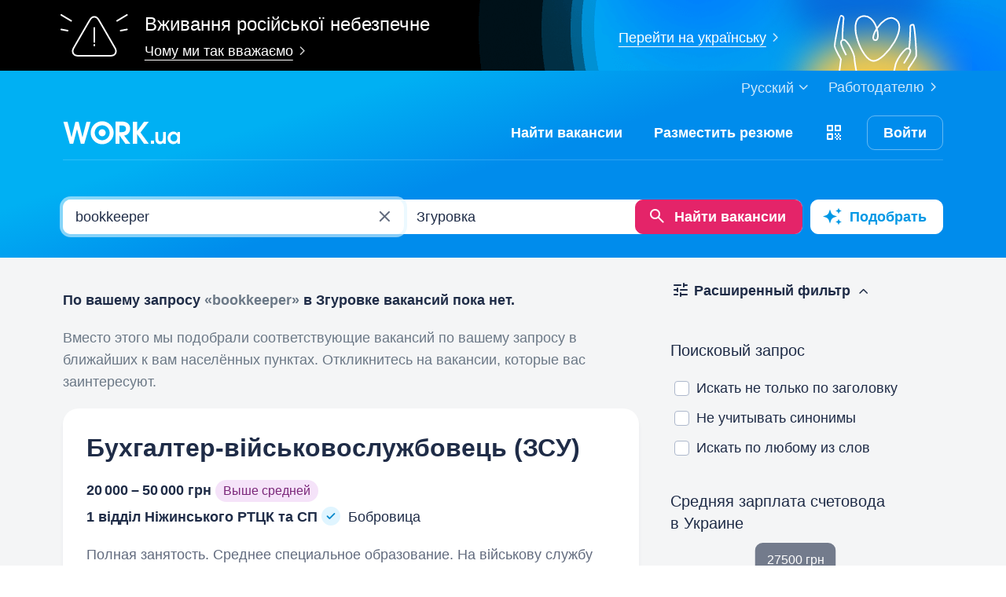

--- FILE ---
content_type: text/html; charset=UTF-8
request_url: https://www.work.ua/ru/jobs-zghurivka-bookkeeper/
body_size: 35680
content:
<!DOCTYPE html>
<html xmlns="http://www.w3.org/1999/xhtml" xmlns:fb="http://ogp.me/ns/fb#" xml:lang="ru" lang="ru">
<head>
    <meta http-equiv="Content-Type" content="text/html; charset=UTF-8">
    <meta name="Keywords" content="работа в киеве, работа, работа в украине, вакансии, резюме, кандидаты, поиск работы, ищу работу, работодатели, подбор персонала, work ua, ворк юа">
    <meta name="Description" content="0 вакансий по запросу 'bookkeeper' в Згуровке на Work.ua. Поиск работы и вакансий в сфере 'IT, компьютеры, интернет'.  Найти работу в Згуровке на Work.ua теперь просто!">
    <meta http-equiv="content-language" content="ru">

    <meta http-equiv="Pragma" content="no-cache">
    <meta http-equiv="no-cache">
    <meta http-equiv="Expires" content="-1">
    <meta http-equiv="Cache-Control" content="no-cache">
    <meta name = "format-detection" content = "telephone=no">

    <meta name="viewport" content="width=device-width, initial-scale=1.0, maximum-scale=1.0">

    <meta http-equiv="X-UA-Compatible" content="IE=edge">

    <meta name="theme-color" content="#ffffff">

    <meta name="twitter:card" content="summary_large_image">
    <meta name="twitter:site" content="@workuamedia">

    <meta property="og:url" content="https://www.work.ua/jobs-zghurivka-bookkeeper/">
    <meta property="og:title" content="Вакансии по запросу «bookkeeper» в Згуровке">
    <meta property="og:description" content="Вакансии в разделе IT, компьютеры, интернет. Поиск по запросу, подбор вакансий по параметрам и рассылка свежих вакансий.">
    <meta property="og:image" content="https://st.work.ua/i/og/workua-logo.png">
    <meta property="og:type" content="article">
            <meta property="og:image:width" content="1200">
        <meta property="og:image:height" content="630">
    
            <meta property="og:locale" content="ru_RU">
                    <meta property="og:locale:alternate" content="uk_UA">
                    <meta property="og:locale:alternate" content="en_US">
                <meta name="msapplication-config" content="//st.work.ua/browser/ie/browserconfig.xml?v2=1">

    
    <title>Работа: bookkeeper в Згуровке. Вакансии и работа — Work.ua</title>

    <script>
dataLayer=[{userType:'jobseeker.potential',ourJobseeker:'no'}];
(function(w,d,s,l,i){w[l]=w[l]||[];w[l].push({'gtm.start':new Date().getTime(),event:'gtm.js'});var f=d.getElementsByTagName(s)[0],
j=d.createElement(s),dl=l!='dataLayer'?'&l='+l:'';j.async=true;j.src='//www.googletagmanager.com/gtm.js?id='+i+dl;
f.parentNode.insertBefore(j,f);})(window,document,'script','dataLayer','GTM-W6CVFN');
</script>

    <link rel="shortcut icon" href="//st.work.ua/browser/favicon.ico?v2=1">
    <link rel="apple-touch-icon" sizes="60x60" href="//st.work.ua/browser/safari/apple-touch-icon-60x60.png?v=1">
    <link rel="apple-touch-icon" sizes="76x76" href="//st.work.ua/browser/safari/apple-touch-icon-76x76.png?v=1">
    <link rel="apple-touch-icon" sizes="120x120" href="//st.work.ua/browser/safari/apple-touch-icon-120x120.png?v=1">
    <link rel="apple-touch-icon" sizes="152x152" href="//st.work.ua/browser/safari/apple-touch-icon-152x152.png?v=1">
    <link rel="apple-touch-icon" sizes="167x167" href="//st.work.ua/browser/safari/apple-touch-icon-167x167.png?v=1">
    <link rel="apple-touch-icon" sizes="180x180" href="//st.work.ua/browser/safari/apple-touch-icon-180x180.png?v=1">
    <link rel="mask-icon" href="//st.work.ua/browser/safari/website_icon.svg?v2=1" color="#00a1f1">

        <link href="//st.work.ua/css/bootstrap/lazysizes-min_1768409443.css" rel="stylesheet">
    <script defer="defer" src="//st.work.ua/js/lazysizes/lazysizes-min_1733834144.js"></script>

        <script>if(!(window.globalThis&&Object.fromEntries&&String.prototype.replaceAll&&Object.hasOwn)){document.write(`<script src="//st.work.ua/js/polyfills_1699273747.js"></${"scr"+"ipt"}>`)}</script>
    <script defer="defer" type="module" crossorigin src="//st.work.ua/react/react-root-qdnwIf2d.js"></script>

        
    
                        <style>@font-face{font-display:block;font-family:glyphicons-work;src:url(//st.work.ua/fonts/glyphicons-work/glyphicons-work1.eot?v=118);src:url(//st.work.ua/fonts/glyphicons-work/glyphicons-work1.eot?v=118#iefix) format('embedded-opentype'),url(//st.work.ua/fonts/glyphicons-work/glyphicons-work1.woff?v=118) format('woff'),url(//st.work.ua/fonts/glyphicons-work/glyphicons-work1.ttf?v=118) format('truetype'),url(//st.work.ua/fonts/glyphicons-work/glyphicons-work1.svg?v=118#glyphicons-work) format('svg')}.glyphicon{position:relative;top:3px;display:inline-block;font-family:glyphicons-work;font-style:normal;font-weight:400;line-height:1;-webkit-font-smoothing:antialiased;-moz-osx-font-smoothing:grayscale}.glyphicon-add:before{content:"\e901"}.glyphicon-anonymous:before{content:"\e902"}.glyphicon-bag:before{content:"\e966"}.glyphicon-bookmark:before{content:"\e905"}.glyphicon-bookmark-full:before{content:"\e904"}.glyphicon-bust:before{content:"\e967"}.glyphicon-bust-circle:before{content:"\e906"}.glyphicon-cached:before{content:"\e907"}.glyphicon-chevron-down:before{content:"\e90f"}.glyphicon-chevron-left:before{content:"\e913"}.glyphicon-chevron-right:before{content:"\e914"}.glyphicon-chevron-up:before{content:"\e915"}.glyphicon-cog:before{content:"\e891"}.glyphicon-comment:before{content:"\e912"}.glyphicon-company:before{content:"\e91d"}.glyphicon-confirmed:before{content:"\e890"}.glyphicon-copy:before{content:"\e940"}.glyphicon-disability:before{content:"\e91f"}.glyphicon-download:before{content:"\e920"}.glyphicon-employees:before{content:"\e941"}.glyphicon-eye:before{content:"\e965"}.glyphicon-facebook:before{content:"\e895"}.glyphicon-filters:before{content:"\e922"}.glyphicon-flame:before{content:"\e923"}.glyphicon-flame-circle:before{content:"\e970"}.glyphicon-geolocation:before{content:"\e924"}.glyphicon-globe:before{content:"\e925"}.glyphicon-heart:before{content:"\e916"}.glyphicon-hide:before{content:"\e926"}.glyphicon-hryvnia-fill:before{content:"\e927"}.glyphicon-info-sign:before{content:"\e908"}.glyphicon-instagram:before{content:"\e968"}.glyphicon-key:before{content:"\e969"}.glyphicon-letter:before{content:"\e909"}.glyphicon-lightning:before{content:"\e892"}.glyphicon-lightning-full:before{content:"\e928"}.glyphicon-linkedin:before{content:"\e883"}.glyphicon-lock:before{content:"\e938"}.glyphicon-lock-open:before{content:"\e96d"}.glyphicon-man:before{content:"\e889"}.glyphicon-map-marker:before{content:"\e929"}.glyphicon-menu:before{content:"\e92b"}.glyphicon-menu-horizontal:before{content:"\e943"}.glyphicon-minus:before{content:"\e885"}.glyphicon-notifications:before{content:"\e92d"}.glyphicon-notifications-hide:before{content:"\e911"}.glyphicon-paperclip:before{content:"\e896"}.glyphicon-pencil:before{content:"\e92e"}.glyphicon-phone:before{content:"\e917"}.glyphicon-phone-disabled:before{content:"\e945"}.glyphicon-photocam:before{content:"\e93d"}.glyphicon-photocam-add:before{content:"\e944"}.glyphicon-plus:before{content:"\e946"}.glyphicon-plus-circle:before{content:"\e94d"}.glyphicon-re:before{content:"\e92f"}.glyphicon-remote:before{content:"\e930"}.glyphicon-remove:before{content:"\e919"}.glyphicon-restore:before{content:"\e931"}.glyphicon-resume:before{content:"\e932"}.glyphicon-search:before{content:"\e91a"}.glyphicon-send:before{content:"\e90b"}.glyphicon-shopping-cart:before{content:"\e933"}.glyphicon-sort:before{content:"\e884"}.glyphicon-sort-left:before{content:"\e934"}.glyphicon-star:before{content:"\e886"}.glyphicon-star-half:before{content:"\e894"}.glyphicon-star-outline:before{content:"\e887"}.glyphicon-stop:before{content:"\e893"}.glyphicon-telegram:before{content:"\e910"}.glyphicon-tick:before{content:"\e91b"}.glyphicon-time:before{content:"\e898"}.glyphicon-transition:before{content:"\e939"}.glyphicon-threads:before{content:"\e899"}.glyphicon-viber-full:before{content:"\e900"}.glyphicon-viber:before{content:"\e903"}.glyphicon-videocam:before{content:"\e93e"}.glyphicon-warning-sign:before{content:"\e936"}.glyphicon-white-heart:before{content:"\e937"}.glyphicon-woman:before{content:"\e888"}.glyphicon-youtube:before{content:"\e897"}.glyphicon-clock-left:before{content:"\e90a"}.glyphicon-coat-of-arms:before{content:"\e90c"}.glyphicon-email:before{content:"\e90d"}.glyphicon-language:before{content:"\e90e"}.glyphicon-print:before{content:"\e918"}.glyphicon-tryzub:before{content:"\e91c"}.glyphicon-tryzub-shield:before{content:"\e935"}.glyphicon-cron:before{content:"\e91e"}.glyphicon-error:before{content:"\e921"}.glyphicon-meeting:before{content:"\e92a"}.glyphicon-pdf:before{content:"\e93a"}.glyphicon-delete:before{content:"\e93b"}.glyphicon-notifications-active:before{content:"\e93c"}.glyphicon-autoplay:before{content:"\e93f"}.glyphicon-arrow-upward:before{content:"\e942"}.glyphicon-book:before{content:"\e947"}.glyphicon-comment-fill:before{content:"\e948"}.glyphicon-share:before{content:"\e949"}.glyphicon-link:before{content:"\e94b"}.glyphicon-visibility:before{content:"\e94a"}.glyphicon-business-center:before{content:"\e94c"}.glyphicon-move:before{content:"\e94e"}.glyphicon-comparison:before{content:"\e94f"}.glyphicon-format-mark:before{content:"\e950"}.glyphicon-upload:before{content:"\e951"}.glyphicon-tiktok:before{content:"\e952"}.glyphicon-deferment:before{content:"\e953"}.glyphicon-thumb-up:before{content:"\e954"}.glyphicon-notifications-stroke:before{content:"\e955"}.glyphicon-get-app:before{content:"\e956"}.glyphicon-qr-code:before{content:"\e957"}.glyphicon-app-store-small:before{content:"\e958"}.glyphicon-priority-for-veterans:before{content:"\e959"}.glyphicon-cup:before{content:"\e95a"}.glyphicon-hryvnia:before{content:"\e95b"}.glyphicon-more-stars:before{content:"\e95c"}.glyphicon-event:before{content:"\e95d"}.glyphicon-format:before{content:"\e95e"}.glyphicon-person-check:before{content:"\e95f"}.glyphicon-calendar:before{content:"\e960"}.glyphicon-person-cancel:before{content:"\e961"}.glyphicon-volunteer:before{content:"\e962"}.glyphicon-diamond:before{content:"\e963"}.glyphicon-add-resume:before{content:"\e964"}.glyphicon-proposals:before{content:"\e96b"}.glyphicon-selected-channels:before{content:"\e96a"}.glyphicon-location:before{content:"\e96c"}.glyphicon-people:before{content:"\e96e"}.glyphicon-map-marker-outline:before{content:"\e96f"}.glyphicon-achievement-check:before{content:"\e971"}.glyphicon-remote-outline:before{content:"\e972"}.glyphicon-multicolor:before{content:"\e92c";background-size:cover;background-repeat:no-repeat;color:transparent!important}.glyphicon-multicolor.glyphicon-flag:before{background-image:url(//st.work.ua/i/glyphicon_multicolor/glyphicon-flag.svg?v=1)}.glyphicon-multicolor.glyphicon-gpt:before{background-image:url(//st.work.ua/i/glyphicon_multicolor/glyphicon-gpt.svg?v=1)}.glyphicon-multicolor.glyphicon-google-calendar:before{background-image:url(//st.work.ua/i/glyphicon_multicolor/glyphicon-google-calendar.svg?v=1)}.glyphicon-multicolor.glyphicon-google-play-small:before{background-image:url(//st.work.ua/i/glyphicon_multicolor/glyphicon-google-play-small.svg?v=1)}.glyphicon-multicolor.glyphicon-priority-for-veterans-g:before{background-image:url(//st.work.ua/i/glyphicon_multicolor/glyphicon-priority-for-veterans-g.svg?v=1)}.glyphicon-multicolor.glyphicon-info-player:before{background-image:url(//st.work.ua/i/glyphicon_multicolor/glyphicon-info-player.svg?v=1)}.glyphicon-multicolor.glyphicon-social-instagram:before{background-image:url(//st.work.ua/i/glyphicon_multicolor/social/glyphicon-social-instagram.svg?v=1)}.glyphicon-multicolor.glyphicon-social-linkedin:before{background-image:url(//st.work.ua/i/glyphicon_multicolor/social/glyphicon-social-linkedin.svg?v=1)}.glyphicon-multicolor.glyphicon-social-threads:before{background-image:url(//st.work.ua/i/glyphicon_multicolor/social/glyphicon-social-threads.svg?v=1)}.glyphicon-multicolor.glyphicon-social-youtube:before{background-image:url(//st.work.ua/i/glyphicon_multicolor/social/glyphicon-social-youtube.svg?v=1)}.glyphicon-multicolor.glyphicon-social-google:before{background-image:url(//st.work.ua/i/glyphicon_multicolor/social/glyphicon-social-google.svg?v=1)}.glyphicon-multicolor.glyphicon-social-apple:before{background-image:url(//st.work.ua/i/glyphicon_multicolor/social/glyphicon-social-apple.svg?v=1)}.glyphicon-multicolor.glyphicon-social-tiktok:before{background-image:url(//st.work.ua/i/glyphicon_multicolor/social/glyphicon-social-tiktok.svg?v=1)}.glyphicon-multicolor.glyphicon-social-circle-telegram:before{background-image:url(//st.work.ua/i/glyphicon_multicolor/social/circle/glyphicon-social-circle-telegram.svg?v=1)}.glyphicon-multicolor.glyphicon-social-circle-facebook:before{background-image:url(//st.work.ua/i/glyphicon_multicolor/social/circle/glyphicon-social-circle-facebook.svg?v=1)}.glyphicon-multicolor.glyphicon-social-circle-viber:before{background-image:url(//st.work.ua/i/glyphicon_multicolor/social/circle/glyphicon-social-circle-viber.svg?v=1)}.glyphicon-multicolor.glyphicon-social-circle-whatsapp:before{background-image:url(//st.work.ua/i/glyphicon_multicolor/social/circle/glyphicon-social-circle-whatsapp.svg?v=1)}.glyphicon-multicolor.glyphicon-gradient-description:before{background-image:url(//st.work.ua/i/react/registration_wizard/split-d4/description.svg?v=1)}.glyphicon-multicolor.glyphicon-gradient-group:before{background-image:url(//st.work.ua/i/react/registration_wizard/split-d4/group.svg?v=1)}.glyphicon-multicolor.glyphicon-gradient-person:before{background-image:url(//st.work.ua/i/react/registration_wizard/split-d4/person_check.svg?v=1)}.glyphicon-multicolor.glyphicon-gradient-schedule:before{background-image:url(//st.work.ua/i/react/registration_wizard/split-d4/schedule.svg?v=1)}.glyph svg{display:inline-block;width:1em;height:1em;stroke-width:0;stroke:currentColor;fill:currentColor}body{display:flex;min-width:320px;min-height:100vh;position:relative;flex-direction:column}@media (max-width:767px){body{font-size:16px;line-height:24px}}body.mceContentBody{display:block}body #center{flex:1}body footer{margin-top:auto}@media (max-width:767px){.row{margin-left:-15px!important;margin-right:-15px!important}}@media (max-width:767px){.container,[class^=col-]{padding-left:15px!important;padding-right:15px!important}}a{color:#1f2c47;text-decoration-line:underline;text-underline-offset:1.5px;text-underline-position:under;text-decoration-thickness:.5px}a:hover{outline:0;color:#0098e5}a:focus-visible{border-radius:5px;outline-offset:2px;outline:2px solid #0094df}a.text-warning:hover{color:#0098e5}.panel{font-size:16px;margin-bottom:40px;border-radius:0}.panel-body a{display:block;padding:10px 15px}.panel-body a u{text-decoration:none}.panel-body a:hover{text-decoration:none}.panel-body a:hover b,.panel-body a:hover u{text-decoration-line:underline;text-underline-offset:1.5px;text-underline-position:under;text-decoration-thickness:.5px}.panel-body a.text-orange:hover{text-decoration-line:underline;text-underline-offset:1.5px;text-underline-position:under;text-decoration-thickness:.5px}.panel-hot{overflow:hidden;background-color:#fff0e0;border-radius:20px;font-size:18px}.panel-hot .panel-heading{color:#fff;padding:20px 30px;background-color:#eb8900}.panel-hot .panel-body a{margin-top:-1px;color:#80500f;text-decoration:none;border:1px solid rgba(128,80,15,.1);padding:20px 30px}.panel-hot .panel-body li:last-child a{border-radius:0 0 20px 20px}.panel-jobs .panel-body ul li a,.panel-jobs .panel-footer,.panel-jobs .panel-heading{padding:20px 30px}@media (max-width:767px){.panel-jobs .panel-body ul li a,.panel-jobs .panel-footer,.panel-jobs .panel-heading{padding:15px 20px}}.panel-jobs .panel-body hr{margin:0 30px}@media (max-width:767px){.panel-jobs .panel-body hr{margin:0 20px}}.panel.panel-custom{font-size:18px}.panel-title.collapsed .glyphicon{transform:rotate(180deg)}.panel-title:focus{text-decoration:none}@media (max-width:767px){.panel-collapse-alert{margin-left:-20px;margin-right:-20px}.panel-collapse-alert .alert{margin-left:0;margin-right:0}.panel-collapse-alert .panel-content{padding-left:20px;padding-right:20px}}.online-pulse{display:inline-block;width:8px;height:8px;margin-right:5px;border-radius:50%;background-color:#e3f3d9;-webkit-box-shadow:0 0 0 0 rgba(227,243,217,0);-moz-box-shadow:0 0 0 0 rgba(227,243,217,0);box-shadow:0 0 0 0 rgba(227,243,217,0);animation:pulse 4s infinite;animation-delay:5s}@keyframes pulse{0%{-webkit-box-shadow:0 0 0 0 rgba(227,243,217,.7);-moz-box-shadow:0 0 0 0 rgba(227,243,217,.7);box-shadow:0 0 0 0 rgba(227,243,217,.7)}50%{-webkit-box-shadow:0 0 0 5px #e3f3d9;-moz-box-shadow:0 0 0 5px #e3f3d9;box-shadow:0 0 0 5px rgba(227,243,217,0)}100%{-webkit-box-shadow:0 0 0 0 rgba(227,243,217,0);-moz-box-shadow:0 0 0 0 rgba(227,243,217,0);box-shadow:0 0 0 0 rgba(227,243,217,0)}}.modal-install-app .modal-content{padding:30px 20px}.modal-install-app p{font-size:14px;line-height:22px}.modal-install-app .btn-downl-default .btn{background-color:#000;border:1px solid #000}.modal-install-app .b-mobile-app-footer:before{display:block;height:220px}@media (orientation:landscape){.modal-install-app .b-mobile-app-footer:before{display:none}}.modal-install-app-close{padding-top:20px}.modal-install-app-close:before{display:block;content:'';position:absolute;left:50%;transform:translateX(-50%);top:10px;width:36px;height:3px;background-color:rgba(31,44,71,.15);border-radius:5px}.gamification-progress{width:100px;height:100px}@media (max-width:767px){.gamification-progress-content{flex-wrap:wrap}.gamification-progress-content h4{font-size:20px}}.gamification-progress-text{position:absolute;top:35px;font-size:24px;font-weight:700}.target-sm{width:16px;height:16px;background:url(//st.work.ua/i/target.svg?v=4) no-repeat;background-size:contain}a#logo,a#logo-emp-en,a#logo-emp-ru,a#logo-emp-ua,a.logo,a.logo-emp-en,a.logo-emp-ru,a.logo-emp-ua{width:150px;display:block;position:relative;background-size:150px 30px;background-repeat:no-repeat}a#logo-emp-en.no-text,a#logo-emp-ru.no-text,a#logo-emp-ua.no-text,a#logo.no-text,a.logo-emp-en.no-text,a.logo-emp-ru.no-text,a.logo-emp-ua.no-text,a.logo.no-text{width:90px;height:18px;background-size:90px 18px}a#logo-emp-en.no-text:after,a#logo-emp-ru.no-text:after,a#logo-emp-ua.no-text:after,a#logo.no-text:after,a.logo-emp-en.no-text:after,a.logo-emp-ru.no-text:after,a.logo-emp-ua.no-text:after,a.logo.no-text:after{display:none!important}a#logo,a.logo{height:68px;background-image:url(//st.work.ua/i/work-ua-job.svg?v=6);background-position:center}@media (max-width:767px){a#logo,a.logo{height:66px}}@media (max-width:480px){a#logo{width:40px;background-size:40px 40px;background-image:url(//st.work.ua/i/work-ua-job-mobile.svg?v=6)!important}}a#logo-emp-en,a#logo-emp-ru,a#logo-emp-ua,a.logo-emp-en,a.logo-emp-ru,a.logo-emp-ua{height:50px;background-image:url(//st.work.ua/i/work-ua-emp.svg?v=6)}@media (max-width:480px){a#logo-emp-en,a#logo-emp-ru,a#logo-emp-ua{width:40px;background-size:40px 40px;background-image:url(//st.work.ua/i/work-ua-emp-mobile.svg?v=6)!important}a#logo-emp-en:after,a#logo-emp-ru:after,a#logo-emp-ua:after{display:none}}a#logo-emp-en::after,a#logo-emp-ru::after,a#logo-emp-ua::after,a.logo-emp-en::after,a.logo-emp-ru::after,a.logo-emp-ua::after{content:"";position:absolute;bottom:0;width:150px;height:17px;background-size:150px 17px;background-repeat:no-repeat}a#logo-emp-ru::after,a.logo-emp-ru::after{background-image:url(//st.work.ua/i/work-ua-emp-text-ru.svg?v=6)}a#logo-emp-ua::after,a.logo-emp-ua::after{background-image:url(//st.work.ua/i/work-ua-emp-text-ua.svg?v=6)}a#logo-emp-en::after,a.logo-emp-en::after{background-image:url(//st.work.ua/i/work-ua-emp-text-en.svg?v=6)}a#logo-emp-en::before,a#logo-emp-ru::before,a#logo-emp-ua::before{content:"";position:absolute;right:-38px;top:-15px;width:70px;height:25px;background-size:70px 25px;background-repeat:no-repeat}@media (max-width:480px){a#logo-emp-en::before,a#logo-emp-ru::before,a#logo-emp-ua::before{top:-3px;right:-32px;width:46px;height:17px;background-size:46px 17px}}a#logo-emp-ru:before,a#logo-emp-ua:before{background-image:url(//st.work.ua/i/info_blocks/ats_promotion/emp-badge-md.svg)}@media (max-width:480px){a#logo-emp-ru:before,a#logo-emp-ua:before{background-image:url(//st.work.ua/i/info_blocks/ats_promotion/emp-badge-xs.svg)}}a#logo-emp-en::before{background-image:url(//st.work.ua/i/info_blocks/ats_promotion/emp-badge-md-en.svg)}@media (max-width:480px){a#logo-emp-en::before{background-image:url(//st.work.ua/i/info_blocks/ats_promotion/emp-badge-xs-en.svg)}}.battery{width:22px;height:10px;position:relative;display:inline-block;background-size:22px 10px;background:url(//st.work.ua/i/battery.svg?v=1) no-repeat}.battery:before{content:"";position:absolute;width:0;height:8px;top:1px;left:1px;border-radius:1px;animation-duration:.5s;animation-delay:.8s;animation-fill-mode:forwards}.battery-green:before{background:#74c241;animation-name:animateGreen}.battery-orange:before{background:#ff9500;animation-name:animateOrange}.battery-red:before{background:#ff3b30;animation-name:animateRed}.battery-union{width:40px;height:56px;background-size:cover;background-repeat:no-repeat;background-image:url(//st.work.ua/i/offer/battery_union.svg)}.battery-union .battery{transform:rotate(270deg)}@keyframes animateRed{from{width:0}to{width:3px}}@keyframes animateOrange{from{width:0}to{width:9px}}@keyframes animateGreen{from{width:0}to{width:18px}}.emoji,.emoji-lg,.emoji-md{display:inline-block;vertical-align:text-top;background-repeat:no-repeat}.emoji{width:20px;height:20px;background-image:url(//st.work.ua/i/emoji/spr_emoji_sm.png?v=2);background-size:473px auto}@media (-webkit-min-device-pixel-ratio:2),(min-resolution:192dpi){.emoji{background-image:url(//st.work.ua/i/emoji/spr_emoji_sm@2x.png?v=2)}}.emoji-muscle{background-position-x:0}.emoji-money-bag{background-position-x:-23px}.emoji-ok-hand{background-position-x:-48px}.emoji-paddle{background-position-x:-71px}.emoji-man-dancing{background-position-x:-95px}.emoji-book{background-position-x:-119px}.emoji-raised-hands{background-position-x:-143px}.emoji-hammer-wrench{background-position-x:-167px}.emoji-page-facing-up{background-position-x:-190px}.emoji-boxing-glove{background-position-x:-214px}.emoji-building-construction{background-position-x:-238px}.emoji-rocket{background-position-x:-262px}.emoji-handshake{background-position-x:-286px}.emoji-calendar{background-position-x:-310px}.emoji-v{background-position-x:-333px}.emoji-duck{background-position-x:-357px}.emoji-heart{background-position-x:-381px}.emoji-telephone-receiver{background-position-x:-405px}.emoji-eyes{background-position-x:-429px}.emoji-crown{background-position-x:-453px}.emoji-md{width:30px;height:30px;background-image:url(//st.work.ua/i/emoji/spr_emoji_md.png?v=5);background-size:521px auto}@media (-webkit-min-device-pixel-ratio:2),(min-resolution:192dpi){.emoji-md{background-image:url(//st.work.ua/i/emoji/spr_emoji_md@2x.png?v=5)}}.emoji-control-knobs{background-position-x:0}.emoji-robot{background-position-x:-38px}.emoji-space-invader{background-position-x:-75px}.emoji-fox{background-position-x:-113px}.emoji-sun{background-position-x:-151px}.emoji-iphone{background-position-x:-189px}.emoji-mag{background-position-x:-226px}.emoji-lock{background-position-x:-264px}.emoji-gear{background-position-x:-301px}.emoji-pencil{background-position-x:-339px}.emoji-sparkles{background-position-x:-375px}.emoji-dizzy{background-position-x:-414px}.emoji-man-coding{background-position-x:-453px}.emoji-schedule{background-position-x:-491px}.emoji-lg{width:37px;height:37px;background-image:url(//st.work.ua/i/emoji/spr_emoji_lg.png?v=3);background-size:621px auto;background-position-y:-2px!important}@media (-webkit-min-device-pixel-ratio:2),(min-resolution:192dpi){.emoji-lg{background-image:url(//st.work.ua/i/emoji/spr_emoji_lg@2x.png?v=3)}}.emoji-lg.emoji-white-check-mark{background-position-x:-9px;background-position-y:-1px!important;width:39px;height:38px}.emoji-lg.emoji-handshake{background-position-x:-57px}.emoji-lg.emoji-file-cabinet{background-position-x:-104px}.emoji-lg.emoji-purse{background-position-x:-152px}.emoji-lg.emoji-eye{background-position-x:-198px}.emoji-lg.emoji-fire{background-position-x:-246px}.emoji-lg.emoji-uniform{background-position-x:-293px}.emoji-lg.emoji-gemstone{background-position-x:-338px}.emoji-lg.emoji-money-mouth{background-position-x:-387px}.emoji-lg.emoji-trophy{background-position-x:-432px;background-position-y:-1px!important;height:38px}.emoji-lg.emoji-candy{background-position-x:-480px}.emoji-lg.emoji-female-superhero{background-position-x:-527px}.emoji-lg.emoji-love-letter{background-position-x:-574px}.emoji-single{width:37px;height:37px;display:block;background-size:contain}.emoji-single-sm{width:24px;height:24px}.emoji-single-xs{width:20px;height:20px}.emoji-single.inline-block{display:inline-block}.gamification-progress .emoji-single{position:absolute;top:50%;left:50%;transform:translate(-50%,-50%)}.emoji-single-handshake{background-image:url(//st.work.ua/i/emoji/single/handshake.png?v=3)}@media (-webkit-min-device-pixel-ratio:2),(min-resolution:192dpi){.emoji-single-handshake{background-image:url(//st.work.ua/i/emoji/single/handshake@2x.png?v=3)}}.emoji-single-martial_arts_uniform{background-image:url(//st.work.ua/i/emoji/single/martial_arts_uniform.png?v=3)}@media (-webkit-min-device-pixel-ratio:2),(min-resolution:192dpi){.emoji-single-martial_arts_uniform{background-image:url(//st.work.ua/i/emoji/single/martial_arts_uniform@2x.png?v=3)}}.emoji-single-muscle{background-image:url(//st.work.ua/i/emoji/single/muscle.png?v=3)}@media (-webkit-min-device-pixel-ratio:2),(min-resolution:192dpi){.emoji-single-muscle{background-image:url(//st.work.ua/i/emoji/single/muscle@2x.png?v=3)}}.emoji-single-ok_hand{background-image:url(//st.work.ua/i/emoji/single/ok_hand.png?v=3)}@media (-webkit-min-device-pixel-ratio:2),(min-resolution:192dpi){.emoji-single-ok_hand{background-image:url(//st.work.ua/i/emoji/single/ok_hand@2x.png?v=3)}}.emoji-single-plus_1{background-image:url(//st.work.ua/i/emoji/single/plus_1.png?v=3)}@media (-webkit-min-device-pixel-ratio:2),(min-resolution:192dpi){.emoji-single-plus_1{background-image:url(//st.work.ua/i/emoji/single/plus_1@2x.png?v=3)}}.emoji-single-sunglasses{background-image:url(//st.work.ua/i/emoji/single/sunglasses.png?v=3)}@media (-webkit-min-device-pixel-ratio:2),(min-resolution:192dpi){.emoji-single-sunglasses{background-image:url(//st.work.ua/i/emoji/single/sunglasses@2x.png?v=3)}}.emoji-single-tada{background-image:url(//st.work.ua/i/emoji/single/tada.png?v=3)}@media (-webkit-min-device-pixel-ratio:2),(min-resolution:192dpi){.emoji-single-tada{background-image:url(//st.work.ua/i/emoji/single/tada@2x.png?v=3)}}.emoji-single-the_horns{background-image:url(//st.work.ua/i/emoji/single/the_horns.png?v=3)}@media (-webkit-min-device-pixel-ratio:2),(min-resolution:192dpi){.emoji-single-the_horns{background-image:url(//st.work.ua/i/emoji/single/the_horns@2x.png?v=3)}}.emoji-single-trophy{background-image:url(//st.work.ua/i/emoji/single/trophy.png?v=3)}@media (-webkit-min-device-pixel-ratio:2),(min-resolution:192dpi){.emoji-single-trophy{background-image:url(//st.work.ua/i/emoji/single/trophy@2x.png?v=3)}}.emoji-single-v{background-image:url(//st.work.ua/i/emoji/single/v.png?v=3)}@media (-webkit-min-device-pixel-ratio:2),(min-resolution:192dpi){.emoji-single-v{background-image:url(//st.work.ua/i/emoji/single/v@2x.png?v=3)}}.emoji-single-clipboard{background-image:url(//st.work.ua/i/emoji/single/clipboard.png?v=3)}@media (-webkit-min-device-pixel-ratio:2),(min-resolution:192dpi){.emoji-single-clipboard{background-image:url(//st.work.ua/i/emoji/single/clipboard@2x.png?v=3)}}.emoji-single-waving_hand{background-image:url(//st.work.ua/i/emoji/single/waving_hand.png?v=3)}@media (-webkit-min-device-pixel-ratio:2),(min-resolution:192dpi){.emoji-single-waving_hand{background-image:url(//st.work.ua/i/emoji/single/waving_hand@2x.png?v=3)}}.emoji-single-flag{background-image:url(//st.work.ua/i/emoji/single/flag.png?v=3)}@media (-webkit-min-device-pixel-ratio:2),(min-resolution:192dpi){.emoji-single-flag{background-image:url(//st.work.ua/i/emoji/single/flag@2x.png?v=3)}}.emoji-single-heart_ua{background-image:url(//st.work.ua/i/emoji/single/heart_ua.png?v=3)}@media (-webkit-min-device-pixel-ratio:2),(min-resolution:192dpi){.emoji-single-heart_ua{background-image:url(//st.work.ua/i/emoji/single/heart_ua@2x.png?v=3)}}.emoji-single-bag{background-image:url(//st.work.ua/i/emoji/single/bag.png?v=3)}@media (-webkit-min-device-pixel-ratio:2),(min-resolution:192dpi){.emoji-single-bag{background-image:url(//st.work.ua/i/emoji/single/bag@2x.png?v=3)}}.emoji-single-mag{background-image:url(//st.work.ua/i/emoji/single/mag.png?v=3)}@media (-webkit-min-device-pixel-ratio:2),(min-resolution:192dpi){.emoji-single-mag{background-image:url(//st.work.ua/i/emoji/single/mag@2x.png?v=3)}}.emoji-single-notebook{background-image:url(//st.work.ua/i/emoji/single/notebook.png?v=3)}@media (-webkit-min-device-pixel-ratio:2),(min-resolution:192dpi){.emoji-single-notebook{background-image:url(//st.work.ua/i/emoji/single/notebook@2x.png?v=3)}}.emoji-single-put{background-image:url(//st.work.ua/i/emoji/single/put.png?v=3)}@media (-webkit-min-device-pixel-ratio:2),(min-resolution:192dpi){.emoji-single-put{background-image:url(//st.work.ua/i/emoji/single/put@2x.png?v=3)}}.emoji-single-exit_russia{background-image:url(//st.work.ua/i/emoji/single/exit_russia.png?v=3)}@media (-webkit-min-device-pixel-ratio:2),(min-resolution:192dpi){.emoji-single-exit_russia{background-image:url(//st.work.ua/i/emoji/single/exit_russia@2x.png?v=3)}}.emoji-single-opendatabot{background-image:url(//st.work.ua/i/emoji/single/opendatabot.png?v=3)}@media (-webkit-min-device-pixel-ratio:2),(min-resolution:192dpi){.emoji-single-opendatabot{background-image:url(//st.work.ua/i/emoji/single/opendatabot@2x.png?v=3)}}.emoji-single-sleep{background-image:url(//st.work.ua/i/emoji/single/sleep.png?v=3)}@media (-webkit-min-device-pixel-ratio:2),(min-resolution:192dpi){.emoji-single-sleep{background-image:url(//st.work.ua/i/emoji/single/sleep@2x.png?v=3)}}.emoji-single-holy{background-image:url(//st.work.ua/i/emoji/single/holy.png?v=3)}@media (-webkit-min-device-pixel-ratio:2),(min-resolution:192dpi){.emoji-single-holy{background-image:url(//st.work.ua/i/emoji/single/holy@2x.png?v=3)}}.emoji-single-muscle_right{background-image:url(//st.work.ua/i/emoji/single/muscle_right.png?v=3)}@media (-webkit-min-device-pixel-ratio:2),(min-resolution:192dpi){.emoji-single-muscle_right{background-image:url(//st.work.ua/i/emoji/single/muscle_right@2x.png?v=3)}}.onboarding-scenario-header .emoji-single{display:inline-block}.js-army-privacy .emoji-single{width:28px;height:28px;top:2px}@media (max-width:767px){.js-army-privacy .emoji-single{width:22px;height:22px}}.filters-block,.filters-sort-block{position:static;top:0;left:0;width:100%;height:100%}@media (max-width:991px){.filters-block .filters-controls,.filters-sort-block .filters-controls{position:absolute;top:0;left:0;bottom:82px;width:100%;overflow-y:auto;overflow-x:hidden;-webkit-overflow-scrolling:touch}}.filters-block .filters-controls-container,.filters-sort-block .filters-controls-container{max-width:730px}@media (max-width:991px){.filters-block .filters-controls-container,.filters-sort-block .filters-controls-container{margin:0 auto;padding:0 15px 20px 15px}}.filters-block .filters-controls-container .link-close,.filters-sort-block .filters-controls-container .link-close{position:static;margin:0;padding:0;width:auto;height:auto}.filters-block .filters-controls-container .h5,.filters-sort-block .filters-controls-container .h5{margin-bottom:10px}.filters-block.loading,.filters-sort-block.loading{opacity:.4}.filters-block .loading-block,.filters-sort-block .loading-block{position:absolute;width:100%;height:100%;z-index:11}.filters-block .form-group select.form-control,.filters-sort-block .form-group select.form-control{width:150px}.filters-block .form-group span.small,.filters-sort-block .form-group span.small{width:30px}.filters-block .checkbox,.filters-block .radio,.filters-sort-block .checkbox,.filters-sort-block .radio{margin:10px 0}.filters-block .checkbox label,.filters-block .radio label,.filters-sort-block .checkbox label,.filters-sort-block .radio label{display:block}.filters-block .checkbox input[type=checkbox],.filters-block .checkbox input[type=radio],.filters-block .radio input[type=checkbox],.filters-block .radio input[type=radio],.filters-sort-block .checkbox input[type=checkbox],.filters-sort-block .checkbox input[type=radio],.filters-sort-block .radio input[type=checkbox],.filters-sort-block .radio input[type=radio]{margin:4.5px}@media (max-width:767px){.filters-block .checkbox input[type=checkbox],.filters-block .checkbox input[type=radio],.filters-block .radio input[type=checkbox],.filters-block .radio input[type=radio],.filters-sort-block .checkbox input[type=checkbox],.filters-sort-block .checkbox input[type=radio],.filters-sort-block .radio input[type=checkbox],.filters-sort-block .radio input[type=radio]{margin:2.5px}}.filters-block .additional-filter .dropdown,.filters-block .additional-filter .h5,.filters-sort-block .additional-filter .dropdown,.filters-sort-block .additional-filter .h5{display:inline-block}.filters-block .card-bottom,.filters-sort-block .card-bottom{position:absolute;bottom:0;left:0;width:100%;margin:0;text-align:center;z-index:6}.filters-block .card-bottom .controls,.filters-sort-block .card-bottom .controls{display:inline-block;padding-top:20px}.filters-block .card-bottom .controls .text-muted,.filters-sort-block .card-bottom .controls .text-muted{margin-right:10px}.filters-block .card-bottom .controls .btn,.filters-sort-block .card-bottom .controls .btn{width:100%}.filters-block .card-bottom-job,.filters-block .card-bottom-resumes,.filters-sort-block .card-bottom-job,.filters-sort-block .card-bottom-resumes{bottom:30px;border-radius:0;padding:15px;-webkit-box-shadow:0 -5px 15px -5px rgba(0,0,0,.1);-moz-box-shadow:0 -5px 15px -5px rgba(0,0,0,.1);box-shadow:0 -5px 15px -5px rgba(0,0,0,.1)}.filter-reset{font-size:16px;white-space:nowrap}.disconnect-alert{display:none}.disconnect-alert .alert{margin-bottom:0}.disconnect .filter-labels,.disconnect .filters-controls{display:none}@media (min-width:992px){.disconnect .filter-labels{display:block}}.disconnect .disconnect-alert{display:block}.input-search-agencies{width:430px;float:left}@media (min-width:768px) and (max-width:1199px){.input-search-agencies{width:400px}}@media (max-width:991px){.input-search-agencies{width:460px}}@media (max-width:767px){.input-search-agencies{float:none;width:100%}}.highlight-result{background-color:rgba(255,255,204,.8)!important}.image-emblems{background-image:url(//st.work.ua/i/emblems-1.png?v=4)}.image-emblems-vinnytsya{background-position:0 0}.image-emblems-lutsk{background-position:0 -85px}.image-emblems-dnipro{background-position:0 -170px}.image-emblems-donetsk{background-position:0 -255px}.image-emblems-zhytomyr{background-position:0 -340px}.image-emblems-uzhhorod{background-position:0 -425px}.image-emblems-zaporizhzhya{background-position:0 -510px}.image-emblems-ivano-frankivsk{background-position:0 -595px}.image-emblems-kyiv{background-position:0 -680px}.image-emblems-kropyvnytskyi{background-position:0 -765px}.image-emblems-simferopol{background-position:0 -850px}.image-emblems-luhansk{background-position:0 -935px}.image-emblems-lviv{background-position:0 -1020px}.image-emblems-mykolaiv_nk{background-position:0 -1105px}.image-emblems-odesa{background-position:0 -1190px}.image-emblems-poltava{background-position:0 -1275px}.image-emblems-rivne{background-position:0 -1360px}.image-emblems-sumy{background-position:0 -1445px}.image-emblems-ternopil{background-position:0 -1530px}.image-emblems-kharkiv{background-position:0 -1615px}.image-emblems-kherson{background-position:0 -1700px}.image-emblems-khmelnytskyi{background-position:0 -1785px}.image-emblems-cherkasy{background-position:0 -1865px}.image-emblems-chernihiv{background-position:0 -1950px}.image-emblems-chernivtsi_cv{background-position:0 -2035px}.image-emblems-armed-forces{background-image:url(//st.work.ua/i/armed-forces.svg)}.emblems-search-by-cities a{display:block;margin:10px 0;text-align:center}.emblems-search-by-cities a div{margin-left:auto;margin-right:auto}.emblems-search-by-cities a span:not(.text-default-7){text-decoration-line:underline;text-underline-offset:1.5px;text-underline-position:under;text-decoration-thickness:.5px}.emblems-search-by-cities a:hover{text-decoration:none}.emblems-search-by-cities a:hover span{text-decoration:none}.emblems-by-cities a{display:flex;align-items:center;flex-direction:column}.preview-img{float:right;margin:0 0 20px 20px}@media (max-width:767px){.preview-img{float:none;margin:0 0 10px 0}}.preview-img-photo{object-fit:cover}@media (max-width:767px){.preview-img-photo{width:60px;height:auto}}@media (max-width:767px){.preview-img-logo{width:80px;height:auto}}@keyframes slide-in-out{0%{transform:translateX(100%)}50%{transform:translateX(calc(-80% + 20px))}70%{transform:translateX(calc(-80% + 20px))}100%{transform:translateX(0)}}.block-fast-filters{position:relative;margin:0 -5px}.block-fast-filters .fast-filters-wrap{position:relative;overflow:hidden;margin-left:-5px;padding-left:5px}.block-fast-filters ul{overflow-y:auto;margin:0 0 0 -10px;overflow-scrolling:touch;padding:10px 5px 10px 15px;-webkit-overflow-scrolling:touch;scrollbar-width:none;-ms-overflow-style:none;-ms-overflow-style:-ms-autohiding-scrollbar}.block-fast-filters ul::-webkit-scrollbar{display:none}.block-fast-filters ul li{padding:0;-webkit-border-radius:15px;-moz-border-radius:15px;border-radius:15px;margin:0 10px 0 0}.block-fast-filters ul li label{cursor:pointer;position:relative;padding:10px;font-weight:400;-webkit-border-radius:15px;-moz-border-radius:15px;border-radius:15px;width:136px;max-width:100%;min-height:120px;height:100%;font-size:16px;line-height:19px;border:1px solid #fff;background-color:#fff;-webkit-box-shadow:0 0 15px 0 rgba(31,44,71,.05);-moz-box-shadow:0 0 15px 0 rgba(31,44,71,.05);box-shadow:0 0 15px 0 rgba(31,44,71,.05)}.block-fast-filters ul li label:focus{outline:0!important}.block-fast-filters ul li label:focus-visible{outline-offset:2px!important;outline:2px solid #0094df!important}@media (min-width:768px){.block-fast-filters ul li label:hover{background:linear-gradient(309.01deg,rgba(0,161,241,0) 0,rgba(0,161,241,.15) 100%),#fff;border-color:#6ec9f7;-webkit-box-shadow:0 0 15px 0 rgba(31,44,71,.01);-moz-box-shadow:0 0 15px 0 rgba(31,44,71,.01);box-shadow:0 0 15px 0 rgba(31,44,71,.01)}}.block-fast-filters ul li .label{top:12px;right:10px;position:absolute}.block-fast-filters ul li .glyphicon-remove{position:absolute;right:8px;top:8px;background-color:#fff;opacity:0;-webkit-border-radius:10px;-moz-border-radius:10px;border-radius:10px}.block-fast-filters ul li .glyphicon-remove:hover{color:#1f2c47}.block-fast-filters ul li input[type=checkbox]:checked+label{background:linear-gradient(309.01deg,rgba(0,161,241,0) 0,rgba(0,161,241,.85) 100%),#fff;border-color:#6ec9f7;-webkit-box-shadow:0 0 15px 0 rgba(31,44,71,.01);-moz-box-shadow:0 0 15px 0 rgba(31,44,71,.01);box-shadow:0 0 15px 0 rgba(31,44,71,.01)}.block-fast-filters ul li input[type=checkbox]:checked+label .glyphicon-remove{opacity:1}.block-fast-filters ul li input[type=checkbox]:checked+label .glyphicon-remove:hover{color:#fff!important;background-color:#e0f5ff!important}.block-fast-filters ul li input[type=checkbox]:checked+label:hover .glyphicon-remove{color:#1f2c47!important}@media (min-width:768px){.block-fast-filters ul li input[type=checkbox]:checked+label:hover{background:linear-gradient(0deg,#31b3f4,#31b3f4),linear-gradient(309.01deg,rgba(0,161,241,0) 0,rgba(0,161,241,.85) 100%),#fff;border-color:#6ec9f7;-webkit-box-shadow:0 0 15px 0 rgba(31,44,71,.01);-moz-box-shadow:0 0 15px 0 rgba(31,44,71,.01);box-shadow:0 0 15px 0 rgba(31,44,71,.01)}}.block-fast-filters ul li input[type=checkbox]:checked+label .label{display:none!important}.block-fast-filters.is-first{padding:0;margin-bottom:20px;background-color:#e0f5ff;display:inline-flex;align-items:flex-start;-webkit-border-radius:20px;-moz-border-radius:20px;border-radius:20px}.block-fast-filters.is-first .fast-filters-title{display:block}@media (max-width:1199px){.block-fast-filters.is-first{display:flex}}@media (max-width:767px){.block-fast-filters.is-first{display:block;padding-left:5px;-webkit-border-radius:20px 0 0 20px;-moz-border-radius:20px 0 0 20px;border-radius:20px 0 0 20px}}@media (max-width:767px){.block-fast-filters.is-first .fast-filters-wrap{height:140px}.block-fast-filters.is-first #fast_filters{position:absolute;left:0;overflow-y:visible;transform:translateX(100%);animation:slide-in-out 2.1s cubic-bezier(.25,.1,.25,1) forwards;animation-fill-mode:forwards}.block-fast-filters.is-first #fast_filters.animation-end{overflow:auto;position:relative;animation:none;transform:translateX(0)}.block-fast-filters.is-first #fast_filters li{min-height:auto;height:120px}}@media (max-width:767px){.block-fast-filters{margin:0 -15px 0 0}.block-fast-filters ul{margin-left:-20px;padding-left:25px}}.fast-filters-title{max-width:192px;display:none;position:relative;padding:15px 0 0 15px}.fast-filters-title:before{content:'';display:block;position:absolute;z-index:0;left:7px;top:10px;width:213px;height:34px;background-image:url(//st.work.ua/i/fast_filters/line.png);background-size:100% 100%;background-position:center center;background-repeat:no-repeat}@media (-webkit-min-device-pixel-ratio:2),(min-resolution:192dpi){.fast-filters-title:before{background-image:url(//st.work.ua/i/fast_filters/line@2x.png)}}@media (max-width:767px){.fast-filters-title{padding:15px 10px 0 10px;max-width:100%}.fast-filters-title:before{left:-5px}}.block-fast-filters-message{position:relative}.block-fast-filters-message .glyphicon-remove{position:absolute;top:15px;right:15px}.block-fast-filters-message .glyphicon-remove:hover{color:#1f2c47!important}@media (max-width:349px){.affix .saved-jobs{display:none}}.saved-jobs.saved .saved-jobs-block{display:block}.saved-jobs.saved .no-saved-jobs-block{display:none}.saved-jobs .saved-jobs-block{display:none}.saved-jobs.btn-spin *{color:transparent!important}.similar-jobs{width:100%;overflow:hidden;margin-bottom:10px}@media (max-width:767px){.similar-jobs{display:none!important}}.similar-jobs .drop-jobs{display:none}.response-without-resume-text{margin-left:5px}@media (max-width:767px){.response-without-resume-text{display:none!important}}.top-candidate-for-job{outline-offset:-1px;outline:1px solid rgba(70,116,39,.1);background:linear-gradient(312deg,rgba(231,244,225,0) 50.59%,#e7f4e1 100%),#fff}.hidden{display:none!important}.label,sup{vertical-align:baseline}hr,img{border:0}.checkbox,sup{position:relative}.checkbox,footer,header,label,nav,section{display:block}.list-inline,ul{list-style:none}.list-unstyled{padding-left:0;list-style:none}html{font-size:16px;font-family:sans-serif;-ms-text-size-adjust:100%;-webkit-text-size-adjust:100%}b{font-weight:700}sup{font-size:75%;line-height:0;top:-.5em}.btn,img{vertical-align:middle}.border-none{border:none!important}button,input,select{color:inherit;font:inherit;margin:0}button{overflow:visible;-webkit-appearance:button}button,select{text-transform:none}button::-moz-focus-inner,input::-moz-focus-inner{border:0;padding:0}.inner-control{padding-left:25px}input[type=checkbox]{box-sizing:border-box;padding:0}*,:after,:before{-webkit-box-sizing:border-box;-moz-box-sizing:border-box;box-sizing:border-box}body{margin:0;position:relative;color:#1f2c47;font-size:18px;background-color:#fff;font-family:-apple-system,BlinkMacSystemFont,"Segoe UI",Roboto,Oxygen,Ubuntu,Cantarell,"Fira Sans","Droid Sans",Helvetica,Arial,sans-serif,"Apple Color Emoji","Segoe UI Emoji","Segoe UI Symbol";line-height:28px}@media (max-width:767px){body{font-size:16px;line-height:24px}}ul,ul li{margin-bottom:5px}p{margin:20px 0 5px}.text-small{font-size:16px;line-height:24px}@media (max-width:767px){.text-small{font-size:14px;line-height:22px}}.small,small{font-size:16px;line-height:24px}.text-muted{color:#6b7886}.text-primary{color:#00a1f1!important}.text-success{color:#74c241}.text-danger{color:#ff3b30}.text-orange{color:#ff9500!important}.text-orange-600{color:#eb8900!important}.text-yellow{color:#fc0!important}.text-white{color:#fff!important}.text-red-700{color:#da3f0b!important}.text-green-700{color:#467427!important}.row{margin-left:-20px;margin-right:-20px}.col-lg-10,.col-lg-2,.col-md-12,.col-md-4,.col-md-5,.col-md-6,.col-md-7,.col-md-8,.col-sm-3,.col-sm-5,.col-sm-7,.col-sm-9,.col-xs-10,.col-xs-12,.col-xs-2{position:relative;min-height:1px;padding-left:20px;padding-right:20px}.col-md-12,.col-xs-10,.col-xs-2{float:left}.col-xs-10{width:83.33333333%}.col-xs-2{width:16.66666667%}.col-md-12{width:100%}@media (min-width:768px){.col-sm-3,.col-sm-5,.col-sm-7,.col-sm-9{float:left}.col-sm-9{width:75%}.col-sm-7{width:58.33333333%}.col-sm-5{width:41.66666667%}.col-sm-3{width:25%}.navbar-header{float:left}.form-short .form-control,.form-short .input-holder{width:250px}}@media (min-width:992px){.col-md-4,.col-md-5,.col-md-7,.col-md-8{float:left}.col-md-8{width:66.66666667%}.col-md-7{width:58.33333333%}.col-md-5{width:41.66666667%}.col-md-4{width:33.33333333%}}@media (min-width:1200px){.col-lg-10,.col-lg-2{float:left}.col-lg-10{width:83.33333333%}.col-lg-2{width:16.66666667%}}.disabled{opacity:.4!important}.label-text-gray{color:#6b7886!important}.ellipsis{overflow:hidden;text-overflow:ellipsis}.ellipsis:not(.ellipsis-line){white-space:nowrap}.ellipsis-line{white-space:normal;display:-webkit-box;-webkit-box-orient:vertical}.ellipsis-line-2{-webkit-line-clamp:2}.ellipsis-line-3{-webkit-line-clamp:3}input[type=checkbox],input[type=radio],select{-webkit-appearance:none;-moz-appearance:none;appearance:none}.form-control{width:100%;display:block;color:#1f2c47;background-image:none;height:44px;font-size:18px;background-color:#fff;line-height:28px;border:1px solid #adb8cc;border-radius:10px;padding:8px 15px}@media (max-width:767px){.form-control{height:40px;font-size:16px;line-height:24px;padding:8px 10px}}select.form-control{background-size:24px;padding:8px 44px 8px 15px;background-repeat:no-repeat;background-position:right 10px center;background-image:url("data:image/svg+xml,%3Csvg xmlns='http://www.w3.org/2000/svg' width='24' height='24' fill='none'%3E%3Cpath fill='%231F2C47' fill-opacity='.7' d='M12 15.662a.83.83 0 0 1-.633-.256l-4.494-4.494a.724.724 0 0 1-.212-.523.707.707 0 0 1 .212-.531.718.718 0 0 1 .527-.218c.207 0 .382.073.527.218L12 13.93l4.073-4.073a.725.725 0 0 1 .522-.213.707.707 0 0 1 .532.213c.145.144.217.32.217.527a.718.718 0 0 1-.217.527l-4.494 4.494a.83.83 0 0 1-.633.255Z'/%3E%3C/svg%3E");margin-bottom:0}.form-control::-moz-placeholder{color:#abb2ba;opacity:1}.form-control:-ms-input-placeholder{color:#abb2ba}.form-control::-webkit-input-placeholder{color:#abb2ba}label{display:block;max-width:100%;margin-bottom:5px;font-weight:500}@media (max-width:767px){.btn-block-xs{width:100%!important;margin-right:0!important}select.form-control{padding:8px 22px 8px 10px;background-position:right 4px center}}.dropdown{position:relative}.nav{margin-top:0;margin-bottom:0;padding-left:0}.nav>li{position:relative;display:block}.nav>li:before{content:none}.nav>li>a{position:relative;display:block}.glyphicon{line-height:1;font-weight:400}.response-without-resume-text{margin-left:5px}@media (max-width:767px){.response-without-resume-text{display:none!important}}.badge{min-width:24px;color:#fff;white-space:nowrap;align-items:center;display:inline-flex;justify-content:center;padding:1px 5px;background-color:#e42469;font-weight:400;font-size:14px;line-height:22px;border-radius:100px}@media (min-width:768px){.badge{min-width:28px;padding:2px 10px;font-size:16px;line-height:24px}}.badge-header{position:absolute;left:auto;top:3px}.badge-header-min{right:-15px}.badge-header-max{right:-25px}@media (max-width:767px){.badge-header{top:0}.badge-header-min{right:-3px}.badge-header-max{right:-7px}.badge-header-max-gamification{right:-15px}}.advanced-search-box .advanced-checkbox:after,.advanced-search-box .advanced-checkbox:before,.card:after,.card:before,.chart-vertical:after,.chart-vertical:before,.clearfix:after,.clearfix:before,.container:after,.container:before,.menu-action:after,.menu-action:before,.nav:after,.nav:before,.navbar-header:after,.navbar-header:before,.navbar:after,.navbar:before,.row:after,.row:before{content:" ";display:table}.hidden,.visible-lg,.visible-lg-block,.visible-lg-inline,.visible-lg-inline-block,.visible-md-block,.visible-md-inline,.visible-md-inline-block,.visible-sm,.visible-sm-block,.visible-sm-inline,.visible-sm-inline-block,.visible-xs,.visible-xs-block,.visible-xs-inline,.visible-xs-inline-block{display:none!important}.advanced-search-box .advanced-checkbox:after,.card:after,.chart-vertical:after,.clearfix:after,.container:after,.menu-action:after,.nav:after,.navbar-header:after,.navbar:after,.row:after{clear:both}.pull-right{float:right!important}.pull-left{float:left!important}@-ms-viewport{width:device-width}@media (max-width:767px){.visible-xs-inline-block{display:inline-block!important}.visible-xs-block{display:block!important}.visible-xs-inline{display:inline!important}.hidden-xs{display:none!important}.block-xs{display:block!important}}@media (min-width:1200px){.visible-lg,.visible-lg-block{display:block!important}}@media (min-width:992px) and (max-width:1199px){.visible-md-block{display:block!important}}@media (min-width:768px) and (max-width:991px){.visible-sm-block{display:block!important}}@media (min-width:768px) and (max-width:991px){.hidden-sm{display:none!important}}.col-md-4.col-right,.col-md-8.col-left{min-height:1px;padding-left:20px;padding-right:20px;position:relative}h2 .normal-weight{color:#6b7886}ul li:before{content:'\2022';color:rgba(31,44,71,.7);display:block;font-size:30px;max-width:0;max-height:0;position:relative;left:-20px;top:-1px}.normal-weight{font-weight:400!important}a.text-muted{color:#6b7886!important}a.text-danger{color:#ff3b30}.text-gray-light{color:#abb2ba!important}.text-green{color:#74c241}.text-green-500{color:#467427!important}.text-green-700{color:#467427}@media (max-width:767px){.text-capitalize-xs{text-transform:capitalize}}@media (min-width:768px){.text-lowercase-md{text-transform:lowercase}}.text-center{text-align:center}.text-opacity{color:#ccecfc!important}.bg-gray{background-color:#f4f5f6!important}.bg-gray-light{background:#e9ebed!important}.bg-gray-200{background-color:#e7e9ee!important}.bg-gray-300{background-color:#adb8cc!important}.bg-green-100{background-color:#e7f4e1!important}.bg-red-50{background-color:#ffe8e0!important}.bg-yellow-100{background-color:#fff8d6!important}.bg-white{background-color:#fff!important}.bg-blue{background-color:#00a1f1!important}.bg-blue-pacific-50-50{background-color:rgba(224,245,255,.5)!important}@media (min-width:992px){.col-md-8.col-left{float:left;width:71.5686275%}.col-md-4.col-right{float:left;width:28.4313725%}}@media (min-width:768px){.col-sm-push-7{left:58.33333333%}.col-sm-pull-5{right:41.66666667%}}.main-center{padding-bottom:60px}.main-center>.container{position:relative}.btn-indigo-outline{color:#5856d6;background-color:transparent;border-color:#5856d6}.card .opacity{opacity:.4}.card.js-job-hidden>:not(.job-hidden){opacity:0;visibility:hidden}.card.js-job-hidden .job-hidden{position:absolute;top:50%;left:30px;right:30px;transform:translateY(-50%);text-align:center}@media (max-width:767px){.card.js-job-hidden .job-hidden{left:20px;right:20px}}@media (min-width:768px){.dropdown-menu>li{margin-bottom:0}}.dropdown-menu>li:before{content:''}.dropdown-menu>.active>a{text-decoration:none;outline:0;background-color:transparent;color:#000}.dropdown-toggle{display:inline-block}.form-group{margin-top:20px}.rotate-180{transform:rotate(180deg)}.block{display:block}.inline{display:inline}.inline-block{display:inline-block}.inline-flex{display:inline-flex}.flex{display:flex}.flex-align-center{align-items:center}.flex-align-flex-start{align-items:flex-start}.flex-justify-center{justify-content:center}.flex-justify-between{justify-content:space-between}.flex-wrap{flex-wrap:wrap}.flex-wrap-reverse{flex-wrap:wrap-reverse}.flex-direction-column{flex-direction:column}.flex-direction-row-reverse{flex-direction:row-reverse}.flex-1{flex:1}@media (min-width:768px){.sm\:flex{display:flex}.sm\:flex-align-center{align-items:center}.sm\:flex-justify-between{justify-content:space-between}.sm\:flex-justify-center{justify-content:center}.sm\:flex-direction-row{flex-direction:row}.sm\:flex-wrap{flex-wrap:wrap}.sm\:flex-nowrap{flex-wrap:nowrap}}.align-top{vertical-align:top!important}.align-bottom{vertical-align:bottom!important}.line-height-default{line-height:1!important}.line-height-basic{line-height:28px!important}@media (max-width:767px){.line-height-basic{line-height:24px!important}}.block-relative{position:relative}.block-absolute{position:absolute}.inset-0{inset:0!important}select{outline:0;margin-bottom:5px}.pick-full-load{width:1px;height:1px;overflow:hidden;position:absolute}.pick-full-load img{visibility:hidden}.border-right{border-right:1px solid rgba(31,44,71,.15)}.border-dashed{border-bottom:1px dashed #80d0f8}.border-dashed-grey{color:#6b7886;cursor:pointer;border-bottom:1px dashed #6b7886}.border-dashed-white{border-bottom:1px dashed #fff;cursor:pointer}.border-dashed-white.text-opacity{border-color:#ccecfc}.border-blue-pacific-40{border:2px solid rgba(0,148,223,.4)!important}.nowrap{white-space:nowrap}.overflow{overflow:hidden}.wordwrap{word-wrap:break-word}.strong{font-weight:700!important}.strong-600{font-weight:600!important}.strong-500{font-weight:500!important}.h-20{margin-bottom:20px}.h-md{margin-bottom:40px}.no-decoration,.no-decoration:active,.no-decoration:focus,.no-decoration:hover{text-decoration:none}.add-top{margin-top:20px!important}.add-top-xs{margin-top:5px!important}.add-top-sm{margin-top:10px!important}.add-top-md{margin-top:40px!important}.add-top-lg{margin-top:60px!important}.add-top-exception{margin-top:20px!important}@media (min-width:768px){.add-top-exception{margin-top:30px!important}}@media (max-width:767px){.add-top-exception-xs{margin-top:30px!important}}.mt-auto{margin-top:auto!important}.mt-0{margin-top:0!important}.mt-8{margin-top:8px!important}.mt-xs{margin-top:5px!important}.mt-sm{margin-top:10px!important}.mt-lg{margin-top:20px!important}.mt-md{margin-top:15px!important}.mt-2xl{margin-top:40px!important}.-mt-sm{margin-top:-10px!important}.mb-0{margin-bottom:0!important}.mb-xs{margin-bottom:5px!important}.mb-sm{margin-bottom:10px!important}.mb-md{margin-bottom:15px!important}.mb-lg{margin-bottom:20px!important}.mr-0{margin-right:0!important}.mr-xs{margin-right:5px!important}.mr-sm{margin-right:10px!important}.mr-lg{margin-right:20px!important}.ml-xs{margin-left:5px!important}.ml-sm{margin-left:10px!important}.my-0{margin-top:0!important;margin-bottom:0!important}.my-lg{margin-top:20px!important;margin-bottom:20px!important}.pt-0{padding-top:0!important}.pt-xs{padding-top:5px!important}.pt-lg{padding-top:20px!important}.pr-sm{padding-right:10px!important}.pr-lg{padding-right:20px!important}.pb-xs{padding-bottom:5px!important}.pb-md{padding-bottom:15px!important}.pl-md{padding-left:15px!important}.pl-lg{padding-left:20px!important}.px-md{padding-left:15px!important;padding-right:15px!important}.px-lg{padding-left:20px!important;padding-right:20px!important}.py-0{padding-top:0!important;padding-bottom:0!important}.py-md{padding-top:15px!important;padding-bottom:15px!important}.py-lg{padding-top:20px!important;padding-bottom:20px!important}@media (min-width:768px){.sm\:mt-0{margin-top:0!important}.sm\:mt-sm{margin-top:10px!important}.sm\:mt-lg{margin-top:20px!important}.sm\:mt-xl{margin-top:30px!important}.sm\:mr-xs{margin-right:5px!important}.sm\:mr-sm{margin-right:10px!important}.sm\:ml-sm{margin-left:10px!important}.sm\:pr-xs{padding-right:5px!important}.sm\:pl-xs{padding-left:5px!important}.sm\:px-xl{padding-left:30px!important;padding-right:30px!important}}.add-bottom{margin-bottom:20px!important}.add-bottom-xs{margin-bottom:5px!important}.add-bottom-sm{margin-bottom:10px!important}.add-bottom-md{margin-bottom:40px!important}.add-right{margin-right:20px!important}.add-right-xs{margin-right:5px!important}.add-right-sm{margin-right:10px!important}.add-left-xs{margin-left:5px}.add-left-sm{margin-left:10px!important}.-ml-sm{margin-left:-10px}.cut-top{margin-top:0!important;padding-top:0!important}.cut-bottom{margin-bottom:0!important}@media (max-width:991px){.cut-top-sm{margin-top:0!important}}@media (max-width:767px){.cut-right-xs{margin-right:0!important}.card-mark{padding-left:50px}.no-pull-xs{float:none!important}.pull-right-xs{float:right!important}}.link-close{top:27px;right:20px;z-index:50;width:45px;height:45px;display:block;position:absolute;padding:10px 0 0 10px;color:rgba(31,44,71,.7);font-size:24px}@media (max-width:767px){.link-close{right:10px;top:10px}}.link-close .glyphicon{top:0}.input-holder,.link-re,.notification{position:relative}.glyphicon-bookmark,.glyphicon-bookmark-full,.glyphicon-cog,.glyphicon-hide,.glyphicon-sort-left,.glyphicon-telegram,.glyphicon-viber,.glyphicon-viber-full,.glyphicon-warning-sign{font-size:24px}.text-indent{position:relative;padding-left:30px}.text-indent>.glyphicon{position:absolute;top:2px;left:0}.text-indent>.glyphicon.glyphicon-bookmark,.text-indent>.glyphicon.glyphicon-bookmark-full{top:auto!important}@media (min-width:768px){.text-indent-right-xs{position:relative;padding-right:30px}.text-indent-right-xs>.glyphicon{position:absolute;top:0;right:0}}.text-indent.btn{padding-left:43px}.text-indent.btn>.glyphicon{left:14px}.input-holder .link-close{width:25px;height:25px;padding:0;top:7px;right:10px}.input-holder .form-control-geo{padding-left:35px;background-position:7px 7px;background-repeat:no-repeat;background-size:24px 24px;background-image:url(//st.work.ua/i/icon/geolocation.svg)}.notification{background-color:#ff9500;color:#fff}.notification .glyphicon-warning-sign{font-size:24px;position:absolute;top:0}.notification p{padding-left:30px}.header-image{min-height:80px;padding-left:110px;position:relative}.header-image .item-image{position:absolute;top:0;left:0}.emblems-search-by-cities a div,.header-image .item-image{background-repeat:no-repeat;background-size:80px auto;width:80px;height:80px}.alert{border-radius:20px;margin:0 0 20px;border:1px solid transparent;padding:0 30px 30px}@media (max-width:767px){.alert{padding:0 20px 20px}}.alert>:first-child{margin-top:30px}@media (max-width:767px){.alert>:first-child{margin-top:20px}}.alert>p{margin-bottom:0}.alert-danger{color:#99231d;background-color:#ffe8e0;border-color:rgba(153,35,29,.1)}.alert-info{color:#0074ad;background-color:#ebf8ff;border-color:rgba(0,116,173,.1)}.alert-success{color:#467427;background-color:#e7f4e1;border-color:rgba(70,116,39,.1)}.alert-warning{color:#73480d;background-color:#fff0e0;border-color:rgba(115,72,13,.1)}.disconnect-alert{display:none}.disconnect-alert .alert{margin-bottom:0}.dropdown-menu{display:none}.glyph-indent{margin-left:5px}.dropdown-toggle{display:inline-block}.hide{display:none!important}ul li.no-style:before{content:none}@media (min-width:1200px){.hidden-lg{display:none!important}}@media (min-width:992px) and (max-width:1199px){.hidden-md{display:none!important}}@media (max-width:767px){.visible-xs{display:block!important}}.table-visible-xs{display:none}@media (max-width:767px){.table-visible-xs{display:block!important}}@media (max-width:767px){.label-response{padding-right:6px;padding-left:6px}}.glyphicon-lightning-full{font-size:17px}.label-orange-50{background-color:#fff0e0;color:#80500f!important}.label-orange-light{background-color:#ffeacc;color:#ff3b30!important}.label-indigo-100{background-color:#dedef7;color:#3b3bb0!important}.label-indigo-light{color:#5856d6!important;background-color:#deddf7}.label-green-light{background-color:#e3f3d9;color:#467427!important}.label-text-orange{color:#ff9500!important}.label-magenta-100{background-color:#fce4ed;color:#ad1f4e}.label-green-400{color:#fff!important;background-color:#60ac39}.chart-vertical{margin-bottom:1px;height:105px;line-height:105px;white-space:nowrap}.chart-vertical-animation{width:100%;display:inline-block;vertical-align:bottom;height:100%;font-size:0;line-height:0;text-align:center}.chart-vertical-first:before,.chart-vertical-last:before{content:"";display:block;position:absolute;width:1px;height:4px;background-color:rgba(31,44,71,.15);bottom:-5px;pointer-events:none}.chart-vertical-first:before{right:-1.5px}.chart-vertical-last:before{left:-1.5px}.chart-vertical-bar{display:inline-block;position:relative;line-height:105px;height:100%;margin-right:2px;width:calc(8.35% - 2px)}.chart-vertical-bar .chart-item{position:relative;display:inline-block;vertical-align:bottom;width:100%;border-radius:5px 5px 0 0;z-index:1;background:#adb8cc!important}.chart-vertical-bar .chart-item.active{background:#00a1f1!important}.chart-vertical-bar.chart-vertical-last{margin-right:0}.chart-vertical-bar.lastold{width:calc(16% - 2px)}.chart-vertical-bar.lastold .chart-item{background-color:#abb2ba!important}.chart-vertical-bar.outside{width:calc(16% - 2px)}.chart-vertical-bar.chart-vertical-first.outside .chart-item{background:#adb8cc!important;background:linear-gradient(to right,rgba(76,189,245,0) 0,#adb8cc 50%,#adb8cc 100%)!important;background:-o-linear-gradient(to right,rgba(76,189,245,0) 0,#adb8cc 50%,#adb8cc 100%)!important;background:-ms-linear-gradient(to right,rgba(76,189,245,0) 0,#adb8cc 50%,#adb8cc 100%)!important;background:-moz-linear-gradient(to right,rgba(76,189,245,0) 0,#adb8cc 50%,#adb8cc 100%)!important;background:-webkit-linear-gradient(to right,rgba(76,189,245,0) 0,#adb8cc 50%,#adb8cc 100%)!important}.chart-vertical-bar.chart-vertical-last.outside .chart-item{background:#adb8cc!important;background:linear-gradient(to left,rgba(76,189,245,0) 0,#adb8cc 50%,#adb8cc 100%)!important;background:-o-linear-gradient(to left,rgba(76,189,245,0) 0,#adb8cc 50%,#adb8cc 100%)!important;background:-ms-linear-gradient(to left,rgba(76,189,245,0) 0,#adb8cc 50%,#adb8cc 100%)!important;background:-moz-linear-gradient(to left,rgba(76,189,245,0) 0,#adb8cc 50%,#adb8cc 100%)!important;background:-webkit-linear-gradient(to left,rgba(76,189,245,0) 0,#adb8cc 50%,#adb8cc 100%)!important}.chart-vertical hr{border-top:1px solid rgba(31,44,71,.15)}.chart-vertical.chart-vertical-mobile{height:53px;line-height:53px}.chart-vertical.chart-vertical-mobile .chart-vertical-bar{line-height:53px}.chart-vertical .has-popover:after{position:absolute;content:"";top:-5px;left:50%;width:1px;height:100%;margin-left:-.5px;z-index:0;background:#abb2ba;opacity:0}.chart-vertical .popover{box-shadow:none}.chart-vertical .popover.top{margin-top:-15px}.chart-vertical .popover-content{font-size:16px;line-height:24px}@media (max-width:767px){.chart-vertical .popover-content{padding:10px 15px}}.statistic-salary .popover{left:50%;top:-44px;width:auto;z-index:auto;white-space:nowrap;-webkit-transform:translate(-50%,0);-ms-transform:translate(-50%,0);-o-transform:translate(-50%,0);transform:translate(-50%,0);display:block!important;visibility:visible!important}.has-current-popover:after{position:absolute;content:"";top:0;left:50%;width:1px;height:100%;-webkit-transform:translate(-50%,0);-ms-transform:translate(-50%,0);-o-transform:translate(-50%,0);transform:translate(-50%,0);z-index:0;background:#abb2ba;opacity:1}.has-current-popover.transition-for-line:after{-webkit-transition:opacity .2s;-o-transition:opacity .2s;transition:opacity .2s}.has-current-popover:hover:after{opacity:1}.statistic-salary{display:block}.statistic-salary p{margin-top:45px}.statistic-salary .chart-vertical{margin-top:70px}.statistic-salary .chart-amount-from,.statistic-salary .chart-amount-to{pointer-events:auto}.statistic-salary .popover-content{padding:10px 15px}.chart-amount-from,.chart-amount-to{position:absolute;bottom:-30px}.chart-amount-from{right:0;-webkit-transform:translate(50%,0);-ms-transform:translate(50%,0);-o-transform:translate(50%,0);transform:translate(50%,0)}.chart-amount-to{left:0;-webkit-transform:translate(-50%,0);-ms-transform:translate(-50%,0);-o-transform:translate(-50%,0);transform:translate(-50%,0)}.popover{position:absolute;padding:0;width:100%;border:none;-webkit-box-shadow:none;-moz-box-shadow:none;box-shadow:none;color:#fff;background-color:#737b8c;-webkit-border-radius:10px;-moz-border-radius:10px;border-radius:10px;font-size:16px;line-height:24px}.popover>.arrow,.popover>.arrow:after{width:0;height:0;display:block;position:absolute;border-style:solid;border-color:transparent}.popover>.arrow{border-width:10px}.popover.top{margin-top:-10px}.popover.top>.arrow{left:50%;bottom:-10px;margin-left:-10px;border-bottom-width:0}.popover.top>.arrow:after{content:" ";bottom:2px;margin-left:-10px;border-radius:0 0 0 5px;transform:rotate(-45deg);border-width:20px 0 0 20px!important}.has-indent{border:1px solid transparent;display:inline-block;margin:-5px -5px 0 -5px;padding:0 5px;border-radius:10px}.text-default{color:#1f2c47!important}.text-default-7{color:rgba(31,44,71,.7)}.text-blue-link{color:#0098e5}.text-blue-mariner-700{color:#0080ff}.text-blue-pacific-600{color:#0098e5}.text-magenta{color:#e42469!important}.text-green{color:#593!important}.glyphicon-fs-16{min-width:16px;min-height:16px;font-size:16px}.glyphicon-fs-24{min-width:24px;font-size:24px}.glyphicon-fs-32{min-width:32px;min-height:32px;font-size:32px}.glyphicon-fs-56{min-width:56px;font-size:56px}.glyphicon-top{top:0!important}.glyphicon-top-1{top:1px!important}.glyphicon-top-7{top:7px!important}.glyphicon-align-base{top:0;vertical-align:bottom;line-height:24px}@media (min-width:768px){.glyphicon-align-base{line-height:28px}}.w-100{width:100%}@media (max-width:767px){.w-100-xs{width:100%!important}}.h-100{height:100%!important}.ml-auto{margin-left:auto!important}.middot{display:inline-block;position:relative;margin:0 5px}.middot:before{content:"\00B7";color:#2c3f52}.emoji-single{background-size:contain}.emoji-single-sm{width:24px;height:24px}.emoji-single-xs{width:20px;height:20px}.emoji-single.inline-block{display:inline-block}.emoji-single-heart_ua{background-image:url(//st.work.ua/i/emoji/single/heart_ua.png)}@media (-webkit-min-device-pixel-ratio:2),(min-resolution:192dpi){.emoji-single-heart_ua{background-image:url(//st.work.ua/i/emoji/single/heart_ua@2x.png)}}.h1,.h2,.h3,.h4,.h5,.h6,h1,h2,h3,h4,h5,h6{color:inherit;font-family:inherit}.h1,.h2,.h3,h1,h2,h3{margin-top:30px;margin-bottom:20px}.h4,.h5,.h6,h4,h5,h6{margin-top:20px;margin-bottom:20px}.h2,h1,h2{font-weight:700}.h3,h3{font-weight:600}.h4,.h5,h4,h5{font-weight:500}.h1,h1{font-size:26px;line-height:36px}@media (min-width:768px){.h1,h1{font-size:36px;line-height:44px}}.h2,h2{font-size:24px;line-height:30px}@media (min-width:768px){.h2,h2{font-size:32px;line-height:40px}}.h3,h3{font-size:22px;line-height:28px}@media (min-width:768px){.h3,h3{font-size:28px;line-height:36px}}.h4,h4{font-size:20px;line-height:26px}@media (min-width:768px){.h4,h4{font-size:24px;line-height:30px}}.h5,h5{font-size:18px;line-height:24px}@media (min-width:768px){.h5,h5{font-size:20px;line-height:28px}}.header-default{background:#00a1f1;background:-moz-linear-gradient(0 -100% -72deg,#00b0f3 48%,#008cec 66%) #00a1f1;background:-webkit-linear-gradient(-72deg,#00b0f3 27%,#008cec 50%) #00a1f1;background:-o-linear-gradient(-72deg,#00b0f3 27%,#008cec 50%) #00a1f1;background:-ms-linear-gradient(-72deg,#00b0f3 37%,#008cec 54%) #00a1f1}.header-default .header-message{z-index:2;float:left;max-width:710px;position:relative;border-radius:0 0 5px 5px}@media (max-width:1199px){.header-default .header-message{max-width:690px}}@media (max-width:991px){.header-default .header-message{max-width:430px}}@media (max-width:767px){.header-default .header-message{float:none;width:auto;max-width:none;margin-left:-15px;margin-right:-15px;margin-bottom:10px}}.header-default .header-message .link-close{top:0;right:0;padding:0;width:40px;height:40px;display:flex;font-size:20px;align-items:center;text-decoration:none;justify-content:center}.header-default .header-message div{padding:6px 45px 6px 20px}.header-default .header-message:after{content:" ";width:0;height:0;left:40px;z-index:10;bottom:-10px;position:absolute;vertical-align:middle;border-right:10px solid transparent;border-left:10px solid transparent}@media (max-width:767px){.header-default .header-message:after{left:57px}}@media (max-width:480px){.header-default .header-message:after{left:25px}}.header-default .link-section{margin:7px 0 8px 0}.header-default .link-section .dropdown{margin-right:20px}.header-default .header-message{background-color:#0098e5}.header-default .header-message,.header-default .header-message a{color:#fff}.header-default .header-message:after{border-top:10px solid #0098e5}.header-default .navbar-nav li .last-user-name span:last-child{text-decoration-line:underline;text-underline-offset:1.5px;text-underline-position:under;text-decoration-thickness:.5px}.navbar-default{min-height:68px}@media (max-width:767px){.navbar-default{min-height:66px}}.navbar-default .navbar-header{float:left;margin-left:0;position:relative}.navbar-default .navbar-nav{float:right}.navbar-default .navbar-nav .glyphicon{top:0}.navbar-default .navbar-nav .glyphicon:not(.glyphicon-app-store-small,.glyphicon-google-play-small){font-size:24px}@media (min-width:768px){.navbar-default .navbar-nav .glyphicon:not(.glyphicon-notifications,.glyphicon-qr-code,.glyphicon-get-app,.glyphicon-app-store-small,.glyphicon-google-play-small){display:none}}.navbar-default .navbar-nav>li{float:left;margin:0 0 0 20px;font-weight:600}@media (max-width:767px){.navbar-default .navbar-nav>li{margin-left:5px}}.navbar-default .navbar-nav>li .btn-link,.navbar-default .navbar-nav>li>a{height:68px;padding:20px 10px 0}.navbar-default .navbar-nav>li .btn-link .emoji-single,.navbar-default .navbar-nav>li>a .emoji-single{margin-bottom:2px}@media (max-width:767px){.navbar-default .navbar-nav>li .btn-link,.navbar-default .navbar-nav>li>a{display:flex;flex-direction:column;align-items:center;justify-content:center;height:66px;width:46px;line-height:15px;text-align:center;padding:5px}.navbar-default .navbar-nav>li .btn-link :not(.glyphicon),.navbar-default .navbar-nav>li>a :not(.glyphicon){font-size:14px;line-height:22px;font-weight:400}.navbar-default .navbar-nav>li .btn-link .emoji-single,.navbar-default .navbar-nav>li>a .emoji-single{width:24px;height:24px;display:block;margin:0 auto}}.navbar-default .navbar-nav>li.active>a{background-color:transparent}.navbar-default .navbar-nav>li.li-nav-notification .badge{position:absolute;z-index:1;left:21px;top:1px}.navbar-default .navbar-nav>li.li-nav-notification>a{width:46px;position:relative}@media (min-width:576px){.navbar-default .navbar-nav>li.li-nav-notification .badge{left:15px}.navbar-default .navbar-nav>li.li-nav-notification>a{width:auto}}@media (min-width:768px){.navbar-default .navbar-nav>li.li-nav-notification{margin-right:20px}.navbar-default .navbar-nav>li.li-nav-notification>a{padding-top:18px}.navbar-default .navbar-nav>li.li-nav-notification>a .glyphicon{display:block;font-size:32px;width:32px}.navbar-default .navbar-nav>li.li-nav-notification .badge{left:25px;top:3px}}.navbar-default .navbar-nav .nav-name,.navbar-default .navbar-nav .nav-name-xs{overflow:hidden;text-overflow:ellipsis;white-space:nowrap;display:block}.navbar-default .navbar-nav .nav-name{max-width:215px}@media (max-width:1200px){.navbar-default .navbar-nav .nav-name{max-width:200px}}@media (max-width:991px){.navbar-default .navbar-nav .nav-name{max-width:105px}}@media (max-width:767px){.navbar-default .navbar-nav .nav-name-xs{max-width:50px}}.navbar-default .navbar-nav .btn{margin-top:12px;height:auto!important;padding:7px 20px!important}.header-inverse .navbar-default .navbar-nav .btn{color:#0098e5!important}.navbar-default .navbar-nav>li.active>a:not(.btn,.last-user-name):before{content:'';left:0;bottom:0;height:4px;width:100%;position:absolute;background-color:#e42469;border-radius:5px 5px 0 0}.header-info{padding-bottom:30px}@media (max-width:767px){.header-info{padding-bottom:15px}}@media (max-width:767px){.header-info h1{margin-top:15px}}.header-info hr{margin:0;border-top:1px solid rgba(224,245,255,.2)}.header-info .search-wrapper,.header-info .search-wrapper-inputs{display:flex;flex-wrap:wrap;align-items:normal}.header-info .search-wrapper{border-radius:10px;background-color:#fff}.header-info .search-wrapper .input-search-job{flex:1 0 60%}.header-info .search-wrapper .input-search-city{flex:1 0 40%}.header-info .search-wrapper .btn-search{margin-left:5px}.header-info .search-wrapper .input-holder .form-control{border-color:transparent}.header-info .search-wrapper .input-holder .form-control:focus{-webkit-box-shadow:0 0 0 4px rgba(224,245,255,.6);-moz-box-shadow:0 0 0 4px rgba(224,245,255,.6);box-shadow:0 0 0 4px rgba(224,245,255,.6)}.header-info .search-wrapper .input-holder:focus-within{z-index:10}@media (max-width:991px){.header-info .search-wrapper .input-search-job{flex:1 0 50%}.header-info .search-wrapper .input-search-city{flex:1 0 50%}}@media (max-width:767px){.header-info .search-wrapper{background-color:transparent}.header-info .search-wrapper .input-search-job{flex:1 0 100%}.header-info .search-wrapper .input-search-city{flex:1 0 100%;margin-top:20px}.header-info .search-wrapper .btn-search{flex:1 0 100%;margin:20px 0 0 0}}.header-info .search-wrapper-inputs{flex:1;position:relative}@media (min-width:768px){.header-info .search-wrapper-inputs .input-search-job:before{content:'';top:50%;right:0;width:1px;z-index:99;height:34px;border-radius:1px;position:absolute;transform:translateY(-50%);background-color:rgba(31,44,71,.15)}.header-info .search-wrapper-inputs:focus-within .input-search-job:before{display:none}}.container{margin-right:auto;margin-left:auto;padding-left:20px;padding-right:20px}@media (min-width:768px){.container{width:760px}}@media (min-width:992px){.container{width:980px}}@media (min-width:1200px){.container{width:1160px}}.opacity-7{opacity:.7}.opacity-8{opacity:.8}.btn{cursor:pointer;margin-bottom:0;text-align:center;white-space:nowrap;display:inline-block;vertical-align:middle;background-image:none;touch-action:manipulation;font-weight:600;border:1px solid transparent;padding:7px 20px;font-size:18px;line-height:28px;border-radius:10px;text-decoration:none}@media (max-width:767px){.btn{font-weight:500;font-size:16px;line-height:24px}}.btn-icon{align-items:center;display:inline-flex;justify-content:center}.btn-icon .glyphicon{top:0;line-height:28px}@media (max-width:767px){.btn-icon .glyphicon{line-height:24px}}.btn-icon-left .glyphicon{margin-right:10px}.btn-icon-left:not(.btn-tertiary){padding-left:15px}.btn-icon-right .glyphicon{margin-left:10px}.btn-icon-right:not(.btn-tertiary){padding-right:15px}.btn-tertiary{padding:7px 10px;color:#1f2c47;border-color:transparent;background-color:transparent}.btn-link{padding-left:0;padding-right:0;border-color:transparent;background-color:transparent;-webkit-box-shadow:none;-moz-box-shadow:none;box-shadow:none;color:#1f2c47;font-weight:400;-webkit-border-radius:10px;-moz-border-radius:10px;border-radius:10px}.btn-view-outline{color:#fff;border-color:rgba(255,255,255,.4);background-color:transparent}.btn-default-outline{color:#0094df;border-color:rgba(0,148,223,.4);background-color:transparent}.btn-default{color:#fff;border-color:#0098e5;background-color:#0098e5}.btn-indigo-outline{color:#5856d6;border-color:rgba(88,86,214,.4);background-color:transparent}.btn-white{color:#0098e5;border-color:#fff;background-color:#fff}.btn-search{color:#fff;border-color:#e42469;background-color:#e42469}.btn-pink{color:#fff;border-color:#e42469;background-color:#e42469}.btn-add{color:#fff;border-color:#60ac39;background-color:#60ac39}.card{position:relative;border-radius:20px;background-color:#fff;padding:0 30px 30px 30px;-webkit-box-shadow:0 5px 5px 0 rgba(31,44,71,.05);-moz-box-shadow:0 5px 5px 0 rgba(31,44,71,.05);box-shadow:0 5px 5px 0 rgba(31,44,71,.05)}@media (max-width:767px){.card{padding:0 20px 20px 20px}}.card h2 a,.card h5 a{color:#1f2c47;text-decoration:none}.card-transparent{-webkit-box-shadow:none;-moz-box-shadow:none;box-shadow:none;background-color:transparent;border:1px solid rgba(31,44,71,.15)}.card-visited h2 a:visited,.card-visited h5 a:visited{color:#737b8c}.card-search{margin-top:20px}@media (max-width:767px){.card-search{margin-top:10px}}.card-inset-wrapper{-webkit-border-radius:20px;-moz-border-radius:20px;border-radius:20px}.card-inset-wrapper .card{margin-top:0!important}.card-inset-wrapper-job-defense{outline-offset:-1px;background-color:#d7dcd3;outline:1px solid rgba(97,113,82,.1)}.card-gradient-blue-white{background-color:#fff;background-image:radial-gradient(78.44% 100% at 0 0,rgba(0,152,230,.2) 0,rgba(141,217,255,.2) 50%,rgba(141,217,255,0) 100%)}@media (max-width:767px){.card-gradient-blue-white{background-color:#fff;background-image:radial-gradient(78.44% 100% at 100% 0,rgba(0,152,229,.2) 0,rgba(141,217,255,.2) 50%,rgba(141,217,255,0) 100%)}}.card-gradient-white-blue{background:-moz-linear-gradient(360deg,#e0f5ff 0,#fff 100%);background:-webkit-linear-gradient(360deg,#e0f5ff 0,#fff 100%);background:-o-linear-gradient(360deg,#e0f5ff 0,#fff 100%);background:-ms-linear-gradient(360deg,#e0f5ff 0,#fff 100%);background:linear-gradient(360deg,#e0f5ff 0,#fff 100%)}.card-gradient-circle-blue-top{overflow:hidden}.card-gradient-circle-blue-top:before{content:'';display:block;width:406px;height:406px;position:absolute;border-radius:50%;opacity:.8;top:-203px;left:50%;transform:translateX(-50%);background:#e0f5ff;filter:blur(100px)}@media (max-width:767px){.card-gradient-circle-blue-top:before{width:290px;height:290px;top:-145px}}.card-registration-wizard{padding-left:260px}.card-registration-wizard:after{content:'';display:block;height:265px;width:181px;position:absolute;left:44px;bottom:-15px;background:url(//st.work.ua/i/registation-wizard/decor.svg) no-repeat center;background-size:100% 100%}@media (max-width:767px){.card-registration-wizard{padding-top:190px;padding-left:20px}.card-registration-wizard:after{width:111px;height:170px;bottom:auto;top:20px;left:20px}}.label{font-size:14px;line-height:22px;max-width:100%;font-weight:400;border-radius:20px;align-items:center;display:inline-flex;padding:1px 10px}@media (min-width:768px){.label{padding:2px 10px;font-size:16px;line-height:24px}}.label-new{line-height:1;font-size:13px;padding:3px 5px}.label-circle{padding:4px;border-radius:50%;justify-content:center}.label-filter{line-height:22px;padding:5px 15px}.label-filter .glyphicon{color:rgba(31,44,71,.7)}.label-red-50{color:#ffe8e0!important;background-color:#f53d00}.label-gray-100{color:#1f2c47!important;background-color:#f0f1f5}.label-gray-200{color:#1f2c47!important;background-color:#f0f1f5}.label-green{color:#fff!important;background-color:#74c241}.label-green-100{color:#467427!important;background-color:#e7f4e1}.label-pink-100{color:#ad1f4e!important;background-color:#fdedf3}.label-blue-light{color:#00a1f1!important;background-color:#ccecfc}.label-blue-pacific-50{color:#0094df!important;background-color:#ebf8ff}.label-blue-mariner-100{color:#005cb8!important;background-color:#e7edf9}.label-yellow-100{color:#ad4800!important;background-color:#fff8d6}.label-blue-mariner-100{color:#005cb8!important;background-color:#e7edf9}.label-violet-light{color:#7b277a!important;background-color:#f5e3f9}.label-violet-100{background-color:#f6e6fa;color:#913091}.checkbox,.radio{display:block;position:relative;margin-top:5px;margin-bottom:5px}.checkbox label,.radio label{cursor:pointer;padding-left:33px;font-weight:400;margin-bottom:0}.checkbox input[type=checkbox],.checkbox input[type=radio],.radio input[type=checkbox],.radio input[type=radio]{left:0;width:19px;height:19px;margin:4.5px 2.5px;cursor:pointer;position:absolute;background-size:10px;background-position:center;background-repeat:no-repeat;background-color:#fff;border:1px solid #adb8cc}@media (max-width:767px){.checkbox input[type=checkbox],.checkbox input[type=radio],.radio input[type=checkbox],.radio input[type=radio]{margin:2.5px}}.checkbox input[type=checkbox]:checked,.checkbox input[type=radio]:checked,.radio input[type=checkbox]:checked,.radio input[type=radio]:checked{border-color:#00a1f1;background-color:#00a1f1}.checkbox input[type=checkbox].disabled,.checkbox input[type=checkbox][disabled],.checkbox input[type=radio].disabled,.checkbox input[type=radio][disabled],.radio input[type=checkbox].disabled,.radio input[type=checkbox][disabled],.radio input[type=radio].disabled,.radio input[type=radio][disabled]{cursor:default}.checkbox input[type=radio],.radio input[type=radio]{border-radius:50%}.checkbox input[type=radio]:checked,.radio input[type=radio]:checked{background-image:url("data:image/svg+xml,%3Csvg xmlns='http://www.w3.org/2000/svg' width='10' height='10' viewBox='0 0 10 10' fill='none'%3E%3Ccircle cx='5' cy='5' r='5' fill='white'/%3E%3C/svg%3E")}.checkbox input[type=checkbox],.radio input[type=checkbox]{border-radius:4px}.checkbox input[type=checkbox]:checked,.radio input[type=checkbox]:checked{background-image:url("data:image/svg+xml,%3Csvg width='12' height='12' viewBox='0 0 12 12' fill='none' xmlns='http://www.w3.org/2000/svg'%3E%3Cpath fill-rule='evenodd' clip-rule='evenodd' d='M11.149 1.06699C11.606 1.37703 11.7252 1.99888 11.4151 2.45593L5.7336 10.8312C5.56621 11.078 5.29742 11.2372 5.00058 11.2653C4.70373 11.2935 4.40979 11.1878 4.19894 10.9769L1.27531 8.0533C0.884791 7.66277 0.884791 7.02961 1.27532 6.63908C1.66584 6.24856 2.299 6.24856 2.68953 6.63908L4.75768 8.70723L9.76003 1.33315C10.0701 0.876106 10.6919 0.75694 11.149 1.06699Z' fill='white'/%3E%3C/svg%3E%0A")}.text-basic{margin:0;font-weight:400;font-size:18px;line-height:28px}@media (max-width:767px){.text-basic{font-size:16px;line-height:24px}}.text-default-4{color:rgba(31,44,71,.4)}.image-emblems-armed-forces{background-image:url(//st.work.ua/i/armed-forces.svg)}.slider{position:relative;width:100%;user-select:none}.slider>ul{padding:0;margin:0}.slider>ul li{margin:0}.slider>ul li img{display:block;margin:0 auto;border-radius:6px}.slider>ul li:not(:first-child){display:none}.slider>ul li:before{content:none}.slider .lSSlideOuter{max-width:1030px;margin:0 auto;overflow:hidden}@media (max-width:991px){.slider .lSSlideOuter{max-width:664px}}@media (max-width:767px){.slider .lSSlideOuter{max-width:100%}}.slider .lSSlideOuter .lSPager.lSpg{transform:translate(-50%,0)!important}.slider .lSSlideOuter .lSPager.lSpg>li{padding:0 5px}@media (max-width:767px){.slider .lSSlideOuter .lSPager.lSpg>li{padding:0 4px}}.slider .lSSlideOuter .lSPager.lSpg>li a,.slider .lSSlideOuter .lSPager.lSpg>li.active a{width:10px;height:10px}@media (max-width:767px){.slider .lSSlideOuter .lSPager.lSpg>li a,.slider .lSSlideOuter .lSPager.lSpg>li.active a{width:6px;height:6px}}.slider .lSSlideWrapper{max-width:100%;line-height:25px}.slider .lSSlideWrapper .lightSlider{-webkit-transform-style:preserve-3d}.slider .lSSlideWrapper .lightSlider>li{-webkit-transform-style:preserve-3d}.slider .lSSlideWrapper .lightSlider>li>img{-webkit-transform-style:preserve-3d}.slider .slider-arrow{position:absolute;font-size:30px;cursor:pointer;top:0;z-index:1}.slider .slider-arrow:before{position:absolute;top:50%;transform:translateY(-50%)}.slider .slider-arrow.arrow-prev{left:0}.slider .slider-arrow.arrow-prev.glyphicon:before{left:-10px}.slider .slider-arrow.arrow-next{right:0;text-align:right}.slider .slider-arrow.arrow-next.glyphicon:before{right:-10px}.slider.slider-block .lSSlideOuter{position:relative}@media (min-width:768px){.slider.slider-block .lSSlideOuter .lSSlideWrapper:before{content:"";position:absolute;top:0;bottom:0;height:100%;background:linear-gradient(270deg,#00a1f1 20%,rgba(0,161,241,.15) 103.28%);z-index:1}}@media (min-width:768px){.slider.slider-block .lSSlideOuter .lSPager.lSpg{text-align:left}}@media (max-width:767px){.slider.slider-block .lSSlideOuter .lSPager.lSpg{width:80%}}.slider.slider-block .slider-arrow{width:30px;height:calc(100% - 50px)}@media (max-width:767px){.slider.slider-block .slider-arrow{height:auto;top:auto;bottom:10px}}.effectiveness{position:relative}.effectiveness h2{padding-right:30px}.effectiveness .btn-group .btn{width:9.09090909%;padding:10px 0 8px;float:left;color:#2c3f52;background-color:#fff;border-color:#00a1f1;border-right:none;border-radius:0;line-height:1;user-select:none;-webkit-user-select:none}.effectiveness .btn-group .btn:first-of-type{-webkit-border-radius:5px 0 0 5px;-moz-border-radius:5px 0 0 5px;border-radius:5px 0 0 5px}.effectiveness .btn-group .btn:last-of-type{border-right:1px solid #00a1f1;-webkit-border-radius:0 5px 5px 0;-moz-border-radius:0 5px 5px 0;border-radius:0 5px 5px 0}@media (max-width:767px){.effectiveness .btn-group .btn{font-size:16px;padding:5px 0 4px}}.effectiveness .link-close{right:10px}.effectiveness-rating{border:1px solid rgba(173,72,0,.1)}.effectiveness-rating .link-close{top:21px;right:20px}@media (max-width:767px){.effectiveness-rating .link-close{top:10px}}@media (max-width:767px){.effectiveness-rating .btn-group{margin:-5px}}.effectiveness-rating .btn-group .btn{width:10%;border:1px solid rgba(173,72,0,.1);font-size:20px;line-height:24px}@media (max-width:767px){.effectiveness-rating .btn-group .btn{font-size:18px;padding:8px;margin:5px;text-align:center;width:calc(20% - 10px);-webkit-border-radius:10px!important;-moz-border-radius:10px!important;border-radius:10px!important}}.effectiveness-rating .btn-group .btn:last-of-type{border-right:1px solid rgba(173,72,0,.1)}@media (max-width:767px){.effectiveness-rating .small{font-size:14px}}.skeleton{background-color:#e7e9ee}.skeleton-download-app-banner{height:280px}.vip-logo-plug{overflow:hidden;position:relative;padding:30px 45px!important}.vip-logo-plug a{height:50px;width:100px;margin:0 auto;min-height:50px;min-width:100px}@media (max-width:1199px){.vip-logo-plug a:nth-child(n+5){display:none}}@media (max-width:991px){.vip-logo-plug a:nth-child(n+5){display:inline-flex}}@media (max-width:768px){.vip-logo-plug{padding:20px!important}.vip-logo-plug a:nth-child(n+5){display:none}}@media (max-width:576px){.vip-logo-plug a:nth-child(n+4){display:none}}@media (max-width:480px){.vip-logo-plug a:nth-child(n+3){display:none}}.vip-logo-plug:before{content:"";top:0;right:0;width:120px;height:100%;z-index:1;position:absolute;background:linear-gradient(270deg,#fff 0,#fff,rgba(255,255,255,0))}@media (max-width:767px){.vip-logo-plug:before{width:70px}}.icon-block{display:block;padding-left:0;position:relative}a.icon-block .glyph{color:#00a1f1}@media (max-width:767px){.icon-block.icon-block-responsive .icon-item{display:flex!important;position:static}}@media (min-width:768px){.icon-block.icon-block-large{padding-left:95px}}.icon-block .icon-item{position:absolute;left:0}@media (max-width:767px){.icon-block .icon-item{display:none}}@media (min-width:768px){.icon-block{padding-left:84px}}@media (max-width:767px){.icon-block.icon-block-responsive .icon-item{display:flex!important;position:static}}.icon-single{display:inline-block;background-size:cover;background-repeat:no-repeat}.icon-single-competition-completed{width:80px;height:80px;background-image:url(//st.work.ua/i/react/svg/leader.svg);background-size:100% 100%}@media (max-width:767px){.icon-single-competition-completed{width:48px;height:48px}}.resume-preview-item{width:calc((100% - 45px)/ 4);max-width:120px;margin-top:10px;border:1px solid #adb8cc;float:left;border-radius:10px;background-color:#fff;background-size:100% auto;background-repeat:no-repeat;background-position-y:top}.resume-preview-item:before{content:'';display:block;padding-top:143.2%}.resume-preview-item:not(:last-child){margin-right:15px}@media (max-width:767px){.resume-preview-item:not(:last-child){margin-right:10px}}.resume-preview-item:hover:not(.resume-preview-item.loader){border-color:#737b8c}.resume-preview-item.loader{display:block;cursor:default;background-size:auto;background-position:center}.resume-preview-item.loader:before{display:none}@media (max-width:767px){.resume-preview-item{width:calc((100% - 30px)/ 4)}}.rounded-20{border-radius:20px}.pointer-none{pointer-events:none}.b-telegram .btn{border:none}@media (min-width:768px){.b-telegram .btn{margin-left:30px}}@media (max-width:767px){.b-telegram .btn{margin-top:10px;margin-left:60px}}@media (max-width:767px){.b-telegram-insert{flex-direction:column}.b-telegram-insert,.b-telegram-insert .flex{align-items:flex-start}.b-telegram-insert img{width:24px;height:24px;margin-right:5px!important}.b-telegram-insert .btn{margin:10px 0 0 30px!important}}.b-telegram-my{padding-left:130px}.b-telegram-my .icon-telegram{top:30px;left:30px;width:80px;height:80px;position:absolute;border-radius:18px;box-shadow:0 18px 80px rgba(0,0,0,.07),0 4px 18px rgba(0,0,0,.04),0 1px 5px rgba(0,0,0,.03)}.b-telegram-my .icon-telegram:before{content:"";top:0;left:50%;width:100%;height:100%;position:absolute;transform:translateX(-50%);background:url(//st.work.ua/i/telegram_cricle.svg) center/cover no-repeat}@media (max-width:767px){.b-telegram-my{flex-wrap:wrap;padding-top:75px;padding-left:20px}.b-telegram-my .icon-telegram{top:20px;left:20px;width:44px;height:44px;border-radius:10px;box-shadow:0 10px 43px rgba(0,0,0,.07),0 2px 10px rgba(0,0,0,.04),0 1px 3px rgba(0,0,0,.03)}.b-telegram-my .h3,.b-telegram-my div{margin:0!important}}.card-blue-gradient{background:linear-gradient(315deg,#008cec 14.14%,#00b0f3 85.2%)}.b-free-job p{position:relative;padding-left:80px;min-height:60px}.b-free-job p:before{content:"";position:absolute;top:0;left:0;width:60px;height:60px;background:url(//st.work.ua/i/info_blocks/free_job/i_free_job.svg?v=2) no-repeat;background-size:60px 60px}.b-post-free-job{padding-top:30px;padding-right:260px;background-repeat:no-repeat;background-position:100% 100%;background-image:url(//st.work.ua/i/info_blocks/free_job/post_free_job.png);background-size:350px 168px}@media (-webkit-min-device-pixel-ratio:2),(min-resolution:192dpi){.b-post-free-job{background-image:url(//st.work.ua/i/info_blocks/free_job/post_free_job@2x.png)}}@media (max-width:767px){.b-post-free-job{padding-top:20px;padding-right:50px;background-image:url(//st.work.ua/i/info_blocks/free_job/post_free_job_xs.png);background-size:260px 121px}}@media (max-width:767px) and (-webkit-min-device-pixel-ratio:2),(max-width:767px) and (min-resolution:192dpi){.b-post-free-job{background-image:url(//st.work.ua/i/info_blocks/free_job/post_free_job_xs@2x.png)}}@media (max-width:767px) and (min-width:380px){.b-post-free-job{padding-right:100px}}.b-post-free-job-sidebar{padding:30px 20px 145px;background-repeat:no-repeat;background-position:50% 100%;background-image:url(//st.work.ua/i/info_blocks/free_job/post_free_job_sidebar.png?v=2);background-size:248px 143px}@media (-webkit-min-device-pixel-ratio:2),(min-resolution:192dpi){.b-post-free-job-sidebar{background-image:url(//st.work.ua/i/info_blocks/free_job/post_free_job_sidebar@2x.png?v=2)}}.b-post-free-job-sidebar-small{padding-left:20px;padding-bottom:40px;background-repeat:no-repeat;background-position:100% 100%;background-image:url(//st.work.ua/i/info_blocks/free_job/post_free_job_sidebar_small.png);background-size:238px 95px}@media (-webkit-min-device-pixel-ratio:2),(min-resolution:192dpi){.b-post-free-job-sidebar-small{background-image:url(//st.work.ua/i/info_blocks/free_job/post_free_job_sidebar_small@2x.png)}}.b-post-free-job-sidebar-small h4{position:relative}.b-post-free-job-sidebar-small h4:before{content:"";position:absolute;top:-20px;right:0;left:0;height:5px;background:#e42469}.b-post-free-job-sidebar-small p{max-width:200px}.badge-free{background:#fff5cc;margin-top:5px;padding:6px 12px;border-radius:20px}.b-create-job{padding-top:20px;padding-bottom:20px;background-repeat:no-repeat;background-position:right bottom;background-image:url(//st.work.ua/i/info_blocks/create_job/astronaut_xs.png?v=2);background-size:110px 79px}@media (-webkit-min-device-pixel-ratio:2),(min-resolution:192dpi){.b-create-job{background-image:url(//st.work.ua/i/info_blocks/create_job/astronaut_xs.png?v=2)}}@media (min-width:768px){.b-create-job{padding-left:165px;background-repeat:no-repeat;background-position:30px bottom;background-image:url(//st.work.ua/i/info_blocks/create_job/astronaut_md.png);background-size:120px 94px}}@media (min-width:768px) and (-webkit-min-device-pixel-ratio:2),(min-width:768px) and (min-resolution:192dpi){.b-create-job{background-image:url(//st.work.ua/i/info_blocks/create_job/astronaut_md@2x.png)}}.b-better-ukrainian-wrapper{overflow:hidden}@media (min-width:768px){.b-better-ukrainian-wrapper{background:url(//st.work.ua/i/info_blocks/better_ukrainian/bg_banner_md.png) no-repeat center,linear-gradient(90deg,#000 0,#000 35.89%,#014c7a 51.45%,#0194ee 71.35%,#0193ee 100%)}}@media (min-width:768px) and (-webkit-min-device-pixel-ratio:2),(min-width:768px) and (min-resolution:192dpi){.b-better-ukrainian-wrapper{background:url(//st.work.ua/i/info_blocks/better_ukrainian/bg_banner_md@2x.png) no-repeat center,linear-gradient(90deg,#000 0,#000 35.89%,#014c7a 51.45%,#0194ee 71.35%,#0193ee 100%)}}@media (max-width:1920px){.b-better-ukrainian-wrapper{background-size:cover}}@media (max-width:992px) and (min-width:767px){.b-better-ukrainian-wrapper{background-size:110% 100%;background-position:right}}@media (max-width:767px){.b-better-ukrainian-wrapper{height:208px;background-position:center;background-color:#000;background-image:url(//st.work.ua/i/info_blocks/better_ukrainian/bg_banner_xs.png)}}@media (max-width:767px) and (-webkit-min-device-pixel-ratio:2),(max-width:767px) and (min-resolution:192dpi){.b-better-ukrainian-wrapper{background-image:url(//st.work.ua/i/info_blocks/better_ukrainian/bg_banner_xs@2x.png)}}.b-better-ukrainian-content{max-width:1920px;margin:0 auto}@media (max-width:992px) and (min-width:767px){.b-better-ukrainian-content{max-width:768px}}@media (max-width:767px){.b-better-ukrainian-content{max-width:100%}}.b-better-ukrainian-content .block-left span.nowrap,.b-better-ukrainian-content .block-right span.nowrap{text-decoration-line:underline;text-underline-offset:1.5px;text-underline-position:under;text-decoration-thickness:.5px;position:relative;z-index:1}.b-better-ukrainian-content .block-left:hover span.nowrap,.b-better-ukrainian-content .block-right:hover span.nowrap{text-decoration:none}@media (min-width:768px){.b-better-ukrainian-content .block-left{width:50%}}@media (min-width:992px){.b-better-ukrainian-content .block-left{width:56%}}@media (min-width:1441px){.b-better-ukrainian-content .block-left{width:55%}}@media (min-width:1681px){.b-better-ukrainian-content .block-left{width:54%}}.b-better-ukrainian-content .block-left-content{padding:11px 0;width:640px}@media (max-width:1199px){.b-better-ukrainian-content .block-left-content{width:538px}}@media (max-width:991px){.b-better-ukrainian-content .block-left-content{width:360px}}@media (max-width:767px){.b-better-ukrainian-content .block-left-content{width:280px;margin:0 auto;padding:10px 0}}@media (min-width:992px){.b-better-ukrainian-content .block-left-content{position:relative;padding-left:107px}.b-better-ukrainian-content .block-left-content:before{content:"";position:absolute;top:17px;left:0;width:86px;height:56px;background:url(//st.work.ua/i/info_blocks/better_ukrainian/danger.svg) no-repeat}}@media (max-width:991px){.b-better-ukrainian-content .block-left-content .h4{font-size:20px}}@media (min-width:768px){.b-better-ukrainian-content .block-right{width:50%}}@media (min-width:992px){.b-better-ukrainian-content .block-right{width:44%}}.b-better-ukrainian-content .block-right-content{width:520px;padding:34px 0 28px 70px;position:relative}@media (max-width:991px){.b-better-ukrainian-content .block-right-content{width:380px;padding-left:30px}}@media (max-width:767px){.b-better-ukrainian-content .block-right-content{width:280px;margin:0 auto;padding:60px 0 26px 0}}@media (min-width:768px){.b-better-ukrainian-content .block-right-content:before{content:"";position:absolute;bottom:0;right:0;width:270px;height:90px;z-index:1;background:url(//st.work.ua/i/info_blocks/better_ukrainian/heart_in_hands_md.svg) no-repeat}}@media (min-width:768px) and (max-width:992px){.b-better-ukrainian-content .block-right-content:before{right:-40px}}.music-plugin{position:fixed!important;z-index:1163!important;bottom:75px!important;width:275px;text-align:right;opacity:0;pointer-events:none;transition:.2s all}.music-plugin #workUaAudioPlugin{transition:.2s all}.music-plugin.is-active{pointer-events:auto;opacity:1}.music-plugin.is-active:hover .music-btn{opacity:1;transition:.1s opacity}@media (max-width:1390px){.music-plugin{margin-left:475px!important}.music-plugin.small{margin-left:575px!important}}@media (min-width:1391px){.music-plugin{right:30px!important;transform:translateX(-50%)!important;left:50%!important;margin-left:535px!important}.music-plugin.small{margin-left:615px!important}}@media (max-width:1390px){.music-plugin{left:auto!important;transform:none!important;right:15px!important;margin-left:0!important}}@media (max-width:767px){.music-plugin{right:-26px!important;bottom:40px!important;transform:scale(.8)!important}}.music-plugin.is-small{width:78px;transition:.2s all}@media (min-width:1391px){.music-plugin.is-small{margin-left:645px!important}}.music-plugin.is-small #workUaAudioPlugin{width:78px!important;transition:.2s all}@media (max-width:767px){.music-plugin.is-small{right:2px!important}}.music-popover{position:absolute;left:0;bottom:110%;width:272px;padding:20px 20px 10px 20px;background-color:#fff;box-shadow:0 0 20px 0 rgba(0,0,0,.1);border:1px solid rgba(31,44,71,.15);height:300px;overflow:auto;opacity:0;visibility:hidden;pointer-events:none;transform:translateY(20%);z-index:99;transition:.3s}.music-popover.is-open{opacity:1;visibility:visible;pointer-events:auto;transform:translateY(0);transition:.3s}.music-close{position:absolute;top:5px!important;right:10px!important}.music-close:hover{opacity:.7}.modal-silence{z-index:9999999}.modal-silence .modal-backdrop{opacity:.7!important;background-color:#fff}.modal-silence .modal-content{background-color:#00a1f1;border:1px solid #009cea;padding-bottom:20px;background-image:url(//st.work.ua/i/info_blocks/minute_of_silence/decor_lg.svg);background-repeat:no-repeat;background-position:85% bottom;background-size:170px 369px}@media (max-width:767px){.modal-silence .modal-content{background-size:100px 217px;background-position:90% bottom}}@media (max-width:480px){.modal-silence .modal-content{background-image:url(//st.work.ua/i/info_blocks/minute_of_silence/decor_xs.svg);background-position:right 30px;background-size:contain}}.modal-silence .link-close{color:#fff}.modal-silence .link-close:focus,.modal-silence .link-close:hover{color:#fff!important;opacity:.7}.modal-silence .timer{display:table;color:#737b8c;background:#fff;border-radius:43px;padding:2px 10px;width:115px;text-align:center}@media (max-width:767px){.modal-silence .timer{width:85px;padding:2px 5px}}.modal-silence .modal-body{color:#fff;max-width:445px}@media (max-width:576px){.modal-silence .modal-body{max-width:345px}}@media (max-width:480px){.modal-silence .modal-body{max-width:100%;padding-right:50px}}.modal-silence .modal-body p{font-size:17px;line-height:24px}@media (max-width:767px){.modal-silence .modal-body p{font-size:14px;line-height:22px}}.modal-silence a#logo,.modal-silence a.logo{height:16px;width:80px;background-size:80px 16px;margin:0 auto}@media (max-width:767px){.modal-silence a#logo,.modal-silence a.logo{margin:0}}.modal-silence-alert{background-color:#fff;border-radius:10px;padding:80px 30px 30px 30px;color:#000;position:absolute;top:50px;right:72px;bottom:50px;left:72px;z-index:99999;opacity:0;visibility:hidden;transition:.3s;background-image:url(//st.work.ua/i/info_blocks/minute_of_silence/decor_alert_lg.svg);background-repeat:no-repeat;background-position:center bottom;background-size:525px 263px}@media (max-width:480px){.modal-silence-alert{background-image:url(//st.work.ua/i/info_blocks/minute_of_silence/decor_alert_xs.svg);background-size:cover}}.modal-silence-alert.is-open{opacity:1;visibility:visible;transition:.3s}@media (max-width:767px){.modal-silence-alert{padding:40px 20px 30px;background-position:center 12px;top:35px;right:20px;bottom:42px;left:20px}}</style>
    
    
        
<link rel="canonical" href="https://www.work.ua/ru/jobs-zghurivka-bookkeeper/" />
<link rel="alternate" hreflang="ua" href="https://www.work.ua/jobs-zghurivka-bookkeeper/" />
<link rel="alternate" hreflang="ru" href="https://www.work.ua/ru/jobs-zghurivka-bookkeeper/" />
<link rel="alternate" hreflang="en" href="https://www.work.ua/en/jobs-zghurivka-bookkeeper/" />

</head>
<body data-target="#sidenav-spy" data-spy="scroll">





<noscript><iframe src="//www.googletagmanager.com/ns.html?id=GTM-W6CVFN" height="0" width="0" style="display:none;visibility:hidden"></iframe></noscript>

        


                
                        <div class="b-better-ukrainian-wrapper hidden-print">
    <div class="b-better-ukrainian-content clearfix">
        <a href="/ru/news/site/2241/" target="_blank" class="block-left block no-decoration pull-left no-pull-xs">
            <div class="block-left-content pull-right no-pull-xs">
                <p class="h4 text-white add-top-xs cut-bottom">Вживання російської небезпечне</p>
                <span class="nowrap text-white add-top-xs block">Чому ми так вважаємо<span class="glyphicon glyphicon-chevron-right glyphicon-fs-24 glyphicon-align-base opacity-8"></span></span>
            </div>
        </a>
        <a href="https://www.work.ua/jobs-zghurivka-bookkeeper/?setlp=ua" class="ga-switch-to-ukraine block-right block no-decoration pull-left no-pull-xs">
            <div class="block-right-content">
                <span class="nowrap text-white">Перейти на українську<span class="glyphicon glyphicon-chevron-right glyphicon-fs-24 glyphicon-align-base opacity-8"></span></span>
            </div>
        </a>
    </div>
</div>
            
    <header class="header-default hidden-print">
            <div class="container">
                                                <div class="link-section clearfix">
<a href="/ru/employer/" class="pull-right no-decoration text-white opacity-link opacity-8 ga-switch-emp">
Работодателю<span class="glyphicon glyphicon-chevron-right glyphicon-fs-24 glyphicon-align-base"></span>
</a>
<div class="dropdown pull-right">
<button id="dropdownMenu100-2"
   data-toggle="dropdown"
   aria-expanded="true"
   class="btn-link border-none dropdown-toggle no-decoration opacity-link opacity-8 "
>
            <span class="text-white text-basic">Русский<span class="glyphicon glyphicon-chevron-down glyphicon-fs-24 glyphicon-align-base"></span></span>
</button>
<ul class="dropdown-menu" id="header-language-switcher-list" role="menu" aria-labelledby="dropdownMenu100-2">
                            <li data-locale="ua"
                    data-locale-active="ru"
                                    >
                    <a href="https://www.work.ua/jobs-zghurivka-bookkeeper/?setlp=ua">Українська</a>
                </li>
                            <li data-locale="ru"
                    data-locale-active="ru"
                    class="active"                >
                    <a href="https://www.work.ua/ru/jobs-zghurivka-bookkeeper/">Русский</a>
                </li>
                            <li data-locale="en"
                    data-locale-active="ru"
                                    >
                    <a href="https://www.work.ua/en/jobs-zghurivka-bookkeeper/?setlp=en">English</a>
                </li>
            </ul>
</div>
</div>
        </div>
                    <nav class="navbar navbar-default">
                <div class="container">
                    <div class="navbar-header">
                        <a href="/ru/" id="logo" aria-label="Work.ua"></a>
                    </div>
                    <ul class="nav navbar-nav">
                                                    <li class="active">
                                <a href="/ru/jobs/" id="jobsSearch" aria-label="Найти вакансии" class="ga-search-jobs pointer-none-in-all text-white no-decoration">
                                    <span class="glyphicon glyphicon-search glyphicon-fs-24"></span>
                                    <span class="hidden-xs">Найти</span>
                                    <span class="text-capitalize-xs hidden-xs">вакансии</span>
                                </a>
                            </li>
                                                            <li class=" ">
                                    <a href="/ru/jobseeker/auth-and-create-resume/?entryPoint=signUp" id="resumeCreate" aria-label="РазместитьРезюме" class="pointer-none-in-all ga-create-resume-test text-white no-decoration js-create-resume js-create-resume-not-signed" data-url="https://www.work.ua/ru/jobs-zghurivka-bookkeeper/">
                                        <span class="glyphicon glyphicon-add glyphicon-fs-24"></span>
                                        <span class="nav-name hidden-xs">
                                            <span>Разместить&nbsp;</span><span class="text-lowercase-md">Резюме</span>
                                        </span>
                                    </a>
                                </li>
                                                                                                        <li class="hidden-sm hidden-xs">
                                <div class="dropdown js-dropdown-app hidden-sm hidden-xs" data-id="1025" data-role="jobseeker" data-url="https://www.work.ua/ru/jobs-zghurivka-bookkeeper/">
    <button id="dropdownMenu100-3"
            role="button"
            data-toggle="dropdown"
            aria-expanded="true"
            class="btn-link border-none dropdown-toggle no-decoration pt-0">
        <span class="glyphicon glyphicon-fs-24 glyphicon-align-base glyphicon-qr-code text-white"></span>
    </button>
    <div class="dropdown-menu dropdown-menu-hover pt-lg pr-lg pb-lg pl-lg" role="menu" aria-labelledby="dropdownMenu100-3">
                    <div class="qr-code-work qr-code-work-job mx-auto"></div>
                <p class="mt-sm mb-sm text-center small normal-weight">Наведите камеру для загрузки приложения.</p>
        <div class="text-center">
            <span class="glyphicon glyphicon-fs-32 glyphicon-app-store-small text-default mr-sm"></span>
            <span class="glyphicon glyphicon-multicolor glyphicon-fs-32 glyphicon-google-play-small"></span>
        </div>
                    <a href="/ru/mobile-app/" class="btn btn-search-outline w-100 mt-sm js-click-mobile-app" data-id="1025" data-role="jobseeker" data-url="https://www.work.ua/ru/jobs-zghurivka-bookkeeper/">Узнать больше</a>
            </div>
</div>
                            </li>
                            <li>
                                <a class="flex hidden-sm hidden-md hidden-lg text-white no-decoration js-login-button-not-signed" href="/ru/jobseeker/login/" id="loginButton" aria-label="Войти">
    <span class="glyphicon glyphicon-lock glyphicon-fs-24"></span>
</a>
<a class="btn btn-view-outline hidden-xs js-login-button-not-signed" href="/ru/jobseeker/login/" id="loginIcon">Войти</a>
                            </li>
                                            </ul>
                </div>
            </nav>
        
    
    <section class="header-info header-info-limited">
    <form id="searchform" action="/ru/jobs/">
        <div class="container">
            <hr>
            <div id="city-header" class="mt-md sm:mt-xl">
                
    
    
    

            </div>
            <div class="sm:flex">
                <div class="search-wrapper form-group flex-1">
                    <div class="search-wrapper-inputs">
                        <div class="input-holder input-search-job">
                            <input type="text" value="bookkeeper" class="form-control jobseeker-search js-search-input hidden-xs" id="search" name="search" placeholder="Должность или компания" autocomplete="off" data-auto-submit="true">
                            <div class="icon-stack">
                                <a href="javascript:;" class="link-close hidden" tabindex="-1"><span class="glyphicon glyphicon-remove"></span></a>
                            </div>
                            <div id="resumename-holder">
                            </div>
                            <div role="textbox"
                                 aria-readonly="true"
                                 tabindex="0"
                                 class="visible-xs form-control ellipsis ellipsis-line pointer-none js-mobile-position-trigger">
                                bookkeeper
                            </div>
                        </div>
                        <div class="input-holder input-search-city">
                            <input type="text" autocomplete="off" value="Згуровка" placeholder="Город"
                                   class="js-main-region hidden-xs form-control "
                                   id="city"
                                   data-context="searchJob"
                                   data-auto-submit="true"
                                   data-sort-priority-cities="true"
                            >
                            <div role="textbox"
                                 aria-readonly="true"
                                 tabindex="0"
                                 class="visible-xs form-control ellipsis ellipsis-line pointer-none js-mobile-city-trigger ">
                                Згуровка
                            </div>
                            <div class="icon-stack">
                                <a href="javascript:;" class="link-close js-region-reset hidden" tabindex="-1"><span class="glyphicon glyphicon-remove"></span></a>
                            </div>
                            <input type="hidden" class="js-rvalue" id="city-id" name="region" tabindex="-1" value="258">
                            <input type="hidden" class="js-near-home-city-id" name="nearHomeCityId" tabindex="-1" value="">
                        </div>
                    </div>

                    <button class="btn btn-icon btn-icon-left btn-search js-click-search" type="submit" id="sm-but" value="Найти вакансии">
                        <span class="glyphicon glyphicon-search glyphicon-fs-24"></span>
                        <span class="visible-lg-block visible-md-block visible-xs-block">Найти вакансии</span>
                        <span class="visible-sm-block">Найти</span>
                    </button>
                </div>
                                    
                                                                                                                                
                    
                                        
                    <a href="/ru/jobseeker/registration-wizard/?search=bookkeeper&amp;region=258&amp;clickSource=clickOnboardingSearch" class="btn btn-white btn-icon btn-icon-left mt-sm sm:ml-sm sm:mt-lg w-100-xs js-click-onboarding">
                        <span class="glyphicon glyphicon-more-stars glyphicon-fs-24"></span>
                        Подобрать
                    </a>
                            </div>
        </div>

        <input type="hidden" name="advs" id="advs" value="0">
        <input type="hidden" name="industry" id="industry" value="">
        <input type="hidden" name="category" id="category" value="">
        <input type="hidden" name="employment" id="employment" value="">
        <input type="hidden" name="salaryfrom" id="salaryfrom" value="">
        <input type="hidden" name="salaryto" id="salaryto" value="">
        <input type="hidden" name="nosalary" id="nosalary" value="">
        <input type="hidden" name="education" id="education" value="">
        <input type="hidden" name="experience" id="experience" value="">
        <input type="hidden" name="deferment" id="deferment" value="">
        <input type="hidden" name="student" id="student" value="">
        <input type="hidden" name="noresume" id="noresume" value="">
        <input type="hidden" name="disability" id="disability" value="">
        <input type="hidden" name="veteran" id="veteran" value="">
        <input type="hidden" name="retired" id="retired" value="">
        <input type="hidden" name="anyword" id="anyword" value="">
        <input type="hidden" name="notitle" id="notitle" value="">
        <input type="hidden" name="nosynonym" id="nosynonym" value="">
        <input type="hidden" name="be_first" id="be_first" value="">
        <input type="hidden" name="has_phone" id="has_phone" value="">
        <input type="hidden" name="will_be_hidden" id="will_be_hidden" value="">
        <input type="hidden" name="high_salary" id="high_salary" value="">
        <input type="hidden" name="sort" id="sort" value="">
        <input type="hidden" name="days" id="days" value="125">
        <input type="hidden" name="language" id="language" value="">
        <input type="hidden" name="language_level" id="language_level" value="">
        <input type="hidden" name="company" id="company" value="">
        <input type="hidden" name="with_remote" id="with_remote" value="">

                    <input type="hidden" value="1" name="ss">
            </form>
</section>
</header>


        
        

<main id="center" class="main-center bg-gray">

        <div id="react-root" class="rb"></div>

    <div class="container" id="pjax">
    
                <div class="clearfix h-20"></div>
    

<input type="hidden" id="city-helper" value="Згуровка">
<input type="hidden" id="city-id-helper" value="258">

<div class="hidden" id="city-header-helper">

    
    
    

</div>



<div class="row">
<div class="col-md-8">

<input type="hidden" id="locales-active-path" value="/jobs-zghurivka-bookkeeper/">


<p>
                    <b class="ga-search-no-results">По вашему запросу <span class="wordwrap text-muted">«bookkeeper»</span> в&nbsp;Згуровке вакансий пока нет.</b>

                                            <p class="text-muted mb-lg">
                            Вместо этого мы подобрали соответствующие вакансий по вашему запросу в ближайших к вам населённых пунктах. Откликнитесь на вакансии, которые вас заинтересуют.
                        </p>
                    </p>



                            
<div id="pjax-jobs-list" >








<a name="6850348"></a>
<div tabindex="0" class="card card-hover card-visited wordwrap job-link"    >
    <div class="mt-lg sm:mt-xl">
                <ul class="list-unstyled my-0">

                
                
                
                
                                
                                        
                                            </ul>
        </div><div class="mb-lg ">
                <h2 class="my-0">
            <a tabindex="-1" href="/ru/jobs/6850348/" title="Бухгалтер-військовослужбовець (ЗСУ), вакансия от 5 января 2026">Бухгалтер-військовослужбовець (ЗСУ)</a>
        </h2>
    </div><div>
                                    <span class="strong-600">20&#8239;000&thinsp;–&thinsp;50&#8239;000&nbsp;грн</span>
                                                                                                                    <span class="label label-violet-light cursor-p" data-toggle="popover" data-content="Указанная зарплата выше средней для этой должности в городе Бобровица.">
                        <span>Выше средней</span>
                    </span>
                                            </div><div class="mt-xs">
        <span class="mr-xs">
            <span class="strong-600">1 відділ Ніжинського РТЦК та СП</span></span><ul class="list-unstyled my-0 sm:mr-xs inline-block">                    <li class="no-style my-0 mr-xs inline-block">
                        <span class="label label-circle label-blue-pacific-50" data-content="Подлинность компании подтверждена Work.ua. <a href='/help/177/' class='bp-more' target='_blank'>Подробнее<span class='glyphicon glyphicon-chevron-right'></span></a>" data-toggle="popover"><span class="glyphicon glyphicon-tick glyphicon-fs-16 glyphicon-top"></span></span>
                    </li>
                                    </ul><span class="">Бобровица</span></div>

    <p class="ellipsis ellipsis-line ellipsis-line-3 text-default-7 mb-0">
            Полная занятость. Среднее специальное образование.
                            На військову службу за контрактом до військових частин ЗСУ потрібні БУХГАЛТЕРА! Підберемо посаду в різних регіонах України, в різних військових частинах. Умови:    Вік від 18 до 55 років.   Наявність диплома бухгалтера,&hellip;</p>
    
            <div class="alert alert-warning mt-lg mb-0 hidden" id="not-logged-in_6850348">
            <p>Чтобы сохранить вакансию, нужно <a href="/ru/jobseeker/login/">войти</a> или <a href="/ru/jobseeker/login/">зарегистрироваться</a>.</p>
        </div>
    
    <div class="clearfix"></div>

            <div class="flex flex-align-center flex-wrap">

            <time datetime="2026-01-05 14:18:44" class="text-default-7 mt-lg">1&nbsp;нед.&nbsp;назад</time>
            <div class="flex flex-align-center ml-auto mt-lg">
                                                    <div class="saved-jobs" data-id="6850348">
                        <div class="saved-jobs-block">
                            <div class="inline-flex flex-align-center">
                                <button class="btn btn-icon btn-tertiary"><span class="glyphicon glyphicon-fs-24 glyphicon-heart remove-archive text-magenta"></span></button>
                                <span class="saved-vacancy hidden-xs ml-xs">В <a href="/ru/jobseeker/my/saved-jobs/" class="saved-jobs-lnk" target="_blank">сохраненных</a></span>
                            </div>
                        </div>
                        <div class="no-saved-jobs-block">
                            <a class="btn btn-tertiary btn-icon btn-icon-left" href="/ru/jobseeker/my/saved-jobs/?action=add&id=6850348" rel="nofollow">
                                <span class="glyphicon glyphicon-fs-24 glyphicon-white-heart sm:mr-sm mr-0"></span>
                                <span class="no-saved-vacancy hidden-xs">Сохранить</span>
                            </a>
                        </div>
                    </div>
                            </div>
        </div>
    
</div>





                




<a name="7533907"></a>
<div tabindex="0" class="card card-hover card-visited wordwrap job-link mt-sm sm:mt-lg"    >
    <div class="mt-lg sm:mt-xl">
                <ul class="list-unstyled my-0">

                                    <li class="no-style mr-sm mb-sm inline-block">
                        <span class="glyphicon glyphicon-multicolor glyphicon-priority-for-veterans-g glyphicon-fs-24 glyphicon-align-base" data-toggle="popover" data-content="При одинаковом уровне компетенций и опыта компания отдаст преимущество ветеранам российско-украинской войны."></span>
                    </li>
                
                
                
                
                                
                                        
                                            </ul>
        </div><div class="mb-lg ">
                    <img width="100" height="50" alt="BAT Україна"
                 class="preview-img preview-img-logo"
                 src="https://i.work.ua/employer_design/7/3/9/487739_company_logo_3.png">
                <h2 class="my-0">
            <a tabindex="-1" href="/ru/jobs/7533907/" title="Бухгалтер з розрахунку заробітної плати, вакансия от 14 января 2026">Бухгалтер з розрахунку заробітної плати</a>
        </h2>
    </div><div class="mt-xs">
        <span class="mr-xs">
            <span class="strong-600">BAT Україна</span></span><ul class="list-unstyled my-0 sm:mr-xs inline-block">                    <li class="no-style my-0 mr-xs inline-block">
                        <span class="label label-circle label-blue-pacific-50" data-content="Подлинность компании подтверждена Work.ua. <a href='/help/177/' class='bp-more' target='_blank'>Подробнее<span class='glyphicon glyphicon-chevron-right'></span></a>" data-toggle="popover"><span class="glyphicon glyphicon-tick glyphicon-fs-16 glyphicon-top"></span></span>
                    </li>
                                                            <li class="no-style my-0 mr-xs inline-block">
                            <span class="label label-circle label-yellow-100" data-toggle="popover" data-content="VIP-компания"><span class="glyphicon glyphicon-cron glyphicon-fs-16 glyphicon-top"></span></span>
                        </li>
                    </ul><span class="">Прилуки</span></div>

    <p class="ellipsis ellipsis-line ellipsis-line-3 text-default-7 mb-0">
            Полная занятость. Также готовы взять человека с инвалидностью. Опыт работы от 2 лет. Высшее образование.
                            ВАТ Україна — частина Групи ВАТ, яка виробляє традиційні тютюнові продукти, а також продукти нового покоління, що сфокусовані на зменшення впливу на здоров’я людей. Наша культура базується на принципах інклюзивності&hellip;</p>
    
            <div class="alert alert-warning mt-lg mb-0 hidden" id="not-logged-in_7533907">
            <p>Чтобы сохранить вакансию, нужно <a href="/ru/jobseeker/login/">войти</a> или <a href="/ru/jobseeker/login/">зарегистрироваться</a>.</p>
        </div>
    
    <div class="clearfix"></div>

            <div class="flex flex-align-center flex-wrap">

            <time datetime="2026-01-14 11:27:04" class="text-default-7 mt-lg">вчера</time>
            <div class="flex flex-align-center ml-auto mt-lg">
                                                    <div class="saved-jobs" data-id="7533907">
                        <div class="saved-jobs-block">
                            <div class="inline-flex flex-align-center">
                                <button class="btn btn-icon btn-tertiary"><span class="glyphicon glyphicon-fs-24 glyphicon-heart remove-archive text-magenta"></span></button>
                                <span class="saved-vacancy hidden-xs ml-xs">В <a href="/ru/jobseeker/my/saved-jobs/" class="saved-jobs-lnk" target="_blank">сохраненных</a></span>
                            </div>
                        </div>
                        <div class="no-saved-jobs-block">
                            <a class="btn btn-tertiary btn-icon btn-icon-left" href="/ru/jobseeker/my/saved-jobs/?action=add&id=7533907" rel="nofollow">
                                <span class="glyphicon glyphicon-fs-24 glyphicon-white-heart sm:mr-sm mr-0"></span>
                                <span class="no-saved-vacancy hidden-xs">Сохранить</span>
                            </a>
                        </div>
                    </div>
                            </div>
        </div>
    
</div>










<a name="7581364"></a>
<div tabindex="0" class="card card-hover card-visited wordwrap job-link mt-sm sm:mt-lg"    >
    <div class="mb-lg mt-lg sm:mt-xl">
                <h2 class="my-0">
            <a tabindex="-1" href="/ru/jobs/7581364/" title="Головний спеціаліст сектору звітності та бухгалтерського обліку, вакансия от 14 января 2026">Головний спеціаліст сектору звітності та бухгалтерського обліку</a>
        </h2>
    </div><div>
                                    <span class="strong-600">13&#8239;633&thinsp;–&thinsp;17&#8239;000&nbsp;грн</span>
                                                            </div><div class="mt-xs">
        <span class="">
            <span class="strong-600">Ічнянський відділ Державної казначейської служби України Чернігівської області</span></span><span class="">, Ичня</span></div>

    <p class="ellipsis ellipsis-line ellipsis-line-3 text-default-7 mb-0">
            Полная занятость. Высшее образование.
                            опис вакантної посади державної служби Ічнянського відділу Державної казначейської служби України Чернігівської області Загальні умови Назва та категорія посади, стосовно якої прийнято рішення про необхідність призначення&hellip;</p>
    
            <div class="alert alert-warning mt-lg mb-0 hidden" id="not-logged-in_7581364">
            <p>Чтобы сохранить вакансию, нужно <a href="/ru/jobseeker/login/">войти</a> или <a href="/ru/jobseeker/login/">зарегистрироваться</a>.</p>
        </div>
    
    <div class="clearfix"></div>

            <div class="flex flex-align-center flex-wrap">

            <time datetime="2026-01-14 09:57:10" class="text-default-7 mt-lg">вчера</time>
            <div class="flex flex-align-center ml-auto mt-lg">
                                                    <div class="saved-jobs" data-id="7581364">
                        <div class="saved-jobs-block">
                            <div class="inline-flex flex-align-center">
                                <button class="btn btn-icon btn-tertiary"><span class="glyphicon glyphicon-fs-24 glyphicon-heart remove-archive text-magenta"></span></button>
                                <span class="saved-vacancy hidden-xs ml-xs">В <a href="/ru/jobseeker/my/saved-jobs/" class="saved-jobs-lnk" target="_blank">сохраненных</a></span>
                            </div>
                        </div>
                        <div class="no-saved-jobs-block">
                            <a class="btn btn-tertiary btn-icon btn-icon-left" href="/ru/jobseeker/my/saved-jobs/?action=add&id=7581364" rel="nofollow">
                                <span class="glyphicon glyphicon-fs-24 glyphicon-white-heart sm:mr-sm mr-0"></span>
                                <span class="no-saved-vacancy hidden-xs">Сохранить</span>
                            </a>
                        </div>
                    </div>
                            </div>
        </div>
    
</div>










<a name="7584454"></a>
<div tabindex="0" class="card card-hover card-visited wordwrap job-link mt-sm sm:mt-lg"    >
    <div class="mt-lg sm:mt-xl">
                <ul class="list-unstyled my-0">

                
                
                
                
                                
                                        
                                            </ul>
        </div><div class="mb-lg ">
                    <img width="100" height="50" alt="Палетний Двір, ТОВ (оптова компанія)"
                 class="preview-img preview-img-logo"
                 src="https://i.work.ua/employer_design/8/4/3/400843_company_logo_3.png">
                <h2 class="my-0">
            <a tabindex="-1" href="/ru/jobs/7584454/" title="Бухгалтер, вакансия от 14 января 2026">Бухгалтер</a>
        </h2>
    </div><div>
                                    <span class="strong-600">30&#8239;000&thinsp;–&thinsp;35&#8239;000&nbsp;грн</span>
                                                                                                                    <span class="label label-violet-light cursor-p" data-toggle="popover" data-content="Указанная зарплата выше средней для этой должности в городе Бровары.">
                        <span>Выше средней</span>
                    </span>
                                            </div><div class="mt-xs">
        <span class="mr-xs">
            <span class="strong-600">Палетний Двір, ТОВ (оптова компанія)</span></span><ul class="list-unstyled my-0 sm:mr-xs inline-block">                    <li class="no-style my-0 mr-xs inline-block">
                        <span class="label label-circle label-blue-pacific-50" data-content="Подлинность компании подтверждена Work.ua. <a href='/help/177/' class='bp-more' target='_blank'>Подробнее<span class='glyphicon glyphicon-chevron-right'></span></a>" data-toggle="popover"><span class="glyphicon glyphicon-tick glyphicon-fs-16 glyphicon-top"></span></span>
                    </li>
                                    </ul><span class="">Бровары</span></div>

    <p class="ellipsis ellipsis-line ellipsis-line-3 text-default-7 mb-0">
            Полная занятость. Опыт работы от 2 лет. Высшее образование.
                            Компанія «Палетний Двір» — національний оператор дерев’яної тари з понад 20-річним досвідом роботи в Україні та за кордоном. Ми працюємо з найкращими національними мережами та міжнародними брендами, надаючи повний&hellip;</p>
    
            <div class="alert alert-warning mt-lg mb-0 hidden" id="not-logged-in_7584454">
            <p>Чтобы сохранить вакансию, нужно <a href="/ru/jobseeker/login/">войти</a> или <a href="/ru/jobseeker/login/">зарегистрироваться</a>.</p>
        </div>
    
    <div class="clearfix"></div>

            <div class="flex flex-align-center flex-wrap">

            <time datetime="2026-01-14 16:05:04" class="text-default-7 mt-lg">вчера</time>
            <div class="flex flex-align-center ml-auto mt-lg">
                                                    <div class="saved-jobs" data-id="7584454">
                        <div class="saved-jobs-block">
                            <div class="inline-flex flex-align-center">
                                <button class="btn btn-icon btn-tertiary"><span class="glyphicon glyphicon-fs-24 glyphicon-heart remove-archive text-magenta"></span></button>
                                <span class="saved-vacancy hidden-xs ml-xs">В <a href="/ru/jobseeker/my/saved-jobs/" class="saved-jobs-lnk" target="_blank">сохраненных</a></span>
                            </div>
                        </div>
                        <div class="no-saved-jobs-block">
                            <a class="btn btn-tertiary btn-icon btn-icon-left" href="/ru/jobseeker/my/saved-jobs/?action=add&id=7584454" rel="nofollow">
                                <span class="glyphicon glyphicon-fs-24 glyphicon-white-heart sm:mr-sm mr-0"></span>
                                <span class="no-saved-vacancy hidden-xs">Сохранить</span>
                            </a>
                        </div>
                    </div>
                            </div>
        </div>
    
</div>






                        <div id="react-resume-create-short-form"
                 class="rb"
                     data-search="bookkeeper"                     data-region="258"            ></div>
            


    <div class="card-inset-wrapper card-inset-wrapper-job-defense card-search">

<a name="5466123"></a>
<div tabindex="0" class="card card-hover card-visited wordwrap job-link mt-sm sm:mt-lg"    >
    <div class="mt-lg sm:mt-xl">
                <ul class="list-unstyled my-0">

                
                
                
                
                                
                                        
                                            </ul>
        </div><div class="mb-lg ">
                    <img width="100" height="50" alt="Військова частина А7039"
                 class="preview-img preview-img-logo"
                 src="https://i.work.ua/employer_design/9/4/6/2605946_company_logo_1.png">
                <h2 class="my-0">
            <a tabindex="-1" href="/ru/jobs/5466123/" title="Бухгалтер, військовослужбовець, вакансия от 15 января 2026">Бухгалтер, військовослужбовець</a>
        </h2>
    </div><div>
                                    <span class="strong-600">20&#8239;500&thinsp;–&thinsp;120&#8239;500&nbsp;грн</span>
                                                                                                                    <span class="label label-violet-light cursor-p" data-toggle="popover" data-content="Указанная зарплата выше средней для этой должности.">
                        <span>Выше средней</span>
                    </span>
                                            </div><div class="mt-xs">
        <span class="mr-xs">
            <span class="strong-600">Військова частина А7039</span></span><ul class="list-unstyled my-0 sm:mr-xs inline-block">                    <li class="no-style my-0 mr-xs inline-block">
                        <span class="label label-circle label-blue-pacific-50" data-content="Подлинность компании подтверждена Work.ua. <a href='/help/177/' class='bp-more' target='_blank'>Подробнее<span class='glyphicon glyphicon-chevron-right'></span></a>" data-toggle="popover"><span class="glyphicon glyphicon-tick glyphicon-fs-16 glyphicon-top"></span></span>
                    </li>
                                    </ul><span class="">Вся Украина</span></div>

    <p class="ellipsis ellipsis-line ellipsis-line-3 text-default-7 mb-0">
            Полная занятость.
                            Обов’язки:    Ведення бухгалтерського обліку, створення звітності.   Виконання інших фінансових завдань, які можуть бути запропоновані керівництвом.   Вимоги:    Вік до 50 років.     Знання основ бухгалтерського&hellip;</p>
    
            <div class="alert alert-warning mt-lg mb-0 hidden" id="not-logged-in_5466123">
            <p>Чтобы сохранить вакансию, нужно <a href="/ru/jobseeker/login/">войти</a> или <a href="/ru/jobseeker/login/">зарегистрироваться</a>.</p>
        </div>
    
    <div class="clearfix"></div>

            <div class="flex flex-align-center flex-wrap">

            
            <div class="flex flex-align-center ml-auto mt-lg">
                                                    <div class="saved-jobs" data-id="5466123">
                        <div class="saved-jobs-block">
                            <div class="inline-flex flex-align-center">
                                <button class="btn btn-icon btn-tertiary"><span class="glyphicon glyphicon-fs-24 glyphicon-heart remove-archive text-magenta"></span></button>
                                <span class="saved-vacancy hidden-xs ml-xs">В <a href="/ru/jobseeker/my/saved-jobs/" class="saved-jobs-lnk" target="_blank">сохраненных</a></span>
                            </div>
                        </div>
                        <div class="no-saved-jobs-block">
                            <a class="btn btn-tertiary btn-icon btn-icon-left" href="/ru/jobseeker/my/saved-jobs/?action=add&id=5466123" rel="nofollow">
                                <span class="glyphicon glyphicon-fs-24 glyphicon-white-heart sm:mr-sm mr-0"></span>
                                <span class="no-saved-vacancy hidden-xs">Сохранить</span>
                            </a>
                        </div>
                    </div>
                            </div>
        </div>
    
</div>

        <a class="block text-center -mt-sm pt-lg pr-lg pb-md pl-lg link-icon ga-defense-forces-card-click" href="/ru/jobs-zghurivka-industry-armed-forces-bookkeeper/" target="_blank">
            <span>    Все вакансии Сил
    <span class='nowrap'>Обороны<span class='glyphicon glyphicon-chevron-right glyphicon-fs-24 glyphicon-align-base'></span></span>
</span>
        </a>
    </div>









<a name="7501294"></a>
<div tabindex="0" class="card card-hover card-visited wordwrap job-link mt-sm sm:mt-lg"    >
    <div class="mt-lg sm:mt-xl">
                <ul class="list-unstyled my-0">

                
                
                
                
                                
                                        
                                            </ul>
        </div><div class="mb-lg ">
                    <img width="100" height="50" alt="БРАЗ"
                 class="preview-img preview-img-logo"
                 src="https://i.work.ua/employer_design/4/5/5/411455_company_logo_3.png">
                <h2 class="my-0">
            <a tabindex="-1" href="/ru/jobs/7501294/" title="Бухгалтер, вакансия от 14 января 2026">Бухгалтер</a>
        </h2>
    </div><div>
                                    <span class="strong-600">30&#8239;000&nbsp;грн</span>
                                                                                                                    <span class="label label-violet-light cursor-p" data-toggle="popover" data-content="Указанная зарплата выше средней для этой должности в городе Бровары.">
                        <span>Выше средней</span>
                    </span>
                                            </div><div class="mt-xs">
        <span class="mr-xs">
            <span class="strong-600">БРАЗ</span></span><ul class="list-unstyled my-0 sm:mr-xs inline-block">                    <li class="no-style my-0 mr-xs inline-block">
                        <span class="label label-circle label-blue-pacific-50" data-content="Подлинность компании подтверждена Work.ua. <a href='/help/177/' class='bp-more' target='_blank'>Подробнее<span class='glyphicon glyphicon-chevron-right'></span></a>" data-toggle="popover"><span class="glyphicon glyphicon-tick glyphicon-fs-16 glyphicon-top"></span></span>
                    </li>
                                    </ul><span class="">Бровары</span></div>

    <p class="ellipsis ellipsis-line ellipsis-line-3 text-default-7 mb-0">
            Полная занятость. Опыт работы от 1 года.
                            ТОВ «БРАЗ» — це виробниче підприємство замкнутого циклу, що поєднує сучасні технології, контроль якості та професійну команду. Ми цінуємо відповідальність, професіоналізм і бажання розвиватися разом із компанією&hellip;</p>
    
            <div class="alert alert-warning mt-lg mb-0 hidden" id="not-logged-in_7501294">
            <p>Чтобы сохранить вакансию, нужно <a href="/ru/jobseeker/login/">войти</a> или <a href="/ru/jobseeker/login/">зарегистрироваться</a>.</p>
        </div>
    
    <div class="clearfix"></div>

            <div class="flex flex-align-center flex-wrap">

            <time datetime="2026-01-14 04:18:04" class="text-default-7 mt-lg">вчера</time>
            <div class="flex flex-align-center ml-auto mt-lg">
                                                    <div class="saved-jobs" data-id="7501294">
                        <div class="saved-jobs-block">
                            <div class="inline-flex flex-align-center">
                                <button class="btn btn-icon btn-tertiary"><span class="glyphicon glyphicon-fs-24 glyphicon-heart remove-archive text-magenta"></span></button>
                                <span class="saved-vacancy hidden-xs ml-xs">В <a href="/ru/jobseeker/my/saved-jobs/" class="saved-jobs-lnk" target="_blank">сохраненных</a></span>
                            </div>
                        </div>
                        <div class="no-saved-jobs-block">
                            <a class="btn btn-tertiary btn-icon btn-icon-left" href="/ru/jobseeker/my/saved-jobs/?action=add&id=7501294" rel="nofollow">
                                <span class="glyphicon glyphicon-fs-24 glyphicon-white-heart sm:mr-sm mr-0"></span>
                                <span class="no-saved-vacancy hidden-xs">Сохранить</span>
                            </a>
                        </div>
                    </div>
                            </div>
        </div>
    
</div>










<a name="7576606"></a>
<div tabindex="0" class="card card-hover card-visited wordwrap job-link mt-sm sm:mt-lg"    >
    <div class="mt-lg sm:mt-xl">
                <ul class="list-unstyled my-0">

                
                
                
                
                                
                                        
                                            </ul>
        </div><div class="mb-lg ">
                    <img width="100" height="50" alt="Українські Ветеринарні Технології"
                 class="preview-img preview-img-logo"
                 src="https://i.work.ua/employer_design/5/1/8/289518_company_logo_2.png">
                <h2 class="my-0">
            <a tabindex="-1" href="/ru/jobs/7576606/" title="Бухгалтер на виробниче підприємство (єдиний), вакансия от 13 января 2026">Бухгалтер на виробниче підприємство (єдиний)</a>
        </h2>
    </div><div>
                                    <span class="strong-600">35&#8239;000&nbsp;грн</span>
                                                                                                                    <span class="label label-violet-light cursor-p" data-toggle="popover" data-content="Указанная зарплата выше средней для этой должности в городе Бровары.">
                        <span>Выше средней</span>
                    </span>
                                            </div><div class="mt-xs">
        <span class="mr-xs">
            <span class="strong-600">Українські Ветеринарні Технології</span></span><ul class="list-unstyled my-0 sm:mr-xs inline-block">                    <li class="no-style my-0 mr-xs inline-block">
                        <span class="label label-circle label-blue-pacific-50" data-content="Подлинность компании подтверждена Work.ua. <a href='/help/177/' class='bp-more' target='_blank'>Подробнее<span class='glyphicon glyphicon-chevron-right'></span></a>" data-toggle="popover"><span class="glyphicon glyphicon-tick glyphicon-fs-16 glyphicon-top"></span></span>
                    </li>
                                    </ul><span class="">Бровары</span></div>

    <p class="ellipsis ellipsis-line ellipsis-line-3 text-default-7 mb-0">
            Полная занятость. Опыт работы от 2 лет. Высшее образование.
                            Група компаній «Українські Ветеринарні Технології» один з провідних національних дистриб’юторів на ринку ветеринарних препаратів та продуктів для тварин. У компанії представлена мережа представництв в Україні, які&hellip;</p>
    
            <div class="alert alert-warning mt-lg mb-0 hidden" id="not-logged-in_7576606">
            <p>Чтобы сохранить вакансию, нужно <a href="/ru/jobseeker/login/">войти</a> или <a href="/ru/jobseeker/login/">зарегистрироваться</a>.</p>
        </div>
    
    <div class="clearfix"></div>

            <div class="flex flex-align-center flex-wrap">

            <time datetime="2026-01-13 11:06:29" class="text-default-7 mt-lg">2&nbsp;дня&nbsp;назад</time>
            <div class="flex flex-align-center ml-auto mt-lg">
                                                    <div class="saved-jobs" data-id="7576606">
                        <div class="saved-jobs-block">
                            <div class="inline-flex flex-align-center">
                                <button class="btn btn-icon btn-tertiary"><span class="glyphicon glyphicon-fs-24 glyphicon-heart remove-archive text-magenta"></span></button>
                                <span class="saved-vacancy hidden-xs ml-xs">В <a href="/ru/jobseeker/my/saved-jobs/" class="saved-jobs-lnk" target="_blank">сохраненных</a></span>
                            </div>
                        </div>
                        <div class="no-saved-jobs-block">
                            <a class="btn btn-tertiary btn-icon btn-icon-left" href="/ru/jobseeker/my/saved-jobs/?action=add&id=7576606" rel="nofollow">
                                <span class="glyphicon glyphicon-fs-24 glyphicon-white-heart sm:mr-sm mr-0"></span>
                                <span class="no-saved-vacancy hidden-xs">Сохранить</span>
                            </a>
                        </div>
                    </div>
                            </div>
        </div>
    
</div>










<a name="4307977"></a>
<div tabindex="0" class="card card-hover card-visited wordwrap job-link mt-sm sm:mt-lg"    >
    <div class="mt-lg sm:mt-xl">
                <ul class="list-unstyled my-0">

                
                
                
                
                                
                                        
                                            </ul>
        </div><div class="mb-lg ">
                <h2 class="my-0">
            <a tabindex="-1" href="/ru/jobs/4307977/" title="Бухгалтер з первинної документації, помічник бухгалтера, вакансия от 12 января 2026">Бухгалтер з первинної документації, помічник бухгалтера</a>
        </h2>
    </div><div>
                                    <span class="strong-600">20&#8239;000&thinsp;–&thinsp;24&#8239;000&nbsp;грн</span>
                                                            </div><div class="mt-xs">
        <span class="mr-xs">
            <span class="strong-600">Т-Хаб</span></span><ul class="list-unstyled my-0 sm:mr-xs inline-block">                    <li class="no-style my-0 mr-xs inline-block">
                        <span class="label label-circle label-blue-pacific-50" data-content="Подлинность компании подтверждена Work.ua. <a href='/help/177/' class='bp-more' target='_blank'>Подробнее<span class='glyphicon glyphicon-chevron-right'></span></a>" data-toggle="popover"><span class="glyphicon glyphicon-tick glyphicon-fs-16 glyphicon-top"></span></span>
                    </li>
                                    </ul><span class="">Бровары</span></div>

    <p class="ellipsis ellipsis-line ellipsis-line-3 text-default-7 mb-0">
            Полная занятость. Опыт работы от 2 лет.
                            Наша компанія шукає в свою команду відповідального та організованого помічника бухгалтера/економіста для організації ефективної роботи мережі кавярень. Обов’язки:   оформлення приймання товару кав’ярнями та складом&hellip;</p>
    
            <div class="alert alert-warning mt-lg mb-0 hidden" id="not-logged-in_4307977">
            <p>Чтобы сохранить вакансию, нужно <a href="/ru/jobseeker/login/">войти</a> или <a href="/ru/jobseeker/login/">зарегистрироваться</a>.</p>
        </div>
    
    <div class="clearfix"></div>

            <div class="flex flex-align-center flex-wrap">

            <time datetime="2026-01-12 17:51:00" class="text-default-7 mt-lg">3&nbsp;дня&nbsp;назад</time>
            <div class="flex flex-align-center ml-auto mt-lg">
                                                    <div class="saved-jobs" data-id="4307977">
                        <div class="saved-jobs-block">
                            <div class="inline-flex flex-align-center">
                                <button class="btn btn-icon btn-tertiary"><span class="glyphicon glyphicon-fs-24 glyphicon-heart remove-archive text-magenta"></span></button>
                                <span class="saved-vacancy hidden-xs ml-xs">В <a href="/ru/jobseeker/my/saved-jobs/" class="saved-jobs-lnk" target="_blank">сохраненных</a></span>
                            </div>
                        </div>
                        <div class="no-saved-jobs-block">
                            <a class="btn btn-tertiary btn-icon btn-icon-left" href="/ru/jobseeker/my/saved-jobs/?action=add&id=4307977" rel="nofollow">
                                <span class="glyphicon glyphicon-fs-24 glyphicon-white-heart sm:mr-sm mr-0"></span>
                                <span class="no-saved-vacancy hidden-xs">Сохранить</span>
                            </a>
                        </div>
                    </div>
                            </div>
        </div>
    
</div>










<a name="7345762"></a>
<div tabindex="0" class="card card-hover card-visited wordwrap job-link mt-sm sm:mt-lg"    >
    <div class="mb-lg mt-lg sm:mt-xl">
                <h2 class="my-0">
            <a tabindex="-1" href="/ru/jobs/7345762/" title="Бухгалтер, вакансия от 12 января 2026">Бухгалтер</a>
        </h2>
    </div><div>
                                    <span class="strong-600">25&#8239;000&thinsp;–&thinsp;30&#8239;000&nbsp;грн</span>
                                                            </div><div class="mt-xs">
        <span class="mr-xs">
            <span class="strong-600">Броварське шляхово-будівельне управління №50</span></span><ul class="list-unstyled my-0 sm:mr-xs inline-block">                    <li class="no-style my-0 mr-xs inline-block">
                        <span class="label label-circle label-blue-pacific-50" data-content="Подлинность компании подтверждена Work.ua. <a href='/help/177/' class='bp-more' target='_blank'>Подробнее<span class='glyphicon glyphicon-chevron-right'></span></a>" data-toggle="popover"><span class="glyphicon glyphicon-tick glyphicon-fs-16 glyphicon-top"></span></span>
                    </li>
                                    </ul><span class="">Бровары</span></div>

    <p class="ellipsis ellipsis-line ellipsis-line-3 text-default-7 mb-0">
            Полная занятость. Опыт работы от 1 года.
                            Що ви будете робити:   Ведення обліку реалізації готової продукції, виписка видаткових накладних;   Формування податкових накладних та їх реєстрація;   Звірка з покупцями.   Необхідний досвід:   Вища економічна&hellip;</p>
    
            <div class="alert alert-warning mt-lg mb-0 hidden" id="not-logged-in_7345762">
            <p>Чтобы сохранить вакансию, нужно <a href="/ru/jobseeker/login/">войти</a> или <a href="/ru/jobseeker/login/">зарегистрироваться</a>.</p>
        </div>
    
    <div class="clearfix"></div>

            <div class="flex flex-align-center flex-wrap">

            <time datetime="2026-01-12 14:50:08" class="text-default-7 mt-lg">3&nbsp;дня&nbsp;назад</time>
            <div class="flex flex-align-center ml-auto mt-lg">
                                                    <div class="saved-jobs" data-id="7345762">
                        <div class="saved-jobs-block">
                            <div class="inline-flex flex-align-center">
                                <button class="btn btn-icon btn-tertiary"><span class="glyphicon glyphicon-fs-24 glyphicon-heart remove-archive text-magenta"></span></button>
                                <span class="saved-vacancy hidden-xs ml-xs">В <a href="/ru/jobseeker/my/saved-jobs/" class="saved-jobs-lnk" target="_blank">сохраненных</a></span>
                            </div>
                        </div>
                        <div class="no-saved-jobs-block">
                            <a class="btn btn-tertiary btn-icon btn-icon-left" href="/ru/jobseeker/my/saved-jobs/?action=add&id=7345762" rel="nofollow">
                                <span class="glyphicon glyphicon-fs-24 glyphicon-white-heart sm:mr-sm mr-0"></span>
                                <span class="no-saved-vacancy hidden-xs">Сохранить</span>
                            </a>
                        </div>
                    </div>
                            </div>
        </div>
    
</div>










<a name="7512874"></a>
<div tabindex="0" class="card card-hover card-visited wordwrap job-link mt-sm sm:mt-lg"    >
    <div class="mt-lg sm:mt-xl">
                <ul class="list-unstyled my-0">

                
                
                
                
                                
                                        
                                            </ul>
        </div><div class="mb-lg ">
                    <img width="100" height="50" alt="Спецмаш, ПКК, ООО"
                 class="preview-img preview-img-logo"
                 src="https://i.work.ua/employer_design/1/1/2/1389112_company_logo_1.png">
                <h2 class="my-0">
            <a tabindex="-1" href="/ru/jobs/7512874/" title="Бухгалтер з заробітної плати, вакансия от 12 января 2026">Бухгалтер з заробітної плати</a>
        </h2>
    </div><div>
                                    <span class="strong-600">28&#8239;000&nbsp;грн</span>
                                                                                                                    <span class="label label-violet-light cursor-p" data-toggle="popover" data-content="Указанная зарплата выше средней для этой должности в городе Бровары.">
                        <span>Выше средней</span>
                    </span>
                                            </div><div class="mt-xs">
        <span class="mr-xs">
            <span class="strong-600">Спецмаш, ПКК, ООО</span></span><ul class="list-unstyled my-0 sm:mr-xs inline-block">                    <li class="no-style my-0 mr-xs inline-block">
                        <span class="label label-circle label-blue-pacific-50" data-content="Подлинность компании подтверждена Work.ua. <a href='/help/177/' class='bp-more' target='_blank'>Подробнее<span class='glyphicon glyphicon-chevron-right'></span></a>" data-toggle="popover"><span class="glyphicon glyphicon-tick glyphicon-fs-16 glyphicon-top"></span></span>
                    </li>
                                    </ul><span class="">Бровары</span></div>

    <p class="ellipsis ellipsis-line ellipsis-line-3 text-default-7 mb-0">
            Полная занятость. Опыт работы от 2 лет. Среднее специальное образование.
                            Привіт! Ми — компанія «Спецмаш, ПКК, ООО», яка спеціалізується на виробництві якісної дорожньо-будівельної техніки. Запрошуємо до нашої команди відповідального бухгалтера з заробітної плати, який допоможе нам підтримувати&hellip;</p>
    
            <div class="alert alert-warning mt-lg mb-0 hidden" id="not-logged-in_7512874">
            <p>Чтобы сохранить вакансию, нужно <a href="/ru/jobseeker/login/">войти</a> или <a href="/ru/jobseeker/login/">зарегистрироваться</a>.</p>
        </div>
    
    <div class="clearfix"></div>

            <div class="flex flex-align-center flex-wrap">

            <time datetime="2026-01-12 14:38:02" class="text-default-7 mt-lg">3&nbsp;дня&nbsp;назад</time>
            <div class="flex flex-align-center ml-auto mt-lg">
                                                    <div class="saved-jobs" data-id="7512874">
                        <div class="saved-jobs-block">
                            <div class="inline-flex flex-align-center">
                                <button class="btn btn-icon btn-tertiary"><span class="glyphicon glyphicon-fs-24 glyphicon-heart remove-archive text-magenta"></span></button>
                                <span class="saved-vacancy hidden-xs ml-xs">В <a href="/ru/jobseeker/my/saved-jobs/" class="saved-jobs-lnk" target="_blank">сохраненных</a></span>
                            </div>
                        </div>
                        <div class="no-saved-jobs-block">
                            <a class="btn btn-tertiary btn-icon btn-icon-left" href="/ru/jobseeker/my/saved-jobs/?action=add&id=7512874" rel="nofollow">
                                <span class="glyphicon glyphicon-fs-24 glyphicon-white-heart sm:mr-sm mr-0"></span>
                                <span class="no-saved-vacancy hidden-xs">Сохранить</span>
                            </a>
                        </div>
                    </div>
                            </div>
        </div>
    
</div>










<a name="7512898"></a>
<div tabindex="0" class="card card-hover card-visited wordwrap job-link mt-sm sm:mt-lg"    >
    <div class="mt-lg sm:mt-xl">
                <ul class="list-unstyled my-0">

                
                
                
                
                                
                                        
                                            </ul>
        </div><div class="mb-lg ">
                    <img width="100" height="50" alt="Спецмаш, ПКК, ООО"
                 class="preview-img preview-img-logo"
                 src="https://i.work.ua/employer_design/1/1/2/1389112_company_logo_1.png">
                <h2 class="my-0">
            <a tabindex="-1" href="/ru/jobs/7512898/" title="Бухгалтер, вакансия от 12 января 2026">Бухгалтер</a>
        </h2>
    </div><div>
                                    <span class="strong-600">28&#8239;000&nbsp;грн</span>
                                                                                                                    <span class="label label-violet-light cursor-p" data-toggle="popover" data-content="Указанная зарплата выше средней для этой должности в городе Бровары.">
                        <span>Выше средней</span>
                    </span>
                                            </div><div class="mt-xs">
        <span class="mr-xs">
            <span class="strong-600">Спецмаш, ПКК, ООО</span></span><ul class="list-unstyled my-0 sm:mr-xs inline-block">                    <li class="no-style my-0 mr-xs inline-block">
                        <span class="label label-circle label-blue-pacific-50" data-content="Подлинность компании подтверждена Work.ua. <a href='/help/177/' class='bp-more' target='_blank'>Подробнее<span class='glyphicon glyphicon-chevron-right'></span></a>" data-toggle="popover"><span class="glyphicon glyphicon-tick glyphicon-fs-16 glyphicon-top"></span></span>
                    </li>
                                    </ul><span class="">Бровары</span></div>

    <p class="ellipsis ellipsis-line ellipsis-line-3 text-default-7 mb-0">
            Полная занятость. Опыт работы от 2 лет.
                            Привіт! Ми — компанія Спецмаш, ПКК, провідний виробник дорожньо-будівельної техніки, і зараз шукаємо відповідального та уважного бухгалтера до нашої команди у місті Бровари. Що буде входити в твої обов’язки:   Ведення&hellip;</p>
    
            <div class="alert alert-warning mt-lg mb-0 hidden" id="not-logged-in_7512898">
            <p>Чтобы сохранить вакансию, нужно <a href="/ru/jobseeker/login/">войти</a> или <a href="/ru/jobseeker/login/">зарегистрироваться</a>.</p>
        </div>
    
    <div class="clearfix"></div>

            <div class="flex flex-align-center flex-wrap">

            <time datetime="2026-01-12 01:39:03" class="text-default-7 mt-lg">3&nbsp;дня&nbsp;назад</time>
            <div class="flex flex-align-center ml-auto mt-lg">
                                                    <div class="saved-jobs" data-id="7512898">
                        <div class="saved-jobs-block">
                            <div class="inline-flex flex-align-center">
                                <button class="btn btn-icon btn-tertiary"><span class="glyphicon glyphicon-fs-24 glyphicon-heart remove-archive text-magenta"></span></button>
                                <span class="saved-vacancy hidden-xs ml-xs">В <a href="/ru/jobseeker/my/saved-jobs/" class="saved-jobs-lnk" target="_blank">сохраненных</a></span>
                            </div>
                        </div>
                        <div class="no-saved-jobs-block">
                            <a class="btn btn-tertiary btn-icon btn-icon-left" href="/ru/jobseeker/my/saved-jobs/?action=add&id=7512898" rel="nofollow">
                                <span class="glyphicon glyphicon-fs-24 glyphicon-white-heart sm:mr-sm mr-0"></span>
                                <span class="no-saved-vacancy hidden-xs">Сохранить</span>
                            </a>
                        </div>
                    </div>
                            </div>
        </div>
    
</div>










<a name="5512748"></a>
<div tabindex="0" class="card card-hover card-visited wordwrap job-link mt-sm sm:mt-lg"    >
    <div class="mt-lg sm:mt-xl">
                <ul class="list-unstyled my-0">

                
                
                
                
                                
                                        
                                            </ul>
        </div><div class="mb-lg ">
                <h2 class="my-0">
            <a tabindex="-1" href="/ru/jobs/5512748/" title="Бухгалтер, вакансия от 10 января 2026">Бухгалтер</a>
        </h2>
    </div><div class="mt-xs">
        <span class="mr-xs">
            <span class="strong-600">Бухгалтерський гід, ТОВ</span></span><ul class="list-unstyled my-0 sm:mr-xs inline-block">                    <li class="no-style my-0 mr-xs inline-block">
                        <span class="label label-circle label-blue-pacific-50" data-content="Подлинность компании подтверждена Work.ua. <a href='/help/177/' class='bp-more' target='_blank'>Подробнее<span class='glyphicon glyphicon-chevron-right'></span></a>" data-toggle="popover"><span class="glyphicon glyphicon-tick glyphicon-fs-16 glyphicon-top"></span></span>
                    </li>
                                    </ul><span class="">Бровары</span></div>

    <p class="ellipsis ellipsis-line ellipsis-line-3 text-default-7 mb-0">
            Полная занятость. Опыт работы от 1 года. Высшее образование.
                            В зв’язку з розширенням, наша компанія шукає в свою команду бухгалтера. У цій ролі Ви будете відповідати за створення та обробку первинних документів, роботу зі всіма ділянками обліку. Разом з тим Ви отримаєте професійний&hellip;</p>
    
            <div class="alert alert-warning mt-lg mb-0 hidden" id="not-logged-in_5512748">
            <p>Чтобы сохранить вакансию, нужно <a href="/ru/jobseeker/login/">войти</a> или <a href="/ru/jobseeker/login/">зарегистрироваться</a>.</p>
        </div>
    
    <div class="clearfix"></div>

            <div class="flex flex-align-center flex-wrap">

            <time datetime="2026-01-10 08:21:37" class="text-default-7 mt-lg">5&nbsp;дней&nbsp;назад</time>
            <div class="flex flex-align-center ml-auto mt-lg">
                                                    <div class="saved-jobs" data-id="5512748">
                        <div class="saved-jobs-block">
                            <div class="inline-flex flex-align-center">
                                <button class="btn btn-icon btn-tertiary"><span class="glyphicon glyphicon-fs-24 glyphicon-heart remove-archive text-magenta"></span></button>
                                <span class="saved-vacancy hidden-xs ml-xs">В <a href="/ru/jobseeker/my/saved-jobs/" class="saved-jobs-lnk" target="_blank">сохраненных</a></span>
                            </div>
                        </div>
                        <div class="no-saved-jobs-block">
                            <a class="btn btn-tertiary btn-icon btn-icon-left" href="/ru/jobseeker/my/saved-jobs/?action=add&id=5512748" rel="nofollow">
                                <span class="glyphicon glyphicon-fs-24 glyphicon-white-heart sm:mr-sm mr-0"></span>
                                <span class="no-saved-vacancy hidden-xs">Сохранить</span>
                            </a>
                        </div>
                    </div>
                            </div>
        </div>
    
</div>










<a name="7536190"></a>
<div tabindex="0" class="card card-hover card-visited wordwrap job-link mt-sm sm:mt-lg"    >
    <div class="mt-lg sm:mt-xl">
                <ul class="list-unstyled my-0">

                
                
                
                
                                
                                        
                                            </ul>
        </div><div class="mb-lg ">
                    <img width="100" height="50" alt="Пластікер Вест, ТОВ"
                 class="preview-img preview-img-logo"
                 src="https://i.work.ua/employer_design/8/9/3/966893_company_logo_2.png">
                <h2 class="my-0">
            <a tabindex="-1" href="/ru/jobs/7536190/" title="Бухгалтер-економіст з оперативного обліку, вакансия от 9 января 2026">Бухгалтер-економіст з оперативного обліку</a>
        </h2>
    </div><div>
                                    <span class="strong-600">40&#8239;000&nbsp;грн</span>
                                                                                                                    <span class="label label-violet-light cursor-p" data-toggle="popover" data-content="Указанная зарплата выше средней для этой должности в городе Бровары.">
                        <span>Выше средней</span>
                    </span>
                                            </div><div class="mt-xs">
        <span class="mr-xs">
            <span class="strong-600">Пластікер Вест, ТОВ</span></span><ul class="list-unstyled my-0 sm:mr-xs inline-block">                    <li class="no-style my-0 mr-xs inline-block">
                        <span class="label label-circle label-blue-pacific-50" data-content="Подлинность компании подтверждена Work.ua. <a href='/help/177/' class='bp-more' target='_blank'>Подробнее<span class='glyphicon glyphicon-chevron-right'></span></a>" data-toggle="popover"><span class="glyphicon glyphicon-tick glyphicon-fs-16 glyphicon-top"></span></span>
                    </li>
                                    </ul><span class="">Бровары</span></div>

    <p class="ellipsis ellipsis-line ellipsis-line-3 text-default-7 mb-0">
            Полная занятость. Опыт работы от 2 лет. Высшее образование.
                            Ми Plastiker- лідер в сфері закупівлі та утилізації полімерних відходів- працюмо за для майбутнього нашої країни!Запрошуємо приєднатись до нашої компанії бухгалтера. Будемо раді бачити у нашому дружньому колективі&hellip;</p>
    
            <div class="alert alert-warning mt-lg mb-0 hidden" id="not-logged-in_7536190">
            <p>Чтобы сохранить вакансию, нужно <a href="/ru/jobseeker/login/">войти</a> или <a href="/ru/jobseeker/login/">зарегистрироваться</a>.</p>
        </div>
    
    <div class="clearfix"></div>

            <div class="flex flex-align-center flex-wrap">

            <time datetime="2026-01-09 07:28:03" class="text-default-7 mt-lg">6&nbsp;дней&nbsp;назад</time>
            <div class="flex flex-align-center ml-auto mt-lg">
                                                    <div class="saved-jobs" data-id="7536190">
                        <div class="saved-jobs-block">
                            <div class="inline-flex flex-align-center">
                                <button class="btn btn-icon btn-tertiary"><span class="glyphicon glyphicon-fs-24 glyphicon-heart remove-archive text-magenta"></span></button>
                                <span class="saved-vacancy hidden-xs ml-xs">В <a href="/ru/jobseeker/my/saved-jobs/" class="saved-jobs-lnk" target="_blank">сохраненных</a></span>
                            </div>
                        </div>
                        <div class="no-saved-jobs-block">
                            <a class="btn btn-tertiary btn-icon btn-icon-left" href="/ru/jobseeker/my/saved-jobs/?action=add&id=7536190" rel="nofollow">
                                <span class="glyphicon glyphicon-fs-24 glyphicon-white-heart sm:mr-sm mr-0"></span>
                                <span class="no-saved-vacancy hidden-xs">Сохранить</span>
                            </a>
                        </div>
                    </div>
                            </div>
        </div>
    
</div>










<a name="4976284"></a>
<div tabindex="0" class="card card-hover card-visited wordwrap job-link mt-sm sm:mt-lg"    >
    <div class="mt-lg sm:mt-xl">
                <ul class="list-unstyled my-0">

                
                
                
                
                                
                                        
                                            </ul>
        </div><div class="mb-lg ">
                <h2 class="my-0">
            <a tabindex="-1" href="/ru/jobs/4976284/" title="Бухгалтер, вакансия от 8 января 2026">Бухгалтер</a>
        </h2>
    </div><div>
                                    <span class="strong-600">35&#8239;000&thinsp;–&thinsp;45&#8239;000&nbsp;грн</span>
                                                                                                                    <span class="label label-violet-light cursor-p" data-toggle="popover" data-content="Указанная зарплата выше средней для этой должности в городе Бровары.">
                        <span>Выше средней</span>
                    </span>
                                            </div><div class="mt-xs">
        <span class="mr-xs">
            <span class="strong-600">Т-Хаб</span></span><ul class="list-unstyled my-0 sm:mr-xs inline-block">                    <li class="no-style my-0 mr-xs inline-block">
                        <span class="label label-circle label-blue-pacific-50" data-content="Подлинность компании подтверждена Work.ua. <a href='/help/177/' class='bp-more' target='_blank'>Подробнее<span class='glyphicon glyphicon-chevron-right'></span></a>" data-toggle="popover"><span class="glyphicon glyphicon-tick glyphicon-fs-16 glyphicon-top"></span></span>
                    </li>
                                    </ul><span class="">Бровары</span></div>

    <p class="ellipsis ellipsis-line ellipsis-line-3 text-default-7 mb-0">
            Полная занятость, неполная занятость. Опыт работы от 2 лет. Высшее образование.
                            Ми запрошуємо в свою командубухгалтера(єдиного) мережі кав’ярень з досвідом роботи в ресторанному бізнесі.  Основні вимоги:    вища економічна освіта за спеціальністю бухгалтерський облік і аудит;   знання бухгалтерського&hellip;</p>
    
            <div class="alert alert-warning mt-lg mb-0 hidden" id="not-logged-in_4976284">
            <p>Чтобы сохранить вакансию, нужно <a href="/ru/jobseeker/login/">войти</a> или <a href="/ru/jobseeker/login/">зарегистрироваться</a>.</p>
        </div>
    
    <div class="clearfix"></div>

            <div class="flex flex-align-center flex-wrap">

            <time datetime="2026-01-08 07:52:50" class="text-default-7 mt-lg">1&nbsp;нед.&nbsp;назад</time>
            <div class="flex flex-align-center ml-auto mt-lg">
                                                    <div class="saved-jobs" data-id="4976284">
                        <div class="saved-jobs-block">
                            <div class="inline-flex flex-align-center">
                                <button class="btn btn-icon btn-tertiary"><span class="glyphicon glyphicon-fs-24 glyphicon-heart remove-archive text-magenta"></span></button>
                                <span class="saved-vacancy hidden-xs ml-xs">В <a href="/ru/jobseeker/my/saved-jobs/" class="saved-jobs-lnk" target="_blank">сохраненных</a></span>
                            </div>
                        </div>
                        <div class="no-saved-jobs-block">
                            <a class="btn btn-tertiary btn-icon btn-icon-left" href="/ru/jobseeker/my/saved-jobs/?action=add&id=4976284" rel="nofollow">
                                <span class="glyphicon glyphicon-fs-24 glyphicon-white-heart sm:mr-sm mr-0"></span>
                                <span class="no-saved-vacancy hidden-xs">Сохранить</span>
                            </a>
                        </div>
                    </div>
                            </div>
        </div>
    
</div>










<a name="7209802"></a>
<div tabindex="0" class="card card-hover card-visited wordwrap job-link mt-sm sm:mt-lg"    >
    <div class="mt-lg sm:mt-xl">
                <ul class="list-unstyled my-0">

                
                
                
                
                                
                                        
                                            </ul>
        </div><div class="mb-lg ">
                    <img width="100" height="50" alt="Мейкер Плюс, ТОВ"
                 class="preview-img preview-img-logo"
                 src="https://i.work.ua/employer_design/0/5/3/2478053_company_logo_1.png">
                <h2 class="my-0">
            <a tabindex="-1" href="/ru/jobs/7209802/" title="Бухгалтер на первинний облік, вакансия от 5 января 2026">Бухгалтер на первинний облік</a>
        </h2>
    </div><div>
                                    <span class="strong-600">27&#8239;000&thinsp;–&thinsp;30&#8239;000&nbsp;грн</span>
                                                                                                                    <span class="label label-violet-light cursor-p" data-toggle="popover" data-content="Указанная зарплата выше средней для этой должности в городе Бровары.">
                        <span>Выше средней</span>
                    </span>
                                            </div><div class="mt-xs">
        <span class="mr-xs">
            <span class="strong-600">Мейкер Плюс, ТОВ</span></span><ul class="list-unstyled my-0 sm:mr-xs inline-block">                    <li class="no-style my-0 mr-xs inline-block">
                        <span class="label label-circle label-blue-pacific-50" data-content="Подлинность компании подтверждена Work.ua. <a href='/help/177/' class='bp-more' target='_blank'>Подробнее<span class='glyphicon glyphicon-chevron-right'></span></a>" data-toggle="popover"><span class="glyphicon glyphicon-tick glyphicon-fs-16 glyphicon-top"></span></span>
                    </li>
                                    </ul><span class="">Бровары</span></div>

    <p class="ellipsis ellipsis-line ellipsis-line-3 text-default-7 mb-0">
            Полная занятость. Опыт работы от 1 года. Высшее образование.
                            Ми — компанія «Мейкер Плюс», лідери в сфері продажів теплоізоляції та будівельних матеріалів. Шукаємо до себе в команду відповідального, уважного бухгалтера з первинної документації.  Вимоги: 1. Вища освіта за профілем&hellip;</p>
    
            <div class="alert alert-warning mt-lg mb-0 hidden" id="not-logged-in_7209802">
            <p>Чтобы сохранить вакансию, нужно <a href="/ru/jobseeker/login/">войти</a> или <a href="/ru/jobseeker/login/">зарегистрироваться</a>.</p>
        </div>
    
    <div class="clearfix"></div>

            <div class="flex flex-align-center flex-wrap">

            <time datetime="2026-01-05 17:19:22" class="text-default-7 mt-lg">1&nbsp;нед.&nbsp;назад</time>
            <div class="flex flex-align-center ml-auto mt-lg">
                                                    <div class="saved-jobs" data-id="7209802">
                        <div class="saved-jobs-block">
                            <div class="inline-flex flex-align-center">
                                <button class="btn btn-icon btn-tertiary"><span class="glyphicon glyphicon-fs-24 glyphicon-heart remove-archive text-magenta"></span></button>
                                <span class="saved-vacancy hidden-xs ml-xs">В <a href="/ru/jobseeker/my/saved-jobs/" class="saved-jobs-lnk" target="_blank">сохраненных</a></span>
                            </div>
                        </div>
                        <div class="no-saved-jobs-block">
                            <a class="btn btn-tertiary btn-icon btn-icon-left" href="/ru/jobseeker/my/saved-jobs/?action=add&id=7209802" rel="nofollow">
                                <span class="glyphicon glyphicon-fs-24 glyphicon-white-heart sm:mr-sm mr-0"></span>
                                <span class="no-saved-vacancy hidden-xs">Сохранить</span>
                            </a>
                        </div>
                    </div>
                            </div>
        </div>
    
</div>


</div>

                                    <div class="icon-block icon-block-responsive mt-lg">
                        <div class="icon-item sm:mb-0 mb-lg">
                            <span class="glyph glyphicon-fs-56 text-blue-pacific-600">            <svg role="presentation" aria-hidden="true" focusable="false"><use href="https://www.work.ua/static/i/icons_sprite/sprite.svg?v=8#glyph-search"/></svg>
</span>
                        </div>
                        <h2 class="mt-0 h3">Мало результатов?</h2>
                                                    <p class="mb-0"><a href="/ru/jobs-kv-accounting/?advs=1" class="link-icon">Вакансии в категории «Бухгалтерия, аудит» <span class="nowrap">в&nbsp;Киевской&nbsp;обл.<span class="glyphicon glyphicon-chevron-right glyphicon-fs-24 glyphicon-align-base"></span></span></a></p>
                                                    <p class="mb-0 mt-sm"><a href="/ru/jobs-remote/" class="link-icon">Все вакансии для удаленной работы<span class="nowrap"><span class="glyphicon glyphicon-chevron-right"></span></span></a></p>
                                            </div>
                            
        <div class="backdrop-window js-backdrop-window" style="display: none"></div>
<div class="container-absolute hidden" id="search-sort-filter" style="position: fixed; left: 0; top: 5000px; z-index: 1170; height: 100%; display: block; width: 100vw; border-radius: 20px">
    <div class="filters-sort-block">
        <div class="filters-controls">
            <div class="filters-controls-container filters-controls-container-job">
                <div class="flex flex-justify-between flex-align-center add-top add-bottom">
                    <div class="flex flex-align-center">
                        <span class="glyphicon glyphicon-sort-left glyphicon-fs-24 glyphicon-top add-right-xs"></span>
                        <span>
                            Сортировка
                        </span>
                    </div>
                    <button class="link-close line-height-default btn-link" aria-label="Закрыть" data-dismiss="modal" aria-hidden="true"><span class="glyphicon glyphicon-remove"></span></button>
                </div>

                <div id="search-sort-mobile">
                    <div id="sortingJob">
                        <label class="h5 add-top-md add-bottom">
                            Сортировка
                        </label>
                        <ul class="list-unstyled my-0">
                            <li class="no-style radio">
                                <label>
                                    <input class="sort" type="radio" name="sort" value="" data-sort="" checked>
                                    <span>
                                        По дате
                                    </span>
                                </label>
                            </li>
                            <li class="no-style radio">
                                <label>
                                    <input class="sort" type="radio" name="sort" value="salary" data-sort="salary" >
                                    <span>
                                        По зарплате
                                    </span>
                                </label>
                            </li>
                                                        <li class="no-style radio">
                                <label>
                                    <input class="sort" type="radio" name="sort" value="distance" data-sort="distance" >
                                    <span>По удаленности</span>
                                </label>
                            </li>
                                                    </ul>

                        <label class="h5 add-top-md add-bottom">
                            Публикации
                        </label>
                        <ul class="list-unstyled my-0">
                                                            <li class="no-style radio">
                                    <label>
                                        <input class="days" type="radio" name="days" value="125" checked data-days="125">
                                        <span>
                                            За 30 дней
                                        </span>
                                    </label>
                                </li>
                                                            <li class="no-style radio">
                                    <label>
                                        <input class="days" type="radio" name="days" value="124"  data-days="124">
                                        <span>
                                            За 14 дней
                                        </span>
                                    </label>
                                </li>
                                                            <li class="no-style radio">
                                    <label>
                                        <input class="days" type="radio" name="days" value="123"  data-days="123">
                                        <span>
                                            За 7 дней
                                        </span>
                                    </label>
                                </li>
                                                            <li class="no-style radio">
                                    <label>
                                        <input class="days" type="radio" name="days" value="122"  data-days="122">
                                        <span>
                                            За 1 день
                                        </span>
                                    </label>
                                </li>
                                                    </ul>
                    </div>
                </div>
            </div>
        </div>
        <div class="card card-bottom card-bottom-job">
            <a id="sort-apply" href="javascript: void(0)" class="btn btn-default w-100-mobile">Применить</a>
        </div>
    </div>
</div>
    </div>
<div class="col-md-4 hidden-xs hidden-sm hidden-print">
                    <form autocomplete="off">
                <div id="filter-wrapper">
                    <button class="btn btn-tertiary btn-icon -ml-sm" id="adv-search">
                        <span class="glyphicon glyphicon-filters glyphicon-fs-24 mr-xs"></span>
                        <span>Расширенный фильтр</span>
                        <span class="glyphicon glyphicon-chevron-down glyphicon-fs-24 ml-xs rotate-180"></span>
                    </button>
                    <div id="filters-block">
                        <div class="filters-block mb-lg">
                            
<div class="disconnect-alert">
    <div class="alert alert-warning text-center mb-lg">
        <p><span class="glyphicon glyphicon-warning-sign text-warning"></span></p>
        <p>Кажется, у вас пропал интернет.<br>Все опять заработает, как только он появится.</p>
    </div>
</div>

<div class="loading-block hidden"></div>

<div class="filters-controls filters-controls-job">
    <div class="filters-controls-container">
                    <div class="flex flex-justify-between flex-align-center mt-lg mb-lg hidden-md hidden-lg">
                <div class="flex flex-align-center">
                    <span class="glyphicon glyphicon-filters glyphicon-fs-24 glyphicon-top mr-xs"></span>
                    <span>Расширенный фильтр</span>
                </div>
                <button class="link-close line-height-default btn-link" data-dismiss="modal" aria-label="Закрыть" aria-hidden="true"><span class="glyphicon glyphicon-remove"></span></button>
            </div>
        
        
        
        
        
        
        
        
        
        
                <div class="form-group mt-2xl">
            <label class="h5 mb-lg">Поисковый запрос</label>

            <ul class="list-unstyled my-0">
                <li class="no-style checkbox" id="notitle_selection">
                    <label>
                        <input type="checkbox" value="1" >
                        <span>Искать не только по заголовку</span>
                    </label>
                </li>
                <li class="no-style checkbox" id="nosynonym_selection">
                    <label>
                        <input type="checkbox" value="1" >
                        <span>Не учитывать синонимы</span>
                    </label>
                </li>
                <li class="no-style checkbox" id="anyword_selection">
                    <label>
                        <input type="checkbox" value="1" >
                        <span>Искать по любому из слов</span>
                    </label>
                </li>
            </ul>
        </div>
        
            </div>
</div>

<div class="card card-bottom card-bottom-job hidden-md hidden-lg">
    <div class="flex flex-align-center flex-justify-center flex-direction-column-reverse sm:flex-direction-row">
        <button class="btn btn-default-outline w-100-xs mt-sm sm:mt-0 sm:mr-lg hide" id="filters-reset">Сбросить все</button>
        <button type="button" class="btn btn-default w-100-xs" id="filters-apply">Применить</button>
    </div>
</div>
                        </div>
                    </div>
                </div>
            </form>
        
                <div class="statistic-salary mb-lg mt-2xl">
                            <h2 class="h5 mt-0">
                    <a class="no-decoration text-default" href="/ru/salary-счетовод">Средняя зарплата счетовода
                                                <span class=nowrap>в Украине</span>
                    </a>
                </h2>
                        <a class="no-decoration link-icon" href="/ru/salary-счетовод">
                <div class="chart-vertical by-job">
                                        <div class="chart-vertical-animation">
                        <div class="chart-vertical-bar 
                 chart-vertical-first
                outside"
             data-min="4000" data-max="17000"
                >
            <div class="chart-item "
                 style="height: 56px;">
                            <div class="text-small text-default-7 chart-amount-from">17&nbsp;000 грн</div>
                                    </div>
                    </div>
            <div class="chart-vertical-bar 
                
                "
             data-min="17001" data-max="20000"
                >
            <div class="chart-item "
                 style="height: 77px;">
                                    </div>
                    </div>
            <div class="chart-vertical-bar 
                
                "
             data-min="20001" data-max="23000"
                >
            <div class="chart-item "
                 style="height: 79px;">
                                    </div>
                    </div>
            <div class="chart-vertical-bar 
                
                "
             data-min="23001" data-max="26000"
                >
            <div class="chart-item "
                 style="height: 105px;">
                                    </div>
                    </div>
            <div class="chart-vertical-bar has-current-popover
                
                "
             data-min="26001" data-max="29000"
                >
            <div class="chart-item active"
                 style="height: 69px;">
                                    </div>
                            <div class="popover top">
                    <div class="arrow"></div>
                    <div class="popover-content text-small">27500 грн</div>
                </div>
                    </div>
            <div class="chart-vertical-bar 
                
                "
             data-min="29001" data-max="32000"
                >
            <div class="chart-item "
                 style="height: 78px;">
                                    </div>
                    </div>
            <div class="chart-vertical-bar 
                
                "
             data-min="32001" data-max="35000"
                >
            <div class="chart-item "
                 style="height: 87px;">
                                    </div>
                    </div>
            <div class="chart-vertical-bar 
                
                "
             data-min="35001" data-max="38000"
                >
            <div class="chart-item "
                 style="height: 33px;">
                                    </div>
                    </div>
            <div class="chart-vertical-bar 
                
                "
             data-min="38001" data-max="41000"
                >
            <div class="chart-item "
                 style="height: 29px;">
                                    </div>
                    </div>
            <div class="chart-vertical-bar 
                 chart-vertical-last
                outside"
             data-min="41001" data-max="175000"
                >
            <div class="chart-item "
                 style="height: 67px;">
                                        <div class="text-small text-default-7 chart-amount-to">41&nbsp;000 грн</div>
                        </div>
                    </div>
        <hr class="mt-0 mb-xs">
</div>
                </div>
                <p class="cut-bottom">Подробнее<span class="glyphicon glyphicon-chevron-right glyphicon-fs-24 glyphicon-align-base"></span></p>
            </a>
        </div>
    
<div id="city-seo-block" class="filter-switch-visibility" >
            <div class="clearfix h-md"></div>
</div>
        <div id="react-download-app-banner" class="rb">
                        <div id="download-app-banner-plug" class="skeleton skeleton-download-app-banner rounded-20"></div>
        </div>
                    <a id="post-free-job-jobs-list" class="card b-post-free-job-sidebar-small block no-decoration mt-lg" href="/ru/employer/my/jobs/create/">
                <h4 class="font-middle text-default mb-0">Ищете сотрудников?</h4>
                <p class="mt-sm mb-0">Разместить вакансию бесплатно<span class="glyphicon glyphicon-chevron-right"></span></p>
            </a>
        </div>
</div>
<!-- Установка класса после определения города в модалке "Рядом с домом" -->
</div>
</main>
    <footer class="footer-default hidden-print  bg-white block-relative">
                    <div class="container">
                <div class="clearfix">
                                                            <div class="pull-left no-pull-xs">
                        <div class="dropdown">
                            <button
                               class="btn-link border-none no-decoration dropdown-toggle mt-8 cut-top-xs link-icon"
                               id="dropdownMenu100"
                               data-toggle="dropdown"
                               aria-expanded="true" >
                                Русский<span class="glyphicon glyphicon-fs-24 glyphicon-chevron-down glyphicon-align-base"></span>
                            </button>
                            <ul class="dropdown-menu" role="menu" aria-labelledby="dropdownMenu100" id="langSwitcher">
                                                                <li data-locale="ua"
                                    data-locale-active="ru"
                                                                    >
                                    <a href="https://www.work.ua/jobs-zghurivka-bookkeeper/?setlp=ua">Українська</a>
                                </li>
                                                                <li data-locale="ru"
                                    data-locale-active="ru"
                                    class="active"                                >
                                    <a href="https://www.work.ua/ru/jobs-zghurivka-bookkeeper/">Русский</a>
                                </li>
                                                                <li data-locale="en"
                                    data-locale-active="ru"
                                                                    >
                                    <a href="https://www.work.ua/en/jobs-zghurivka-bookkeeper/?setlp=en">English</a>
                                </li>
                                                            </ul>
                        </div>
                    </div>
                    
                                        
                    <ul class="mt-lg list-inline menu-social-btn visible-xs-inline-block ml-0">                        <li>
                                                        <a href="https://www.facebook.com/workuamedia"
                               class="btn btn-icon btn-social-facebook" id="footer-facebook" rel="noopener" target="_blank" aria-label="Перейти на наш facebook">
                                <span class="glyphicon glyphicon-multicolor glyphicon-social-circle-facebook glyphicon-fs-24"></span>
                            </a>
                        </li>
                        <li>
                            <a href="https://www.threads.com/@work.ua"
                               class="btn btn-icon btn-social-threads" id="footer-threads" rel="noopener" target="_blank" aria-label="Перейти на наш threads">
                                <span class="glyphicon glyphicon-multicolor glyphicon-social-threads glyphicon-fs-24"></span>
                            </a>
                        </li>
                        <li>
                            <a href="https://www.instagram.com/work.ua"
                               class="btn btn-icon btn-social-instagram" id="footer-instagram" rel="noopener" target="_blank" aria-label="Перейти на наш instagram">
                                <span class="glyphicon glyphicon-multicolor glyphicon-social-instagram glyphicon-fs-24"></span>
                            </a>
                        </li>
                        <li>
                            <a href="https://www.linkedin.com/company/work-ua"
                               class="btn btn-icon btn-social-linkedin" id="footer-linkedin" rel="noopener" target="_blank" aria-label="Перейти на наш linkedin">
                                <span class="glyphicon glyphicon-multicolor glyphicon-social-linkedin glyphicon-fs-24"></span>
                            </a>
                        </li>
                        <li>
                            <a href="https://www.tiktok.com/@workuamedia?_r=1&_t=ZM-91aXu9wohnH"
                               class="btn btn-icon btn-social-grayscale btn-social-tiktok text-default" id="footer-tiktok" rel="noopener" target="_blank" aria-label="Перейти на наш tiktok">
                                <span class="glyphicon glyphicon-tiktok glyphicon-align-base glyphicon-fs-24"></span>
                                <span class="glyphicon glyphicon-multicolor glyphicon-social-tiktok glyphicon-align-base glyphicon-fs-24"></span>
                            </a>
                        </li>
                    </ul>

                                        
                    <div class="pull-right hidden-sm hidden-xs sm:ml-lg">                         <a href="/ru/employer/" class="btn btn-icon btn-icon-right btn-default-outline" role="button">
                            Работодателю
                            <span class="glyphicon glyphicon-top glyphicon-fs-24 glyphicon-chevron-right"></span>
                        </a>
                     </div>

                                                                                                            <div class="pull-right no-pull-xs">
                        <ul class="list-unstyled my-0 btn-downl btn-downl-ru clearfix">
                            <li class="no-style inline-block mr-sm mb-0">
                                <a class="btn-apple-store" href="https://apps.apple.com/ua/app/id1466748992" aria-label="Загрузить с App Store" target="_blank"></a>
                            </li>
                            <li class="no-style inline-block mb-0">
                                <a class="btn-google-play" href="https://play.google.com/store/apps/details?id=ua.work.mobileClient" aria-label="Загрузить с Google Play" target="_blank"></a>
                            </li>
                        </ul>
                    </div>

                    <ul class="mb-lg mr-lg pull-right mt-lg sm:mt-0 no-pull-xs list-inline menu-social-btn hidden-xs">                        <li>
                                                        <a href="https://www.facebook.com/workuamedia"
                               class="btn btn-icon btn-social-facebook" id="footer-facebook" rel="noopener" target="_blank" aria-label="Перейти на наш facebook">
                                <span class="glyphicon glyphicon-multicolor glyphicon-social-circle-facebook glyphicon-fs-24"></span>
                            </a>
                        </li>
                        <li>
                            <a href="https://www.threads.com/@work.ua"
                               class="btn btn-icon btn-social-threads" id="footer-threads" rel="noopener" target="_blank" aria-label="Перейти на наш threads">
                                <span class="glyphicon glyphicon-multicolor glyphicon-social-threads glyphicon-fs-24"></span>
                            </a>
                        </li>
                        <li>
                            <a href="https://www.instagram.com/work.ua"
                               class="btn btn-icon btn-social-instagram" id="footer-instagram" rel="noopener" target="_blank" aria-label="Перейти на наш instagram">
                                <span class="glyphicon glyphicon-multicolor glyphicon-social-instagram glyphicon-fs-24"></span>
                            </a>
                        </li>
                        <li>
                            <a href="https://www.linkedin.com/company/work-ua"
                               class="btn btn-icon btn-social-linkedin" id="footer-linkedin" rel="noopener" target="_blank" aria-label="Перейти на наш linkedin">
                                <span class="glyphicon glyphicon-multicolor glyphicon-social-linkedin glyphicon-fs-24"></span>
                            </a>
                        </li>
                        <li>
                            <a href="https://www.tiktok.com/@workuamedia?_r=1&_t=ZM-91aXu9wohnH"
                               class="btn btn-icon btn-social-grayscale btn-social-tiktok text-default" id="footer-tiktok" rel="noopener" target="_blank" aria-label="Перейти на наш tiktok">
                                <span class="glyphicon glyphicon-tiktok glyphicon-align-base glyphicon-fs-24"></span>
                                <span class="glyphicon glyphicon-multicolor glyphicon-social-tiktok glyphicon-align-base glyphicon-fs-24"></span>
                            </a>
                        </li>
                    </ul>
                </div>
                <ul class="list-inline menu-action">
                                        <li><a href="/ru/jobseeker/resources/" class="link-inverse opacity-link opacity-7">Ресурсы</a></li>
                    <li><a href="/ru/about-us/contact/" class="link-inverse opacity-link opacity-7">Контакты</a></li>
                    <li><a href="/ru/about-us/" class="link-inverse opacity-link opacity-7">О нас</a></li>
                    <li><a href="/ru/careers/" class="link-inverse opacity-link opacity-7">Карьера</a></li>
                    <li><a href="/ru/news/site/" class="link-inverse opacity-link opacity-7">Новости Work.ua</a></li>
                    <li><a href="/ru/help/" class="link-inverse opacity-link opacity-7">Помощь</a></li>
                    <li><a href="/ru/about-us/conditions/" class="link-inverse opacity-link opacity-7">Условия использования</a></li>
                                    </ul>

                <div class="visible-sm-inline-block visible-xs-inline-block sm:mt-lg sm:mb-lg">                         <a href="/ru/employer/" class="btn btn-icon btn-icon-right btn-default-outline" role="button">
                            Работодателю
                            <span class="glyphicon glyphicon-top glyphicon-fs-24 glyphicon-chevron-right"></span>
                        </a>
                     </div>

                <div class="text-default-7">©&nbsp;2006–2026 Work.ua. Сервис поиска работы №1 в Украине.</div>
            </div>
            </footer>

        <div
        id="react-bridge"
        data-user-role=""
        data-header-type="jobseeker"
        data-user-id=""
        data-has-at-least-one-connected-channel="false"
        data-user-name=""
        data-is-subscribed-to-telegram="0"
        data-is-subscribed-to-viber="0"
        data-is-subscribed-to-email="0"
        data-can-show-personal-feed="false"
        data-pesonal-feed-new-jobs="0"
        data-pesonal-feed-viewed-jobs="0"
        data-is-email-confirmed="false"
        data-split-variants=[]>
    </div>

                    <div id="react-poll" class="rb hidden-print"></div>
    
<script>
    window.google_maps_key = 'AIzaSyAzK_F6JJ575knAR6UM3M5qd6SEi3ZkIIU';
    window.splitVariants = []
</script>

                    <script src="//st.work.ua/js/lib/jquery-1.10.2.min.js"></script>
                        <link href="//st.work.ua/css/bootstrap/main-min_1768409443.css" rel="stylesheet">
        <script src="//i.work.ua/ru/js/lp_1768409441.js"></script>
        <script>window.Work.smsResendTimeout = 70</script>
        <script src="//st.work.ua/js/work-min_1766133184.js"></script>
        
        
        <script src="//st.work.ua/js/bootstrap/bootstrap-min_1614980086.js"></script>
                <script src="//st.work.ua/js/bootstrap/bootstrap-affix-fix-min_1671786784.js"></script>
    
    <script src="//st.work.ua/js/jqplugin/jquery-cookie-min_1614980086.js"></script>

    <script src="//st.work.ua/js/app-banner-src_1745951616.js"></script>

    
    <script src="//st.work.ua/js/send_stat-min_1737383594.js"></script>

                <link href="//st.work.ua/react/react_1768236621.css" rel="stylesheet">
    
        <!--[if lte IE 9]>
    <script src="//st.work.ua/js/jqplugin/history-edge-min_1614980086.js"></script>
    <![endif]-->
    <script src="//st.work.ua/js/jqplugin/pjax-min_1614980086.js"></script>
    <script src="//st.work.ua/js/typeahead-cities-min_1768212571.js"></script>
    <script src="//st.work.ua/js/address-min_1763562646.js"></script>
    <script src="//st.work.ua/js/job/mobile-search-modals-min_1766133184.js"></script>

        <script src="//st.work.ua/js/jqplugin/jqueryvalidate-min_1701710669.js"></script>
    <script src="//st.work.ua/js/workvalidate-min_1715751567.js"></script>

    <script src="//st.work.ua/js/job/search-min_1765452646.js"></script>
    <script src="//st.work.ua/js/jobseeker/hidden_job-min_1754040164.js"></script>
    
    <script src="//st.work.ua/js/jobseeker/gamification-min_1707746794.js"></script>

                    <script src="//st.work.ua/js/jobseeker/create-saved-search-with-messengers-min_1750771405.js"></script>
        <script>$(function() {createSavedSearchWithMessengers.init(20, 10, ['#telegramSubscribeBtn', '#viberSubscribeBtn']);});</script>
    
    <script>
    var mapStaticHost = "//st.work.ua/";

    if (typeof dataLayer !== 'undefined') {
        dataLayer.push({'PageNumberOfHot': '1_of_0'});
    }

    $('document').ready(function() {
        $('body').jobSearch({
            justForm: false,
            formtype: 'jobsSearch',
            selector: '.pagination a',
            container: '#pjax',
            jobListContainer: '#pjax-job-list',
            languages: [{"id":"1","name":"\u0410\u043d\u0433\u043b\u0438\u0439\u0441\u043a\u0438\u0439"},{"id":"41","name":"\u0423\u043a\u0440\u0430\u0438\u043d\u0441\u043a\u0438\u0439"},{"id":"32","name":"\u0420\u0443\u0441\u0441\u043a\u0438\u0439"},{"id":"2","name":"\u041d\u0435\u043c\u0435\u0446\u043a\u0438\u0439"},{"id":"3","name":"\u041f\u043e\u043b\u044c\u0441\u043a\u0438\u0439"},{"id":"5","name":"\u0424\u0440\u0430\u043d\u0446\u0443\u0437\u0441\u043a\u0438\u0439"},{"id":"4","name":"\u0418\u0441\u043f\u0430\u043d\u0441\u043a\u0438\u0439"},{"id":"6","name":"\u0410\u0437\u0435\u0440\u0431\u0430\u0439\u0434\u0436\u0430\u043d\u0441\u043a\u0438\u0439"},{"id":"7","name":"\u0410\u0440\u0430\u0431\u0441\u043a\u0438\u0439"},{"id":"8","name":"\u0410\u0440\u043c\u044f\u043d\u0441\u043a\u0438\u0439"},{"id":"9","name":"\u0411\u0435\u043b\u043e\u0440\u0443\u0441\u0441\u043a\u0438\u0439"},{"id":"11","name":"\u0411\u043e\u043b\u0433\u0430\u0440\u0441\u043a\u0438\u0439"},{"id":"12","name":"\u0412\u0435\u043d\u0433\u0435\u0440\u0441\u043a\u0438\u0439"},{"id":"13","name":"\u0413\u0440\u0435\u0447\u0435\u0441\u043a\u0438\u0439"},{"id":"14","name":"\u0413\u0440\u0443\u0437\u0438\u043d\u0441\u043a\u0438\u0439"},{"id":"15","name":"\u0414\u0430\u0442\u0441\u043a\u0438\u0439"},{"id":"16","name":"\u0418\u0432\u0440\u0438\u0442"},{"id":"17","name":"\u0418\u0440\u043b\u0430\u043d\u0434\u0441\u043a\u0438\u0439"},{"id":"18","name":"\u0418\u0442\u0430\u043b\u044c\u044f\u043d\u0441\u043a\u0438\u0439"},{"id":"19","name":"\u041a\u0430\u0437\u0430\u0445\u0441\u043a\u0438\u0439"},{"id":"20","name":"\u041a\u0438\u0440\u0433\u0438\u0437\u0441\u043a\u0438\u0439"},{"id":"21","name":"\u041a\u0438\u0442\u0430\u0439\u0441\u043a\u0438\u0439"},{"id":"22","name":"\u041a\u043e\u0440\u0435\u0439\u0441\u043a\u0438\u0439"},{"id":"23","name":"\u041b\u0430\u0442\u044b\u043d\u044c"},{"id":"24","name":"\u041b\u0430\u0442\u044b\u0448\u0441\u043a\u0438\u0439"},{"id":"25","name":"\u041b\u0438\u0442\u043e\u0432\u0441\u043a\u0438\u0439"},{"id":"26","name":"\u041c\u043e\u043b\u0434\u0430\u0432\u0441\u043a\u0438\u0439"},{"id":"27","name":"\u041d\u0438\u0434\u0435\u0440\u043b\u0430\u043d\u0434\u0441\u043a\u0438\u0439"},{"id":"28","name":"\u041d\u043e\u0440\u0432\u0435\u0436\u0441\u043a\u0438\u0439"},{"id":"29","name":"\u041f\u0435\u0440\u0441\u0438\u0434\u0441\u043a\u0438\u0439 (\u0444\u0430\u0440\u0441\u0438)"},{"id":"30","name":"\u041f\u043e\u0440\u0442\u0443\u0433\u0430\u043b\u044c\u0441\u043a\u0438\u0439"},{"id":"31","name":"\u0420\u0443\u043c\u044b\u043d\u0441\u043a\u0438\u0439"},{"id":"33","name":"\u0421\u0435\u0440\u0431\u0441\u043a\u0438\u0439"},{"id":"34","name":"\u0421\u043b\u043e\u0432\u0430\u0446\u043a\u0438\u0439"},{"id":"35","name":"\u0421\u043b\u043e\u0432\u0435\u043d\u0441\u043a\u0438\u0439"},{"id":"36","name":"\u0422\u0430\u0434\u0436\u0438\u043a\u0441\u043a\u0438\u0439"},{"id":"37","name":"\u0422\u0430\u0442\u0430\u0440\u0441\u043a\u0438\u0439"},{"id":"38","name":"\u0422\u0443\u0440\u0435\u0446\u043a\u0438\u0439"},{"id":"39","name":"\u0422\u0443\u0440\u043a\u043c\u0435\u043d\u0441\u043a\u0438\u0439"},{"id":"40","name":"\u0423\u0437\u0431\u0435\u043a\u0441\u043a\u0438\u0439"},{"id":"42","name":"\u0424\u0438\u043d\u0441\u043a\u0438\u0439"},{"id":"43","name":"\u0425\u0438\u043d\u0434\u0438"},{"id":"44","name":"\u0425\u043e\u0440\u0432\u0430\u0442\u0441\u043a\u0438\u0439"},{"id":"45","name":"\u0427\u0435\u0448\u0441\u043a\u0438\u0439"},{"id":"46","name":"\u0428\u0432\u0435\u0434\u0441\u043a\u0438\u0439"},{"id":"47","name":"\u042d\u0441\u0442\u043e\u043d\u0441\u043a\u0438\u0439"},{"id":"48","name":"\u042f\u043f\u043e\u043d\u0441\u043a\u0438\u0439"}],
            setFocus: true
        });


        loadScript("//st.work.ua/js/bottom-min_1746124406.js", 'sj-s');

        $('#search').searchBloorOnIOs();

        
        if (window.hasOwnProperty('createCardFormRegistered')) {
            $('body').CreateCardOnSearch();
        }
    });
            $('body').on('createCardFormInit', function(){
        // Видаляємо попередній інстанс, якщо він є, щоб форма могла нормально ініціалізуватись
        if ($('body').data('CreateCardOnSearch')) {
            $('body').removeData('CreateCardOnSearch');
        }
        if ($('#card-form').length > 0) {
            $('body').CreateCardOnSearch();
        }
    });
    </script>

    <script src="//st.work.ua/js/jobseeker/saved-search-subscribe-block-min_1763385666.js"></script>
    <script>
        savedSearchSubscribeBlock.init('jsaF0', {
            isEmployer: false,
            localePrefix: Work.localeService.getURLPrefix()
        });
    </script>
            <script src="//st.work.ua/js/resume/pdf-viewer/pdf-viewer-min_1717406841.js"></script>

    <script src="//st.work.ua/js/page-view-min_1757081752.js"></script>
    <script src="//st.work.ua/js/social-analytics-min_1764064506.js"></script>

<div id="showSilenceModal" class="modal modal-silence fade hidden-print" tabindex="-1" role="dialog" aria-labelledby="modalLabel" aria-hidden="false">
    <div class="modal-dialog" role="document">
        <div class="modal-content block-relative flex flex-direction-column">
            <div class="modal-header w-100 pt-xl card-close">
                <a class="link-close ga-close-silence-modal pointer-none-in-all" href="javascript:void(0)" data-dismiss="modal" aria-hidden="true"><span class="glyphicon glyphicon-remove"></span></a>
                <h2 class="my-0 text-white">Зупинись. Пам'ятай.&nbsp;Дій.</h2>
            </div>
            <div class="modal-body block-relative text-left">
                <div class="mt-lg sm:mt-xl">
                    <div class="timer ">
                        <div class="counter h2 my-0" id="silenceCounter">--:--</div>
                    </div>
                </div>
                <p class="mt-lg sm:mt-xl mb-0"><span class="strong-600">Пам'ять — це дія.</span> Це час запитати: що я роблю для перемоги? Чи достатньо? Як я можу допомогти?</p>
                <p class="mt-sm sm:mt-lg mb-lg">Може варто задонатити, почати розмовляти українською або допомогти іншим? Пам'ять не пасивна — це активна участь у спільній боротьбі за майбутнє.</p>
                <a href="/ru/" class="logo pointer-none"><span class="sr-only">Work.ua</span></a>
            </div>
            <div class="modal-silence-alert text-center js-modal-silence-alert">
                <h2 class="my-0">Вибачте, але ні.</h2>
                <p class="h5 m-lgt">Ця хвилина зупинки – для кожного українця 🇺🇦</p>
            </div>
        </div>
    </div>
</div>

<script src="//st.work.ua/js/silence-modal-src_1757678129.js"></script>

    <noindex>
            <div style="display:none;">
            <a rel="nofollow" id="iuaCounter" href="http://www.i.ua/" target="_blank" onclick="this.href='http://i.ua/r.php?952'" title="Rated by I.UA" class="no-hover"><noscript><img src="https://r.i.ua/s?u952&p6" border="0" width="88" height="31"></noscript></a>
        </div>
        <script src="//st.work.ua/js/site_counters-min_1642154635.js"></script>
    
</noindex>


<script defer src='https://static.cloudflareinsights.com/beacon.min.js' data-cf-beacon='{"token": "134c91c4c1444cb39b8541da8bda1847"}'></script>


    
<div id="searchFiltersModalPosition" class="modal modal-search fade-up hidden-print" role="dialog" aria-labelledby="modalLabelPosition">
    <div class="modal-dialog" role="document">
        <div class="modal-content block-relative">
            <div class="modal-swipe-handle"></div>
            <div class="modal-sticky">
                <div class="modal-header w-100 pt-md text-center card-close">
                    <a class="link-close pointer-none-in-all js-close-modal" href="javascript:void(0)" data-dismiss="modal" aria-label="Закрыть" tabindex="-1"><span class="glyphicon glyphicon-remove"></span></a>
                    <h2 class="mt-0 mb-md small" id="modalLabelPosition">Поиск вакансий</h2>
                </div>
                <div class="input-holder input-search-job">
                    <input type="text" value="bookkeeper" class="form-control jobseeker-search js-search-input js-modal-position-input" placeholder="Должность или компания" autocomplete="off" id="modal-search-input" aria-label="Должность или компания" name="search">
                    <div class="icon-stack">
                        <a href="javascript:void(0)" class="link-close hidden" tabindex="-1"><span class="glyphicon glyphicon-remove"></span></a>
                    </div>
                </div>
            </div>
            <div class="modal-body block-relative">
                <div class="js-position-holder-modal h-100"></div>
            </div>
        </div>
    </div>
</div>

<div id="searchFiltersModalCity" class="modal modal-search fade-up hidden-print" role="dialog" aria-labelledby="modalLabelCity">
    <div class="modal-dialog" role="document">
        <div class="modal-content block-relative">
            <div class="modal-swipe-handle"></div>
            <div class="modal-sticky">
                <div class="modal-header w-100 pt-md text-center card-close">
                    <a class="link-close pointer-none-in-all js-close-modal" href="javascript:void(0)" data-dismiss="modal" aria-label="Закрыть" tabindex="-1"><span class="glyphicon glyphicon-remove"></span></a>
                    <h2 class="mt-0 mb-md small" id="modalLabelPosition">Поиск вакансий</h2>
                </div>
                <div class="input-holder input-search-city">
                    <input type="text" autocomplete="off" value="Згуровка" placeholder="Город"
                           class="js-main-region-modal  form-control "
                           data-context="searchJob"
                           aria-label="Город"
                           data-sort-priority-cities="true"
                    >
                    <div class="icon-stack">
                        <a href="javascript:void(0)" class="link-close js-region-reset hidden" tabindex="-1"><span class="glyphicon glyphicon-remove"></span></a>
                    </div>
                    <input type="hidden" class="js-rvalue" name="region" tabindex="-1" value="258">
                    <input type="hidden" class="js-near-home-city-id" name="nearHomeCityId" tabindex="-1" value="">
                </div>
            </div>
            <div class="modal-body modal-body-city block-relative text-left">
                <div class="js-city-holder-modal h-100"></div>
            </div>
        </div>
    </div>
</div>

<global_counter>
</body>
</html>


--- FILE ---
content_type: text/css
request_url: https://st.work.ua/react/react_1768236621.css
body_size: 37033
content:
@charset "UTF-8";._spinner_6jh6b_1 rect{animation:.5s _opacityLoader_6jh6b_1 infinite;opacity:0}._spinner_6jh6b_1 rect:nth-child(1){animation-delay:.0625s}._spinner_6jh6b_1 rect:nth-child(8){animation-delay:.125s}._spinner_6jh6b_1 rect:nth-child(3){animation-delay:.1875s}._spinner_6jh6b_1 rect:nth-child(5){animation-delay:.25s}._spinner_6jh6b_1 rect:nth-child(2){animation-delay:.3125s}._spinner_6jh6b_1 rect:nth-child(7){animation-delay:.375s}._spinner_6jh6b_1 rect:nth-child(4){animation-delay:.4375s}._spinner_6jh6b_1 rect:nth-child(6){animation-delay:.5s}@keyframes _opacityLoader_6jh6b_1{0%{opacity:1}to{opacity:0}}.ReactModal__Overlay{background-color:rgba(31,44,71,.5)!important;opacity:0;transition:opacity .15s linear}.ReactModal__Overlay--after-open{opacity:1}.ReactModal__Overlay--before-close{opacity:0}.ReactModal__Content{animation:transform .3s ease;transform:translateY(-100%)}.ReactModal__Content--after-open{animation-name:modalSlideDown;transform:translateY(-50%)}.ReactModal__Content--after-open.react-modal-full-screen{animation-name:modalFullScreenSlideUp;top:0}.ReactModal__Content--before-close{animation-name:modalSlideUp}.ReactModal__Content--before-close.react-modal-full-screen{animation-name:modalFullScreenSlideDown}.ReactModal__Content.react-modal-full-screen{transform:none}@keyframes modalSlideDown{0%{transform:translateY(-100%)}to{transform:translateY(-50%)}}@keyframes modalSlideUp{0%{transform:translateY(-50%)}to{transform:translateY(-100%)}}@keyframes modalFullScreenSlideUp{0%{top:100vh}to{top:0}}@keyframes modalFullScreenSlideDown{0%{top:0}to{top:100vh}}._PopoverContent_1447o_1{opacity:0;box-shadow:rgba(14,18,22,.35) 0 10px 28px -10px,rgba(14,18,22,.2) 0 10px 10px -15px;animation-duration:.6s;animation-delay:.3s;animation-timing-function:cubic-bezier(.16,1,.3,1);animation-fill-mode:forwards;will-change:transform,opacity}._PopoverContent_1447o_1:focus{box-shadow:rgba(14,18,22,.35) 0 10px 38px -10px,rgba(14,18,22,.2) 0 10px 20px -15px,0 0 0 2px var(--violet-7)}._PopoverContent_1447o_1[data-state=open][data-side=top]{animation-name:_slideDownAndFade_1447o_1}._PopoverContent_1447o_1[data-state=open][data-side=right]{animation-name:_slideLeftAndFade_1447o_1}._PopoverContent_1447o_1[data-state=open][data-side=bottom]{animation-name:_slideUpAndFade_1447o_1}._PopoverContent_1447o_1[data-state=open][data-side=left]{animation-name:_slideRightAndFade_1447o_1}@keyframes _slideUpAndFade_1447o_1{0%{opacity:0;transform:translateY(2px)}to{opacity:1;transform:translateY(0)}}@keyframes _slideRightAndFade_1447o_1{0%{opacity:0;transform:translate(-2px)}to{opacity:1;transform:translate(0)}}@keyframes _slideDownAndFade_1447o_1{0%{opacity:0;transform:translateY(-2px)}to{opacity:1;transform:translateY(0)}}@keyframes _slideLeftAndFade_1447o_1{0%{opacity:0;transform:translate(2px)}to{opacity:1;transform:translate(0)}}.rb .tw-form-input[type=number]::-webkit-inner-spin-button,.rb .tw-form-input[type=number]::-webkit-outer-spin-button{-webkit-appearance:none;appearance:none}.rb .scrollArea{--scrollbar-size: 11px;overflow:hidden}.rb .scrollArea:not(.scrollAreaHorizontal) .scrollAreaViewport>div{display:block!important}.rb .scrollAreaViewport{border-radius:inherit;height:100%;width:100%}.rb .scrollAreaScrollbar{background-color:transparent;border-left:1px solid transparent;border-right:1px solid transparent;display:flex;padding:2px;touch-action:none;transition:background-color .15s linear,width .18s linear,height .18s linear;-webkit-user-select:none;user-select:none;z-index:1000}.rb .scrollAreaScrollbar.scrollAreaScrollbarEntered{background-color:#fafafa;border-left:1px solid #dedede;border-right:1px solid #ececec}.rb .scrollAreaScrollbar.scrollAreaScrollbarLeaved{animation:ScrollbarFadeOut linear .2s forwards}.rb .scrollAreaScrollbar[data-orientation=vertical]{width:11px}.rb .scrollAreaScrollbar[data-orientation=vertical].scrollAreaScrollbarEntered{padding-left:2px;padding-right:1px;width:16px}.rb .scrollAreaScrollbar[data-orientation=horizontal]{flex-direction:column;height:11px}.rb .scrollAreaScrollbar[data-orientation=horizontal].scrollAreaScrollbarEntered{height:16px;padding-bottom:1px;padding-top:2px}.rb .scrollAreaScrollbar .scrollAreaThumb{animation:ScrollbarFadeIn linear .2s forwards;background-color:#7e7e7e;border-radius:16px;flex:1;opacity:0;position:relative}.rb .scrollAreaScrollbar.scrollAreaScrollbarDark.scrollAreaScrollbarEntered{background-color:#393939;border-left:1px solid #5e5e5e;border-right:1px solid #5d5d5d}.rb .scrollAreaScrollbar.scrollAreaScrollbarDark .scrollAreaThumb{background-color:#9e9e9e}@keyframes ScrollbarFadeIn{0%{opacity:0}to{opacity:1}}@keyframes ScrollbarFadeOut{0%{opacity:1}to{opacity:0}}.rb .scrollAreaThumb:before{content:"";height:100%;left:50%;min-height:44px;min-width:44px;position:absolute;top:50%;transform:translate(-50%,-50%);width:100%}.rb .scrollAreaCorner{background:#fafafa}.rb .tw-form-check{width:19px;height:19px;cursor:pointer;-webkit-appearance:none;appearance:none;background-size:10px;print-color-adjust:exact;background-position:center;background-repeat:no-repeat;-webkit-print-color-adjust:exact;background-color:#fff;border:1px solid #ADB8CC;flex-shrink:0}.rb .tw-form-check+label{cursor:pointer}.rb .tw-form-check:hover,.rb .tw-form-check:active,.rb .tw-form-check:focus{outline:none}.rb .tw-form-check:hover:not(:disabled){box-shadow:0 0 0 8px rgba(0,148,223,.07)}.rb .tw-form-check:active:not(:disabled){box-shadow:0 0 0 8px rgba(0,148,223,.1)}.rb .tw-form-check:disabled{cursor:default;background-color:#f0f1f5}.rb .tw-form-check:disabled+label{cursor:default;color:#adb8cc}.rb .tw-form-check:checked{border-color:#0098e5;background-color:#0098e5}.rb .tw-form-check:checked:disabled{background-color:#adb8cc;border-color:#adb8cc}.rb .tw-form-check[type=radio]{border-radius:50%}.rb .tw-form-check[type=radio]:checked{background-image:url("data:image/svg+xml,%3Csvg xmlns='http://www.w3.org/2000/svg' width='10' height='10' viewBox='0 0 10 10' fill='none'%3E%3Ccircle cx='5' cy='5' r='5' fill='white'/%3E%3C/svg%3E")}.rb .tw-form-check[type=checkbox]{border-radius:5px}.rb .tw-form-check[type=checkbox]:checked{background-image:url("data:image/svg+xml,%3Csvg width='12' height='12' viewBox='0 0 12 12' fill='none' xmlns='http://www.w3.org/2000/svg'%3E%3Cpath fill-rule='evenodd' clip-rule='evenodd' d='M11.149 1.06699C11.606 1.37703 11.7252 1.99888 11.4151 2.45593L5.7336 10.8312C5.56621 11.078 5.29742 11.2372 5.00058 11.2653C4.70373 11.2935 4.40979 11.1878 4.19894 10.9769L1.27531 8.0533C0.884791 7.66277 0.884791 7.02961 1.27532 6.63908C1.66584 6.24856 2.299 6.24856 2.68953 6.63908L4.75768 8.70723L9.76003 1.33315C10.0701 0.876106 10.6919 0.75694 11.149 1.06699Z' fill='white'/%3E%3C/svg%3E%0A")}._input_n61on_1{width:19px!important;height:19px!important;-webkit-appearance:none;appearance:none;background-size:10px;print-color-adjust:exact;background-position:center;background-repeat:no-repeat;-webkit-print-color-adjust:exact;background-color:#fff;border:1px solid #ADB8CC;flex-shrink:0;margin-right:.625rem!important;z-index:2;position:relative;cursor:pointer}._input_n61on_1:hover,._input_n61on_1:active,._input_n61on_1:focus{outline:none!important}._input_n61on_1:disabled{cursor:default;background-color:#f0f1f5}._input_n61on_1:checked{border-color:#0098e5;background-color:#0098e5}._input_n61on_1:checked:disabled{background-color:#adb8cc;border-color:#adb8cc}._input_n61on_1[type=radio]{border-radius:50%;width:20px!important;height:20px!important}._input_n61on_1[type=radio]:checked{background-image:url("data:image/svg+xml,%3Csvg xmlns='http://www.w3.org/2000/svg' width='10' height='10' viewBox='0 0 10 10' fill='none'%3E%3Ccircle cx='5' cy='5' r='5' fill='white'/%3E%3C/svg%3E")}._input_n61on_1[type=checkbox]{border-radius:5px}._input_n61on_1[type=checkbox]:checked{background-image:url("data:image/svg+xml,%3Csvg width='12' height='12' viewBox='0 0 12 12' fill='none' xmlns='http://www.w3.org/2000/svg'%3E%3Cpath fill-rule='evenodd' clip-rule='evenodd' d='M11.149 1.06699C11.606 1.37703 11.7252 1.99888 11.4151 2.45593L5.7336 10.8312C5.56621 11.078 5.29742 11.2372 5.00058 11.2653C4.70373 11.2935 4.40979 11.1878 4.19894 10.9769L1.27531 8.0533C0.884791 7.66277 0.884791 7.02961 1.27532 6.63908C1.66584 6.24856 2.299 6.24856 2.68953 6.63908L4.75768 8.70723L9.76003 1.33315C10.0701 0.876106 10.6919 0.75694 11.149 1.06699Z' fill='white'/%3E%3C/svg%3E%0A")}._input_n61on_1:hover+._labelText_n61on_47:after{background-color:#e7e9ee}._input_n61on_1:checked+._labelText_n61on_47{color:#0074ad}._input_n61on_1:checked+._labelText_n61on_47:after{background-color:#e0f5ff}._input_n61on_1:disabled{pointer-events:none}._input_n61on_1:disabled+._labelText_n61on_47{color:rgba(31,44,71,.7)}._input_n61on_1:disabled+._labelText_n61on_47:after{background-color:#adb8cc}._labelText_n61on_47{z-index:1}._labelText_n61on_47:after{content:"";display:block;position:absolute;z-index:-1;left:0;top:0;width:100%;height:100%;background-color:#f0f1f5;border-radius:.625rem}._label_n61on_47{display:inline-flex;align-items:center;position:relative;min-height:44px;cursor:pointer;font-weight:400;padding:6px 8px;font-size:15px;border:1px solid transparent;margin:0}.flatpickr-calendar{background:transparent;opacity:0;display:none;text-align:center;visibility:hidden;padding:0;-webkit-animation:none;animation:none;direction:ltr;border:0;font-size:14px;line-height:24px;border-radius:5px;position:absolute;width:307.875px;-webkit-box-sizing:border-box;box-sizing:border-box;-ms-touch-action:manipulation;touch-action:manipulation;-webkit-box-shadow:0 3px 13px rgba(0,0,0,.08);box-shadow:0 3px 13px rgba(0,0,0,.08)}.flatpickr-calendar.open,.flatpickr-calendar.inline{opacity:1;max-height:640px;visibility:visible}.flatpickr-calendar.open{display:inline-block;z-index:99999}.flatpickr-calendar.animate.open{-webkit-animation:fpFadeInDown .3s cubic-bezier(.23,1,.32,1);animation:fpFadeInDown .3s cubic-bezier(.23,1,.32,1)}.flatpickr-calendar.inline{display:block;position:relative;top:2px}.flatpickr-calendar.static{position:absolute;top:calc(100% + 2px)}.flatpickr-calendar.static.open{z-index:999;display:block}.flatpickr-calendar.multiMonth .flatpickr-days .dayContainer:nth-child(n+1) .flatpickr-day.inRange:nth-child(7n+7){-webkit-box-shadow:none!important;box-shadow:none!important}.flatpickr-calendar.multiMonth .flatpickr-days .dayContainer:nth-child(n+2) .flatpickr-day.inRange:nth-child(7n+1){-webkit-box-shadow:-2px 0 0 #e6e6e6,5px 0 0 #e6e6e6;box-shadow:-2px 0 #e6e6e6,5px 0 #e6e6e6}.flatpickr-calendar .hasWeeks .dayContainer,.flatpickr-calendar .hasTime .dayContainer{border-bottom:0;border-bottom-right-radius:0;border-bottom-left-radius:0}.flatpickr-calendar .hasWeeks .dayContainer{border-left:0}.flatpickr-calendar.hasTime .flatpickr-time{height:40px;border-top:1px solid #eceef1}.flatpickr-calendar.hasTime .flatpickr-innerContainer{border-bottom:0}.flatpickr-calendar.hasTime .flatpickr-time{border:1px solid #eceef1}.flatpickr-calendar.noCalendar.hasTime .flatpickr-time{height:auto}.flatpickr-calendar:before,.flatpickr-calendar:after{position:absolute;display:block;pointer-events:none;border:solid transparent;content:"";height:0;width:0;left:22px}.flatpickr-calendar.rightMost:before,.flatpickr-calendar.arrowRight:before,.flatpickr-calendar.rightMost:after,.flatpickr-calendar.arrowRight:after{left:auto;right:22px}.flatpickr-calendar.arrowCenter:before,.flatpickr-calendar.arrowCenter:after{left:50%;right:50%}.flatpickr-calendar:before{border-width:5px;margin:0 -5px}.flatpickr-calendar:after{border-width:4px;margin:0 -4px}.flatpickr-calendar.arrowTop:before,.flatpickr-calendar.arrowTop:after{bottom:100%}.flatpickr-calendar.arrowTop:before{border-bottom-color:#eceef1}.flatpickr-calendar.arrowTop:after{border-bottom-color:#eceef1}.flatpickr-calendar.arrowBottom:before,.flatpickr-calendar.arrowBottom:after{top:100%}.flatpickr-calendar.arrowBottom:before{border-top-color:#eceef1}.flatpickr-calendar.arrowBottom:after{border-top-color:#eceef1}.flatpickr-calendar:focus{outline:0}.flatpickr-wrapper{position:relative;display:inline-block}.flatpickr-months{display:-webkit-box;display:-webkit-flex;display:-ms-flexbox;display:flex}.flatpickr-months .flatpickr-month{border-radius:5px 5px 0 0;background:#eceef1;color:#5a6171;fill:#5a6171;height:34px;line-height:1;text-align:center;position:relative;-webkit-user-select:none;-moz-user-select:none;-ms-user-select:none;user-select:none;overflow:hidden;-webkit-box-flex:1;-webkit-flex:1;-ms-flex:1;flex:1}.flatpickr-months .flatpickr-prev-month,.flatpickr-months .flatpickr-next-month{-webkit-user-select:none;-moz-user-select:none;-ms-user-select:none;user-select:none;text-decoration:none;cursor:pointer;position:absolute;top:0;height:34px;padding:10px;z-index:3;color:#5a6171;fill:#5a6171}.flatpickr-months .flatpickr-prev-month.flatpickr-disabled,.flatpickr-months .flatpickr-next-month.flatpickr-disabled{display:none}.flatpickr-months .flatpickr-prev-month i,.flatpickr-months .flatpickr-next-month i{position:relative}.flatpickr-months .flatpickr-prev-month.flatpickr-prev-month,.flatpickr-months .flatpickr-next-month.flatpickr-prev-month{left:0}.flatpickr-months .flatpickr-prev-month.flatpickr-next-month,.flatpickr-months .flatpickr-next-month.flatpickr-next-month{right:0}.flatpickr-months .flatpickr-prev-month:hover,.flatpickr-months .flatpickr-next-month:hover{color:#bbb}.flatpickr-months .flatpickr-prev-month:hover svg,.flatpickr-months .flatpickr-next-month:hover svg{fill:#f64747}.flatpickr-months .flatpickr-prev-month svg,.flatpickr-months .flatpickr-next-month svg{width:14px;height:14px}.flatpickr-months .flatpickr-prev-month svg path,.flatpickr-months .flatpickr-next-month svg path{-webkit-transition:fill .1s;transition:fill .1s;fill:inherit}.numInputWrapper{position:relative;height:auto}.numInputWrapper input,.numInputWrapper span{display:inline-block}.numInputWrapper input{width:100%}.numInputWrapper input::-ms-clear{display:none}.numInputWrapper input::-webkit-outer-spin-button,.numInputWrapper input::-webkit-inner-spin-button{margin:0;-webkit-appearance:none}.numInputWrapper span{position:absolute;right:0;width:14px;padding:0 4px 0 2px;height:50%;line-height:50%;opacity:0;cursor:pointer;border:1px solid rgba(72,72,72,.15);-webkit-box-sizing:border-box;box-sizing:border-box}.numInputWrapper span:hover{background:rgba(0,0,0,.1)}.numInputWrapper span:active{background:rgba(0,0,0,.2)}.numInputWrapper span:after{display:block;content:"";position:absolute}.numInputWrapper span.arrowUp{top:0;border-bottom:0}.numInputWrapper span.arrowUp:after{border-left:4px solid transparent;border-right:4px solid transparent;border-bottom:4px solid rgba(72,72,72,.6);top:26%}.numInputWrapper span.arrowDown{top:50%}.numInputWrapper span.arrowDown:after{border-left:4px solid transparent;border-right:4px solid transparent;border-top:4px solid rgba(72,72,72,.6);top:40%}.numInputWrapper span svg{width:inherit;height:auto}.numInputWrapper span svg path{fill:rgba(90,97,113,.5)}.numInputWrapper:hover{background:rgba(0,0,0,.05)}.numInputWrapper:hover span{opacity:1}.flatpickr-current-month{font-size:135%;line-height:inherit;font-weight:300;color:inherit;position:absolute;width:75%;left:12.5%;padding:7.48px 0 0;line-height:1;height:34px;display:inline-block;text-align:center;-webkit-transform:translate3d(0px,0px,0px);transform:translateZ(0)}.flatpickr-current-month span.cur-month{font-family:inherit;font-weight:700;color:inherit;display:inline-block;margin-left:.5ch;padding:0}.flatpickr-current-month span.cur-month:hover{background:rgba(0,0,0,.05)}.flatpickr-current-month .numInputWrapper{width:6ch;width:7ch�;display:inline-block}.flatpickr-current-month .numInputWrapper span.arrowUp:after{border-bottom-color:#5a6171}.flatpickr-current-month .numInputWrapper span.arrowDown:after{border-top-color:#5a6171}.flatpickr-current-month input.cur-year{background:transparent;-webkit-box-sizing:border-box;box-sizing:border-box;color:inherit;cursor:text;padding:0 0 0 .5ch;margin:0;display:inline-block;font-size:inherit;font-family:inherit;font-weight:300;line-height:inherit;height:auto;border:0;border-radius:0;vertical-align:initial;-webkit-appearance:textfield;-moz-appearance:textfield;appearance:textfield}.flatpickr-current-month input.cur-year:focus{outline:0}.flatpickr-current-month input.cur-year[disabled],.flatpickr-current-month input.cur-year[disabled]:hover{font-size:100%;color:rgba(90,97,113,.5);background:transparent;pointer-events:none}.flatpickr-current-month .flatpickr-monthDropdown-months{appearance:menulist;background:#eceef1;border:none;border-radius:0;box-sizing:border-box;color:inherit;cursor:pointer;font-size:inherit;font-family:inherit;font-weight:300;height:auto;line-height:inherit;margin:-1px 0 0;outline:none;padding:0 0 0 .5ch;position:relative;vertical-align:initial;-webkit-box-sizing:border-box;-webkit-appearance:menulist;-moz-appearance:menulist;width:auto}.flatpickr-current-month .flatpickr-monthDropdown-months:focus,.flatpickr-current-month .flatpickr-monthDropdown-months:active{outline:none}.flatpickr-current-month .flatpickr-monthDropdown-months:hover{background:rgba(0,0,0,.05)}.flatpickr-current-month .flatpickr-monthDropdown-months .flatpickr-monthDropdown-month{background-color:#eceef1;outline:none;padding:0}.flatpickr-weekdays{background:#eceef1;text-align:center;overflow:hidden;width:100%;display:-webkit-box;display:-webkit-flex;display:-ms-flexbox;display:flex;-webkit-box-align:center;-webkit-align-items:center;-ms-flex-align:center;align-items:center;height:28px}.flatpickr-weekdays .flatpickr-weekdaycontainer{display:-webkit-box;display:-webkit-flex;display:-ms-flexbox;display:flex;-webkit-box-flex:1;-webkit-flex:1;-ms-flex:1;flex:1}span.flatpickr-weekday{cursor:default;font-size:90%;background:#eceef1;color:#5a6171;line-height:1;margin:0;text-align:center;display:block;-webkit-box-flex:1;-webkit-flex:1;-ms-flex:1;flex:1;font-weight:bolder}.dayContainer,.flatpickr-weeks{padding:1px 0 0}.flatpickr-days{position:relative;overflow:hidden;display:-webkit-box;display:-webkit-flex;display:-ms-flexbox;display:flex;-webkit-box-align:start;-webkit-align-items:flex-start;-ms-flex-align:start;align-items:flex-start;width:307.875px;border-left:1px solid #eceef1;border-right:1px solid #eceef1}.flatpickr-days:focus{outline:0}.dayContainer{padding:0;outline:0;text-align:left;width:307.875px;min-width:307.875px;max-width:307.875px;-webkit-box-sizing:border-box;box-sizing:border-box;display:inline-block;display:-ms-flexbox;display:-webkit-box;display:-webkit-flex;display:flex;-webkit-flex-wrap:wrap;flex-wrap:wrap;-ms-flex-wrap:wrap;-ms-flex-pack:justify;-webkit-justify-content:space-around;justify-content:space-around;-webkit-transform:translate3d(0px,0px,0px);transform:translateZ(0);opacity:1}.dayContainer+.dayContainer{-webkit-box-shadow:-1px 0 0 #eceef1;box-shadow:-1px 0 #eceef1}.flatpickr-day{background:none;border:1px solid transparent;border-radius:150px;-webkit-box-sizing:border-box;box-sizing:border-box;color:#484848;cursor:pointer;font-weight:400;width:14.2857143%;-webkit-flex-basis:14.2857143%;-ms-flex-preferred-size:14.2857143%;flex-basis:14.2857143%;max-width:39px;height:39px;line-height:39px;margin:0;display:inline-block;position:relative;-webkit-box-pack:center;-webkit-justify-content:center;-ms-flex-pack:center;justify-content:center;text-align:center}.flatpickr-day.inRange,.flatpickr-day.prevMonthDay.inRange,.flatpickr-day.nextMonthDay.inRange,.flatpickr-day.today.inRange,.flatpickr-day.prevMonthDay.today.inRange,.flatpickr-day.nextMonthDay.today.inRange,.flatpickr-day:hover,.flatpickr-day.prevMonthDay:hover,.flatpickr-day.nextMonthDay:hover,.flatpickr-day:focus,.flatpickr-day.prevMonthDay:focus,.flatpickr-day.nextMonthDay:focus{cursor:pointer;outline:0;background:#e2e2e2;border-color:#e2e2e2}.flatpickr-day.today{border-color:#bbb}.flatpickr-day.today:hover,.flatpickr-day.today:focus{border-color:#bbb;background:#bbb;color:#fff}.flatpickr-day.selected,.flatpickr-day.startRange,.flatpickr-day.endRange,.flatpickr-day.selected.inRange,.flatpickr-day.startRange.inRange,.flatpickr-day.endRange.inRange,.flatpickr-day.selected:focus,.flatpickr-day.startRange:focus,.flatpickr-day.endRange:focus,.flatpickr-day.selected:hover,.flatpickr-day.startRange:hover,.flatpickr-day.endRange:hover,.flatpickr-day.selected.prevMonthDay,.flatpickr-day.startRange.prevMonthDay,.flatpickr-day.endRange.prevMonthDay,.flatpickr-day.selected.nextMonthDay,.flatpickr-day.startRange.nextMonthDay,.flatpickr-day.endRange.nextMonthDay{background:#ff5a5f;-webkit-box-shadow:none;box-shadow:none;color:#fff;border-color:#ff5a5f}.flatpickr-day.selected.startRange,.flatpickr-day.startRange.startRange,.flatpickr-day.endRange.startRange{border-radius:50px 0 0 50px}.flatpickr-day.selected.endRange,.flatpickr-day.startRange.endRange,.flatpickr-day.endRange.endRange{border-radius:0 50px 50px 0}.flatpickr-day.selected.startRange+.endRange:not(:nth-child(7n+1)),.flatpickr-day.startRange.startRange+.endRange:not(:nth-child(7n+1)),.flatpickr-day.endRange.startRange+.endRange:not(:nth-child(7n+1)){-webkit-box-shadow:-10px 0 0 #ff5a5f;box-shadow:-10px 0 #ff5a5f}.flatpickr-day.selected.startRange.endRange,.flatpickr-day.startRange.startRange.endRange,.flatpickr-day.endRange.startRange.endRange{border-radius:50px}.flatpickr-day.inRange{border-radius:0;-webkit-box-shadow:-5px 0 0 #e2e2e2,5px 0 0 #e2e2e2;box-shadow:-5px 0 #e2e2e2,5px 0 #e2e2e2}.flatpickr-day.flatpickr-disabled,.flatpickr-day.flatpickr-disabled:hover,.flatpickr-day.prevMonthDay,.flatpickr-day.nextMonthDay,.flatpickr-day.notAllowed,.flatpickr-day.notAllowed.prevMonthDay,.flatpickr-day.notAllowed.nextMonthDay{color:rgba(72,72,72,.3);background:transparent;border-color:transparent;cursor:default}.flatpickr-day.flatpickr-disabled,.flatpickr-day.flatpickr-disabled:hover{cursor:not-allowed;color:rgba(72,72,72,.1)}.flatpickr-day.week.selected{border-radius:0;-webkit-box-shadow:-5px 0 0 #ff5a5f,5px 0 0 #ff5a5f;box-shadow:-5px 0 #ff5a5f,5px 0 #ff5a5f}.flatpickr-day.hidden{visibility:hidden}.rangeMode .flatpickr-day{margin-top:1px}.flatpickr-weekwrapper{float:left}.flatpickr-weekwrapper .flatpickr-weeks{padding:0 12px;border-left:1px solid #eceef1}.flatpickr-weekwrapper .flatpickr-weekday{float:none;width:100%;line-height:28px}.flatpickr-weekwrapper span.flatpickr-day,.flatpickr-weekwrapper span.flatpickr-day:hover{display:block;width:100%;max-width:none;color:rgba(72,72,72,.3);background:transparent;cursor:default;border:none}.flatpickr-innerContainer{display:block;display:-webkit-box;display:-webkit-flex;display:-ms-flexbox;display:flex;-webkit-box-sizing:border-box;box-sizing:border-box;overflow:hidden;background:#fff;border-bottom:1px solid #eceef1}.flatpickr-rContainer{display:inline-block;padding:0;-webkit-box-sizing:border-box;box-sizing:border-box}.flatpickr-time{text-align:center;outline:0;display:block;height:0;line-height:40px;max-height:40px;-webkit-box-sizing:border-box;box-sizing:border-box;overflow:hidden;display:-webkit-box;display:-webkit-flex;display:-ms-flexbox;display:flex;background:#fff;border-radius:0 0 5px 5px}.flatpickr-time:after{content:"";display:table;clear:both}.flatpickr-time .numInputWrapper{-webkit-box-flex:1;-webkit-flex:1;-ms-flex:1;flex:1;width:40%;height:40px;float:left}.flatpickr-time .numInputWrapper span.arrowUp:after{border-bottom-color:#484848}.flatpickr-time .numInputWrapper span.arrowDown:after{border-top-color:#484848}.flatpickr-time.hasSeconds .numInputWrapper{width:26%}.flatpickr-time.time24hr .numInputWrapper{width:49%}.flatpickr-time input{background:transparent;-webkit-box-shadow:none;box-shadow:none;border:0;border-radius:0;text-align:center;margin:0;padding:0;height:inherit;line-height:inherit;color:#484848;font-size:14px;position:relative;-webkit-box-sizing:border-box;box-sizing:border-box;-webkit-appearance:textfield;-moz-appearance:textfield;appearance:textfield}.flatpickr-time input.flatpickr-hour{font-weight:700}.flatpickr-time input.flatpickr-minute,.flatpickr-time input.flatpickr-second{font-weight:400}.flatpickr-time input:focus{outline:0;border:0}.flatpickr-time .flatpickr-time-separator,.flatpickr-time .flatpickr-am-pm{height:inherit;float:left;line-height:inherit;color:#484848;font-weight:700;width:2%;-webkit-user-select:none;-moz-user-select:none;-ms-user-select:none;user-select:none;-webkit-align-self:center;-ms-flex-item-align:center;align-self:center}.flatpickr-time .flatpickr-am-pm{outline:0;width:18%;cursor:pointer;text-align:center;font-weight:400}.flatpickr-time input:hover,.flatpickr-time .flatpickr-am-pm:hover,.flatpickr-time input:focus,.flatpickr-time .flatpickr-am-pm:focus{background:#eaeaea}.flatpickr-input[readonly]{cursor:pointer}@-webkit-keyframes fpFadeInDown{0%{opacity:0;-webkit-transform:translate3d(0,-20px,0);transform:translate3d(0,-20px,0)}to{opacity:1;-webkit-transform:translate3d(0,0,0);transform:translateZ(0)}}@keyframes fpFadeInDown{0%{opacity:0;-webkit-transform:translate3d(0,-20px,0);transform:translate3d(0,-20px,0)}to{opacity:1;-webkit-transform:translate3d(0,0,0);transform:translateZ(0)}}span.flatpickr-day.selected{font-weight:700}.flatpickr-calendar{width:300px;padding:10px;background-color:#fff;border-radius:.625rem;font-size:1rem;box-shadow:0 10px 30px rgba(31,44,71,.05),0 10px 20px rgba(31,44,71,.05),0 0 5px rgba(31,44,71,.05)}@media (min-width: 768px){.flatpickr-calendar{width:370px;padding:15px;font-size:1.125rem}}.flatpickr-calendar.open{z-index:1009!important}.flatpickr-calendar:before,.flatpickr-calendar:after{display:none}.flatpickr-calendar.hasTime .flatpickr-time{border-bottom:0;border-left:0;border-right:0;border-top:1px solid rgba(31,44,71,.15)}.flatpickr-innerContainer{border-bottom:0}.numInputWrapper:hover,.flatpickr-weekdays,span.flatpickr-weekday,.flatpickr-months .flatpickr-month,.flatpickr-current-month .flatpickr-monthDropdown-months,.flatpickr-current-month .flatpickr-monthDropdown-months:hover{background-color:transparent}.flatpickr-months .flatpickr-month{flex:none;height:auto}.flatpickr-current-month{padding:0;width:auto;height:auto;position:static;font-size:inherit!important;color:#1f2c47}.flatpickr-current-month .flatpickr-monthDropdown-months,.flatpickr-current-month input.cur-year{font-weight:500;cursor:default;pointer-events:none;line-height:24px!important;font-size:1.125rem!important}@media (min-width: 768px){.flatpickr-current-month .flatpickr-monthDropdown-months,.flatpickr-current-month input.cur-year{font-weight:600;line-height:26px!important;font-size:1.25rem!important}}.flatpickr-current-month .flatpickr-monthDropdown-months{padding:0;-webkit-appearance:none;appearance:none}.flatpickr-current-month input.cur-year{-webkit-appearance:textfield;appearance:textfield}.flatpickr-current-month .numInputWrapper span.arrowUp,.flatpickr-current-month .numInputWrapper span.arrowDown{display:none}.flatpickr-months .flatpickr-prev-month,.flatpickr-months .flatpickr-next-month{top:10px;padding:0;line-height:24px;fill:rgba(31,44,71,.7)}@media (min-width: 768px){.flatpickr-months .flatpickr-prev-month,.flatpickr-months .flatpickr-next-month{top:15px;line-height:28px}}.flatpickr-months .flatpickr-prev-month svg,.flatpickr-months .flatpickr-next-month svg{width:16px;height:16px}.flatpickr-months .flatpickr-next-month{right:15px!important}.flatpickr-months .flatpickr-prev-month{left:auto!important;right:50px!important}.flatpickr-weekdays{margin:20px 0}span.flatpickr-weekday{flex:none;width:36px;margin:0 2.5px;font-weight:400;color:rgba(31,44,71,.7);text-transform:lowercase;font-size:inherit!important}@media (min-width: 768px){span.flatpickr-weekday{width:40px;margin:0 5px}}span.flatpickr-weekday:nth-child(1){margin-left:0}span.flatpickr-weekday:nth-child(7){margin-right:0}.dayContainer{width:100%;min-width:auto;max-width:100%;justify-content:space-between}.flatpickr-days{border:0;width:100%}.flatpickr-day{width:36px;height:36px;margin:2.5px;display:flex;line-height:1;max-width:36px;align-items:center;justify-content:center;color:#1f2c47}@media (min-width: 768px){.flatpickr-day{width:40px;margin:5px;height:40px;max-width:40px}}.flatpickr-day:nth-child(1),.flatpickr-day:nth-child(2),.flatpickr-day:nth-child(3),.flatpickr-day:nth-child(4),.flatpickr-day:nth-child(5),.flatpickr-day:nth-child(6),.flatpickr-day:nth-child(7){margin-top:0}.flatpickr-day:nth-child(1),.flatpickr-day:nth-child(8),.flatpickr-day:nth-child(15),.flatpickr-day:nth-child(22),.flatpickr-day:nth-child(29),.flatpickr-day:nth-child(36){margin-left:0}.flatpickr-day:nth-child(7),.flatpickr-day:nth-child(14),.flatpickr-day:nth-child(21),.flatpickr-day:nth-child(28),.flatpickr-day:nth-child(35),.flatpickr-day:nth-child(42){margin-right:0}.flatpickr-day:nth-child(36),.flatpickr-day:nth-child(37),.flatpickr-day:nth-child(38),.flatpickr-day:nth-child(39),.flatpickr-day:nth-child(40),.flatpickr-day:nth-child(41),.flatpickr-day:nth-child(42){margin-bottom:0}.flatpickr-day.today{border-color:#0098e5}.flatpickr-day.flatpickr-disabled:not(.prevMonthDay),.flatpickr-day.flatpickr-disabled:hover:not(.prevMonthDay){color:#1f2c47;opacity:.5}.flatpickr-day.prevMonthDay,.flatpickr-day.nextMonthDay,.flatpickr-day.notAllowed,.flatpickr-day.notAllowed.prevMonthDay,.flatpickr-day.notAllowed.nextMonthDay{color:#adb8cc}.flatpickr-day.prevMonthDay,.flatpickr-day.nextMonthDay{color:#adb8cc!important}.flatpickr-day.selected,.flatpickr-day.selected:hover,.flatpickr-day:hover:not(.flatpickr-disabled),.flatpickr-day:hover:not(.flatpickr-disabled):hover{background:#0098e5!important;border-color:#0098e5;color:#fff!important;font-weight:400!important}.flatpickr-time{border-radius:0}.flatpickr-time input{border-bottom:1px solid rgba(31,44,71,.15);color:#1f2c47;font-size:1rem;height:37px}@media (min-width: 768px){.flatpickr-time input{font-size:1.125rem}}.flatpickr-time input:hover,.flatpickr-time input:focus{background:transparent;border-bottom:2px solid #0098E5;box-sizing:border-box;color:#0098e5;height:37px}.flatpickr-time input.flatpickr-hour{font-weight:400}.flatpickr-time .flatpickr-time-separator{border-bottom:1px solid rgba(31,44,71,.15);color:#1f2c47;height:39px}.flatpickr-confirm{border:1px solid #0098E5;color:#0098e5;cursor:pointer;font-weight:700;margin:0 -1px;padding:8px}.flatpickr-mobile{-webkit-appearance:none;appearance:none}input::-webkit-date-and-time-value{text-align:left!important}input[type=datetime-local i]::-webkit-calendar-picker-indicator{display:none}.flatpickr-input-wrapper .tw-hidden{display:none!important}._selectArrow_3dsx1_1{background-image:url("data:image/svg+xml,%3Csvg xmlns='http://www.w3.org/2000/svg' width='24' height='28' fill='none'%3E%3Cpath fill='%231F2C47' fill-opacity='.7' d='M12 17.7a.8.8 0 0 1-.6-.3L6.9 13a.7.7 0 0 1-.2-.5c0-.2 0-.4.2-.5.1-.2.3-.3.5-.3s.4.1.5.3l4.1 4 4-4 .6-.3c.2 0 .4.1.5.3.2.1.2.3.2.5s0 .4-.2.5l-4.5 4.5a.8.8 0 0 1-.6.3Z'/%3E%3C/svg%3E")}._selectArrowDisabled_3dsx1_5{background-image:url("data:image/svg+xml,%3Csvg xmlns='http://www.w3.org/2000/svg' width='24' height='28' fill='none'%3E%3Cpath fill='%231F2C47' fill-opacity='.4' d='M12 17.7a.8.8 0 0 1-.6-.3L6.9 13a.7.7 0 0 1-.2-.5c0-.2 0-.4.2-.5.1-.2.3-.3.5-.3s.4.1.5.3l4.1 4 4-4 .6-.3c.2 0 .4.1.5.3.2.1.2.3.2.5s0 .4-.2.5l-4.5 4.5a.8.8 0 0 1-.6.3Z'/%3E%3C/svg%3E")}._bgWhite_3dsx1_9{background-color:#fff}._switch_isaam_1{all:unset;width:44px;height:24px;position:relative;outline-offset:4px;transition:background-color .1s;border-radius:1.25rem!important;border:1px solid #ADB8CC!important;background-color:#f0f1f5!important}._switch_isaam_1:hover:not(:disabled),._switch_isaam_1:hover:not([data-disabled]){box-shadow:0 0 0 5.5px rgba(0,148,223,.07)}._switch_isaam_1:active:not(:disabled),._switch_isaam_1:active:not([data-disabled]){box-shadow:0 0 0 5.5px rgba(0,148,223,.1)}._switch_isaam_1[data-disabled]{opacity:.5}._switch_isaam_1[data-state=checked]{background-color:#0098e5!important;border:1px solid #0098E5!important}._switchThumb_isaam_26{width:18px;height:18px;display:block;border-radius:10px;will-change:transform;transform:translate(3px);transition:transform .1s;background-color:#adb8cc}._switchThumb_isaam_26[data-state=checked]{transform:translate(23px);background:#fff}._label_isaam_41{all:unset}:root{--toastify-color-light: #fff;--toastify-color-dark: #121212;--toastify-color-info: #3498db;--toastify-color-success: #07bc0c;--toastify-color-warning: #f1c40f;--toastify-color-error: #e74c3c;--toastify-color-transparent: rgba(255, 255, 255, .7);--toastify-icon-color-info: var(--toastify-color-info);--toastify-icon-color-success: var(--toastify-color-success);--toastify-icon-color-warning: var(--toastify-color-warning);--toastify-icon-color-error: var(--toastify-color-error);--toastify-toast-width: 320px;--toastify-toast-background: #fff;--toastify-toast-min-height: 64px;--toastify-toast-max-height: 800px;--toastify-font-family: sans-serif;--toastify-z-index: 9999;--toastify-text-color-light: #757575;--toastify-text-color-dark: #fff;--toastify-text-color-info: #fff;--toastify-text-color-success: #fff;--toastify-text-color-warning: #fff;--toastify-text-color-error: #fff;--toastify-spinner-color: #616161;--toastify-spinner-color-empty-area: #e0e0e0;--toastify-color-progress-light: linear-gradient( to right, #4cd964, #5ac8fa, #007aff, #34aadc, #5856d6, #ff2d55 );--toastify-color-progress-dark: #bb86fc;--toastify-color-progress-info: var(--toastify-color-info);--toastify-color-progress-success: var(--toastify-color-success);--toastify-color-progress-warning: var(--toastify-color-warning);--toastify-color-progress-error: var(--toastify-color-error)}.Toastify__toast-container{z-index:var(--toastify-z-index);-webkit-transform:translate3d(0,0,var(--toastify-z-index));position:fixed;padding:4px;width:var(--toastify-toast-width);box-sizing:border-box;color:#fff}.Toastify__toast-container--top-left{top:1em;left:1em}.Toastify__toast-container--top-center{top:1em;left:50%;transform:translate(-50%)}.Toastify__toast-container--top-right{top:1em;right:1em}.Toastify__toast-container--bottom-left{bottom:1em;left:1em}.Toastify__toast-container--bottom-center{bottom:1em;left:50%;transform:translate(-50%)}.Toastify__toast-container--bottom-right{bottom:1em;right:1em}@media only screen and (max-width : 480px){.Toastify__toast-container{width:100vw;padding:0;left:0;margin:0}.Toastify__toast-container--top-left,.Toastify__toast-container--top-center,.Toastify__toast-container--top-right{top:0;transform:translate(0)}.Toastify__toast-container--bottom-left,.Toastify__toast-container--bottom-center,.Toastify__toast-container--bottom-right{bottom:0;transform:translate(0)}.Toastify__toast-container--rtl{right:0;left:initial}}.Toastify__toast{position:relative;min-height:var(--toastify-toast-min-height);box-sizing:border-box;margin-bottom:1rem;padding:8px;border-radius:4px;box-shadow:0 1px 10px rgba(0,0,0,.1),0 2px 15px rgba(0,0,0,.05);display:flex;justify-content:space-between;max-height:var(--toastify-toast-max-height);overflow:hidden;font-family:var(--toastify-font-family);cursor:default;direction:ltr;z-index:0}.Toastify__toast--rtl{direction:rtl}.Toastify__toast--close-on-click{cursor:pointer}.Toastify__toast-body{margin:auto 0;flex:1 1 auto;padding:6px;display:flex;align-items:center}.Toastify__toast-body>div:last-child{word-break:break-word;flex:1}.Toastify__toast-icon{margin-inline-end:10px;width:20px;flex-shrink:0;display:flex}.Toastify--animate{animation-fill-mode:both;animation-duration:.7s}.Toastify--animate-icon{animation-fill-mode:both;animation-duration:.3s}@media only screen and (max-width : 480px){.Toastify__toast{margin-bottom:0;border-radius:0}}.Toastify__toast-theme--dark{background:var(--toastify-color-dark);color:var(--toastify-text-color-dark)}.Toastify__toast-theme--light,.Toastify__toast-theme--colored.Toastify__toast--default{background:var(--toastify-color-light);color:var(--toastify-text-color-light)}.Toastify__toast-theme--colored.Toastify__toast--info{color:var(--toastify-text-color-info);background:var(--toastify-color-info)}.Toastify__toast-theme--colored.Toastify__toast--success{color:var(--toastify-text-color-success);background:var(--toastify-color-success)}.Toastify__toast-theme--colored.Toastify__toast--warning{color:var(--toastify-text-color-warning);background:var(--toastify-color-warning)}.Toastify__toast-theme--colored.Toastify__toast--error{color:var(--toastify-text-color-error);background:var(--toastify-color-error)}.Toastify__progress-bar-theme--light{background:var(--toastify-color-progress-light)}.Toastify__progress-bar-theme--dark{background:var(--toastify-color-progress-dark)}.Toastify__progress-bar--info{background:var(--toastify-color-progress-info)}.Toastify__progress-bar--success{background:var(--toastify-color-progress-success)}.Toastify__progress-bar--warning{background:var(--toastify-color-progress-warning)}.Toastify__progress-bar--error{background:var(--toastify-color-progress-error)}.Toastify__progress-bar-theme--colored.Toastify__progress-bar--info,.Toastify__progress-bar-theme--colored.Toastify__progress-bar--success,.Toastify__progress-bar-theme--colored.Toastify__progress-bar--warning,.Toastify__progress-bar-theme--colored.Toastify__progress-bar--error{background:var(--toastify-color-transparent)}.Toastify__close-button{color:#fff;background:transparent;outline:none;border:none;padding:0;cursor:pointer;opacity:.7;transition:.3s ease;align-self:flex-start}.Toastify__close-button--light{color:#000;opacity:.3}.Toastify__close-button>svg{fill:currentColor;height:16px;width:14px}.Toastify__close-button:hover,.Toastify__close-button:focus{opacity:1}@keyframes Toastify__trackProgress{0%{transform:scaleX(1)}to{transform:scaleX(0)}}.Toastify__progress-bar{position:absolute;bottom:0;left:0;width:100%;height:5px;z-index:var(--toastify-z-index);opacity:.7;transform-origin:left}.Toastify__progress-bar--animated{animation:Toastify__trackProgress linear 1 forwards}.Toastify__progress-bar--controlled{transition:transform .2s}.Toastify__progress-bar--rtl{right:0;left:initial;transform-origin:right}.Toastify__spinner{width:20px;height:20px;box-sizing:border-box;border:2px solid;border-radius:100%;border-color:var(--toastify-spinner-color-empty-area);border-right-color:var(--toastify-spinner-color);animation:Toastify__spin .65s linear infinite}@keyframes Toastify__bounceInRight{0%,60%,75%,90%,to{animation-timing-function:cubic-bezier(.215,.61,.355,1)}0%{opacity:0;transform:translate3d(3000px,0,0)}60%{opacity:1;transform:translate3d(-25px,0,0)}75%{transform:translate3d(10px,0,0)}90%{transform:translate3d(-5px,0,0)}to{transform:none}}@keyframes Toastify__bounceOutRight{20%{opacity:1;transform:translate3d(-20px,0,0)}to{opacity:0;transform:translate3d(2000px,0,0)}}@keyframes Toastify__bounceInLeft{0%,60%,75%,90%,to{animation-timing-function:cubic-bezier(.215,.61,.355,1)}0%{opacity:0;transform:translate3d(-3000px,0,0)}60%{opacity:1;transform:translate3d(25px,0,0)}75%{transform:translate3d(-10px,0,0)}90%{transform:translate3d(5px,0,0)}to{transform:none}}@keyframes Toastify__bounceOutLeft{20%{opacity:1;transform:translate3d(20px,0,0)}to{opacity:0;transform:translate3d(-2000px,0,0)}}@keyframes Toastify__bounceInUp{0%,60%,75%,90%,to{animation-timing-function:cubic-bezier(.215,.61,.355,1)}0%{opacity:0;transform:translate3d(0,3000px,0)}60%{opacity:1;transform:translate3d(0,-20px,0)}75%{transform:translate3d(0,10px,0)}90%{transform:translate3d(0,-5px,0)}to{transform:translateZ(0)}}@keyframes Toastify__bounceOutUp{20%{transform:translate3d(0,-10px,0)}40%,45%{opacity:1;transform:translate3d(0,20px,0)}to{opacity:0;transform:translate3d(0,-2000px,0)}}@keyframes Toastify__bounceInDown{0%,60%,75%,90%,to{animation-timing-function:cubic-bezier(.215,.61,.355,1)}0%{opacity:0;transform:translate3d(0,-3000px,0)}60%{opacity:1;transform:translate3d(0,25px,0)}75%{transform:translate3d(0,-10px,0)}90%{transform:translate3d(0,5px,0)}to{transform:none}}@keyframes Toastify__bounceOutDown{20%{transform:translate3d(0,10px,0)}40%,45%{opacity:1;transform:translate3d(0,-20px,0)}to{opacity:0;transform:translate3d(0,2000px,0)}}.Toastify__bounce-enter--top-left,.Toastify__bounce-enter--bottom-left{animation-name:Toastify__bounceInLeft}.Toastify__bounce-enter--top-right,.Toastify__bounce-enter--bottom-right{animation-name:Toastify__bounceInRight}.Toastify__bounce-enter--top-center{animation-name:Toastify__bounceInDown}.Toastify__bounce-enter--bottom-center{animation-name:Toastify__bounceInUp}.Toastify__bounce-exit--top-left,.Toastify__bounce-exit--bottom-left{animation-name:Toastify__bounceOutLeft}.Toastify__bounce-exit--top-right,.Toastify__bounce-exit--bottom-right{animation-name:Toastify__bounceOutRight}.Toastify__bounce-exit--top-center{animation-name:Toastify__bounceOutUp}.Toastify__bounce-exit--bottom-center{animation-name:Toastify__bounceOutDown}@keyframes Toastify__zoomIn{0%{opacity:0;transform:scale3d(.3,.3,.3)}50%{opacity:1}}@keyframes Toastify__zoomOut{0%{opacity:1}50%{opacity:0;transform:scale3d(.3,.3,.3)}to{opacity:0}}.Toastify__zoom-enter{animation-name:Toastify__zoomIn}.Toastify__zoom-exit{animation-name:Toastify__zoomOut}@keyframes Toastify__flipIn{0%{transform:perspective(400px) rotateX(90deg);animation-timing-function:ease-in;opacity:0}40%{transform:perspective(400px) rotateX(-20deg);animation-timing-function:ease-in}60%{transform:perspective(400px) rotateX(10deg);opacity:1}80%{transform:perspective(400px) rotateX(-5deg)}to{transform:perspective(400px)}}@keyframes Toastify__flipOut{0%{transform:perspective(400px)}30%{transform:perspective(400px) rotateX(-20deg);opacity:1}to{transform:perspective(400px) rotateX(90deg);opacity:0}}.Toastify__flip-enter{animation-name:Toastify__flipIn}.Toastify__flip-exit{animation-name:Toastify__flipOut}@keyframes Toastify__slideInRight{0%{transform:translate3d(110%,0,0);visibility:visible}to{transform:translateZ(0)}}@keyframes Toastify__slideInLeft{0%{transform:translate3d(-110%,0,0);visibility:visible}to{transform:translateZ(0)}}@keyframes Toastify__slideInUp{0%{transform:translate3d(0,110%,0);visibility:visible}to{transform:translateZ(0)}}@keyframes Toastify__slideInDown{0%{transform:translate3d(0,-110%,0);visibility:visible}to{transform:translateZ(0)}}@keyframes Toastify__slideOutRight{0%{transform:translateZ(0)}to{visibility:hidden;transform:translate3d(110%,0,0)}}@keyframes Toastify__slideOutLeft{0%{transform:translateZ(0)}to{visibility:hidden;transform:translate3d(-110%,0,0)}}@keyframes Toastify__slideOutDown{0%{transform:translateZ(0)}to{visibility:hidden;transform:translate3d(0,500px,0)}}@keyframes Toastify__slideOutUp{0%{transform:translateZ(0)}to{visibility:hidden;transform:translate3d(0,-500px,0)}}.Toastify__slide-enter--top-left,.Toastify__slide-enter--bottom-left{animation-name:Toastify__slideInLeft}.Toastify__slide-enter--top-right,.Toastify__slide-enter--bottom-right{animation-name:Toastify__slideInRight}.Toastify__slide-enter--top-center{animation-name:Toastify__slideInDown}.Toastify__slide-enter--bottom-center{animation-name:Toastify__slideInUp}.Toastify__slide-exit--top-left,.Toastify__slide-exit--bottom-left{animation-name:Toastify__slideOutLeft}.Toastify__slide-exit--top-right,.Toastify__slide-exit--bottom-right{animation-name:Toastify__slideOutRight}.Toastify__slide-exit--top-center{animation-name:Toastify__slideOutUp}.Toastify__slide-exit--bottom-center{animation-name:Toastify__slideOutDown}@keyframes Toastify__spin{0%{transform:rotate(0)}to{transform:rotate(360deg)}}.Toastify__toast-container--top-right,.Toastify__toast-container--bottom-right{right:10px!important}@media (min-width: 768px){.Toastify__toast-container--top-right,.Toastify__toast-container--bottom-right{right:20px!important}}.Toastify__toast-container--top-right .Toastify__toast,.Toastify__toast-container--bottom-right .Toastify__toast{margin:0 0 10px 10px}@media (min-width: 768px){.Toastify__toast-container--top-right .Toastify__toast,.Toastify__toast-container--bottom-right .Toastify__toast{margin:0 0 20px 20px}}.Toastify__toast{font-family:inherit!important;color:#1f2c47;padding:.625rem .9375rem}@media (min-width: 768px){.Toastify__toast{padding:.9375rem 1.25rem}}.Toastify__toast .Toastify__toast-body{padding:0}.Toastify__toast-icon{height:auto;width:auto;margin-right:.625rem}@media (min-width: 768px){.Toastify__toast-icon{margin-top:2.5px}}.slick-slider{position:relative;display:block;box-sizing:border-box;-webkit-user-select:none;user-select:none;-webkit-touch-callout:none;-khtml-user-select:none;touch-action:pan-y;-webkit-tap-highlight-color:transparent}.slick-list{position:relative;display:block;overflow:hidden;margin:0;padding:0}.slick-list:focus{outline:none}.slick-list.dragging{cursor:pointer;cursor:hand}.slick-slider .slick-track,.slick-slider .slick-list{transform:translateZ(0)}.slick-track{position:relative;top:0;left:0;display:block;margin-left:auto;margin-right:auto}.slick-track:before,.slick-track:after{display:table;content:""}.slick-track:after{clear:both}.slick-loading .slick-track{visibility:hidden}.slick-slide{display:none;float:left;height:100%;min-height:1px}[dir=rtl] .slick-slide{float:right}.slick-slide img{display:block}.slick-slide.slick-loading img{display:none}.slick-slide.dragging img{pointer-events:none}.slick-initialized .slick-slide{display:block}.slick-loading .slick-slide{visibility:hidden}.slick-vertical .slick-slide{display:block;height:auto;border:1px solid transparent}.slick-arrow.slick-hidden{display:none}.slick-loading .slick-list{background:#fff url(./react.gif) center center no-repeat}@font-face{font-family:slick;font-weight:400;font-style:normal;src:url([data-uri]);src:url([data-uri]) format("embedded-opentype"),url([data-uri]) format("woff"),url([data-uri]) format("truetype"),url(./react.svg#slick) format("svg")}.slick-prev,.slick-next{font-size:0;line-height:0;position:absolute;top:50%;display:block;width:20px;height:20px;padding:0;transform:translateY(-50%);cursor:pointer;color:transparent;border:none;outline:none;background:transparent}.slick-prev:hover,.slick-prev:focus,.slick-next:hover,.slick-next:focus{color:transparent;outline:none;background:transparent}.slick-prev:hover:before,.slick-prev:focus:before,.slick-next:hover:before,.slick-next:focus:before{opacity:1}.slick-prev.slick-disabled:before,.slick-next.slick-disabled:before{opacity:.25}.slick-prev:before,.slick-next:before{font-family:slick;font-size:20px;line-height:1;opacity:.75;color:#fff;-webkit-font-smoothing:antialiased;-moz-osx-font-smoothing:grayscale}.slick-prev{left:-25px}[dir=rtl] .slick-prev{right:-25px;left:auto}.slick-prev:before{content:"←"}[dir=rtl] .slick-prev:before{content:"→"}.slick-next{right:-25px}[dir=rtl] .slick-next{right:auto;left:-25px}.slick-next:before{content:"→"}[dir=rtl] .slick-next:before{content:"←"}.slick-dotted.slick-slider{margin-bottom:30px}.slick-dots{position:absolute;bottom:-25px;display:block;width:100%;padding:0;margin:0;list-style:none;text-align:center}.slick-dots li{position:relative;display:inline-block;width:20px;height:20px;margin:0 5px;padding:0;cursor:pointer}.slick-dots li button{font-size:0;line-height:0;display:block;width:20px;height:20px;padding:5px;cursor:pointer;color:transparent;border:0;outline:none;background:transparent}.slick-dots li button:hover,.slick-dots li button:focus{outline:none}.slick-dots li button:hover:before,.slick-dots li button:focus:before{opacity:1}.slick-dots li button:before{font-family:slick;font-size:6px;line-height:20px;position:absolute;top:0;left:0;width:20px;height:20px;content:"•";text-align:center;opacity:.25;color:#000;-webkit-font-smoothing:antialiased;-moz-osx-font-smoothing:grayscale}.slick-dots li.slick-active button:before{opacity:.75;color:#000}@media (min-width: 768px){._vipLogoSlider_1g8ld_2 [class=slick-list]{margin-left:.9375rem;margin-right:.9375rem}}._vipLogoSlider_1g8ld_2 [class*=slick-slide] div{display:flex}._vipLogoSlider_1g8ld_2:before{content:"";top:0;right:0;width:70px;height:100%;z-index:1;position:absolute;background:linear-gradient(270deg,#fff 0,#fff,rgba(255,255,255,0))}@media (min-width: 768px){._vipLogoSlider_1g8ld_2:before{width:120px}}[data-radix-popper-content-wrapper]{min-width:auto!important;z-index:12!important}._dropdownTriggerArrow_15dle_6:after{border-color:initial!important;border-style:solid!important;border-width:0 .1em .1em 0!important;content:"";display:inline-block;margin-left:.6em;margin-right:.3em;padding:.15em;transform:rotate(45deg) translate(-.11em,-.16em);vertical-align:unset}._dropdownTriggerArrow_15dle_6[data-state=open]:after{transform:rotate(-135deg)}.rb *,.rb :before,.rb :after{border-color:rgba(31,44,71,.15);border-style:solid;border-width:0;box-sizing:border-box}.rb :before,.rb :after{--tw-content: ""}.rb hr{border-top-width:1px;color:inherit;height:0}.rb abbr:where([title]){-webkit-text-decoration:underline dotted;text-decoration:underline dotted}.rb b,.rb strong{font-weight:bolder}.rb small{font-size:80%}.rb sub,.rb sup{font-size:75%;line-height:0;position:relative;vertical-align:baseline}.rb sub{bottom:-.25em}.rb sup{top:-.5em}.rb table{border-collapse:collapse;border-color:inherit;text-indent:0}.rb button,.rb input,.rb optgroup,.rb select,.rb textarea{color:inherit;font-family:inherit;font-size:100%;font-weight:inherit;line-height:inherit;margin:0;padding:0}.rb button,.rb select{text-transform:none}.rb button,.rb [type=button],.rb [type=reset],.rb [type=submit]{-webkit-appearance:none;appearance:none;background-color:transparent;background-image:none}.rb :-moz-focusring{outline:auto}.rb :-moz-ui-invalid{box-shadow:none}.rb progress{vertical-align:baseline}.rb ::-webkit-inner-spin-button,.rb ::-webkit-outer-spin-button{height:auto}.rb [type=search]{-webkit-appearance:textfield;appearance:textfield;outline-offset:-2px}.rb ::-webkit-search-decoration{-webkit-appearance:none;appearance:none}.rb ::-webkit-file-upload-button{-webkit-appearance:button;appearance:button;font:inherit}.rb summary{display:list-item}.rb blockquote,.rb dl,.rb dd,.rb h1,.rb h2,.rb h3,.rb h4,.rb h5,.rb h6,.rb hr,.rb figure,.rb p,.rb pre{margin:0}.rb fieldset{margin:0;padding:0}.rb legend{padding:0}.rb ol,.rb ul,.rb menu{list-style:none;margin:0;padding:0}.rb textarea{resize:vertical}.rb input::placeholder,.rb textarea::placeholder{color:#adb8cc;opacity:1}.rb select{-webkit-appearance:none;appearance:none}.rb button,.rb [role=button]{cursor:pointer}.rb :disabled{cursor:default}.rb :not(button.gm-control-active)>img,.rb svg,.rb video,.rb canvas,.rb audio,.rb iframe,.rb embed,.rb object{display:block;vertical-align:middle}.rb img,.rb video{height:auto;max-width:100%}html{font-size:16px}.rb .list-styled{padding-left:1.25rem}.rb .list-styled li:not(:last-child){margin-bottom:.3125rem}.rb .list-styled li:before{color:rgba(31,44,71,.7);content:"•";display:block;font-size:25px;left:-20px;max-height:0;max-width:0;position:relative;top:-1px}.rb .content-styled ul{padding-left:1.25rem}.rb .content-styled ul li:not(:last-child){margin-bottom:.3125rem}.rb .content-styled ul li:before{color:rgba(31,44,71,.7);content:"•";display:block;font-size:25px;left:-20px;max-height:0;max-width:0;position:relative;top:-1px}.rb .content-styled ol{list-style-type:decimal;margin-top:.625rem;margin-bottom:.3125rem;padding-left:1.25rem}.rb .content-styled ol li:not(:last-child){margin-bottom:.3125rem}.rb .content-styled p:not(:first-child){margin-top:1.25rem}.rb a:not(:disabled),.rb .tw-btn-looks-like-link{color:#1f2c47;text-decoration-line:underline;text-underline-offset:1.5px;text-underline-position:under;text-decoration-thickness:.5px}.rb a:not(:disabled):hover,.rb .tw-btn-looks-like-link:hover{color:#0098e5}.rb a:any-link:focus-visible{border-radius:.3125rem;outline-offset:2px;outline:2px solid #0094DF}.rb button[type=button]:focus-visible,.rb input[type=radio]:focus-visible,.rb input[type=checkbox]:focus-visible{outline-offset:2px;outline:2px solid #0094DF}.rb ul,.rb ol{margin:0;padding:0}.rb ul li,.rb ol li{margin-bottom:0}.rb ul li:before,.rb ol li:before{content:none}.rb mark{color:inherit;padding:2px 0!important}body>[data-radix-popper-content-wrapper]{z-index:10000!important}*,:before,:after{--tw-border-spacing-x: 0;--tw-border-spacing-y: 0;--tw-translate-x: 0;--tw-translate-y: 0;--tw-rotate: 0;--tw-skew-x: 0;--tw-skew-y: 0;--tw-scale-x: 1;--tw-scale-y: 1;--tw-pan-x: ;--tw-pan-y: ;--tw-pinch-zoom: ;--tw-scroll-snap-strictness: proximity;--tw-gradient-from-position: ;--tw-gradient-via-position: ;--tw-gradient-to-position: ;--tw-ordinal: ;--tw-slashed-zero: ;--tw-numeric-figure: ;--tw-numeric-spacing: ;--tw-numeric-fraction: ;--tw-ring-inset: ;--tw-ring-offset-width: 0px;--tw-ring-offset-color: #fff;--tw-ring-color: rgb(59 130 246 / .5);--tw-ring-offset-shadow: 0 0 #0000;--tw-ring-shadow: 0 0 #0000;--tw-shadow: 0 0 #0000;--tw-shadow-colored: 0 0 #0000;--tw-blur: ;--tw-brightness: ;--tw-contrast: ;--tw-grayscale: ;--tw-hue-rotate: ;--tw-invert: ;--tw-saturate: ;--tw-sepia: ;--tw-drop-shadow: ;--tw-backdrop-blur: ;--tw-backdrop-brightness: ;--tw-backdrop-contrast: ;--tw-backdrop-grayscale: ;--tw-backdrop-hue-rotate: ;--tw-backdrop-invert: ;--tw-backdrop-opacity: ;--tw-backdrop-saturate: ;--tw-backdrop-sepia: ;--tw-contain-size: ;--tw-contain-layout: ;--tw-contain-paint: ;--tw-contain-style: }::backdrop{--tw-border-spacing-x: 0;--tw-border-spacing-y: 0;--tw-translate-x: 0;--tw-translate-y: 0;--tw-rotate: 0;--tw-skew-x: 0;--tw-skew-y: 0;--tw-scale-x: 1;--tw-scale-y: 1;--tw-pan-x: ;--tw-pan-y: ;--tw-pinch-zoom: ;--tw-scroll-snap-strictness: proximity;--tw-gradient-from-position: ;--tw-gradient-via-position: ;--tw-gradient-to-position: ;--tw-ordinal: ;--tw-slashed-zero: ;--tw-numeric-figure: ;--tw-numeric-spacing: ;--tw-numeric-fraction: ;--tw-ring-inset: ;--tw-ring-offset-width: 0px;--tw-ring-offset-color: #fff;--tw-ring-color: rgb(59 130 246 / .5);--tw-ring-offset-shadow: 0 0 #0000;--tw-ring-shadow: 0 0 #0000;--tw-shadow: 0 0 #0000;--tw-shadow-colored: 0 0 #0000;--tw-blur: ;--tw-brightness: ;--tw-contrast: ;--tw-grayscale: ;--tw-hue-rotate: ;--tw-invert: ;--tw-saturate: ;--tw-sepia: ;--tw-drop-shadow: ;--tw-backdrop-blur: ;--tw-backdrop-brightness: ;--tw-backdrop-contrast: ;--tw-backdrop-grayscale: ;--tw-backdrop-hue-rotate: ;--tw-backdrop-invert: ;--tw-backdrop-opacity: ;--tw-backdrop-saturate: ;--tw-backdrop-sepia: ;--tw-contain-size: ;--tw-contain-layout: ;--tw-contain-paint: ;--tw-contain-style: }.tw-text-h1{font-size:1.625rem;line-height:2rem;font-weight:700}@media (min-width: 768px){.tw-text-h1{font-size:2.25rem;line-height:2.625rem}}.tw-text-h2{font-size:1.5rem;line-height:1.875rem;font-weight:700}@media (min-width: 768px){.tw-text-h2{font-size:2rem;line-height:2.375rem}}.tw-text-h3{font-size:1.375rem;line-height:1.75rem;font-weight:500}@media (min-width: 768px){.tw-text-h3{font-size:1.75rem;line-height:2.125rem}}.tw-text-h4{font-size:1.25rem;line-height:1.625rem;font-weight:500}@media (min-width: 768px){.tw-text-h4{font-size:1.5rem;line-height:1.875rem}}.\!tw-text-h5{font-size:1.125rem;line-height:1.75rem;font-weight:500}@media (min-width: 768px){.\!tw-text-h5{font-size:1.25rem;line-height:1.625rem}}.tw-text-h5{font-size:1.125rem;line-height:1.75rem;font-weight:500}@media (min-width: 768px){.tw-text-h5{font-size:1.25rem;line-height:1.625rem}}.tw-text-subtitle{font-size:1rem;line-height:1.5rem;font-weight:500}@media (min-width: 768px){.tw-text-subtitle{font-size:1.125rem;line-height:1.75rem}}.\!tw-text-small{font-size:.875rem!important;line-height:1.375rem!important;font-weight:400}@media (min-width: 768px){.\!tw-text-small{font-size:1rem!important;line-height:1.5rem!important}}.tw-text-small{font-size:.875rem!important;line-height:1.375rem!important;font-weight:400}@media (min-width: 768px){.tw-text-small{font-size:1rem!important;line-height:1.5rem!important}}.tw-centered{left:50%;top:50%;--tw-translate-x: -50%;--tw-translate-y: -50%;transform:translate(var(--tw-translate-x),var(--tw-translate-y)) rotate(var(--tw-rotate)) skew(var(--tw-skew-x)) skewY(var(--tw-skew-y)) scaleX(var(--tw-scale-x)) scaleY(var(--tw-scale-y))}.tw-card{position:relative;border-radius:1.25rem;--tw-bg-opacity: 1;background-color:rgb(255 255 255 / var(--tw-bg-opacity));padding:1.25rem;--tw-shadow: 0 5px 5px 0 rgba(31, 44, 71, .05);--tw-shadow-colored: 0 5px 5px 0 var(--tw-shadow-color);box-shadow:var(--tw-ring-offset-shadow, 0 0 #0000),var(--tw-ring-shadow, 0 0 #0000),var(--tw-shadow);transition-property:box-shadow;transition-timing-function:cubic-bezier(.4,0,.2,1);transition-duration:.1s;transition-timing-function:cubic-bezier(0,0,.2,1)}@media (min-width: 768px){.tw-card{padding:1.875rem}}.tw-card-hover{cursor:pointer}.tw-card-hover:hover{z-index:11;--tw-shadow: 0 7px 10px 0 rgba(31,44,71,.1), 0 5px 5px 3px rgba(31,44,71,.05);--tw-shadow-colored: 0 7px 10px 0 var(--tw-shadow-color), 0 5px 5px 3px var(--tw-shadow-color);box-shadow:var(--tw-ring-offset-shadow, 0 0 #0000),var(--tw-ring-shadow, 0 0 #0000),var(--tw-shadow)}.tw-card-hover:hover h2>a{text-decoration-line:underline!important}.tw-card-transparent{border-width:1px;border-color:rgba(31,44,71,.15);background-color:transparent;--tw-shadow: 0 0 #0000;--tw-shadow-colored: 0 0 var(--tw-shadow-color);box-shadow:var(--tw-ring-offset-shadow, 0 0 #0000),var(--tw-ring-shadow, 0 0 #0000),var(--tw-shadow)}.tw-container-wide{width:100%;margin-right:auto;margin-left:auto;padding-right:15px;padding-left:15px}@media (min-width: 760px){.tw-container-wide{max-width:760px;padding-right:20px;padding-left:20px}}@media (min-width: 980px){.tw-container-wide{max-width:980px}}@media (min-width: 1160px){.tw-container-wide{max-width:1160px}}.tw-container-wide{max-width:1560px}.tw-skeleton{animation:tw-pulse 2s cubic-bezier(.4,0,.6,1) infinite;cursor:progress;-webkit-user-select:none;user-select:none;border-radius:.3125rem;background-color:rgba(31,44,71,.08);color:transparent;-webkit-box-decoration-break:clone;box-decoration-break:clone}.tw-skeleton-button{display:inline-flex;min-height:40px;border-radius:.625rem;padding-left:1.25rem;padding-right:1.25rem;padding-top:7px;padding-bottom:7px;font-size:1rem;line-height:1.5rem;font-weight:500}@media (min-width: 768px){.tw-skeleton-button{min-height:44px;font-size:1.125rem;line-height:1.75rem;font-weight:600}}.tw-skeleton-icon{display:inline-block;height:24px;width:24px}.tw-user-text{white-space:pre-line;word-break:break-word}.tw-pointer-events-none{pointer-events:none!important}.tw-static{position:static!important}.tw-fixed{position:fixed!important}.tw-absolute{position:absolute!important}.tw-relative{position:relative!important}.tw-sticky{position:-webkit-sticky!important;position:sticky!important}.tw-inset-0{top:0!important;right:0!important;bottom:0!important;left:0!important}.-tw-bottom-\[13px\]{bottom:-13px!important}.-tw-bottom-\[18px\]{bottom:-18px!important}.-tw-bottom-sm{bottom:-.625rem!important}.-tw-bottom-xl{bottom:-1.875rem!important}.-tw-bottom-xs{bottom:-.3125rem!important}.-tw-left-\[12px\]{left:-12px!important}.-tw-left-\[20px\]{left:-20px!important}.-tw-left-sm{left:-.625rem!important}.-tw-right-\[10px\]{right:-10px!important}.-tw-right-\[22px\]{right:-22px!important}.-tw-right-\[24px\]{right:-24px!important}.-tw-right-\[3px\]{right:-3px!important}.-tw-right-\[80px\]{right:-80px!important}.-tw-right-lg{right:-1.25rem!important}.-tw-right-md{right:-.9375rem!important}.-tw-right-sm{right:-.625rem!important}.-tw-right-xl{right:-1.875rem!important}.-tw-top-\[1px\]{top:-1px!important}.-tw-top-lg{top:-1.25rem!important}.-tw-top-sm{top:-.625rem!important}.tw-bottom-0{bottom:0!important}.tw-bottom-2xl{bottom:2.5rem!important}.tw-bottom-\[30px\]{bottom:30px!important}.tw-bottom-\[55px\]{bottom:55px!important}.tw-bottom-\[5px\]{bottom:5px!important}.tw-bottom-\[70px\]{bottom:70px!important}.tw-bottom-\[80px\]{bottom:80px!important}.tw-bottom-full{bottom:100%!important}.tw-bottom-lg{bottom:1.25rem!important}.tw-bottom-sm{bottom:.625rem!important}.tw-bottom-xl{bottom:1.875rem!important}.tw-left-0{left:0!important}.tw-left-1\/2{left:50%!important}.tw-left-\[12px\]{left:12px!important}.tw-left-\[14px\]{left:14px!important}.tw-left-\[1px\]{left:1px!important}.tw-left-\[30px\]{left:30px!important}.tw-left-\[4px\]{left:4px!important}.tw-left-\[50\%\]{left:50%!important}.tw-left-\[7px\]{left:7px!important}.tw-left-lg{left:1.25rem!important}.tw-left-px{left:1px!important}.tw-left-sm{left:.625rem!important}.tw-right-0{right:0!important}.tw-right-\[10px\]{right:10px!important}.tw-right-\[15px\]{right:15px!important}.tw-right-\[165px\]{right:165px!important}.tw-right-\[60px\]{right:60px!important}.tw-right-\[7px\]{right:7px!important}.tw-right-\[9px\]{right:9px!important}.tw-right-lg{right:1.25rem!important}.tw-right-md{right:.9375rem!important}.tw-right-sm{right:.625rem!important}.tw-right-xl{right:1.875rem!important}.tw-right-xs{right:.3125rem!important}.tw-top-0{top:0!important}.tw-top-1\/2{top:50%!important}.tw-top-3xl{top:3.75rem!important}.tw-top-\[100px\]{top:100px!important}.tw-top-\[10px\]{top:10px!important}.tw-top-\[12px\]{top:12px!important}.tw-top-\[13px\]{top:13px!important}.tw-top-\[1px\]{top:1px!important}.tw-top-\[22px\]{top:22px!important}.tw-top-\[35px\]{top:35px!important}.tw-top-\[3px\]{top:3px!important}.tw-top-\[4px\]{top:4px!important}.tw-top-\[66px\]{top:66px!important}.tw-top-\[85px\]{top:85px!important}.tw-top-lg{top:1.25rem!important}.tw-top-md{top:.9375rem!important}.tw-top-sm{top:.625rem!important}.tw-top-xl{top:1.875rem!important}.tw-top-xs{top:.3125rem!important}.-tw-z-\[1\]{z-index:-1!important}.tw-z-0{z-index:0!important}.tw-z-10{z-index:10!important}.tw-z-20{z-index:20!important}.tw-z-\[0\]{z-index:0!important}.tw-z-\[10000\]{z-index:10000!important}.tw-z-\[100\]{z-index:100!important}.tw-z-\[1011\]{z-index:1011!important}.tw-z-\[1020\]{z-index:1020!important}.tw-z-\[10\]{z-index:10!important}.tw-z-\[1160\]{z-index:1160!important}.tw-z-\[1170\]{z-index:1170!important}.tw-z-\[11\]{z-index:11!important}.tw-z-\[12\]{z-index:12!important}.tw-z-\[13\]{z-index:13!important}.tw-z-\[1\]{z-index:1!important}.tw-z-\[21\]{z-index:21!important}.tw-z-\[2\]{z-index:2!important}.tw-z-\[3\]{z-index:3!important}.tw-z-\[8888\]{z-index:8888!important}.tw-z-\[99999\]{z-index:99999!important}.tw-z-\[9999\]{z-index:9999!important}.tw-order-1{order:1!important}.tw-order-2{order:2!important}.tw-float-left{float:left!important}.-tw-m-xs{margin:-.3125rem!important}.tw-m-0{margin:0!important}.tw-m-auto{margin:auto!important}.-tw-mx-\[1px\]{margin-left:-1px!important;margin-right:-1px!important}.-tw-mx-\[4\.5px\]{margin-left:-4.5px!important;margin-right:-4.5px!important}.-tw-mx-lg{margin-left:-1.25rem!important;margin-right:-1.25rem!important}.-tw-mx-md{margin-left:-.9375rem!important;margin-right:-.9375rem!important}.-tw-mx-sm{margin-left:-.625rem!important;margin-right:-.625rem!important}.-tw-mx-xs{margin-left:-.3125rem!important;margin-right:-.3125rem!important}.-tw-my-xl{margin-top:-1.875rem!important;margin-bottom:-1.875rem!important}.-tw-my-xs{margin-top:-.3125rem!important;margin-bottom:-.3125rem!important}.tw-mx-0{margin-left:0!important;margin-right:0!important}.tw-mx-\[2\.5px\]{margin-left:2.5px!important;margin-right:2.5px!important}.tw-mx-\[2px\]{margin-left:2px!important;margin-right:2px!important}.tw-mx-auto{margin-left:auto!important;margin-right:auto!important}.tw-mx-lg{margin-left:1.25rem!important;margin-right:1.25rem!important}.tw-mx-sm{margin-left:.625rem!important;margin-right:.625rem!important}.tw-mx-xs{margin-left:.3125rem!important;margin-right:.3125rem!important}.tw-my-0{margin-top:0!important;margin-bottom:0!important}.tw-my-lg{margin-top:1.25rem!important;margin-bottom:1.25rem!important}.tw-my-md{margin-top:.9375rem!important;margin-bottom:.9375rem!important}.tw-my-sm{margin-top:.625rem!important;margin-bottom:.625rem!important}.tw-my-xl{margin-top:1.875rem!important;margin-bottom:1.875rem!important}.tw-my-xs{margin-top:.3125rem!important;margin-bottom:.3125rem!important}.-tw-mb-3xl{margin-bottom:-3.75rem!important}.-tw-mb-\[2px\]{margin-bottom:-2px!important}.-tw-mb-\[45px\]{margin-bottom:-45px!important}.-tw-mb-lg{margin-bottom:-1.25rem!important}.-tw-mb-md{margin-bottom:-.9375rem!important}.-tw-mb-px{margin-bottom:-1px!important}.-tw-mb-sm{margin-bottom:-.625rem!important}.-tw-mb-xs{margin-bottom:-.3125rem!important}.-tw-ml-\[34px\]{margin-left:-34px!important}.-tw-ml-\[4px\]{margin-left:-4px!important}.-tw-ml-\[8px\]{margin-left:-8px!important}.-tw-mr-\[16px\]{margin-right:-16px!important}.-tw-mr-\[1px\]{margin-right:-1px!important}.-tw-mr-lg{margin-right:-1.25rem!important}.-tw-mr-xl{margin-right:-1.875rem!important}.-tw-mt-\[1px\]{margin-top:-1px!important}.-tw-mt-\[2px\]{margin-top:-2px!important}.-tw-mt-\[5px\]{margin-top:-5px!important}.-tw-mt-lg{margin-top:-1.25rem!important}.-tw-mt-px{margin-top:-1px!important}.-tw-mt-sm{margin-top:-.625rem!important}.-tw-mt-xs{margin-top:-.3125rem!important}.tw-mb-0{margin-bottom:0!important}.tw-mb-2\.5{margin-bottom:.625rem!important}.tw-mb-2xl{margin-bottom:2.5rem!important}.tw-mb-3xl{margin-bottom:3.75rem!important}.tw-mb-\[-60px\]{margin-bottom:-60px!important}.tw-mb-\[-80px\]{margin-bottom:-80px!important}.tw-mb-\[110px\]{margin-bottom:110px!important}.tw-mb-\[18px\]{margin-bottom:18px!important}.tw-mb-\[2px\]{margin-bottom:2px!important}.tw-mb-\[400px\]{margin-bottom:400px!important}.tw-mb-lg{margin-bottom:1.25rem!important}.tw-mb-md{margin-bottom:.9375rem!important}.tw-mb-sm{margin-bottom:.625rem!important}.tw-mb-xl{margin-bottom:1.875rem!important}.tw-mb-xs{margin-bottom:.3125rem!important}.tw-ml-0{margin-left:0!important}.tw-ml-0\.5{margin-left:.125rem!important}.tw-ml-2xl{margin-left:2.5rem!important}.tw-ml-\[1px\]{margin-left:1px!important}.tw-ml-\[2\.5px\]{margin-left:2.5px!important}.tw-ml-\[33px\]{margin-left:33px!important}.tw-ml-\[34px\]{margin-left:34px!important}.tw-ml-\[35px\]{margin-left:35px!important}.tw-ml-\[4px\]{margin-left:4px!important}.tw-ml-auto{margin-left:auto!important}.tw-ml-lg{margin-left:1.25rem!important}.tw-ml-md{margin-left:.9375rem!important}.tw-ml-sm{margin-left:.625rem!important}.tw-ml-xl{margin-left:1.875rem!important}.tw-ml-xs{margin-left:.3125rem!important}.tw-mr-0{margin-right:0!important}.tw-mr-2{margin-right:.5rem!important}.tw-mr-\[24px\]{margin-right:24px!important}.tw-mr-\[27px\]{margin-right:27px!important}.tw-mr-\[44px\]{margin-right:44px!important}.tw-mr-\[8px\]{margin-right:8px!important}.tw-mr-auto{margin-right:auto!important}.tw-mr-lg{margin-right:1.25rem!important}.tw-mr-md{margin-right:.9375rem!important}.tw-mr-sm{margin-right:.625rem!important}.tw-mr-xl{margin-right:1.875rem!important}.tw-mr-xs{margin-right:.3125rem!important}.tw-mt-0{margin-top:0!important}.tw-mt-2xl{margin-top:2.5rem!important}.tw-mt-3xl{margin-top:3.75rem!important}.tw-mt-\[-130px\]{margin-top:-130px!important}.tw-mt-\[-150px\]{margin-top:-150px!important}.tw-mt-\[1px\]{margin-top:1px!important}.tw-mt-\[2\.5px\]{margin-top:2.5px!important}.tw-mt-\[2px\]{margin-top:2px!important}.tw-mt-\[3px\]{margin-top:3px!important}.tw-mt-\[4px\]{margin-top:4px!important}.tw-mt-\[7px\]{margin-top:7px!important}.tw-mt-lg{margin-top:1.25rem!important}.tw-mt-md{margin-top:.9375rem!important}.tw-mt-sm{margin-top:.625rem!important}.tw-mt-xl{margin-top:1.875rem!important}.tw-mt-xs{margin-top:.3125rem!important}.tw-block{display:block!important}.tw-inline-block{display:inline-block!important}.tw-inline{display:inline!important}.\!tw-flex,.tw-flex{display:flex!important}.tw-inline-flex{display:inline-flex!important}.tw-grid{display:grid!important}.tw-hidden{display:none!important}.tw-h-0{height:0px!important}.tw-h-10{height:2.5rem!important}.tw-h-11{height:2.75rem!important}.tw-h-14{height:3.5rem!important}.tw-h-2xl{height:2.5rem!important}.tw-h-4{height:1rem!important}.tw-h-6{height:1.5rem!important}.tw-h-7{height:1.75rem!important}.tw-h-8{height:2rem!important}.tw-h-\[100\%\]{height:100%!important}.tw-h-\[100px\]{height:100px!important}.tw-h-\[10px\]{height:10px!important}.tw-h-\[120px\]{height:120px!important}.tw-h-\[12px\]{height:12px!important}.tw-h-\[139px\]{height:139px!important}.tw-h-\[16\.5px\]{height:16.5px!important}.tw-h-\[160px\]{height:160px!important}.tw-h-\[18px\]{height:18px!important}.tw-h-\[19px\]{height:19px!important}.tw-h-\[1px\]{height:1px!important}.tw-h-\[200px\]{height:200px!important}.tw-h-\[20px\]{height:20px!important}.tw-h-\[21\.5px\]{height:21.5px!important}.tw-h-\[21px\]{height:21px!important}.tw-h-\[22px\]{height:22px!important}.tw-h-\[24px\]{height:24px!important}.tw-h-\[250px\]{height:250px!important}.tw-h-\[264px\]{height:264px!important}.tw-h-\[26px\]{height:26px!important}.tw-h-\[280px\]{height:280px!important}.tw-h-\[28px\]{height:28px!important}.tw-h-\[2px\]{height:2px!important}.tw-h-\[30px\]{height:30px!important}.tw-h-\[31px\]{height:31px!important}.tw-h-\[32px\]{height:32px!important}.tw-h-\[34px\]{height:34px!important}.tw-h-\[360px\]{height:360px!important}.tw-h-\[36px\]{height:36px!important}.tw-h-\[38px\]{height:38px!important}.tw-h-\[400px\]{height:400px!important}.tw-h-\[40px\]{height:40px!important}.tw-h-\[42px\]{height:42px!important}.tw-h-\[43px\]{height:43px!important}.tw-h-\[44px\]{height:44px!important}.tw-h-\[48px\]{height:48px!important}.tw-h-\[50\%\]{height:50%!important}.tw-h-\[50px\]{height:50px!important}.tw-h-\[56px\]{height:56px!important}.tw-h-\[60px\]{height:60px!important}.tw-h-\[66px\]{height:66px!important}.tw-h-\[6px\]{height:6px!important}.tw-h-\[76px\]{height:76px!important}.tw-h-\[80px\]{height:80px!important}.tw-h-\[81px\]{height:81px!important}.tw-h-\[84px\]{height:84px!important}.tw-h-\[86px\]{height:86px!important}.tw-h-\[90px\]{height:90px!important}.tw-h-\[95px\]{height:95px!important}.tw-h-\[99px\]{height:99px!important}.tw-h-auto{height:auto!important}.tw-h-full{height:100%!important}.tw-h-px{height:1px!important}.tw-max-h-\[400px\]{max-height:400px!important}.tw-max-h-\[80px\]{max-height:80px!important}.tw-max-h-\[90px\]{max-height:90px!important}.tw-max-h-\[97vh\]{max-height:97vh!important}.tw-max-h-full{max-height:100%!important}.tw-min-h-\[120px\]{min-height:120px!important}.tw-min-h-\[16\.5px\]{min-height:16.5px!important}.tw-min-h-\[20px\]{min-height:20px!important}.tw-min-h-\[220px\]{min-height:220px!important}.tw-min-h-\[24px\]{min-height:24px!important}.tw-min-h-\[28px\]{min-height:28px!important}.tw-min-h-\[322px\]{min-height:322px!important}.tw-min-h-\[34px\]{min-height:34px!important}.tw-min-h-\[38px\]{min-height:38px!important}.tw-min-h-\[40px\]{min-height:40px!important}.tw-min-h-\[44px\]{min-height:44px!important}.tw-min-h-\[500px\]{min-height:500px!important}.tw-min-h-\[50px\]{min-height:50px!important}.tw-min-h-\[56px\]{min-height:56px!important}.tw-min-h-\[auto\]{min-height:auto!important}.tw-w-1\/2{width:50%!important}.tw-w-1\/3{width:33.333333%!important}.tw-w-1\/4{width:25%!important}.tw-w-10{width:2.5rem!important}.tw-w-2\/12{width:16.666667%!important}.tw-w-2\/3{width:66.666667%!important}.tw-w-2\/4{width:50%!important}.tw-w-3{width:.75rem!important}.tw-w-3\/12{width:25%!important}.tw-w-3\/4{width:75%!important}.tw-w-4\/12{width:33.333333%!important}.tw-w-5\/12{width:41.666667%!important}.tw-w-5\/6{width:83.333333%!important}.tw-w-8{width:2rem!important}.tw-w-\[100px\]{width:100px!important}.tw-w-\[107px\]{width:107px!important}.tw-w-\[110px\]{width:110px!important}.tw-w-\[120px\]{width:120px!important}.tw-w-\[12px\]{width:12px!important}.tw-w-\[131px\]{width:131px!important}.tw-w-\[135px\]{width:135px!important}.tw-w-\[138px\]{width:138px!important}.tw-w-\[140px\]{width:140px!important}.tw-w-\[14px\]{width:14px!important}.tw-w-\[150px\]{width:150px!important}.tw-w-\[160px\]{width:160px!important}.tw-w-\[16px\]{width:16px!important}.tw-w-\[180px\]{width:180px!important}.tw-w-\[18px\]{width:18px!important}.tw-w-\[190px\]{width:190px!important}.tw-w-\[200px\]{width:200px!important}.tw-w-\[20px\]{width:20px!important}.tw-w-\[220px\]{width:220px!important}.tw-w-\[240px\]{width:240px!important}.tw-w-\[24px\]{width:24px!important}.tw-w-\[250px\]{width:250px!important}.tw-w-\[260px\]{width:260px!important}.tw-w-\[28px\]{width:28px!important}.tw-w-\[300px\]{width:300px!important}.tw-w-\[305px\]{width:305px!important}.tw-w-\[30px\]{width:30px!important}.tw-w-\[328px\]{width:328px!important}.tw-w-\[32px\]{width:32px!important}.tw-w-\[33px\]{width:33px!important}.tw-w-\[340px\]{width:340px!important}.tw-w-\[360px\]{width:360px!important}.tw-w-\[36px\]{width:36px!important}.tw-w-\[38px\]{width:38px!important}.tw-w-\[400px\]{width:400px!important}.tw-w-\[40px\]{width:40px!important}.tw-w-\[42px\]{width:42px!important}.tw-w-\[43px\]{width:43px!important}.tw-w-\[46px\]{width:46px!important}.tw-w-\[485px\]{width:485px!important}.tw-w-\[48px\]{width:48px!important}.tw-w-\[50px\]{width:50px!important}.tw-w-\[52px\]{width:52px!important}.tw-w-\[54px\]{width:54px!important}.tw-w-\[56px\]{width:56px!important}.tw-w-\[5px\]{width:5px!important}.tw-w-\[60px\]{width:60px!important}.tw-w-\[64px\]{width:64px!important}.tw-w-\[65px\]{width:65px!important}.tw-w-\[6px\]{width:6px!important}.tw-w-\[70px\]{width:70px!important}.tw-w-\[75px\]{width:75px!important}.tw-w-\[80px\]{width:80px!important}.tw-w-\[86px\]{width:86px!important}.tw-w-\[88px\]{width:88px!important}.tw-w-\[90px\]{width:90px!important}.tw-w-\[95px\]{width:95px!important}.tw-w-\[calc\(\(100\%-20px\)\/2\)\]{width:calc((100% - 20px)/2)!important}.tw-w-\[calc\(\(100\%-30px\)\/4\)\]{width:calc((100% - 30px)/4)!important}.tw-w-\[calc\(\(100\%-50px\)\)\]{width:calc(100% - 50px)!important}.tw-w-\[calc\(\(100\%-60px\)\/3\)\]{width:calc((100% - 60px) / 3)!important}.tw-w-\[calc\(100\%\+2px\)\]{width:calc(100% + 2px)!important}.tw-w-\[calc\(100\%-29px\)\]{width:calc(100% - 29px)!important}.tw-w-\[calc\(100vw-40px\)\]{width:calc(100vw - 40px)!important}.tw-w-auto{width:auto!important}.tw-w-fit{width:-webkit-fit-content!important;width:-moz-fit-content!important;width:fit-content!important}.tw-w-full{width:100%!important}.tw-w-max{width:-webkit-max-content!important;width:max-content!important}.tw-min-w-0,.tw-min-w-\[0px\]{min-width:0px!important}.tw-min-w-\[100px\]{min-width:100px!important}.tw-min-w-\[134px\]{min-width:134px!important}.tw-min-w-\[14px\]{min-width:14px!important}.tw-min-w-\[160px\]{min-width:160px!important}.tw-min-w-\[200px\]{min-width:200px!important}.tw-min-w-\[201px\]{min-width:201px!important}.tw-min-w-\[20px\]{min-width:20px!important}.tw-min-w-\[224px\]{min-width:224px!important}.tw-min-w-\[24px\]{min-width:24px!important}.tw-min-w-\[250px\]{min-width:250px!important}.tw-min-w-\[256px\]{min-width:256px!important}.tw-min-w-\[28px\]{min-width:28px!important}.tw-min-w-\[38px\]{min-width:38px!important}.tw-min-w-\[40px\]{min-width:40px!important}.tw-min-w-\[44px\]{min-width:44px!important}.tw-min-w-\[48px\]{min-width:48px!important}.tw-min-w-\[52px\]{min-width:52px!important}.tw-min-w-\[56px\]{min-width:56px!important}.tw-min-w-\[570px\]{min-width:570px!important}.tw-min-w-\[80px\]{min-width:80px!important}.tw-min-w-\[90px\]{min-width:90px!important}.tw-max-w-\[100px\]{max-width:100px!important}.tw-max-w-\[120px\]{max-width:120px!important}.tw-max-w-\[142px\]{max-width:142px!important}.tw-max-w-\[162px\]{max-width:162px!important}.tw-max-w-\[200px\]{max-width:200px!important}.tw-max-w-\[230px\]{max-width:230px!important}.tw-max-w-\[240px\]{max-width:240px!important}.tw-max-w-\[250px\]{max-width:250px!important}.tw-max-w-\[260px\]{max-width:260px!important}.tw-max-w-\[264px\]{max-width:264px!important}.tw-max-w-\[276px\]{max-width:276px!important}.tw-max-w-\[280px\]{max-width:280px!important}.tw-max-w-\[294px\]{max-width:294px!important}.tw-max-w-\[300px\]{max-width:300px!important}.tw-max-w-\[305px\]{max-width:305px!important}.tw-max-w-\[320px\]{max-width:320px!important}.tw-max-w-\[330px\]{max-width:330px!important}.tw-max-w-\[365px\]{max-width:365px!important}.tw-max-w-\[370px\]{max-width:370px!important}.tw-max-w-\[410px\]{max-width:410px!important}.tw-max-w-\[460px\]{max-width:460px!important}.tw-max-w-\[48px\]{max-width:48px!important}.tw-max-w-\[500px\]{max-width:500px!important}.tw-max-w-\[540px\]{max-width:540px!important}.tw-max-w-\[570px\]{max-width:570px!important}.tw-max-w-\[610px\]{max-width:610px!important}.tw-max-w-\[650px\]{max-width:650px!important}.tw-max-w-\[660px\]{max-width:660px!important}.tw-max-w-\[690px\]{max-width:690px!important}.tw-max-w-\[720px\]{max-width:720px!important}.tw-max-w-\[730px\]{max-width:730px!important}.tw-max-w-\[800px\]{max-width:800px!important}.tw-max-w-\[820px\]{max-width:820px!important}.tw-max-w-full{max-width:100%!important}.tw-max-w-md{max-width:28rem!important}.tw-max-w-screen-lg{max-width:992px!important}.tw-flex-1{flex:1 1 0%!important}.tw-flex-\[0_0_auto\]{flex:0 0 auto!important}.tw-flex-shrink-0,.tw-shrink-0{flex-shrink:0!important}.tw-flex-grow,.tw-grow{flex-grow:1!important}.tw-basis-0{flex-basis:0px!important}.tw-basis-\[23\%\]{flex-basis:23%!important}.tw-basis-\[33\%\]{flex-basis:33%!important}.tw-basis-auto{flex-basis:auto!important}.tw-basis-full{flex-basis:100%!important}.-tw-translate-x-1\/2{--tw-translate-x: -50% !important;transform:translate(var(--tw-translate-x),var(--tw-translate-y)) rotate(var(--tw-rotate)) skew(var(--tw-skew-x)) skewY(var(--tw-skew-y)) scaleX(var(--tw-scale-x)) scaleY(var(--tw-scale-y))!important}.-tw-translate-y-1\/2{--tw-translate-y: -50% !important;transform:translate(var(--tw-translate-x),var(--tw-translate-y)) rotate(var(--tw-rotate)) skew(var(--tw-skew-x)) skewY(var(--tw-skew-y)) scaleX(var(--tw-scale-x)) scaleY(var(--tw-scale-y))!important}.tw-translate-x-\[-50\%\]{--tw-translate-x: -50% !important;transform:translate(var(--tw-translate-x),var(--tw-translate-y)) rotate(var(--tw-rotate)) skew(var(--tw-skew-x)) skewY(var(--tw-skew-y)) scaleX(var(--tw-scale-x)) scaleY(var(--tw-scale-y))!important}.tw-translate-y-\[0px\]{--tw-translate-y: 0px !important;transform:translate(var(--tw-translate-x),var(--tw-translate-y)) rotate(var(--tw-rotate)) skew(var(--tw-skew-x)) skewY(var(--tw-skew-y)) scaleX(var(--tw-scale-x)) scaleY(var(--tw-scale-y))!important}.-tw-rotate-90{--tw-rotate: -90deg !important;transform:translate(var(--tw-translate-x),var(--tw-translate-y)) rotate(var(--tw-rotate)) skew(var(--tw-skew-x)) skewY(var(--tw-skew-y)) scaleX(var(--tw-scale-x)) scaleY(var(--tw-scale-y))!important}.tw-rotate-180{--tw-rotate: 180deg !important;transform:translate(var(--tw-translate-x),var(--tw-translate-y)) rotate(var(--tw-rotate)) skew(var(--tw-skew-x)) skewY(var(--tw-skew-y)) scaleX(var(--tw-scale-x)) scaleY(var(--tw-scale-y))!important}.-tw-skew-x-12{--tw-skew-x: -12deg !important;transform:translate(var(--tw-translate-x),var(--tw-translate-y)) rotate(var(--tw-rotate)) skew(var(--tw-skew-x)) skewY(var(--tw-skew-y)) scaleX(var(--tw-scale-x)) scaleY(var(--tw-scale-y))!important}.tw-transform-gpu{transform:translate3d(var(--tw-translate-x),var(--tw-translate-y),0) rotate(var(--tw-rotate)) skew(var(--tw-skew-x)) skewY(var(--tw-skew-y)) scaleX(var(--tw-scale-x)) scaleY(var(--tw-scale-y))!important}@keyframes tw-blink{50%{background-color:#e7f4e1}}.tw-animate-blink{animation:tw-blink .75s linear 3!important}.tw-animate-pulse{animation:tw-pulse 2s cubic-bezier(.4,0,.6,1) infinite!important}.tw-cursor-default{cursor:default!important}.tw-cursor-not-allowed{cursor:not-allowed!important}.tw-cursor-pointer{cursor:pointer!important}.tw-cursor-progress{cursor:progress!important}.tw-cursor-text{cursor:text!important}.tw-cursor-wait{cursor:wait!important}.tw-cursor-zoom-in{cursor:zoom-in!important}.tw-cursor-zoom-out{cursor:zoom-out!important}.tw-select-none{-webkit-user-select:none!important;user-select:none!important}.tw-list-none{list-style-type:none!important}.tw-appearance-none{-webkit-appearance:none!important;appearance:none!important}.tw-columns-3{columns:3!important}.tw-break-inside-avoid{break-inside:avoid!important}.tw-grid-cols-\[1fr_minmax\(120px\,_1fr\)_1fr\]{grid-template-columns:1fr minmax(120px,1fr) 1fr!important}.tw-flex-row{flex-direction:row!important}.tw-flex-row-reverse{flex-direction:row-reverse!important}.tw-flex-col{flex-direction:column!important}.tw-flex-col-reverse{flex-direction:column-reverse!important}.tw-flex-wrap{flex-wrap:wrap!important}.tw-flex-nowrap{flex-wrap:nowrap!important}.tw-content-start{align-content:flex-start!important}.tw-items-start{align-items:flex-start!important}.tw-items-end{align-items:flex-end!important}.tw-items-center{align-items:center!important}.tw-items-baseline{align-items:baseline!important}.tw-items-stretch{align-items:stretch!important}.tw-justify-start{justify-content:flex-start!important}.tw-justify-end{justify-content:flex-end!important}.tw-justify-center{justify-content:center!important}.tw-justify-between{justify-content:space-between!important}.tw-gap-lg{gap:1.25rem!important}.tw-gap-sm{gap:.625rem!important}.tw-space-x-md>:not([hidden])~:not([hidden]){--tw-space-x-reverse: 0 !important;margin-right:calc(.9375rem * var(--tw-space-x-reverse))!important;margin-left:calc(.9375rem * calc(1 - var(--tw-space-x-reverse)))!important}.tw-space-x-xs>:not([hidden])~:not([hidden]){--tw-space-x-reverse: 0 !important;margin-right:calc(.3125rem * var(--tw-space-x-reverse))!important;margin-left:calc(.3125rem * calc(1 - var(--tw-space-x-reverse)))!important}.tw-space-y-lg>:not([hidden])~:not([hidden]){--tw-space-y-reverse: 0 !important;margin-top:calc(1.25rem * calc(1 - var(--tw-space-y-reverse)))!important;margin-bottom:calc(1.25rem * var(--tw-space-y-reverse))!important}.tw-self-start{align-self:flex-start!important}.tw-self-end{align-self:flex-end!important}.tw-self-baseline{align-self:baseline!important}.tw-justify-self-center{justify-self:center!important}.tw-overflow-auto{overflow:auto!important}.tw-overflow-hidden{overflow:hidden!important}.tw-overflow-visible{overflow:visible!important}.tw-overflow-x-auto{overflow-x:auto!important}.tw-overflow-y-auto{overflow-y:auto!important}.tw-overflow-x-hidden{overflow-x:hidden!important}.tw-overflow-y-hidden{overflow-y:hidden!important}.tw-overflow-x-scroll{overflow-x:scroll!important}.tw-truncate{overflow:hidden!important;text-overflow:ellipsis!important;white-space:nowrap!important}.tw-overflow-ellipsis,.tw-text-ellipsis{text-overflow:ellipsis!important}.tw-whitespace-normal{white-space:normal!important}.tw-whitespace-nowrap{white-space:nowrap!important}.tw-whitespace-pre-line{white-space:pre-line!important}.tw-text-nowrap{text-wrap:nowrap!important}.tw-break-words{overflow-wrap:break-word!important}.tw-break-all{word-break:break-all!important}.tw-rounded{border-radius:.3125rem!important}.tw-rounded-\[100px\]{border-radius:100px!important}.tw-rounded-\[1px\]{border-radius:1px!important}.tw-rounded-\[20px_20px_0_0\]{border-radius:20px 20px 0 0!important}.tw-rounded-\[2px\]{border-radius:2px!important}.tw-rounded-\[4px_5px_4px_5px\]{border-radius:4px 5px!important}.tw-rounded-\[5px\]{border-radius:5px!important}.tw-rounded-\[8px\]{border-radius:8px!important}.tw-rounded-full{border-radius:9999px!important}.tw-rounded-lg{border-radius:.625rem!important}.tw-rounded-none{border-radius:0!important}.tw-rounded-xl{border-radius:1.25rem!important}.tw-rounded-b-none{border-bottom-right-radius:0!important;border-bottom-left-radius:0!important}.tw-rounded-b-xl{border-bottom-right-radius:1.25rem!important;border-bottom-left-radius:1.25rem!important}.tw-rounded-l-none{border-top-left-radius:0!important;border-bottom-left-radius:0!important}.tw-rounded-r-none{border-top-right-radius:0!important;border-bottom-right-radius:0!important}.tw-rounded-t-\[20px\]{border-top-left-radius:20px!important;border-top-right-radius:20px!important}.tw-rounded-t-lg{border-top-left-radius:.625rem!important;border-top-right-radius:.625rem!important}.tw-rounded-t-none{border-top-left-radius:0!important;border-top-right-radius:0!important}.tw-rounded-t-xl{border-top-left-radius:1.25rem!important;border-top-right-radius:1.25rem!important}.tw-rounded-bl-lg{border-bottom-left-radius:.625rem!important}.tw-rounded-br-none{border-bottom-right-radius:0!important}.tw-rounded-tl-lg{border-top-left-radius:.625rem!important}.tw-rounded-tl-none{border-top-left-radius:0!important}.tw-rounded-tl-xl{border-top-left-radius:1.25rem!important}.tw-rounded-tr-lg{border-top-right-radius:.625rem!important}.tw-border{border-width:1px!important}.tw-border-0{border-width:0px!important}.tw-border-2{border-width:2px!important}.tw-border-x{border-left-width:1px!important;border-right-width:1px!important}.tw-border-y{border-top-width:1px!important;border-bottom-width:1px!important}.tw-border-y-\[10px\]{border-top-width:10px!important;border-bottom-width:10px!important}.tw-border-b{border-bottom-width:1px!important}.tw-border-b-0{border-bottom-width:0px!important}.tw-border-l{border-left-width:1px!important}.tw-border-l-\[10px\]{border-left-width:10px!important}.tw-border-r{border-right-width:1px!important}.tw-border-r-0{border-right-width:0px!important}.tw-border-t{border-top-width:1px!important}.tw-border-t-0{border-top-width:0px!important}.tw-border-solid{border-style:solid!important}.tw-border-none{border-style:none!important}.tw-border-\[\#7061ea\]\/\[\.4\]{border-color:rgba(112,97,234,.4)!important}.tw-border-\[\#cbced5\]{--tw-border-opacity: 1 !important;border-color:rgb(203 206 213 / var(--tw-border-opacity))!important}.tw-border-\[\#dbedc6\]{--tw-border-opacity: 1 !important;border-color:rgb(219 237 198 / var(--tw-border-opacity))!important}.tw-border-\[\#f6cfcd\]{--tw-border-opacity: 1 !important;border-color:rgb(246 207 205 / var(--tw-border-opacity))!important}.tw-border-black{--tw-border-opacity: 1 !important;border-color:rgb(0 0 0 / var(--tw-border-opacity))!important}.tw-border-blue-border{border-color:rgba(0,148,223,.1)!important}.tw-border-blue-pacific-50{--tw-border-opacity: 1 !important;border-color:rgb(224 245 255 / var(--tw-border-opacity))!important}.tw-border-blue-pacific-600{--tw-border-opacity: 1 !important;border-color:rgb(0 152 229 / var(--tw-border-opacity))!important}.tw-border-blue-pacific-600\/\[\.4\]{border-color:rgba(0,152,229,.4)!important}.tw-border-blue-pacific-800\/10{border-color:rgba(0,116,173,.1)!important}.tw-border-danger{--tw-border-opacity: 1 !important;border-color:rgb(245 61 0 / var(--tw-border-opacity))!important}.tw-border-gray-100{--tw-border-opacity: 1 !important;border-color:rgb(240 241 245 / var(--tw-border-opacity))!important}.tw-border-gray-200{--tw-border-opacity: 1 !important;border-color:rgb(231 233 238 / var(--tw-border-opacity))!important}.tw-border-gray-300{--tw-border-opacity: 1 !important;border-color:rgb(173 184 204 / var(--tw-border-opacity))!important}.tw-border-gray-300\/10{border-color:rgba(173,184,204,.1)!important}.tw-border-gray-50{--tw-border-opacity: 1 !important;border-color:rgb(243 245 247 / var(--tw-border-opacity))!important}.tw-border-gray-900{--tw-border-opacity: 1 !important;border-color:rgb(31 44 71 / var(--tw-border-opacity))!important}.tw-border-green-100{--tw-border-opacity: 1 !important;border-color:rgb(231 244 225 / var(--tw-border-opacity))!important}.tw-border-green-400{--tw-border-opacity: 1 !important;border-color:rgb(96 172 57 / var(--tw-border-opacity))!important}.tw-border-green-400\/\[\.4\]{border-color:rgba(96,172,57,.4)!important}.tw-border-green-border{border-color:rgba(70,116,39,.1)!important}.tw-border-magenta-500\/\[\.4\]{border-color:rgba(228,36,105,.4)!important}.tw-border-magenta-500\/\[\.5\]{border-color:rgba(228,36,105,.5)!important}.tw-border-orange-border{border-color:rgba(115,72,13,.1)!important}.tw-border-primary{--tw-border-opacity: 1 !important;border-color:rgb(0 161 241 / var(--tw-border-opacity))!important}.tw-border-primary\/40{border-color:rgba(0,161,241,.4)!important}.tw-border-red-50{--tw-border-opacity: 1 !important;border-color:rgb(255 232 224 / var(--tw-border-opacity))!important}.tw-border-red-600\/\[\.4\]{border-color:rgba(245,61,0,.4)!important}.tw-border-red-border{border-color:rgba(153,35,29,.1)!important}.tw-border-system-disabled-dark{border-color:rgba(31,44,71,.4)!important}.tw-border-system-divider{border-color:rgba(31,44,71,.15)!important}.tw-border-transparent{border-color:transparent!important}.tw-border-warning{--tw-border-opacity: 1 !important;border-color:rgb(235 137 0 / var(--tw-border-opacity))!important}.tw-border-white{--tw-border-opacity: 1 !important;border-color:rgb(255 255 255 / var(--tw-border-opacity))!important}.tw-border-white\/\[\.4\]{border-color:rgba(255,255,255,.4)!important}.tw-border-yellow-100{--tw-border-opacity: 1 !important;border-color:rgb(255 248 214 / var(--tw-border-opacity))!important}.tw-border-x-gray-300{--tw-border-opacity: 1 !important;border-left-color:rgb(173 184 204 / var(--tw-border-opacity))!important;border-right-color:rgb(173 184 204 / var(--tw-border-opacity))!important}.tw-border-x-gray-800{--tw-border-opacity: 1 !important;border-left-color:rgb(115 123 140 / var(--tw-border-opacity))!important;border-right-color:rgb(115 123 140 / var(--tw-border-opacity))!important}.tw-border-x-primary{--tw-border-opacity: 1 !important;border-left-color:rgb(0 161 241 / var(--tw-border-opacity))!important;border-right-color:rgb(0 161 241 / var(--tw-border-opacity))!important}.tw-border-x-system-focus{--tw-border-opacity: 1 !important;border-left-color:rgb(0 148 223 / var(--tw-border-opacity))!important;border-right-color:rgb(0 148 223 / var(--tw-border-opacity))!important}.tw-border-y-transparent{border-top-color:transparent!important;border-bottom-color:transparent!important}.tw-border-b-primary{--tw-border-opacity: 1 !important;border-bottom-color:rgb(0 161 241 / var(--tw-border-opacity))!important}.tw-border-l-\[\#0192EE\]{--tw-border-opacity: 1 !important;border-left-color:rgb(1 146 238 / var(--tw-border-opacity))!important}.tw-border-t-gray-300{--tw-border-opacity: 1 !important;border-top-color:rgb(173 184 204 / var(--tw-border-opacity))!important}.tw-border-t-gray-800{--tw-border-opacity: 1 !important;border-top-color:rgb(115 123 140 / var(--tw-border-opacity))!important}.tw-border-t-system-focus{--tw-border-opacity: 1 !important;border-top-color:rgb(0 148 223 / var(--tw-border-opacity))!important}.tw-border-t-white{--tw-border-opacity: 1 !important;border-top-color:rgb(255 255 255 / var(--tw-border-opacity))!important}.\!tw-bg-blue-pacific-50{--tw-bg-opacity: 1 !important;background-color:rgb(224 245 255 / var(--tw-bg-opacity))!important}.\!tw-bg-white{--tw-bg-opacity: 1 !important;background-color:rgb(255 255 255 / var(--tw-bg-opacity))!important}.tw-bg-\[\#000\]{--tw-bg-opacity: 1 !important;background-color:rgb(0 0 0 / var(--tw-bg-opacity))!important}.tw-bg-\[\#0098E5\]{--tw-bg-opacity: 1 !important;background-color:rgb(0 152 229 / var(--tw-bg-opacity))!important}.tw-bg-\[\#01B1F4\]{--tw-bg-opacity: 1 !important;background-color:rgb(1 177 244 / var(--tw-bg-opacity))!important}.tw-bg-\[\#1F2C47\]\/\[\.5\]{background-color:rgba(31,44,71,.5)!important}.tw-bg-\[\#E3F3D9\]{--tw-bg-opacity: 1 !important;background-color:rgb(227 243 217 / var(--tw-bg-opacity))!important}.tw-bg-\[\#EBF7FE\]{--tw-bg-opacity: 1 !important;background-color:rgb(235 247 254 / var(--tw-bg-opacity))!important}.tw-bg-\[\#EFA00B\]{--tw-bg-opacity: 1 !important;background-color:rgb(239 160 11 / var(--tw-bg-opacity))!important}.tw-bg-\[\#FFEACC\]{--tw-bg-opacity: 1 !important;background-color:rgb(255 234 204 / var(--tw-bg-opacity))!important}.tw-bg-\[\#cbced5\]{--tw-bg-opacity: 1 !important;background-color:rgb(203 206 213 / var(--tw-bg-opacity))!important}.tw-bg-\[\#ebf7fe\]{--tw-bg-opacity: 1 !important;background-color:rgb(235 247 254 / var(--tw-bg-opacity))!important}.tw-bg-\[\#f4f5f6\]{--tw-bg-opacity: 1 !important;background-color:rgb(244 245 246 / var(--tw-bg-opacity))!important}.tw-bg-\[\#ffeb99\]{--tw-bg-opacity: 1 !important;background-color:rgb(255 235 153 / var(--tw-bg-opacity))!important}.tw-bg-blue-mariner-100{--tw-bg-opacity: 1 !important;background-color:rgb(222 231 247 / var(--tw-bg-opacity))!important}.tw-bg-blue-mariner-100\/40{background-color:rgba(222,231,247,.4)!important}.tw-bg-blue-pacific-50{--tw-bg-opacity: 1 !important;background-color:rgb(224 245 255 / var(--tw-bg-opacity))!important}.tw-bg-blue-pacific-50\/50{background-color:rgba(224,245,255,.5)!important}.tw-bg-blue-pacific-600{--tw-bg-opacity: 1 !important;background-color:rgb(0 152 229 / var(--tw-bg-opacity))!important}.tw-bg-brown-50{--tw-bg-opacity: 1 !important;background-color:rgb(236 232 223 / var(--tw-bg-opacity))!important}.tw-bg-danger{--tw-bg-opacity: 1 !important;background-color:rgb(245 61 0 / var(--tw-bg-opacity))!important}.tw-bg-gray-100{--tw-bg-opacity: 1 !important;background-color:rgb(240 241 245 / var(--tw-bg-opacity))!important}.tw-bg-gray-200{--tw-bg-opacity: 1 !important;background-color:rgb(231 233 238 / var(--tw-bg-opacity))!important}.tw-bg-gray-300{--tw-bg-opacity: 1 !important;background-color:rgb(173 184 204 / var(--tw-bg-opacity))!important}.tw-bg-gray-50{--tw-bg-opacity: 1 !important;background-color:rgb(243 245 247 / var(--tw-bg-opacity))!important}.tw-bg-gray-active{background-color:rgba(31,44,71,.1)!important}.tw-bg-gray-hover{background-color:rgba(31,44,71,.07)!important}.tw-bg-green-100{--tw-bg-opacity: 1 !important;background-color:rgb(231 244 225 / var(--tw-bg-opacity))!important}.tw-bg-green-400{--tw-bg-opacity: 1 !important;background-color:rgb(96 172 57 / var(--tw-bg-opacity))!important}.tw-bg-green-700{--tw-bg-opacity: 1 !important;background-color:rgb(70 116 39 / var(--tw-bg-opacity))!important}.tw-bg-indigo-100{--tw-bg-opacity: 1 !important;background-color:rgb(222 222 247 / var(--tw-bg-opacity))!important}.tw-bg-indigo-500{--tw-bg-opacity: 1 !important;background-color:rgb(88 86 214 / var(--tw-bg-opacity))!important}.tw-bg-magenta-100{--tw-bg-opacity: 1 !important;background-color:rgb(252 228 237 / var(--tw-bg-opacity))!important}.tw-bg-magenta-500{--tw-bg-opacity: 1 !important;background-color:rgb(228 36 105 / var(--tw-bg-opacity))!important}.tw-bg-olive-100{--tw-bg-opacity: 1 !important;background-color:rgb(233 230 197 / var(--tw-bg-opacity))!important}.tw-bg-orange-50{--tw-bg-opacity: 1 !important;background-color:rgb(255 240 224 / var(--tw-bg-opacity))!important}.tw-bg-primary{--tw-bg-opacity: 1 !important;background-color:rgb(0 161 241 / var(--tw-bg-opacity))!important}.tw-bg-red-50{--tw-bg-opacity: 1 !important;background-color:rgb(255 232 224 / var(--tw-bg-opacity))!important}.tw-bg-red-600{--tw-bg-opacity: 1 !important;background-color:rgb(245 61 0 / var(--tw-bg-opacity))!important}.tw-bg-red-700{--tw-bg-opacity: 1 !important;background-color:rgb(218 63 11 / var(--tw-bg-opacity))!important}.tw-bg-red-800{--tw-bg-opacity: 1 !important;background-color:rgb(153 35 29 / var(--tw-bg-opacity))!important}.tw-bg-secondary{--tw-bg-opacity: 1 !important;background-color:rgb(228 36 105 / var(--tw-bg-opacity))!important}.tw-bg-spring-100{--tw-bg-opacity: 1 !important;background-color:rgb(218 251 224 / var(--tw-bg-opacity))!important}.tw-bg-success{--tw-bg-opacity: 1 !important;background-color:rgb(96 172 57 / var(--tw-bg-opacity))!important}.tw-bg-system-disabled-light{background-color:rgba(31,44,71,.08)!important}.tw-bg-system-divider{background-color:rgba(31,44,71,.15)!important}.tw-bg-system-unread{background-color:rgba(224,245,255,.5)!important}.tw-bg-system-visited{--tw-bg-opacity: 1 !important;background-color:rgb(115 123 140 / var(--tw-bg-opacity))!important}.tw-bg-transparent{background-color:transparent!important}.tw-bg-violet-100{--tw-bg-opacity: 1 !important;background-color:rgb(246 230 250 / var(--tw-bg-opacity))!important}.tw-bg-warning{--tw-bg-opacity: 1 !important;background-color:rgb(235 137 0 / var(--tw-bg-opacity))!important}.tw-bg-white{--tw-bg-opacity: 1 !important;background-color:rgb(255 255 255 / var(--tw-bg-opacity))!important}.tw-bg-white\/70{background-color:rgba(255,255,255,.7)!important}.tw-bg-white\/\[\.6\]{background-color:rgba(255,255,255,.6)!important}.tw-bg-yellow-100{--tw-bg-opacity: 1 !important;background-color:rgb(255 248 214 / var(--tw-bg-opacity))!important}.tw-bg-yellow-500{--tw-bg-opacity: 1 !important;background-color:rgb(255 204 0 / var(--tw-bg-opacity))!important}.tw-bg-opacity-\[0\.08\]{--tw-bg-opacity: .08 !important}.tw-bg-\[linear-gradient\(136deg\,_rgba\(228\,232\,252\,1\)_-10\%\,_rgba\(255\,255\,255\,1\)_40\%\)\]{background-image:linear-gradient(136deg,#e4e8fc -10%,#fff 40%)!important}.tw-bg-\[linear-gradient\(136deg\,_rgba\(228\,232\,252\,1\)_-5\%\,_rgba\(255\,255\,255\,1\)_28\%\)\]{background-image:linear-gradient(136deg,#e4e8fc -5%,#fff 28%)!important}.tw-bg-\[linear-gradient\(136deg\,_rgba\(252\,228\,237\,1\)_-20\%\,_rgba\(255\,255\,255\,1\)_30\%\)\]{background-image:linear-gradient(136deg,#fce4ed -20%,#fff 30%)!important}.tw-bg-\[linear-gradient\(136deg\,_rgba\(252\,228\,237\,1\)_-20\%\,_rgba\(255\,255\,255\,1\)_60\%\)\]{background-image:linear-gradient(136deg,#fce4ed -20%,#fff 60%)!important}.tw-bg-\[linear-gradient\(146deg\,_\#DEE7F7_2\.29\%\,\#FFF_35\.34\%\)\]{background-image:linear-gradient(146deg,#dee7f7 2.29%,#fff 35.34%)!important}.tw-bg-\[linear-gradient\(146deg\,_\#E7F4E1_2\.29\%\,\#FFF_35\.34\%\)\]{background-image:linear-gradient(146deg,#e7f4e1 2.29%,#fff 35.34%)!important}.tw-bg-\[linear-gradient\(146deg\,_\#FFE8E0_2\.29\%\,\#FFF_35\.34\%\)\]{background-image:linear-gradient(146deg,#ffe8e0 2.29%,#fff 35.34%)!important}.tw-bg-\[linear-gradient\(146deg\,_\#FFF8D6_2\.29\%\,\#FFF_35\.34\%\)\]{background-image:linear-gradient(146deg,#fff8d6 2.29%,#fff 35.34%)!important}.tw-bg-\[radial-gradient\(86\%_82\%_at_97\%_-20\%\,_\#A2E0FF_0\%\,_\#FFF_100\%\)\]{background-image:radial-gradient(86% 82% at 97% -20%,#a2e0ff,#fff)!important}.tw-bg-gradient-to-b{background-image:linear-gradient(to bottom,var(--tw-gradient-stops))!important}.tw-bg-gradient-to-br{background-image:linear-gradient(to bottom right,var(--tw-gradient-stops))!important}.tw-bg-gradient-to-r{background-image:linear-gradient(to right,var(--tw-gradient-stops))!important}.tw-bg-gradient-to-t{background-image:linear-gradient(to top,var(--tw-gradient-stops))!important}.tw-bg-none{background-image:none!important}.tw-from-\[\#00B0F3\]{--tw-gradient-from: #00B0F3 var(--tw-gradient-from-position) !important;--tw-gradient-to: rgb(0 176 243 / 0) var(--tw-gradient-to-position) !important;--tw-gradient-stops: var(--tw-gradient-from), var(--tw-gradient-to) !important}.tw-from-\[\#2AABEE\]{--tw-gradient-from: #2AABEE var(--tw-gradient-from-position) !important;--tw-gradient-to: rgb(42 171 238 / 0) var(--tw-gradient-to-position) !important;--tw-gradient-stops: var(--tw-gradient-from), var(--tw-gradient-to) !important}.tw-from-\[\#E0F5FF\],.tw-from-blue-pacific-50{--tw-gradient-from: #E0F5FF var(--tw-gradient-from-position) !important;--tw-gradient-to: rgb(224 245 255 / 0) var(--tw-gradient-to-position) !important;--tw-gradient-stops: var(--tw-gradient-from), var(--tw-gradient-to) !important}.tw-from-blue-pacific-600{--tw-gradient-from: #0098E5 var(--tw-gradient-from-position) !important;--tw-gradient-to: rgb(0 152 229 / 0) var(--tw-gradient-to-position) !important;--tw-gradient-stops: var(--tw-gradient-from), var(--tw-gradient-to) !important}.tw-to-\[\#000\]{--tw-gradient-to: #000 var(--tw-gradient-to-position) !important}.tw-to-\[\#008CEC\]{--tw-gradient-to: #008CEC var(--tw-gradient-to-position) !important}.tw-to-\[\#229ED9\]{--tw-gradient-to: #229ED9 var(--tw-gradient-to-position) !important}.tw-to-transparent{--tw-gradient-to: transparent var(--tw-gradient-to-position) !important}.tw-to-white{--tw-gradient-to: #FFFFFF var(--tw-gradient-to-position) !important}.tw-bg-\[length\:105\%\]{background-size:105%!important}.tw-bg-\[length\:24px_24px\]{background-size:24px 24px!important}.tw-bg-cover{background-size:cover!important}.tw-bg-clip-text{-webkit-background-clip:text!important;background-clip:text!important}.tw-bg-\[right_10px_center\]{background-position:right 10px center!important}.tw-bg-\[right_5\%_center\]{background-position:right 5% center!important}.tw-bg-center{background-position:center!important}.tw-bg-top{background-position:top!important}.tw-bg-no-repeat{background-repeat:no-repeat!important}.tw-bg-repeat-x{background-repeat:repeat-x!important}.tw-fill-primary{fill:#00a1f1!important}.tw-stroke-gray-100{stroke:#f0f1f5!important}.tw-stroke-gray-200{stroke:#e7e9ee!important}.tw-stroke-green-400{stroke:#60ac39!important}.tw-stroke-magenta-100{stroke:#fce4ed!important}.tw-stroke-primary{stroke:#00a1f1!important}.tw-stroke-red-700{stroke:#da3f0b!important}.tw-stroke-secondary{stroke:#e42469!important}.tw-stroke-yellow-500{stroke:#fc0!important}.tw-object-contain{object-fit:contain!important}.tw-object-cover{object-fit:cover!important}.tw-object-top{object-position:top!important}.tw-p-0{padding:0!important}.tw-p-4{padding:1rem!important}.tw-p-\[2px\]{padding:2px!important}.tw-p-\[3px\]{padding:3px!important}.tw-p-\[5px\]{padding:5px!important}.tw-p-\[8px\]{padding:8px!important}.tw-p-\[9px\]{padding:9px!important}.tw-p-lg{padding:1.25rem!important}.tw-p-md{padding:.9375rem!important}.tw-p-sm{padding:.625rem!important}.tw-p-xl{padding:1.875rem!important}.tw-p-xs{padding:.3125rem!important}.tw-px-0{padding-left:0!important;padding-right:0!important}.tw-px-1{padding-left:.25rem!important;padding-right:.25rem!important}.tw-px-2{padding-left:.5rem!important;padding-right:.5rem!important}.tw-px-\[2px\]{padding-left:2px!important;padding-right:2px!important}.tw-px-\[6px\]{padding-left:6px!important;padding-right:6px!important}.tw-px-\[7px\]{padding-left:7px!important;padding-right:7px!important}.tw-px-\[8px\]{padding-left:8px!important;padding-right:8px!important}.tw-px-\[9px\]{padding-left:9px!important;padding-right:9px!important}.tw-px-lg{padding-left:1.25rem!important;padding-right:1.25rem!important}.tw-px-md{padding-left:.9375rem!important;padding-right:.9375rem!important}.tw-px-sm{padding-left:.625rem!important;padding-right:.625rem!important}.tw-px-xl{padding-left:1.875rem!important;padding-right:1.875rem!important}.tw-px-xs{padding-left:.3125rem!important;padding-right:.3125rem!important}.tw-py-0{padding-top:0!important;padding-bottom:0!important}.tw-py-16{padding-top:4rem!important;padding-bottom:4rem!important}.tw-py-2{padding-top:.5rem!important;padding-bottom:.5rem!important}.tw-py-2xl{padding-top:2.5rem!important;padding-bottom:2.5rem!important}.tw-py-\[1px\]{padding-top:1px!important;padding-bottom:1px!important}.tw-py-\[2px\]{padding-top:2px!important;padding-bottom:2px!important}.tw-py-\[3px\]{padding-top:3px!important;padding-bottom:3px!important}.tw-py-\[40px\]{padding-top:40px!important;padding-bottom:40px!important}.tw-py-\[5px\]{padding-top:5px!important;padding-bottom:5px!important}.tw-py-\[7px\]{padding-top:7px!important;padding-bottom:7px!important}.tw-py-\[8px\]{padding-top:8px!important;padding-bottom:8px!important}.tw-py-\[9px\]{padding-top:9px!important;padding-bottom:9px!important}.tw-py-lg{padding-top:1.25rem!important;padding-bottom:1.25rem!important}.tw-py-md{padding-top:.9375rem!important;padding-bottom:.9375rem!important}.tw-py-px{padding-top:1px!important;padding-bottom:1px!important}.tw-py-sm{padding-top:.625rem!important;padding-bottom:.625rem!important}.tw-py-xl{padding-top:1.875rem!important;padding-bottom:1.875rem!important}.tw-py-xs{padding-top:.3125rem!important;padding-bottom:.3125rem!important}.tw-pb-0{padding-bottom:0!important}.tw-pb-2xl{padding-bottom:2.5rem!important}.tw-pb-\[130px\]{padding-bottom:130px!important}.tw-pb-\[170px\]{padding-bottom:170px!important}.tw-pb-\[25px\]{padding-bottom:25px!important}.tw-pb-\[2px\]{padding-bottom:2px!important}.tw-pb-\[3px\]{padding-bottom:3px!important}.tw-pb-\[65px\]{padding-bottom:65px!important}.tw-pb-\[90px\]{padding-bottom:90px!important}.tw-pb-\[95px\]{padding-bottom:95px!important}.tw-pb-lg{padding-bottom:1.25rem!important}.tw-pb-md{padding-bottom:.9375rem!important}.tw-pb-sm{padding-bottom:.625rem!important}.tw-pb-xl{padding-bottom:1.875rem!important}.tw-pl-0{padding-left:0!important}.tw-pl-2xl{padding-left:2.5rem!important}.tw-pl-\[12\.5px\]{padding-left:12.5px!important}.tw-pl-\[12px\]{padding-left:12px!important}.tw-pl-\[13px\]{padding-left:13px!important}.tw-pl-\[16px\]{padding-left:16px!important}.tw-pl-\[17px\]{padding-left:17px!important}.tw-pl-\[20px\]{padding-left:20px!important}.tw-pl-\[44px\]{padding-left:44px!important}.tw-pl-\[55px\]{padding-left:55px!important}.tw-pl-lg{padding-left:1.25rem!important}.tw-pl-md{padding-left:.9375rem!important}.tw-pl-sm{padding-left:.625rem!important}.tw-pl-xl{padding-left:1.875rem!important}.tw-pl-xs{padding-left:.3125rem!important}.tw-pr-0{padding-right:0!important}.tw-pr-2xl{padding-right:2.5rem!important}.tw-pr-\[12px\]{padding-right:12px!important}.tw-pr-\[17px\]{padding-right:17px!important}.tw-pr-\[18px\]{padding-right:18px!important}.tw-pr-\[190px\]{padding-right:190px!important}.tw-pr-\[30px\]{padding-right:30px!important}.tw-pr-\[44px\]{padding-right:44px!important}.tw-pr-\[49px\]{padding-right:49px!important}.tw-pr-lg{padding-right:1.25rem!important}.tw-pr-md{padding-right:.9375rem!important}.tw-pr-sm{padding-right:.625rem!important}.tw-pr-xl{padding-right:1.875rem!important}.tw-pr-xs{padding-right:.3125rem!important}.tw-pt-0{padding-top:0!important}.tw-pt-2xl{padding-top:2.5rem!important}.tw-pt-\[12px\]{padding-top:12px!important}.tw-pt-\[25px\]{padding-top:25px!important}.tw-pt-\[2px\]{padding-top:2px!important}.tw-pt-\[34px\]{padding-top:34px!important}.tw-pt-\[3px\]{padding-top:3px!important}.tw-pt-\[55px\]{padding-top:55px!important}.tw-pt-\[56\.25\%\]{padding-top:56.25%!important}.tw-pt-\[65px\]{padding-top:65px!important}.tw-pt-lg{padding-top:1.25rem!important}.tw-pt-md{padding-top:.9375rem!important}.tw-pt-sm{padding-top:.625rem!important}.tw-pt-xl{padding-top:1.875rem!important}.tw-pt-xs{padding-top:.3125rem!important}.tw-text-left{text-align:left!important}.tw-text-center{text-align:center!important}.tw-text-right{text-align:right!important}.tw-align-baseline{vertical-align:baseline!important}.tw-align-top{vertical-align:top!important}.tw-align-middle{vertical-align:middle!important}.tw-align-bottom{vertical-align:bottom!important}.tw-align-text-top{vertical-align:text-top!important}.tw-align-text-bottom{vertical-align:text-bottom!important}.tw-align-sub{vertical-align:sub!important}.tw-text-\[10px\]{font-size:10px!important}.tw-text-\[12px\]{font-size:12px!important}.tw-text-\[13px\]{font-size:13px!important}.tw-text-\[14px\]{font-size:14px!important}.tw-text-\[24px\]{font-size:24px!important}.tw-text-\[4px\]{font-size:4px!important}.tw-text-\[50px\]{font-size:50px!important}.tw-text-var-2xl{font-size:1.5rem!important;line-height:1.875rem!important}.tw-text-var-lg{font-size:1.25rem!important;line-height:1.625rem!important}.tw-text-var-md{font-size:1.125rem!important;line-height:1.75rem!important}.tw-text-var-sm{font-size:1rem!important;line-height:1.5rem!important}.tw-text-var-xl{font-size:1.375rem!important;line-height:1.75rem!important}.tw-text-var-xs{font-size:.875rem!important;line-height:1.375rem!important}.tw-font-bold{font-weight:700!important}.tw-font-light{font-weight:300!important}.tw-font-medium{font-weight:500!important}.tw-font-normal{font-weight:400!important}.tw-font-semibold{font-weight:600!important}.tw-capitalize{text-transform:capitalize!important}.tw-leading-3{line-height:.75rem!important}.tw-leading-5{line-height:1.25rem!important}.tw-leading-6{line-height:1.5rem!important}.tw-leading-\[0\]{line-height:0!important}.tw-leading-\[1\.375rem\]{line-height:1.375rem!important}.tw-leading-\[100\%\]{line-height:100%!important}.tw-leading-\[15px\]{line-height:15px!important}.tw-leading-\[18px\]{line-height:18px!important}.tw-leading-\[1\],.tw-leading-none{line-height:1!important}.tw-text-\[\#7061ea\]{--tw-text-opacity: 1 !important;color:rgb(112 97 234 / var(--tw-text-opacity))!important}.tw-text-\[\#EFA00B\]{--tw-text-opacity: 1 !important;color:rgb(239 160 11 / var(--tw-text-opacity))!important}.tw-text-\[rgba\(255\,255\,255\,\.6\)\]{color:rgba(255,255,255,.6)!important}.tw-text-\[rgba\(255\,255\,255\,\.8\)\]{color:rgba(255,255,255,.8)!important}.tw-text-black{--tw-text-opacity: 1 !important;color:rgb(0 0 0 / var(--tw-text-opacity))!important}.tw-text-blue-mariner-900{--tw-text-opacity: 1 !important;color:rgb(0 87 173 / var(--tw-text-opacity))!important}.tw-text-blue-pacific-50{--tw-text-opacity: 1 !important;color:rgb(224 245 255 / var(--tw-text-opacity))!important}.tw-text-blue-pacific-600{--tw-text-opacity: 1 !important;color:rgb(0 152 229 / var(--tw-text-opacity))!important}.tw-text-blue-pacific-800{--tw-text-opacity: 1 !important;color:rgb(0 116 173 / var(--tw-text-opacity))!important}.tw-text-brown-500{--tw-text-opacity: 1 !important;color:rgb(162 132 94 / var(--tw-text-opacity))!important}.tw-text-brown-700{--tw-text-opacity: 1 !important;color:rgb(106 88 67 / var(--tw-text-opacity))!important}.tw-text-danger{--tw-text-opacity: 1 !important;color:rgb(245 61 0 / var(--tw-text-opacity))!important}.tw-text-gray-300{--tw-text-opacity: 1 !important;color:rgb(173 184 204 / var(--tw-text-opacity))!important}.tw-text-gray-800{--tw-text-opacity: 1 !important;color:rgb(115 123 140 / var(--tw-text-opacity))!important}.tw-text-gray-900{--tw-text-opacity: 1 !important;color:rgb(31 44 71 / var(--tw-text-opacity))!important}.tw-text-green-400{--tw-text-opacity: 1 !important;color:rgb(96 172 57 / var(--tw-text-opacity))!important}.tw-text-green-500{--tw-text-opacity: 1 !important;color:rgb(85 153 51 / var(--tw-text-opacity))!important}.tw-text-green-700{--tw-text-opacity: 1 !important;color:rgb(70 116 39 / var(--tw-text-opacity))!important}.tw-text-indigo-500{--tw-text-opacity: 1 !important;color:rgb(88 86 214 / var(--tw-text-opacity))!important}.tw-text-indigo-900{--tw-text-opacity: 1 !important;color:rgb(59 59 176 / var(--tw-text-opacity))!important}.tw-text-inherit{color:inherit!important}.tw-text-magenta-500{--tw-text-opacity: 1 !important;color:rgb(228 36 105 / var(--tw-text-opacity))!important}.tw-text-magenta-800{--tw-text-opacity: 1 !important;color:rgb(173 31 78 / var(--tw-text-opacity))!important}.tw-text-muted{color:rgba(31,44,71,.7)!important}.tw-text-olive-700{--tw-text-opacity: 1 !important;color:rgb(102 104 72 / var(--tw-text-opacity))!important}.tw-text-orange-600{--tw-text-opacity: 1 !important;color:rgb(235 137 0 / var(--tw-text-opacity))!important}.tw-text-orange-700{--tw-text-opacity: 1 !important;color:rgb(204 102 0 / var(--tw-text-opacity))!important}.tw-text-orange-900{--tw-text-opacity: 1 !important;color:rgb(115 72 13 / var(--tw-text-opacity))!important}.tw-text-primary{--tw-text-opacity: 1 !important;color:rgb(0 161 241 / var(--tw-text-opacity))!important}.tw-text-red-600{--tw-text-opacity: 1 !important;color:rgb(245 61 0 / var(--tw-text-opacity))!important}.tw-text-red-700{--tw-text-opacity: 1 !important;color:rgb(218 63 11 / var(--tw-text-opacity))!important}.tw-text-red-800{--tw-text-opacity: 1 !important;color:rgb(153 35 29 / var(--tw-text-opacity))!important}.tw-text-secondary{--tw-text-opacity: 1 !important;color:rgb(228 36 105 / var(--tw-text-opacity))!important}.tw-text-spring-400{--tw-text-opacity: 1 !important;color:rgb(66 215 91 / var(--tw-text-opacity))!important}.tw-text-spring-800{--tw-text-opacity: 1 !important;color:rgb(31 122 46 / var(--tw-text-opacity))!important}.tw-text-success{--tw-text-opacity: 1 !important;color:rgb(96 172 57 / var(--tw-text-opacity))!important}.tw-text-system-disabled-dark{color:rgba(31,44,71,.4)!important}.tw-text-system-divider{color:rgba(31,44,71,.15)!important}.tw-text-transparent{color:transparent!important}.tw-text-violet-400{--tw-text-opacity: 1 !important;color:rgb(204 115 225 / var(--tw-text-opacity))!important}.tw-text-violet-800{--tw-text-opacity: 1 !important;color:rgb(145 48 145 / var(--tw-text-opacity))!important}.tw-text-warning{--tw-text-opacity: 1 !important;color:rgb(235 137 0 / var(--tw-text-opacity))!important}.tw-text-white{--tw-text-opacity: 1 !important;color:rgb(255 255 255 / var(--tw-text-opacity))!important}.tw-text-yellow-500{--tw-text-opacity: 1 !important;color:rgb(255 204 0 / var(--tw-text-opacity))!important}.tw-text-yellow-800{--tw-text-opacity: 1 !important;color:rgb(173 72 0 / var(--tw-text-opacity))!important}.tw-underline{text-decoration-line:underline!important}.tw-no-underline{text-decoration-line:none!important}.tw-underline-offset-\[3px\]{text-underline-offset:3px!important}.tw-placeholder-muted::placeholder{color:rgba(31,44,71,.7)!important}.tw-placeholder-white::placeholder{--tw-placeholder-opacity: 1 !important;color:rgb(255 255 255 / var(--tw-placeholder-opacity))!important}.tw-placeholder-opacity-50::placeholder{--tw-placeholder-opacity: .5 !important}.tw-caret-primary{caret-color:#00a1f1!important}.tw-opacity-0{opacity:0!important}.tw-opacity-10{opacity:.1!important}.tw-opacity-100{opacity:1!important}.tw-opacity-25{opacity:.25!important}.tw-opacity-30{opacity:.3!important}.tw-opacity-40{opacity:.4!important}.tw-opacity-50{opacity:.5!important}.tw-opacity-70{opacity:.7!important}.tw-opacity-80{opacity:.8!important}.tw-opacity-\[0\.65\]{opacity:.65!important}.tw-shadow{--tw-shadow: 0 5px 5px 0 rgba(31, 44, 71, .05) !important;--tw-shadow-colored: 0 5px 5px 0 var(--tw-shadow-color) !important;box-shadow:var(--tw-ring-offset-shadow, 0 0 #0000),var(--tw-ring-shadow, 0 0 #0000),var(--tw-shadow)!important}.tw-shadow-2{--tw-shadow: 0px 10px 30px 0px rgba(31, 44, 71, .05), 0px 10px 20px 0px rgba(31, 44, 71, .05), 0px 0px 5px 0px rgba(31, 44, 71, .05) !important;--tw-shadow-colored: 0px 10px 30px 0px var(--tw-shadow-color), 0px 10px 20px 0px var(--tw-shadow-color), 0px 0px 5px 0px var(--tw-shadow-color) !important;box-shadow:var(--tw-ring-offset-shadow, 0 0 #0000),var(--tw-ring-shadow, 0 0 #0000),var(--tw-shadow)!important}.tw-shadow-\[0_5px_5px_rgba\(0\,0\,0\,0\.05\)\]{--tw-shadow: 0 5px 5px rgba(0,0,0,.05) !important;--tw-shadow-colored: 0 5px 5px var(--tw-shadow-color) !important;box-shadow:var(--tw-ring-offset-shadow, 0 0 #0000),var(--tw-ring-shadow, 0 0 #0000),var(--tw-shadow)!important}.tw-shadow-\[inset_0_0_5px_\#DBEDC6\]{--tw-shadow: inset 0 0 5px #DBEDC6 !important;--tw-shadow-colored: inset 0 0 5px var(--tw-shadow-color) !important;box-shadow:var(--tw-ring-offset-shadow, 0 0 #0000),var(--tw-ring-shadow, 0 0 #0000),var(--tw-shadow)!important}.tw-shadow-\[inset_0_0_5px_\#E9EBED\]{--tw-shadow: inset 0 0 5px #E9EBED !important;--tw-shadow-colored: inset 0 0 5px var(--tw-shadow-color) !important;box-shadow:var(--tw-ring-offset-shadow, 0 0 #0000),var(--tw-ring-shadow, 0 0 #0000),var(--tw-shadow)!important}.tw-shadow-\[inset_0_0_5px_\#FFD8D6\]{--tw-shadow: inset 0 0 5px #FFD8D6 !important;--tw-shadow-colored: inset 0 0 5px var(--tw-shadow-color) !important;box-shadow:var(--tw-ring-offset-shadow, 0 0 #0000),var(--tw-ring-shadow, 0 0 #0000),var(--tw-shadow)!important}.tw-shadow-\[inset_0_0_5px_\#FFEACC\]{--tw-shadow: inset 0 0 5px #FFEACC !important;--tw-shadow-colored: inset 0 0 5px var(--tw-shadow-color) !important;box-shadow:var(--tw-ring-offset-shadow, 0 0 #0000),var(--tw-ring-shadow, 0 0 #0000),var(--tw-shadow)!important}.tw-shadow-none{--tw-shadow: 0 0 #0000 !important;--tw-shadow-colored: 0 0 var(--tw-shadow-color) !important;box-shadow:var(--tw-ring-offset-shadow, 0 0 #0000),var(--tw-ring-shadow, 0 0 #0000),var(--tw-shadow)!important}.tw-outline-none{outline:2px solid transparent!important;outline-offset:2px!important}.tw-outline{outline-style:solid!important}.tw-outline-0{outline-width:0px!important}.tw-outline-\[1px\]{outline-width:1px!important}.-tw-outline-offset-\[1px\]{outline-offset:-1px!important}.tw-outline-system-divider{outline-color:rgba(31,44,71,.15)!important}.tw-blur-\[5px\]{--tw-blur: blur(5px) !important;filter:var(--tw-blur) var(--tw-brightness) var(--tw-contrast) var(--tw-grayscale) var(--tw-hue-rotate) var(--tw-invert) var(--tw-saturate) var(--tw-sepia) var(--tw-drop-shadow)!important}.tw-grayscale{--tw-grayscale: grayscale(100%) !important;filter:var(--tw-blur) var(--tw-brightness) var(--tw-contrast) var(--tw-grayscale) var(--tw-hue-rotate) var(--tw-invert) var(--tw-saturate) var(--tw-sepia) var(--tw-drop-shadow)!important}.tw-transition{transition-property:color,background-color,border-color,text-decoration-color,fill,stroke,opacity,box-shadow,transform,filter,-webkit-backdrop-filter!important;transition-property:color,background-color,border-color,text-decoration-color,fill,stroke,opacity,box-shadow,transform,filter,backdrop-filter!important;transition-property:color,background-color,border-color,text-decoration-color,fill,stroke,opacity,box-shadow,transform,filter,backdrop-filter,-webkit-backdrop-filter!important;transition-timing-function:cubic-bezier(.4,0,.2,1)!important;transition-duration:.15s!important}.tw-transition-\[300ms\]{transition-property:.3s!important;transition-timing-function:cubic-bezier(.4,0,.2,1)!important;transition-duration:.15s!important}.tw-transition-all{transition-property:all!important;transition-timing-function:cubic-bezier(.4,0,.2,1)!important;transition-duration:.15s!important}.tw-transition-colors{transition-property:color,background-color,border-color,text-decoration-color,fill,stroke!important;transition-timing-function:cubic-bezier(.4,0,.2,1)!important;transition-duration:.15s!important}.tw-transition-opacity{transition-property:opacity!important;transition-timing-function:cubic-bezier(.4,0,.2,1)!important;transition-duration:.15s!important}.tw-transition-transform{transition-property:transform!important;transition-timing-function:cubic-bezier(.4,0,.2,1)!important;transition-duration:.15s!important}.tw-duration-100{transition-duration:.1s!important}.tw-duration-300{transition-duration:.3s!important}.tw-duration-75{transition-duration:75ms!important}.tw-ease-in-out{transition-timing-function:cubic-bezier(.4,0,.2,1)!important}.tw-scrollbar-hide{-ms-overflow-style:none!important;scrollbar-width:none!important}.tw-scrollbar-hide::-webkit-scrollbar{display:none!important}.tw-no-scrollbar::-webkit-scrollbar{display:none!important}.tw-no-scrollbar{-ms-overflow-style:none!important;scrollbar-width:none!important}.tw-word-break{word-break:break-word!important}.tw-box-decoration-clone{-webkit-box-decoration-break:clone!important;box-decoration-break:clone!important}.\[-webkit-box-orient\:vertical\]{-webkit-box-orient:vertical!important}.\[-webkit-line-clamp\:2\]{-webkit-line-clamp:2!important}.\[-webkit-line-clamp\:3\]{-webkit-line-clamp:3!important}.\[-webkit-line-clamp\:5\]{-webkit-line-clamp:5!important}.\[display\:-webkit-box\]{display:-webkit-box!important}.before\:tw-skeleton:before{content:var(--tw-content)}@keyframes tw-pulse{50%{opacity:.5}}.before\:tw-skeleton:before{animation:tw-pulse 2s cubic-bezier(.4,0,.6,1) infinite;cursor:progress;-webkit-user-select:none;user-select:none;border-radius:.3125rem;background-color:rgba(31,44,71,.08);color:transparent;-webkit-box-decoration-break:clone;box-decoration-break:clone}@media (min-width: 768px){.md\:tw-text-h2{font-size:1.5rem;line-height:1.875rem;font-weight:700}.md\:tw-text-h2{font-size:2rem;line-height:2.375rem}.md\:tw-text-h4{font-size:1.25rem;line-height:1.625rem;font-weight:500}.md\:tw-text-h4{font-size:1.5rem;line-height:1.875rem}.md\:tw-text-small{font-size:.875rem!important;line-height:1.375rem!important;font-weight:400}.md\:tw-text-small{font-size:1rem!important;line-height:1.5rem!important}}.\[\&\>p\>b\:first-of-type\]\:tw-text-h3>p>b:first-of-type{font-size:1.375rem;line-height:1.75rem;font-weight:500}@media (min-width: 768px){.\[\&\>p\>b\:first-of-type\]\:tw-text-h3>p>b:first-of-type{font-size:1.75rem;line-height:2.125rem}}.\[\&_\*\]\:tw-text-small *{font-size:.875rem!important;line-height:1.375rem!important;font-weight:400}@media (min-width: 768px){.\[\&_\*\]\:tw-text-small *{font-size:1rem!important;line-height:1.5rem!important}}.placeholder\:tw-text-muted::placeholder{color:rgba(31,44,71,.7)!important}.before\:tw-absolute:before{content:var(--tw-content)!important;position:absolute!important}.before\:tw-inset-0:before{content:var(--tw-content)!important;top:0!important;right:0!important;bottom:0!important;left:0!important}.before\:-tw-bottom-sm:before{content:var(--tw-content)!important;bottom:-.625rem!important}.before\:-tw-left-\[13px\]:before{content:var(--tw-content)!important;left:-13px!important}.before\:tw-left-1\/2:before{content:var(--tw-content)!important;left:50%!important}.before\:tw-left-\[0\]:before{content:var(--tw-content)!important;left:0!important}.before\:tw-top-3:before{content:var(--tw-content)!important;top:.75rem!important}.before\:tw-top-\[40px\]:before{content:var(--tw-content)!important;top:40px!important}.before\:tw-z-10:before{content:var(--tw-content)!important;z-index:10!important}.before\:tw-z-\[1161\]:before{content:var(--tw-content)!important;z-index:1161!important}.before\:tw-block:before{content:var(--tw-content)!important;display:block!important}.before\:tw-hidden:before{content:var(--tw-content)!important;display:none!important}.before\:tw-h-2:before{content:var(--tw-content)!important;height:.5rem!important}.before\:tw-h-\[90px\]:before{content:var(--tw-content)!important;height:90px!important}.before\:tw-w-2:before{content:var(--tw-content)!important;width:.5rem!important}.before\:tw-w-\[120px\]:before{content:var(--tw-content)!important;width:120px!important}.before\:tw-w-\[60px\]:before{content:var(--tw-content)!important;width:60px!important}.before\:tw-w-full:before{content:var(--tw-content)!important;width:100%!important}.before\:-tw-translate-x-1\/2:before{content:var(--tw-content)!important;--tw-translate-x: -50% !important;transform:translate(var(--tw-translate-x),var(--tw-translate-y)) rotate(var(--tw-rotate)) skew(var(--tw-skew-x)) skewY(var(--tw-skew-y)) scaleX(var(--tw-scale-x)) scaleY(var(--tw-scale-y))!important}.before\:-tw-rotate-45:before{content:var(--tw-content)!important;--tw-rotate: -45deg !important;transform:translate(var(--tw-translate-x),var(--tw-translate-y)) rotate(var(--tw-rotate)) skew(var(--tw-skew-x)) skewY(var(--tw-skew-y)) scaleX(var(--tw-scale-x)) scaleY(var(--tw-scale-y))!important}.before\:tw-rounded-full:before{content:var(--tw-content)!important;border-radius:9999px!important}.before\:tw-rounded-tr:before{content:var(--tw-content)!important;border-top-right-radius:.3125rem!important}.before\:tw-border-\[10px\]:before{content:var(--tw-content)!important;border-width:10px!important}.before\:tw-border-transparent:before{content:var(--tw-content)!important;border-color:transparent!important}.before\:tw-border-r-white:before{content:var(--tw-content)!important;--tw-border-opacity: 1 !important;border-right-color:rgb(255 255 255 / var(--tw-border-opacity))!important}.before\:tw-border-t-white:before{content:var(--tw-content)!important;--tw-border-opacity: 1 !important;border-top-color:rgb(255 255 255 / var(--tw-border-opacity))!important}.before\:tw-bg-secondary:before{content:var(--tw-content)!important;--tw-bg-opacity: 1 !important;background-color:rgb(228 36 105 / var(--tw-bg-opacity))!important}.before\:tw-pt-\[141\%\]:before{content:var(--tw-content)!important;padding-top:141%!important}.before\:tw-text-white:before{content:var(--tw-content)!important;--tw-text-opacity: 1 !important;color:rgb(255 255 255 / var(--tw-text-opacity))!important}.before\:tw-content-\[\"•\"\]:before{--tw-content: "•" !important;content:var(--tw-content)!important}.before\:tw-content-\[\'\'\]:before{--tw-content: "" !important;content:var(--tw-content)!important}.before\:tw-content-none:before{--tw-content: none !important;content:var(--tw-content)!important}.after\:tw-absolute:after{content:var(--tw-content)!important;position:absolute!important}.after\:tw-bottom-0:after{content:var(--tw-content)!important;bottom:0!important}.after\:tw-left-0:after{content:var(--tw-content)!important;left:0!important}.after\:tw-left-sm:after{content:var(--tw-content)!important;left:.625rem!important}.after\:tw-right-0:after{content:var(--tw-content)!important;right:0!important}.after\:tw-top-0:after{content:var(--tw-content)!important;top:0!important}.after\:tw-top-\[7px\]:after{content:var(--tw-content)!important;top:7px!important}.after\:tw-top-\[8px\]:after{content:var(--tw-content)!important;top:8px!important}.after\:tw-top-sm:after{content:var(--tw-content)!important;top:.625rem!important}.after\:tw-mt-\[4px\]:after{content:var(--tw-content)!important;margin-top:4px!important}.after\:tw-hidden:after{content:var(--tw-content)!important;display:none!important}.after\:tw-h-1:after{content:var(--tw-content)!important;height:.25rem!important}.after\:tw-h-\[175px\]:after{content:var(--tw-content)!important;height:175px!important}.after\:tw-h-\[2px\]:after{content:var(--tw-content)!important;height:2px!important}.after\:tw-h-\[6px\]:after{content:var(--tw-content)!important;height:6px!important}.after\:tw-h-sm:after{content:var(--tw-content)!important;height:.625rem!important}.after\:tw-w-\[195px\]:after{content:var(--tw-content)!important;width:195px!important}.after\:tw-w-\[40px\]:after{content:var(--tw-content)!important;width:40px!important}.after\:tw-w-\[6px\]:after{content:var(--tw-content)!important;width:6px!important}.after\:tw-w-\[80px\]:after{content:var(--tw-content)!important;width:80px!important}.after\:tw-w-full:after{content:var(--tw-content)!important;width:100%!important}.after\:tw-w-px:after{content:var(--tw-content)!important;width:1px!important}.after\:tw-w-sm:after{content:var(--tw-content)!important;width:.625rem!important}.after\:tw-rounded-full:after{content:var(--tw-content)!important;border-radius:9999px!important}.after\:tw-rounded-t:after{content:var(--tw-content)!important;border-top-left-radius:.3125rem!important;border-top-right-radius:.3125rem!important}.after\:tw-bg-secondary:after{content:var(--tw-content)!important;--tw-bg-opacity: 1 !important;background-color:rgb(228 36 105 / var(--tw-bg-opacity))!important}.after\:tw-bg-system-divider:after{content:var(--tw-content)!important;background-color:rgba(31,44,71,.15)!important}.after\:tw-bg-white:after{content:var(--tw-content)!important;--tw-bg-opacity: 1 !important;background-color:rgb(255 255 255 / var(--tw-bg-opacity))!important}.after\:tw-opacity-0:after{content:var(--tw-content)!important;opacity:0!important}.after\:tw-opacity-60:after{content:var(--tw-content)!important;opacity:.6!important}.after\:tw-blur-\[10px\]:after{content:var(--tw-content)!important;--tw-blur: blur(10px) !important;filter:var(--tw-blur) var(--tw-brightness) var(--tw-contrast) var(--tw-grayscale) var(--tw-hue-rotate) var(--tw-invert) var(--tw-saturate) var(--tw-sepia) var(--tw-drop-shadow)!important}.after\:tw-content-\[\'›\'\]:after{--tw-content: "›" !important;content:var(--tw-content)!important}.first\:tw-ml-0:first-child{margin-left:0!important}.last\:tw-mb-0:last-child{margin-bottom:0!important}.last\:tw-mr-0:last-child{margin-right:0!important}.last\:tw-mr-xs:last-child{margin-right:.3125rem!important}.last\:tw-border-b-0:last-child{border-bottom-width:0px!important}.last\:tw-pb-0:last-child{padding-bottom:0!important}.visited\:tw-text-system-visited:visited{color:#737b8c!important}.checked\:tw-bg-danger:checked{--tw-bg-opacity: 1 !important;background-color:rgb(245 61 0 / var(--tw-bg-opacity))!important}.checked\:tw-bg-warning:checked{--tw-bg-opacity: 1 !important;background-color:rgb(235 137 0 / var(--tw-bg-opacity))!important}.hover\:tw-z-10:hover{z-index:10!important}.hover\:tw-z-\[2\]:hover{z-index:2!important}.hover\:-tw-rotate-2:hover{--tw-rotate: -2deg !important;transform:translate(var(--tw-translate-x),var(--tw-translate-y)) rotate(var(--tw-rotate)) skew(var(--tw-skew-x)) skewY(var(--tw-skew-y)) scaleX(var(--tw-scale-x)) scaleY(var(--tw-scale-y))!important}.hover\:tw-rotate-0:hover{--tw-rotate: 0deg !important;transform:translate(var(--tw-translate-x),var(--tw-translate-y)) rotate(var(--tw-rotate)) skew(var(--tw-skew-x)) skewY(var(--tw-skew-y)) scaleX(var(--tw-scale-x)) scaleY(var(--tw-scale-y))!important}.hover\:tw-cursor-wait:hover{cursor:wait!important}.hover\:tw-rounded-full:hover{border-radius:9999px!important}.hover\:tw-rounded-l-lg:hover{border-top-left-radius:.625rem!important;border-bottom-left-radius:.625rem!important}.hover\:tw-border-\[\#7061ea\]:hover{--tw-border-opacity: 1 !important;border-color:rgb(112 97 234 / var(--tw-border-opacity))!important}.hover\:tw-border-blue-pacific-600:hover{--tw-border-opacity: 1 !important;border-color:rgb(0 152 229 / var(--tw-border-opacity))!important}.hover\:tw-border-gray-300:hover{--tw-border-opacity: 1 !important;border-color:rgb(173 184 204 / var(--tw-border-opacity))!important}.hover\:tw-border-gray-800:hover{--tw-border-opacity: 1 !important;border-color:rgb(115 123 140 / var(--tw-border-opacity))!important}.hover\:tw-border-gray-900:hover{--tw-border-opacity: 1 !important;border-color:rgb(31 44 71 / var(--tw-border-opacity))!important}.hover\:tw-border-green-400:hover{--tw-border-opacity: 1 !important;border-color:rgb(96 172 57 / var(--tw-border-opacity))!important}.hover\:tw-border-magenta-500:hover{--tw-border-opacity: 1 !important;border-color:rgb(228 36 105 / var(--tw-border-opacity))!important}.hover\:tw-border-muted:hover{border-color:rgba(31,44,71,.7)!important}.hover\:tw-border-red-600:hover{--tw-border-opacity: 1 !important;border-color:rgb(245 61 0 / var(--tw-border-opacity))!important}.hover\:tw-border-system-divider:hover{border-color:rgba(31,44,71,.15)!important}.hover\:tw-border-white:hover{--tw-border-opacity: 1 !important;border-color:rgb(255 255 255 / var(--tw-border-opacity))!important}.hover\:tw-bg-\[\#7061ea\]\/\[\.07\]:hover{background-color:rgba(112,97,234,.07)!important}.hover\:tw-bg-\[\#EFF0F1\]:hover{--tw-bg-opacity: 1 !important;background-color:rgb(239 240 241 / var(--tw-bg-opacity))!important}.hover\:tw-bg-black\/\[0\.05\]:hover{background-color:rgba(0,0,0,.05)!important}.hover\:tw-bg-blue-hover:hover{background-color:rgba(0,148,223,.07)!important}.hover\:tw-bg-blue-pacific-50:hover{--tw-bg-opacity: 1 !important;background-color:rgb(224 245 255 / var(--tw-bg-opacity))!important}.hover\:tw-bg-blue-pacific-600\/\[\.08\]:hover{background-color:rgba(0,152,229,.08)!important}.hover\:tw-bg-blue-pacific-700:hover{--tw-bg-opacity: 1 !important;background-color:rgb(0 136 204 / var(--tw-bg-opacity))!important}.hover\:tw-bg-gray-100:hover{--tw-bg-opacity: 1 !important;background-color:rgb(240 241 245 / var(--tw-bg-opacity))!important}.hover\:tw-bg-gray-50:hover{--tw-bg-opacity: 1 !important;background-color:rgb(243 245 247 / var(--tw-bg-opacity))!important}.hover\:tw-bg-gray-900:hover{--tw-bg-opacity: 1 !important;background-color:rgb(31 44 71 / var(--tw-bg-opacity))!important}.hover\:tw-bg-gray-hover:hover{background-color:rgba(31,44,71,.07)!important}.hover\:tw-bg-green-100:hover{--tw-bg-opacity: 1 !important;background-color:rgb(231 244 225 / var(--tw-bg-opacity))!important}.hover\:tw-bg-green-400\/\[\.05\]:hover{background-color:rgba(96,172,57,.05)!important}.hover\:tw-bg-green-500:hover{--tw-bg-opacity: 1 !important;background-color:rgb(85 153 51 / var(--tw-bg-opacity))!important}.hover\:tw-bg-magenta-500\/\[\.05\]:hover{background-color:rgba(228,36,105,.05)!important}.hover\:tw-bg-magenta-700:hover{--tw-bg-opacity: 1 !important;background-color:rgb(208 37 94 / var(--tw-bg-opacity))!important}.hover\:tw-bg-red-50:hover{--tw-bg-opacity: 1 !important;background-color:rgb(255 232 224 / var(--tw-bg-opacity))!important}.hover\:tw-bg-red-600\/\[\.05\]:hover{background-color:rgba(245,61,0,.05)!important}.hover\:tw-bg-red-700:hover{--tw-bg-opacity: 1 !important;background-color:rgb(218 63 11 / var(--tw-bg-opacity))!important}.hover\:tw-bg-system-divider:hover{background-color:rgba(31,44,71,.15)!important}.hover\:tw-bg-transparent:hover{background-color:transparent!important}.hover\:tw-bg-white:hover{--tw-bg-opacity: 1 !important;background-color:rgb(255 255 255 / var(--tw-bg-opacity))!important}.hover\:tw-bg-yellow-100:hover{--tw-bg-opacity: 1 !important;background-color:rgb(255 248 214 / var(--tw-bg-opacity))!important}.hover\:tw-text-blue-pacific-600:hover{--tw-text-opacity: 1 !important;color:rgb(0 152 229 / var(--tw-text-opacity))!important}.hover\:tw-text-blue-pacific-800:hover{--tw-text-opacity: 1 !important;color:rgb(0 116 173 / var(--tw-text-opacity))!important}.hover\:tw-text-danger:hover{--tw-text-opacity: 1 !important;color:rgb(245 61 0 / var(--tw-text-opacity))!important}.hover\:tw-text-gray-900:hover{--tw-text-opacity: 1 !important;color:rgb(31 44 71 / var(--tw-text-opacity))!important}.hover\:tw-text-green-700:hover{--tw-text-opacity: 1 !important;color:rgb(70 116 39 / var(--tw-text-opacity))!important}.hover\:tw-text-inherit:hover{color:inherit!important}.hover\:tw-text-primary:hover{--tw-text-opacity: 1 !important;color:rgb(0 161 241 / var(--tw-text-opacity))!important}.hover\:tw-text-red-800:hover{--tw-text-opacity: 1 !important;color:rgb(153 35 29 / var(--tw-text-opacity))!important}.hover\:tw-text-secondary:hover{--tw-text-opacity: 1 !important;color:rgb(228 36 105 / var(--tw-text-opacity))!important}.hover\:tw-text-yellow-800:hover{--tw-text-opacity: 1 !important;color:rgb(173 72 0 / var(--tw-text-opacity))!important}.hover\:tw-underline:hover{text-decoration-line:underline!important}.hover\:tw-no-underline:hover{text-decoration-line:none!important}.hover\:tw-opacity-100:hover{opacity:1!important}.hover\:tw-shadow-\[0_5px_5px_rgba\(0\,0\,0\,0\.2\)\]:hover{--tw-shadow: 0 5px 5px rgba(0,0,0,.2) !important;--tw-shadow-colored: 0 5px 5px var(--tw-shadow-color) !important;box-shadow:var(--tw-ring-offset-shadow, 0 0 #0000),var(--tw-ring-shadow, 0 0 #0000),var(--tw-shadow)!important}.hover\:tw-outline-0:hover{outline-width:0px!important}.hover\:after\:tw-block:hover:after{content:var(--tw-content)!important;display:block!important}.focus\:tw-rounded-l-lg:focus{border-top-left-radius:.625rem!important;border-bottom-left-radius:.625rem!important}.focus\:tw-border-system-divider:focus{border-color:rgba(31,44,71,.15)!important}.focus\:tw-border-system-focus:focus{--tw-border-opacity: 1 !important;border-color:rgb(0 148 223 / var(--tw-border-opacity))!important}.focus\:tw-bg-\[\#EFF0F1\]:focus{--tw-bg-opacity: 1 !important;background-color:rgb(239 240 241 / var(--tw-bg-opacity))!important}.focus\:tw-text-blue-pacific-800:focus{--tw-text-opacity: 1 !important;color:rgb(0 116 173 / var(--tw-text-opacity))!important}.focus\:tw-text-danger:focus{--tw-text-opacity: 1 !important;color:rgb(245 61 0 / var(--tw-text-opacity))!important}.focus\:tw-text-gray-900:focus{--tw-text-opacity: 1 !important;color:rgb(31 44 71 / var(--tw-text-opacity))!important}.focus\:tw-underline:focus{text-decoration-line:underline!important}.focus\:tw-no-underline:focus{text-decoration-line:none!important}.focus\:tw-outline-none:focus{outline:2px solid transparent!important;outline-offset:2px!important}.focus\:tw-outline:focus{outline-style:solid!important}.focus\:tw-outline-2:focus{outline-width:2px!important}.focus\:-tw-outline-offset-\[2px\]:focus{outline-offset:-2px!important}.focus\:tw-outline-system-focus:focus{outline-color:#0094df!important}.hover\:focus\:tw-outline-0:focus:hover{outline-width:0px!important}.focus-visible\:tw-outline-2:focus-visible{outline-width:2px!important}.focus-visible\:-tw-outline-offset-2:focus-visible{outline-offset:-2px!important}.focus-visible\:tw-outline-offset-0:focus-visible{outline-offset:0px!important}.focus-visible\:tw-outline-offset-2:focus-visible{outline-offset:2px!important}.focus-visible\:tw-outline-system-focus:focus-visible{outline-color:#0094df!important}.active\:tw-border-\[\#7061ea\]:active{--tw-border-opacity: 1 !important;border-color:rgb(112 97 234 / var(--tw-border-opacity))!important}.active\:tw-border-blue-pacific-600:active{--tw-border-opacity: 1 !important;border-color:rgb(0 152 229 / var(--tw-border-opacity))!important}.active\:tw-border-green-400:active{--tw-border-opacity: 1 !important;border-color:rgb(96 172 57 / var(--tw-border-opacity))!important}.active\:tw-border-magenta-500:active{--tw-border-opacity: 1 !important;border-color:rgb(228 36 105 / var(--tw-border-opacity))!important}.active\:tw-border-magenta-700:active{--tw-border-opacity: 1 !important;border-color:rgb(208 37 94 / var(--tw-border-opacity))!important}.active\:tw-border-muted:active{border-color:rgba(31,44,71,.7)!important}.active\:tw-border-red-600:active{--tw-border-opacity: 1 !important;border-color:rgb(245 61 0 / var(--tw-border-opacity))!important}.active\:tw-border-white:active{--tw-border-opacity: 1 !important;border-color:rgb(255 255 255 / var(--tw-border-opacity))!important}.active\:tw-bg-\[\#7061ea\]\/\[\.1\]:active{background-color:rgba(112,97,234,.1)!important}.active\:tw-bg-black\/\[0\.05\]:active{background-color:rgba(0,0,0,.05)!important}.active\:tw-bg-blue-active:active{background-color:rgba(0,148,223,.1)!important}.active\:tw-bg-blue-pacific-600\/\[\.12\]:active{background-color:rgba(0,152,229,.12)!important}.active\:tw-bg-blue-pacific-800:active{--tw-bg-opacity: 1 !important;background-color:rgb(0 116 173 / var(--tw-bg-opacity))!important}.active\:tw-bg-gray-200:active{--tw-bg-opacity: 1 !important;background-color:rgb(231 233 238 / var(--tw-bg-opacity))!important}.active\:tw-bg-gray-active:active{background-color:rgba(31,44,71,.1)!important}.active\:tw-bg-green-400\/\[\.1\]:active{background-color:rgba(96,172,57,.1)!important}.active\:tw-bg-green-700:active{--tw-bg-opacity: 1 !important;background-color:rgb(70 116 39 / var(--tw-bg-opacity))!important}.active\:tw-bg-magenta-500\/\[\.10\]:active{background-color:rgba(228,36,105,.1)!important}.active\:tw-bg-magenta-800:active{--tw-bg-opacity: 1 !important;background-color:rgb(173 31 78 / var(--tw-bg-opacity))!important}.active\:tw-bg-red-600\/\[\.1\]:active{background-color:rgba(245,61,0,.1)!important}.active\:tw-bg-red-800:active{--tw-bg-opacity: 1 !important;background-color:rgb(153 35 29 / var(--tw-bg-opacity))!important}.active\:tw-bg-transparent:active{background-color:transparent!important}.active\:tw-text-gray-900:active{--tw-text-opacity: 1 !important;color:rgb(31 44 71 / var(--tw-text-opacity))!important}.active\:tw-shadow-none:active{--tw-shadow: 0 0 #0000 !important;--tw-shadow-colored: 0 0 var(--tw-shadow-color) !important;box-shadow:var(--tw-ring-offset-shadow, 0 0 #0000),var(--tw-ring-shadow, 0 0 #0000),var(--tw-shadow)!important}.disabled\:tw-hidden:disabled{display:none!important}.disabled\:tw-cursor-not-allowed:disabled{cursor:not-allowed!important}.disabled\:tw-border-gray-300:disabled{--tw-border-opacity: 1 !important;border-color:rgb(173 184 204 / var(--tw-border-opacity))!important}.disabled\:tw-border-system-disabled-dark:disabled{border-color:rgba(31,44,71,.4)!important}.disabled\:tw-bg-gray-50:disabled{--tw-bg-opacity: 1 !important;background-color:rgb(243 245 247 / var(--tw-bg-opacity))!important}.disabled\:tw-bg-gray-800:disabled{--tw-bg-opacity: 1 !important;background-color:rgb(115 123 140 / var(--tw-bg-opacity))!important}.disabled\:tw-bg-system-disabled-light:disabled{background-color:rgba(31,44,71,.08)!important}.disabled\:tw-bg-transparent:disabled{background-color:transparent!important}.disabled\:tw-bg-white:disabled{--tw-bg-opacity: 1 !important;background-color:rgb(255 255 255 / var(--tw-bg-opacity))!important}.disabled\:tw-bg-white\/\[\.4\]:disabled{background-color:rgba(255,255,255,.4)!important}.disabled\:tw-text-muted:disabled{color:rgba(31,44,71,.7)!important}.disabled\:tw-opacity-100:disabled{opacity:1!important}.disabled\:tw-opacity-50:disabled{opacity:.5!important}.tw-group:hover .group-hover\:tw-z-\[2\]{z-index:2!important}.tw-group:hover .group-hover\:tw-block{display:block!important}.tw-group:hover .group-hover\:tw-flex{display:flex!important}.tw-group:hover .group-hover\:\!tw-bg-blue-pacific-50{--tw-bg-opacity: 1 !important;background-color:rgb(224 245 255 / var(--tw-bg-opacity))!important}.tw-group:hover .group-hover\:\!tw-bg-none{background-image:none!important}.tw-group:hover .group-hover\:tw-text-transparent{color:transparent!important}.tw-group:hover .group-hover\:tw-opacity-100{opacity:1!important}.data-\[state\=active\]\:tw-bg-white[data-state=active]{--tw-bg-opacity: 1 !important;background-color:rgb(255 255 255 / var(--tw-bg-opacity))!important}.data-\[state\=active\]\:tw-shadow[data-state=active]{--tw-shadow: 0 5px 5px 0 rgba(31, 44, 71, .05) !important;--tw-shadow-colored: 0 5px 5px 0 var(--tw-shadow-color) !important;box-shadow:var(--tw-ring-offset-shadow, 0 0 #0000),var(--tw-ring-shadow, 0 0 #0000),var(--tw-shadow)!important}@media (min-width: 576px){.sm\:-tw-bottom-\[16px\]{bottom:-16px!important}.sm\:tw-bottom-\[14px\]{bottom:14px!important}.sm\:tw-bottom-\[5px\]{bottom:5px!important}.sm\:tw-bottom-\[7px\]{bottom:7px!important}.sm\:tw-bottom-xl{bottom:1.875rem!important}.sm\:tw-left-\[5px\]{left:5px!important}.sm\:tw-left-lg{left:1.25rem!important}.sm\:tw-right-lg{right:1.25rem!important}.sm\:tw-right-xl{right:1.875rem!important}.sm\:tw-top-\[26px\]{top:26px!important}.sm\:tw-top-lg{top:1.25rem!important}.sm\:tw-mx-0{margin-left:0!important;margin-right:0!important}.sm\:tw-my-lg{margin-top:1.25rem!important;margin-bottom:1.25rem!important}.sm\:-tw-mb-xl{margin-bottom:-1.875rem!important}.sm\:tw-mb-0{margin-bottom:0!important}.sm\:tw-mb-lg{margin-bottom:1.25rem!important}.sm\:tw-ml-2xl{margin-left:2.5rem!important}.sm\:tw-ml-lg{margin-left:1.25rem!important}.sm\:tw-mr-lg{margin-right:1.25rem!important}.sm\:tw-mr-md{margin-right:.9375rem!important}.sm\:tw-mr-sm{margin-right:.625rem!important}.sm\:tw-mr-xl{margin-right:1.875rem!important}.sm\:tw-mt-0{margin-top:0!important}.sm\:tw-flex{display:flex!important}.sm\:tw-h-\[24px\]{height:24px!important}.sm\:tw-h-\[42px\]{height:42px!important}.sm\:tw-h-\[43px\]{height:43px!important}.sm\:tw-h-\[44px\]{height:44px!important}.sm\:tw-h-\[48px\]{height:48px!important}.sm\:tw-min-h-\[48px\]{min-height:48px!important}.sm\:tw-w-5\/6{width:83.333333%!important}.sm\:tw-w-\[170px\]{width:170px!important}.sm\:tw-w-\[42px\]{width:42px!important}.sm\:tw-w-\[45px\]{width:45px!important}.sm\:tw-w-\[48px\]{width:48px!important}.sm\:tw-w-\[calc\(100\%\+20px\)\]{width:calc(100% + 20px)!important}.sm\:tw-w-\[unset\]{width:unset!important}.sm\:tw-w-auto{width:auto!important}.sm\:tw-min-w-\[170px\]{min-width:170px!important}.sm\:tw-min-w-\[300px\]{min-width:300px!important}.sm\:tw-min-w-\[330px\]{min-width:330px!important}.sm\:tw-min-w-\[48px\]{min-width:48px!important}.sm\:tw-max-w-\[150px\]{max-width:150px!important}.sm\:tw-max-w-\[200px\]{max-width:200px!important}.sm\:tw-max-w-\[300px\]{max-width:300px!important}.sm\:tw-max-w-full{max-width:100%!important}.sm\:tw-max-w-none{max-width:none!important}.sm\:tw-basis-\[unset\]{flex-basis:unset!important}.sm\:tw-flex-row{flex-direction:row!important}.sm\:tw-flex-wrap{flex-wrap:wrap!important}.sm\:tw-flex-nowrap{flex-wrap:nowrap!important}.sm\:tw-items-center{align-items:center!important}.sm\:tw-justify-center{justify-content:center!important}.sm\:tw-justify-between{justify-content:space-between!important}.sm\:tw-overflow-visible{overflow:visible!important}.sm\:tw-overflow-x-auto{overflow-x:auto!important}.sm\:tw-overflow-x-visible{overflow-x:visible!important}.sm\:tw-bg-\[right_10px_center\]{background-position:right 10px center!important}.sm\:tw-p-0{padding:0!important}.sm\:tw-p-xl{padding:1.875rem!important}.sm\:tw-px-0{padding-left:0!important;padding-right:0!important}.sm\:tw-px-lg{padding-left:1.25rem!important;padding-right:1.25rem!important}.sm\:tw-px-md{padding-left:.9375rem!important;padding-right:.9375rem!important}.sm\:tw-px-xl{padding-left:1.875rem!important;padding-right:1.875rem!important}.sm\:tw-py-0{padding-top:0!important;padding-bottom:0!important}.sm\:tw-py-lg{padding-top:1.25rem!important;padding-bottom:1.25rem!important}.sm\:tw-py-md{padding-top:.9375rem!important;padding-bottom:.9375rem!important}.sm\:tw-py-xl{padding-top:1.875rem!important;padding-bottom:1.875rem!important}.sm\:tw-py-xs{padding-top:.3125rem!important;padding-bottom:.3125rem!important}.sm\:tw-pb-3xl{padding-bottom:3.75rem!important}.sm\:tw-pb-\[18px\]{padding-bottom:18px!important}.sm\:tw-pl-md{padding-left:.9375rem!important}.sm\:tw-pr-\[44px\]{padding-right:44px!important}.sm\:tw-pr-lg{padding-right:1.25rem!important}.sm\:\[-webkit-line-clamp\:1\]{-webkit-line-clamp:1!important}.tw-group:hover .sm\:group-hover\:-tw-bottom-\[4px\]{bottom:-4px!important}.tw-group:hover .sm\:group-hover\:tw-bottom-\[18px\]{bottom:18px!important}.tw-group:hover .sm\:group-hover\:tw-bottom-\[28px\]{bottom:28px!important}.tw-group:hover .sm\:group-hover\:tw-bottom-\[5px\]{bottom:5px!important}.tw-group:hover .sm\:group-hover\:tw-left-\[28px\]{left:28px!important}.tw-group:hover .sm\:group-hover\:tw-left-\[5px\]{left:5px!important}}@media (min-width: 768px){.md\:tw-static{position:static!important}.md\:tw-absolute{position:absolute!important}.md\:tw-relative{position:relative!important}.md\:tw-sticky{position:-webkit-sticky!important;position:sticky!important}.md\:-tw-bottom-\[12px\]{bottom:-12px!important}.md\:-tw-left-lg{left:-1.25rem!important}.md\:-tw-right-3{right:-.75rem!important}.md\:-tw-right-\[25px\]{right:-25px!important}.md\:-tw-right-lg{right:-1.25rem!important}.md\:-tw-right-md{right:-.9375rem!important}.md\:-tw-top-\[24px\]{top:-24px!important}.md\:-tw-top-md{top:-.9375rem!important}.md\:tw-bottom-\[unset\]{bottom:unset!important}.md\:tw-left-1\/2{left:50%!important}.md\:tw-left-\[2px\]{left:2px!important}.md\:tw-left-\[unset\]{left:unset!important}.md\:tw-left-auto{left:auto!important}.md\:tw-left-md{left:.9375rem!important}.md\:tw-right-0{right:0!important}.md\:tw-right-\[unset\]{right:unset!important}.md\:tw-top-0{top:0!important}.md\:tw-top-\[12px\]{top:12px!important}.md\:tw-top-\[15px\]{top:15px!important}.md\:tw-top-\[160px\]{top:160px!important}.md\:tw-top-\[29px\]{top:29px!important}.md\:tw-top-\[3px\]{top:3px!important}.md\:tw-top-\[41px\]{top:41px!important}.md\:tw-top-\[62px\]{top:62px!important}.md\:tw-top-lg{top:1.25rem!important}.md\:tw-top-md{top:.9375rem!important}.md\:tw-z-10{z-index:10!important}.md\:tw-order-1{order:1!important}.md\:tw-order-2{order:2!important}.md\:tw-float-none{float:none!important}.md\:tw-m-auto{margin:auto!important}.md\:-tw-mx-xl{margin-left:-1.875rem!important;margin-right:-1.875rem!important}.md\:-tw-mx-xs{margin-left:-.3125rem!important;margin-right:-.3125rem!important}.md\:tw-mx-0{margin-left:0!important;margin-right:0!important}.md\:tw-mx-auto{margin-left:auto!important;margin-right:auto!important}.md\:tw-mx-xs{margin-left:.3125rem!important;margin-right:.3125rem!important}.md\:tw-my-0{margin-top:0!important;margin-bottom:0!important}.md\:tw-my-\[2px\]{margin-top:2px!important;margin-bottom:2px!important}.md\:-tw-mt-sm{margin-top:-.625rem!important}.md\:tw-mb-0{margin-bottom:0!important}.md\:tw-mb-2xl{margin-bottom:2.5rem!important}.md\:tw-mb-3xl{margin-bottom:3.75rem!important}.md\:tw-mb-\[14px\]{margin-bottom:14px!important}.md\:tw-mb-lg{margin-bottom:1.25rem!important}.md\:tw-mb-sm{margin-bottom:.625rem!important}.md\:tw-mb-xl{margin-bottom:1.875rem!important}.md\:tw-mb-xs{margin-bottom:.3125rem!important}.md\:tw-ml-0{margin-left:0!important}.md\:tw-ml-auto{margin-left:auto!important}.md\:tw-ml-lg{margin-left:1.25rem!important}.md\:tw-ml-md{margin-left:.9375rem!important}.md\:tw-ml-sm{margin-left:.625rem!important}.md\:tw-mr-0{margin-right:0!important}.md\:tw-mr-2xl{margin-right:2.5rem!important}.md\:tw-mr-\[22\.5px\]{margin-right:22.5px!important}.md\:tw-mr-\[44px\]{margin-right:44px!important}.md\:tw-mr-\[80px\]{margin-right:80px!important}.md\:tw-mr-lg{margin-right:1.25rem!important}.md\:tw-mr-md{margin-right:.9375rem!important}.md\:tw-mr-sm{margin-right:.625rem!important}.md\:tw-mr-xl{margin-right:1.875rem!important}.md\:tw-mt-0{margin-top:0!important}.md\:tw-mt-3xl{margin-top:3.75rem!important}.md\:tw-mt-\[2px\]{margin-top:2px!important}.md\:tw-mt-\[4\.5px\]{margin-top:4.5px!important}.md\:tw-mt-\[6px\]{margin-top:6px!important}.md\:tw-mt-lg{margin-top:1.25rem!important}.md\:tw-mt-md{margin-top:.9375rem!important}.md\:tw-mt-sm{margin-top:.625rem!important}.md\:tw-mt-xl{margin-top:1.875rem!important}.md\:tw-mt-xs{margin-top:.3125rem!important}.md\:tw-block{display:block!important}.md\:tw-inline-block{display:inline-block!important}.md\:tw-inline{display:inline!important}.md\:tw-flex{display:flex!important}.md\:tw-inline-flex{display:inline-flex!important}.md\:tw-hidden{display:none!important}.md\:tw-h-12{height:3rem!important}.md\:tw-h-\[107px\]{height:107px!important}.md\:tw-h-\[120px\]{height:120px!important}.md\:tw-h-\[150px\]{height:150px!important}.md\:tw-h-\[15px\]{height:15px!important}.md\:tw-h-\[16px\]{height:16px!important}.md\:tw-h-\[23px\]{height:23px!important}.md\:tw-h-\[240px\]{height:240px!important}.md\:tw-h-\[28px\]{height:28px!important}.md\:tw-h-\[30px\]{height:30px!important}.md\:tw-h-\[320px\]{height:320px!important}.md\:tw-h-\[36px\]{height:36px!important}.md\:tw-h-\[38px\]{height:38px!important}.md\:tw-h-\[410px\]{height:410px!important}.md\:tw-h-\[44px\]{height:44px!important}.md\:tw-h-\[46px\]{height:46px!important}.md\:tw-h-\[48px\]{height:48px!important}.md\:tw-h-\[52px\]{height:52px!important}.md\:tw-h-\[56px\]{height:56px!important}.md\:tw-h-\[58px\]{height:58px!important}.md\:tw-h-\[60px\]{height:60px!important}.md\:tw-h-\[68px\]{height:68px!important}.md\:tw-h-\[75px\]{height:75px!important}.md\:tw-h-\[unset\]{height:unset!important}.md\:tw-h-auto{height:auto!important}.md\:tw-h-sm{height:.625rem!important}.md\:tw-max-h-\[366px\]{max-height:366px!important}.md\:tw-max-h-\[500px\]{max-height:500px!important}.md\:tw-min-h-\[175px\]{min-height:175px!important}.md\:tw-min-h-\[28px\]{min-height:28px!important}.md\:tw-min-h-\[300px\]{min-height:300px!important}.md\:tw-min-h-\[34px\]{min-height:34px!important}.md\:tw-min-h-\[400px\]{min-height:400px!important}.md\:tw-min-h-\[44px\]{min-height:44px!important}.md\:tw-w-1\/2{width:50%!important}.md\:tw-w-1\/3{width:33.333333%!important}.md\:tw-w-2\/3{width:66.666667%!important}.md\:tw-w-4\/12{width:33.333333%!important}.md\:tw-w-60{width:15rem!important}.md\:tw-w-8\/12{width:66.666667%!important}.md\:tw-w-\[100px\]{width:100px!important}.md\:tw-w-\[10px\]{width:10px!important}.md\:tw-w-\[110px\]{width:110px!important}.md\:tw-w-\[120px\]{width:120px!important}.md\:tw-w-\[150px\]{width:150px!important}.md\:tw-w-\[160px\]{width:160px!important}.md\:tw-w-\[16px\]{width:16px!important}.md\:tw-w-\[200px\]{width:200px!important}.md\:tw-w-\[240px\]{width:240px!important}.md\:tw-w-\[250px\]{width:250px!important}.md\:tw-w-\[320px\]{width:320px!important}.md\:tw-w-\[400px\]{width:400px!important}.md\:tw-w-\[440px\]{width:440px!important}.md\:tw-w-\[444px\]{width:444px!important}.md\:tw-w-\[470px\]{width:470px!important}.md\:tw-w-\[480px\]{width:480px!important}.md\:tw-w-\[48px\]{width:48px!important}.md\:tw-w-\[75px\]{width:75px!important}.md\:tw-w-\[80px\]{width:80px!important}.md\:tw-w-\[90px\]{width:90px!important}.md\:tw-w-\[calc\(\(100\%-30px\)\/3\)\]{width:calc((100% - 30px) / 3)!important}.md\:tw-w-\[calc\(\(100\%-45px\)\/4\)\]{width:calc((100% - 45px)/4)!important}.md\:tw-w-\[calc\(50\%-10px\)\]{width:calc(50% - 10px)!important}.md\:tw-w-auto{width:auto!important}.md\:tw-w-fit{width:-webkit-fit-content!important;width:-moz-fit-content!important;width:fit-content!important}.md\:tw-w-max{width:-webkit-max-content!important;width:max-content!important}.md\:tw-w-sm{width:.625rem!important}.md\:tw-min-w-\[280px\]{min-width:280px!important}.md\:tw-min-w-\[28px\]{min-width:28px!important}.md\:tw-min-w-\[330px\]{min-width:330px!important}.md\:tw-min-w-\[auto\]{min-width:auto!important}.md\:tw-max-w-\[320px\]{max-width:320px!important}.md\:tw-max-w-\[360px\]{max-width:360px!important}.md\:tw-max-w-\[370px\]{max-width:370px!important}.md\:tw-max-w-\[450px\]{max-width:450px!important}.md\:tw-max-w-\[470px\]{max-width:470px!important}.md\:tw-max-w-\[480px\]{max-width:480px!important}.md\:tw-max-w-\[490px\]{max-width:490px!important}.md\:tw-max-w-\[500px\]{max-width:500px!important}.md\:tw-max-w-\[530px\]{max-width:530px!important}.md\:tw-max-w-\[60px\]{max-width:60px!important}.md\:tw-max-w-\[61px\]{max-width:61px!important}.md\:tw-max-w-\[730px\]{max-width:730px!important}.md\:tw-flex-1{flex:1 1 0%!important}.md\:tw-shrink-0{flex-shrink:0!important}.md\:tw-grow{flex-grow:1!important}.md\:-tw-translate-x-1\/2{--tw-translate-x: -50% !important;transform:translate(var(--tw-translate-x),var(--tw-translate-y)) rotate(var(--tw-rotate)) skew(var(--tw-skew-x)) skewY(var(--tw-skew-y)) scaleX(var(--tw-scale-x)) scaleY(var(--tw-scale-y))!important}.md\:tw-columns-1{columns:1!important}.md\:tw-columns-2{columns:2!important}.md\:tw-columns-3{columns:3!important}.md\:tw-grid-cols-2{grid-template-columns:repeat(2,minmax(0,1fr))!important}.md\:tw-flex-row{flex-direction:row!important}.md\:tw-flex-col{flex-direction:column!important}.md\:tw-flex-wrap{flex-wrap:wrap!important}.md\:tw-items-start{align-items:flex-start!important}.md\:tw-items-end{align-items:flex-end!important}.md\:tw-items-center{align-items:center!important}.md\:tw-justify-start{justify-content:flex-start!important}.md\:tw-justify-end{justify-content:flex-end!important}.md\:tw-justify-center{justify-content:center!important}.md\:tw-justify-between{justify-content:space-between!important}.md\:tw-gap-lg{gap:1.25rem!important}.md\:tw-overflow-auto{overflow:auto!important}.md\:tw-overflow-hidden{overflow:hidden!important}.md\:tw-overflow-visible{overflow:visible!important}.md\:tw-overflow-x-visible{overflow-x:visible!important}.md\:tw-overflow-y-visible{overflow-y:visible!important}.md\:tw-text-ellipsis{text-overflow:ellipsis!important}.md\:tw-text-nowrap{text-wrap:nowrap!important}.md\:tw-rounded{border-radius:.3125rem!important}.md\:tw-rounded-\[5px\]{border-radius:5px!important}.md\:tw-rounded-lg{border-radius:.625rem!important}.md\:tw-rounded-none{border-radius:0!important}.md\:tw-rounded-xl{border-radius:1.25rem!important}.md\:tw-rounded-t-none{border-top-left-radius:0!important;border-top-right-radius:0!important}.md\:tw-rounded-bl-xl{border-bottom-left-radius:1.25rem!important}.md\:tw-rounded-br-xl{border-bottom-right-radius:1.25rem!important}.md\:tw-border-0{border-width:0px!important}.md\:tw-border-\[2px\]{border-width:2px!important}.md\:tw-border-t{border-top-width:1px!important}.md\:tw-border-gray-900\/15{border-color:rgba(31,44,71,.15)!important}.md\:tw-bg-transparent{background-color:transparent!important}.md\:tw-bg-white{--tw-bg-opacity: 1 !important;background-color:rgb(255 255 255 / var(--tw-bg-opacity))!important}.md\:tw-bg-\[linear-gradient\(108deg\,_\#DEE7F7_-0\.05\%\,\#FFF_23\.53\%\)\]{background-image:linear-gradient(108deg,#dee7f7 -.05%,#fff 23.53%)!important}.md\:tw-bg-\[linear-gradient\(108deg\,_\#E7F4E1_-0\.05\%\,\#FFF_23\.53\%\)\]{background-image:linear-gradient(108deg,#e7f4e1 -.05%,#fff 23.53%)!important}.md\:tw-bg-\[linear-gradient\(108deg\,_\#FFE8E0_-0\.05\%\,\#FFF_23\.53\%\)\]{background-image:linear-gradient(108deg,#ffe8e0 -.05%,#fff 23.53%)!important}.md\:tw-bg-\[linear-gradient\(108deg\,_\#FFF8D6_-0\.05\%\,\#FFF_23\.53\%\)\]{background-image:linear-gradient(108deg,#fff8d6 -.05%,#fff 23.53%)!important}.md\:tw-bg-none{background-image:none!important}.md\:tw-p-0{padding:0!important}.md\:tw-p-lg{padding:1.25rem!important}.md\:tw-p-sm{padding:.625rem!important}.md\:tw-p-xl{padding:1.875rem!important}.md\:tw-px-0{padding-left:0!important;padding-right:0!important}.md\:tw-px-2{padding-left:.5rem!important;padding-right:.5rem!important}.md\:tw-px-\[110px\]{padding-left:110px!important;padding-right:110px!important}.md\:tw-px-\[11px\]{padding-left:11px!important;padding-right:11px!important}.md\:tw-px-\[2px\]{padding-left:2px!important;padding-right:2px!important}.md\:tw-px-\[9px\]{padding-left:9px!important;padding-right:9px!important}.md\:tw-px-lg{padding-left:1.25rem!important;padding-right:1.25rem!important}.md\:tw-px-md{padding-left:.9375rem!important;padding-right:.9375rem!important}.md\:tw-px-sm{padding-left:.625rem!important;padding-right:.625rem!important}.md\:tw-px-xl{padding-left:1.875rem!important;padding-right:1.875rem!important}.md\:tw-px-xs{padding-left:.3125rem!important;padding-right:.3125rem!important}.md\:tw-py-\[2px\]{padding-top:2px!important;padding-bottom:2px!important}.md\:tw-py-\[9px\]{padding-top:9px!important;padding-bottom:9px!important}.md\:tw-py-lg{padding-top:1.25rem!important;padding-bottom:1.25rem!important}.md\:tw-py-md{padding-top:.9375rem!important;padding-bottom:.9375rem!important}.md\:tw-py-sm{padding-top:.625rem!important;padding-bottom:.625rem!important}.md\:tw-py-xl{padding-top:1.875rem!important;padding-bottom:1.875rem!important}.md\:tw-py-xs{padding-top:.3125rem!important;padding-bottom:.3125rem!important}.md\:tw-pb-0{padding-bottom:0!important}.md\:tw-pb-2xl{padding-bottom:2.5rem!important}.md\:tw-pb-\[25px\]{padding-bottom:25px!important}.md\:tw-pb-lg{padding-bottom:1.25rem!important}.md\:tw-pl-0{padding-left:0!important}.md\:tw-pl-2xl{padding-left:2.5rem!important}.md\:tw-pl-md{padding-left:.9375rem!important}.md\:tw-pl-xl{padding-left:1.875rem!important}.md\:tw-pr-\[130px\]{padding-right:130px!important}.md\:tw-pr-md{padding-right:.9375rem!important}.md\:tw-pr-sm{padding-right:.625rem!important}.md\:tw-pt-0{padding-top:0!important}.md\:tw-pt-2xl{padding-top:2.5rem!important}.md\:tw-pt-3xl{padding-top:3.75rem!important}.md\:tw-pt-\[18px\]{padding-top:18px!important}.md\:tw-pt-lg{padding-top:1.25rem!important}.md\:tw-text-left{text-align:left!important}.md\:tw-align-text-top{vertical-align:text-top!important}.md\:tw-align-sub{vertical-align:sub!important}.md\:tw-text-\[13px\]{font-size:13px!important}.md\:tw-text-\[16px\]{font-size:16px!important}.md\:tw-text-\[60px\]{font-size:60px!important}.md\:tw-text-var-md{font-size:1.125rem!important;line-height:1.75rem!important}.md\:tw-text-var-sm{font-size:1rem!important;line-height:1.5rem!important}.md\:tw-text-var-xs{font-size:.875rem!important;line-height:1.375rem!important}.md\:tw-font-normal{font-weight:400!important}.md\:tw-font-semibold{font-weight:600!important}.md\:tw-leading-\[1\.5rem\]{line-height:1.5rem!important}.md\:tw-leading-\[40px\]{line-height:40px!important}.md\:before\:tw-absolute:before{content:var(--tw-content)!important;position:absolute!important}.md\:before\:-tw-bottom-xs:before{content:var(--tw-content)!important;bottom:-.3125rem!important}.md\:before\:-tw-left-\[19px\]:before{content:var(--tw-content)!important;left:-19px!important}.md\:before\:tw-left-1\/2:before{content:var(--tw-content)!important;left:50%!important}.md\:before\:tw-top-3:before{content:var(--tw-content)!important;top:.75rem!important}.md\:before\:tw-z-\[1161\]:before{content:var(--tw-content)!important;z-index:1161!important}.md\:before\:tw-h-3:before{content:var(--tw-content)!important;height:.75rem!important}.md\:before\:tw-w-3:before{content:var(--tw-content)!important;width:.75rem!important}.md\:before\:-tw-translate-x-1\/2:before{content:var(--tw-content)!important;--tw-translate-x: -50% !important;transform:translate(var(--tw-translate-x),var(--tw-translate-y)) rotate(var(--tw-rotate)) skew(var(--tw-skew-x)) skewY(var(--tw-skew-y)) scaleX(var(--tw-scale-x)) scaleY(var(--tw-scale-y))!important}.md\:before\:-tw-rotate-45:before{content:var(--tw-content)!important;--tw-rotate: -45deg !important;transform:translate(var(--tw-translate-x),var(--tw-translate-y)) rotate(var(--tw-rotate)) skew(var(--tw-skew-x)) skewY(var(--tw-skew-y)) scaleX(var(--tw-scale-x)) scaleY(var(--tw-scale-y))!important}.md\:before\:tw-rounded-tr:before{content:var(--tw-content)!important;border-top-right-radius:.3125rem!important}.md\:before\:tw-border-\[10px\]:before{content:var(--tw-content)!important;border-width:10px!important}.md\:before\:tw-border-transparent:before{content:var(--tw-content)!important;border-color:transparent!important}.md\:before\:tw-border-r-white:before{content:var(--tw-content)!important;--tw-border-opacity: 1 !important;border-right-color:rgb(255 255 255 / var(--tw-border-opacity))!important}.md\:before\:tw-border-t-white:before{content:var(--tw-content)!important;--tw-border-opacity: 1 !important;border-top-color:rgb(255 255 255 / var(--tw-border-opacity))!important}.md\:after\:tw-h-\[230px\]:after{content:var(--tw-content)!important;height:230px!important}.md\:after\:tw-w-\[280px\]:after{content:var(--tw-content)!important;width:280px!important}.md\:first\:tw-ml-sm:first-child{margin-left:.625rem!important}.md\:last\:tw-mr-sm:last-child{margin-right:.625rem!important}.md\:hover\:-tw-translate-y-\[5px\]:hover{--tw-translate-y: -5px !important;transform:translate(var(--tw-translate-x),var(--tw-translate-y)) rotate(var(--tw-rotate)) skew(var(--tw-skew-x)) skewY(var(--tw-skew-y)) scaleX(var(--tw-scale-x)) scaleY(var(--tw-scale-y))!important}.md\:hover\:tw-text-green-400:hover{--tw-text-opacity: 1 !important;color:rgb(96 172 57 / var(--tw-text-opacity))!important}.md\:hover\:tw-text-indigo-500:hover{--tw-text-opacity: 1 !important;color:rgb(88 86 214 / var(--tw-text-opacity))!important}.md\:hover\:tw-text-magenta-500:hover{--tw-text-opacity: 1 !important;color:rgb(228 36 105 / var(--tw-text-opacity))!important}.md\:hover\:tw-text-orange-600:hover{--tw-text-opacity: 1 !important;color:rgb(235 137 0 / var(--tw-text-opacity))!important}.md\:hover\:tw-text-primary:hover{--tw-text-opacity: 1 !important;color:rgb(0 161 241 / var(--tw-text-opacity))!important}.md\:hover\:tw-text-red-600:hover{--tw-text-opacity: 1 !important;color:rgb(245 61 0 / var(--tw-text-opacity))!important}.md\:hover\:tw-text-spring-400:hover{--tw-text-opacity: 1 !important;color:rgb(66 215 91 / var(--tw-text-opacity))!important}.md\:hover\:tw-text-violet-400:hover{--tw-text-opacity: 1 !important;color:rgb(204 115 225 / var(--tw-text-opacity))!important}.md\:hover\:tw-text-yellow-500:hover{--tw-text-opacity: 1 !important;color:rgb(255 204 0 / var(--tw-text-opacity))!important}.md\:disabled\:tw-bg-transparent:disabled{background-color:transparent!important}}@media (min-width: 992px){.lg\:tw-absolute{position:absolute!important}.lg\:tw-relative{position:relative!important}.lg\:tw-sticky{position:-webkit-sticky!important;position:sticky!important}.lg\:-tw-top-\[120px\]{top:-120px!important}.lg\:tw-bottom-0{bottom:0!important}.lg\:tw-bottom-\[51px\]{bottom:51px!important}.lg\:tw-bottom-\[80px\]{bottom:80px!important}.lg\:tw-left-0{left:0!important}.lg\:tw-right-0{right:0!important}.lg\:tw-top-0{top:0!important}.lg\:tw-top-\[20px\]{top:20px!important}.lg\:tw-top-\[70px\]{top:70px!important}.lg\:tw-top-lg{top:1.25rem!important}.lg\:tw-z-auto{z-index:auto!important}.lg\:-tw-mx-sm{margin-left:-.625rem!important;margin-right:-.625rem!important}.lg\:tw-mx-sm{margin-left:.625rem!important;margin-right:.625rem!important}.lg\:-tw-ml-xs{margin-left:-.3125rem!important}.lg\:-tw-mt-px{margin-top:-1px!important}.lg\:tw-mb-0{margin-bottom:0!important}.lg\:tw-mb-2xl{margin-bottom:2.5rem!important}.lg\:tw-mb-3xl{margin-bottom:3.75rem!important}.lg\:tw-mb-\[96px\]{margin-bottom:96px!important}.lg\:tw-mb-lg{margin-bottom:1.25rem!important}.lg\:tw-ml-2xl{margin-left:2.5rem!important}.lg\:tw-ml-\[19px\]{margin-left:19px!important}.lg\:tw-ml-lg{margin-left:1.25rem!important}.lg\:tw-mr-0{margin-right:0!important}.lg\:tw-mr-2xl{margin-right:2.5rem!important}.lg\:tw-mr-\[18px\]{margin-right:18px!important}.lg\:tw-mr-auto{margin-right:auto!important}.lg\:tw-mr-lg{margin-right:1.25rem!important}.lg\:tw-mr-sm{margin-right:.625rem!important}.lg\:tw-mr-xl{margin-right:1.875rem!important}.lg\:tw-mr-xs{margin-right:.3125rem!important}.lg\:tw-mt-0{margin-top:0!important}.lg\:tw-mt-\[102px\]{margin-top:102px!important}.lg\:tw-mt-\[122px\]{margin-top:122px!important}.lg\:tw-mt-\[2px\]{margin-top:2px!important}.lg\:tw-mt-\[55px\]{margin-top:55px!important}.lg\:tw-mt-md{margin-top:.9375rem!important}.lg\:tw-mt-xl{margin-top:1.875rem!important}.lg\:tw-block{display:block!important}.lg\:tw-inline-block{display:inline-block!important}.lg\:tw-inline{display:inline!important}.lg\:tw-flex{display:flex!important}.lg\:tw-hidden{display:none!important}.lg\:tw-h-\[104px\]{height:104px!important}.lg\:tw-h-\[44px\]{height:44px!important}.lg\:tw-h-\[51px\]{height:51px!important}.lg\:tw-h-\[calc\(100vh-\(68px\)\)\]{height:calc(100vh - 68px)!important}.lg\:tw-h-auto{height:auto!important}.lg\:tw-min-h-\[424px\]{min-height:424px!important}.lg\:tw-w-4\/12{width:33.333333%!important}.lg\:tw-w-8\/12{width:66.666667%!important}.lg\:tw-w-\[200px\]{width:200px!important}.lg\:tw-w-\[270px\]{width:270px!important}.lg\:tw-w-\[347px\]{width:347px!important}.lg\:tw-w-\[381px\]{width:381px!important}.lg\:tw-w-\[44px\]{width:44px!important}.lg\:tw-w-\[65\.447\%\]{width:65.447%!important}.lg\:tw-w-\[calc\(\(100\%-80px\)\/4\)\]{width:calc((100% - 80px)/4)!important}.lg\:tw-w-auto{width:auto!important}.lg\:tw-min-w-\[203px\]{min-width:203px!important}.lg\:tw-min-w-\[381px\]{min-width:381px!important}.lg\:tw-max-w-\[400px\]{max-width:400px!important}.lg\:tw-max-w-\[560px\]{max-width:560px!important}.lg\:tw-max-w-\[733px\]{max-width:733px!important}.lg\:tw-flex-auto{flex:1 1 auto!important}.lg\:tw-flex-none{flex:none!important}.lg\:tw-basis-auto{flex-basis:auto!important}.lg\:tw-flex-wrap{flex-wrap:wrap!important}.lg\:tw-flex-wrap-reverse{flex-wrap:wrap-reverse!important}.lg\:tw-flex-nowrap{flex-wrap:nowrap!important}.lg\:tw-items-center{align-items:center!important}.lg\:tw-justify-normal{justify-content:normal!important}.lg\:tw-overflow-hidden{overflow:hidden!important}.lg\:tw-rounded{border-radius:.3125rem!important}.lg\:tw-rounded-none{border-radius:0!important}.lg\:tw-border{border-width:1px!important}.lg\:tw-border-none{border-style:none!important}.lg\:tw-bg-transparent{background-color:transparent!important}.lg\:tw-bg-white{--tw-bg-opacity: 1 !important;background-color:rgb(255 255 255 / var(--tw-bg-opacity))!important}.lg\:tw-p-xl{padding:1.875rem!important}.lg\:tw-px-0{padding-left:0!important;padding-right:0!important}.lg\:tw-px-lg{padding-left:1.25rem!important;padding-right:1.25rem!important}.lg\:tw-px-xl{padding-left:1.875rem!important;padding-right:1.875rem!important}.lg\:tw-px-xs{padding-left:.3125rem!important;padding-right:.3125rem!important}.lg\:tw-py-0{padding-top:0!important;padding-bottom:0!important}.lg\:tw-py-lg{padding-top:1.25rem!important;padding-bottom:1.25rem!important}.lg\:tw-py-md{padding-top:.9375rem!important;padding-bottom:.9375rem!important}.lg\:tw-pb-0{padding-bottom:0!important}.lg\:tw-pb-xl{padding-bottom:1.875rem!important}.lg\:tw-pl-2xl{padding-left:2.5rem!important}.lg\:tw-pl-\[35px\]{padding-left:35px!important}.lg\:tw-pr-xl{padding-right:1.875rem!important}.lg\:tw-pt-3xl{padding-top:3.75rem!important}.lg\:tw-pt-xl{padding-top:1.875rem!important}.lg\:tw-text-left{text-align:left!important}.lg\:tw-text-center{text-align:center!important}.lg\:tw-shadow{--tw-shadow: 0 5px 5px 0 rgba(31, 44, 71, .05) !important;--tw-shadow-colored: 0 5px 5px 0 var(--tw-shadow-color) !important;box-shadow:var(--tw-ring-offset-shadow, 0 0 #0000),var(--tw-ring-shadow, 0 0 #0000),var(--tw-shadow)!important}.lg\:tw-shadow-none{--tw-shadow: 0 0 #0000 !important;--tw-shadow-colored: 0 0 var(--tw-shadow-color) !important;box-shadow:var(--tw-ring-offset-shadow, 0 0 #0000),var(--tw-ring-shadow, 0 0 #0000),var(--tw-shadow)!important}.before\:lg\:tw-pointer-events-none:before{content:var(--tw-content)!important;pointer-events:none!important}.before\:lg\:tw-absolute:before{content:var(--tw-content)!important;position:absolute!important}.before\:lg\:tw-bottom-full:before{content:var(--tw-content)!important;bottom:100%!important}.before\:lg\:tw-left-0:before{content:var(--tw-content)!important;left:0!important}.before\:lg\:tw-right-0:before{content:var(--tw-content)!important;right:0!important}.before\:lg\:tw-h-2:before{content:var(--tw-content)!important;height:.5rem!important}.before\:lg\:tw-bg-\[linear-gradient\(0deg\,_\#D9D9D9_0\%\,rgba\(217\,217\,217\,0\)_100\%\)\]:before{content:var(--tw-content)!important;background-image:linear-gradient(0deg,#d9d9d9,rgba(217,217,217,0))!important}.before\:lg\:tw-opacity-25:before{content:var(--tw-content)!important;opacity:.25!important}}@media (min-width: 1200px){.xl\:tw-left-\[50\%\]{left:50%!important}.xl\:tw-right-\[unset\]{right:unset!important}.xl\:tw-mt-0{margin-top:0!important}.xl\:tw-block{display:block!important}.xl\:tw-w-3\/12{width:25%!important}.xl\:tw-w-4\/12{width:33.333333%!important}.xl\:tw-w-9\/12{width:75%!important}.xl\:tw-w-\[calc\(\(100\%-100px\)\)\]{width:calc(100% - 100px)!important}.xl\:tw-w-\[calc\(\(100\%-100px\)\/5\)\]{width:calc((100% - 100px)/5)!important}.xl\:tw-w-full{width:100%!important}.xl\:-tw-translate-x-\[50\%\]{--tw-translate-x: -50% !important;transform:translate(var(--tw-translate-x),var(--tw-translate-y)) rotate(var(--tw-rotate)) skew(var(--tw-skew-x)) skewY(var(--tw-skew-y)) scaleX(var(--tw-scale-x)) scaleY(var(--tw-scale-y))!important}}@media print{.print\:tw-hidden{display:none!important}}.\[\&\:hover\+a\]\:tw-bg-blue-pacific-50:hover+a{--tw-bg-opacity: 1 !important;background-color:rgb(224 245 255 / var(--tw-bg-opacity))!important}.\[\&\:hover\>button\]\:tw-border-blue-pacific-600:hover>button{--tw-border-opacity: 1 !important;border-color:rgb(0 152 229 / var(--tw-border-opacity))!important}.\[\&\:hover\>button\]\:tw-bg-blue-hover:hover>button{background-color:rgba(0,148,223,.07)!important}.\[\&\:hover\>span\]\:tw-text-gray-900:hover>span{--tw-text-opacity: 1 !important;color:rgb(31 44 71 / var(--tw-text-opacity))!important}.\[\&\:hover_a\]\:tw-underline:hover a{text-decoration-line:underline!important}.\[\&\:not\(\:disabled\)\]\:tw-bg-\[\#EFA00B\]:not(:disabled){--tw-bg-opacity: 1 !important;background-color:rgb(239 160 11 / var(--tw-bg-opacity))!important}.\[\&\:not\(\:disabled\)\]\:tw-text-gray-900:not(:disabled){--tw-text-opacity: 1 !important;color:rgb(31 44 71 / var(--tw-text-opacity))!important}.hover\:\[\&\:not\(\:disabled\)\]\:tw-text-primary:not(:disabled):hover{--tw-text-opacity: 1 !important;color:rgb(0 161 241 / var(--tw-text-opacity))!important}.\[\&\:not\(\:first-child\)\]\:tw-mt-md:not(:first-child){margin-top:.9375rem!important}.\[\&\:not\(\:first-of-type\)\]\:tw-mt-lg:not(:first-of-type){margin-top:1.25rem!important}.\[\&\:not\(\:last-child\)\]\:tw-mb-lg:not(:last-child){margin-bottom:1.25rem!important}.\[\&\:not\(\:last-child\)\]\:tw-mb-sm:not(:last-child){margin-bottom:.625rem!important}.\[\&\:not\(\:last-child\)\]\:tw-mr-md:not(:last-child){margin-right:.9375rem!important}.\[\&\:not\(\:last-child\)\]\:tw-mr-sm:not(:last-child){margin-right:.625rem!important}.\[\&\:not\(\:last-child\)\]\:tw-border-r:not(:last-child){border-right-width:1px!important}.\[\&\:not\(\:last-child\)\]\:tw-border-r-system-divider:not(:last-child){border-right-color:rgba(31,44,71,.15)!important}@media (min-width: 768px){.\[\&\:not\(\:last-child\)\]\:md\:tw-mr-sm:not(:last-child){margin-right:.625rem!important}.md\:\[\&\:not\(\:last-child\)\]\:tw-mr-md:not(:last-child){margin-right:.9375rem!important}}.\[\&\>\*\:not\(\:last-child\)\]\:tw-mr-lg>*:not(:last-child){margin-right:1.25rem!important}.\[\&\>\*\:not\(\:last-child\)\]\:tw-mr-sm>*:not(:last-child){margin-right:.625rem!important}.\[\&\>\*\:not\(\:last-child\)\]\:tw-mr-xs>*:not(:last-child){margin-right:.3125rem!important}@media (min-width: 576px){.\[\&\>\*\:not\(\:last-child\)\]\:sm\:tw-mr-lg>*:not(:last-child){margin-right:1.25rem!important}}.\[\&\>\*\]\:-tw-mt-lg>*{margin-top:-1.25rem!important}.\[\&\>\*\]\:tw-mb-sm>*{margin-bottom:.625rem!important}.\[\&\>\*\]\:tw-mr-0>*{margin-right:0!important}.\[\&\>\*\]\:tw-mt-lg>*{margin-top:1.25rem!important}.\[\&\>\*\]\:tw-mt-xs>*{margin-top:.3125rem!important}.\[\&\>\*\]\:tw-w-full>*{width:100%!important}.\[\&\>\*\]\:tw-rounded-b-xl>*{border-bottom-right-radius:1.25rem!important;border-bottom-left-radius:1.25rem!important}.\[\&\>\*\]\:tw-rounded-t-none>*{border-top-left-radius:0!important;border-top-right-radius:0!important}.\[\&\>\*\]\:tw-border-transparent>*{border-color:transparent!important}.\[\&\>\*\]\:tw-bg-\[\#FFFFFF\]\/\[\.7\]>*{background-color:rgba(255,255,255,.7)!important}.\[\&\>\*\]\:tw-pt-xl>*{padding-top:1.875rem!important}.\[\&\>\*\]\:tw-text-center>*{text-align:center!important}.\[\&\>\*\]\:tw-align-middle>*{vertical-align:middle!important}.\[\&\>\*\]\:hover\:tw-bg-\[\#FFFFFF\]\/\[\.7\]:hover>*{background-color:rgba(255,255,255,.7)!important}@media (min-width: 576px){.\[\&\>\*\]\:sm\:tw-w-auto>*{width:auto!important}}@media (min-width: 768px){.md\:\[\&\>\*\]\:tw-pt-2xl>*{padding-top:2.5rem!important}}.\[\&\>a\]\:tw-text-danger>a{--tw-text-opacity: 1 !important;color:rgb(245 61 0 / var(--tw-text-opacity))!important}.\[\&\>a\]\:tw-underline>a{text-decoration-line:underline!important}.\[\&\>div\>svg\]\:tw-text-red-800>div>svg{--tw-text-opacity: 1 !important;color:rgb(153 35 29 / var(--tw-text-opacity))!important}.\[\&\>div\]\:focus\:tw-bg-\[\#EFF0F1\]:focus>div{--tw-bg-opacity: 1 !important;background-color:rgb(239 240 241 / var(--tw-bg-opacity))!important}.\[\&\>li\:not\(\:last-child\)\]\:tw-mb-\[2px\]>li:not(:last-child){margin-bottom:2px!important}.\[\&\>mark\]\:tw-px-xs>mark{padding-left:.3125rem!important;padding-right:.3125rem!important}.\[\&\>mark\]\:tw-py-0>mark{padding-top:0!important;padding-bottom:0!important}.\[\&\>p\>b\:first-of-type\]\:tw-mb-lg>p>b:first-of-type{margin-bottom:1.25rem!important}.\[\&\>p\>b\:first-of-type\]\:tw-inline-block>p>b:first-of-type{display:inline-block!important}.\[\&\>span\:not\(\.skill-name\)\]\:hover\:tw-scale-110:hover>span:not(.skill-name){--tw-scale-x: 1.1 !important;--tw-scale-y: 1.1 !important;transform:translate(var(--tw-translate-x),var(--tw-translate-y)) rotate(var(--tw-rotate)) skew(var(--tw-skew-x)) skewY(var(--tw-skew-y)) scaleX(var(--tw-scale-x)) scaleY(var(--tw-scale-y))!important}.\[\&\>span\]\:tw-text-muted>span{color:rgba(31,44,71,.7)!important}.\[\&\>span\]\:tw-opacity-100>span{opacity:1!important}.\[\&\>span\]\:focus\:tw-bg-gray-50:focus>span{--tw-bg-opacity: 1 !important;background-color:rgb(243 245 247 / var(--tw-bg-opacity))!important}.\[\&\>span\]\:focus\:tw-bg-green-100:focus>span{--tw-bg-opacity: 1 !important;background-color:rgb(231 244 225 / var(--tw-bg-opacity))!important}.\[\&\>span\]\:focus\:tw-bg-red-50:focus>span{--tw-bg-opacity: 1 !important;background-color:rgb(255 232 224 / var(--tw-bg-opacity))!important}.\[\&\>span\]\:focus\:tw-bg-yellow-100:focus>span{--tw-bg-opacity: 1 !important;background-color:rgb(255 248 214 / var(--tw-bg-opacity))!important}.\[\&\>span\]\:focus\:tw-text-green-700:focus>span{--tw-text-opacity: 1 !important;color:rgb(70 116 39 / var(--tw-text-opacity))!important}.\[\&\>span\]\:focus\:tw-text-red-800:focus>span{--tw-text-opacity: 1 !important;color:rgb(153 35 29 / var(--tw-text-opacity))!important}.\[\&\>span\]\:focus\:tw-text-yellow-800:focus>span{--tw-text-opacity: 1 !important;color:rgb(173 72 0 / var(--tw-text-opacity))!important}@media (min-width: 768px){.\[\&\>span\]\:md\:tw-opacity-0>span{opacity:0!important}.\[\&\>span\]\:md\:hover\:tw-opacity-100:hover>span{opacity:1!important}}.\[\&\>svg\]\:tw-absolute>svg{position:absolute!important}.\[\&\>svg\]\:tw-left-0>svg{left:0!important}.\[\&\>svg\]\:tw-h-\[16px\]>svg{height:16px!important}.\[\&\>svg\]\:tw-h-\[32px\]>svg{height:32px!important}.\[\&\>svg\]\:tw-h-auto>svg{height:auto!important}.\[\&\>svg\]\:tw-w-\[32px\]>svg{width:32px!important}.\[\&\>svg\]\:tw-w-full>svg{width:100%!important}.\[\&\>svg\]\:tw-text-muted>svg{color:rgba(31,44,71,.7)!important}.\[\&\>svg\]\:tw-text-secondary>svg{--tw-text-opacity: 1 !important;color:rgb(228 36 105 / var(--tw-text-opacity))!important}.\[\&\>svg\]\:hover\:tw-text-gray-900:hover>svg{--tw-text-opacity: 1 !important;color:rgb(31 44 71 / var(--tw-text-opacity))!important}.\[\&\>svg\]\:hover\:tw-text-secondary:hover>svg{--tw-text-opacity: 1 !important;color:rgb(228 36 105 / var(--tw-text-opacity))!important}.tw-group:hover .group-hover\:\[\&\>svg\]\:tw-hidden>svg{display:none!important}@media (min-width: 768px){.md\:\[\&\>svg\]\:tw-h-\[20px\]>svg{height:20px!important}.\[\&\>svg\]\:md\:hover\:-tw-translate-y-\[5px\]:hover>svg{--tw-translate-y: -5px !important;transform:translate(var(--tw-translate-x),var(--tw-translate-y)) rotate(var(--tw-rotate)) skew(var(--tw-skew-x)) skewY(var(--tw-skew-y)) scaleX(var(--tw-scale-x)) scaleY(var(--tw-scale-y))!important}}.\[\&\>ul\]\:tw-pl-lg>ul{padding-left:1.25rem!important}.\[\&_a\:hover\]\:tw-text-blue-pacific-600 a:hover{--tw-text-opacity: 1 !important;color:rgb(0 152 229 / var(--tw-text-opacity))!important}.\[\&_a\:hover\]\:tw-underline a:hover{text-decoration-line:underline!important}.\[\&_a\]\:tw-text-inherit a{color:inherit!important}.\[\&_a\]\:tw-text-white a{--tw-text-opacity: 1 !important;color:rgb(255 255 255 / var(--tw-text-opacity))!important}.\[\&_a\]\:tw-no-underline a{text-decoration-line:none!important}.\[\&_p\]\:tw-m-0 p{margin:0!important}.\[\&_p\]\:tw-p-0 p{padding:0!important}._inputTime_164gs_1 input[type=time]::-webkit-calendar-picker-indicator{background:none;display:none}._inputTime_164gs_1 input[type=time]::-webkit-datetime-edit-hour-field:focus,._inputTime_164gs_1 input[type=time]::-webkit-datetime-edit-minute-field:focus{background-color:#b4d5ff;border-radius:0;color:#1f2c47}.rb .TabsList{display:flex}.rb .TabsList[data-orientation=vertical]{flex-direction:column;width:100%}.rb .TabsTrigger{white-space:nowrap;padding:.625rem;margin-right:.3125rem;border-radius:.625rem}.rb .TabsTrigger[data-orientation=vertical]{text-align:start;padding:.3125rem .9375rem;margin-right:0;width:100%;border-radius:0;font-size:1rem}@media (min-width: 576px){.rb .TabsTrigger{padding-top:.9375rem;padding-bottom:.9375rem}}.rb .TabsTrigger[data-state=active]{cursor:default}.rb .TabsTrigger[data-state=active],.rb .TabsTrigger--Hovered:hover{position:relative}.rb .TabsTrigger[data-state=active]:before,.rb .TabsTrigger--Hovered:hover:before{content:"";position:absolute;bottom:0;left:0;right:0;z-index:1;height:2px;width:100%;border-top-left-radius:5px;border-top-right-radius:5px;background:#e42469}.rb .TabsTrigger[data-orientation=vertical][data-state=active]{font-weight:600}.rb .TabsTrigger[data-orientation=vertical][data-state=active],.rb .TabsTrigger[data-orientation=vertical]:hover{position:relative}.rb .TabsTrigger[data-orientation=vertical][data-state=active]:before,.rb .TabsTrigger[data-orientation=vertical]:hover:before{--top-indent: 0;top:var(--top-indent);right:unset;height:calc(100% - 2 * var(--top-indent));width:2px;border-top-left-radius:unset;border-top-right-radius:5px;border-bottom-right-radius:5px}.rb .TabsTrigger:hover:not([data-state=active]):not(:disabled):not(.rb .TabsTrigger--Hovered){background-color:rgba(31,44,71,.07)}.rb .TabsTrigger:active:not([data-state=active]):not(:disabled){background-color:rgba(31,44,71,.1)}.rb .TabsTrigger:disabled{opacity:.7}._percentage_1331i_1{font-size:64px;line-height:1;background:linear-gradient(to bottom,#1a719e,#29a3ee);font-weight:700;-webkit-background-clip:text;background-clip:text;-webkit-text-fill-color:transparent}@media (min-width: 768px){._percentage_1331i_1{font-size:84px}}._selected_1kas5_1{background:linear-gradient(270deg,rgba(0,161,241,.8),rgba(171,178,186,0))}@media (min-width: 768px){._selected_1kas5_1{-webkit-clip-path:polygon(0% 0%,97% 0,100% 50%,97% 100%,0% 100%);clip-path:polygon(0% 0%,97% 0,100% 50%,97% 100%,0% 100%)}}._modalContent_t8wwz_1{background-color:#1d2a60!important;color:#fff;box-shadow:1px 1px 10px rgba(13,21,53,.698)}._modalContent_t8wwz_1 input{background-color:rgba(255,255,255,.1)!important}._overlay_t8wwz_10{-webkit-backdrop-filter:blur(5px);backdrop-filter:blur(5px)}._wrapper_jtsfc_1{background-image:url(//st.work.ua/i/react/registration_wizard/step-see-vacancies.png)!important;background-color:#e0f5ff!important;background-repeat:no-repeat;background-size:100%;background-position-x:50%;background-position-y:10%}@media (min-width: 768px){._wrapper_jtsfc_1{background-position-x:105%;background-position-y:10%;background-size:auto 100%}}._content_jtsfc_17{padding-top:100px!important;background-image:linear-gradient(to bottom,transparent 0%,#e0f5ff 100px,#e0f5ff 100%)}@media (min-width: 768px){._content_jtsfc_17{background-image:none;padding-top:0!important}}._wrapper_1irs8_1{background-image:url(//st.work.ua/i/react/registration_wizard/step-offers.png)!important;background-color:#e0f5ff!important;background-repeat:no-repeat;background-size:calc(100% + 50px);background-position-x:50%;background-position-y:20px}@media (min-width: 768px){._wrapper_1irs8_1{background-position-x:430px;background-position-y:70px;background-size:unset}}._content_1irs8_17{padding-top:100px!important;background-image:linear-gradient(to bottom,transparent 0%,#e0f5ff 100px,#e0f5ff 100%)}@media (min-width: 768px){._content_1irs8_17{background-image:none;padding-top:0!important;min-height:300px}}._wrapper_p5afm_1{background-image:url(//st.work.ua/i/react/registration_wizard/step-resume-complete.png)!important;background-color:#e0f5ff!important;background-repeat:no-repeat;background-size:calc(100% + 50px);background-position-x:100px;background-position-y:10%}@media (min-width: 768px){._wrapper_p5afm_1{background-position-x:470px;background-position-y:110%;background-size:unset}}._content_p5afm_17{padding-top:100px!important;background-image:linear-gradient(to bottom,transparent 0%,#e0f5ff 200px,#e0f5ff 100%)}@media (min-width: 768px){._content_p5afm_17{background-image:none;padding-top:0!important}}._wrapper_lejgh_1{background-image:url(//st.work.ua/i/react/registration_wizard/hands.png)!important;background-color:#e0f5ff!important;background-repeat:no-repeat;background-size:160%;background-position-x:50%;background-position-y:-100px}@media (min-width: 768px){._wrapper_lejgh_1{background-position-x:380px;background-position-y:-130px;background-size:500px 370px}}._content_lejgh_17{padding-top:70px!important;background-image:linear-gradient(to bottom,transparent 0%,#e0f5ff 70px,#e0f5ff 100%)}@media (min-width: 768px){._content_lejgh_17{background-image:none;padding-top:0!important}}._wrapper_ktkqi_1{background-image:url(//st.work.ua/i/react/registration_wizard/step-duration.png)!important;background-color:#e0f5ff!important;background-repeat:no-repeat;background-size:100%;background-position-x:50%;background-position-y:20px}@media (min-width: 768px){._wrapper_ktkqi_1{background-position-x:430px;background-position-y:70px;background-size:unset}}._content_ktkqi_17{padding-top:70px!important;background-image:linear-gradient(to bottom,transparent 0%,#e0f5ff 70px,#e0f5ff 100%)}@media (min-width: 768px){._content_ktkqi_17{background-image:none;padding-top:0!important;min-height:300px}}._wrapper_1uu36_1{background-image:url(//st.work.ua/i/react/registration_wizard/papers.png);background-repeat:no-repeat;background-size:contain;background-position-y:50px}@media (min-width: 768px){._wrapper_1uu36_1{position:relative;overflow:hidden;background-image:linear-gradient(to bottom,transparent,#70cfff);background-position-x:right;background-size:unset}._wrapper_1uu36_1:before{content:"";position:absolute;top:0;left:0;width:100%;height:100%;background-image:url(//st.work.ua/i/react/registration_wizard/papers.png);background-repeat:no-repeat;background-position-x:right;background-position-y:50px}._wrapperOnboardingLogin_1uu36_30:before{background-position-y:120px}}._description_1uu36_35{padding-top:50px!important;background-image:linear-gradient(to bottom,transparent 0%,#43b8f3 100px,#70cfff 50%,#70cfff 100%)}@media (min-width: 768px){._description_1uu36_35{padding-top:unset!important;background-image:none}}._wrapperTest_1uu36_46{position:relative;overflow:hidden;background-image:radial-gradient(78.44% 100% at 0% 0%,rgba(0,152,230,.2),rgba(141,217,255,.2),rgba(141,217,255,0))}@media (min-width: 768px){._wrapperTest_1uu36_46{border:1px solid #e7f2f8;box-shadow:0 5px 5px rgba(31,44,71,.05);padding-left:260px!important}._wrapperTest_1uu36_46:before{content:"";position:absolute;bottom:-10px;left:36px;width:188px;height:286px;background-image:url(//st.work.ua/i/react/registration_wizard/decor.svg);background-repeat:no-repeat;background-size:cover}}._descriptionTest_1uu36_70{position:relative;padding-top:50px!important}._descriptionTest_1uu36_70:before{content:"";position:absolute;top:-295px;left:20px;width:218px;height:330px;background-image:url(//st.work.ua/i/react/registration_wizard/decor.svg);background-repeat:no-repeat;background-size:cover}@media (min-width: 768px){._descriptionTest_1uu36_70{padding-top:unset!important;background-image:none}._descriptionTest_1uu36_70:before{display:none}}._wrapper_ui4za_1{background-image:url(//st.work.ua/i/react/registration_wizard/papers.png)!important;background-color:#e0f5ff!important;background-repeat:no-repeat;background-size:contain;background-position-x:right}@media (min-width: 768px){._wrapper_ui4za_1{position:relative;overflow:hidden;background-position-y:20px;background-size:250px 150px}}._wrapper_u4tfi_1:before,._wrapper_u4tfi_1:after{content:"";position:absolute;z-index:-1;background-position:center;background-repeat:no-repeat}._wrapper_u4tfi_1:before{width:1580px;height:477px;top:0;right:-720px;background-size:100%;background-image:url(//st.work.ua/i/react/careers-documents/plane-sm.svg)}@media (min-width: 576px){._wrapper_u4tfi_1:before{right:-585px}}@media (min-width: 992px){._wrapper_u4tfi_1:before{width:100%;height:775px;top:-15px;left:0;right:auto;background-size:auto 775px;background-image:url(//st.work.ua/i/react/careers-documents/plane.svg?v=2)}}._wrapper_u4tfi_1:after{height:270px;width:708px;bottom:0;left:30%;transform:translate(-50%);background-size:100%;background-image:url(//st.work.ua/i/react/careers-documents/plane-bottom.svg)}@media (min-width: 576px){._wrapper_u4tfi_1:after{left:50%;width:926px;height:354px}}._radio_qc5fs_1{display:none}._radio_qc5fs_1:checked+._label_qc5fs_4 ._dot_qc5fs_4:after{content:"";display:block;width:100%;height:100%;border-radius:50%;border:4px solid #00A1F1;background-color:#fff;flex-shrink:0;margin-right:.9375rem}._radio_qc5fs_1:not(:disabled)+._label_qc5fs_4:hover ._dot_qc5fs_4{border-color:#00a1f1;box-shadow:0 0 0 4px rgba(0,152,229,.05)}._radio_qc5fs_1:disabled+._label_qc5fs_4{cursor:default;background-color:#f3f5f7}._radio_qc5fs_1:disabled+._label_qc5fs_4 ._dot_qc5fs_4{opacity:.4}._dot_qc5fs_4{display:flex;width:20px;height:20px;border-radius:50%;border:1px solid #ADB8CC;flex-shrink:0;margin-right:.9375rem;margin-top:.625rem}._label_qc5fs_4{padding:.9375rem;border-radius:.625rem;border:1px solid #E7E9EE;cursor:pointer;margin-top:.9375rem}@media (min-width: 768px){._label_qc5fs_4{display:flex;align-items:flex-start;padding:1.25rem}}.rb .collapseContent{overflow:hidden}.rb .collapseContent[data-state=open]{animation:slideDown .3s ease-in}.rb .collapseContent[data-state=closed]{animation:slideUp .3s ease-in}@keyframes slideDown{0%{height:0}to{height:var(--radix-collapsible-content-height)}}@keyframes slideUp{0%{height:var(--radix-collapsible-content-height)}to{height:0}}._container_11lum_1{padding-left:.9375rem;padding-right:.9375rem}@media (min-width: 768px){._container_11lum_1{padding-left:1.25rem;padding-right:1.25rem;max-width:760px}}@media (min-width: 992px){._container_11lum_1{max-width:980px}}@media (min-width: 1200px){._container_11lum_1{max-width:1160px}}._wide_11lum_23{max-width:1560px}._small_11lum_27{max-width:773px}._wrapper_klv1y_1{background:radial-gradient(50.23% 62.39% at 14.29% -3.81%,rgba(0,161,241,.15),rgba(30,159,218,.15) 16.4%,rgba(68,156,188,.15) 36%,rgba(106,154,159,.15) 66%,rgba(141,151,131,.15)),#fff no-repeat center}._wrapper_klv1y_1:before,._wrapper_klv1y_1:after{content:"";position:absolute;width:280px;height:240px;pointer-events:none}._wrapper_klv1y_1:before{background:url(//st.work.ua/i/react/veteran_request/decor_1.svg) 100% center no-repeat;left:-108px;top:-40px}@media (min-width: 1200px){._wrapper_klv1y_1:before{right:-12px}}._wrapper_klv1y_1:after{background:url(//st.work.ua/i/react/veteran_request/decor_2.svg) 100% center no-repeat;bottom:-17px;right:-50px}@media (min-width: 1200px){._wrapper_klv1y_1:after{right:-12px}}._wrapper_glwc0_1 ._trigger_glwc0_1 ._triggerInner_glwc0_1{border:1px solid transparent;transition:all .15s cubic-bezier(0,.09,0,.63)}._wrapper_glwc0_1 ._trigger_glwc0_1 ._triggerInner_glwc0_1 span{transition:all .15s cubic-bezier(0,.09,0,.63)}._wrapper_glwc0_1 ._trigger_glwc0_1:not(._triggerClose_glwc0_8):hover ._icon_glwc0_8{transform:rotate(-5deg) translateY(-10px)}._wrapper_glwc0_1 ._popup_glwc0_11{animation:_fadeIn_glwc0_1 .1s ease-in-out;box-shadow:0 2px 10px rgba(28,73,0,.05),0 16px 24px rgba(28,73,0,.06)}@supports ((-webkit-backdrop-filter: blur(20px)) or (backdrop-filter: blur(20px))){._wrapper_glwc0_1 ._popup_glwc0_11{-webkit-backdrop-filter:blur(20px);backdrop-filter:blur(20px);background-color:rgba(255,255,255,.7)!important}}@keyframes _fadeIn_glwc0_1{0%{opacity:0}to{opacity:100}}._searchLink_t2ag5_1{position:relative;padding:.25rem}._searchLinkIcon_t2ag5_5{position:relative;z-index:1;opacity:.6;transition:opacity .1s linear;display:inline-block}._searchLinkText_t2ag5_12{position:absolute;height:100%;opacity:0;left:0;top:0;padding-left:2rem;padding-right:.5rem;background-color:#fff;font-size:15px;color:#1f2c47;white-space:nowrap;border:1px solid #E7E9EE;pointer-events:none;border-radius:2rem;transition:opacity .1s ease-in-out}@supports ((-webkit-backdrop-filter: blur(20px)) or (backdrop-filter: blur(20px))){._searchLinkText_t2ag5_12{-webkit-backdrop-filter:blur(20px);backdrop-filter:blur(20px);background-color:rgba(255,255,255,.8)}}._searchLink_t2ag5_1:hover{z-index:2}._searchLink_t2ag5_1:hover>._searchLinkText_t2ag5_12{opacity:1;pointer-events:all}._searchLink_t2ag5_1:hover>._searchLinkIcon_t2ag5_5{opacity:1;z-index:2}._badge_1d9te_1{animation:_animation_1d9te_1 4s .5s infinite;animation-direction:normal;background:linear-gradient(45deg,rgba(255,255,255,0),rgba(255,255,255,0) 30%,rgba(255,255,255,.6) 50%,rgba(255,255,255,.6) 64%,rgba(255,255,255,0) 65%,rgba(255,255,255,0));pointer-events:none;transform:translate(-100%)}._badgeBg_1d9te_9{background-image:linear-gradient(rgba(0,0,0,.06),rgba(0,0,0,.06))}@keyframes _animation_1d9te_1{0%{transform:translate(-100%)}25%{transform:translate(100%)}to{transform:translate(100%)}}._content_15zp9_1{-webkit-backdrop-filter:blur(30px);backdrop-filter:blur(30px);background:rgba(244,245,246,.7)}._animationNoComment_1wax9_1{animation:_shake_1wax9_1 .5s forwards}@keyframes _shake_1wax9_1{10%,90%{transform:translate(-2px)}20%,80%{transform:translate(2px)}30%,50%,70%{transform:translate(-4px)}40%,60%{transform:translate(4px)}}._newEvent_12ge8_1{animation:_blink_12ge8_1 .75s linear;animation-iteration-count:3}@keyframes _blink_12ge8_1{50%{background-color:#e7f4e1}}[class~=rb] ._wrapper_cy2z8_1{margin-bottom:-1px}[class~=rb] ._wrapper_cy2z8_1+[class*=tw-mt-]{margin-top:0!important}@media (max-width: 992px){._wrapper_1h5dq_2{overflow:auto;-webkit-overflow-scrolling:touch}}._wrapper_1wwbm_1:before{content:"";display:block;position:absolute;top:10px;left:-205px;width:300px;height:350px;background:url(/i/react/added_candidates/arrow.svg) no-repeat center center;background-size:100% 100%;z-index:0;pointer-events:none}@media (min-width: 768px){._wrapper_vxzic_2{box-shadow:0 16px 24px rgba(0,0,0,.06),0 -2px 6px rgba(0,0,0,.04),0 0 1px rgba(0,0,0,.04)}}._wrapper_vxzic_2 ::-webkit-scrollbar{display:none}._content_vxzic_10 [class~=modal-body]{height:100%}@keyframes splide-loading{0%{transform:rotate(0)}to{transform:rotate(1turn)}}.splide__track--draggable{-webkit-touch-callout:none;-webkit-user-select:none;user-select:none}.splide__track--fade>.splide__list>.splide__slide{margin:0!important;opacity:0;z-index:0}.splide__track--fade>.splide__list>.splide__slide.is-active{opacity:1;z-index:1}.splide--rtl{direction:rtl}.splide__track--ttb>.splide__list{display:block}.splide__container{box-sizing:border-box;position:relative}.splide__list{-webkit-backface-visibility:hidden;backface-visibility:hidden;display:flex;height:100%;margin:0!important;padding:0!important}.splide.is-initialized:not(.is-active) .splide__list{display:block}.splide__pagination{align-items:center;display:flex;flex-wrap:wrap;justify-content:center;margin:0;pointer-events:none}.splide__pagination li{display:inline-block;line-height:1;list-style-type:none;margin:0;pointer-events:auto}.splide:not(.is-overflow) .splide__pagination{display:none}.splide__progress__bar{width:0}.splide{position:relative;visibility:hidden}.splide.is-initialized,.splide.is-rendered{visibility:visible}.splide__slide{-webkit-backface-visibility:hidden;backface-visibility:hidden;box-sizing:border-box;flex-shrink:0;list-style-type:none!important;margin:0;position:relative}.splide__slide img{vertical-align:bottom}.splide__spinner{animation:splide-loading 1s linear infinite;border:2px solid #999;border-left-color:transparent;border-radius:50%;bottom:0;contain:strict;display:inline-block;height:20px;left:0;margin:auto;position:absolute;right:0;top:0;width:20px}.splide__sr{clip:rect(0 0 0 0);border:0;height:1px;margin:-1px;overflow:hidden;padding:0;position:absolute;width:1px}.splide__toggle.is-active .splide__toggle__play,.splide__toggle__pause{display:none}.splide__toggle.is-active .splide__toggle__pause{display:inline}.splide__track{overflow:hidden;position:relative;z-index:0}.rb .splide__arrows button:before{height:100%;pointer-events:none;position:absolute;top:0;width:100px}.rb .splide__arrows button:not([disabled]):before{content:""}.rb .splide__arrows button.splide__arrow--prev:before{background:linear-gradient(270deg,rgba(244,245,246,0),#f3f5f7 48.44%);left:0}.rb .splide__arrows button.splide__arrow--next:before{background:linear-gradient(-90deg,#f3f5f7 48.44%,rgba(244,245,246,0));right:0;z-index:-1}._linkWrapper_n3m0c_1:hover,._linkWrapper_n3m0c_1:focus{background:linear-gradient(270deg,#e9ebed,rgba(233,235,237,0));-webkit-clip-path:polygon(0% 0%,97% 0,100% 50%,97% 100%,0% 100%);clip-path:polygon(0% 0%,97% 0,100% 50%,97% 100%,0% 100%)}._linkWrapper_n3m0c_1._active_n3m0c_5{background:linear-gradient(270deg,rgba(171,178,186,.65),rgba(171,178,186,0));-webkit-clip-path:polygon(0% 0%,97% 0,100% 50%,97% 100%,0% 100%);clip-path:polygon(0% 0%,97% 0,100% 50%,97% 100%,0% 100%)}._linkWrapper_n3m0c_1._selected_n3m0c_9{background:linear-gradient(270deg,#ccecfc,rgba(204,236,252,.992) 11.79%,rgba(204,236,252,.97) 21.38%,rgba(204,236,252,.93) 29.12%,rgba(204,236,252,.88) 35.34%,rgba(204,236,252,.82) 40.37%,rgba(204,236,252,.75) 44.56%,rgba(204,236,252,.67) 48.24%,rgba(204,236,252,.59) 51.76%,rgba(204,236,252,.5) 55.44%,rgba(204,236,252,.416) 59.63%,rgba(204,236,252,.325) 64.66%,rgba(204,236,252,.24) 70.88%,rgba(204,236,252,.153) 78.62%,rgba(204,236,252,.075) 88.21%,rgba(204,236,252,0));-webkit-clip-path:polygon(0% 0%,97% 0,100% 50%,97% 100%,0% 100%);clip-path:polygon(0% 0%,97% 0,100% 50%,97% 100%,0% 100%)}._wrapper_1g903_1{background:linear-gradient(315deg,#008cec 14.14%,#00b0f3 85.2%)}.rb .tw-form-range{-webkit-appearance:none;appearance:none;background-color:transparent;display:block;height:10px;padding:0}.rb .tw-form-range::-webkit-slider-thumb{-webkit-appearance:none;appearance:none;background:#00a1f1;border:0!important;border-radius:50%;box-shadow:none;cursor:pointer;height:28px;position:relative;top:50%;transform:translateY(-50%);width:28px}.rb .tw-form-range::-webkit-slider-thumb:active{background:#0098e5}.rb .tw-form-range::-moz-range-thumb{-webkit-appearance:none;appearance:none;background:#00a1f1;border:0!important;border-radius:50%;box-shadow:none;cursor:pointer;height:28px;position:relative;top:50%;transform:translateY(-50%);width:28px}.rb .tw-form-range::-moz-range-thumb:active{background:#0098e5}.rb .tw-form-range::-webkit-slider-runnable-track{background-color:#f3f5f7;border-color:transparent;border-radius:.3125rem;color:transparent;cursor:pointer;height:8px;width:10px;width:100%}.rb .tw-form-range::-moz-range-track{background-color:#f3f5f7;border-color:transparent;border-radius:.3125rem;color:transparent;cursor:pointer;height:10px;width:8px;width:100%}@media (max-width: 768px){._wrapper_1mm1a_2 ._selectDate_1mm1a_2 select{padding-right:15px!important;width:130px!important}}._bgGradientWhite_zt77g_1:before{background:linear-gradient(to bottom,rgba(255,255,255,0),#fff);background:linear-gradient(180deg,rgba(255,255,255,0),#fff)}._animationGradient_zt77g_9{overflow:hidden}._animationGradient_zt77g_9:before,._animationGradient_zt77g_9:after{animation:_animationGradient_zt77g_9 3s;bottom:0;content:"";height:200%;left:50%;position:absolute;transform:translate(-50%,100%) rotate(-60deg);z-index:1}._animationGradient_zt77g_9:before{background:linear-gradient(271deg,#fff,rgba(255,255,255,.99) 11.79%,rgba(255,255,255,.97) 21.38%,rgba(255,255,255,.93) 29.12%,rgba(255,255,255,.88) 35.34%,rgba(255,255,255,.82) 40.37%,rgba(255,255,255,.75) 44.56%,rgba(255,255,255,.67) 48.24%,rgba(255,255,255,.59) 51.76%,rgba(255,255,255,.5) 55.44%,rgba(255,255,255,.41) 59.63%,rgba(255,255,255,.33) 64.66%,rgba(255,255,255,.24) 70.88%,rgba(255,255,255,.15) 78.62%,rgba(255,255,255,.07) 88.21%,rgba(255,255,255,0));opacity:.5}._animationGradient_zt77g_9:after{animation-delay:.5s;background:linear-gradient(271deg,#fff,rgba(255,255,255,.99) 11.79%,rgba(255,255,255,.97) 21.38%,rgba(255,255,255,.93) 29.12%,rgba(255,255,255,.88) 35.34%,rgba(255,255,255,.82) 40.37%,rgba(255,255,255,.75) 44.56%,rgba(255,255,255,.67) 48.24%,rgba(255,255,255,.59) 51.76%,rgba(255,255,255,.5) 55.44%,rgba(255,255,255,.41) 59.63%,rgba(255,255,255,.33) 64.66%,rgba(255,255,255,.24) 70.88%,rgba(255,255,255,.15) 78.62%,rgba(255,255,255,.07) 88.21%,rgba(255,255,255,0));opacity:.25}@keyframes _animationGradient_zt77g_9{to{transform:translate(-50%,-100%) rotate(-60deg)}}._slider_v0wh8_1{scrollbar-width:none;-ms-overflow-style:none}._slider_v0wh8_1::-webkit-scrollbar{width:0;height:0;background:transparent}._slider_v0wh8_1>button{padding:0!important}._slider_v0wh8_1>button[class*=slick-disabled]{cursor:default!important;color:#adb8cc!important}._slider_v0wh8_1 [class*=slick-slide] a{min-width:180px!important}@media (min-width: 768px){._sliderNoScroll_v0wh8_22{padding:0!important}._sliderNoScroll_v0wh8_22 [class*=slick-track]{margin:0!important}._sliderNoScroll_v0wh8_22 [class*=slick-slide]{width:auto!important}._sliderNoScroll_v0wh8_22 [class*=slick-slide] a{margin:0 1.25rem 0 0!important}}._battery_19gn1_1{display:inline-flex;align-items:center;position:relative;width:20px;height:10px;border-radius:2px;border:1px solid #000!important;animation-duration:.5s;animation-delay:.8s;animation-fill-mode:forwards}._battery_19gn1_1:after{content:"";position:absolute;width:2px;height:4px;background:#000;right:-3px}._battery_19gn1_1:before{content:"";position:absolute;left:0;top:0;width:100%;height:100%;animation-duration:.5s;animation-delay:.8s;animation-fill-mode:forwards;transform:scaleX(0);transform-origin:0 0}._green_19gn1_35:before{animation-name:_animateGreen_19gn1_1;background-color:#60ac39}._orange_19gn1_40:before{animation-name:_animateOrange_19gn1_1;background-color:#eb8900}._red_19gn1_45:before{animation-name:_animateRed_19gn1_1;background-color:#f53d00}@keyframes _animateGreen_19gn1_1{0%{transform:scaleX(0)}to{transform:scaleX(1)}}@keyframes _animateOrange_19gn1_1{0%{transform:scaleX(0)}to{transform:scaleX(.6)}}@keyframes _animateRed_19gn1_1{0%{transform:scaleX(0)}to{transform:scaleX(.2)}}._wrapper_19z10_1{background:url(/i/react/mobile_app/mobile_app.png?v=2) #fff no-repeat right bottom;background-size:auto 70%;min-height:280px}@media (min-device-pixel-ratio: 2),(-webkit-min-device-pixel-ratio: 2),(min-resolution: 192dpi){._wrapper_19z10_1{background-image:url(/i/react/mobile_app/mobile_app@2x.png?v=2)}}@media (min-width: 1200px){._wrapper_19z10_1{background-size:auto 100%}}._radialGradient_1l4t3_1{background-color:#fff;background-image:radial-gradient(78.44% 100% at 100% 0%,rgba(0,152,229,.2),rgba(141,217,255,.2),rgba(141,217,255,0))}@media (min-width: 768px){._radialGradient_1l4t3_1{background-image:radial-gradient(78.44% 100% at 0% 0%,rgba(0,152,230,.2),rgba(141,217,255,.2),rgba(141,217,255,0))}}._batteryUnion_wtxbh_1{background-image:url(/i/react/svg/battery_union.svg)}._resumeItem_km3x7_1:hover ._resumeLink_km3x7_1{text-decoration-line:underline!important}._resumeLink_km3x7_1{text-decoration-line:none}._resumeLink_km3x7_1:hover{color:currentColor!important}._viewsLink_km3x7_12{text-decoration-line:none!important}._viewsLink_km3x7_12:hover span:first-child{text-decoration-line:underline!important;text-decoration-thickness:.5px!important}._bellAnimation_l28tq_1{animation:_bellSlowAnimation_l28tq_1 .3s ease-in,_bellFastAnimation_l28tq_1 .3s ease-in .3s,_bellSlowAnimation_l28tq_1 .3s ease-in .8s,_bellFastAnimation_l28tq_1 .3s ease-in 1.1s;transform-origin:top}@keyframes _bellSlowAnimation_l28tq_1{0%{transform:rotate(0)}to{transform:rotate(-20deg)}}@keyframes _bellFastAnimation_l28tq_1{0%{transform:rotate(-20deg)}25%{transform:rotate(25deg)}75%{transform:rotate(-25deg)}to{transform:rotate(0)}}._gearAnimation_qyw0v_1 svg{--rotation-deg: 0;transform:rotate(var(--rotation-deg));transition:transform .2s ease-in}._gearAnimation_qyw0v_1:hover svg{--rotation-deg: 45deg}._gearAnimationOpened_qyw0v_9 svg{--rotation-deg: 90deg}@supports ((-webkit-backdrop-filter: blur(20px)) or (backdrop-filter: blur(20px))){._overlay_1xyt3_2{-webkit-backdrop-filter:blur(5px);backdrop-filter:blur(5px)}}@media (min-width: 1200px){._fixedBtn_1xyt3_8{margin-left:575px!important}}@media (min-width: 1340px){._fixedBtn_1xyt3_8{margin-left:625px!important}}._fixedBtn_1xyt3_8:hover:after{content:"";display:block;position:absolute;top:50%;left:50%;transform:translate(-50%,-50%);border-radius:6px;width:80%;height:80%;background-color:rgba(0,148,223,.07)}@media (min-width: 768px){._fixedBtn_1xyt3_8:hover:after{border-radius:15px}}@keyframes _animateIcon_1xyt3_1{0%{transform:scale(1)}15%{transform:scale(1)}34%{transform:scale(.4)}36%{transform:scale(.4)}40%{transform:scale(1.4)}42%{transform:scale(.8)}44%{transform:scale(1.2)}46%{transform:scale(1)}to{transform:scale(1)}}._icon_1xyt3_64{animation:_animateIcon_1xyt3_1 4s linear infinite;animation-delay:2s}


--- FILE ---
content_type: image/svg+xml
request_url: https://st.work.ua/i/glyphicon_multicolor/social/circle/glyphicon-social-circle-facebook.svg?v=1
body_size: -73
content:
<svg xmlns="http://www.w3.org/2000/svg" width="24" height="24" fill="none"><path fill="#007AFF" fill-rule="evenodd" d="M11.995 2c5.518 0 9.996 4.478 9.996 9.995a9.966 9.966 0 0 1-8.431 9.859v-6.967h2.326l.443-2.882h-.013l.003-.02h-2.77v-1.854c0-.792.402-1.564 1.637-1.564h1.256v-2.45l-.01-.002v-.008s-1.132-.206-2.223-.206c-2.286 0-3.768 1.39-3.768 3.891v2.203H7.888v2.883h.01v.009h2.543v6.98A9.985 9.985 0 0 1 2 11.995C2 6.478 6.478 2 11.995 2Z" clip-rule="evenodd"/></svg>


--- FILE ---
content_type: application/javascript
request_url: https://st.work.ua/react/add-email-modal-BSXO8iyA.js
body_size: 1769
content:
import{H as k,z as S,n as A,r as E,j as e}from"./react-root-qdnwIf2d.js";import{m as v,a0 as T,n as L,s as N,X as P,u as _,M as i,F as f,G as O,r as B,p as C,I as M,i as R,j as J,o as I}from"./app-CTyyIusj.js";import{u as F}from"./use-send-confirm-code-to-email-mutation-BvAaacS-.js";try{let n=typeof window<"u"?window:typeof global<"u"?global:typeof globalThis<"u"?globalThis:typeof self<"u"?self:{},s=new n.Error().stack;s&&(n._sentryDebugIds=n._sentryDebugIds||{},n._sentryDebugIds[s]="5e294a77-647d-43f6-bbac-51dedda01b6c",n._sentryDebugIdIdentifier="sentry-dbid-5e294a77-647d-43f6-bbac-51dedda01b6c")}catch(n){}const U=async n=>(await k.post("/api/v2/jobseeker/confirm/email/",n)).data;function V(n){return v({mutationFn:U,...n})}const q=S.object({email:S.string().trim().nonempty("i18n.validation.email").email("i18n.validation.valid-email")}),K=S.object({code:S.string().trim().nonempty("i18n.validation.email-code")});function Q({email:n,onNextStep:s}){const{seconds:a,resetTimer:o}=T(A),r=L({resolver:N(K),mode:"onTouched",reValidateMode:"onBlur"}),{control:t,setError:l,handleSubmit:u}=r,h=P({name:"code",control:t});E.useEffect(()=>{(h==null?void 0:h.length)===4&&u(b)()},[h]);const x=V({onSuccess:()=>{s()},onError:c=>{var j,g;if((g=(j=c==null?void 0:c.response)==null?void 0:j.data)!=null&&g.error){const w=c.response.data.error;if(w.invalidParams.length){const y=w.invalidParams.find(D=>D.name==="code");y&&l("code",{message:y.feedback})}}}}),m=F({onSuccess:()=>{o()}}),p=()=>{m.mutate({login:n})},b=c=>{x.mutate({login:n,code:c.code})};return{state:{formMethods:r,seconds:a,isLoading:x.isPending,isSecondsVisible:a>0},actions:{handleResendCode:p,handleFormSubmit:u(b)}}}function z({email:n,emailLink:s,onNextStep:a,onPrevStep:o}){const r=_(),{state:t,actions:l}=Q({email:n,onNextStep:a});return e.jsxs(e.Fragment,{children:[e.jsx("h2",{className:"tw-text-h2 tw-mb-lg",children:e.jsx(i,{id:"i18n.modal-email.approve-your-email"})}),e.jsxs("p",{className:"tw-mb-sm",children:[e.jsx(i,{id:"i18n.email.code-sent"})," ",e.jsx("strong",{children:n})]}),e.jsxs("p",{className:"tw-mb-md",children:[e.jsx(i,{id:"i18n.email.not-found-letter-code"})," ",e.jsx("a",{href:s,rel:"noreferrer",target:"_blank",children:e.jsx(i,{id:"i18n.email.go-to-mail"})})]}),e.jsxs(f,{methods:t.formMethods,onSubmit:l.handleFormSubmit,children:[e.jsx(f.Field,{name:"code",children:e.jsx(f.Input,{name:"code",disabled:t.isLoading,placeholder:r.formatMessage({id:"i18n.email.code-from-email"})})}),e.jsx("p",{className:"tw-mb-sm",children:e.jsx(i,{id:"i18n.code-not-received"})}),t.isSecondsVisible?e.jsx("p",{className:"tw-mb-sm",children:e.jsx(i,{id:"i18n.resend-in-countdown-seconds",values:{countdown:t.seconds}})}):e.jsx(O,{className:"tw-mb-sm",onClick:l.handleResendCode,disabled:t.isLoading,children:e.jsx(i,{id:"i18n.resend"})}),e.jsxs(B,{className:"tw-justify-between",children:[e.jsx(C,{variant:"link",leftIcon:e.jsx(M,{name:"chevron-left"}),onClick:o,disabled:t.isLoading,children:e.jsx(i,{id:"i18n.back"})}),e.jsx(C,{rightIcon:e.jsx(M,{name:"chevron-right"}),type:"submit",isLoading:t.isLoading,children:e.jsx(i,{id:"i18n.continue"})})]})]})]})}function G({email:n}){return e.jsxs(e.Fragment,{children:[e.jsx("h2",{className:"tw-text-h2 tw-mb-lg",children:e.jsx(i,{id:"i18n.modal-email.successfully-confirmed-title"})}),e.jsxs("p",{className:"tw-mb-lg",children:[e.jsx(M,{name:"done",className:"tw-inline-block tw-text-success"})," ",e.jsx(i,{id:"i18n.modal-email.has-successfully-confirmed",values:{email:e.jsx("strong",{children:n})}})]})]})}const H=async n=>(await k.post("/api/v3/jobseeker/email/",n)).data;function W(n){return v({mutationFn:H,...n})}function X({onNextStep:n}){const s=R(),{queryKeys:a}=J(),o=L({resolver:N(q),mode:"onTouched",reValidateMode:"onBlur"}),{setError:r,handleSubmit:t}=o,l=W(),u=F(),h=x=>{l.mutate({email:x.email},{onSuccess:()=>{u.mutate({login:x.email},{onSuccess:async m=>{await s.invalidateQueries({queryKey:a.settings()}),n(x.email,m.emailLink)}})},onError:m=>{var p,b;if((b=(p=m==null?void 0:m.response)==null?void 0:p.data)!=null&&b.error){const c=m.response.data.error;if(c.invalidParams.length){const j=c.invalidParams.find(g=>g.name==="email");j&&r("email",{message:j.feedback})}}}})};return{state:{formMethods:o,isLoading:l.isPending},actions:{handleFormSubmit:t(h)}}}function $({onNextStep:n}){const{state:s,actions:a}=X({onNextStep:n});return e.jsxs(e.Fragment,{children:[e.jsx("h2",{className:"tw-text-h2 tw-mb-lg",children:e.jsx(i,{id:"i18n.enter-your-email"})}),e.jsx("p",{className:"tw-mb-lg",children:e.jsx(i,{id:"i18n.notification-settings-email-desc"})}),e.jsxs(f,{methods:s.formMethods,onSubmit:a.handleFormSubmit,noValidate:!0,children:[e.jsx(f.Field,{name:"email",className:"tw-mb-0",children:e.jsx(f.Input,{name:"email",type:"email"})}),e.jsx(I.Actions,{isLoading:s.isLoading})]})]})}var d=(n=>(n[n.EMAIL=0]="EMAIL",n[n.CODE=1]="CODE",n[n.SUCCESS=2]="SUCCESS",n))(d||{});function Y(){const[n,s]=E.useState({email:"",link:""}),[a,o]=E.useState(d.EMAIL),r=(l,u)=>{switch(a){case d.EMAIL:o(d.CODE),s({email:l||"",link:u||""});break;case d.CODE:o(d.SUCCESS);break}},t=()=>{o(d.EMAIL)};return{state:{step:a,email:n.email,emailLink:n.link},actions:{handleNextStep:r,handlePrevStep:t}}}function te({isOpen:n,onClose:s}){return e.jsx(I,{isOpen:n,onClose:s,children:e.jsx(Z,{})})}function Z(){const{state:n,actions:s}=Y();return e.jsxs(e.Fragment,{children:[n.step===d.EMAIL?e.jsx($,{onNextStep:s.handleNextStep}):null,n.step===d.CODE?e.jsx(z,{email:n.email,emailLink:n.emailLink,onNextStep:s.handleNextStep,onPrevStep:s.handlePrevStep}):null,n.step===d.SUCCESS?e.jsx(G,{email:n.email}):null]})}export{te as A};


--- FILE ---
content_type: application/javascript
request_url: https://st.work.ua/react/get-default-city-form-value.utils-BsXw1wwW.js
body_size: -9
content:
import{x as d}from"./app-CTyyIusj.js";import"./react-root-qdnwIf2d.js";try{let e=typeof window<"u"?window:typeof global<"u"?global:typeof globalThis<"u"?globalThis:typeof self<"u"?self:{},t=new e.Error().stack;t&&(e._sentryDebugIds=e._sentryDebugIds||{},e._sentryDebugIds[t]="d497ad68-642c-4f9e-a8cb-19fa8563f92d",e._sentryDebugIdIdentifier="sentry-dbid-d497ad68-642c-4f9e-a8cb-19fa8563f92d")}catch(e){}const o=(e,t)=>{if(e){const n=t(e);return d({label:n.currentLocale||"",value:n.id||""})}return d()};export{o as g};


--- FILE ---
content_type: application/javascript
request_url: https://st.work.ua/react/use-email-or-phone-confirm-mutation-DiaPp0M_.js
body_size: 101
content:
import{m as o}from"./app-CTyyIusj.js";import{z as t,ai as a,H as s,p as r}from"./react-root-qdnwIf2d.js";try{let e=typeof window<"u"?window:typeof global<"u"?global:typeof globalThis<"u"?globalThis:typeof self<"u"?self:{},n=new e.Error().stack;n&&(e._sentryDebugIds=e._sentryDebugIds||{},e._sentryDebugIds[n]="7b68aaa8-9bff-4098-a244-a8071ab5df95",e._sentryDebugIdIdentifier="sentry-dbid-7b68aaa8-9bff-4098-a244-a8071ab5df95")}catch(e){}const i=t.object({user:a,showOnboarding:t.boolean()}),u=async({params:e})=>{const n=await s.post("/api/v3/jobseeker/auth/",e);return r(n,i)};function p(){return o({mutationFn:u})}const d=async({params:e})=>(await s.post("/api/v1/confirm/",e)).data;function c(){return o({mutationFn:d})}export{p as a,c as u};


--- FILE ---
content_type: application/javascript
request_url: https://st.work.ua/react/notification-settings-block-BgEb7fL7.js
body_size: 4449
content:
import{d as pe,H as N,z as b,p as fe,K as V,j as e,r as D}from"./react-root-qdnwIf2d.js";import{i as G,m as Q,k as xe,w as W,z as J,O as L,y as be,Q as ye,I as M,g as y,G as I,M as m,J as Ce,f as F,K as je,h as ke,u as U,a as Y,az as $,c as ve,b as _,j as X,N as Z,aA as Se,R as B}from"./app-CTyyIusj.js";import{u as H}from"./use-get-messenger-connect-link-Bt4xKmxq.js";import{S as Me}from"./skeleton-he9r2gE4.js";import{A as Ne}from"./add-email-modal-BSXO8iyA.js";try{let s=typeof window<"u"?window:typeof global<"u"?global:typeof globalThis<"u"?globalThis:typeof self<"u"?self:{},t=new s.Error().stack;t&&(s._sentryDebugIds=s._sentryDebugIds||{},s._sentryDebugIds[t]="7fb22f7f-98ee-4987-9b2b-4fb9e0ca7608",s._sentryDebugIdIdentifier="sentry-dbid-7fb22f7f-98ee-4987-9b2b-4fb9e0ca7608")}catch(s){}function P(){return pe.useMemo(()=>({queryKeys:{settings:["messenger-connect"]}}),[])}const Ve=async s=>(await N.post("/api/v1/user/deleteTelegramConnections/",s)).data;function Le(){const s=G(),{queryKeys:t}=P();return Q({mutationFn:Ve,onSettled:async()=>{await s.invalidateQueries({queryKey:t.settings})}})}const Te=async s=>(await N.post("/api/v1/user/deleteViberConnections/",s)).data;function Be(){const s=G(),{queryKeys:t}=P();return Q({mutationFn:Te,onSettled:async()=>{await s.invalidateQueries({queryKey:t.settings})}})}const Ee=b.object({telegram:b.object({id:b.number(),account:b.string(),response:b.unknown()}).nullable(),viber:b.object({id:b.number(),viberId:b.string(),name:b.string(),phone:b.string(),status:b.string(),createdDateTime:b.string().optional()}).nullable()}),De=async s=>{const t=await N.get("/api/v1/user/messengers/",{params:s});return fe(t,Ee)};function Ge(s){const{queryKeys:t}=P();return xe({queryKey:t.settings,queryFn:()=>De(s)})}function Qe(){return W({querySchema:b.object({id:J.id().optional()})})}function $e({type:s}){var x,j,k,w,f,C;const{queryParams:t}=Qe(),{userRole:a}=V(),{data:o,isPending:l,isError:n}=Ge({...t.id&&{id:t.id}}),c=Le(),r=Be(),i=H({type:"telegram",googleAnalyticsLabel:"notificationsCentre"}),g=H({type:"viber",googleAnalyticsLabel:"notificationsCentre"}),d={telegram:{account:((x=o==null?void 0:o.telegram)==null?void 0:x.account)||((j=o==null?void 0:o.telegram)==null?void 0:j.id),deleteMutation:()=>c.mutate({...t.id&&{id:t.id}}),connectLink:i,isLoading:c.isPending,analyticsClass:"ga-messenger-settings-".concat(a,"-telegram")},viber:{account:((k=o==null?void 0:o.viber)==null?void 0:k.status)!=="banned"?((w=o==null?void 0:o.viber)==null?void 0:w.name)||((f=o==null?void 0:o.viber)==null?void 0:f.phone)||((C=o==null?void 0:o.viber)==null?void 0:C.id):void 0,deleteMutation:()=>r.mutate({...t.id&&{id:t.id}}),connectLink:g,isLoading:r.isPending,analyticsClass:"ga-messenger-settings-".concat(a,"-viber")}};return{state:{isLoading:l,isError:n,messenger:d[s]}}}function q({type:s}){const{isPending:t,isError:a}=L(),o=$e({type:s}),l=s==="telegram"?"Telegram":"Viber",{account:n,deleteMutation:c,isLoading:r,analyticsClass:i,connectLink:g}=o.state.messenger;return{state:{label:l,account:n,isConnected:!!n,mutationLoading:r,isLoading:t||o.state.isLoading,isError:a||o.state.isError,analyticsClass:i,connectLink:g},actions:{handleDelete:c}}}function Ae(){const s=be({minWidth:"md"});return e.jsx(Me,{style:{height:s?"52px":"42px"},className:"tw-mt-sm"})}function E({type:s}){const{state:t,actions:a}=q({type:s});return e.jsx(ye,{isLoading:t.isLoading,isError:t.isError,skeleton:e.jsx(Ae,{}),children:e.jsxs("div",{className:"tw-mt-sm hover:tw-bg-gray-hover tw-rounded-lg tw-px-sm tw-py-xs md:tw-py-sm -tw-mx-sm tw-flex tw-items-center",children:[e.jsxs("div",{className:"tw-mr-auto tw-flex tw-items-center",children:[s==="telegram"?e.jsx(M,{name:"telegram-circle",className:y("tw-mr-md",{"tw-grayscale":!t.isConnected}),size:32}):e.jsx(M,{name:"viber-fill",size:32,className:y("tw-mr-md",{"tw-grayscale":!t.isConnected})}),e.jsxs("p",{className:y("tw-flex tw-items-center",{"tw-text-system-disabled-dark":!t.isConnected}),children:[t.label,t.account?e.jsx("span",{className:"tw-text-muted tw-ml-xs tw-max-w-[100px] sm:tw-max-w-[200px] tw-truncate",title:t.account.toString(),children:t.account}):null]})]}),e.jsx("div",{className:"tw-ml-lg",children:t.isConnected?e.jsxs("div",{className:"tw-flex tw-items-center",children:[e.jsx(I,{onClick:()=>a.handleDelete(),disabled:t.mutationLoading,className:"".concat(t.analyticsClass,"-turn-off"),children:e.jsx(m,{id:"i18n.turn-off"})}),t.mutationLoading?e.jsx(Ce,{className:"tw-ml-xs tw-text-primary",size:24}):null]}):e.jsx("a",{href:t.connectLink,className:"".concat(t.analyticsClass,"-connect"),children:e.jsx(m,{id:"i18n.connect"})})})]})})}function K({wrapperClassName:s,innerClassName:t,children:a}){return e.jsx("div",{className:F(y("tw-p-[2px]",s)),children:e.jsx("div",{className:F(y("tw-w-full tw-h-full tw-rounded-full tw-flex tw-items-center tw-justify-center",t)),children:a})})}function Ie({isGlobal:s,onChange:t}){const a=D.useId(),{userRole:o}=V(),{actions:l}=je({invalidate:!0}),{isModalOpen:n,handleCloseModal:c,handleOpenModal:r}=ke(),{data:i}=L(),g=p=>{t({channel:"email",isChecked:p})},d=i==null?void 0:i.userChannels.find(p=>p.name==="email"),x=d==null?void 0:d.warnings.find(p=>p.type==="empty"),j=d==null?void 0:d.warnings.find(p=>p.type==="bounce"),k=d==null?void 0:d.warnings.find(p=>p.link),w=!!(j||x||!s&&!(d!=null&&d.active)),f="email-".concat(a),C=j&&s,v=(!(d!=null&&d.active)||!!x)&&!s;return{state:{isDisabled:w,id:f,emptyWarning:x,isCheckLinkVisible:C,isGoogleLinkVisible:k&&o==="jobseeker",isModalOpen:n,isTooltipVisible:v},actions:{handleChange:g,handleOpenModal:r,handleCloseModal:c,handleGoogleAttach:l.handleGoogleAttach}}}function ee({isGlobal:s,isIconVisible:t,isChecked:a,onChange:o,linkToGlobalSettings:l}){const n=U(),c=Y(),{state:r,actions:i}=Ie({isGlobal:s,onChange:o}),g=e.jsx($,{checked:a,id:r.id,onCheckedChange:i.handleChange,disabled:r.isDisabled,className:"tw-ml-lg ga-notification-settings-email"}),d=()=>r.emptyWarning&&s?r.isGoogleLinkVisible?e.jsx(I,{className:"tw-ml-lg",onClick:()=>i.handleGoogleAttach(),children:e.jsx(m,{id:"i18n.connect"})}):e.jsx(I,{className:"tw-ml-lg",onClick:i.handleOpenModal,children:r.emptyWarning.linkText}):r.isTooltipVisible?e.jsx(_,{reference:e.jsx("span",{children:g}),children:e.jsxs("p",{children:[e.jsx(m,{id:"i18n.notification-settings.tooltip-first-part",values:{value:"".concat(n.formatMessage({id:"i18n.on"})," ").concat(n.formatMessage({id:"i18n.to-email-address"}))}})," ",e.jsx(m,{id:"i18n.notification-settings.tooltip-second-part"})," ",e.jsx("a",{href:l,children:e.jsx(m,{id:"i18n.notification-settings.tooltip-link"})}),"."]})}):g;return e.jsxs(e.Fragment,{children:[r.isGoogleLinkVisible?e.jsxs("div",{className:"tw-mt-sm hover:tw-bg-gray-hover tw-rounded-lg tw-px-sm tw-py-xs md:tw-py-sm -tw-mx-sm tw-flex tw-items-center",children:[e.jsxs("div",{className:"tw-mr-auto tw-flex tw-items-center",children:[t?e.jsx(K,{wrapperClassName:"tw-mr-md",children:e.jsx(M,{name:"google",className:"tw-text-white",size:28})}):null,e.jsx("p",{children:e.jsx(m,{id:"i18n.google-mail"})})]}),d()]}):e.jsxs("div",{className:"tw-mt-sm hover:tw-bg-gray-hover tw-rounded-lg tw-px-sm tw-py-xs md:tw-py-sm -tw-mx-sm tw-flex tw-items-center",children:[e.jsxs("div",{className:"tw-mr-auto tw-flex tw-items-center",children:[t?e.jsx(K,{wrapperClassName:"tw-w-[32px] tw-h-[32px] tw-mr-md",innerClassName:y("tw-bg-secondary",{"tw-grayscale":!a}),children:e.jsx(M,{name:"mail",className:"tw-text-white",size:16})}):null,e.jsx("p",{className:y({"tw-text-system-disabled-dark":!a}),children:ve(n.formatMessage({id:"i18n.email-address"}))}),r.isCheckLinkVisible?e.jsx("a",{href:c("/jobseeker/my/resumes/edit/personal/#email"),"data-ga-event-label":"notificationsSettings",className:"tw-ml-sm",children:e.jsx(m,{id:"i18n.check"})}):null]}),d()]}),s?e.jsx(Ne,{isOpen:r.isModalOpen,onClose:i.handleCloseModal}):null]})}function qe({isChecked:s,isGlobal:t,typeId:a,onChange:o}){const l=D.useId(),{data:n}=L(),{userRole:c}=V(),r=h=>{o({channel:"messenger",isChecked:h})},i=n==null?void 0:n.userChannels.find(h=>h.name==="messenger"),g=i==null?void 0:i.warnings.find(h=>h.type==="telegram"||h.type==="empty"),d=i==null?void 0:i.warnings.find(h=>h.type==="viber"),x=()=>{const h=!t&&!(i!=null&&i.active);return c==="jobseeker"?!!g&&!!d||h:!!g||h},k=c==="jobseeker"||(t&&c==="jobseeker"||a===180)&&d,w="messenger-".concat(l),f=x(),C=c==="employer"?!!g:!!g&&!!d,v=(C||!(i!=null&&i.active))&&!t;return{state:{isMessenger:k,id:w,isDisabled:f,isTooltipVisible:v,isTelegramLabelVisible:!t&&c==="employer",isCheckedStatus:s&&!C},actions:{handleChange:r}}}function se({isChecked:s,isTooltipHidden:t,isGlobal:a,typeId:o,onChange:l,linkToGlobalSettings:n}){const c=U(),{state:r,actions:i}=qe({isGlobal:a,typeId:o,onChange:l,isChecked:s}),g=e.jsx($,{checked:r.isCheckedStatus,id:r.id,onCheckedChange:i.handleChange,disabled:r.isDisabled,className:y("tw-ml-lg",{"ga-notification-settings-messenger":a&&r.isMessenger,"ga-notification-settings-telegram":a&&!r.isMessenger})});return e.jsxs("div",{className:"tw-mt-sm hover:tw-bg-gray-hover tw-rounded-lg tw-px-sm tw-py-xs md:tw-py-sm -tw-mx-sm tw-flex tw-items-center",children:[e.jsx("div",{className:"tw-mr-auto tw-flex tw-items-center",children:e.jsx("p",{className:y({"tw-text-system-disabled-dark":!s}),children:r.isTelegramLabelVisible?"Telegram":e.jsx(m,{id:"i18n.messengers"})})}),r.isTooltipVisible&&!t?e.jsx(_,{reference:e.jsx("span",{children:g}),children:e.jsxs("p",{children:[e.jsx(m,{id:"i18n.notification-settings.tooltip-first-part",values:{value:"".concat(c.formatMessage({id:"i18n.in"})," ").concat(r.isTelegramLabelVisible?"Telegram":c.formatMessage({id:"i18n.messengers"}).toLowerCase())}})," ",e.jsx(m,{id:"i18n.notification-settings.tooltip-second-part"})," ",e.jsx("a",{href:n,children:e.jsx(m,{id:"i18n.notification-settings.tooltip-link"})}),"."]})}):g]})}function Ke({isGlobal:s,onChange:t}){const a=D.useId(),{data:o}=L(),l=g=>{t({channel:"push",isChecked:g})},n=o==null?void 0:o.userChannels.find(g=>g.name==="push"),c="push-".concat(a),r=!s&&!(n!=null&&n.active),i=!(n!=null&&n.active)&&!s;return{state:{id:c,isDisabled:r,isTooltipVisible:i},actions:{handleChange:l}}}function te({isChecked:s,isGlobal:t,onChange:a,linkToGlobalSettings:o}){const{state:l,actions:n}=Ke({isGlobal:t,onChange:a}),c=e.jsx($,{checked:s,id:l.id,onCheckedChange:n.handleChange,disabled:l.isDisabled,className:y("tw-ml-lg",{"ga-notification-settings-push":t})});return e.jsxs("div",{className:"tw-mt-sm hover:tw-bg-gray-hover tw-rounded-lg tw-px-sm tw-py-xs md:tw-py-sm -tw-mx-sm tw-flex tw-items-center",children:[e.jsxs("div",{className:"tw-mr-auto tw-flex tw-items-center",children:[t?e.jsx(K,{wrapperClassName:"tw-w-[32px] tw-h-[32px] tw-mr-md",innerClassName:y("tw-bg-indigo-500",{"tw-grayscale":!s}),children:e.jsx(M,{name:"notifications-fill",className:"tw-text-white",size:16})}):null,e.jsx("p",{className:y({"tw-text-system-disabled-dark":!s}),children:e.jsx(m,{id:"i18n.notification-settings-push"})})]}),l.isTooltipVisible?e.jsx(_,{reference:e.jsx("span",{children:c}),children:e.jsxs("p",{children:[e.jsx(m,{id:"i18n.notification-settings.tooltip-push-first-part"})," ",e.jsx(m,{id:"i18n.notification-settings.tooltip-second-part"})," ",e.jsx("a",{href:o,children:e.jsx(m,{id:"i18n.notification-settings.tooltip-link"})}),"."]})}):c]})}function ne({channels:s}){const{userRole:t}=V(),a=q({type:"telegram"}),o=q({type:"viber"}),l=s==null?void 0:s.find(x=>x.name==="messenger"),n=!!(l!=null&&l.name),c=t==="jobseeker",r=a.state.isConnected,i=o.state.isConnected;return{isMessengerBlockVisible:n,isViberMessengerVisible:c,isTelegramConnected:r,isViberConnected:i,isSomeMessengerConnected:t==="jobseeker"?r||i:r,isAllMessengersConnected:t==="jobseeker"?r&&i:r}}const _e=async s=>(await N.post("/api/v2/notification/channel/",s)).data;function Pe(){const s=G(),{queryKeys:t}=X();return Q({mutationFn:_e,onMutate:async a=>{await s.cancelQueries({queryKey:t.settings()});const o=s.getQueryData(t.settings());return s.setQueryData(t.settings(),l=>Z(l,n=>{n!=null&&n.userChannels&&(n.userChannels=n.userChannels.map(c=>(c.name===(a==null?void 0:a.channel)&&(c.active=a.active),c)))})),()=>{s.setQueryData(t.settings(),o)}},onSettled:async()=>{await s.invalidateQueries({queryKey:t.settings()})},onError:(a,o,l)=>{typeof l=="function"&&l()}})}function ze(){return W({querySchema:b.object({id:J.id().optional()})})}function Re({channels:s}){const t=Pe(),{queryParams:a}=ze(),{isMessengerBlockVisible:o,isViberMessengerVisible:l}=ne({channels:s}),n=({channel:w,isChecked:f})=>{t.mutate({channel:w,active:f,...a.id&&{id:a.id}})},c=s==null?void 0:s.find(w=>w.name==="email"),r=s==null?void 0:s.find(w=>w.name==="messenger"),i=s==null?void 0:s.find(w=>w.name==="push"),g=c==null?void 0:c.active,d=r==null?void 0:r.active,x=i==null?void 0:i.active,j=(c==null?void 0:c.enabled)===void 0&&(c==null?void 0:c.name);return{state:{isPushBlockVisible:i==null?void 0:i.name,isEmailBlockVisible:j,isEmailChecked:g,isMessengerChecked:d,isPushChecked:x,isMessengerBlockVisible:o,isViberMessengerVisible:l},actions:{handleChangeChannelStatus:n}}}const ie="react-notification-settings-global-channels";function is({channels:s}){const{state:t,actions:a}=Re({channels:s});return e.jsxs("div",{className:"tw-card tw-mb-lg",id:ie,children:[e.jsx("h3",{className:"tw-text-h3 tw-mb-lg",children:e.jsx(m,{id:"i18n.notification-settings.where-you-get-notifications"})}),t.isEmailBlockVisible?e.jsx(ee,{isGlobal:!0,isIconVisible:!0,isChecked:t.isEmailChecked,onChange:a.handleChangeChannelStatus}):null,t.isPushBlockVisible?e.jsx(te,{isGlobal:!0,isChecked:t.isPushChecked,onChange:a.handleChangeChannelStatus}):null,t.isMessengerBlockVisible?e.jsxs(e.Fragment,{children:[e.jsx(se,{isGlobal:!0,isChecked:t.isMessengerChecked,onChange:a.handleChangeChannelStatus}),e.jsx(E,{type:"telegram"}),t.isViberMessengerVisible?e.jsx(E,{type:"viber"}):null]}):null]})}const Oe=async s=>{await N.post("/api/v1/notification/set/",s)};function Fe(){const s=G(),{queryKeys:t}=X();return Q({mutationFn:Oe,onMutate:async a=>{await s.cancelQueries({queryKey:t.settings()});const o=s.getQueryData(t.settings());return s.setQueryData(t.settings(),l=>Z(l,n=>{const c=n==null?void 0:n.notificationTypes.find(i=>i.id===a.typeId),r=c==null?void 0:c.channels.find(i=>i.name===a.channel);r&&(r.active=a.active)})),()=>{s.setQueryData(t.settings(),o)}},onSettled:async()=>{await s.invalidateQueries({queryKey:t.settings()})},onError:(a,o,l)=>{typeof l=="function"&&l()}})}const He=[47,193];function We({typeId:s,userId:t,isExternalUse:a}){var O;const{userRole:o}=V(),{data:l}=L(),n=Fe(),c=Se(),r=Y(),i=(O=l==null?void 0:l.notificationTypes.find(u=>u.id===s))==null?void 0:O.channels,{isMessengerBlockVisible:g,isViberMessengerVisible:d,isTelegramConnected:x,isViberConnected:j,isSomeMessengerConnected:k,isAllMessengersConnected:w}=ne({channels:i}),f=l==null?void 0:l.userChannels.find(u=>u.name==="email"),C=l==null?void 0:l.userChannels.find(u=>u.name==="messenger"),v=l==null?void 0:l.userChannels.find(u=>u.name==="push"),T=f==null?void 0:f.warnings.find(u=>u.type==="empty"),p=i==null?void 0:i.find(u=>u.name==="center"),h=i==null?void 0:i.find(u=>u.name==="email"),A=i==null?void 0:i.find(u=>u.name==="messenger"),S=i==null?void 0:i.find(u=>u.name==="push"),[z,oe]=D.useState(!!(p!=null&&p.active)),R=({channel:u,isChecked:we})=>{n.mutate({typeId:s,channel:u,active:we,...t&&{id:t}})},ae=u=>{oe(u),R({channel:"center",isChecked:u})},ce=!r(B.jobseeker.notificationSettings()).includes(c.pathname)&&!r(B.employer.notificationSettings()).includes(c.pathname),le=(()=>{const u="#".concat(ie);return ce?o==="jobseeker"?"".concat(r(B.jobseeker.notificationSettings())).concat(u):"".concat(r(B.employer.notificationSettings())).concat(u):u})(),re=!p||z,de=h==null?void 0:h.name,ue=(S==null?void 0:S.name)&&(o==="jobseeker"||o==="employer"&&He.includes(s)),ge=!T&&(f==null?void 0:f.active)&&(h==null?void 0:h.active),me=(C==null?void 0:C.active)&&(A==null?void 0:A.active),he=(v==null?void 0:v.active)&&(S==null?void 0:S.active);return{state:{isPushBlockVisible:ue,isEmailBlockVisible:de,isSettingsVisible:re,centerChannel:p,isCenterChannelChecked:z,isEmailChecked:ge,isMessengerChecked:me,isPushChecked:he,linkToGlobalSettings:le,isEmailGlobal:!!T&&a,isSocialsConnectorVisible:!w&&a,isMessengerTooltipHidden:!k&&a,isMessengerBlockVisible:g,isViberMessengerVisible:d,isTelegramConnected:x,isViberConnected:j},actions:{handleChangeCenterChannel:ae,handleChangeChannelStatus:R}}}function os({typeId:s,userId:t,label:a,className:o,isExternalUse:l}){const{state:n,actions:c}=We({typeId:s,userId:t,isExternalUse:l});return e.jsxs("div",{className:o,children:[a?e.jsx("h3",{className:"tw-text-subtitle tw-mb-lg",children:a}):null,n.centerChannel?e.jsxs("div",{className:"hover:tw-bg-gray-hover tw-rounded-lg tw-px-sm tw-py-xs md:tw-py-sm -tw-mx-sm tw-flex tw-items-center",children:[e.jsx("p",{className:"tw-mr-auto",children:e.jsx(m,{id:"i18n.receive-notifications-on-work.ua"})}),e.jsx($,{checked:n.isCenterChannelChecked,id:"".concat(s,"-type-notifications"),onCheckedChange:c.handleChangeCenterChannel,className:"tw-ml-lg"})]}):null,n.isSettingsVisible?e.jsxs("div",{className:y({"tw-pl-lg md:tw-pl-xl":n.centerChannel}),children:[n.centerChannel?e.jsx("p",{className:"tw-mb-sm tw-mt-lg tw-text-muted",children:e.jsx(m,{id:"i18n.notification-settings-where-you-get"})}):null,n.isEmailBlockVisible?e.jsx(ee,{isGlobal:n.isEmailGlobal,isChecked:n.isEmailChecked,onChange:c.handleChangeChannelStatus,linkToGlobalSettings:n.linkToGlobalSettings}):null,n.isMessengerBlockVisible?e.jsxs(e.Fragment,{children:[e.jsx(se,{isTooltipHidden:n.isMessengerTooltipHidden,isChecked:n.isMessengerChecked,typeId:s,onChange:c.handleChangeChannelStatus,linkToGlobalSettings:n.linkToGlobalSettings}),n.isSocialsConnectorVisible?e.jsxs("div",{className:"md:tw-pl-xl",children:[n.isTelegramConnected?null:e.jsx(E,{type:"telegram"}),n.isViberMessengerVisible&&!n.isViberConnected?e.jsx(E,{type:"viber"}):null]}):null]}):null,n.isPushBlockVisible?e.jsx(te,{isChecked:n.isPushChecked,onChange:c.handleChangeChannelStatus,linkToGlobalSettings:n.linkToGlobalSettings}):null]}):null]})}export{os as N,is as a,ze as u};


--- FILE ---
content_type: application/javascript
request_url: https://st.work.ua/react/resume-create-session-storage.utils-yjrhjjQu.js
body_size: 1082
content:
import{d as m}from"./index-Cy8gu815.js";import{z as n,ad as o,ae as g,ab as f,af as S,ag as p,ah as b,e as l}from"./react-root-qdnwIf2d.js";try{let e=typeof window<"u"?window:typeof global<"u"?global:typeof globalThis<"u"?globalThis:typeof self<"u"?self:{},s=new e.Error().stack;s&&(e._sentryDebugIds=e._sentryDebugIds||{},e._sentryDebugIds[s]="9627331b-8719-4184-992a-7c25d744c18e",e._sentryDebugIdIdentifier="sentry-dbid-9627331b-8719-4184-992a-7c25d744c18e")}catch(e){}const h=n.enum(["card","card-visibility","contact","personal-region","experience","skills","visibility"]),y=n.object({card:o(f,["cardId","userName","positions","regionIds"]),personal:o(S,["phoneNumber"]),experience:o(p,["company","industryId","position","startDate","endDate"]),education:o(b,["typeId","institution","faculty","startDate","endDate"]),visibility:g}),d=n.strictObject({step:h,regionId:n.number().nullable(),resume:y,isBirthDateFieldHidden:n.boolean()});var I=(e=>(e.address="address",e.preferredChannels="preferredChannels",e.subscriptions="subscriptions",e))(I||{});const D={"react:jobseeker:create-resume:draft":d},u={...D};function R(e){const s=sessionStorage.getItem(e);if(!s)return null;let r;try{r=JSON.parse(s)}catch(O){r=s}const t=u[e].safeParse(r);return t.success?t.data:(console.error('Validation failed for sessionStorage key - get - "'.concat(e,'"'),t.error),l.captureError({message:"Error in sessionStorage key - ".concat(e),trace:t.error.stack,additionalParams:{error:t.error.message.replace(/(\r\n|\n|\r|\s)/gm,""),method:"get",key:e,data:JSON.stringify(s)}}),r)}function v(e,s){const a=u[e].safeParse(s);a.success||(console.error('Validation failed for sessionStorage key - set - "'.concat(e,'"')),l.captureError({message:a.error.message.replace(/(\r\n|\n|\r|\s)/gm,""),trace:a.error.stack,additionalParams:{method:"set",key:e,value:JSON.stringify(s)}})),sessionStorage.setItem(e,typeof s=="string"?s:JSON.stringify(s))}function C(e){sessionStorage.removeItem(e)}const i={get:R,set:v,remove:C},N={step:"card",regionId:null,resume:{card:{userName:null,positions:[],regionIds:[],birthDate:null,isSaveCard:!1,cardId:null,isVeteran:!1},personal:{phoneNumber:null},experience:{isExperience:!0,company:null,employerId:null,industryId:null,position:null,startDate:null,endDate:null},education:{typeId:null,institution:null,faculty:null,startDate:null,endDate:null},visibility:{createSavedSearch:!1,isActive:!0}},isBirthDateFieldHidden:!1},c="react:jobseeker:create-resume:draft";function E(){const e=i.get(c);if(!e)return;const s=d.safeParse(e);if(s.success)return s.data}function J(e,{overwrite:s=!1}={}){const r=E(),t=x(s||!r?N:r,{...e});return i.set(c,t),t}function _(){i.remove(c)}const x=m({mergeArrays:e=>e[e.length-1]});export{I as S,N as a,E as g,_ as r,J as s};


--- FILE ---
content_type: image/svg+xml
request_url: https://st.work.ua/i/info_blocks/better_ukrainian/heart_in_hands_md.svg
body_size: 1571
content:
<svg width="272" height="90" fill="none" xmlns="http://www.w3.org/2000/svg"><g clip-path="url(#a)"><g filter="url(#b)"><ellipse cx="130.5" cy="-4.5" rx="94.5" ry="61.5" fill="#066CDC"/></g><g filter="url(#c)"><ellipse cx="145" cy="108" rx="91" ry="58" fill="#F2C94C"/></g><path d="M144.377 77.625c14.604 0 47.397-45.81 25.725-54.218-13.902-5.393-33.235 27.548-23.305 27.773 8.083.184.644-35.285-17.446-30.268-19.129 5.305.422 56.714 15.026 56.713ZM105.305 51.891c-.997-1.994.333-22.937.998-27.259.664-4.321-1.33-4.322-3.325-4.654C100.984 19.645 95 55.548 95 58.539c0 2.394 5.319 12.3 7.978 16.954l-2.327 18.617 21.94-3.325c-.775-4.321-2.327-13.43-2.327-15.292 0-7.558-7.313-19.945-11.634-23.934a3.388 3.388 0 0 0-5.652 2.66c0 2.659 4.433 11.745 6.649 15.956" stroke="#fff" stroke-width="2"/><path d="m189.09 86.645-1 .019-.006-.334.195-.27.811.585Zm-3.092-24.397-.596-.803.596.803ZM167.971 99.78l-.253.967-.994-.26.287-.987.96.28Zm21.467 5.623 1-.018.024 1.32-1.278-.335.254-.967Zm-1.159-19.343c1.56-2.163 3.916-5.555 5.91-8.696.998-1.573 1.896-3.069 2.558-4.31.331-.621.595-1.165.782-1.615.195-.47.275-.766.291-.916l1.989.212c-.048.445-.221.96-.433 1.47-.22.531-.517 1.137-.864 1.79-.696 1.305-1.624 2.85-2.634 4.44-2.021 3.185-4.401 6.61-5.977 8.795l-1.622-1.17Zm9.541-15.537c.031-.292.036-1.113.002-2.411a210.914 210.914 0 0 0-.192-4.829c-.189-3.813-.492-8.62-.867-13.33-.376-4.713-.823-9.313-1.3-12.72-.24-1.708-.482-3.085-.72-4.018-.121-.475-.227-.782-.309-.95-.043-.087-.051-.08-.009-.035.04.04.243.23.588.209l-.118-1.997c.471-.028.8.224.967.396.169.174.287.38.371.552.171.354.318.818.448 1.331.266 1.043.52 2.508.762 4.235.486 3.465.937 8.112 1.313 12.839.377 4.73.681 9.557.871 13.39.095 1.915.162 3.587.195 4.875.032 1.257.035 2.223-.013 2.674l-1.989-.21Zm-2.807-38.084c-.562.033-.98.038-1.394.096-.392.055-.645.144-.822.269-.283.2-.74.768-.642 2.867l-1.997.093c-.107-2.269.326-3.778 1.488-4.596.546-.384 1.154-.537 1.695-.613.52-.073 1.107-.086 1.554-.113l.118 1.997Zm-2.858 3.232c.106 2.242-.069 8.623-.416 14.644-.174 3.018-.393 5.97-.645 8.292a43.082 43.082 0 0 1-.407 2.973c-.072.397-.15.754-.234 1.053-.077.276-.183.587-.342.836l-1.684-1.079c-.009.014.034-.059.101-.298.061-.217.126-.507.192-.871.133-.728.262-1.69.386-2.83.247-2.273.463-5.188.636-8.192.347-6.024.515-12.31.416-14.435l1.997-.093Zm-6.753 25.774c1.43-1.064 3.275-1.07 4.69-.303 1.452.787 2.459 2.384 2.24 4.453l-1.989-.212c.131-1.237-.442-2.07-1.203-2.482-.798-.433-1.798-.407-2.545.149l-1.193-1.605Zm6.93 4.15c-.091.85-.552 2.02-1.133 3.25-.6 1.272-1.395 2.74-2.256 4.235-1.722 2.991-3.739 6.14-5.072 8.13l-1.661-1.112a150.56 150.56 0 0 0 5-8.016c.848-1.472 1.613-2.888 2.181-4.09.587-1.245.902-2.136.952-2.609l1.989.212Zm-19.437 19.33c-.057.54-.268 1.51-.547 2.656a173.124 173.124 0 0 1-1.06 4.093 461.34 461.34 0 0 1-2.357 8.386l-1.92-.56a465.796 465.796 0 0 0 2.346-8.347c.401-1.488.769-2.896 1.048-4.044.284-1.173.46-2.01.501-2.395l1.989.21Zm-4.67 13.888 21.466 5.623-.507 1.934-21.466-5.623.507-1.934Zm20.213 6.609-.348-18.758 2-.037.348 18.758-2 .037Zm-17.532-20.708c.426-4.008 2.885-8.94 5.741-13.236 2.864-4.31 6.264-8.18 8.755-10.033l1.193 1.605c-2.228 1.658-5.478 5.315-8.283 9.535-2.814 4.233-5.044 8.831-5.417 12.34l-1.989-.211Z" fill="#fff"/></g><defs><filter id="b" x="-8" y="-110" width="277" height="211" filterUnits="userSpaceOnUse" color-interpolation-filters="sRGB"><feFlood flood-opacity="0" result="BackgroundImageFix"/><feBlend in="SourceGraphic" in2="BackgroundImageFix" result="shape"/><feGaussianBlur stdDeviation="22" result="effect1_foregroundBlur_952_81726"/></filter><filter id="c" x="10" y="6" width="270" height="204" filterUnits="userSpaceOnUse" color-interpolation-filters="sRGB"><feFlood flood-opacity="0" result="BackgroundImageFix"/><feBlend in="SourceGraphic" in2="BackgroundImageFix" result="shape"/><feGaussianBlur stdDeviation="22" result="effect1_foregroundBlur_952_81726"/></filter><clipPath id="a"><path fill="#fff" d="M0 0h272v90H0z"/></clipPath></defs></svg>

--- FILE ---
content_type: application/javascript
request_url: https://st.work.ua/react/app-CTyyIusj.js
body_size: 260975
content:
const __vite__mapDeps=(i,m=__vite__mapDeps,d=(m.f||(m.f=["./meeting-site-wrapper--NG5uyJF.js","./react-root-qdnwIf2d.js","./meeting-Br9wuCaP.js","./use-create-candidate-from-resume-mutation-BGGu3sRf.js","./set-multiples-queries-data-DohkM_jY.js","./send-message-modal-CPxMkFRl.js","./send-message-DEmzBtYB.js","./info-grid-9VvXu7ah.js","./tabs-CFgVxKA2.js","./employer-identity-verification-modal-DPAofPBS.js","./use-open-contacts-candidate-from-resume-mutation-xveDkpTU.js","./use-get-data-by-node-id-CLiU2ie0.js","./send-message-page-DeiYSo8c.js","./veteran-check-list-DPYuZZU0.js","./skeleton-he9r2gE4.js","./company-Bfi1EpMR.js","./use-remove-job-to-favorite-mutation-DuXNnG3C.js","./job-responded-AOc2UiyR.js","./dot-pSrK6wWw.js","./use-delete-plug-BpW7qAEX.js","./resume-create-auth-BKMFd8E3.js","./resume-form-BWMtT6fg.js","./use-detect-sticky-8cakrKUB.js","./confirm-veteran-status-modal-DSk5HPtn.js","./rules-policy-DUwJ0lpK.js","./get-default-city-form-value.utils-BsXw1wwW.js","./use-file-picker-C7QOat2I.js","./use-update-resume-file-mutation-CQskpOTK.js","./file-icon-CTBpK-_m.js","./use-jobseeker-update-identity-mutation-9DHhA3gG.js","./use-jobseeker-get-preferred-communication-channels-query-0lmqT2n5.js","./use-confirm-phone-modal-manager-BF8q3z4Z.js","./resume-form.types-C2GplKGb.js","./use-update-region-mutation-hGPk8Agz.js","./use-jobseeker-update-address-mutation-DBYAbUwb.js","./resume-count-alert-Sf_2fr4b.js","./form-preferred-channels-selector.types-BYTb-gTK.js","./index-Cy8gu815.js","./use-jobseeker-confirm-ownership-HB6be1Hq.js","./use-email-or-phone-confirm-mutation-DiaPp0M_.js","./use-resume-form-methods-contact-CZnkjThO.js","./use-create-card-mutation-DWHKw1UL.js","./emoji-Ci7Em3zs.js","./resume-create-session-storage.utils-yjrhjjQu.js","./second-navigation-DehHblvL.js","./registration-wizard-mlJOE-Dh.js","./format-experience-range.utils-Dur0u7To.js","./parse-experience-range.utils-DkQhzUXX.js","./use-get-feed-list-query-D2Tew89d.js","./use-create-resume-mutation-T0Xt1Rv6.js","./use-jobseeker-update-resume-salary-mutation-Cjl5I-3x.js","./use-jobseeker-update-skills-mutation-COWyY8S7.js","./careers-documents-C5yGij9H.js","./useMutationState-Cq_KG5jm.js","./jobseeker-login-DC9__-uW.js","./use-send-confirm-code-to-email-mutation-BvAaacS-.js","./use-send-confirm-code-to-phone-mutation-BwreHQ8s.js","./employer-register-end-DlYK0itO.js","./job-modals-show-phone-CrLaRkzx.js","./job-show-phone-DCRSD9sd.js","./jobseeker-auth.types-CPn7ORnt.js","./job-nav-CF6pzsIq.js","./format-full-name.utils-DEOxoVtx.js","./send-resume-modal-fdrKDtD1.js","./send-resume-onboarding-CEnUNlUu.js","./use-jobseeker-publish-resume-mutation-Cj8b7Rh5.js","./use-search-agent-mutation-DV97dIWh.js","./use-send-saved-resume-mutation-B0d88F2m.js","./use-jobseeker-get-resume-query-Dkq34x9R.js","./use-resume-form-methods-education-CChPJUw3.js","./use-save-resume-draft-mutation-xQiUDvgI.js","./ats-CAzRnlyU.js","./use-get-job-service-sources-query-CGdC-psc.js","./use-get-jobseeker-send-job-form-query-CWhE2ck-.js","./use-send-employer-hire-feedback-mutation-Da3OKXUE.js","./format-url-with-params.utils-CfMSCl-o.js","./get-avatar-color.utils-goJ3OyrW.js","./safe-formatted-text-BR5UjeCx.js","./sort-experience-full.utils-BHg-_vuL.js","./use-split-test-BgLob4BC.js","./employer-identity-verification-free-contacts-kaqNqK8a.js","./link-social-D6-eBUI2.js","./use-format-preferred-channels-message-6wRyWBLf.js","./collapse-Jnukz3Yt.js","./place-with-location-BlOP36wj.js","./container-DXwfow9H.js","./use-get-achievements-count-CRWWKCR7.js","./use-get-messenger-connect-link-Bt4xKmxq.js","./candidate-profile-myKNUkx8.js","./scroll-spy-xhLh28QC.js","./photo-upload-BZAfk3Mv.js","./get-social-links-form-value-snZ2pXG9.js","./is-equal.utils--nOAkq1L.js","./funnel-8mj8k5gf.js","./use-get-funnel-library-query-o0YkJTMU.js","./funnel-library-CC84V-QQ.js","./employer-jobs-create-_Stwe__F.js","./employer-jobs-ai-description-CNwJq1d5.js","./use-generate-skills-from-description-mutation-CK9o4YU0.js","./employer-job-skills-mfkio2-V.js","./employer-jobs-edit-DJ8SIZKF.js","./employer-job-edit-skills-Dxmb6nap.js","./achievements-Dnr8nmrF.js","./circle-progress-bar-DOI5XSz2.js","./employer-settings-qr-code-CCzOVA3r.js","./notification-settings-CCYEk3L5.js","./notification-settings-block-BgEb7fL7.js","./add-email-modal-BSXO8iyA.js","./settings-user-DSGp7JoH.js","./parent-BGVHJhyf.js","./jobseeker-preferred-channels-modal-BpLPA2vc.js","./resume-create-DWNFamKN.js","./use-resume-form-methods-region-KriaDsHF.js","./resume-edit-ELRNfTgT.js","./personal-data-account-page-DiMiEm0k.js","./use-get-jobseeker-disability-query-DUDXK1Md.js","./use-jobseeker-last-action-mutation-Bde6kWPY.js","./is-date-within-months.utils-CX8KICgD.js","./use-get-personal-data-query-BCTug9CF.js","./use-get-veteran-status-query-DXh_yAs7.js","./resume-completion-gamification-DMscO3Ja.js","./use-resume-completion-gamification-class-name-DxWhZXa8.js","./hire-feedback-modal-JlfFPuI8.js","./use-toast-error-i3MD7dkG.js","./use-employer-hire-feedback-analytics-Br9AIXVO.js","./body-spinner-CGsImX8f.js","./use-jobseeker-get-hire-feedback-companies-query-CmDYD45y.js","./use-get-resumes-query-mwBIrHO-.js","./resume-battery-DZtXKxhr.js","./use-jobseeker-update-date-resume-mutation-Bm-p78Ly.js","./resume-create-file-CD6mXlld.js","./use-resume-form-file-steps-CvFUr-iB.js","./resume-edit-file-DjXoKOxs.js","./feed-CFfEyb8P.js","./download-app-banner-DhSyPP9A.js","./jobseeker-select-address-modal-0obAMMsq.js","./use-rare-personal-bag-He2GnfFw.js","./job-card-CzbOYO_l.js","./job-card-salary-DY05r8VL.js","./use-debounce-callback-HGMPYD7r.js","./search-agents-DerSu-XP.js","./saved-jobs-thk3_yUG.js","./hidden-jobs-CQuU1xWY.js","./apply-history-response-Byo3clKT.js","./saved-searches-deleted-DNve52Qo.js","./disability-edit-C1GBtYDH.js","./personal-data-single-page-P6Rb3jTq.js","./identity-settings-Fh8L0Ebm.js","./password-change-Vz6su4fg.js","./identity-share-settings-SXVZOxJl.js","./resumes-BaSQqUpL.js","./jobseeker-resume-delete-with-feedback-modal-CkYjS6eR.js","./jobseeker-resume-hide-with-feedback-modal-DSEkoSu5.js","./account-L0p6P5Dr.js","./account-delete-Uae4xm_R.js","./invitations-gCoFNlmU.js","./job-BFYhVSvu.js","./jobseeker-onboarding-skills-BxZZMmkL.js","./resume-completion-gamification-site-wrapper-IyiobG1M.js","./resume-completion-gamification-badge-site-wrapper-vPcPBKlt.js","./jobseeker-resume-delete-modal-site-wrapper-Ctmdd9Kb.js","./jobseeker-resume-hide-modal-site-wrapper-3zlLyu2Z.js","./jobseeker-select-address-modal-site-wrapper-CazrQCnH.js","./employer-job-delete-feedback-modal-site-wrapper-CfVWAIVm.js","./use-employer-get-hire-feedback-candidates-query-Bh1GEBz3.js","./employer-job-hide-feedback-modal-site-wrapper-C1BbYGsq.js","./employer-job-send-hire-feedback-modal-site-wrapper-C3ewYOFC.js","./employer-identity-verification-modal-site-wrapper-CJQ7PfHJ.js","./employer-job-send-hire-feedback-toast-site-wrapper-CeQzq743.js","./jobseeker-superhumans-CqGrFRK-.js","./offer-job-wrapper-Co6pLZrT.js","./notifications-nSAjyBn5.js","./poll-DXMX7Rod.js","./notification-settings-modal-UfNHL4q9.js","./charity-video-player-w1_6hRrs.js","./inset-subscription-channels-BuyKo5YA.js","./google-map-wrapper-e07cmoSV.js","./resume-create-short-form-D2of65gH.js","./employer-identity-verification-free-contacts-site-wrapper-LF-wl4k7.js"])))=>i.map(i=>d[i]);
var mE=Object.defineProperty;var ym=e=>{throw TypeError(e)};var pE=(e,t,n)=>t in e?mE(e,t,{enumerable:!0,configurable:!0,writable:!0,value:n}):e[t]=n;var lc=(e,t,n)=>pE(e,typeof t!="symbol"?t+"":t,n),uc=(e,t,n)=>t.has(e)||ym("Cannot "+n);var H=(e,t,n)=>(uc(e,t,"read from private field"),n?n.call(e):t.get(e)),Re=(e,t,n)=>t.has(e)?ym("Cannot add the same private member more than once"):t instanceof WeakSet?t.add(e):t.set(e,n),Se=(e,t,n,r)=>(uc(e,t,"write to private field"),r?r.call(e,n):t.set(e,n),n),$e=(e,t,n)=>(uc(e,t,"access private method"),n);var xs=(e,t,n,r)=>({set _(o){Se(e,t,o,n)},get _(){return H(e,t,r)}});import{g as io,r as m,j as h,a as Ki,R as jv,e as ir,D as vd,_ as fe,H as St,b as yd,L as ut,c as yr,G as gE,d as B,I as vE,T as yE,u as bE,F as Ot,f as Vf,i as Nv,h as Lv,z as D,A as bm,k as wE,l as xE,m as dt,n as SE,o as Fv,p as bn,O as wm,q as cc,S as EE,s as $v,t as Hv,v as CE,w as ba,x as bd,N as Wf,y as Pt,P as Bv,B as Uv,M as Ys,C as _E,E as TE,J as PE,K as OE,Q as ME,U as RE,V as AE,W as IE}from"./react-root-qdnwIf2d.js";try{let e=typeof window<"u"?window:typeof global<"u"?global:typeof globalThis<"u"?globalThis:typeof self<"u"?self:{},t=new e.Error().stack;t&&(e._sentryDebugIds=e._sentryDebugIds||{},e._sentryDebugIds[t]="47cc69f0-0759-44f7-a5f5-25719a3e4676",e._sentryDebugIdIdentifier="sentry-dbid-47cc69f0-0759-44f7-a5f5-25719a3e4676")}catch(e){}var Vv={exports:{}},ot={};/** @license React v16.13.1
 * react-is.production.min.js
 *
 * Copyright (c) Facebook, Inc. and its affiliates.
 *
 * This source code is licensed under the MIT license found in the
 * LICENSE file in the root directory of this source tree.
 */var kt=typeof Symbol=="function"&&Symbol.for,zf=kt?Symbol.for("react.element"):60103,Gf=kt?Symbol.for("react.portal"):60106,ou=kt?Symbol.for("react.fragment"):60107,iu=kt?Symbol.for("react.strict_mode"):60108,au=kt?Symbol.for("react.profiler"):60114,su=kt?Symbol.for("react.provider"):60109,lu=kt?Symbol.for("react.context"):60110,qf=kt?Symbol.for("react.async_mode"):60111,uu=kt?Symbol.for("react.concurrent_mode"):60111,cu=kt?Symbol.for("react.forward_ref"):60112,du=kt?Symbol.for("react.suspense"):60113,DE=kt?Symbol.for("react.suspense_list"):60120,fu=kt?Symbol.for("react.memo"):60115,hu=kt?Symbol.for("react.lazy"):60116,kE=kt?Symbol.for("react.block"):60121,jE=kt?Symbol.for("react.fundamental"):60117,NE=kt?Symbol.for("react.responder"):60118,LE=kt?Symbol.for("react.scope"):60119;function wn(e){if(typeof e=="object"&&e!==null){var t=e.$$typeof;switch(t){case zf:switch(e=e.type,e){case qf:case uu:case ou:case au:case iu:case du:return e;default:switch(e=e&&e.$$typeof,e){case lu:case cu:case hu:case fu:case su:return e;default:return t}}case Gf:return t}}}function Wv(e){return wn(e)===uu}ot.AsyncMode=qf;ot.ConcurrentMode=uu;ot.ContextConsumer=lu;ot.ContextProvider=su;ot.Element=zf;ot.ForwardRef=cu;ot.Fragment=ou;ot.Lazy=hu;ot.Memo=fu;ot.Portal=Gf;ot.Profiler=au;ot.StrictMode=iu;ot.Suspense=du;ot.isAsyncMode=function(e){return Wv(e)||wn(e)===qf};ot.isConcurrentMode=Wv;ot.isContextConsumer=function(e){return wn(e)===lu};ot.isContextProvider=function(e){return wn(e)===su};ot.isElement=function(e){return typeof e=="object"&&e!==null&&e.$$typeof===zf};ot.isForwardRef=function(e){return wn(e)===cu};ot.isFragment=function(e){return wn(e)===ou};ot.isLazy=function(e){return wn(e)===hu};ot.isMemo=function(e){return wn(e)===fu};ot.isPortal=function(e){return wn(e)===Gf};ot.isProfiler=function(e){return wn(e)===au};ot.isStrictMode=function(e){return wn(e)===iu};ot.isSuspense=function(e){return wn(e)===du};ot.isValidElementType=function(e){return typeof e=="string"||typeof e=="function"||e===ou||e===uu||e===au||e===iu||e===du||e===DE||typeof e=="object"&&e!==null&&(e.$$typeof===hu||e.$$typeof===fu||e.$$typeof===su||e.$$typeof===lu||e.$$typeof===cu||e.$$typeof===jE||e.$$typeof===NE||e.$$typeof===LE||e.$$typeof===kE)};ot.typeOf=wn;Vv.exports=ot;var FE=Vv.exports,Yf=FE,$E={childContextTypes:!0,contextType:!0,contextTypes:!0,defaultProps:!0,displayName:!0,getDefaultProps:!0,getDerivedStateFromError:!0,getDerivedStateFromProps:!0,mixins:!0,propTypes:!0,type:!0},HE={name:!0,length:!0,prototype:!0,caller:!0,callee:!0,arguments:!0,arity:!0},BE={$$typeof:!0,render:!0,defaultProps:!0,displayName:!0,propTypes:!0},zv={$$typeof:!0,compare:!0,defaultProps:!0,displayName:!0,propTypes:!0,type:!0},Kf={};Kf[Yf.ForwardRef]=BE;Kf[Yf.Memo]=zv;function xm(e){return Yf.isMemo(e)?zv:Kf[e.$$typeof]||$E}var UE=Object.defineProperty,VE=Object.getOwnPropertyNames,Sm=Object.getOwnPropertySymbols,WE=Object.getOwnPropertyDescriptor,zE=Object.getPrototypeOf,Em=Object.prototype;function Gv(e,t,n){if(typeof t!="string"){if(Em){var r=zE(t);r&&r!==Em&&Gv(e,r,n)}var o=VE(t);Sm&&(o=o.concat(Sm(t)));for(var i=xm(e),a=xm(t),s=0;s<o.length;++s){var l=o[s];if(!HE[l]&&!(n&&n[l])&&!(a&&a[l])&&!(i&&i[l])){var u=WE(t,l);try{UE(e,l,u)}catch(c){}}}}return e}var GE=Gv;const L4=io(GE);var Qi=class{constructor(){this.listeners=new Set,this.subscribe=this.subscribe.bind(this)}subscribe(e){return this.listeners.add(e),this.onSubscribe(),()=>{this.listeners.delete(e),this.onUnsubscribe()}}hasListeners(){return this.listeners.size>0}onSubscribe(){}onUnsubscribe(){}},Ai=typeof window>"u"||"Deno"in globalThis;function En(){}function qE(e,t){return typeof e=="function"?e(t):e}function wd(e){return typeof e=="number"&&e>=0&&e!==1/0}function qv(e,t){return Math.max(e+(t||0)-Date.now(),0)}function si(e,t){return typeof e=="function"?e(t):e}function Fn(e,t){return typeof e=="function"?e(t):e}function Cm(e,t){const{type:n="all",exact:r,fetchStatus:o,predicate:i,queryKey:a,stale:s}=e;if(a){if(r){if(t.queryHash!==Qf(a,t.options))return!1}else if(!Ma(t.queryKey,a))return!1}if(n!=="all"){const l=t.isActive();if(n==="active"&&!l||n==="inactive"&&l)return!1}return!(typeof s=="boolean"&&t.isStale()!==s||o&&o!==t.state.fetchStatus||i&&!i(t))}function _m(e,t){const{exact:n,status:r,predicate:o,mutationKey:i}=e;if(i){if(!t.options.mutationKey)return!1;if(n){if(jo(t.options.mutationKey)!==jo(i))return!1}else if(!Ma(t.options.mutationKey,i))return!1}return!(r&&t.state.status!==r||o&&!o(t))}function Qf(e,t){return((t==null?void 0:t.queryKeyHashFn)||jo)(e)}function jo(e){return JSON.stringify(e,(t,n)=>xd(n)?Object.keys(n).sort().reduce((r,o)=>(r[o]=n[o],r),{}):n)}function Ma(e,t){return e===t?!0:typeof e!=typeof t?!1:e&&t&&typeof e=="object"&&typeof t=="object"?!Object.keys(t).some(n=>!Ma(e[n],t[n])):!1}function Yv(e,t){if(e===t)return e;const n=Tm(e)&&Tm(t);if(n||xd(e)&&xd(t)){const r=n?e:Object.keys(e),o=r.length,i=n?t:Object.keys(t),a=i.length,s=n?[]:{};let l=0;for(let u=0;u<a;u++){const c=n?u:i[u];(!n&&r.includes(c)||n)&&e[c]===void 0&&t[c]===void 0?(s[c]=void 0,l++):(s[c]=Yv(e[c],t[c]),s[c]===e[c]&&e[c]!==void 0&&l++)}return o===a&&l===o?e:s}return t}function ll(e,t){if(!t||Object.keys(e).length!==Object.keys(t).length)return!1;for(const n in e)if(e[n]!==t[n])return!1;return!0}function Tm(e){return Array.isArray(e)&&e.length===Object.keys(e).length}function xd(e){if(!Pm(e))return!1;const t=e.constructor;if(t===void 0)return!0;const n=t.prototype;return!(!Pm(n)||!n.hasOwnProperty("isPrototypeOf")||Object.getPrototypeOf(e)!==Object.prototype)}function Pm(e){return Object.prototype.toString.call(e)==="[object Object]"}function YE(e){return new Promise(t=>{setTimeout(t,e)})}function Sd(e,t,n){return typeof n.structuralSharing=="function"?n.structuralSharing(e,t):n.structuralSharing!==!1?Yv(e,t):t}function Xf(e){return e}function KE(e,t,n=0){const r=[...e,t];return n&&r.length>n?r.slice(1):r}function QE(e,t,n=0){const r=[t,...e];return n&&r.length>n?r.slice(0,-1):r}var Kv=Symbol(),Qv=(e,t)=>!e.queryFn&&(t!=null&&t.initialPromise)?()=>t.initialPromise:!e.queryFn||e.queryFn===Kv?()=>Promise.reject(new Error("Missing queryFn: '".concat(e.queryHash,"'"))):e.queryFn,To,jr,yi,_v,XE=(_v=class extends Qi{constructor(){super();Re(this,To);Re(this,jr);Re(this,yi);Se(this,yi,t=>{if(!Ai&&window.addEventListener){const n=()=>t();return window.addEventListener("visibilitychange",n,!1),()=>{window.removeEventListener("visibilitychange",n)}}})}onSubscribe(){H(this,jr)||this.setEventListener(H(this,yi))}onUnsubscribe(){var t;this.hasListeners()||((t=H(this,jr))==null||t.call(this),Se(this,jr,void 0))}setEventListener(t){var n;Se(this,yi,t),(n=H(this,jr))==null||n.call(this),Se(this,jr,t(r=>{typeof r=="boolean"?this.setFocused(r):this.onFocus()}))}setFocused(t){H(this,To)!==t&&(Se(this,To,t),this.onFocus())}onFocus(){const t=this.isFocused();this.listeners.forEach(n=>{n(t)})}isFocused(){var t;return typeof H(this,To)=="boolean"?H(this,To):((t=globalThis.document)==null?void 0:t.visibilityState)!=="hidden"}},To=new WeakMap,jr=new WeakMap,yi=new WeakMap,_v),Jf=new XE,bi,Nr,wi,Tv,JE=(Tv=class extends Qi{constructor(){super();Re(this,bi,!0);Re(this,Nr);Re(this,wi);Se(this,wi,t=>{if(!Ai&&window.addEventListener){const n=()=>t(!0),r=()=>t(!1);return window.addEventListener("online",n,!1),window.addEventListener("offline",r,!1),()=>{window.removeEventListener("online",n),window.removeEventListener("offline",r)}}})}onSubscribe(){H(this,Nr)||this.setEventListener(H(this,wi))}onUnsubscribe(){var t;this.hasListeners()||((t=H(this,Nr))==null||t.call(this),Se(this,Nr,void 0))}setEventListener(t){var n;Se(this,wi,t),(n=H(this,Nr))==null||n.call(this),Se(this,Nr,t(this.setOnline.bind(this)))}setOnline(t){H(this,bi)!==t&&(Se(this,bi,t),this.listeners.forEach(r=>{r(t)}))}isOnline(){return H(this,bi)}},bi=new WeakMap,Nr=new WeakMap,wi=new WeakMap,Tv),ul=new JE;function ZE(e){return Math.min(1e3*2**e,3e4)}function Xv(e){return(e!=null?e:"online")==="online"?ul.isOnline():!0}var Jv=class{constructor(e){this.revert=e==null?void 0:e.revert,this.silent=e==null?void 0:e.silent}};function dc(e){return e instanceof Jv}function Zv(e){let t=!1,n=0,r=!1,o,i,a;const s=new Promise((b,w)=>{i=b,a=w}),l=b=>{var w;r||(p(new Jv(b)),(w=e.abort)==null||w.call(e))},u=()=>{t=!0},c=()=>{t=!1},d=()=>Jf.isFocused()&&(e.networkMode==="always"||ul.isOnline())&&e.canRun(),f=()=>Xv(e.networkMode)&&e.canRun(),g=b=>{var w;r||(r=!0,(w=e.onSuccess)==null||w.call(e,b),o==null||o(),i(b))},p=b=>{var w;r||(r=!0,(w=e.onError)==null||w.call(e,b),o==null||o(),a(b))},v=()=>new Promise(b=>{var w;o=x=>{(r||d())&&b(x)},(w=e.onPause)==null||w.call(e)}).then(()=>{var b;o=void 0,r||(b=e.onContinue)==null||b.call(e)}),y=()=>{if(r)return;let b;const w=n===0?e.initialPromise:void 0;try{b=w!=null?w:e.fn()}catch(x){b=Promise.reject(x)}Promise.resolve(b).then(g).catch(x=>{var M,_,R;if(r)return;const S=(M=e.retry)!=null?M:Ai?0:3,E=(_=e.retryDelay)!=null?_:ZE,C=typeof E=="function"?E(n,x):E,O=S===!0||typeof S=="number"&&n<S||typeof S=="function"&&S(n,x);if(t||!O){p(x);return}n++,(R=e.onFail)==null||R.call(e,n,x),YE(C).then(()=>d()?void 0:v()).then(()=>{t?p(x):y()})})};return{promise:s,cancel:l,continue:()=>(o==null||o(),s),cancelRetry:u,continueRetry:c,canStart:f,start:()=>(f()?y():v().then(y),s)}}function eC(){let e=[],t=0,n=f=>{f()},r=f=>{f()},o=f=>setTimeout(f,0);const i=f=>{o=f},a=f=>{let g;t++;try{g=f()}finally{t--,t||u()}return g},s=f=>{t?e.push(f):o(()=>{n(f)})},l=f=>(...g)=>{s(()=>{f(...g)})},u=()=>{const f=e;e=[],f.length&&o(()=>{r(()=>{f.forEach(g=>{n(g)})})})};return{batch:a,batchCalls:l,schedule:s,setNotifyFunction:f=>{n=f},setBatchNotifyFunction:f=>{r=f},setScheduler:i}}var Rt=eC(),Po,Pv,ey=(Pv=class{constructor(){Re(this,Po)}destroy(){this.clearGcTimeout()}scheduleGc(){this.clearGcTimeout(),wd(this.gcTime)&&Se(this,Po,setTimeout(()=>{this.optionalRemove()},this.gcTime))}updateGcTime(e){this.gcTime=Math.max(this.gcTime||0,e!=null?e:Ai?1/0:5*60*1e3)}clearGcTimeout(){H(this,Po)&&(clearTimeout(H(this,Po)),Se(this,Po,void 0))}},Po=new WeakMap,Pv),xi,Si,Sn,$t,Wa,Oo,Ln,pr,Ov,tC=(Ov=class extends ey{constructor(t){super();Re(this,Ln);Re(this,xi);Re(this,Si);Re(this,Sn);Re(this,$t);Re(this,Wa);Re(this,Oo);Se(this,Oo,!1),Se(this,Wa,t.defaultOptions),this.setOptions(t.options),this.observers=[],Se(this,Sn,t.cache),this.queryKey=t.queryKey,this.queryHash=t.queryHash,Se(this,xi,t.state||nC(this.options)),this.state=H(this,xi),this.scheduleGc()}get meta(){return this.options.meta}get promise(){var t;return(t=H(this,$t))==null?void 0:t.promise}setOptions(t){this.options={...H(this,Wa),...t},this.updateGcTime(this.options.gcTime)}optionalRemove(){!this.observers.length&&this.state.fetchStatus==="idle"&&H(this,Sn).remove(this)}setData(t,n){const r=Sd(this.state.data,t,this.options);return $e(this,Ln,pr).call(this,{data:r,type:"success",dataUpdatedAt:n==null?void 0:n.updatedAt,manual:n==null?void 0:n.manual}),r}setState(t,n){$e(this,Ln,pr).call(this,{type:"setState",state:t,setStateOptions:n})}cancel(t){var r,o;const n=(r=H(this,$t))==null?void 0:r.promise;return(o=H(this,$t))==null||o.cancel(t),n?n.then(En).catch(En):Promise.resolve()}destroy(){super.destroy(),this.cancel({silent:!0})}reset(){this.destroy(),this.setState(H(this,xi))}isActive(){return this.observers.some(t=>Fn(t.options.enabled,this)!==!1)}isDisabled(){return this.getObserversCount()>0&&!this.isActive()}isStale(){return this.state.isInvalidated?!0:this.getObserversCount()>0?this.observers.some(t=>t.getCurrentResult().isStale):this.state.data===void 0}isStaleByTime(t=0){return this.state.isInvalidated||this.state.data===void 0||!qv(this.state.dataUpdatedAt,t)}onFocus(){var n;const t=this.observers.find(r=>r.shouldFetchOnWindowFocus());t==null||t.refetch({cancelRefetch:!1}),(n=H(this,$t))==null||n.continue()}onOnline(){var n;const t=this.observers.find(r=>r.shouldFetchOnReconnect());t==null||t.refetch({cancelRefetch:!1}),(n=H(this,$t))==null||n.continue()}addObserver(t){this.observers.includes(t)||(this.observers.push(t),this.clearGcTimeout(),H(this,Sn).notify({type:"observerAdded",query:this,observer:t}))}removeObserver(t){this.observers.includes(t)&&(this.observers=this.observers.filter(n=>n!==t),this.observers.length||(H(this,$t)&&(H(this,Oo)?H(this,$t).cancel({revert:!0}):H(this,$t).cancelRetry()),this.scheduleGc()),H(this,Sn).notify({type:"observerRemoved",query:this,observer:t}))}getObserversCount(){return this.observers.length}invalidate(){this.state.isInvalidated||$e(this,Ln,pr).call(this,{type:"invalidate"})}fetch(t,n){var l,u,c;if(this.state.fetchStatus!=="idle"){if(this.state.data!==void 0&&(n!=null&&n.cancelRefetch))this.cancel({silent:!0});else if(H(this,$t))return H(this,$t).continueRetry(),H(this,$t).promise}if(t&&this.setOptions(t),!this.options.queryFn){const d=this.observers.find(f=>f.options.queryFn);d&&this.setOptions(d.options)}const r=new AbortController,o=d=>{Object.defineProperty(d,"signal",{enumerable:!0,get:()=>(Se(this,Oo,!0),r.signal)})},i=()=>{const d=Qv(this.options,n),f={queryKey:this.queryKey,meta:this.meta};return o(f),Se(this,Oo,!1),this.options.persister?this.options.persister(d,f,this):d(f)},a={fetchOptions:n,options:this.options,queryKey:this.queryKey,state:this.state,fetchFn:i};o(a),(l=this.options.behavior)==null||l.onFetch(a,this),Se(this,Si,this.state),(this.state.fetchStatus==="idle"||this.state.fetchMeta!==((u=a.fetchOptions)==null?void 0:u.meta))&&$e(this,Ln,pr).call(this,{type:"fetch",meta:(c=a.fetchOptions)==null?void 0:c.meta});const s=d=>{var f,g,p,v;dc(d)&&d.silent||$e(this,Ln,pr).call(this,{type:"error",error:d}),dc(d)||((g=(f=H(this,Sn).config).onError)==null||g.call(f,d,this),(v=(p=H(this,Sn).config).onSettled)==null||v.call(p,this.state.data,d,this)),this.isFetchingOptimistic||this.scheduleGc(),this.isFetchingOptimistic=!1};return Se(this,$t,Zv({initialPromise:n==null?void 0:n.initialPromise,fn:a.fetchFn,abort:r.abort.bind(r),onSuccess:d=>{var f,g,p,v;if(d===void 0){s(new Error("".concat(this.queryHash," data is undefined")));return}this.setData(d),(g=(f=H(this,Sn).config).onSuccess)==null||g.call(f,d,this),(v=(p=H(this,Sn).config).onSettled)==null||v.call(p,d,this.state.error,this),this.isFetchingOptimistic||this.scheduleGc(),this.isFetchingOptimistic=!1},onError:s,onFail:(d,f)=>{$e(this,Ln,pr).call(this,{type:"failed",failureCount:d,error:f})},onPause:()=>{$e(this,Ln,pr).call(this,{type:"pause"})},onContinue:()=>{$e(this,Ln,pr).call(this,{type:"continue"})},retry:a.options.retry,retryDelay:a.options.retryDelay,networkMode:a.options.networkMode,canRun:()=>!0})),H(this,$t).start()}},xi=new WeakMap,Si=new WeakMap,Sn=new WeakMap,$t=new WeakMap,Wa=new WeakMap,Oo=new WeakMap,Ln=new WeakSet,pr=function(t){const n=r=>{var o,i;switch(t.type){case"failed":return{...r,fetchFailureCount:t.failureCount,fetchFailureReason:t.error};case"pause":return{...r,fetchStatus:"paused"};case"continue":return{...r,fetchStatus:"fetching"};case"fetch":return{...r,...ty(r.data,this.options),fetchMeta:(o=t.meta)!=null?o:null};case"success":return{...r,data:t.data,dataUpdateCount:r.dataUpdateCount+1,dataUpdatedAt:(i=t.dataUpdatedAt)!=null?i:Date.now(),error:null,isInvalidated:!1,status:"success",...!t.manual&&{fetchStatus:"idle",fetchFailureCount:0,fetchFailureReason:null}};case"error":const a=t.error;return dc(a)&&a.revert&&H(this,Si)?{...H(this,Si),fetchStatus:"idle"}:{...r,error:a,errorUpdateCount:r.errorUpdateCount+1,errorUpdatedAt:Date.now(),fetchFailureCount:r.fetchFailureCount+1,fetchFailureReason:a,fetchStatus:"idle",status:"error"};case"invalidate":return{...r,isInvalidated:!0};case"setState":return{...r,...t.state}}};this.state=n(this.state),Rt.batch(()=>{this.observers.forEach(r=>{r.onQueryUpdate()}),H(this,Sn).notify({query:this,type:"updated",action:t})})},Ov);function ty(e,t){return{fetchFailureCount:0,fetchFailureReason:null,fetchStatus:Xv(t.networkMode)?"fetching":"paused",...e===void 0&&{error:null,status:"pending"}}}function nC(e){const t=typeof e.initialData=="function"?e.initialData():e.initialData,n=t!==void 0,r=n?typeof e.initialDataUpdatedAt=="function"?e.initialDataUpdatedAt():e.initialDataUpdatedAt:0;return{data:t,dataUpdateCount:0,dataUpdatedAt:n?r!=null?r:Date.now():0,error:null,errorUpdateCount:0,errorUpdatedAt:0,fetchFailureCount:0,fetchFailureReason:null,fetchMeta:null,isInvalidated:!1,status:n?"success":"pending",fetchStatus:"idle"}}var Qn,Mv,ny=(Mv=class extends Qi{constructor(t={}){super();Re(this,Qn);this.config=t,Se(this,Qn,new Map)}build(t,n,r){var s;const o=n.queryKey,i=(s=n.queryHash)!=null?s:Qf(o,n);let a=this.get(i);return a||(a=new tC({cache:this,queryKey:o,queryHash:i,options:t.defaultQueryOptions(n),state:r,defaultOptions:t.getQueryDefaults(o)}),this.add(a)),a}add(t){H(this,Qn).has(t.queryHash)||(H(this,Qn).set(t.queryHash,t),this.notify({type:"added",query:t}))}remove(t){const n=H(this,Qn).get(t.queryHash);n&&(t.destroy(),n===t&&H(this,Qn).delete(t.queryHash),this.notify({type:"removed",query:t}))}clear(){Rt.batch(()=>{this.getAll().forEach(t=>{this.remove(t)})})}get(t){return H(this,Qn).get(t)}getAll(){return[...H(this,Qn).values()]}find(t){const n={exact:!0,...t};return this.getAll().find(r=>Cm(n,r))}findAll(t={}){const n=this.getAll();return Object.keys(t).length>0?n.filter(r=>Cm(t,r)):n}notify(t){Rt.batch(()=>{this.listeners.forEach(n=>{n(t)})})}onFocus(){Rt.batch(()=>{this.getAll().forEach(t=>{t.onFocus()})})}onOnline(){Rt.batch(()=>{this.getAll().forEach(t=>{t.onOnline()})})}},Qn=new WeakMap,Mv),Xn,Yt,Mo,Jn,Ar,Rv,rC=(Rv=class extends ey{constructor(t){super();Re(this,Jn);Re(this,Xn);Re(this,Yt);Re(this,Mo);this.mutationId=t.mutationId,Se(this,Yt,t.mutationCache),Se(this,Xn,[]),this.state=t.state||ry(),this.setOptions(t.options),this.scheduleGc()}setOptions(t){this.options=t,this.updateGcTime(this.options.gcTime)}get meta(){return this.options.meta}addObserver(t){H(this,Xn).includes(t)||(H(this,Xn).push(t),this.clearGcTimeout(),H(this,Yt).notify({type:"observerAdded",mutation:this,observer:t}))}removeObserver(t){Se(this,Xn,H(this,Xn).filter(n=>n!==t)),this.scheduleGc(),H(this,Yt).notify({type:"observerRemoved",mutation:this,observer:t})}optionalRemove(){H(this,Xn).length||(this.state.status==="pending"?this.scheduleGc():H(this,Yt).remove(this))}continue(){var t,n;return(n=(t=H(this,Mo))==null?void 0:t.continue())!=null?n:this.execute(this.state.variables)}async execute(t){var o,i,a,s,l,u,c,d,f,g,p,v,y,b,w,x,S,E,C,O,M;Se(this,Mo,Zv({fn:()=>this.options.mutationFn?this.options.mutationFn(t):Promise.reject(new Error("No mutationFn found")),onFail:(_,R)=>{$e(this,Jn,Ar).call(this,{type:"failed",failureCount:_,error:R})},onPause:()=>{$e(this,Jn,Ar).call(this,{type:"pause"})},onContinue:()=>{$e(this,Jn,Ar).call(this,{type:"continue"})},retry:(o=this.options.retry)!=null?o:0,retryDelay:this.options.retryDelay,networkMode:this.options.networkMode,canRun:()=>H(this,Yt).canRun(this)}));const n=this.state.status==="pending",r=!H(this,Mo).canStart();try{if(!n){$e(this,Jn,Ar).call(this,{type:"pending",variables:t,isPaused:r}),await((a=(i=H(this,Yt).config).onMutate)==null?void 0:a.call(i,t,this));const R=await((l=(s=this.options).onMutate)==null?void 0:l.call(s,t));R!==this.state.context&&$e(this,Jn,Ar).call(this,{type:"pending",context:R,variables:t,isPaused:r})}const _=await H(this,Mo).start();return await((c=(u=H(this,Yt).config).onSuccess)==null?void 0:c.call(u,_,t,this.state.context,this)),await((f=(d=this.options).onSuccess)==null?void 0:f.call(d,_,t,this.state.context)),await((p=(g=H(this,Yt).config).onSettled)==null?void 0:p.call(g,_,null,this.state.variables,this.state.context,this)),await((y=(v=this.options).onSettled)==null?void 0:y.call(v,_,null,t,this.state.context)),$e(this,Jn,Ar).call(this,{type:"success",data:_}),_}catch(_){try{throw await((w=(b=H(this,Yt).config).onError)==null?void 0:w.call(b,_,t,this.state.context,this)),await((S=(x=this.options).onError)==null?void 0:S.call(x,_,t,this.state.context)),await((C=(E=H(this,Yt).config).onSettled)==null?void 0:C.call(E,void 0,_,this.state.variables,this.state.context,this)),await((M=(O=this.options).onSettled)==null?void 0:M.call(O,void 0,_,t,this.state.context)),_}finally{$e(this,Jn,Ar).call(this,{type:"error",error:_})}}finally{H(this,Yt).runNext(this)}}},Xn=new WeakMap,Yt=new WeakMap,Mo=new WeakMap,Jn=new WeakSet,Ar=function(t){const n=r=>{switch(t.type){case"failed":return{...r,failureCount:t.failureCount,failureReason:t.error};case"pause":return{...r,isPaused:!0};case"continue":return{...r,isPaused:!1};case"pending":return{...r,context:t.context,data:void 0,failureCount:0,failureReason:null,error:null,isPaused:t.isPaused,status:"pending",variables:t.variables,submittedAt:Date.now()};case"success":return{...r,data:t.data,failureCount:0,failureReason:null,error:null,status:"success",isPaused:!1};case"error":return{...r,data:void 0,error:t.error,failureCount:r.failureCount+1,failureReason:t.error,isPaused:!1,status:"error"}}};this.state=n(this.state),Rt.batch(()=>{H(this,Xn).forEach(r=>{r.onMutationUpdate(t)}),H(this,Yt).notify({mutation:this,type:"updated",action:t})})},Rv);function ry(){return{context:void 0,data:void 0,error:null,failureCount:0,failureReason:null,isPaused:!1,status:"idle",variables:void 0,submittedAt:0}}var pn,za,Av,oy=(Av=class extends Qi{constructor(t={}){super();Re(this,pn);Re(this,za);this.config=t,Se(this,pn,new Map),Se(this,za,Date.now())}build(t,n,r){const o=new rC({mutationCache:this,mutationId:++xs(this,za)._,options:t.defaultMutationOptions(n),state:r});return this.add(o),o}add(t){var o;const n=Ss(t),r=(o=H(this,pn).get(n))!=null?o:[];r.push(t),H(this,pn).set(n,r),this.notify({type:"added",mutation:t})}remove(t){var r;const n=Ss(t);if(H(this,pn).has(n)){const o=(r=H(this,pn).get(n))==null?void 0:r.filter(i=>i!==t);o&&(o.length===0?H(this,pn).delete(n):H(this,pn).set(n,o))}this.notify({type:"removed",mutation:t})}canRun(t){var r;const n=(r=H(this,pn).get(Ss(t)))==null?void 0:r.find(o=>o.state.status==="pending");return!n||n===t}runNext(t){var r,o;const n=(r=H(this,pn).get(Ss(t)))==null?void 0:r.find(i=>i!==t&&i.state.isPaused);return(o=n==null?void 0:n.continue())!=null?o:Promise.resolve()}clear(){Rt.batch(()=>{this.getAll().forEach(t=>{this.remove(t)})})}getAll(){return[...H(this,pn).values()].flat()}find(t){const n={exact:!0,...t};return this.getAll().find(r=>_m(n,r))}findAll(t={}){return this.getAll().filter(n=>_m(t,n))}notify(t){Rt.batch(()=>{this.listeners.forEach(n=>{n(t)})})}resumePausedMutations(){const t=this.getAll().filter(n=>n.state.isPaused);return Rt.batch(()=>Promise.all(t.map(n=>n.continue().catch(En))))}},pn=new WeakMap,za=new WeakMap,Av);function Ss(e){var t,n;return(n=(t=e.options.scope)==null?void 0:t.id)!=null?n:String(e.mutationId)}function Ed(e){return{onFetch:(t,n)=>{const r=async()=>{var p,v,y,b,w,x;const o=t.options,i=(y=(v=(p=t.fetchOptions)==null?void 0:p.meta)==null?void 0:v.fetchMore)==null?void 0:y.direction,a=((b=t.state.data)==null?void 0:b.pages)||[],s=((w=t.state.data)==null?void 0:w.pageParams)||[],l={pages:[],pageParams:[]};let u=!1;const c=S=>{Object.defineProperty(S,"signal",{enumerable:!0,get:()=>(t.signal.aborted?u=!0:t.signal.addEventListener("abort",()=>{u=!0}),t.signal)})},d=Qv(t.options,t.fetchOptions),f=async(S,E,C)=>{if(u)return Promise.reject();if(E==null&&S.pages.length)return Promise.resolve(S);const O={queryKey:t.queryKey,pageParam:E,direction:C?"backward":"forward",meta:t.options.meta};c(O);const M=await d(O),{maxPages:_}=t.options,R=C?QE:KE;return{pages:R(S.pages,M,_),pageParams:R(S.pageParams,E,_)}};let g;if(i&&a.length){const S=i==="backward",E=S?iy:Cd,C={pages:a,pageParams:s},O=E(o,C);g=await f(C,O,S)}else{g=await f(l,(x=s[0])!=null?x:o.initialPageParam);const S=e!=null?e:a.length;for(let E=1;E<S;E++){const C=Cd(o,g);g=await f(g,C)}}return g};t.options.persister?t.fetchFn=()=>{var o,i;return(i=(o=t.options).persister)==null?void 0:i.call(o,r,{queryKey:t.queryKey,meta:t.options.meta,signal:t.signal},n)}:t.fetchFn=r}}}function Cd(e,{pages:t,pageParams:n}){const r=t.length-1;return e.getNextPageParam(t[r],t,n[r],n)}function iy(e,{pages:t,pageParams:n}){var r;return(r=e.getPreviousPageParam)==null?void 0:r.call(e,t[0],t,n[0],n)}function oC(e,t){return t?Cd(e,t)!=null:!1}function iC(e,t){return!t||!e.getPreviousPageParam?!1:iy(e,t)!=null}var wt,Lr,Fr,Ei,Ci,$r,_i,Ti,Iv,aC=(Iv=class{constructor(e={}){Re(this,wt);Re(this,Lr);Re(this,Fr);Re(this,Ei);Re(this,Ci);Re(this,$r);Re(this,_i);Re(this,Ti);Se(this,wt,e.queryCache||new ny),Se(this,Lr,e.mutationCache||new oy),Se(this,Fr,e.defaultOptions||{}),Se(this,Ei,new Map),Se(this,Ci,new Map),Se(this,$r,0)}mount(){xs(this,$r)._++,H(this,$r)===1&&(Se(this,_i,Jf.subscribe(async e=>{e&&(await this.resumePausedMutations(),H(this,wt).onFocus())})),Se(this,Ti,ul.subscribe(async e=>{e&&(await this.resumePausedMutations(),H(this,wt).onOnline())})))}unmount(){var e,t;xs(this,$r)._--,H(this,$r)===0&&((e=H(this,_i))==null||e.call(this),Se(this,_i,void 0),(t=H(this,Ti))==null||t.call(this),Se(this,Ti,void 0))}isFetching(e){return H(this,wt).findAll({...e,fetchStatus:"fetching"}).length}isMutating(e){return H(this,Lr).findAll({...e,status:"pending"}).length}getQueryData(e){var n;const t=this.defaultQueryOptions({queryKey:e});return(n=H(this,wt).get(t.queryHash))==null?void 0:n.state.data}ensureQueryData(e){const t=this.getQueryData(e.queryKey);if(t===void 0)return this.fetchQuery(e);{const n=this.defaultQueryOptions(e),r=H(this,wt).build(this,n);return e.revalidateIfStale&&r.isStaleByTime(si(n.staleTime,r))&&this.prefetchQuery(n),Promise.resolve(t)}}getQueriesData(e){return H(this,wt).findAll(e).map(({queryKey:t,state:n})=>{const r=n.data;return[t,r]})}setQueryData(e,t,n){const r=this.defaultQueryOptions({queryKey:e}),o=H(this,wt).get(r.queryHash),i=o==null?void 0:o.state.data,a=qE(t,i);if(a!==void 0)return H(this,wt).build(this,r).setData(a,{...n,manual:!0})}setQueriesData(e,t,n){return Rt.batch(()=>H(this,wt).findAll(e).map(({queryKey:r})=>[r,this.setQueryData(r,t,n)]))}getQueryState(e){var n;const t=this.defaultQueryOptions({queryKey:e});return(n=H(this,wt).get(t.queryHash))==null?void 0:n.state}removeQueries(e){const t=H(this,wt);Rt.batch(()=>{t.findAll(e).forEach(n=>{t.remove(n)})})}resetQueries(e,t){const n=H(this,wt),r={type:"active",...e};return Rt.batch(()=>(n.findAll(e).forEach(o=>{o.reset()}),this.refetchQueries(r,t)))}cancelQueries(e={},t={}){const n={revert:!0,...t},r=Rt.batch(()=>H(this,wt).findAll(e).map(o=>o.cancel(n)));return Promise.all(r).then(En).catch(En)}invalidateQueries(e={},t={}){return Rt.batch(()=>{var r,o;if(H(this,wt).findAll(e).forEach(i=>{i.invalidate()}),e.refetchType==="none")return Promise.resolve();const n={...e,type:(o=(r=e.refetchType)!=null?r:e.type)!=null?o:"active"};return this.refetchQueries(n,t)})}refetchQueries(e={},t){var o;const n={...t,cancelRefetch:(o=t==null?void 0:t.cancelRefetch)!=null?o:!0},r=Rt.batch(()=>H(this,wt).findAll(e).filter(i=>!i.isDisabled()).map(i=>{let a=i.fetch(void 0,n);return n.throwOnError||(a=a.catch(En)),i.state.fetchStatus==="paused"?Promise.resolve():a}));return Promise.all(r).then(En)}fetchQuery(e){const t=this.defaultQueryOptions(e);t.retry===void 0&&(t.retry=!1);const n=H(this,wt).build(this,t);return n.isStaleByTime(si(t.staleTime,n))?n.fetch(t):Promise.resolve(n.state.data)}prefetchQuery(e){return this.fetchQuery(e).then(En).catch(En)}fetchInfiniteQuery(e){return e.behavior=Ed(e.pages),this.fetchQuery(e)}prefetchInfiniteQuery(e){return this.fetchInfiniteQuery(e).then(En).catch(En)}resumePausedMutations(){return ul.isOnline()?H(this,Lr).resumePausedMutations():Promise.resolve()}getQueryCache(){return H(this,wt)}getMutationCache(){return H(this,Lr)}getDefaultOptions(){return H(this,Fr)}setDefaultOptions(e){Se(this,Fr,e)}setQueryDefaults(e,t){H(this,Ei).set(jo(e),{queryKey:e,defaultOptions:t})}getQueryDefaults(e){const t=[...H(this,Ei).values()];let n={};return t.forEach(r=>{Ma(e,r.queryKey)&&(n={...n,...r.defaultOptions})}),n}setMutationDefaults(e,t){H(this,Ci).set(jo(e),{mutationKey:e,defaultOptions:t})}getMutationDefaults(e){const t=[...H(this,Ci).values()];let n={};return t.forEach(r=>{Ma(e,r.mutationKey)&&(n={...n,...r.defaultOptions})}),n}defaultQueryOptions(e){if(e._defaulted)return e;const t={...H(this,Fr).queries,...this.getQueryDefaults(e.queryKey),...e,_defaulted:!0};return t.queryHash||(t.queryHash=Qf(t.queryKey,t)),t.refetchOnReconnect===void 0&&(t.refetchOnReconnect=t.networkMode!=="always"),t.throwOnError===void 0&&(t.throwOnError=!!t.suspense),!t.networkMode&&t.persister&&(t.networkMode="offlineFirst"),t.enabled!==!0&&t.queryFn===Kv&&(t.enabled=!1),t}defaultMutationOptions(e){return e!=null&&e._defaulted?e:{...H(this,Fr).mutations,...(e==null?void 0:e.mutationKey)&&this.getMutationDefaults(e.mutationKey),...e,_defaulted:!0}}clear(){H(this,wt).clear(),H(this,Lr).clear()}},wt=new WeakMap,Lr=new WeakMap,Fr=new WeakMap,Ei=new WeakMap,Ci=new WeakMap,$r=new WeakMap,_i=new WeakMap,Ti=new WeakMap,Iv),nn,Ke,Ga,Kt,Ro,Pi,Zn,qa,Oi,Mi,Ao,Io,Hr,Ri,et,ha,_d,Td,Pd,Od,Md,Rd,Ad,sy,Dv,ay=(Dv=class extends Qi{constructor(t,n){super();Re(this,et);Re(this,nn);Re(this,Ke);Re(this,Ga);Re(this,Kt);Re(this,Ro);Re(this,Pi);Re(this,Zn);Re(this,qa);Re(this,Oi);Re(this,Mi);Re(this,Ao);Re(this,Io);Re(this,Hr);Re(this,Ri,new Set);this.options=n,Se(this,nn,t),Se(this,Zn,null),this.bindMethods(),this.setOptions(n)}bindMethods(){this.refetch=this.refetch.bind(this)}onSubscribe(){this.listeners.size===1&&(H(this,Ke).addObserver(this),Om(H(this,Ke),this.options)?$e(this,et,ha).call(this):this.updateResult(),$e(this,et,Od).call(this))}onUnsubscribe(){this.hasListeners()||this.destroy()}shouldFetchOnReconnect(){return Id(H(this,Ke),this.options,this.options.refetchOnReconnect)}shouldFetchOnWindowFocus(){return Id(H(this,Ke),this.options,this.options.refetchOnWindowFocus)}destroy(){this.listeners=new Set,$e(this,et,Md).call(this),$e(this,et,Rd).call(this),H(this,Ke).removeObserver(this)}setOptions(t,n){const r=this.options,o=H(this,Ke);if(this.options=H(this,nn).defaultQueryOptions(t),this.options.enabled!==void 0&&typeof this.options.enabled!="boolean"&&typeof this.options.enabled!="function"&&typeof Fn(this.options.enabled,H(this,Ke))!="boolean")throw new Error("Expected enabled to be a boolean or a callback that returns a boolean");$e(this,et,Ad).call(this),H(this,Ke).setOptions(this.options),r._defaulted&&!ll(this.options,r)&&H(this,nn).getQueryCache().notify({type:"observerOptionsUpdated",query:H(this,Ke),observer:this});const i=this.hasListeners();i&&Mm(H(this,Ke),o,this.options,r)&&$e(this,et,ha).call(this),this.updateResult(n),i&&(H(this,Ke)!==o||Fn(this.options.enabled,H(this,Ke))!==Fn(r.enabled,H(this,Ke))||si(this.options.staleTime,H(this,Ke))!==si(r.staleTime,H(this,Ke)))&&$e(this,et,_d).call(this);const a=$e(this,et,Td).call(this);i&&(H(this,Ke)!==o||Fn(this.options.enabled,H(this,Ke))!==Fn(r.enabled,H(this,Ke))||a!==H(this,Hr))&&$e(this,et,Pd).call(this,a)}getOptimisticResult(t){const n=H(this,nn).getQueryCache().build(H(this,nn),t),r=this.createResult(n,t);return lC(this,r)&&(Se(this,Kt,r),Se(this,Pi,this.options),Se(this,Ro,H(this,Ke).state)),r}getCurrentResult(){return H(this,Kt)}trackResult(t,n){const r={};return Object.keys(t).forEach(o=>{Object.defineProperty(r,o,{configurable:!1,enumerable:!0,get:()=>(this.trackProp(o),n==null||n(o),t[o])})}),r}trackProp(t){H(this,Ri).add(t)}getCurrentQuery(){return H(this,Ke)}refetch({...t}={}){return this.fetch({...t})}fetchOptimistic(t){const n=H(this,nn).defaultQueryOptions(t),r=H(this,nn).getQueryCache().build(H(this,nn),n);return r.isFetchingOptimistic=!0,r.fetch().then(()=>this.createResult(r,n))}fetch(t){var n;return $e(this,et,ha).call(this,{...t,cancelRefetch:(n=t.cancelRefetch)!=null?n:!0}).then(()=>(this.updateResult(),H(this,Kt)))}createResult(t,n){var O;const r=H(this,Ke),o=this.options,i=H(this,Kt),a=H(this,Ro),s=H(this,Pi),u=t!==r?t.state:H(this,Ga),{state:c}=t;let d={...c},f=!1,g;if(n._optimisticResults){const M=this.hasListeners(),_=!M&&Om(t,n),R=M&&Mm(t,r,n,o);(_||R)&&(d={...d,...ty(c.data,t.options)}),n._optimisticResults==="isRestoring"&&(d.fetchStatus="idle")}let{error:p,errorUpdatedAt:v,status:y}=d;if(n.select&&d.data!==void 0)if(i&&d.data===(a==null?void 0:a.data)&&n.select===H(this,qa))g=H(this,Oi);else try{Se(this,qa,n.select),g=n.select(d.data),g=Sd(i==null?void 0:i.data,g,n),Se(this,Oi,g),Se(this,Zn,null)}catch(M){Se(this,Zn,M)}else g=d.data;if(n.placeholderData!==void 0&&g===void 0&&y==="pending"){let M;if(i!=null&&i.isPlaceholderData&&n.placeholderData===(s==null?void 0:s.placeholderData))M=i.data;else if(M=typeof n.placeholderData=="function"?n.placeholderData((O=H(this,Mi))==null?void 0:O.state.data,H(this,Mi)):n.placeholderData,n.select&&M!==void 0)try{M=n.select(M),Se(this,Zn,null)}catch(_){Se(this,Zn,_)}M!==void 0&&(y="success",g=Sd(i==null?void 0:i.data,M,n),f=!0)}H(this,Zn)&&(p=H(this,Zn),g=H(this,Oi),v=Date.now(),y="error");const b=d.fetchStatus==="fetching",w=y==="pending",x=y==="error",S=w&&b,E=g!==void 0;return{status:y,fetchStatus:d.fetchStatus,isPending:w,isSuccess:y==="success",isError:x,isInitialLoading:S,isLoading:S,data:g,dataUpdatedAt:d.dataUpdatedAt,error:p,errorUpdatedAt:v,failureCount:d.fetchFailureCount,failureReason:d.fetchFailureReason,errorUpdateCount:d.errorUpdateCount,isFetched:d.dataUpdateCount>0||d.errorUpdateCount>0,isFetchedAfterMount:d.dataUpdateCount>u.dataUpdateCount||d.errorUpdateCount>u.errorUpdateCount,isFetching:b,isRefetching:b&&!w,isLoadingError:x&&!E,isPaused:d.fetchStatus==="paused",isPlaceholderData:f,isRefetchError:x&&E,isStale:Zf(t,n),refetch:this.refetch}}updateResult(t){const n=H(this,Kt),r=this.createResult(H(this,Ke),this.options);if(Se(this,Ro,H(this,Ke).state),Se(this,Pi,this.options),H(this,Ro).data!==void 0&&Se(this,Mi,H(this,Ke)),ll(r,n))return;Se(this,Kt,r);const o={},i=()=>{if(!n)return!0;const{notifyOnChangeProps:a}=this.options,s=typeof a=="function"?a():a;if(s==="all"||!s&&!H(this,Ri).size)return!0;const l=new Set(s!=null?s:H(this,Ri));return this.options.throwOnError&&l.add("error"),Object.keys(H(this,Kt)).some(u=>{const c=u;return H(this,Kt)[c]!==n[c]&&l.has(c)})};(t==null?void 0:t.listeners)!==!1&&i()&&(o.listeners=!0),$e(this,et,sy).call(this,{...o,...t})}onQueryUpdate(){this.updateResult(),this.hasListeners()&&$e(this,et,Od).call(this)}},nn=new WeakMap,Ke=new WeakMap,Ga=new WeakMap,Kt=new WeakMap,Ro=new WeakMap,Pi=new WeakMap,Zn=new WeakMap,qa=new WeakMap,Oi=new WeakMap,Mi=new WeakMap,Ao=new WeakMap,Io=new WeakMap,Hr=new WeakMap,Ri=new WeakMap,et=new WeakSet,ha=function(t){$e(this,et,Ad).call(this);let n=H(this,Ke).fetch(this.options,t);return t!=null&&t.throwOnError||(n=n.catch(En)),n},_d=function(){$e(this,et,Md).call(this);const t=si(this.options.staleTime,H(this,Ke));if(Ai||H(this,Kt).isStale||!wd(t))return;const r=qv(H(this,Kt).dataUpdatedAt,t)+1;Se(this,Ao,setTimeout(()=>{H(this,Kt).isStale||this.updateResult()},r))},Td=function(){var t;return(t=typeof this.options.refetchInterval=="function"?this.options.refetchInterval(H(this,Ke)):this.options.refetchInterval)!=null?t:!1},Pd=function(t){$e(this,et,Rd).call(this),Se(this,Hr,t),!(Ai||Fn(this.options.enabled,H(this,Ke))===!1||!wd(H(this,Hr))||H(this,Hr)===0)&&Se(this,Io,setInterval(()=>{(this.options.refetchIntervalInBackground||Jf.isFocused())&&$e(this,et,ha).call(this)},H(this,Hr)))},Od=function(){$e(this,et,_d).call(this),$e(this,et,Pd).call(this,$e(this,et,Td).call(this))},Md=function(){H(this,Ao)&&(clearTimeout(H(this,Ao)),Se(this,Ao,void 0))},Rd=function(){H(this,Io)&&(clearInterval(H(this,Io)),Se(this,Io,void 0))},Ad=function(){const t=H(this,nn).getQueryCache().build(H(this,nn),this.options);if(t===H(this,Ke))return;const n=H(this,Ke);Se(this,Ke,t),Se(this,Ga,t.state),this.hasListeners()&&(n==null||n.removeObserver(this),t.addObserver(this))},sy=function(t){Rt.batch(()=>{t.listeners&&this.listeners.forEach(n=>{n(H(this,Kt))}),H(this,nn).getQueryCache().notify({query:H(this,Ke),type:"observerResultsUpdated"})})},Dv);function sC(e,t){return Fn(t.enabled,e)!==!1&&e.state.data===void 0&&!(e.state.status==="error"&&t.retryOnMount===!1)}function Om(e,t){return sC(e,t)||e.state.data!==void 0&&Id(e,t,t.refetchOnMount)}function Id(e,t,n){if(Fn(t.enabled,e)!==!1){const r=typeof n=="function"?n(e):n;return r==="always"||r!==!1&&Zf(e,t)}return!1}function Mm(e,t,n,r){return(e!==t||Fn(r.enabled,e)===!1)&&(!n.suspense||e.state.status!=="error")&&Zf(e,n)}function Zf(e,t){return Fn(t.enabled,e)!==!1&&e.isStaleByTime(si(t.staleTime,e))}function lC(e,t){return!ll(e.getCurrentResult(),t)}var uC=class extends ay{constructor(e,t){super(e,t)}bindMethods(){super.bindMethods(),this.fetchNextPage=this.fetchNextPage.bind(this),this.fetchPreviousPage=this.fetchPreviousPage.bind(this)}setOptions(e,t){super.setOptions({...e,behavior:Ed()},t)}getOptimisticResult(e){return e.behavior=Ed(),super.getOptimisticResult(e)}fetchNextPage(e){return this.fetch({...e,meta:{fetchMore:{direction:"forward"}}})}fetchPreviousPage(e){return this.fetch({...e,meta:{fetchMore:{direction:"backward"}}})}createResult(e,t){var p,v;const{state:n}=e,r=super.createResult(e,t),{isFetching:o,isRefetching:i,isError:a,isRefetchError:s}=r,l=(v=(p=n.fetchMeta)==null?void 0:p.fetchMore)==null?void 0:v.direction,u=a&&l==="forward",c=o&&l==="forward",d=a&&l==="backward",f=o&&l==="backward";return{...r,fetchNextPage:this.fetchNextPage,fetchPreviousPage:this.fetchPreviousPage,hasNextPage:oC(t,n.data),hasPreviousPage:iC(t,n.data),isFetchNextPageError:u,isFetchingNextPage:c,isFetchPreviousPageError:d,isFetchingPreviousPage:f,isRefetchError:s&&!u&&!d,isRefetching:i&&!c&&!f}}},Br,Ur,rn,gr,wr,Ks,Dd,kv,cC=(kv=class extends Qi{constructor(n,r){super();Re(this,wr);Re(this,Br);Re(this,Ur);Re(this,rn);Re(this,gr);Se(this,Br,n),this.setOptions(r),this.bindMethods(),$e(this,wr,Ks).call(this)}bindMethods(){this.mutate=this.mutate.bind(this),this.reset=this.reset.bind(this)}setOptions(n){var o;const r=this.options;this.options=H(this,Br).defaultMutationOptions(n),ll(this.options,r)||H(this,Br).getMutationCache().notify({type:"observerOptionsUpdated",mutation:H(this,rn),observer:this}),r!=null&&r.mutationKey&&this.options.mutationKey&&jo(r.mutationKey)!==jo(this.options.mutationKey)?this.reset():((o=H(this,rn))==null?void 0:o.state.status)==="pending"&&H(this,rn).setOptions(this.options)}onUnsubscribe(){var n;this.hasListeners()||(n=H(this,rn))==null||n.removeObserver(this)}onMutationUpdate(n){$e(this,wr,Ks).call(this),$e(this,wr,Dd).call(this,n)}getCurrentResult(){return H(this,Ur)}reset(){var n;(n=H(this,rn))==null||n.removeObserver(this),Se(this,rn,void 0),$e(this,wr,Ks).call(this),$e(this,wr,Dd).call(this)}mutate(n,r){var o;return Se(this,gr,r),(o=H(this,rn))==null||o.removeObserver(this),Se(this,rn,H(this,Br).getMutationCache().build(H(this,Br),this.options)),H(this,rn).addObserver(this),H(this,rn).execute(n)}},Br=new WeakMap,Ur=new WeakMap,rn=new WeakMap,gr=new WeakMap,wr=new WeakSet,Ks=function(){var r,o;const n=(o=(r=H(this,rn))==null?void 0:r.state)!=null?o:ry();Se(this,Ur,{...n,isPending:n.status==="pending",isSuccess:n.status==="success",isError:n.status==="error",isIdle:n.status==="idle",mutate:this.mutate,reset:this.reset})},Dd=function(n){Rt.batch(()=>{var r,o,i,a,s,l,u,c;if(H(this,gr)&&this.hasListeners()){const d=H(this,Ur).variables,f=H(this,Ur).context;(n==null?void 0:n.type)==="success"?((o=(r=H(this,gr)).onSuccess)==null||o.call(r,n.data,d,f),(a=(i=H(this,gr)).onSettled)==null||a.call(i,n.data,null,d,f)):(n==null?void 0:n.type)==="error"&&((l=(s=H(this,gr)).onError)==null||l.call(s,n.error,d,f),(c=(u=H(this,gr)).onSettled)==null||c.call(u,void 0,n.error,d,f))}this.listeners.forEach(d=>{d(H(this,Ur))})})},kv),ly=m.createContext(void 0),ao=e=>{const t=m.useContext(ly);if(e)return e;if(!t)throw new Error("No QueryClient set, use QueryClientProvider to set one");return t},dC=({client:e,children:t})=>(m.useEffect(()=>(e.mount(),()=>{e.unmount()}),[e]),h.jsx(ly.Provider,{value:e,children:t})),uy=m.createContext(!1),fC=()=>m.useContext(uy);uy.Provider;function hC(){let e=!1;return{clearReset:()=>{e=!1},reset:()=>{e=!0},isReset:()=>e}}var mC=m.createContext(hC()),pC=()=>m.useContext(mC);function cy(e,t){return typeof e=="function"?e(...t):!!e}function gC(){}var vC=(e,t)=>{(e.suspense||e.throwOnError)&&(t.isReset()||(e.retryOnMount=!1))},yC=e=>{m.useEffect(()=>{e.clearReset()},[e])},bC=({result:e,errorResetBoundary:t,throwOnError:n,query:r})=>e.isError&&!t.isReset()&&!e.isFetching&&r&&cy(n,[e.error,r]),wC=e=>{e.suspense&&typeof e.staleTime!="number"&&(e.staleTime=1e3)},xC=(e,t)=>(e==null?void 0:e.suspense)&&t.isPending,SC=(e,t,n)=>t.fetchOptimistic(e).catch(()=>{n.clearReset()});function dy(e,t,n){var u,c,d,f;const r=ao(n),o=fC(),i=pC(),a=r.defaultQueryOptions(e);(c=(u=r.getDefaultOptions().queries)==null?void 0:u._experimental_beforeQuery)==null||c.call(u,a),a._optimisticResults=o?"isRestoring":"optimistic",wC(a),vC(a,i),yC(i);const[s]=m.useState(()=>new t(r,a)),l=s.getOptimisticResult(a);if(m.useSyncExternalStore(m.useCallback(g=>{const p=o?()=>{}:s.subscribe(Rt.batchCalls(g));return s.updateResult(),p},[s,o]),()=>s.getCurrentResult(),()=>s.getCurrentResult()),m.useEffect(()=>{s.setOptions(a,{listeners:!1})},[a,s]),xC(a,l))throw SC(a,s,i);if(bC({result:l,errorResetBoundary:i,throwOnError:a.throwOnError,query:r.getQueryCache().get(a.queryHash)}))throw l.error;return(f=(d=r.getDefaultOptions().queries)==null?void 0:d._experimental_afterQuery)==null||f.call(d,a,l),a.notifyOnChangeProps?l:s.trackResult(l)}function Mn(e,t){return dy(e,ay,t)}function Vo(e,t){const n=ao(t),[r]=m.useState(()=>new cC(n,e));m.useEffect(()=>{r.setOptions(e)},[r,e]);const o=m.useSyncExternalStore(m.useCallback(a=>r.subscribe(Rt.batchCalls(a)),[r]),()=>r.getCurrentResult(),()=>r.getCurrentResult()),i=m.useCallback((a,s)=>{r.mutate(a,s).catch(gC)},[r]);if(o.error&&cy(r.options.throwOnError,[o.error]))throw o.error;return{...o,mutate:i,mutateAsync:o.mutate}}function EC(e,t){return dy(e,uC,t)}var fy={exports:{}},hy={};/**
 * @license React
 * use-sync-external-store-shim.production.min.js
 *
 * Copyright (c) Facebook, Inc. and its affiliates.
 *
 * This source code is licensed under the MIT license found in the
 * LICENSE file in the root directory of this source tree.
 */var Ii=m;function CC(e,t){return e===t&&(e!==0||1/e===1/t)||e!==e&&t!==t}var _C=typeof Object.is=="function"?Object.is:CC,TC=Ii.useState,PC=Ii.useEffect,OC=Ii.useLayoutEffect,MC=Ii.useDebugValue;function RC(e,t){var n=t(),r=TC({inst:{value:n,getSnapshot:t}}),o=r[0].inst,i=r[1];return OC(function(){o.value=n,o.getSnapshot=t,fc(o)&&i({inst:o})},[e,n,t]),PC(function(){return fc(o)&&i({inst:o}),e(function(){fc(o)&&i({inst:o})})},[e]),MC(n),n}function fc(e){var t=e.getSnapshot;e=e.value;try{var n=t();return!_C(e,n)}catch(r){return!0}}function AC(e,t){return t()}var IC=typeof window>"u"||typeof window.document>"u"||typeof window.document.createElement>"u"?AC:RC;hy.useSyncExternalStore=Ii.useSyncExternalStore!==void 0?Ii.useSyncExternalStore:IC;fy.exports=hy;var DC=fy.exports,my={exports:{}},py={};/**
 * @license React
 * use-sync-external-store-shim/with-selector.production.min.js
 *
 * Copyright (c) Facebook, Inc. and its affiliates.
 *
 * This source code is licensed under the MIT license found in the
 * LICENSE file in the root directory of this source tree.
 */var mu=m,kC=DC;function jC(e,t){return e===t&&(e!==0||1/e===1/t)||e!==e&&t!==t}var NC=typeof Object.is=="function"?Object.is:jC,LC=kC.useSyncExternalStore,FC=mu.useRef,$C=mu.useEffect,HC=mu.useMemo,BC=mu.useDebugValue;py.useSyncExternalStoreWithSelector=function(e,t,n,r,o){var i=FC(null);if(i.current===null){var a={hasValue:!1,value:null};i.current=a}else a=i.current;i=HC(function(){function l(g){if(!u){if(u=!0,c=g,g=r(g),o!==void 0&&a.hasValue){var p=a.value;if(o(p,g))return d=p}return d=g}if(p=d,NC(c,g))return p;var v=r(g);return o!==void 0&&o(p,v)?p:(c=g,d=v)}var u=!1,c,d,f=n===void 0?null:n;return[function(){return l(t())},f===null?void 0:function(){return l(f())}]},[t,n,r,o]);var s=LC(e,i[0],i[1]);return $C(function(){a.hasValue=!0,a.value=s},[s]),BC(s),s};my.exports=py;var UC=my.exports;function VC(e){e()}let gy=VC;const WC=e=>gy=e,zC=()=>gy,Rm=Symbol.for("react-redux-context"),Am=typeof globalThis<"u"?globalThis:{};function GC(){var e;if(!m.createContext)return{};const t=(e=Am[Rm])!=null?e:Am[Rm]=new Map;let n=t.get(m.createContext);return n||(n=m.createContext(null),t.set(m.createContext,n)),n}const Qr=GC();function eh(e=Qr){return function(){return m.useContext(e)}}const vy=eh(),qC=()=>{throw new Error("uSES not initialized!")};let yy=qC;const YC=e=>{yy=e},KC=(e,t)=>e===t;function QC(e=Qr){const t=e===Qr?vy:eh(e);return function(r,o={}){const{equalityFn:i=KC,stabilityCheck:a=void 0,noopCheck:s=void 0}=typeof o=="function"?{equalityFn:o}:o,{store:l,subscription:u,getServerState:c,stabilityCheck:d,noopCheck:f}=t();m.useRef(!0);const g=m.useCallback({[r.name](v){return r(v)}}[r.name],[r,d,a]),p=yy(u.addNestedSub,l.getState,c||l.getState,g,i);return m.useDebugValue(p),p}}const XC=QC();function kd(){return kd=Object.assign?Object.assign.bind():function(e){for(var t=1;t<arguments.length;t++){var n=arguments[t];for(var r in n)({}).hasOwnProperty.call(n,r)&&(e[r]=n[r])}return e},kd.apply(null,arguments)}function JC(e,t){if(e==null)return{};var n={};for(var r in e)if({}.hasOwnProperty.call(e,r)){if(t.includes(r))continue;n[r]=e[r]}return n}var it={};/**
 * @license React
 * react-is.production.min.js
 *
 * Copyright (c) Facebook, Inc. and its affiliates.
 *
 * This source code is licensed under the MIT license found in the
 * LICENSE file in the root directory of this source tree.
 */var th=Symbol.for("react.element"),nh=Symbol.for("react.portal"),pu=Symbol.for("react.fragment"),gu=Symbol.for("react.strict_mode"),vu=Symbol.for("react.profiler"),yu=Symbol.for("react.provider"),bu=Symbol.for("react.context"),ZC=Symbol.for("react.server_context"),wu=Symbol.for("react.forward_ref"),xu=Symbol.for("react.suspense"),Su=Symbol.for("react.suspense_list"),Eu=Symbol.for("react.memo"),Cu=Symbol.for("react.lazy"),e_=Symbol.for("react.offscreen"),by;by=Symbol.for("react.module.reference");function Rn(e){if(typeof e=="object"&&e!==null){var t=e.$$typeof;switch(t){case th:switch(e=e.type,e){case pu:case vu:case gu:case xu:case Su:return e;default:switch(e=e&&e.$$typeof,e){case ZC:case bu:case wu:case Cu:case Eu:case yu:return e;default:return t}}case nh:return t}}}it.ContextConsumer=bu;it.ContextProvider=yu;it.Element=th;it.ForwardRef=wu;it.Fragment=pu;it.Lazy=Cu;it.Memo=Eu;it.Portal=nh;it.Profiler=vu;it.StrictMode=gu;it.Suspense=xu;it.SuspenseList=Su;it.isAsyncMode=function(){return!1};it.isConcurrentMode=function(){return!1};it.isContextConsumer=function(e){return Rn(e)===bu};it.isContextProvider=function(e){return Rn(e)===yu};it.isElement=function(e){return typeof e=="object"&&e!==null&&e.$$typeof===th};it.isForwardRef=function(e){return Rn(e)===wu};it.isFragment=function(e){return Rn(e)===pu};it.isLazy=function(e){return Rn(e)===Cu};it.isMemo=function(e){return Rn(e)===Eu};it.isPortal=function(e){return Rn(e)===nh};it.isProfiler=function(e){return Rn(e)===vu};it.isStrictMode=function(e){return Rn(e)===gu};it.isSuspense=function(e){return Rn(e)===xu};it.isSuspenseList=function(e){return Rn(e)===Su};it.isValidElementType=function(e){return typeof e=="string"||typeof e=="function"||e===pu||e===vu||e===gu||e===xu||e===Su||e===e_||typeof e=="object"&&e!==null&&(e.$$typeof===Cu||e.$$typeof===Eu||e.$$typeof===yu||e.$$typeof===bu||e.$$typeof===wu||e.$$typeof===by||e.getModuleId!==void 0)};it.typeOf=Rn;function t_(){const e=zC();let t=null,n=null;return{clear(){t=null,n=null},notify(){e(()=>{let r=t;for(;r;)r.callback(),r=r.next})},get(){let r=[],o=t;for(;o;)r.push(o),o=o.next;return r},subscribe(r){let o=!0,i=n={callback:r,next:null,prev:n};return i.prev?i.prev.next=i:t=i,function(){!o||t===null||(o=!1,i.next?i.next.prev=i.prev:n=i.prev,i.prev?i.prev.next=i.next:t=i.next)}}}}const Im={notify(){},get:()=>[]};function n_(e,t){let n,r=Im,o=0,i=!1;function a(v){c();const y=r.subscribe(v);let b=!1;return()=>{b||(b=!0,y(),d())}}function s(){r.notify()}function l(){p.onStateChange&&p.onStateChange()}function u(){return i}function c(){o++,n||(n=e.subscribe(l),r=t_())}function d(){o--,n&&o===0&&(n(),n=void 0,r.clear(),r=Im)}function f(){i||(i=!0,c())}function g(){i&&(i=!1,d())}const p={addNestedSub:a,notifyNestedSubs:s,handleChangeWrapper:l,isSubscribed:u,trySubscribe:f,tryUnsubscribe:g,getListeners:()=>r};return p}const r_=typeof window<"u"&&typeof window.document<"u"&&typeof window.document.createElement<"u",o_=r_?m.useLayoutEffect:m.useEffect;function i_({store:e,context:t,children:n,serverState:r,stabilityCheck:o="once",noopCheck:i="once"}){const a=m.useMemo(()=>{const u=n_(e);return{store:e,subscription:u,getServerState:r?()=>r:void 0,stabilityCheck:o,noopCheck:i}},[e,r,o,i]),s=m.useMemo(()=>e.getState(),[e]);o_(()=>{const{subscription:u}=a;return u.onStateChange=u.notifyNestedSubs,u.trySubscribe(),s!==e.getState()&&u.notifyNestedSubs(),()=>{u.tryUnsubscribe(),u.onStateChange=void 0}},[a,s]);const l=t||Qr;return m.createElement(l.Provider,{value:a},n)}function wy(e=Qr){const t=e===Qr?vy:eh(e);return function(){const{store:r}=t();return r}}const a_=wy();function s_(e=Qr){const t=e===Qr?a_:wy(e);return function(){return t().dispatch}}const l_=s_();YC(UC.useSyncExternalStoreWithSelector);WC(Ki.unstable_batchedUpdates);/**
 * @remix-run/router v1.17.1
 *
 * Copyright (c) Remix Software Inc.
 *
 * This source code is licensed under the MIT license found in the
 * LICENSE.md file in the root directory of this source tree.
 *
 * @license MIT
 */function Ra(){return Ra=Object.assign?Object.assign.bind():function(e){for(var t=1;t<arguments.length;t++){var n=arguments[t];for(var r in n)Object.prototype.hasOwnProperty.call(n,r)&&(e[r]=n[r])}return e},Ra.apply(this,arguments)}var Vr;(function(e){e.Pop="POP",e.Push="PUSH",e.Replace="REPLACE"})(Vr||(Vr={}));const Dm="popstate";function u_(e){e===void 0&&(e={});function t(r,o){let{pathname:i,search:a,hash:s}=r.location;return jd("",{pathname:i,search:a,hash:s},o.state&&o.state.usr||null,o.state&&o.state.key||"default")}function n(r,o){return typeof o=="string"?o:cl(o)}return d_(t,n,null,e)}function xt(e,t){if(e===!1||e===null||typeof e>"u")throw new Error(t)}function xy(e,t){if(!e){typeof console<"u"&&console.warn(t);try{throw new Error(t)}catch(n){}}}function c_(){return Math.random().toString(36).substr(2,8)}function km(e,t){return{usr:e.state,key:e.key,idx:t}}function jd(e,t,n,r){return n===void 0&&(n=null),Ra({pathname:typeof e=="string"?e:e.pathname,search:"",hash:""},typeof t=="string"?Xi(t):t,{state:n,key:t&&t.key||r||c_()})}function cl(e){let{pathname:t="/",search:n="",hash:r=""}=e;return n&&n!=="?"&&(t+=n.charAt(0)==="?"?n:"?"+n),r&&r!=="#"&&(t+=r.charAt(0)==="#"?r:"#"+r),t}function Xi(e){let t={};if(e){let n=e.indexOf("#");n>=0&&(t.hash=e.substr(n),e=e.substr(0,n));let r=e.indexOf("?");r>=0&&(t.search=e.substr(r),e=e.substr(0,r)),e&&(t.pathname=e)}return t}function d_(e,t,n,r){r===void 0&&(r={});let{window:o=document.defaultView,v5Compat:i=!1}=r,a=o.history,s=Vr.Pop,l=null,u=c();u==null&&(u=0,a.replaceState(Ra({},a.state,{idx:u}),""));function c(){return(a.state||{idx:null}).idx}function d(){s=Vr.Pop;let y=c(),b=y==null?null:y-u;u=y,l&&l({action:s,location:v.location,delta:b})}function f(y,b){s=Vr.Push;let w=jd(v.location,y,b);u=c()+1;let x=km(w,u),S=v.createHref(w);try{a.pushState(x,"",S)}catch(E){if(E instanceof DOMException&&E.name==="DataCloneError")throw E;o.location.assign(S)}i&&l&&l({action:s,location:v.location,delta:1})}function g(y,b){s=Vr.Replace;let w=jd(v.location,y,b);u=c();let x=km(w,u),S=v.createHref(w);a.replaceState(x,"",S),i&&l&&l({action:s,location:v.location,delta:0})}function p(y){let b=o.location.origin!=="null"?o.location.origin:o.location.href,w=typeof y=="string"?y:cl(y);return w=w.replace(/ $/,"%20"),xt(b,"No window.location.(origin|href) available to create URL for href: "+w),new URL(w,b)}let v={get action(){return s},get location(){return e(o,a)},listen(y){if(l)throw new Error("A history only accepts one active listener");return o.addEventListener(Dm,d),l=y,()=>{o.removeEventListener(Dm,d),l=null}},createHref(y){return t(o,y)},createURL:p,encodeLocation(y){let b=p(y);return{pathname:b.pathname,search:b.search,hash:b.hash}},push:f,replace:g,go(y){return a.go(y)}};return v}var jm;(function(e){e.data="data",e.deferred="deferred",e.redirect="redirect",e.error="error"})(jm||(jm={}));function f_(e,t,n){return n===void 0&&(n="/"),h_(e,t,n,!1)}function h_(e,t,n,r){let o=typeof t=="string"?Xi(t):t,i=Di(o.pathname||"/",n);if(i==null)return null;let a=Sy(e);m_(a);let s=null;for(let l=0;s==null&&l<a.length;++l){let u=__(i);s=E_(a[l],u,r)}return s}function Sy(e,t,n,r){t===void 0&&(t=[]),n===void 0&&(n=[]),r===void 0&&(r="");let o=(i,a,s)=>{let l={relativePath:s===void 0?i.path||"":s,caseSensitive:i.caseSensitive===!0,childrenIndex:a,route:i};l.relativePath.startsWith("/")&&(xt(l.relativePath.startsWith(r),'Absolute route path "'+l.relativePath+'" nested under path '+('"'+r+'" is not valid. An absolute child route path ')+"must start with the combined path of all its parent routes."),l.relativePath=l.relativePath.slice(r.length));let u=qr([r,l.relativePath]),c=n.concat(l);i.children&&i.children.length>0&&(xt(i.index!==!0,"Index routes must not have child routes. Please remove "+('all child routes from route path "'+u+'".')),Sy(i.children,t,c,u)),!(i.path==null&&!i.index)&&t.push({path:u,score:x_(u,i.index),routesMeta:c})};return e.forEach((i,a)=>{var s;if(i.path===""||!((s=i.path)!=null&&s.includes("?")))o(i,a);else for(let l of Ey(i.path))o(i,a,l)}),t}function Ey(e){let t=e.split("/");if(t.length===0)return[];let[n,...r]=t,o=n.endsWith("?"),i=n.replace(/\?$/,"");if(r.length===0)return o?[i,""]:[i];let a=Ey(r.join("/")),s=[];return s.push(...a.map(l=>l===""?i:[i,l].join("/"))),o&&s.push(...a),s.map(l=>e.startsWith("/")&&l===""?"/":l)}function m_(e){e.sort((t,n)=>t.score!==n.score?n.score-t.score:S_(t.routesMeta.map(r=>r.childrenIndex),n.routesMeta.map(r=>r.childrenIndex)))}const p_=/^:[\w-]+$/,g_=3,v_=2,y_=1,b_=10,w_=-2,Nm=e=>e==="*";function x_(e,t){let n=e.split("/"),r=n.length;return n.some(Nm)&&(r+=w_),t&&(r+=v_),n.filter(o=>!Nm(o)).reduce((o,i)=>o+(p_.test(i)?g_:i===""?y_:b_),r)}function S_(e,t){return e.length===t.length&&e.slice(0,-1).every((r,o)=>r===t[o])?e[e.length-1]-t[t.length-1]:0}function E_(e,t,n){let{routesMeta:r}=e,o={},i="/",a=[];for(let s=0;s<r.length;++s){let l=r[s],u=s===r.length-1,c=i==="/"?t:t.slice(i.length)||"/",d=dl({path:l.relativePath,caseSensitive:l.caseSensitive,end:u},c),f=l.route;if(!d&&u&&n&&!r[r.length-1].route.index&&(d=dl({path:l.relativePath,caseSensitive:l.caseSensitive,end:!1},c)),!d)return null;Object.assign(o,d.params),a.push({params:o,pathname:qr([i,d.pathname]),pathnameBase:M_(qr([i,d.pathnameBase])),route:f}),d.pathnameBase!=="/"&&(i=qr([i,d.pathnameBase]))}return a}function dl(e,t){typeof e=="string"&&(e={path:e,caseSensitive:!1,end:!0});let[n,r]=C_(e.path,e.caseSensitive,e.end),o=t.match(n);if(!o)return null;let i=o[0],a=i.replace(/(.)\/+$/,"$1"),s=o.slice(1);return{params:r.reduce((u,c,d)=>{let{paramName:f,isOptional:g}=c;if(f==="*"){let v=s[d]||"";a=i.slice(0,i.length-v.length).replace(/(.)\/+$/,"$1")}const p=s[d];return g&&!p?u[f]=void 0:u[f]=(p||"").replace(/%2F/g,"/"),u},{}),pathname:i,pathnameBase:a,pattern:e}}function C_(e,t,n){t===void 0&&(t=!1),n===void 0&&(n=!0),xy(e==="*"||!e.endsWith("*")||e.endsWith("/*"),'Route path "'+e+'" will be treated as if it were '+('"'+e.replace(/\*$/,"/*")+'" because the `*` character must ')+"always follow a `/` in the pattern. To get rid of this warning, "+('please change the route path to "'+e.replace(/\*$/,"/*")+'".'));let r=[],o="^"+e.replace(/\/*\*?$/,"").replace(/^\/*/,"/").replace(/[\\.*+^${}|()[\]]/g,"\\$&").replace(/\/:([\w-]+)(\?)?/g,(a,s,l)=>(r.push({paramName:s,isOptional:l!=null}),l?"/?([^\\/]+)?":"/([^\\/]+)"));return e.endsWith("*")?(r.push({paramName:"*"}),o+=e==="*"||e==="/*"?"(.*)$":"(?:\\/(.+)|\\/*)$"):n?o+="\\/*$":e!==""&&e!=="/"&&(o+="(?:(?=\\/|$))"),[new RegExp(o,t?void 0:"i"),r]}function __(e){try{return e.split("/").map(t=>decodeURIComponent(t).replace(/\//g,"%2F")).join("/")}catch(t){return xy(!1,'The URL path "'+e+'" could not be decoded because it is is a malformed URL segment. This is probably due to a bad percent '+("encoding ("+t+").")),e}}function Di(e,t){if(t==="/")return e;if(!e.toLowerCase().startsWith(t.toLowerCase()))return null;let n=t.endsWith("/")?t.length-1:t.length,r=e.charAt(n);return r&&r!=="/"?null:e.slice(n)||"/"}function T_(e,t){t===void 0&&(t="/");let{pathname:n,search:r="",hash:o=""}=typeof e=="string"?Xi(e):e;return{pathname:n?n.startsWith("/")?n:P_(n,t):t,search:R_(r),hash:A_(o)}}function P_(e,t){let n=t.replace(/\/+$/,"").split("/");return e.split("/").forEach(o=>{o===".."?n.length>1&&n.pop():o!=="."&&n.push(o)}),n.length>1?n.join("/"):"/"}function hc(e,t,n,r){return"Cannot include a '"+e+"' character in a manually specified "+("`to."+t+"` field ["+JSON.stringify(r)+"].  Please separate it out to the ")+("`to."+n+"` field. Alternatively you may provide the full path as ")+'a string in <Link to="..."> and the router will parse it for you.'}function O_(e){return e.filter((t,n)=>n===0||t.route.path&&t.route.path.length>0)}function Cy(e,t){let n=O_(e);return t?n.map((r,o)=>o===n.length-1?r.pathname:r.pathnameBase):n.map(r=>r.pathnameBase)}function _y(e,t,n,r){r===void 0&&(r=!1);let o;typeof e=="string"?o=Xi(e):(o=Ra({},e),xt(!o.pathname||!o.pathname.includes("?"),hc("?","pathname","search",o)),xt(!o.pathname||!o.pathname.includes("#"),hc("#","pathname","hash",o)),xt(!o.search||!o.search.includes("#"),hc("#","search","hash",o)));let i=e===""||o.pathname==="",a=i?"/":o.pathname,s;if(a==null)s=n;else{let d=t.length-1;if(!r&&a.startsWith("..")){let f=a.split("/");for(;f[0]==="..";)f.shift(),d-=1;o.pathname=f.join("/")}s=d>=0?t[d]:"/"}let l=T_(o,s),u=a&&a!=="/"&&a.endsWith("/"),c=(i||a===".")&&n.endsWith("/");return!l.pathname.endsWith("/")&&(u||c)&&(l.pathname+="/"),l}const qr=e=>e.join("/").replace(/\/\/+/g,"/"),M_=e=>e.replace(/\/+$/,"").replace(/^\/*/,"/"),R_=e=>!e||e==="?"?"":e.startsWith("?")?e:"?"+e,A_=e=>!e||e==="#"?"":e.startsWith("#")?e:"#"+e;function I_(e){return e!=null&&typeof e.status=="number"&&typeof e.statusText=="string"&&typeof e.internal=="boolean"&&"data"in e}const Ty=["post","put","patch","delete"];new Set(Ty);const D_=["get",...Ty];new Set(D_);/**
 * React Router v6.24.1
 *
 * Copyright (c) Remix Software Inc.
 *
 * This source code is licensed under the MIT license found in the
 * LICENSE.md file in the root directory of this source tree.
 *
 * @license MIT
 */function Aa(){return Aa=Object.assign?Object.assign.bind():function(e){for(var t=1;t<arguments.length;t++){var n=arguments[t];for(var r in n)Object.prototype.hasOwnProperty.call(n,r)&&(e[r]=n[r])}return e},Aa.apply(this,arguments)}const _u=m.createContext(null),Py=m.createContext(null),so=m.createContext(null),Ya=m.createContext(null),lo=m.createContext({outlet:null,matches:[],isDataRoute:!1}),Oy=m.createContext(null);function k_(e,t){let{relative:n}=t===void 0?{}:t;Ka()||xt(!1);let{basename:r,navigator:o}=m.useContext(so),{hash:i,pathname:a,search:s}=Pu(e,{relative:n}),l=a;return r!=="/"&&(l=a==="/"?r:qr([r,a])),o.createHref({pathname:l,search:s,hash:i})}function Ka(){return m.useContext(Ya)!=null}function cr(){return Ka()||xt(!1),m.useContext(Ya).location}function $4(){return m.useContext(Ya).navigationType}function My(e){m.useContext(so).static||m.useLayoutEffect(e)}function Tu(){let{isDataRoute:e}=m.useContext(lo);return e?q_():j_()}function j_(){Ka()||xt(!1);let e=m.useContext(_u),{basename:t,future:n,navigator:r}=m.useContext(so),{matches:o}=m.useContext(lo),{pathname:i}=cr(),a=JSON.stringify(Cy(o,n.v7_relativeSplatPath)),s=m.useRef(!1);return My(()=>{s.current=!0}),m.useCallback(function(u,c){if(c===void 0&&(c={}),!s.current)return;if(typeof u=="number"){r.go(u);return}let d=_y(u,JSON.parse(a),i,c.relative==="path");e==null&&t!=="/"&&(d.pathname=d.pathname==="/"?t:qr([t,d.pathname])),(c.replace?r.replace:r.push)(d,c.state,c)},[t,r,a,i,e])}function Ry(){let{matches:e}=m.useContext(lo),t=e[e.length-1];return t?t.params:{}}function Pu(e,t){let{relative:n}=t===void 0?{}:t,{future:r}=m.useContext(so),{matches:o}=m.useContext(lo),{pathname:i}=cr(),a=JSON.stringify(Cy(o,r.v7_relativeSplatPath));return m.useMemo(()=>_y(e,JSON.parse(a),i,n==="path"),[e,a,i,n])}function N_(e,t){return L_(e,t)}function L_(e,t,n,r){Ka()||xt(!1);let{navigator:o}=m.useContext(so),{matches:i}=m.useContext(lo),a=i[i.length-1],s=a?a.params:{};a&&a.pathname;let l=a?a.pathnameBase:"/";a&&a.route;let u=cr(),c;if(t){var d;let y=typeof t=="string"?Xi(t):t;l==="/"||(d=y.pathname)!=null&&d.startsWith(l)||xt(!1),c=y}else c=u;let f=c.pathname||"/",g=f;if(l!=="/"){let y=l.replace(/^\//,"").split("/");g="/"+f.replace(/^\//,"").split("/").slice(y.length).join("/")}let p=f_(e,{pathname:g}),v=U_(p&&p.map(y=>Object.assign({},y,{params:Object.assign({},s,y.params),pathname:qr([l,o.encodeLocation?o.encodeLocation(y.pathname).pathname:y.pathname]),pathnameBase:y.pathnameBase==="/"?l:qr([l,o.encodeLocation?o.encodeLocation(y.pathnameBase).pathname:y.pathnameBase])})),i,n,r);return t&&v?m.createElement(Ya.Provider,{value:{location:Aa({pathname:"/",search:"",hash:"",state:null,key:"default"},c),navigationType:Vr.Pop}},v):v}function F_(){let e=G_(),t=I_(e)?e.status+" "+e.statusText:e instanceof Error?e.message:JSON.stringify(e),n=e instanceof Error?e.stack:null,o={padding:"0.5rem",backgroundColor:"rgba(200,200,200, 0.5)"};return m.createElement(m.Fragment,null,m.createElement("h2",null,"Unexpected Application Error!"),m.createElement("h3",{style:{fontStyle:"italic"}},t),n?m.createElement("pre",{style:o},n):null,null)}const $_=m.createElement(F_,null);class H_ extends m.Component{constructor(t){super(t),this.state={location:t.location,revalidation:t.revalidation,error:t.error}}static getDerivedStateFromError(t){return{error:t}}static getDerivedStateFromProps(t,n){return n.location!==t.location||n.revalidation!=="idle"&&t.revalidation==="idle"?{error:t.error,location:t.location,revalidation:t.revalidation}:{error:t.error!==void 0?t.error:n.error,location:n.location,revalidation:t.revalidation||n.revalidation}}componentDidCatch(t,n){console.error("React Router caught the following error during render",t,n)}render(){return this.state.error!==void 0?m.createElement(lo.Provider,{value:this.props.routeContext},m.createElement(Oy.Provider,{value:this.state.error,children:this.props.component})):this.props.children}}function B_(e){let{routeContext:t,match:n,children:r}=e,o=m.useContext(_u);return o&&o.static&&o.staticContext&&(n.route.errorElement||n.route.ErrorBoundary)&&(o.staticContext._deepestRenderedBoundaryId=n.route.id),m.createElement(lo.Provider,{value:t},r)}function U_(e,t,n,r){var o;if(t===void 0&&(t=[]),n===void 0&&(n=null),r===void 0&&(r=null),e==null){var i;if((i=n)!=null&&i.errors)e=n.matches;else return null}let a=e,s=(o=n)==null?void 0:o.errors;if(s!=null){let c=a.findIndex(d=>d.route.id&&(s==null?void 0:s[d.route.id])!==void 0);c>=0||xt(!1),a=a.slice(0,Math.min(a.length,c+1))}let l=!1,u=-1;if(n&&r&&r.v7_partialHydration)for(let c=0;c<a.length;c++){let d=a[c];if((d.route.HydrateFallback||d.route.hydrateFallbackElement)&&(u=c),d.route.id){let{loaderData:f,errors:g}=n,p=d.route.loader&&f[d.route.id]===void 0&&(!g||g[d.route.id]===void 0);if(d.route.lazy||p){l=!0,u>=0?a=a.slice(0,u+1):a=[a[0]];break}}}return a.reduceRight((c,d,f)=>{let g,p=!1,v=null,y=null;n&&(g=s&&d.route.id?s[d.route.id]:void 0,v=d.route.errorElement||$_,l&&(u<0&&f===0?(p=!0,y=null):u===f&&(p=!0,y=d.route.hydrateFallbackElement||null)));let b=t.concat(a.slice(0,f+1)),w=()=>{let x;return g?x=v:p?x=y:d.route.Component?x=m.createElement(d.route.Component,null):d.route.element?x=d.route.element:x=c,m.createElement(B_,{match:d,routeContext:{outlet:c,matches:b,isDataRoute:n!=null},children:x})};return n&&(d.route.ErrorBoundary||d.route.errorElement||f===0)?m.createElement(H_,{location:n.location,revalidation:n.revalidation,component:v,error:g,children:w(),routeContext:{outlet:null,matches:b,isDataRoute:!0}}):w()},null)}var Ay=function(e){return e.UseBlocker="useBlocker",e.UseRevalidator="useRevalidator",e.UseNavigateStable="useNavigate",e}(Ay||{}),fl=function(e){return e.UseBlocker="useBlocker",e.UseLoaderData="useLoaderData",e.UseActionData="useActionData",e.UseRouteError="useRouteError",e.UseNavigation="useNavigation",e.UseRouteLoaderData="useRouteLoaderData",e.UseMatches="useMatches",e.UseRevalidator="useRevalidator",e.UseNavigateStable="useNavigate",e.UseRouteId="useRouteId",e}(fl||{});function V_(e){let t=m.useContext(_u);return t||xt(!1),t}function W_(e){let t=m.useContext(Py);return t||xt(!1),t}function z_(e){let t=m.useContext(lo);return t||xt(!1),t}function Iy(e){let t=z_(),n=t.matches[t.matches.length-1];return n.route.id||xt(!1),n.route.id}function G_(){var e;let t=m.useContext(Oy),n=W_(fl.UseRouteError),r=Iy(fl.UseRouteError);return t!==void 0?t:(e=n.errors)==null?void 0:e[r]}function q_(){let{router:e}=V_(Ay.UseNavigateStable),t=Iy(fl.UseNavigateStable),n=m.useRef(!1);return My(()=>{n.current=!0}),m.useCallback(function(o,i){i===void 0&&(i={}),n.current&&(typeof o=="number"?e.navigate(o):e.navigate(o,Aa({fromRouteId:t},i)))},[e,t])}function Dy(e){xt(!1)}function Y_(e){let{basename:t="/",children:n=null,location:r,navigationType:o=Vr.Pop,navigator:i,static:a=!1,future:s}=e;Ka()&&xt(!1);let l=t.replace(/^\/*/,"/"),u=m.useMemo(()=>({basename:l,navigator:i,static:a,future:Aa({v7_relativeSplatPath:!1},s)}),[l,s,i,a]);typeof r=="string"&&(r=Xi(r));let{pathname:c="/",search:d="",hash:f="",state:g=null,key:p="default"}=r,v=m.useMemo(()=>{let y=Di(c,l);return y==null?null:{location:{pathname:y,search:d,hash:f,state:g,key:p},navigationType:o}},[l,c,d,f,g,p,o]);return v==null?null:m.createElement(so.Provider,{value:u},m.createElement(Ya.Provider,{children:n,value:v}))}function K_(e){let{children:t,location:n}=e;return N_(Nd(t),n)}new Promise(()=>{});function Nd(e,t){t===void 0&&(t=[]);let n=[];return m.Children.forEach(e,(r,o)=>{if(!m.isValidElement(r))return;let i=[...t,o];if(r.type===m.Fragment){n.push.apply(n,Nd(r.props.children,i));return}r.type!==Dy&&xt(!1),!r.props.index||!r.props.children||xt(!1);let a={id:r.props.id||i.join("-"),caseSensitive:r.props.caseSensitive,element:r.props.element,Component:r.props.Component,index:r.props.index,path:r.props.path,loader:r.props.loader,action:r.props.action,errorElement:r.props.errorElement,ErrorBoundary:r.props.ErrorBoundary,hasErrorBoundary:r.props.ErrorBoundary!=null||r.props.errorElement!=null,shouldRevalidate:r.props.shouldRevalidate,handle:r.props.handle,lazy:r.props.lazy};r.props.children&&(a.children=Nd(r.props.children,i)),n.push(a)}),n}/**
 * React Router DOM v6.24.1
 *
 * Copyright (c) Remix Software Inc.
 *
 * This source code is licensed under the MIT license found in the
 * LICENSE.md file in the root directory of this source tree.
 *
 * @license MIT
 */function hl(){return hl=Object.assign?Object.assign.bind():function(e){for(var t=1;t<arguments.length;t++){var n=arguments[t];for(var r in n)Object.prototype.hasOwnProperty.call(n,r)&&(e[r]=n[r])}return e},hl.apply(this,arguments)}function ky(e,t){if(e==null)return{};var n={},r=Object.keys(e),o,i;for(i=0;i<r.length;i++)o=r[i],!(t.indexOf(o)>=0)&&(n[o]=e[o]);return n}function Q_(e){return!!(e.metaKey||e.altKey||e.ctrlKey||e.shiftKey)}function X_(e,t){return e.button===0&&(!t||t==="_self")&&!Q_(e)}function Ld(e){return e===void 0&&(e=""),new URLSearchParams(typeof e=="string"||Array.isArray(e)||e instanceof URLSearchParams?e:Object.keys(e).reduce((t,n)=>{let r=e[n];return t.concat(Array.isArray(r)?r.map(o=>[n,o]):[[n,r]])},[]))}function J_(e,t){let n=Ld(e);return t&&t.forEach((r,o)=>{n.has(o)||t.getAll(o).forEach(i=>{n.append(o,i)})}),n}const Z_=["onClick","relative","reloadDocument","replace","state","target","to","preventScrollReset","unstable_viewTransition"],eT=["aria-current","caseSensitive","className","end","style","to","unstable_viewTransition","children"],tT="6";try{window.__reactRouterVersion=tT}catch(e){}const nT=m.createContext({isTransitioning:!1}),rT="startTransition",Lm=jv[rT];function oT(e){let{basename:t,children:n,future:r,window:o}=e,i=m.useRef();i.current==null&&(i.current=u_({window:o,v5Compat:!0}));let a=i.current,[s,l]=m.useState({action:a.action,location:a.location}),{v7_startTransition:u}=r||{},c=m.useCallback(d=>{u&&Lm?Lm(()=>l(d)):l(d)},[l,u]);return m.useLayoutEffect(()=>a.listen(c),[a,c]),m.createElement(Y_,{basename:t,children:n,location:s.location,navigationType:s.action,navigator:a,future:r})}const iT=typeof window<"u"&&typeof window.document<"u"&&typeof window.document.createElement<"u",aT=/^(?:[a-z][a-z0-9+.-]*:|\/\/)/i,sT=m.forwardRef(function(t,n){let{onClick:r,relative:o,reloadDocument:i,replace:a,state:s,target:l,to:u,preventScrollReset:c,unstable_viewTransition:d}=t,f=ky(t,Z_),{basename:g}=m.useContext(so),p,v=!1;if(typeof u=="string"&&aT.test(u)&&(p=u,iT))try{let x=new URL(window.location.href),S=u.startsWith("//")?new URL(x.protocol+u):new URL(u),E=Di(S.pathname,g);S.origin===x.origin&&E!=null?u=E+S.search+S.hash:v=!0}catch(x){}let y=k_(u,{relative:o}),b=uT(u,{replace:a,state:s,target:l,preventScrollReset:c,relative:o,unstable_viewTransition:d});function w(x){r&&r(x),x.defaultPrevented||b(x)}return m.createElement("a",hl({},f,{href:p||y,onClick:v||i?r:w,ref:n,target:l}))}),H4=m.forwardRef(function(t,n){let{"aria-current":r="page",caseSensitive:o=!1,className:i="",end:a=!1,style:s,to:l,unstable_viewTransition:u,children:c}=t,d=ky(t,eT),f=Pu(l,{relative:d.relative}),g=cr(),p=m.useContext(Py),{navigator:v,basename:y}=m.useContext(so),b=p!=null&&cT(f)&&u===!0,w=v.encodeLocation?v.encodeLocation(f).pathname:f.pathname,x=g.pathname,S=p&&p.navigation&&p.navigation.location?p.navigation.location.pathname:null;o||(x=x.toLowerCase(),S=S?S.toLowerCase():null,w=w.toLowerCase()),S&&y&&(S=Di(S,y)||S);const E=w!=="/"&&w.endsWith("/")?w.length-1:w.length;let C=x===w||!a&&x.startsWith(w)&&x.charAt(E)==="/",O=S!=null&&(S===w||!a&&S.startsWith(w)&&S.charAt(w.length)==="/"),M={isActive:C,isPending:O,isTransitioning:b},_=C?r:void 0,R;typeof i=="function"?R=i(M):R=[i,C?"active":null,O?"pending":null,b?"transitioning":null].filter(Boolean).join(" ");let F=typeof s=="function"?s(M):s;return m.createElement(sT,hl({},d,{"aria-current":_,className:R,ref:n,style:F,to:l,unstable_viewTransition:u}),typeof c=="function"?c(M):c)});var Fd;(function(e){e.UseScrollRestoration="useScrollRestoration",e.UseSubmit="useSubmit",e.UseSubmitFetcher="useSubmitFetcher",e.UseFetcher="useFetcher",e.useViewTransitionState="useViewTransitionState"})(Fd||(Fd={}));var Fm;(function(e){e.UseFetcher="useFetcher",e.UseFetchers="useFetchers",e.UseScrollRestoration="useScrollRestoration"})(Fm||(Fm={}));function lT(e){let t=m.useContext(_u);return t||xt(!1),t}function uT(e,t){let{target:n,replace:r,state:o,preventScrollReset:i,relative:a,unstable_viewTransition:s}=t===void 0?{}:t,l=Tu(),u=cr(),c=Pu(e,{relative:a});return m.useCallback(d=>{if(X_(d,n)){d.preventDefault();let f=r!==void 0?r:cl(u)===cl(c);l(e,{replace:f,state:o,preventScrollReset:i,relative:a,unstable_viewTransition:s})}},[u,l,c,r,o,n,e,i,a,s])}function rh(e){let t=m.useRef(Ld(e)),n=m.useRef(!1),r=cr(),o=m.useMemo(()=>J_(r.search,n.current?null:t.current),[r.search]),i=Tu(),a=m.useCallback((s,l)=>{const u=Ld(typeof s=="function"?s(o):s);n.current=!0,i("?"+u,l)},[i,o]);return[o,a]}function cT(e,t){t===void 0&&(t={});let n=m.useContext(nT);n==null&&xt(!1);let{basename:r}=lT(Fd.useViewTransitionState),o=Pu(e,{relative:t.relative});if(!n.isTransitioning)return!1;let i=Di(n.currentLocation.pathname,r)||n.currentLocation.pathname,a=Di(n.nextLocation.pathname,r)||n.nextLocation.pathname;return dl(o.pathname,a)!=null||dl(o.pathname,i)!=null}var $d=function(e,t){return $d=Object.setPrototypeOf||{__proto__:[]}instanceof Array&&function(n,r){n.__proto__=r}||function(n,r){for(var o in r)Object.prototype.hasOwnProperty.call(r,o)&&(n[o]=r[o])},$d(e,t)};function An(e,t){if(typeof t!="function"&&t!==null)throw new TypeError("Class extends value "+String(t)+" is not a constructor or null");$d(e,t);function n(){this.constructor=e}e.prototype=t===null?Object.create(t):(n.prototype=t.prototype,new n)}var xe=function(){return xe=Object.assign||function(t){for(var n,r=1,o=arguments.length;r<o;r++){n=arguments[r];for(var i in n)Object.prototype.hasOwnProperty.call(n,i)&&(t[i]=n[i])}return t},xe.apply(this,arguments)};function Xr(e,t){var n={};for(var r in e)Object.prototype.hasOwnProperty.call(e,r)&&t.indexOf(r)<0&&(n[r]=e[r]);if(e!=null&&typeof Object.getOwnPropertySymbols=="function")for(var o=0,r=Object.getOwnPropertySymbols(e);o<r.length;o++)t.indexOf(r[o])<0&&Object.prototype.propertyIsEnumerable.call(e,r[o])&&(n[r[o]]=e[r[o]]);return n}function B4(e,t,n,r){function o(i){return i instanceof n?i:new n(function(a){a(i)})}return new(n||(n=Promise))(function(i,a){function s(c){try{u(r.next(c))}catch(d){a(d)}}function l(c){try{u(r.throw(c))}catch(d){a(d)}}function u(c){c.done?i(c.value):o(c.value).then(s,l)}u((r=r.apply(e,t||[])).next())})}function U4(e,t){var n={label:0,sent:function(){if(i[0]&1)throw i[1];return i[1]},trys:[],ops:[]},r,o,i,a;return a={next:s(0),throw:s(1),return:s(2)},typeof Symbol=="function"&&(a[Symbol.iterator]=function(){return this}),a;function s(u){return function(c){return l([u,c])}}function l(u){if(r)throw new TypeError("Generator is already executing.");for(;a&&(a=0,u[0]&&(n=0)),n;)try{if(r=1,o&&(i=u[0]&2?o.return:u[0]?o.throw||((i=o.return)&&i.call(o),0):o.next)&&!(i=i.call(o,u[1])).done)return i;switch(o=0,i&&(u=[u[0]&2,i.value]),u[0]){case 0:case 1:i=u;break;case 4:return n.label++,{value:u[1],done:!1};case 5:n.label++,o=u[1],u=[0];continue;case 7:u=n.ops.pop(),n.trys.pop();continue;default:if(i=n.trys,!(i=i.length>0&&i[i.length-1])&&(u[0]===6||u[0]===2)){n=0;continue}if(u[0]===3&&(!i||u[1]>i[0]&&u[1]<i[3])){n.label=u[1];break}if(u[0]===6&&n.label<i[1]){n.label=i[1],i=u;break}if(i&&n.label<i[2]){n.label=i[2],n.ops.push(u);break}i[2]&&n.ops.pop(),n.trys.pop();continue}u=t.call(e,n)}catch(c){u=[6,c],o=0}finally{r=i=0}if(u[0]&5)throw u[1];return{value:u[0]?u[1]:void 0,done:!0}}}function V4(e,t){var n=typeof Symbol=="function"&&e[Symbol.iterator];if(!n)return e;var r=n.call(e),o,i=[],a;try{for(;(t===void 0||t-- >0)&&!(o=r.next()).done;)i.push(o.value)}catch(s){a={error:s}}finally{try{o&&!o.done&&(n=r.return)&&n.call(r)}finally{if(a)throw a.error}}return i}function $n(e,t,n){if(n||arguments.length===2)for(var r=0,o=t.length,i;r<o;r++)(i||!(r in t))&&(i||(i=Array.prototype.slice.call(t,0,r)),i[r]=t[r]);return e.concat(i||Array.prototype.slice.call(t))}function jy(e,t,n){if(n===void 0&&(n=Error),!e)throw new n(t)}var Ye;(function(e){e[e.EXPECT_ARGUMENT_CLOSING_BRACE=1]="EXPECT_ARGUMENT_CLOSING_BRACE",e[e.EMPTY_ARGUMENT=2]="EMPTY_ARGUMENT",e[e.MALFORMED_ARGUMENT=3]="MALFORMED_ARGUMENT",e[e.EXPECT_ARGUMENT_TYPE=4]="EXPECT_ARGUMENT_TYPE",e[e.INVALID_ARGUMENT_TYPE=5]="INVALID_ARGUMENT_TYPE",e[e.EXPECT_ARGUMENT_STYLE=6]="EXPECT_ARGUMENT_STYLE",e[e.INVALID_NUMBER_SKELETON=7]="INVALID_NUMBER_SKELETON",e[e.INVALID_DATE_TIME_SKELETON=8]="INVALID_DATE_TIME_SKELETON",e[e.EXPECT_NUMBER_SKELETON=9]="EXPECT_NUMBER_SKELETON",e[e.EXPECT_DATE_TIME_SKELETON=10]="EXPECT_DATE_TIME_SKELETON",e[e.UNCLOSED_QUOTE_IN_ARGUMENT_STYLE=11]="UNCLOSED_QUOTE_IN_ARGUMENT_STYLE",e[e.EXPECT_SELECT_ARGUMENT_OPTIONS=12]="EXPECT_SELECT_ARGUMENT_OPTIONS",e[e.EXPECT_PLURAL_ARGUMENT_OFFSET_VALUE=13]="EXPECT_PLURAL_ARGUMENT_OFFSET_VALUE",e[e.INVALID_PLURAL_ARGUMENT_OFFSET_VALUE=14]="INVALID_PLURAL_ARGUMENT_OFFSET_VALUE",e[e.EXPECT_SELECT_ARGUMENT_SELECTOR=15]="EXPECT_SELECT_ARGUMENT_SELECTOR",e[e.EXPECT_PLURAL_ARGUMENT_SELECTOR=16]="EXPECT_PLURAL_ARGUMENT_SELECTOR",e[e.EXPECT_SELECT_ARGUMENT_SELECTOR_FRAGMENT=17]="EXPECT_SELECT_ARGUMENT_SELECTOR_FRAGMENT",e[e.EXPECT_PLURAL_ARGUMENT_SELECTOR_FRAGMENT=18]="EXPECT_PLURAL_ARGUMENT_SELECTOR_FRAGMENT",e[e.INVALID_PLURAL_ARGUMENT_SELECTOR=19]="INVALID_PLURAL_ARGUMENT_SELECTOR",e[e.DUPLICATE_PLURAL_ARGUMENT_SELECTOR=20]="DUPLICATE_PLURAL_ARGUMENT_SELECTOR",e[e.DUPLICATE_SELECT_ARGUMENT_SELECTOR=21]="DUPLICATE_SELECT_ARGUMENT_SELECTOR",e[e.MISSING_OTHER_CLAUSE=22]="MISSING_OTHER_CLAUSE",e[e.INVALID_TAG=23]="INVALID_TAG",e[e.INVALID_TAG_NAME=25]="INVALID_TAG_NAME",e[e.UNMATCHED_CLOSING_TAG=26]="UNMATCHED_CLOSING_TAG",e[e.UNCLOSED_TAG=27]="UNCLOSED_TAG"})(Ye||(Ye={}));var ht;(function(e){e[e.literal=0]="literal",e[e.argument=1]="argument",e[e.number=2]="number",e[e.date=3]="date",e[e.time=4]="time",e[e.select=5]="select",e[e.plural=6]="plural",e[e.pound=7]="pound",e[e.tag=8]="tag"})(ht||(ht={}));var ki;(function(e){e[e.number=0]="number",e[e.dateTime=1]="dateTime"})(ki||(ki={}));function $m(e){return e.type===ht.literal}function dT(e){return e.type===ht.argument}function Ny(e){return e.type===ht.number}function Ly(e){return e.type===ht.date}function Fy(e){return e.type===ht.time}function $y(e){return e.type===ht.select}function Hy(e){return e.type===ht.plural}function fT(e){return e.type===ht.pound}function By(e){return e.type===ht.tag}function Uy(e){return!!(e&&typeof e=="object"&&e.type===ki.number)}function Hd(e){return!!(e&&typeof e=="object"&&e.type===ki.dateTime)}var Vy=/[ \xA0\u1680\u2000-\u200A\u202F\u205F\u3000]/,hT=/(?:[Eec]{1,6}|G{1,5}|[Qq]{1,5}|(?:[yYur]+|U{1,5})|[ML]{1,5}|d{1,2}|D{1,3}|F{1}|[abB]{1,5}|[hkHK]{1,2}|w{1,2}|W{1}|m{1,2}|s{1,2}|[zZOvVxX]{1,4})(?=([^']*'[^']*')*[^']*$)/g;function mT(e){var t={};return e.replace(hT,function(n){var r=n.length;switch(n[0]){case"G":t.era=r===4?"long":r===5?"narrow":"short";break;case"y":t.year=r===2?"2-digit":"numeric";break;case"Y":case"u":case"U":case"r":throw new RangeError("`Y/u/U/r` (year) patterns are not supported, use `y` instead");case"q":case"Q":throw new RangeError("`q/Q` (quarter) patterns are not supported");case"M":case"L":t.month=["numeric","2-digit","short","long","narrow"][r-1];break;case"w":case"W":throw new RangeError("`w/W` (week) patterns are not supported");case"d":t.day=["numeric","2-digit"][r-1];break;case"D":case"F":case"g":throw new RangeError("`D/F/g` (day) patterns are not supported, use `d` instead");case"E":t.weekday=r===4?"long":r===5?"narrow":"short";break;case"e":if(r<4)throw new RangeError("`e..eee` (weekday) patterns are not supported");t.weekday=["short","long","narrow","short"][r-4];break;case"c":if(r<4)throw new RangeError("`c..ccc` (weekday) patterns are not supported");t.weekday=["short","long","narrow","short"][r-4];break;case"a":t.hour12=!0;break;case"b":case"B":throw new RangeError("`b/B` (period) patterns are not supported, use `a` instead");case"h":t.hourCycle="h12",t.hour=["numeric","2-digit"][r-1];break;case"H":t.hourCycle="h23",t.hour=["numeric","2-digit"][r-1];break;case"K":t.hourCycle="h11",t.hour=["numeric","2-digit"][r-1];break;case"k":t.hourCycle="h24",t.hour=["numeric","2-digit"][r-1];break;case"j":case"J":case"C":throw new RangeError("`j/J/C` (hour) patterns are not supported, use `h/H/K/k` instead");case"m":t.minute=["numeric","2-digit"][r-1];break;case"s":t.second=["numeric","2-digit"][r-1];break;case"S":case"A":throw new RangeError("`S/A` (second) patterns are not supported, use `s` instead");case"z":t.timeZoneName=r<4?"short":"long";break;case"Z":case"O":case"v":case"V":case"X":case"x":throw new RangeError("`Z/O/v/V/X/x` (timeZone) patterns are not supported, use `z` instead")}return""}),t}var pT=/[\t-\r \x85\u200E\u200F\u2028\u2029]/i;function gT(e){if(e.length===0)throw new Error("Number skeleton cannot be empty");for(var t=e.split(pT).filter(function(f){return f.length>0}),n=[],r=0,o=t;r<o.length;r++){var i=o[r],a=i.split("/");if(a.length===0)throw new Error("Invalid number skeleton");for(var s=a[0],l=a.slice(1),u=0,c=l;u<c.length;u++){var d=c[u];if(d.length===0)throw new Error("Invalid number skeleton")}n.push({stem:s,options:l})}return n}function vT(e){return e.replace(/^(.*?)-/,"")}var Hm=/^\.(?:(0+)(\*)?|(#+)|(0+)(#+))$/g,Wy=/^(@+)?(\+|#+)?[rs]?$/g,yT=/(\*)(0+)|(#+)(0+)|(0+)/g,zy=/^(0+)$/;function Bm(e){var t={};return e[e.length-1]==="r"?t.roundingPriority="morePrecision":e[e.length-1]==="s"&&(t.roundingPriority="lessPrecision"),e.replace(Wy,function(n,r,o){return typeof o!="string"?(t.minimumSignificantDigits=r.length,t.maximumSignificantDigits=r.length):o==="+"?t.minimumSignificantDigits=r.length:r[0]==="#"?t.maximumSignificantDigits=r.length:(t.minimumSignificantDigits=r.length,t.maximumSignificantDigits=r.length+(typeof o=="string"?o.length:0)),""}),t}function Gy(e){switch(e){case"sign-auto":return{signDisplay:"auto"};case"sign-accounting":case"()":return{currencySign:"accounting"};case"sign-always":case"+!":return{signDisplay:"always"};case"sign-accounting-always":case"()!":return{signDisplay:"always",currencySign:"accounting"};case"sign-except-zero":case"+?":return{signDisplay:"exceptZero"};case"sign-accounting-except-zero":case"()?":return{signDisplay:"exceptZero",currencySign:"accounting"};case"sign-never":case"+_":return{signDisplay:"never"}}}function bT(e){var t;if(e[0]==="E"&&e[1]==="E"?(t={notation:"engineering"},e=e.slice(2)):e[0]==="E"&&(t={notation:"scientific"},e=e.slice(1)),t){var n=e.slice(0,2);if(n==="+!"?(t.signDisplay="always",e=e.slice(2)):n==="+?"&&(t.signDisplay="exceptZero",e=e.slice(2)),!zy.test(e))throw new Error("Malformed concise eng/scientific notation");t.minimumIntegerDigits=e.length}return t}function Um(e){var t={},n=Gy(e);return n||t}function wT(e){for(var t={},n=0,r=e;n<r.length;n++){var o=r[n];switch(o.stem){case"percent":case"%":t.style="percent";continue;case"%x100":t.style="percent",t.scale=100;continue;case"currency":t.style="currency",t.currency=o.options[0];continue;case"group-off":case",_":t.useGrouping=!1;continue;case"precision-integer":case".":t.maximumFractionDigits=0;continue;case"measure-unit":case"unit":t.style="unit",t.unit=vT(o.options[0]);continue;case"compact-short":case"K":t.notation="compact",t.compactDisplay="short";continue;case"compact-long":case"KK":t.notation="compact",t.compactDisplay="long";continue;case"scientific":t=xe(xe(xe({},t),{notation:"scientific"}),o.options.reduce(function(l,u){return xe(xe({},l),Um(u))},{}));continue;case"engineering":t=xe(xe(xe({},t),{notation:"engineering"}),o.options.reduce(function(l,u){return xe(xe({},l),Um(u))},{}));continue;case"notation-simple":t.notation="standard";continue;case"unit-width-narrow":t.currencyDisplay="narrowSymbol",t.unitDisplay="narrow";continue;case"unit-width-short":t.currencyDisplay="code",t.unitDisplay="short";continue;case"unit-width-full-name":t.currencyDisplay="name",t.unitDisplay="long";continue;case"unit-width-iso-code":t.currencyDisplay="symbol";continue;case"scale":t.scale=parseFloat(o.options[0]);continue;case"rounding-mode-floor":t.roundingMode="floor";continue;case"rounding-mode-ceiling":t.roundingMode="ceil";continue;case"rounding-mode-down":t.roundingMode="trunc";continue;case"rounding-mode-up":t.roundingMode="expand";continue;case"rounding-mode-half-even":t.roundingMode="halfEven";continue;case"rounding-mode-half-down":t.roundingMode="halfTrunc";continue;case"rounding-mode-half-up":t.roundingMode="halfExpand";continue;case"integer-width":if(o.options.length>1)throw new RangeError("integer-width stems only accept a single optional option");o.options[0].replace(yT,function(l,u,c,d,f,g){if(u)t.minimumIntegerDigits=c.length;else{if(d&&f)throw new Error("We currently do not support maximum integer digits");if(g)throw new Error("We currently do not support exact integer digits")}return""});continue}if(zy.test(o.stem)){t.minimumIntegerDigits=o.stem.length;continue}if(Hm.test(o.stem)){if(o.options.length>1)throw new RangeError("Fraction-precision stems only accept a single optional option");o.stem.replace(Hm,function(l,u,c,d,f,g){return c==="*"?t.minimumFractionDigits=u.length:d&&d[0]==="#"?t.maximumFractionDigits=d.length:f&&g?(t.minimumFractionDigits=f.length,t.maximumFractionDigits=f.length+g.length):(t.minimumFractionDigits=u.length,t.maximumFractionDigits=u.length),""});var i=o.options[0];i==="w"?t=xe(xe({},t),{trailingZeroDisplay:"stripIfInteger"}):i&&(t=xe(xe({},t),Bm(i)));continue}if(Wy.test(o.stem)){t=xe(xe({},t),Bm(o.stem));continue}var a=Gy(o.stem);a&&(t=xe(xe({},t),a));var s=bT(o.stem);s&&(t=xe(xe({},t),s))}return t}var Es={"001":["H","h"],AC:["H","h","hb","hB"],AD:["H","hB"],AE:["h","hB","hb","H"],AF:["H","hb","hB","h"],AG:["h","hb","H","hB"],AI:["H","h","hb","hB"],AL:["h","H","hB"],AM:["H","hB"],AO:["H","hB"],AR:["H","h","hB","hb"],AS:["h","H"],AT:["H","hB"],AU:["h","hb","H","hB"],AW:["H","hB"],AX:["H"],AZ:["H","hB","h"],BA:["H","hB","h"],BB:["h","hb","H","hB"],BD:["h","hB","H"],BE:["H","hB"],BF:["H","hB"],BG:["H","hB","h"],BH:["h","hB","hb","H"],BI:["H","h"],BJ:["H","hB"],BL:["H","hB"],BM:["h","hb","H","hB"],BN:["hb","hB","h","H"],BO:["H","hB","h","hb"],BQ:["H"],BR:["H","hB"],BS:["h","hb","H","hB"],BT:["h","H"],BW:["H","h","hb","hB"],BY:["H","h"],BZ:["H","h","hb","hB"],CA:["h","hb","H","hB"],CC:["H","h","hb","hB"],CD:["hB","H"],CF:["H","h","hB"],CG:["H","hB"],CH:["H","hB","h"],CI:["H","hB"],CK:["H","h","hb","hB"],CL:["H","h","hB","hb"],CM:["H","h","hB"],CN:["H","hB","hb","h"],CO:["h","H","hB","hb"],CP:["H"],CR:["H","h","hB","hb"],CU:["H","h","hB","hb"],CV:["H","hB"],CW:["H","hB"],CX:["H","h","hb","hB"],CY:["h","H","hb","hB"],CZ:["H"],DE:["H","hB"],DG:["H","h","hb","hB"],DJ:["h","H"],DK:["H"],DM:["h","hb","H","hB"],DO:["h","H","hB","hb"],DZ:["h","hB","hb","H"],EA:["H","h","hB","hb"],EC:["H","hB","h","hb"],EE:["H","hB"],EG:["h","hB","hb","H"],EH:["h","hB","hb","H"],ER:["h","H"],ES:["H","hB","h","hb"],ET:["hB","hb","h","H"],FI:["H"],FJ:["h","hb","H","hB"],FK:["H","h","hb","hB"],FM:["h","hb","H","hB"],FO:["H","h"],FR:["H","hB"],GA:["H","hB"],GB:["H","h","hb","hB"],GD:["h","hb","H","hB"],GE:["H","hB","h"],GF:["H","hB"],GG:["H","h","hb","hB"],GH:["h","H"],GI:["H","h","hb","hB"],GL:["H","h"],GM:["h","hb","H","hB"],GN:["H","hB"],GP:["H","hB"],GQ:["H","hB","h","hb"],GR:["h","H","hb","hB"],GT:["H","h","hB","hb"],GU:["h","hb","H","hB"],GW:["H","hB"],GY:["h","hb","H","hB"],HK:["h","hB","hb","H"],HN:["H","h","hB","hb"],HR:["H","hB"],HU:["H","h"],IC:["H","h","hB","hb"],ID:["H"],IE:["H","h","hb","hB"],IL:["H","hB"],IM:["H","h","hb","hB"],IN:["h","H"],IO:["H","h","hb","hB"],IQ:["h","hB","hb","H"],IR:["hB","H"],IS:["H"],IT:["H","hB"],JE:["H","h","hb","hB"],JM:["h","hb","H","hB"],JO:["h","hB","hb","H"],JP:["H","K","h"],KE:["hB","hb","H","h"],KG:["H","h","hB","hb"],KH:["hB","h","H","hb"],KI:["h","hb","H","hB"],KM:["H","h","hB","hb"],KN:["h","hb","H","hB"],KP:["h","H","hB","hb"],KR:["h","H","hB","hb"],KW:["h","hB","hb","H"],KY:["h","hb","H","hB"],KZ:["H","hB"],LA:["H","hb","hB","h"],LB:["h","hB","hb","H"],LC:["h","hb","H","hB"],LI:["H","hB","h"],LK:["H","h","hB","hb"],LR:["h","hb","H","hB"],LS:["h","H"],LT:["H","h","hb","hB"],LU:["H","h","hB"],LV:["H","hB","hb","h"],LY:["h","hB","hb","H"],MA:["H","h","hB","hb"],MC:["H","hB"],MD:["H","hB"],ME:["H","hB","h"],MF:["H","hB"],MG:["H","h"],MH:["h","hb","H","hB"],MK:["H","h","hb","hB"],ML:["H"],MM:["hB","hb","H","h"],MN:["H","h","hb","hB"],MO:["h","hB","hb","H"],MP:["h","hb","H","hB"],MQ:["H","hB"],MR:["h","hB","hb","H"],MS:["H","h","hb","hB"],MT:["H","h"],MU:["H","h"],MV:["H","h"],MW:["h","hb","H","hB"],MX:["H","h","hB","hb"],MY:["hb","hB","h","H"],MZ:["H","hB"],NA:["h","H","hB","hb"],NC:["H","hB"],NE:["H"],NF:["H","h","hb","hB"],NG:["H","h","hb","hB"],NI:["H","h","hB","hb"],NL:["H","hB"],NO:["H","h"],NP:["H","h","hB"],NR:["H","h","hb","hB"],NU:["H","h","hb","hB"],NZ:["h","hb","H","hB"],OM:["h","hB","hb","H"],PA:["h","H","hB","hb"],PE:["H","hB","h","hb"],PF:["H","h","hB"],PG:["h","H"],PH:["h","hB","hb","H"],PK:["h","hB","H"],PL:["H","h"],PM:["H","hB"],PN:["H","h","hb","hB"],PR:["h","H","hB","hb"],PS:["h","hB","hb","H"],PT:["H","hB"],PW:["h","H"],PY:["H","h","hB","hb"],QA:["h","hB","hb","H"],RE:["H","hB"],RO:["H","hB"],RS:["H","hB","h"],RU:["H"],RW:["H","h"],SA:["h","hB","hb","H"],SB:["h","hb","H","hB"],SC:["H","h","hB"],SD:["h","hB","hb","H"],SE:["H"],SG:["h","hb","H","hB"],SH:["H","h","hb","hB"],SI:["H","hB"],SJ:["H"],SK:["H"],SL:["h","hb","H","hB"],SM:["H","h","hB"],SN:["H","h","hB"],SO:["h","H"],SR:["H","hB"],SS:["h","hb","H","hB"],ST:["H","hB"],SV:["H","h","hB","hb"],SX:["H","h","hb","hB"],SY:["h","hB","hb","H"],SZ:["h","hb","H","hB"],TA:["H","h","hb","hB"],TC:["h","hb","H","hB"],TD:["h","H","hB"],TF:["H","h","hB"],TG:["H","hB"],TH:["H","h"],TJ:["H","h"],TL:["H","hB","hb","h"],TM:["H","h"],TN:["h","hB","hb","H"],TO:["h","H"],TR:["H","hB"],TT:["h","hb","H","hB"],TW:["hB","hb","h","H"],TZ:["hB","hb","H","h"],UA:["H","hB","h"],UG:["hB","hb","H","h"],UM:["h","hb","H","hB"],US:["h","hb","H","hB"],UY:["H","h","hB","hb"],UZ:["H","hB","h"],VA:["H","h","hB"],VC:["h","hb","H","hB"],VE:["h","H","hB","hb"],VG:["h","hb","H","hB"],VI:["h","hb","H","hB"],VN:["H","h"],VU:["h","H"],WF:["H","hB"],WS:["h","H"],XK:["H","hB","h"],YE:["h","hB","hb","H"],YT:["H","hB"],ZA:["H","h","hb","hB"],ZM:["h","hb","H","hB"],ZW:["H","h"],"af-ZA":["H","h","hB","hb"],"ar-001":["h","hB","hb","H"],"ca-ES":["H","h","hB"],"en-001":["h","hb","H","hB"],"es-BO":["H","h","hB","hb"],"es-BR":["H","h","hB","hb"],"es-EC":["H","h","hB","hb"],"es-ES":["H","h","hB","hb"],"es-GQ":["H","h","hB","hb"],"es-PE":["H","h","hB","hb"],"fr-CA":["H","h","hB"],"gl-ES":["H","h","hB"],"gu-IN":["hB","hb","h","H"],"hi-IN":["hB","h","H"],"it-CH":["H","h","hB"],"it-IT":["H","h","hB"],"kn-IN":["hB","h","H"],"ml-IN":["hB","h","H"],"mr-IN":["hB","hb","h","H"],"pa-IN":["hB","hb","h","H"],"ta-IN":["hB","h","hb","H"],"te-IN":["hB","h","H"],"zu-ZA":["H","hB","hb","h"]};function xT(e,t){for(var n="",r=0;r<e.length;r++){var o=e.charAt(r);if(o==="j"){for(var i=0;r+1<e.length&&e.charAt(r+1)===o;)i++,r++;var a=1+(i&1),s=i<2?1:3+(i>>1),l="a",u=ST(t);for((u=="H"||u=="k")&&(s=0);s-- >0;)n+=l;for(;a-- >0;)n=u+n}else o==="J"?n+="H":n+=o}return n}function ST(e){var t=e.hourCycle;if(t===void 0&&e.hourCycles&&e.hourCycles.length&&(t=e.hourCycles[0]),t)switch(t){case"h24":return"k";case"h23":return"H";case"h12":return"h";case"h11":return"K";default:throw new Error("Invalid hourCycle")}var n=e.language,r;n!=="root"&&(r=e.maximize().region);var o=Es[r||""]||Es[n||""]||Es["".concat(n,"-001")]||Es["001"];return o[0]}var mc,ET=new RegExp("^".concat(Vy.source,"*")),CT=new RegExp("".concat(Vy.source,"*$"));function Qe(e,t){return{start:e,end:t}}var _T=!!String.prototype.startsWith&&"_a".startsWith("a",1),TT=!!String.fromCodePoint,PT=!!Object.fromEntries,OT=!!String.prototype.codePointAt,MT=!!String.prototype.trimStart,RT=!!String.prototype.trimEnd,AT=!!Number.isSafeInteger,IT=AT?Number.isSafeInteger:function(e){return typeof e=="number"&&isFinite(e)&&Math.floor(e)===e&&Math.abs(e)<=9007199254740991},Bd=!0;try{var DT=Yy("([^\\p{White_Space}\\p{Pattern_Syntax}]*)","yu");Bd=((mc=DT.exec("a"))===null||mc===void 0?void 0:mc[0])==="a"}catch(e){Bd=!1}var Vm=_T?function(t,n,r){return t.startsWith(n,r)}:function(t,n,r){return t.slice(r,r+n.length)===n},Ud=TT?String.fromCodePoint:function(){for(var t=[],n=0;n<arguments.length;n++)t[n]=arguments[n];for(var r="",o=t.length,i=0,a;o>i;){if(a=t[i++],a>1114111)throw RangeError(a+" is not a valid code point");r+=a<65536?String.fromCharCode(a):String.fromCharCode(((a-=65536)>>10)+55296,a%1024+56320)}return r},Wm=PT?Object.fromEntries:function(t){for(var n={},r=0,o=t;r<o.length;r++){var i=o[r],a=i[0],s=i[1];n[a]=s}return n},qy=OT?function(t,n){return t.codePointAt(n)}:function(t,n){var r=t.length;if(!(n<0||n>=r)){var o=t.charCodeAt(n),i;return o<55296||o>56319||n+1===r||(i=t.charCodeAt(n+1))<56320||i>57343?o:(o-55296<<10)+(i-56320)+65536}},kT=MT?function(t){return t.trimStart()}:function(t){return t.replace(ET,"")},jT=RT?function(t){return t.trimEnd()}:function(t){return t.replace(CT,"")};function Yy(e,t){return new RegExp(e,t)}var Vd;if(Bd){var zm=Yy("([^\\p{White_Space}\\p{Pattern_Syntax}]*)","yu");Vd=function(t,n){var r;zm.lastIndex=n;var o=zm.exec(t);return(r=o[1])!==null&&r!==void 0?r:""}}else Vd=function(t,n){for(var r=[];;){var o=qy(t,n);if(o===void 0||Ky(o)||$T(o))break;r.push(o),n+=o>=65536?2:1}return Ud.apply(void 0,r)};var NT=function(){function e(t,n){n===void 0&&(n={}),this.message=t,this.position={offset:0,line:1,column:1},this.ignoreTag=!!n.ignoreTag,this.locale=n.locale,this.requiresOtherClause=!!n.requiresOtherClause,this.shouldParseSkeletons=!!n.shouldParseSkeletons}return e.prototype.parse=function(){if(this.offset()!==0)throw Error("parser can only be used once");return this.parseMessage(0,"",!1)},e.prototype.parseMessage=function(t,n,r){for(var o=[];!this.isEOF();){var i=this.char();if(i===123){var a=this.parseArgument(t,r);if(a.err)return a;o.push(a.val)}else{if(i===125&&t>0)break;if(i===35&&(n==="plural"||n==="selectordinal")){var s=this.clonePosition();this.bump(),o.push({type:ht.pound,location:Qe(s,this.clonePosition())})}else if(i===60&&!this.ignoreTag&&this.peek()===47){if(r)break;return this.error(Ye.UNMATCHED_CLOSING_TAG,Qe(this.clonePosition(),this.clonePosition()))}else if(i===60&&!this.ignoreTag&&Wd(this.peek()||0)){var a=this.parseTag(t,n);if(a.err)return a;o.push(a.val)}else{var a=this.parseLiteral(t,n);if(a.err)return a;o.push(a.val)}}}return{val:o,err:null}},e.prototype.parseTag=function(t,n){var r=this.clonePosition();this.bump();var o=this.parseTagName();if(this.bumpSpace(),this.bumpIf("/>"))return{val:{type:ht.literal,value:"<".concat(o,"/>"),location:Qe(r,this.clonePosition())},err:null};if(this.bumpIf(">")){var i=this.parseMessage(t+1,n,!0);if(i.err)return i;var a=i.val,s=this.clonePosition();if(this.bumpIf("</")){if(this.isEOF()||!Wd(this.char()))return this.error(Ye.INVALID_TAG,Qe(s,this.clonePosition()));var l=this.clonePosition(),u=this.parseTagName();return o!==u?this.error(Ye.UNMATCHED_CLOSING_TAG,Qe(l,this.clonePosition())):(this.bumpSpace(),this.bumpIf(">")?{val:{type:ht.tag,value:o,children:a,location:Qe(r,this.clonePosition())},err:null}:this.error(Ye.INVALID_TAG,Qe(s,this.clonePosition())))}else return this.error(Ye.UNCLOSED_TAG,Qe(r,this.clonePosition()))}else return this.error(Ye.INVALID_TAG,Qe(r,this.clonePosition()))},e.prototype.parseTagName=function(){var t=this.offset();for(this.bump();!this.isEOF()&&FT(this.char());)this.bump();return this.message.slice(t,this.offset())},e.prototype.parseLiteral=function(t,n){for(var r=this.clonePosition(),o="";;){var i=this.tryParseQuote(n);if(i){o+=i;continue}var a=this.tryParseUnquoted(t,n);if(a){o+=a;continue}var s=this.tryParseLeftAngleBracket();if(s){o+=s;continue}break}var l=Qe(r,this.clonePosition());return{val:{type:ht.literal,value:o,location:l},err:null}},e.prototype.tryParseLeftAngleBracket=function(){return!this.isEOF()&&this.char()===60&&(this.ignoreTag||!LT(this.peek()||0))?(this.bump(),"<"):null},e.prototype.tryParseQuote=function(t){if(this.isEOF()||this.char()!==39)return null;switch(this.peek()){case 39:return this.bump(),this.bump(),"'";case 123:case 60:case 62:case 125:break;case 35:if(t==="plural"||t==="selectordinal")break;return null;default:return null}this.bump();var n=[this.char()];for(this.bump();!this.isEOF();){var r=this.char();if(r===39)if(this.peek()===39)n.push(39),this.bump();else{this.bump();break}else n.push(r);this.bump()}return Ud.apply(void 0,n)},e.prototype.tryParseUnquoted=function(t,n){if(this.isEOF())return null;var r=this.char();return r===60||r===123||r===35&&(n==="plural"||n==="selectordinal")||r===125&&t>0?null:(this.bump(),Ud(r))},e.prototype.parseArgument=function(t,n){var r=this.clonePosition();if(this.bump(),this.bumpSpace(),this.isEOF())return this.error(Ye.EXPECT_ARGUMENT_CLOSING_BRACE,Qe(r,this.clonePosition()));if(this.char()===125)return this.bump(),this.error(Ye.EMPTY_ARGUMENT,Qe(r,this.clonePosition()));var o=this.parseIdentifierIfPossible().value;if(!o)return this.error(Ye.MALFORMED_ARGUMENT,Qe(r,this.clonePosition()));if(this.bumpSpace(),this.isEOF())return this.error(Ye.EXPECT_ARGUMENT_CLOSING_BRACE,Qe(r,this.clonePosition()));switch(this.char()){case 125:return this.bump(),{val:{type:ht.argument,value:o,location:Qe(r,this.clonePosition())},err:null};case 44:return this.bump(),this.bumpSpace(),this.isEOF()?this.error(Ye.EXPECT_ARGUMENT_CLOSING_BRACE,Qe(r,this.clonePosition())):this.parseArgumentOptions(t,n,o,r);default:return this.error(Ye.MALFORMED_ARGUMENT,Qe(r,this.clonePosition()))}},e.prototype.parseIdentifierIfPossible=function(){var t=this.clonePosition(),n=this.offset(),r=Vd(this.message,n),o=n+r.length;this.bumpTo(o);var i=this.clonePosition(),a=Qe(t,i);return{value:r,location:a}},e.prototype.parseArgumentOptions=function(t,n,r,o){var i,a=this.clonePosition(),s=this.parseIdentifierIfPossible().value,l=this.clonePosition();switch(s){case"":return this.error(Ye.EXPECT_ARGUMENT_TYPE,Qe(a,l));case"number":case"date":case"time":{this.bumpSpace();var u=null;if(this.bumpIf(",")){this.bumpSpace();var c=this.clonePosition(),d=this.parseSimpleArgStyleIfPossible();if(d.err)return d;var f=jT(d.val);if(f.length===0)return this.error(Ye.EXPECT_ARGUMENT_STYLE,Qe(this.clonePosition(),this.clonePosition()));var g=Qe(c,this.clonePosition());u={style:f,styleLocation:g}}var p=this.tryParseArgumentClose(o);if(p.err)return p;var v=Qe(o,this.clonePosition());if(u&&Vm(u==null?void 0:u.style,"::",0)){var y=kT(u.style.slice(2));if(s==="number"){var d=this.parseNumberSkeletonFromString(y,u.styleLocation);return d.err?d:{val:{type:ht.number,value:r,location:v,style:d.val},err:null}}else{if(y.length===0)return this.error(Ye.EXPECT_DATE_TIME_SKELETON,v);var b=y;this.locale&&(b=xT(y,this.locale));var f={type:ki.dateTime,pattern:b,location:u.styleLocation,parsedOptions:this.shouldParseSkeletons?mT(b):{}},w=s==="date"?ht.date:ht.time;return{val:{type:w,value:r,location:v,style:f},err:null}}}return{val:{type:s==="number"?ht.number:s==="date"?ht.date:ht.time,value:r,location:v,style:(i=u==null?void 0:u.style)!==null&&i!==void 0?i:null},err:null}}case"plural":case"selectordinal":case"select":{var x=this.clonePosition();if(this.bumpSpace(),!this.bumpIf(","))return this.error(Ye.EXPECT_SELECT_ARGUMENT_OPTIONS,Qe(x,xe({},x)));this.bumpSpace();var S=this.parseIdentifierIfPossible(),E=0;if(s!=="select"&&S.value==="offset"){if(!this.bumpIf(":"))return this.error(Ye.EXPECT_PLURAL_ARGUMENT_OFFSET_VALUE,Qe(this.clonePosition(),this.clonePosition()));this.bumpSpace();var d=this.tryParseDecimalInteger(Ye.EXPECT_PLURAL_ARGUMENT_OFFSET_VALUE,Ye.INVALID_PLURAL_ARGUMENT_OFFSET_VALUE);if(d.err)return d;this.bumpSpace(),S=this.parseIdentifierIfPossible(),E=d.val}var C=this.tryParsePluralOrSelectOptions(t,s,n,S);if(C.err)return C;var p=this.tryParseArgumentClose(o);if(p.err)return p;var O=Qe(o,this.clonePosition());return s==="select"?{val:{type:ht.select,value:r,options:Wm(C.val),location:O},err:null}:{val:{type:ht.plural,value:r,options:Wm(C.val),offset:E,pluralType:s==="plural"?"cardinal":"ordinal",location:O},err:null}}default:return this.error(Ye.INVALID_ARGUMENT_TYPE,Qe(a,l))}},e.prototype.tryParseArgumentClose=function(t){return this.isEOF()||this.char()!==125?this.error(Ye.EXPECT_ARGUMENT_CLOSING_BRACE,Qe(t,this.clonePosition())):(this.bump(),{val:!0,err:null})},e.prototype.parseSimpleArgStyleIfPossible=function(){for(var t=0,n=this.clonePosition();!this.isEOF();){var r=this.char();switch(r){case 39:{this.bump();var o=this.clonePosition();if(!this.bumpUntil("'"))return this.error(Ye.UNCLOSED_QUOTE_IN_ARGUMENT_STYLE,Qe(o,this.clonePosition()));this.bump();break}case 123:{t+=1,this.bump();break}case 125:{if(t>0)t-=1;else return{val:this.message.slice(n.offset,this.offset()),err:null};break}default:this.bump();break}}return{val:this.message.slice(n.offset,this.offset()),err:null}},e.prototype.parseNumberSkeletonFromString=function(t,n){var r=[];try{r=gT(t)}catch(o){return this.error(Ye.INVALID_NUMBER_SKELETON,n)}return{val:{type:ki.number,tokens:r,location:n,parsedOptions:this.shouldParseSkeletons?wT(r):{}},err:null}},e.prototype.tryParsePluralOrSelectOptions=function(t,n,r,o){for(var i,a=!1,s=[],l=new Set,u=o.value,c=o.location;;){if(u.length===0){var d=this.clonePosition();if(n!=="select"&&this.bumpIf("=")){var f=this.tryParseDecimalInteger(Ye.EXPECT_PLURAL_ARGUMENT_SELECTOR,Ye.INVALID_PLURAL_ARGUMENT_SELECTOR);if(f.err)return f;c=Qe(d,this.clonePosition()),u=this.message.slice(d.offset,this.offset())}else break}if(l.has(u))return this.error(n==="select"?Ye.DUPLICATE_SELECT_ARGUMENT_SELECTOR:Ye.DUPLICATE_PLURAL_ARGUMENT_SELECTOR,c);u==="other"&&(a=!0),this.bumpSpace();var g=this.clonePosition();if(!this.bumpIf("{"))return this.error(n==="select"?Ye.EXPECT_SELECT_ARGUMENT_SELECTOR_FRAGMENT:Ye.EXPECT_PLURAL_ARGUMENT_SELECTOR_FRAGMENT,Qe(this.clonePosition(),this.clonePosition()));var p=this.parseMessage(t+1,n,r);if(p.err)return p;var v=this.tryParseArgumentClose(g);if(v.err)return v;s.push([u,{value:p.val,location:Qe(g,this.clonePosition())}]),l.add(u),this.bumpSpace(),i=this.parseIdentifierIfPossible(),u=i.value,c=i.location}return s.length===0?this.error(n==="select"?Ye.EXPECT_SELECT_ARGUMENT_SELECTOR:Ye.EXPECT_PLURAL_ARGUMENT_SELECTOR,Qe(this.clonePosition(),this.clonePosition())):this.requiresOtherClause&&!a?this.error(Ye.MISSING_OTHER_CLAUSE,Qe(this.clonePosition(),this.clonePosition())):{val:s,err:null}},e.prototype.tryParseDecimalInteger=function(t,n){var r=1,o=this.clonePosition();this.bumpIf("+")||this.bumpIf("-")&&(r=-1);for(var i=!1,a=0;!this.isEOF();){var s=this.char();if(s>=48&&s<=57)i=!0,a=a*10+(s-48),this.bump();else break}var l=Qe(o,this.clonePosition());return i?(a*=r,IT(a)?{val:a,err:null}:this.error(n,l)):this.error(t,l)},e.prototype.offset=function(){return this.position.offset},e.prototype.isEOF=function(){return this.offset()===this.message.length},e.prototype.clonePosition=function(){return{offset:this.position.offset,line:this.position.line,column:this.position.column}},e.prototype.char=function(){var t=this.position.offset;if(t>=this.message.length)throw Error("out of bound");var n=qy(this.message,t);if(n===void 0)throw Error("Offset ".concat(t," is at invalid UTF-16 code unit boundary"));return n},e.prototype.error=function(t,n){return{val:null,err:{kind:t,message:this.message,location:n}}},e.prototype.bump=function(){if(!this.isEOF()){var t=this.char();t===10?(this.position.line+=1,this.position.column=1,this.position.offset+=1):(this.position.column+=1,this.position.offset+=t<65536?1:2)}},e.prototype.bumpIf=function(t){if(Vm(this.message,t,this.offset())){for(var n=0;n<t.length;n++)this.bump();return!0}return!1},e.prototype.bumpUntil=function(t){var n=this.offset(),r=this.message.indexOf(t,n);return r>=0?(this.bumpTo(r),!0):(this.bumpTo(this.message.length),!1)},e.prototype.bumpTo=function(t){if(this.offset()>t)throw Error("targetOffset ".concat(t," must be greater than or equal to the current offset ").concat(this.offset()));for(t=Math.min(t,this.message.length);;){var n=this.offset();if(n===t)break;if(n>t)throw Error("targetOffset ".concat(t," is at invalid UTF-16 code unit boundary"));if(this.bump(),this.isEOF())break}},e.prototype.bumpSpace=function(){for(;!this.isEOF()&&Ky(this.char());)this.bump()},e.prototype.peek=function(){if(this.isEOF())return null;var t=this.char(),n=this.offset(),r=this.message.charCodeAt(n+(t>=65536?2:1));return r!=null?r:null},e}();function Wd(e){return e>=97&&e<=122||e>=65&&e<=90}function LT(e){return Wd(e)||e===47}function FT(e){return e===45||e===46||e>=48&&e<=57||e===95||e>=97&&e<=122||e>=65&&e<=90||e==183||e>=192&&e<=214||e>=216&&e<=246||e>=248&&e<=893||e>=895&&e<=8191||e>=8204&&e<=8205||e>=8255&&e<=8256||e>=8304&&e<=8591||e>=11264&&e<=12271||e>=12289&&e<=55295||e>=63744&&e<=64975||e>=65008&&e<=65533||e>=65536&&e<=983039}function Ky(e){return e>=9&&e<=13||e===32||e===133||e>=8206&&e<=8207||e===8232||e===8233}function $T(e){return e>=33&&e<=35||e===36||e>=37&&e<=39||e===40||e===41||e===42||e===43||e===44||e===45||e>=46&&e<=47||e>=58&&e<=59||e>=60&&e<=62||e>=63&&e<=64||e===91||e===92||e===93||e===94||e===96||e===123||e===124||e===125||e===126||e===161||e>=162&&e<=165||e===166||e===167||e===169||e===171||e===172||e===174||e===176||e===177||e===182||e===187||e===191||e===215||e===247||e>=8208&&e<=8213||e>=8214&&e<=8215||e===8216||e===8217||e===8218||e>=8219&&e<=8220||e===8221||e===8222||e===8223||e>=8224&&e<=8231||e>=8240&&e<=8248||e===8249||e===8250||e>=8251&&e<=8254||e>=8257&&e<=8259||e===8260||e===8261||e===8262||e>=8263&&e<=8273||e===8274||e===8275||e>=8277&&e<=8286||e>=8592&&e<=8596||e>=8597&&e<=8601||e>=8602&&e<=8603||e>=8604&&e<=8607||e===8608||e>=8609&&e<=8610||e===8611||e>=8612&&e<=8613||e===8614||e>=8615&&e<=8621||e===8622||e>=8623&&e<=8653||e>=8654&&e<=8655||e>=8656&&e<=8657||e===8658||e===8659||e===8660||e>=8661&&e<=8691||e>=8692&&e<=8959||e>=8960&&e<=8967||e===8968||e===8969||e===8970||e===8971||e>=8972&&e<=8991||e>=8992&&e<=8993||e>=8994&&e<=9e3||e===9001||e===9002||e>=9003&&e<=9083||e===9084||e>=9085&&e<=9114||e>=9115&&e<=9139||e>=9140&&e<=9179||e>=9180&&e<=9185||e>=9186&&e<=9254||e>=9255&&e<=9279||e>=9280&&e<=9290||e>=9291&&e<=9311||e>=9472&&e<=9654||e===9655||e>=9656&&e<=9664||e===9665||e>=9666&&e<=9719||e>=9720&&e<=9727||e>=9728&&e<=9838||e===9839||e>=9840&&e<=10087||e===10088||e===10089||e===10090||e===10091||e===10092||e===10093||e===10094||e===10095||e===10096||e===10097||e===10098||e===10099||e===10100||e===10101||e>=10132&&e<=10175||e>=10176&&e<=10180||e===10181||e===10182||e>=10183&&e<=10213||e===10214||e===10215||e===10216||e===10217||e===10218||e===10219||e===10220||e===10221||e===10222||e===10223||e>=10224&&e<=10239||e>=10240&&e<=10495||e>=10496&&e<=10626||e===10627||e===10628||e===10629||e===10630||e===10631||e===10632||e===10633||e===10634||e===10635||e===10636||e===10637||e===10638||e===10639||e===10640||e===10641||e===10642||e===10643||e===10644||e===10645||e===10646||e===10647||e===10648||e>=10649&&e<=10711||e===10712||e===10713||e===10714||e===10715||e>=10716&&e<=10747||e===10748||e===10749||e>=10750&&e<=11007||e>=11008&&e<=11055||e>=11056&&e<=11076||e>=11077&&e<=11078||e>=11079&&e<=11084||e>=11085&&e<=11123||e>=11124&&e<=11125||e>=11126&&e<=11157||e===11158||e>=11159&&e<=11263||e>=11776&&e<=11777||e===11778||e===11779||e===11780||e===11781||e>=11782&&e<=11784||e===11785||e===11786||e===11787||e===11788||e===11789||e>=11790&&e<=11798||e===11799||e>=11800&&e<=11801||e===11802||e===11803||e===11804||e===11805||e>=11806&&e<=11807||e===11808||e===11809||e===11810||e===11811||e===11812||e===11813||e===11814||e===11815||e===11816||e===11817||e>=11818&&e<=11822||e===11823||e>=11824&&e<=11833||e>=11834&&e<=11835||e>=11836&&e<=11839||e===11840||e===11841||e===11842||e>=11843&&e<=11855||e>=11856&&e<=11857||e===11858||e>=11859&&e<=11903||e>=12289&&e<=12291||e===12296||e===12297||e===12298||e===12299||e===12300||e===12301||e===12302||e===12303||e===12304||e===12305||e>=12306&&e<=12307||e===12308||e===12309||e===12310||e===12311||e===12312||e===12313||e===12314||e===12315||e===12316||e===12317||e>=12318&&e<=12319||e===12320||e===12336||e===64830||e===64831||e>=65093&&e<=65094}function zd(e){e.forEach(function(t){if(delete t.location,$y(t)||Hy(t))for(var n in t.options)delete t.options[n].location,zd(t.options[n].value);else Ny(t)&&Uy(t.style)||(Ly(t)||Fy(t))&&Hd(t.style)?delete t.style.location:By(t)&&zd(t.children)})}function HT(e,t){t===void 0&&(t={}),t=xe({shouldParseSkeletons:!0,requiresOtherClause:!0},t);var n=new NT(e,t).parse();if(n.err){var r=SyntaxError(Ye[n.err.kind]);throw r.location=n.err.location,r.originalMessage=n.err.message,r}return t!=null&&t.captureLocation||zd(n.val),n.val}function Yn(e,t){var n=t&&t.cache?t.cache:GT,r=t&&t.serializer?t.serializer:zT,o=t&&t.strategy?t.strategy:UT;return o(e,{cache:n,serializer:r})}function BT(e){return e==null||typeof e=="number"||typeof e=="boolean"}function Qy(e,t,n,r){var o=BT(r)?r:n(r),i=t.get(o);return typeof i>"u"&&(i=e.call(this,r),t.set(o,i)),i}function Xy(e,t,n){var r=Array.prototype.slice.call(arguments,3),o=n(r),i=t.get(o);return typeof i>"u"&&(i=e.apply(this,r),t.set(o,i)),i}function oh(e,t,n,r,o){return n.bind(t,e,r,o)}function UT(e,t){var n=e.length===1?Qy:Xy;return oh(e,this,n,t.cache.create(),t.serializer)}function VT(e,t){return oh(e,this,Xy,t.cache.create(),t.serializer)}function WT(e,t){return oh(e,this,Qy,t.cache.create(),t.serializer)}var zT=function(){return JSON.stringify(arguments)};function ih(){this.cache=Object.create(null)}ih.prototype.get=function(e){return this.cache[e]};ih.prototype.set=function(e,t){this.cache[e]=t};var GT={create:function(){return new ih}},Kn={variadic:VT,monadic:WT},ar;(function(e){e.MISSING_VALUE="MISSING_VALUE",e.INVALID_VALUE="INVALID_VALUE",e.MISSING_INTL_API="MISSING_INTL_API"})(ar||(ar={}));var uo=function(e){An(t,e);function t(n,r,o){var i=e.call(this,n)||this;return i.code=r,i.originalMessage=o,i}return t.prototype.toString=function(){return"[formatjs Error: ".concat(this.code,"] ").concat(this.message)},t}(Error),Gm=function(e){An(t,e);function t(n,r,o,i){return e.call(this,'Invalid values for "'.concat(n,'": "').concat(r,'". Options are "').concat(Object.keys(o).join('", "'),'"'),ar.INVALID_VALUE,i)||this}return t}(uo),qT=function(e){An(t,e);function t(n,r,o){return e.call(this,'Value for "'.concat(n,'" must be of type ').concat(r),ar.INVALID_VALUE,o)||this}return t}(uo),YT=function(e){An(t,e);function t(n,r){return e.call(this,'The intl string context variable "'.concat(n,'" was not provided to the string "').concat(r,'"'),ar.MISSING_VALUE,r)||this}return t}(uo),Qt;(function(e){e[e.literal=0]="literal",e[e.object=1]="object"})(Qt||(Qt={}));function KT(e){return e.length<2?e:e.reduce(function(t,n){var r=t[t.length-1];return!r||r.type!==Qt.literal||n.type!==Qt.literal?t.push(n):r.value+=n.value,t},[])}function Jy(e){return typeof e=="function"}function Qs(e,t,n,r,o,i,a){if(e.length===1&&$m(e[0]))return[{type:Qt.literal,value:e[0].value}];for(var s=[],l=0,u=e;l<u.length;l++){var c=u[l];if($m(c)){s.push({type:Qt.literal,value:c.value});continue}if(fT(c)){typeof i=="number"&&s.push({type:Qt.literal,value:n.getNumberFormat(t).format(i)});continue}var d=c.value;if(!(o&&d in o))throw new YT(d,a);var f=o[d];if(dT(c)){(!f||typeof f=="string"||typeof f=="number")&&(f=typeof f=="string"||typeof f=="number"?String(f):""),s.push({type:typeof f=="string"?Qt.literal:Qt.object,value:f});continue}if(Ly(c)){var g=typeof c.style=="string"?r.date[c.style]:Hd(c.style)?c.style.parsedOptions:void 0;s.push({type:Qt.literal,value:n.getDateTimeFormat(t,g).format(f)});continue}if(Fy(c)){var g=typeof c.style=="string"?r.time[c.style]:Hd(c.style)?c.style.parsedOptions:r.time.medium;s.push({type:Qt.literal,value:n.getDateTimeFormat(t,g).format(f)});continue}if(Ny(c)){var g=typeof c.style=="string"?r.number[c.style]:Uy(c.style)?c.style.parsedOptions:void 0;g&&g.scale&&(f=f*(g.scale||1)),s.push({type:Qt.literal,value:n.getNumberFormat(t,g).format(f)});continue}if(By(c)){var p=c.children,v=c.value,y=o[v];if(!Jy(y))throw new qT(v,"function",a);var b=Qs(p,t,n,r,o,i),w=y(b.map(function(E){return E.value}));Array.isArray(w)||(w=[w]),s.push.apply(s,w.map(function(E){return{type:typeof E=="string"?Qt.literal:Qt.object,value:E}}))}if($y(c)){var x=c.options[f]||c.options.other;if(!x)throw new Gm(c.value,f,Object.keys(c.options),a);s.push.apply(s,Qs(x.value,t,n,r,o));continue}if(Hy(c)){var x=c.options["=".concat(f)];if(!x){if(!Intl.PluralRules)throw new uo('Intl.PluralRules is not available in this environment.\nTry polyfilling it using "@formatjs/intl-pluralrules"\n',ar.MISSING_INTL_API,a);var S=n.getPluralRules(t,{type:c.pluralType}).select(f-(c.offset||0));x=c.options[S]||c.options.other}if(!x)throw new Gm(c.value,f,Object.keys(c.options),a);s.push.apply(s,Qs(x.value,t,n,r,o,f-(c.offset||0)));continue}}return KT(s)}function QT(e,t){return t?xe(xe(xe({},e||{}),t||{}),Object.keys(e).reduce(function(n,r){return n[r]=xe(xe({},e[r]),t[r]||{}),n},{})):e}function XT(e,t){return t?Object.keys(e).reduce(function(n,r){return n[r]=QT(e[r],t[r]),n},xe({},e)):e}function pc(e){return{create:function(){return{get:function(t){return e[t]},set:function(t,n){e[t]=n}}}}}function JT(e){return e===void 0&&(e={number:{},dateTime:{},pluralRules:{}}),{getNumberFormat:Yn(function(){for(var t,n=[],r=0;r<arguments.length;r++)n[r]=arguments[r];return new((t=Intl.NumberFormat).bind.apply(t,$n([void 0],n,!1)))},{cache:pc(e.number),strategy:Kn.variadic}),getDateTimeFormat:Yn(function(){for(var t,n=[],r=0;r<arguments.length;r++)n[r]=arguments[r];return new((t=Intl.DateTimeFormat).bind.apply(t,$n([void 0],n,!1)))},{cache:pc(e.dateTime),strategy:Kn.variadic}),getPluralRules:Yn(function(){for(var t,n=[],r=0;r<arguments.length;r++)n[r]=arguments[r];return new((t=Intl.PluralRules).bind.apply(t,$n([void 0],n,!1)))},{cache:pc(e.pluralRules),strategy:Kn.variadic})}}var Zy=function(){function e(t,n,r,o){var i=this;if(n===void 0&&(n=e.defaultLocale),this.formatterCache={number:{},dateTime:{},pluralRules:{}},this.format=function(l){var u=i.formatToParts(l);if(u.length===1)return u[0].value;var c=u.reduce(function(d,f){return!d.length||f.type!==Qt.literal||typeof d[d.length-1]!="string"?d.push(f.value):d[d.length-1]+=f.value,d},[]);return c.length<=1?c[0]||"":c},this.formatToParts=function(l){return Qs(i.ast,i.locales,i.formatters,i.formats,l,void 0,i.message)},this.resolvedOptions=function(){var l;return{locale:((l=i.resolvedLocale)===null||l===void 0?void 0:l.toString())||Intl.NumberFormat.supportedLocalesOf(i.locales)[0]}},this.getAst=function(){return i.ast},this.locales=n,this.resolvedLocale=e.resolveLocale(n),typeof t=="string"){if(this.message=t,!e.__parse)throw new TypeError("IntlMessageFormat.__parse must be set to process `message` of type `string`");var a=o||{};a.formatters;var s=Xr(a,["formatters"]);this.ast=e.__parse(t,xe(xe({},s),{locale:this.resolvedLocale}))}else this.ast=t;if(!Array.isArray(this.ast))throw new TypeError("A message must be provided as a String or AST.");this.formats=XT(e.formats,r),this.formatters=o&&o.formatters||JT(this.formatterCache)}return Object.defineProperty(e,"defaultLocale",{get:function(){return e.memoizedDefaultLocale||(e.memoizedDefaultLocale=new Intl.NumberFormat().resolvedOptions().locale),e.memoizedDefaultLocale},enumerable:!1,configurable:!0}),e.memoizedDefaultLocale=null,e.resolveLocale=function(t){if(!(typeof Intl.Locale>"u")){var n=Intl.NumberFormat.supportedLocalesOf(t);return n.length>0?new Intl.Locale(n[0]):new Intl.Locale(typeof t=="string"?t:t[0])}},e.__parse=HT,e.formats={number:{integer:{maximumFractionDigits:0},currency:{style:"currency"},percent:{style:"percent"}},date:{short:{month:"numeric",day:"numeric",year:"2-digit"},medium:{month:"short",day:"numeric",year:"numeric"},long:{month:"long",day:"numeric",year:"numeric"},full:{weekday:"long",month:"long",day:"numeric",year:"numeric"}},time:{short:{hour:"numeric",minute:"numeric"},medium:{hour:"numeric",minute:"numeric",second:"numeric"},long:{hour:"numeric",minute:"numeric",second:"numeric",timeZoneName:"short"},full:{hour:"numeric",minute:"numeric",second:"numeric",timeZoneName:"short"}}},e}(),No;(function(e){e.FORMAT_ERROR="FORMAT_ERROR",e.UNSUPPORTED_FORMATTER="UNSUPPORTED_FORMATTER",e.INVALID_CONFIG="INVALID_CONFIG",e.MISSING_DATA="MISSING_DATA",e.MISSING_TRANSLATION="MISSING_TRANSLATION"})(No||(No={}));var Qa=function(e){An(t,e);function t(n,r,o){var i=this,a=o?o instanceof Error?o:new Error(String(o)):void 0;return i=e.call(this,"[@formatjs/intl Error ".concat(n,"] ").concat(r,"\n").concat(a?"\n".concat(a.message,"\n").concat(a.stack):""))||this,i.code=n,typeof Error.captureStackTrace=="function"&&Error.captureStackTrace(i,t),i}return t}(Error),ZT=function(e){An(t,e);function t(n,r){return e.call(this,No.UNSUPPORTED_FORMATTER,n,r)||this}return t}(Qa),eP=function(e){An(t,e);function t(n,r){return e.call(this,No.INVALID_CONFIG,n,r)||this}return t}(Qa),qm=function(e){An(t,e);function t(n,r){return e.call(this,No.MISSING_DATA,n,r)||this}return t}(Qa),In=function(e){An(t,e);function t(n,r,o){var i=e.call(this,No.FORMAT_ERROR,"".concat(n,"\nLocale: ").concat(r,"\n"),o)||this;return i.locale=r,i}return t}(Qa),gc=function(e){An(t,e);function t(n,r,o,i){var a=e.call(this,"".concat(n,"\nMessageID: ").concat(o==null?void 0:o.id,"\nDefault Message: ").concat(o==null?void 0:o.defaultMessage,"\nDescription: ").concat(o==null?void 0:o.description,"\n"),r,i)||this;return a.descriptor=o,a.locale=r,a}return t}(In),tP=function(e){An(t,e);function t(n,r){var o=e.call(this,No.MISSING_TRANSLATION,'Missing message: "'.concat(n.id,'" for locale "').concat(r,'", using ').concat(n.defaultMessage?"default message (".concat(typeof n.defaultMessage=="string"?n.defaultMessage:n.defaultMessage.map(function(i){var a;return(a=i.value)!==null&&a!==void 0?a:JSON.stringify(i)}).join(),")"):"id"," as fallback."))||this;return o.descriptor=n,o}return t}(Qa);function Wo(e,t,n){return n===void 0&&(n={}),t.reduce(function(r,o){return o in e?r[o]=e[o]:o in n&&(r[o]=n[o]),r},{})}var nP=function(e){},rP=function(e){},eb={formats:{},messages:{},timeZone:void 0,defaultLocale:"en",defaultFormats:{},fallbackOnEmptyString:!0,onError:nP,onWarn:rP};function tb(){return{dateTime:{},number:{},message:{},relativeTime:{},pluralRules:{},list:{},displayNames:{}}}function mo(e){return{create:function(){return{get:function(t){return e[t]},set:function(t,n){e[t]=n}}}}}function oP(e){e===void 0&&(e=tb());var t=Intl.RelativeTimeFormat,n=Intl.ListFormat,r=Intl.DisplayNames,o=Yn(function(){for(var s,l=[],u=0;u<arguments.length;u++)l[u]=arguments[u];return new((s=Intl.DateTimeFormat).bind.apply(s,$n([void 0],l,!1)))},{cache:mo(e.dateTime),strategy:Kn.variadic}),i=Yn(function(){for(var s,l=[],u=0;u<arguments.length;u++)l[u]=arguments[u];return new((s=Intl.NumberFormat).bind.apply(s,$n([void 0],l,!1)))},{cache:mo(e.number),strategy:Kn.variadic}),a=Yn(function(){for(var s,l=[],u=0;u<arguments.length;u++)l[u]=arguments[u];return new((s=Intl.PluralRules).bind.apply(s,$n([void 0],l,!1)))},{cache:mo(e.pluralRules),strategy:Kn.variadic});return{getDateTimeFormat:o,getNumberFormat:i,getMessageFormat:Yn(function(s,l,u,c){return new Zy(s,l,u,xe({formatters:{getNumberFormat:i,getDateTimeFormat:o,getPluralRules:a}},c||{}))},{cache:mo(e.message),strategy:Kn.variadic}),getRelativeTimeFormat:Yn(function(){for(var s=[],l=0;l<arguments.length;l++)s[l]=arguments[l];return new(t.bind.apply(t,$n([void 0],s,!1)))},{cache:mo(e.relativeTime),strategy:Kn.variadic}),getPluralRules:a,getListFormat:Yn(function(){for(var s=[],l=0;l<arguments.length;l++)s[l]=arguments[l];return new(n.bind.apply(n,$n([void 0],s,!1)))},{cache:mo(e.list),strategy:Kn.variadic}),getDisplayNames:Yn(function(){for(var s=[],l=0;l<arguments.length;l++)s[l]=arguments[l];return new(r.bind.apply(r,$n([void 0],s,!1)))},{cache:mo(e.displayNames),strategy:Kn.variadic})}}function ah(e,t,n,r){var o=e&&e[t],i;if(o&&(i=o[n]),i)return i;r(new ZT("No ".concat(t," format named: ").concat(n)))}function Cs(e,t){return Object.keys(e).reduce(function(n,r){return n[r]=xe({timeZone:t},e[r]),n},{})}function Ym(e,t){var n=Object.keys(xe(xe({},e),t));return n.reduce(function(r,o){return r[o]=xe(xe({},e[o]||{}),t[o]||{}),r},{})}function Km(e,t){if(!t)return e;var n=Zy.formats;return xe(xe(xe({},n),e),{date:Ym(Cs(n.date,t),Cs(e.date||{},t)),time:Ym(Cs(n.time,t),Cs(e.time||{},t))})}var Gd=function(e,t,n,r,o){var i=e.locale,a=e.formats,s=e.messages,l=e.defaultLocale,u=e.defaultFormats,c=e.fallbackOnEmptyString,d=e.onError,f=e.timeZone,g=e.defaultRichTextElements;n===void 0&&(n={id:""});var p=n.id,v=n.defaultMessage;jy(!!p,"[@formatjs/intl] An `id` must be provided to format a message. You can either:\n1. Configure your build toolchain with [babel-plugin-formatjs](https://formatjs.io/docs/tooling/babel-plugin)\nor [@formatjs/ts-transformer](https://formatjs.io/docs/tooling/ts-transformer) OR\n2. Configure your `eslint` config to include [eslint-plugin-formatjs](https://formatjs.io/docs/tooling/linter#enforce-id)\nto autofix this issue");var y=String(p),b=s&&Object.prototype.hasOwnProperty.call(s,y)&&s[y];if(Array.isArray(b)&&b.length===1&&b[0].type===ht.literal)return b[0].value;if(!r&&b&&typeof b=="string"&&!g)return b.replace(/'\{(.*?)\}'/gi,"{$1}");if(r=xe(xe({},g),r||{}),a=Km(a,f),u=Km(u,f),!b){if(c===!1&&b==="")return b;if((!v||i&&i.toLowerCase()!==l.toLowerCase())&&d(new tP(n,i)),v)try{var w=t.getMessageFormat(v,l,u,o);return w.format(r)}catch(x){return d(new gc('Error formatting default message for: "'.concat(y,'", rendering default message verbatim'),i,n,x)),typeof v=="string"?v:y}return y}try{var w=t.getMessageFormat(b,i,a,xe({formatters:t},o||{}));return w.format(r)}catch(x){d(new gc('Error formatting message: "'.concat(y,'", using ').concat(v?"default message":"id"," as fallback."),i,n,x))}if(v)try{var w=t.getMessageFormat(v,l,u,o);return w.format(r)}catch(x){d(new gc('Error formatting the default message for: "'.concat(y,'", rendering message verbatim'),i,n,x))}return typeof b=="string"?b:typeof v=="string"?v:y},nb=["formatMatcher","timeZone","hour12","weekday","era","year","month","day","hour","minute","second","timeZoneName","hourCycle","dateStyle","timeStyle","calendar","numberingSystem","fractionalSecondDigits"];function Ou(e,t,n,r){var o=e.locale,i=e.formats,a=e.onError,s=e.timeZone;r===void 0&&(r={});var l=r.format,u=xe(xe({},s&&{timeZone:s}),l&&ah(i,t,l,a)),c=Wo(r,nb,u);return t==="time"&&!c.hour&&!c.minute&&!c.second&&!c.timeStyle&&!c.dateStyle&&(c=xe(xe({},c),{hour:"numeric",minute:"numeric"})),n(o,c)}function iP(e,t){for(var n=[],r=2;r<arguments.length;r++)n[r-2]=arguments[r];var o=n[0],i=n[1],a=i===void 0?{}:i,s=typeof o=="string"?new Date(o||0):o;try{return Ou(e,"date",t,a).format(s)}catch(l){e.onError(new In("Error formatting date.",e.locale,l))}return String(s)}function aP(e,t){for(var n=[],r=2;r<arguments.length;r++)n[r-2]=arguments[r];var o=n[0],i=n[1],a=i===void 0?{}:i,s=typeof o=="string"?new Date(o||0):o;try{return Ou(e,"time",t,a).format(s)}catch(l){e.onError(new In("Error formatting time.",e.locale,l))}return String(s)}function sP(e,t){for(var n=[],r=2;r<arguments.length;r++)n[r-2]=arguments[r];var o=n[0],i=n[1],a=n[2],s=a===void 0?{}:a,l=e.timeZone,u=e.locale,c=e.onError,d=Wo(s,nb,l?{timeZone:l}:{});try{return t(u,d).formatRange(o,i)}catch(f){c(new In("Error formatting date time range.",e.locale,f))}return String(o)}function lP(e,t){for(var n=[],r=2;r<arguments.length;r++)n[r-2]=arguments[r];var o=n[0],i=n[1],a=i===void 0?{}:i,s=typeof o=="string"?new Date(o||0):o;try{return Ou(e,"date",t,a).formatToParts(s)}catch(l){e.onError(new In("Error formatting date.",e.locale,l))}return[]}function uP(e,t){for(var n=[],r=2;r<arguments.length;r++)n[r-2]=arguments[r];var o=n[0],i=n[1],a=i===void 0?{}:i,s=typeof o=="string"?new Date(o||0):o;try{return Ou(e,"time",t,a).formatToParts(s)}catch(l){e.onError(new In("Error formatting time.",e.locale,l))}return[]}var cP=["style","type","fallback","languageDisplay"];function dP(e,t,n,r){var o=e.locale,i=e.onError,a=Intl.DisplayNames;a||i(new uo('Intl.DisplayNames is not available in this environment.\nTry polyfilling it using "@formatjs/intl-displaynames"\n',ar.MISSING_INTL_API));var s=Wo(r,cP);try{return t(o,s).of(n)}catch(l){i(new In("Error formatting display name.",o,l))}}var fP=["type","style"],Qm=Date.now();function hP(e){return"".concat(Qm,"_").concat(e,"_").concat(Qm)}function mP(e,t,n,r){r===void 0&&(r={});var o=rb(e,t,n,r).reduce(function(i,a){var s=a.value;return typeof s!="string"?i.push(s):typeof i[i.length-1]=="string"?i[i.length-1]+=s:i.push(s),i},[]);return o.length===1?o[0]:o.length===0?"":o}function rb(e,t,n,r){var o=e.locale,i=e.onError;r===void 0&&(r={});var a=Intl.ListFormat;a||i(new uo('Intl.ListFormat is not available in this environment.\nTry polyfilling it using "@formatjs/intl-listformat"\n',ar.MISSING_INTL_API));var s=Wo(r,fP);try{var l={},u=n.map(function(c,d){if(typeof c=="object"){var f=hP(d);return l[f]=c,f}return String(c)});return t(o,s).formatToParts(u).map(function(c){return c.type==="literal"?c:xe(xe({},c),{value:l[c.value]||c.value})})}catch(c){i(new In("Error formatting list.",o,c))}return n}var pP=["type"];function gP(e,t,n,r){var o=e.locale,i=e.onError;r===void 0&&(r={}),Intl.PluralRules||i(new uo('Intl.PluralRules is not available in this environment.\nTry polyfilling it using "@formatjs/intl-pluralrules"\n',ar.MISSING_INTL_API));var a=Wo(r,pP);try{return t(o,a).select(n)}catch(s){i(new In("Error formatting plural.",o,s))}return"other"}var vP=["numeric","style"];function yP(e,t,n){var r=e.locale,o=e.formats,i=e.onError;n===void 0&&(n={});var a=n.format,s=!!a&&ah(o,"relative",a,i)||{},l=Wo(n,vP,s);return t(r,l)}function bP(e,t,n,r,o){o===void 0&&(o={}),r||(r="second");var i=Intl.RelativeTimeFormat;i||e.onError(new uo('Intl.RelativeTimeFormat is not available in this environment.\nTry polyfilling it using "@formatjs/intl-relativetimeformat"\n',ar.MISSING_INTL_API));try{return yP(e,t,o).format(n,r)}catch(a){e.onError(new In("Error formatting relative time.",e.locale,a))}return String(n)}var wP=["style","currency","unit","unitDisplay","useGrouping","minimumIntegerDigits","minimumFractionDigits","maximumFractionDigits","minimumSignificantDigits","maximumSignificantDigits","compactDisplay","currencyDisplay","currencySign","notation","signDisplay","unit","unitDisplay","numberingSystem","trailingZeroDisplay","roundingPriority","roundingIncrement","roundingMode"];function ob(e,t,n){var r=e.locale,o=e.formats,i=e.onError;n===void 0&&(n={});var a=n.format,s=a&&ah(o,"number",a,i)||{},l=Wo(n,wP,s);return t(r,l)}function xP(e,t,n,r){r===void 0&&(r={});try{return ob(e,t,r).format(n)}catch(o){e.onError(new In("Error formatting number.",e.locale,o))}return String(n)}function SP(e,t,n,r){r===void 0&&(r={});try{return ob(e,t,r).formatToParts(n)}catch(o){e.onError(new In("Error formatting number.",e.locale,o))}return[]}function EP(e){var t=e?e[Object.keys(e)[0]]:void 0;return typeof t=="string"}function CP(e){e.onWarn&&e.defaultRichTextElements&&EP(e.messages||{})&&e.onWarn('[@formatjs/intl] "defaultRichTextElements" was specified but "message" was not pre-compiled. \nPlease consider using "@formatjs/cli" to pre-compile your messages for performance.\nFor more details see https://formatjs.io/docs/getting-started/message-distribution')}function _P(e,t){var n=oP(t),r=xe(xe({},eb),e),o=r.locale,i=r.defaultLocale,a=r.onError;return o?!Intl.NumberFormat.supportedLocalesOf(o).length&&a?a(new qm('Missing locale data for locale: "'.concat(o,'" in Intl.NumberFormat. Using default locale: "').concat(i,'" as fallback. See https://formatjs.io/docs/react-intl#runtime-requirements for more details'))):!Intl.DateTimeFormat.supportedLocalesOf(o).length&&a&&a(new qm('Missing locale data for locale: "'.concat(o,'" in Intl.DateTimeFormat. Using default locale: "').concat(i,'" as fallback. See https://formatjs.io/docs/react-intl#runtime-requirements for more details'))):(a&&a(new eP('"locale" was not configured, using "'.concat(i,'" as fallback. See https://formatjs.io/docs/react-intl/api#intlshape for more details'))),r.locale=r.defaultLocale||"en"),CP(r),xe(xe({},r),{formatters:n,formatNumber:xP.bind(null,r,n.getNumberFormat),formatNumberToParts:SP.bind(null,r,n.getNumberFormat),formatRelativeTime:bP.bind(null,r,n.getRelativeTimeFormat),formatDate:iP.bind(null,r,n.getDateTimeFormat),formatDateToParts:lP.bind(null,r,n.getDateTimeFormat),formatTime:aP.bind(null,r,n.getDateTimeFormat),formatDateTimeRange:sP.bind(null,r,n.getDateTimeFormat),formatTimeToParts:uP.bind(null,r,n.getDateTimeFormat),formatPlural:gP.bind(null,r,n.getPluralRules),formatMessage:Gd.bind(null,r,n),$t:Gd.bind(null,r,n),formatList:mP.bind(null,r,n.getListFormat),formatListToParts:rb.bind(null,r,n.getListFormat),formatDisplayName:dP.bind(null,r,n.getDisplayNames)})}function ib(e){jy(e,"[React Intl] Could not find required `intl` object. <IntlProvider> needs to exist in the component ancestry.")}var ab=xe(xe({},eb),{textComponent:m.Fragment});function TP(e){return function(t){return e(m.Children.toArray(t))}}function qd(e,t){if(e===t)return!0;if(!e||!t)return!1;var n=Object.keys(e),r=Object.keys(t),o=n.length;if(r.length!==o)return!1;for(var i=0;i<o;i++){var a=n[i];if(e[a]!==t[a]||!Object.prototype.hasOwnProperty.call(t,a))return!1}return!0}var sh=typeof window<"u"&&!window.__REACT_INTL_BYPASS_GLOBAL_CONTEXT__?window.__REACT_INTL_CONTEXT__||(window.__REACT_INTL_CONTEXT__=m.createContext(null)):m.createContext(null);sh.Consumer;var PP=sh.Provider,OP=PP,MP=sh;function Ze(){var e=m.useContext(MP);return ib(e),e}var Yd;(function(e){e.formatDate="FormattedDate",e.formatTime="FormattedTime",e.formatNumber="FormattedNumber",e.formatList="FormattedList",e.formatDisplayName="FormattedDisplayName"})(Yd||(Yd={}));var Kd;(function(e){e.formatDate="FormattedDateParts",e.formatTime="FormattedTimeParts",e.formatNumber="FormattedNumberParts",e.formatList="FormattedListParts"})(Kd||(Kd={}));function sb(e){var t=function(n){var r=Ze(),o=n.value,i=n.children,a=Xr(n,["value","children"]),s=typeof o=="string"?new Date(o||0):o,l=e==="formatDate"?r.formatDateToParts(s,a):r.formatTimeToParts(s,a);return i(l)};return t.displayName=Kd[e],t}function Xa(e){var t=function(n){var r=Ze(),o=n.value,i=n.children,a=Xr(n,["value","children"]),s=r[e](o,a);if(typeof i=="function")return i(s);var l=r.textComponent||m.Fragment;return m.createElement(l,null,s)};return t.displayName=Yd[e],t}function lb(e){return e&&Object.keys(e).reduce(function(t,n){var r=e[n];return t[n]=Jy(r)?TP(r):r,t},{})}var Xm=function(e,t,n,r){for(var o=[],i=4;i<arguments.length;i++)o[i-4]=arguments[i];var a=lb(r),s=Gd.apply(void 0,$n([e,t,n,a],o,!1));return Array.isArray(s)?m.Children.toArray(s):s},Jm=function(e,t){var n=e.defaultRichTextElements,r=Xr(e,["defaultRichTextElements"]),o=lb(n),i=_P(xe(xe(xe({},ab),r),{defaultRichTextElements:o}),t),a={locale:i.locale,timeZone:i.timeZone,fallbackOnEmptyString:i.fallbackOnEmptyString,formats:i.formats,defaultLocale:i.defaultLocale,defaultFormats:i.defaultFormats,messages:i.messages,onError:i.onError,defaultRichTextElements:o};return xe(xe({},i),{formatMessage:Xm.bind(null,a,i.formatters),$t:Xm.bind(null,a,i.formatters)})};function vc(e){return{locale:e.locale,timeZone:e.timeZone,fallbackOnEmptyString:e.fallbackOnEmptyString,formats:e.formats,textComponent:e.textComponent,messages:e.messages,defaultLocale:e.defaultLocale,defaultFormats:e.defaultFormats,onError:e.onError,onWarn:e.onWarn,wrapRichTextChunksInFragment:e.wrapRichTextChunksInFragment,defaultRichTextElements:e.defaultRichTextElements}}var RP=function(e){An(t,e);function t(){var n=e!==null&&e.apply(this,arguments)||this;return n.cache=tb(),n.state={cache:n.cache,intl:Jm(vc(n.props),n.cache),prevConfig:vc(n.props)},n}return t.getDerivedStateFromProps=function(n,r){var o=r.prevConfig,i=r.cache,a=vc(n);return qd(o,a)?null:{intl:Jm(a,i),prevConfig:a}},t.prototype.render=function(){return ib(this.state.intl),m.createElement(OP,{value:this.state.intl},this.props.children)},t.displayName="IntlProvider",t.defaultProps=ab,t}(m.PureComponent);function AP(e,t){var n=e.values,r=Xr(e,["values"]),o=t.values,i=Xr(t,["values"]);return qd(o,n)&&qd(r,i)}function ub(e){var t=Ze(),n=t.formatMessage,r=t.textComponent,o=r===void 0?m.Fragment:r,i=e.id,a=e.description,s=e.defaultMessage,l=e.values,u=e.children,c=e.tagName,d=c===void 0?o:c,f=e.ignoreTag,g={id:i,description:a,defaultMessage:s},p=n(g,l,{ignoreTag:f});return typeof u=="function"?u(Array.isArray(p)?p:[p]):d?m.createElement(d,null,m.Children.toArray(p)):m.createElement(m.Fragment,null,p)}ub.displayName="FormattedMessage";var we=m.memo(ub,AP);we.displayName="MemoizedFormattedMessage";Xa("formatDate");Xa("formatTime");Xa("formatNumber");Xa("formatList");Xa("formatDisplayName");sb("formatDate");sb("formatTime");const zo={locale:e=>e.app.locale},cb=()=>l_(),sr=XC;let yc;const IP=3,DP=100;function db(){const e=sr(zo.locale),[t,n]=m.useState(!yc);return m.useEffect(function(){NP(e).then(o=>{yc=o.default,n(!1)}).catch(o=>{ir.captureError({message:(o==null?void 0:o.message)||"Failed to load locale messages",trace:o==null?void 0:o.stack,additionalParams:{errorName:o==null?void 0:o.name,errorCause:String(o==null?void 0:o.cause),locale:e}}),n(!1)})},[e]),{isLoading:t,messages:yc}}const kP=e=>{switch(e){case"en":return fe(()=>import("./en_US-W61erCZ7.js"),[],import.meta.url);case"ru":return fe(()=>import("./ru_RU-Z_qpT4Wa.js"),[],import.meta.url);default:return fe(()=>import("./uk_UA-D_GdB7_E.js"),[],import.meta.url)}},jP=e=>new Promise(t=>{setTimeout(t,e)}),Qd=async(e,t=1)=>{try{return await kP(e)}catch(n){if(t<IP)return await jP(DP*2**(t-1)),Qd(e,t+1);throw n}},NP=async e=>{try{return await Qd(e)}catch(t){if(e!==vd)return Qd(vd);throw t}};function LP({children:e}){const{isLoading:t,messages:n}=db(),r=sr(zo.locale);return t?null:h.jsx(RP,{messages:n,locale:r,defaultLocale:vd,children:e})}function Hn(e){for(var t=arguments.length,n=Array(t>1?t-1:0),r=1;r<t;r++)n[r-1]=arguments[r];throw Error("[Immer] minified error nr: "+e+(n.length?" "+n.map(function(o){return"'"+o+"'"}).join(","):"")+". Find the full error at: https://bit.ly/3cXEKWf")}function Jr(e){return!!e&&!!e[pt]}function xr(e){var t;return!!e&&(function(n){if(!n||typeof n!="object")return!1;var r=Object.getPrototypeOf(n);if(r===null)return!0;var o=Object.hasOwnProperty.call(r,"constructor")&&r.constructor;return o===Object||typeof o=="function"&&Function.toString.call(o)===GP}(e)||Array.isArray(e)||!!e[ip]||!!(!((t=e.constructor)===null||t===void 0)&&t[ip])||lh(e)||uh(e))}function Lo(e,t,n){n===void 0&&(n=!1),Ji(e)===0?(n?Object.keys:ui)(e).forEach(function(r){n&&typeof r=="symbol"||t(r,e[r],e)}):e.forEach(function(r,o){return t(o,r,e)})}function Ji(e){var t=e[pt];return t?t.i>3?t.i-4:t.i:Array.isArray(e)?1:lh(e)?2:uh(e)?3:0}function li(e,t){return Ji(e)===2?e.has(t):Object.prototype.hasOwnProperty.call(e,t)}function FP(e,t){return Ji(e)===2?e.get(t):e[t]}function fb(e,t,n){var r=Ji(e);r===2?e.set(t,n):r===3?e.add(n):e[t]=n}function hb(e,t){return e===t?e!==0||1/e==1/t:e!=e&&t!=t}function lh(e){return WP&&e instanceof Map}function uh(e){return zP&&e instanceof Set}function go(e){return e.o||e.t}function ch(e){if(Array.isArray(e))return Array.prototype.slice.call(e);var t=pb(e);delete t[pt];for(var n=ui(t),r=0;r<n.length;r++){var o=n[r],i=t[o];i.writable===!1&&(i.writable=!0,i.configurable=!0),(i.get||i.set)&&(t[o]={configurable:!0,writable:!0,enumerable:i.enumerable,value:e[o]})}return Object.create(Object.getPrototypeOf(e),t)}function dh(e,t){return t===void 0&&(t=!1),fh(e)||Jr(e)||!xr(e)||(Ji(e)>1&&(e.set=e.add=e.clear=e.delete=$P),Object.freeze(e),t&&Lo(e,function(n,r){return dh(r,!0)},!0)),e}function $P(){Hn(2)}function fh(e){return e==null||typeof e!="object"||Object.isFrozen(e)}function rr(e){var t=ef[e];return t||Hn(18,e),t}function HP(e,t){ef[e]||(ef[e]=t)}function Xd(){return Ia}function bc(e,t){t&&(rr("Patches"),e.u=[],e.s=[],e.v=t)}function ml(e){Jd(e),e.p.forEach(BP),e.p=null}function Jd(e){e===Ia&&(Ia=e.l)}function Zm(e){return Ia={p:[],l:Ia,h:e,m:!0,_:0}}function BP(e){var t=e[pt];t.i===0||t.i===1?t.j():t.g=!0}function wc(e,t){t._=t.p.length;var n=t.p[0],r=e!==void 0&&e!==n;return t.h.O||rr("ES5").S(t,e,r),r?(n[pt].P&&(ml(t),Hn(4)),xr(e)&&(e=pl(t,e),t.l||gl(t,e)),t.u&&rr("Patches").M(n[pt].t,e,t.u,t.s)):e=pl(t,n,[]),ml(t),t.u&&t.v(t.u,t.s),e!==mb?e:void 0}function pl(e,t,n){if(fh(t))return t;var r=t[pt];if(!r)return Lo(t,function(s,l){return ep(e,r,t,s,l,n)},!0),t;if(r.A!==e)return t;if(!r.P)return gl(e,r.t,!0),r.t;if(!r.I){r.I=!0,r.A._--;var o=r.i===4||r.i===5?r.o=ch(r.k):r.o,i=o,a=!1;r.i===3&&(i=new Set(o),o.clear(),a=!0),Lo(i,function(s,l){return ep(e,r,o,s,l,n,a)}),gl(e,o,!1),n&&e.u&&rr("Patches").N(r,n,e.u,e.s)}return r.o}function ep(e,t,n,r,o,i,a){if(Jr(o)){var s=pl(e,o,i&&t&&t.i!==3&&!li(t.R,r)?i.concat(r):void 0);if(fb(n,r,s),!Jr(s))return;e.m=!1}else a&&n.add(o);if(xr(o)&&!fh(o)){if(!e.h.D&&e._<1)return;pl(e,o),t&&t.A.l||gl(e,o)}}function gl(e,t,n){n===void 0&&(n=!1),!e.l&&e.h.D&&e.m&&dh(t,n)}function xc(e,t){var n=e[pt];return(n?go(n):e)[t]}function tp(e,t){if(t in e)for(var n=Object.getPrototypeOf(e);n;){var r=Object.getOwnPropertyDescriptor(n,t);if(r)return r;n=Object.getPrototypeOf(n)}}function kr(e){e.P||(e.P=!0,e.l&&kr(e.l))}function Sc(e){e.o||(e.o=ch(e.t))}function Zd(e,t,n){var r=lh(t)?rr("MapSet").F(t,n):uh(t)?rr("MapSet").T(t,n):e.O?function(o,i){var a=Array.isArray(o),s={i:a?1:0,A:i?i.A:Xd(),P:!1,I:!1,R:{},l:i,t:o,k:null,o:null,j:null,C:!1},l=s,u=Da;a&&(l=[s],u=ma);var c=Proxy.revocable(l,u),d=c.revoke,f=c.proxy;return s.k=f,s.j=d,f}(t,n):rr("ES5").J(t,n);return(n?n.A:Xd()).p.push(r),r}function UP(e){return Jr(e)||Hn(22,e),function t(n){if(!xr(n))return n;var r,o=n[pt],i=Ji(n);if(o){if(!o.P&&(o.i<4||!rr("ES5").K(o)))return o.t;o.I=!0,r=np(n,i),o.I=!1}else r=np(n,i);return Lo(r,function(a,s){o&&FP(o.t,a)===s||fb(r,a,t(s))}),i===3?new Set(r):r}(e)}function np(e,t){switch(t){case 2:return new Map(e);case 3:return Array.from(e)}return ch(e)}function VP(){function e(i,a){var s=o[i];return s?s.enumerable=a:o[i]=s={configurable:!0,enumerable:a,get:function(){var l=this[pt];return Da.get(l,i)},set:function(l){var u=this[pt];Da.set(u,i,l)}},s}function t(i){for(var a=i.length-1;a>=0;a--){var s=i[a][pt];if(!s.P)switch(s.i){case 5:r(s)&&kr(s);break;case 4:n(s)&&kr(s)}}}function n(i){for(var a=i.t,s=i.k,l=ui(s),u=l.length-1;u>=0;u--){var c=l[u];if(c!==pt){var d=a[c];if(d===void 0&&!li(a,c))return!0;var f=s[c],g=f&&f[pt];if(g?g.t!==d:!hb(f,d))return!0}}var p=!!a[pt];return l.length!==ui(a).length+(p?0:1)}function r(i){var a=i.k;if(a.length!==i.t.length)return!0;var s=Object.getOwnPropertyDescriptor(a,a.length-1);if(s&&!s.get)return!0;for(var l=0;l<a.length;l++)if(!a.hasOwnProperty(l))return!0;return!1}var o={};HP("ES5",{J:function(i,a){var s=Array.isArray(i),l=function(c,d){if(c){for(var f=Array(d.length),g=0;g<d.length;g++)Object.defineProperty(f,""+g,e(g,!0));return f}var p=pb(d);delete p[pt];for(var v=ui(p),y=0;y<v.length;y++){var b=v[y];p[b]=e(b,c||!!p[b].enumerable)}return Object.create(Object.getPrototypeOf(d),p)}(s,i),u={i:s?5:4,A:a?a.A:Xd(),P:!1,I:!1,R:{},l:a,t:i,k:l,o:null,g:!1,C:!1};return Object.defineProperty(l,pt,{value:u,writable:!0}),l},S:function(i,a,s){s?Jr(a)&&a[pt].A===i&&t(i.p):(i.u&&function l(u){if(u&&typeof u=="object"){var c=u[pt];if(c){var d=c.t,f=c.k,g=c.R,p=c.i;if(p===4)Lo(f,function(x){x!==pt&&(d[x]!==void 0||li(d,x)?g[x]||l(f[x]):(g[x]=!0,kr(c)))}),Lo(d,function(x){f[x]!==void 0||li(f,x)||(g[x]=!1,kr(c))});else if(p===5){if(r(c)&&(kr(c),g.length=!0),f.length<d.length)for(var v=f.length;v<d.length;v++)g[v]=!1;else for(var y=d.length;y<f.length;y++)g[y]=!0;for(var b=Math.min(f.length,d.length),w=0;w<b;w++)f.hasOwnProperty(w)||(g[w]=!0),g[w]===void 0&&l(f[w])}}}}(i.p[0]),t(i.p))},K:function(i){return i.i===4?n(i):r(i)}})}var rp,Ia,hh=typeof Symbol<"u"&&typeof Symbol("x")=="symbol",WP=typeof Map<"u",zP=typeof Set<"u",op=typeof Proxy<"u"&&Proxy.revocable!==void 0&&typeof Reflect<"u",mb=hh?Symbol.for("immer-nothing"):((rp={})["immer-nothing"]=!0,rp),ip=hh?Symbol.for("immer-draftable"):"__$immer_draftable",pt=hh?Symbol.for("immer-state"):"__$immer_state",GP=""+Object.prototype.constructor,ui=typeof Reflect<"u"&&Reflect.ownKeys?Reflect.ownKeys:Object.getOwnPropertySymbols!==void 0?function(e){return Object.getOwnPropertyNames(e).concat(Object.getOwnPropertySymbols(e))}:Object.getOwnPropertyNames,pb=Object.getOwnPropertyDescriptors||function(e){var t={};return ui(e).forEach(function(n){t[n]=Object.getOwnPropertyDescriptor(e,n)}),t},ef={},Da={get:function(e,t){if(t===pt)return e;var n=go(e);if(!li(n,t))return function(o,i,a){var s,l=tp(i,a);return l?"value"in l?l.value:(s=l.get)===null||s===void 0?void 0:s.call(o.k):void 0}(e,n,t);var r=n[t];return e.I||!xr(r)?r:r===xc(e.t,t)?(Sc(e),e.o[t]=Zd(e.A.h,r,e)):r},has:function(e,t){return t in go(e)},ownKeys:function(e){return Reflect.ownKeys(go(e))},set:function(e,t,n){var r=tp(go(e),t);if(r!=null&&r.set)return r.set.call(e.k,n),!0;if(!e.P){var o=xc(go(e),t),i=o==null?void 0:o[pt];if(i&&i.t===n)return e.o[t]=n,e.R[t]=!1,!0;if(hb(n,o)&&(n!==void 0||li(e.t,t)))return!0;Sc(e),kr(e)}return e.o[t]===n&&(n!==void 0||t in e.o)||Number.isNaN(n)&&Number.isNaN(e.o[t])||(e.o[t]=n,e.R[t]=!0),!0},deleteProperty:function(e,t){return xc(e.t,t)!==void 0||t in e.t?(e.R[t]=!1,Sc(e),kr(e)):delete e.R[t],e.o&&delete e.o[t],!0},getOwnPropertyDescriptor:function(e,t){var n=go(e),r=Reflect.getOwnPropertyDescriptor(n,t);return r&&{writable:!0,configurable:e.i!==1||t!=="length",enumerable:r.enumerable,value:n[t]}},defineProperty:function(){Hn(11)},getPrototypeOf:function(e){return Object.getPrototypeOf(e.t)},setPrototypeOf:function(){Hn(12)}},ma={};Lo(Da,function(e,t){ma[e]=function(){return arguments[0]=arguments[0][0],t.apply(this,arguments)}}),ma.deleteProperty=function(e,t){return ma.set.call(this,e,t,void 0)},ma.set=function(e,t,n){return Da.set.call(this,e[0],t,n,e[0])};var qP=function(){function e(n){var r=this;this.O=op,this.D=!0,this.produce=function(o,i,a){if(typeof o=="function"&&typeof i!="function"){var s=i;i=o;var l=r;return function(v){var y=this;v===void 0&&(v=s);for(var b=arguments.length,w=Array(b>1?b-1:0),x=1;x<b;x++)w[x-1]=arguments[x];return l.produce(v,function(S){var E;return(E=i).call.apply(E,[y,S].concat(w))})}}var u;if(typeof i!="function"&&Hn(6),a!==void 0&&typeof a!="function"&&Hn(7),xr(o)){var c=Zm(r),d=Zd(r,o,void 0),f=!0;try{u=i(d),f=!1}finally{f?ml(c):Jd(c)}return typeof Promise<"u"&&u instanceof Promise?u.then(function(v){return bc(c,a),wc(v,c)},function(v){throw ml(c),v}):(bc(c,a),wc(u,c))}if(!o||typeof o!="object"){if((u=i(o))===void 0&&(u=o),u===mb&&(u=void 0),r.D&&dh(u,!0),a){var g=[],p=[];rr("Patches").M(o,u,g,p),a(g,p)}return u}Hn(21,o)},this.produceWithPatches=function(o,i){if(typeof o=="function")return function(u){for(var c=arguments.length,d=Array(c>1?c-1:0),f=1;f<c;f++)d[f-1]=arguments[f];return r.produceWithPatches(u,function(g){return o.apply(void 0,[g].concat(d))})};var a,s,l=r.produce(o,i,function(u,c){a=u,s=c});return typeof Promise<"u"&&l instanceof Promise?l.then(function(u){return[u,a,s]}):[l,a,s]},typeof(n==null?void 0:n.useProxies)=="boolean"&&this.setUseProxies(n.useProxies),typeof(n==null?void 0:n.autoFreeze)=="boolean"&&this.setAutoFreeze(n.autoFreeze)}var t=e.prototype;return t.createDraft=function(n){xr(n)||Hn(8),Jr(n)&&(n=UP(n));var r=Zm(this),o=Zd(this,n,void 0);return o[pt].C=!0,Jd(r),o},t.finishDraft=function(n,r){var o=n&&n[pt],i=o.A;return bc(i,r),wc(void 0,i)},t.setAutoFreeze=function(n){this.D=n},t.setUseProxies=function(n){n&&!op&&Hn(20),this.O=n},t.applyPatches=function(n,r){var o;for(o=r.length-1;o>=0;o--){var i=r[o];if(i.path.length===0&&i.op==="replace"){n=i.value;break}}o>-1&&(r=r.slice(o+1));var a=rr("Patches").$;return Jr(n)?a(n,r):this.produce(n,function(s){return a(s,r)})},e}(),yn=new qP,mh=yn.produce;yn.produceWithPatches.bind(yn);yn.setAutoFreeze.bind(yn);yn.setUseProxies.bind(yn);yn.applyPatches.bind(yn);yn.createDraft.bind(yn);yn.finishDraft.bind(yn);function Zr(e){"@babel/helpers - typeof";return Zr=typeof Symbol=="function"&&typeof Symbol.iterator=="symbol"?function(t){return typeof t}:function(t){return t&&typeof Symbol=="function"&&t.constructor===Symbol&&t!==Symbol.prototype?"symbol":typeof t},Zr(e)}function YP(e,t){if(Zr(e)!="object"||!e)return e;var n=e[Symbol.toPrimitive];if(n!==void 0){var r=n.call(e,t||"default");if(Zr(r)!="object")return r;throw new TypeError("@@toPrimitive must return a primitive value.")}return(t==="string"?String:Number)(e)}function KP(e){var t=YP(e,"string");return Zr(t)=="symbol"?t:t+""}function QP(e,t,n){return(t=KP(t))in e?Object.defineProperty(e,t,{value:n,enumerable:!0,configurable:!0,writable:!0}):e[t]=n,e}function ap(e,t){var n=Object.keys(e);if(Object.getOwnPropertySymbols){var r=Object.getOwnPropertySymbols(e);t&&(r=r.filter(function(o){return Object.getOwnPropertyDescriptor(e,o).enumerable})),n.push.apply(n,r)}return n}function sp(e){for(var t=1;t<arguments.length;t++){var n=arguments[t]!=null?arguments[t]:{};t%2?ap(Object(n),!0).forEach(function(r){QP(e,r,n[r])}):Object.getOwnPropertyDescriptors?Object.defineProperties(e,Object.getOwnPropertyDescriptors(n)):ap(Object(n)).forEach(function(r){Object.defineProperty(e,r,Object.getOwnPropertyDescriptor(n,r))})}return e}function jt(e){return"Minified Redux error #"+e+"; visit https://redux.js.org/Errors?code="+e+" for the full message or use the non-minified dev environment for full errors. "}var lp=function(){return typeof Symbol=="function"&&Symbol.observable||"@@observable"}(),Ec=function(){return Math.random().toString(36).substring(7).split("").join(".")},vl={INIT:"@@redux/INIT"+Ec(),REPLACE:"@@redux/REPLACE"+Ec(),PROBE_UNKNOWN_ACTION:function(){return"@@redux/PROBE_UNKNOWN_ACTION"+Ec()}};function XP(e){if(typeof e!="object"||e===null)return!1;for(var t=e;Object.getPrototypeOf(t)!==null;)t=Object.getPrototypeOf(t);return Object.getPrototypeOf(e)===t}function gb(e,t,n){var r;if(typeof t=="function"&&typeof n=="function"||typeof n=="function"&&typeof arguments[3]=="function")throw new Error(jt(0));if(typeof t=="function"&&typeof n>"u"&&(n=t,t=void 0),typeof n<"u"){if(typeof n!="function")throw new Error(jt(1));return n(gb)(e,t)}if(typeof e!="function")throw new Error(jt(2));var o=e,i=t,a=[],s=a,l=!1;function u(){s===a&&(s=a.slice())}function c(){if(l)throw new Error(jt(3));return i}function d(v){if(typeof v!="function")throw new Error(jt(4));if(l)throw new Error(jt(5));var y=!0;return u(),s.push(v),function(){if(y){if(l)throw new Error(jt(6));y=!1,u();var w=s.indexOf(v);s.splice(w,1),a=null}}}function f(v){if(!XP(v))throw new Error(jt(7));if(typeof v.type>"u")throw new Error(jt(8));if(l)throw new Error(jt(9));try{l=!0,i=o(i,v)}finally{l=!1}for(var y=a=s,b=0;b<y.length;b++){var w=y[b];w()}return v}function g(v){if(typeof v!="function")throw new Error(jt(10));o=v,f({type:vl.REPLACE})}function p(){var v,y=d;return v={subscribe:function(w){if(typeof w!="object"||w===null)throw new Error(jt(11));function x(){w.next&&w.next(c())}x();var S=y(x);return{unsubscribe:S}}},v[lp]=function(){return this},v}return f({type:vl.INIT}),r={dispatch:f,subscribe:d,getState:c,replaceReducer:g},r[lp]=p,r}function JP(e){Object.keys(e).forEach(function(t){var n=e[t],r=n(void 0,{type:vl.INIT});if(typeof r>"u")throw new Error(jt(12));if(typeof n(void 0,{type:vl.PROBE_UNKNOWN_ACTION()})>"u")throw new Error(jt(13))})}function vb(e){for(var t=Object.keys(e),n={},r=0;r<t.length;r++){var o=t[r];typeof e[o]=="function"&&(n[o]=e[o])}var i=Object.keys(n),a;try{JP(n)}catch(s){a=s}return function(l,u){if(l===void 0&&(l={}),a)throw a;for(var c=!1,d={},f=0;f<i.length;f++){var g=i[f],p=n[g],v=l[g],y=p(v,u);if(typeof y>"u")throw u&&u.type,new Error(jt(14));d[g]=y,c=c||y!==v}return c=c||i.length!==Object.keys(l).length,c?d:l}}function up(e,t){return function(){return t(e.apply(this,arguments))}}function W4(e,t){if(typeof e=="function")return up(e,t);if(typeof e!="object"||e===null)throw new Error(jt(16));var n={};for(var r in e){var o=e[r];typeof o=="function"&&(n[r]=up(o,t))}return n}function yl(){for(var e=arguments.length,t=new Array(e),n=0;n<e;n++)t[n]=arguments[n];return t.length===0?function(r){return r}:t.length===1?t[0]:t.reduce(function(r,o){return function(){return r(o.apply(void 0,arguments))}})}function ZP(){for(var e=arguments.length,t=new Array(e),n=0;n<e;n++)t[n]=arguments[n];return function(r){return function(){var o=r.apply(void 0,arguments),i=function(){throw new Error(jt(15))},a={getState:o.getState,dispatch:function(){return i.apply(void 0,arguments)}},s=t.map(function(l){return l(a)});return i=yl.apply(void 0,s)(o.dispatch),sp(sp({},o),{},{dispatch:i})}}}var bl="NOT_FOUND";function eO(e){var t;return{get:function(r){return t&&e(t.key,r)?t.value:bl},put:function(r,o){t={key:r,value:o}},getEntries:function(){return t?[t]:[]},clear:function(){t=void 0}}}function tO(e,t){var n=[];function r(s){var l=n.findIndex(function(c){return t(s,c.key)});if(l>-1){var u=n[l];return l>0&&(n.splice(l,1),n.unshift(u)),u.value}return bl}function o(s,l){r(s)===bl&&(n.unshift({key:s,value:l}),n.length>e&&n.pop())}function i(){return n}function a(){n=[]}return{get:r,put:o,getEntries:i,clear:a}}var nO=function(t,n){return t===n};function rO(e){return function(n,r){if(n===null||r===null||n.length!==r.length)return!1;for(var o=n.length,i=0;i<o;i++)if(!e(n[i],r[i]))return!1;return!0}}function oO(e,t){var n=typeof t=="object"?t:{equalityCheck:t},r=n.equalityCheck,o=r===void 0?nO:r,i=n.maxSize,a=i===void 0?1:i,s=n.resultEqualityCheck,l=rO(o),u=a===1?eO(l):tO(a,l);function c(){var d=u.get(arguments);if(d===bl){if(d=e.apply(null,arguments),s){var f=u.getEntries(),g=f.find(function(p){return s(p.value,d)});g&&(d=g.value)}u.put(arguments,d)}return d}return c.clearCache=function(){return u.clear()},c}function iO(e){var t=Array.isArray(e[0])?e[0]:e;if(!t.every(function(r){return typeof r=="function"})){var n=t.map(function(r){return typeof r=="function"?"function "+(r.name||"unnamed")+"()":typeof r}).join(", ");throw new Error("createSelector expects all input-selectors to be functions, but received the following types: ["+n+"]")}return t}function aO(e){for(var t=arguments.length,n=new Array(t>1?t-1:0),r=1;r<t;r++)n[r-1]=arguments[r];var o=function(){for(var a=arguments.length,s=new Array(a),l=0;l<a;l++)s[l]=arguments[l];var u=0,c,d={memoizeOptions:void 0},f=s.pop();if(typeof f=="object"&&(d=f,f=s.pop()),typeof f!="function")throw new Error("createSelector expects an output function after the inputs, but received: ["+typeof f+"]");var g=d,p=g.memoizeOptions,v=p===void 0?n:p,y=Array.isArray(v)?v:[v],b=iO(s),w=e.apply(void 0,[function(){return u++,f.apply(null,arguments)}].concat(y)),x=e(function(){for(var E=[],C=b.length,O=0;O<C;O++)E.push(b[O].apply(null,arguments));return c=w.apply(null,E),c});return Object.assign(x,{resultFunc:f,memoizedResultFunc:w,dependencies:b,lastResult:function(){return c},recomputations:function(){return u},resetRecomputations:function(){return u=0}}),x};return o}var sO=aO(oO);function yb(e){var t=function(r){var o=r.dispatch,i=r.getState;return function(a){return function(s){return typeof s=="function"?s(o,i,e):a(s)}}};return t}var tf=yb();tf.withExtraArgument=yb;var bb=function(){var e=function(t,n){return e=Object.setPrototypeOf||{__proto__:[]}instanceof Array&&function(r,o){r.__proto__=o}||function(r,o){for(var i in o)Object.prototype.hasOwnProperty.call(o,i)&&(r[i]=o[i])},e(t,n)};return function(t,n){if(typeof n!="function"&&n!==null)throw new TypeError("Class extends value "+String(n)+" is not a constructor or null");e(t,n);function r(){this.constructor=t}t.prototype=n===null?Object.create(n):(r.prototype=n.prototype,new r)}}(),lO=function(e,t){var n={label:0,sent:function(){if(i[0]&1)throw i[1];return i[1]},trys:[],ops:[]},r,o,i,a;return a={next:s(0),throw:s(1),return:s(2)},typeof Symbol=="function"&&(a[Symbol.iterator]=function(){return this}),a;function s(u){return function(c){return l([u,c])}}function l(u){if(r)throw new TypeError("Generator is already executing.");for(;n;)try{if(r=1,o&&(i=u[0]&2?o.return:u[0]?o.throw||((i=o.return)&&i.call(o),0):o.next)&&!(i=i.call(o,u[1])).done)return i;switch(o=0,i&&(u=[u[0]&2,i.value]),u[0]){case 0:case 1:i=u;break;case 4:return n.label++,{value:u[1],done:!1};case 5:n.label++,o=u[1],u=[0];continue;case 7:u=n.ops.pop(),n.trys.pop();continue;default:if(i=n.trys,!(i=i.length>0&&i[i.length-1])&&(u[0]===6||u[0]===2)){n=0;continue}if(u[0]===3&&(!i||u[1]>i[0]&&u[1]<i[3])){n.label=u[1];break}if(u[0]===6&&n.label<i[1]){n.label=i[1],i=u;break}if(i&&n.label<i[2]){n.label=i[2],n.ops.push(u);break}i[2]&&n.ops.pop(),n.trys.pop();continue}u=t.call(e,n)}catch(c){u=[6,c],o=0}finally{r=i=0}if(u[0]&5)throw u[1];return{value:u[0]?u[1]:void 0,done:!0}}},ji=function(e,t){for(var n=0,r=t.length,o=e.length;n<r;n++,o++)e[o]=t[n];return e},uO=Object.defineProperty,cO=Object.defineProperties,dO=Object.getOwnPropertyDescriptors,cp=Object.getOwnPropertySymbols,fO=Object.prototype.hasOwnProperty,hO=Object.prototype.propertyIsEnumerable,dp=function(e,t,n){return t in e?uO(e,t,{enumerable:!0,configurable:!0,writable:!0,value:n}):e[t]=n},Yr=function(e,t){for(var n in t||(t={}))fO.call(t,n)&&dp(e,n,t[n]);if(cp)for(var r=0,o=cp(t);r<o.length;r++){var n=o[r];hO.call(t,n)&&dp(e,n,t[n])}return e},Cc=function(e,t){return cO(e,dO(t))},mO=function(e,t,n){return new Promise(function(r,o){var i=function(l){try{s(n.next(l))}catch(u){o(u)}},a=function(l){try{s(n.throw(l))}catch(u){o(u)}},s=function(l){return l.done?r(l.value):Promise.resolve(l.value).then(i,a)};s((n=n.apply(e,t)).next())})},pO=typeof window<"u"&&window.__REDUX_DEVTOOLS_EXTENSION_COMPOSE__?window.__REDUX_DEVTOOLS_EXTENSION_COMPOSE__:function(){if(arguments.length!==0)return typeof arguments[0]=="object"?yl:yl.apply(null,arguments)};function gO(e){if(typeof e!="object"||e===null)return!1;var t=Object.getPrototypeOf(e);if(t===null)return!0;for(var n=t;Object.getPrototypeOf(n)!==null;)n=Object.getPrototypeOf(n);return t===n}function Kr(e,t){function n(){for(var r=[],o=0;o<arguments.length;o++)r[o]=arguments[o];if(t){var i=t.apply(void 0,r);if(!i)throw new Error("prepareAction did not return an object");return Yr(Yr({type:e,payload:i.payload},"meta"in i&&{meta:i.meta}),"error"in i&&{error:i.error})}return{type:e,payload:r[0]}}return n.toString=function(){return""+e},n.type=e,n.match=function(r){return r.type===e},n}var vO=function(e){bb(t,e);function t(){for(var n=[],r=0;r<arguments.length;r++)n[r]=arguments[r];var o=e.apply(this,n)||this;return Object.setPrototypeOf(o,t.prototype),o}return Object.defineProperty(t,Symbol.species,{get:function(){return t},enumerable:!1,configurable:!0}),t.prototype.concat=function(){for(var n=[],r=0;r<arguments.length;r++)n[r]=arguments[r];return e.prototype.concat.apply(this,n)},t.prototype.prepend=function(){for(var n=[],r=0;r<arguments.length;r++)n[r]=arguments[r];return n.length===1&&Array.isArray(n[0])?new(t.bind.apply(t,ji([void 0],n[0].concat(this)))):new(t.bind.apply(t,ji([void 0],n.concat(this))))},t}(Array),yO=function(e){bb(t,e);function t(){for(var n=[],r=0;r<arguments.length;r++)n[r]=arguments[r];var o=e.apply(this,n)||this;return Object.setPrototypeOf(o,t.prototype),o}return Object.defineProperty(t,Symbol.species,{get:function(){return t},enumerable:!1,configurable:!0}),t.prototype.concat=function(){for(var n=[],r=0;r<arguments.length;r++)n[r]=arguments[r];return e.prototype.concat.apply(this,n)},t.prototype.prepend=function(){for(var n=[],r=0;r<arguments.length;r++)n[r]=arguments[r];return n.length===1&&Array.isArray(n[0])?new(t.bind.apply(t,ji([void 0],n[0].concat(this)))):new(t.bind.apply(t,ji([void 0],n.concat(this))))},t}(Array);function nf(e){return xr(e)?mh(e,function(){}):e}function bO(e){return typeof e=="boolean"}function wO(){return function(t){return xO(t)}}function xO(e){e===void 0&&(e={});var t=e.thunk,n=t===void 0?!0:t;e.immutableCheck,e.serializableCheck,e.actionCreatorCheck;var r=new vO;return n&&(bO(n)?r.push(tf):r.push(tf.withExtraArgument(n.extraArgument))),r}var SO=!0;function EO(e){var t=wO(),n=e||{},r=n.reducer,o=r===void 0?void 0:r,i=n.middleware,a=i===void 0?t():i,s=n.devTools,l=s===void 0?!0:s,u=n.preloadedState,c=u===void 0?void 0:u,d=n.enhancers,f=d===void 0?void 0:d,g;if(typeof o=="function")g=o;else if(gO(o))g=vb(o);else throw new Error('"reducer" is a required argument, and must be a function or an object of functions that can be passed to combineReducers');var p=a;typeof p=="function"&&(p=p(t));var v=ZP.apply(void 0,p),y=yl;l&&(y=pO(Yr({trace:!SO},typeof l=="object"&&l)));var b=new yO(v),w=b;Array.isArray(f)?w=ji([v],f):typeof f=="function"&&(w=f(b));var x=y.apply(void 0,w);return gb(g,c,x)}function wb(e){var t={},n=[],r,o={addCase:function(i,a){var s=typeof i=="string"?i:i.type;if(!s)throw new Error("`builder.addCase` cannot be called with an empty action type");if(s in t)throw new Error("`builder.addCase` cannot be called with two reducers for the same action type");return t[s]=a,o},addMatcher:function(i,a){return n.push({matcher:i,reducer:a}),o},addDefaultCase:function(i){return r=i,o}};return e(o),[t,n,r]}function CO(e){return typeof e=="function"}function _O(e,t,n,r){n===void 0&&(n=[]);var o=typeof t=="function"?wb(t):[t,n,r],i=o[0],a=o[1],s=o[2],l;if(CO(e))l=function(){return nf(e())};else{var u=nf(e);l=function(){return u}}function c(d,f){d===void 0&&(d=l());var g=ji([i[f.type]],a.filter(function(p){var v=p.matcher;return v(f)}).map(function(p){var v=p.reducer;return v}));return g.filter(function(p){return!!p}).length===0&&(g=[s]),g.reduce(function(p,v){if(v)if(Jr(p)){var y=p,b=v(y,f);return b===void 0?p:b}else{if(xr(p))return mh(p,function(w){return v(w,f)});var b=v(p,f);if(b===void 0){if(p===null)return p;throw Error("A case reducer on a non-draftable value must not return undefined")}return b}return p},d)}return c.getInitialState=l,c}function TO(e,t){return e+"/"+t}function co(e){var t=e.name;if(!t)throw new Error("`name` is a required option for createSlice");typeof process<"u";var n=typeof e.initialState=="function"?e.initialState:nf(e.initialState),r=e.reducers||{},o=Object.keys(r),i={},a={},s={};o.forEach(function(c){var d=r[c],f=TO(t,c),g,p;"reducer"in d?(g=d.reducer,p=d.prepare):g=d,i[c]=g,a[f]=g,s[c]=p?Kr(f,p):Kr(f)});function l(){var c=typeof e.extraReducers=="function"?wb(e.extraReducers):[e.extraReducers],d=c[0],f=d===void 0?{}:d,g=c[1],p=g===void 0?[]:g,v=c[2],y=v===void 0?void 0:v,b=Yr(Yr({},f),a);return _O(n,function(w){for(var x in b)w.addCase(x,b[x]);for(var S=0,E=p;S<E.length;S++){var C=E[S];w.addMatcher(C.matcher,C.reducer)}y&&w.addDefaultCase(y)})}var u;return{name:t,reducer:function(c,d){return u||(u=l()),u(c,d)},actions:s,caseReducers:i,getInitialState:function(){return u||(u=l()),u.getInitialState()}}}var PO="ModuleSymbhasOwnPr-0123456789ABCDEFGHNRVfgctiUvz_KqYTJkLxpZXIjQW",OO=function(e){e===void 0&&(e=21);for(var t="",n=e;n--;)t+=PO[Math.random()*64|0];return t},MO=["name","message","stack","code"],_c=function(){function e(t,n){this.payload=t,this.meta=n}return e}(),fp=function(){function e(t,n){this.payload=t,this.meta=n}return e}(),RO=function(e){if(typeof e=="object"&&e!==null){for(var t={},n=0,r=MO;n<r.length;n++){var o=r[n];typeof e[o]=="string"&&(t[o]=e[o])}return t}return{message:String(e)}},AO=function(){function e(t,n,r){var o=Kr(t+"/fulfilled",function(u,c,d,f){return{payload:u,meta:Cc(Yr({},f||{}),{arg:d,requestId:c,requestStatus:"fulfilled"})}}),i=Kr(t+"/pending",function(u,c,d){return{payload:void 0,meta:Cc(Yr({},d||{}),{arg:c,requestId:u,requestStatus:"pending"})}}),a=Kr(t+"/rejected",function(u,c,d,f,g){return{payload:f,error:(r&&r.serializeError||RO)(u||"Rejected"),meta:Cc(Yr({},g||{}),{arg:d,requestId:c,rejectedWithValue:!!f,requestStatus:"rejected",aborted:(u==null?void 0:u.name)==="AbortError",condition:(u==null?void 0:u.name)==="ConditionError"})}}),s=typeof AbortController<"u"?AbortController:function(){function u(){this.signal={aborted:!1,addEventListener:function(){},dispatchEvent:function(){return!1},onabort:function(){},removeEventListener:function(){},reason:void 0,throwIfAborted:function(){}}}return u.prototype.abort=function(){},u}();function l(u){return function(c,d,f){var g=r!=null&&r.idGenerator?r.idGenerator(u):OO(),p=new s,v;function y(w){v=w,p.abort()}var b=function(){return mO(this,null,function(){var w,x,S,E,C,O,M;return lO(this,function(_){switch(_.label){case 0:return _.trys.push([0,4,,5]),E=(w=r==null?void 0:r.condition)==null?void 0:w.call(r,u,{getState:d,extra:f}),DO(E)?[4,E]:[3,2];case 1:E=_.sent(),_.label=2;case 2:if(E===!1||p.signal.aborted)throw{name:"ConditionError",message:"Aborted due to condition callback returning false."};return C=new Promise(function(R,F){return p.signal.addEventListener("abort",function(){return F({name:"AbortError",message:v||"Aborted"})})}),c(i(g,u,(x=r==null?void 0:r.getPendingMeta)==null?void 0:x.call(r,{requestId:g,arg:u},{getState:d,extra:f}))),[4,Promise.race([C,Promise.resolve(n(u,{dispatch:c,getState:d,extra:f,requestId:g,signal:p.signal,abort:y,rejectWithValue:function(R,F){return new _c(R,F)},fulfillWithValue:function(R,F){return new fp(R,F)}})).then(function(R){if(R instanceof _c)throw R;return R instanceof fp?o(R.payload,g,u,R.meta):o(R,g,u)})])];case 3:return S=_.sent(),[3,5];case 4:return O=_.sent(),S=O instanceof _c?a(null,g,u,O.payload,O.meta):a(O,g,u),[3,5];case 5:return M=r&&!r.dispatchConditionRejection&&a.match(S)&&S.meta.condition,M||c(S),[2,S]}})})}();return Object.assign(b,{abort:y,requestId:g,arg:u,unwrap:function(){return b.then(IO)}})}}return Object.assign(l,{pending:i,rejected:a,fulfilled:o,typePrefix:t})}return e.withTypes=function(){return e},e}();function IO(e){if(e.meta&&e.meta.rejectedWithValue)throw e.payload;if(e.error)throw e.error;return e.payload}function DO(e){return e!==null&&typeof e=="object"&&typeof e.then=="function"}var ph="listenerMiddleware";Kr(ph+"/add");Kr(ph+"/removeAll");Kr(ph+"/remove");var hp;typeof queueMicrotask=="function"&&queueMicrotask.bind(typeof window<"u"?window:typeof global<"u"?global:globalThis);VP();const kO=e=>{const t=[[],[],[]];let n=!1;return e.forEach(r=>{"isLocked"in r?r.isLocked&&!n&&t[0].length<1?t[0].push(r):r.isLocked?t[2].push(r):(n||(n=!0),t[1].push(r)):t[1]=[...e]}),t},Ko=e=>e.map((t,n)=>({...t,orderId:n+1})),jO="FUNNEL",NO={isDirty:!1,librarySearchQuery:"",funnelStages:[],libraryHints:[],libraryStages:[]},xb=co({name:jO,initialState:NO,reducers:{setStages(e,t){e.funnelStages=t.payload},updateStages(e,t){e.funnelStages=Ko(t.payload),e.isDirty=!0},addStageItem(e,t){const[n,r,o]=kO(e.funnelStages);r.push(t.payload),e.funnelStages=Ko([...n,...r,...o]),e.isDirty=!0},deleteStageItem(e,t){var o,i;const{stage:n,movedId:r=1}=t.payload;if(n.id){const a=e.funnelStages.findIndex(l=>(l==null?void 0:l.id)===r),s=e.funnelStages[a];s&&(s.movedIds!==void 0?s.movedIds.push(...(o=n.movedIds)!=null?o:[],n.id):s.movedIds=[...(i=n.movedIds)!=null?i:[],n.id])}e.funnelStages=e.funnelStages.filter(a=>a.name!==n.name),e.funnelStages=Ko(e.funnelStages),e.isDirty=!0},changeStageName(e,t){const{stage:n,newName:r}=t.payload,o=e.funnelStages.findIndex(i=>i.name===n.name);e.funnelStages[o].name=r,e.isDirty=!0},setLibraryHints(e,t){e.libraryHints=t.payload},setLibraryStages(e,t){e.libraryStages=t.payload},updateLibraryStages(e,t){e.libraryStages=Ko(t.payload),e.isDirty=!0},addLibraryStageItem(e,t){e.libraryStages.push(t.payload),e.libraryStages=Ko(e.libraryStages),e.isDirty=!0},deleteLibraryStageItem(e,t){e.libraryStages=e.libraryStages.filter(n=>n.name!==t.payload.name),e.libraryStages=Ko(e.libraryStages),e.isDirty=!0},changeLibraryStageName(e,t){const{stage:n,newName:r}=t.payload,o=e.libraryStages.findIndex(i=>i.name===n.name);e.libraryStages[o].name=r,e.isDirty=!0},setIsDirty(e,t){e.isDirty=t.payload}}}),z4=xb.actions,LO=xb.reducer;var pa=(e=>(e[e["click-messengers"]=18]="click-messengers",e[e["ats-send-message"]=19]="ats-send-message",e[e["ats-view-candidate"]=21]="ats-view-candidate",e[e["ats-edit-candidate-profile"]=22]="ats-edit-candidate-profile",e[e["ats-delete-candidate"]=23]="ats-delete-candidate",e[e["ats-change-funnel"]=24]="ats-change-funnel",e[e["ats-bind-to-job"]=25]="ats-bind-to-job",e[e["ats-add-candidate-profile"]=26]="ats-add-candidate-profile",e[e["ats-offer-job"]=27]="ats-offer-job",e[e["ats-add-comment"]=30]="ats-add-comment",e[e["save-jobs-unauthorized"]=33]="save-jobs-unauthorized",e[e["ats-save-candidate"]=35]="ats-save-candidate",e[e["ats-add-meeting"]=37]="ats-add-meeting",e[e["ats-edit-meeting"]=38]="ats-edit-meeting",e[e["ats-delete-meeting"]=39]="ats-delete-meeting",e[e["leave-page-modal"]=40]="leave-page-modal",e[e["create-open-ai-job-desc"]=41]="create-open-ai-job-desc",e[e["update-build-notice"]=46]="update-build-notice",e[e["ats-plugin"]=47]="ats-plugin",e[e["ats-tips"]=48]="ats-tips",e[e["click-app-button"]=49]="click-app-button",e[e["anonim-modal"]=51]="anonim-modal",e[e["ats-recommended-or-interested-in-viewport"]=52]="ats-recommended-or-interested-in-viewport",e[e["ats-recommended-or-interested-view"]=53]="ats-recommended-or-interested-view",e[e["ats-recommended-or-interested-action"]=54]="ats-recommended-or-interested-action",e[e["subscription-channels"]=55]="subscription-channels",e[e["ats-recommended-all-view"]=57]="ats-recommended-all-view",e[e["ats-socials"]=58]="ats-socials",e[e["ats-telegram"]=59]="ats-telegram",e[e["ats-shown-advantages"]=60]="ats-shown-advantages",e[e["ats-view-advantage-detail"]=61]="ats-view-advantage-detail",e[e["veteran-check-list"]=62]="veteran-check-list",e[e["click-create-resume-header"]=63]="click-create-resume-header",e[e["add-to-google-calendar"]=66]="add-to-google-calendar",e[e["news-reactions"]=67]="news-reactions",e[e["visit-page"]=68]="visit-page",e[e["company-logo"]=70]="company-logo",e[e["payment-event"]=71]="payment-event",e[e["app-qr-code"]=72]="app-qr-code",e[e["audio-player"]=76]="audio-player",e[e["show-phone"]=78]="show-phone",e[e["confirm-phone"]=79]="confirm-phone",e[e["publish-resume-from-inset"]=80]="publish-resume-from-inset",e[e["send-resume-authorization"]=81]="send-resume-authorization",e[e["registration-wizard"]=82]="registration-wizard",e[e["send-resume"]=86]="send-resume",e[e["change-login-form"]=87]="change-login-form",e[e["invitation-apply"]=89]="invitation-apply",e[e["add-positions-search-inset"]=90]="add-positions-search-inset",e[e["click-veteran-banner"]=91]="click-veteran-banner",e[e["jobseeker-hire-feedback"]=92]="jobseeker-hire-feedback",e[e["employer-hire-feedback"]=93]="employer-hire-feedback",e[e["call-to-company"]=94]="call-to-company",e[e["resume-create-sign-in"]=95]="resume-create-sign-in",e[e["resume-create-sign-up"]=96]="resume-create-sign-up",e[e["job-interaction"]=104]="job-interaction",e[e["location-showing"]=109]="location-showing",e[e["send-resume-add-region-to-resume"]=108]="send-resume-add-region-to-resume",e[e.address=110]="address",e[e["jobseeker-select-address-modal"]=111]="jobseeker-select-address-modal",e[e["resume-create-send-resume"]=113]="resume-create-send-resume",e[e["employer-identity-verification-modal"]=114]="employer-identity-verification-modal",e[e["personal-feed-location-inset"]=115]="personal-feed-location-inset",e[e["hire-feedback-candidates-search"]=117]="hire-feedback-candidates-search",e[e["publish-hidden-resumes-modal"]=118]="publish-hidden-resumes-modal",e[e["go-to-candidate-search"]=119]="go-to-candidate-search",e[e["competition-inset"]=120]="competition-inset",e[e["resume-completion-gamification-find-jobs"]=123]="resume-completion-gamification-find-jobs",e[e["resume-completion-gamification-show-identity"]=124]="resume-completion-gamification-show-identity",e[e["resume-completion-gamification-supplement"]=130]="resume-completion-gamification-supplement",e))(pa||{});const So=class So{};So.event=(t,n)=>new Promise((r,o)=>{pa[t]&&typeof n=="object"?St.post("/api/v1/event/spark/",{id:pa[t],data:n}).then(()=>r()).catch(o):o(new Error("Invalid payload or Analytics ID"))}),So.eventBeforePageUnload=(t,n)=>{if(!pa[t]||typeof n!="object")return;const r=(o,i)=>{ir.captureError({message:(o==null?void 0:o.message)||"Unknown error in ".concat(i),trace:o==null?void 0:o.stack,additionalParams:{name:t,payload:JSON.stringify(n)}})};try{if(typeof navigator.sendBeacon=="function")try{const o=JSON.stringify({id:pa[t],data:n}),i=new Blob([o],{type:"application/json"});navigator.sendBeacon("/api/v1/event/spark/",i)||So.event(t,n).catch(s=>{r(s,"Analytics.event")})}catch(o){So.event(t,n).catch(i=>{r(i,"Analytics.event")})}else So.event(t,n).catch(o=>{r(o,"Analytics.event")})}catch(o){r(o,"eventBeforePageUnload")}};let Pn=So;const FO=(e,t)=>Object.entries(e).filter(([n,r])=>r===t).map(([n])=>n),$O=50,G4=51,q4=126,Y4=104,K4="ats-resume-",ti={isShow:!1,type:void 0,position:void 0,event:void 0,defaultTab:void 0},ni={isShow:!1,type:void 0,position:void 0},HO={selectedCandidates:{current:[],prev:[]},lastSelectedCandidateId:null,isListInit:!1,plugin:{isInstalled:!1,tooltip:{isShow:!1,position:"content"}},tip:ni,form:ti,bubble:{show:!1,data:void 0},jobseekerToCandidateList:{},recommendedOrInterestedListIndex:-1,isActionsFixed:!1},Sb=co({name:"ATS",initialState:HO,reducers:{showForm(e,t){e.tip=ni,e.form.isShow=!0,e.form.type=t.payload.type,e.form.position=t.payload.position||"candidate",e.form.defaultTab=t.payload.defaultTab,e.form.isOfferJobAvailable=t.payload.isOfferJobAvailable,t.payload.event&&(e.form.event=t.payload.event)},hideForm(e){e.form=ti},showTip(e,t){e.form=ti,e.tip.isShow=!0,e.tip.type=t.payload.type,e.tip.position=t.payload.position||"candidate",t.payload.type&&Pn.event("ats-tips",{type:t.payload.type,event:"show"})},hideTip(e){e.tip=ni},addSelectedCandidate(e,t){e.selectedCandidates.current.length<$O&&(e.selectedCandidates.current.find(r=>r.id===t.payload.id)||(e.selectedCandidates.current.push(t.payload),e.lastSelectedCandidateId=t.payload.id),e.form=ti,e.tip=ni,e.selectedCandidates.prev=[])},removeSelectedCandidate(e,t){e.selectedCandidates.current.length&&(e.selectedCandidates.current=e.selectedCandidates.current.filter(n=>n.id!==t.payload),e.form=ti,e.tip=ni,e.selectedCandidates.prev=[])},clearSelectedCandidates(e){e.selectedCandidates.prev=e.selectedCandidates.current,e.selectedCandidates.current=[]},clearAllSelectedCandidates(e){e.selectedCandidates.current=[],e.selectedCandidates.prev=[]},openContactsForSelectedCandidates(e){e.selectedCandidates.current=e.selectedCandidates.current.map(t=>({...t,areContactsOpen:!0}))},resetStoreAfterUrlChange(e){e.selectedCandidates.current=[],e.selectedCandidates.prev=[],e.tip=ni,e.form=ti},setIsListInit(e,t){e.isListInit=t.payload},setPluginInstallationStatus(e,t){e.plugin.isInstalled=t.payload},togglePluginTooltip(e,t){e.plugin.tooltip.isShow=t.payload.isShow,t.payload.position&&(e.plugin.tooltip.position=t.payload.position)},showBubble(e,t){e.bubble.show=!0,e.bubble.data=t.payload},hideBubble(e){e.bubble.show=!1,e.bubble.data=void 0},setJobseekerToCandidateItem(e,t){e.jobseekerToCandidateList[t.payload.jobseekerId]=t.payload.candidateId},removeJobseekerToCandidateItem(e,t){FO(e.jobseekerToCandidateList,t.payload.candidateId).forEach(r=>{r in e.jobseekerToCandidateList&&delete e.jobseekerToCandidateList[Number(r)]})},setRecommendedOrInterestedListIndex(e,t){e.recommendedOrInterestedListIndex=t.payload},setIsActionsFixed(e,t){e.isActionsFixed=t.payload}}}),Q4=Sb.actions,BO=Sb.reducer,UO={skills:[],deletedSkills:[],isLoading:!1},Eb=co({name:"JOB_SKILLS",initialState:UO,reducers:{setSkills(e,t){e.deletedSkills=t.payload.deletedSkills;const n=t.payload.aiSkills.map(r=>({...r,withAI:!0}));e.skills=[...n,...t.payload.skills]},updateSkills(e,t){const n=e.skills.filter(i=>!i.withAI).map(i=>i.name),r=Array.from(new Set([...n,...e.deletedSkills])),o=t.payload.aiSkills.filter(i=>!r.includes(i.name)).map(i=>({...i,withAI:!0}));e.skills=[...o,...e.skills.filter(i=>!i.withAI)]},deleteSkill(e,t){e.skills.splice(t.payload,1)},addSkill(e,t){e.skills.push(t.payload)},setIsLoading(e,t){e.isLoading=t.payload}}}),X4=Eb.actions,VO=Eb.reducer,WO=e=>{var r,o;const t="; ".concat(document.cookie),n=t==null?void 0:t.split("; ".concat(e,"="));return(o=(r=n==null?void 0:n[1])==null?void 0:r.split(";"))==null?void 0:o[0]},zO=(e,t)=>{document.cookie="".concat(e,"=").concat(t,"; path=/")},GO=e=>{const t=new Date;t.setMonth(t.getMonth()-1),document.cookie="".concat(e,"=; expires=").concat(t.toUTCString(),"; path=/;")},mp={getItem:WO,setItem:zO,removeItem:GO};function Nt(e){if(e===null||e===!0||e===!1)return NaN;var t=Number(e);return isNaN(t)?t:t<0?Math.ceil(t):Math.floor(t)}function Ue(e,t){if(t.length<e)throw new TypeError(e+" argument"+(e>1?"s":"")+" required, but only "+t.length+" present")}function Be(e){Ue(1,arguments);var t=Object.prototype.toString.call(e);return e instanceof Date||Zr(e)==="object"&&t==="[object Date]"?new Date(e.getTime()):typeof e=="number"||t==="[object Number]"?new Date(e):((typeof e=="string"||t==="[object String]")&&typeof console<"u"&&(console.warn("Starting with v2.0.0-beta.1 date-fns doesn't accept strings as date arguments. Please use `parseISO` to parse strings. See: https://github.com/date-fns/date-fns/blob/master/docs/upgradeGuide.md#string-arguments"),console.warn(new Error().stack)),new Date(NaN))}function qO(e,t){Ue(2,arguments);var n=Be(e),r=Nt(t);return isNaN(r)?new Date(NaN):(r&&n.setDate(n.getDate()+r),n)}function YO(e,t){Ue(2,arguments);var n=Be(e),r=Nt(t);if(isNaN(r))return new Date(NaN);if(!r)return n;var o=n.getDate(),i=new Date(n.getTime());i.setMonth(n.getMonth()+r+1,0);var a=i.getDate();return o>=a?i:(n.setFullYear(i.getFullYear(),i.getMonth(),o),n)}function sa(e,t){if(Ue(2,arguments),!t||Zr(t)!=="object")return new Date(NaN);var n=t.years?Nt(t.years):0,r=t.months?Nt(t.months):0,o=t.weeks?Nt(t.weeks):0,i=t.days?Nt(t.days):0,a=t.hours?Nt(t.hours):0,s=t.minutes?Nt(t.minutes):0,l=t.seconds?Nt(t.seconds):0,u=Be(e),c=r||n?YO(u,r+n*12):u,d=i||o?qO(c,i+o*7):c,f=s+a*60,g=l+f*60,p=g*1e3,v=new Date(d.getTime()+p);return v}function Cb(e,t){Ue(2,arguments);var n=Be(e).getTime(),r=Nt(t);return new Date(n+r)}var KO={};function Ja(){return KO}function rf(e){var t=new Date(Date.UTC(e.getFullYear(),e.getMonth(),e.getDate(),e.getHours(),e.getMinutes(),e.getSeconds(),e.getMilliseconds()));return t.setUTCFullYear(e.getFullYear()),e.getTime()-t.getTime()}function pp(e){Ue(1,arguments);var t=Be(e);return t.setHours(0,0,0,0),t}var QO=864e5;function XO(e,t){Ue(2,arguments);var n=pp(e),r=pp(t),o=n.getTime()-rf(n),i=r.getTime()-rf(r);return Math.round((o-i)/QO)}var JO=6e4;function ZO(e,t){Ue(2,arguments);var n=Nt(t);return Cb(e,n*JO)}function ci(e,t){Ue(2,arguments);var n=Be(e),r=Be(t),o=n.getTime()-r.getTime();return o<0?-1:o>0?1:o}var e1=6e4,t1=36e5;function n1(e){return Ue(1,arguments),e instanceof Date||Zr(e)==="object"&&Object.prototype.toString.call(e)==="[object Date]"}function r1(e){if(Ue(1,arguments),!n1(e)&&typeof e!="number")return!1;var t=Be(e);return!isNaN(Number(t))}function o1(e,t){Ue(2,arguments);var n=Be(e),r=Be(t),o=n.getFullYear()-r.getFullYear(),i=n.getMonth()-r.getMonth();return o*12+i}function i1(e,t){Ue(2,arguments);var n=Be(e),r=Be(t);return n.getFullYear()-r.getFullYear()}function gp(e,t){var n=e.getFullYear()-t.getFullYear()||e.getMonth()-t.getMonth()||e.getDate()-t.getDate()||e.getHours()-t.getHours()||e.getMinutes()-t.getMinutes()||e.getSeconds()-t.getSeconds()||e.getMilliseconds()-t.getMilliseconds();return n<0?-1:n>0?1:n}function of(e,t){Ue(2,arguments);var n=Be(e),r=Be(t),o=gp(n,r),i=Math.abs(XO(n,r));n.setDate(n.getDate()-o*i);var a=+(gp(n,r)===-o),s=o*(i-a);return s===0?0:s}function gh(e,t){return Ue(2,arguments),Be(e).getTime()-Be(t).getTime()}var vp={ceil:Math.ceil,round:Math.round,floor:Math.floor,trunc:function(t){return t<0?Math.ceil(t):Math.floor(t)}},a1="trunc";function vh(e){return e?vp[e]:vp[a1]}function s1(e,t,n){Ue(2,arguments);var r=gh(e,t)/t1;return vh(void 0)(r)}function l1(e,t,n){Ue(2,arguments);var r=gh(e,t)/e1;return vh(void 0)(r)}function u1(e){Ue(1,arguments);var t=Be(e);return t.setHours(23,59,59,999),t}function c1(e){Ue(1,arguments);var t=Be(e),n=t.getMonth();return t.setFullYear(t.getFullYear(),n+1,0),t.setHours(23,59,59,999),t}function d1(e){Ue(1,arguments);var t=Be(e);return u1(t).getTime()===c1(t).getTime()}function f1(e,t){Ue(2,arguments);var n=Be(e),r=Be(t),o=ci(n,r),i=Math.abs(o1(n,r)),a;if(i<1)a=0;else{n.getMonth()===1&&n.getDate()>27&&n.setDate(30),n.setMonth(n.getMonth()-o*i);var s=ci(n,r)===-o;d1(Be(e))&&i===1&&ci(e,r)===1&&(s=!1),a=o*(i-Number(s))}return a===0?0:a}function _b(e,t,n){Ue(2,arguments);var r=gh(e,t)/1e3;return vh(void 0)(r)}function h1(e,t){Ue(2,arguments);var n=Be(e),r=Be(t),o=ci(n,r),i=Math.abs(i1(n,r));n.setFullYear(1584),r.setFullYear(1584);var a=ci(n,r)===-o,s=o*(i-Number(a));return s===0?0:s}function m1(e,t){Ue(2,arguments);var n=Nt(t);return Cb(e,-n)}var p1=864e5;function g1(e){Ue(1,arguments);var t=Be(e),n=t.getTime();t.setUTCMonth(0,1),t.setUTCHours(0,0,0,0);var r=t.getTime(),o=n-r;return Math.floor(o/p1)+1}function wl(e){Ue(1,arguments);var t=1,n=Be(e),r=n.getUTCDay(),o=(r<t?7:0)+r-t;return n.setUTCDate(n.getUTCDate()-o),n.setUTCHours(0,0,0,0),n}function Tb(e){Ue(1,arguments);var t=Be(e),n=t.getUTCFullYear(),r=new Date(0);r.setUTCFullYear(n+1,0,4),r.setUTCHours(0,0,0,0);var o=wl(r),i=new Date(0);i.setUTCFullYear(n,0,4),i.setUTCHours(0,0,0,0);var a=wl(i);return t.getTime()>=o.getTime()?n+1:t.getTime()>=a.getTime()?n:n-1}function v1(e){Ue(1,arguments);var t=Tb(e),n=new Date(0);n.setUTCFullYear(t,0,4),n.setUTCHours(0,0,0,0);var r=wl(n);return r}var y1=6048e5;function b1(e){Ue(1,arguments);var t=Be(e),n=wl(t).getTime()-v1(t).getTime();return Math.round(n/y1)+1}function Ni(e,t){var n,r,o,i,a,s,l,u;Ue(1,arguments);var c=Ja(),d=Nt((n=(r=(o=(i=t==null?void 0:t.weekStartsOn)!==null&&i!==void 0?i:t==null||(a=t.locale)===null||a===void 0||(s=a.options)===null||s===void 0?void 0:s.weekStartsOn)!==null&&o!==void 0?o:c.weekStartsOn)!==null&&r!==void 0?r:(l=c.locale)===null||l===void 0||(u=l.options)===null||u===void 0?void 0:u.weekStartsOn)!==null&&n!==void 0?n:0);if(!(d>=0&&d<=6))throw new RangeError("weekStartsOn must be between 0 and 6 inclusively");var f=Be(e),g=f.getUTCDay(),p=(g<d?7:0)+g-d;return f.setUTCDate(f.getUTCDate()-p),f.setUTCHours(0,0,0,0),f}function Pb(e,t){var n,r,o,i,a,s,l,u;Ue(1,arguments);var c=Be(e),d=c.getUTCFullYear(),f=Ja(),g=Nt((n=(r=(o=(i=t==null?void 0:t.firstWeekContainsDate)!==null&&i!==void 0?i:t==null||(a=t.locale)===null||a===void 0||(s=a.options)===null||s===void 0?void 0:s.firstWeekContainsDate)!==null&&o!==void 0?o:f.firstWeekContainsDate)!==null&&r!==void 0?r:(l=f.locale)===null||l===void 0||(u=l.options)===null||u===void 0?void 0:u.firstWeekContainsDate)!==null&&n!==void 0?n:1);if(!(g>=1&&g<=7))throw new RangeError("firstWeekContainsDate must be between 1 and 7 inclusively");var p=new Date(0);p.setUTCFullYear(d+1,0,g),p.setUTCHours(0,0,0,0);var v=Ni(p,t),y=new Date(0);y.setUTCFullYear(d,0,g),y.setUTCHours(0,0,0,0);var b=Ni(y,t);return c.getTime()>=v.getTime()?d+1:c.getTime()>=b.getTime()?d:d-1}function w1(e,t){var n,r,o,i,a,s,l,u;Ue(1,arguments);var c=Ja(),d=Nt((n=(r=(o=(i=t==null?void 0:t.firstWeekContainsDate)!==null&&i!==void 0?i:t==null||(a=t.locale)===null||a===void 0||(s=a.options)===null||s===void 0?void 0:s.firstWeekContainsDate)!==null&&o!==void 0?o:c.firstWeekContainsDate)!==null&&r!==void 0?r:(l=c.locale)===null||l===void 0||(u=l.options)===null||u===void 0?void 0:u.firstWeekContainsDate)!==null&&n!==void 0?n:1),f=Pb(e,t),g=new Date(0);g.setUTCFullYear(f,0,d),g.setUTCHours(0,0,0,0);var p=Ni(g,t);return p}var x1=6048e5;function S1(e,t){Ue(1,arguments);var n=Be(e),r=Ni(n,t).getTime()-w1(n,t).getTime();return Math.round(r/x1)+1}function ze(e,t){for(var n=e<0?"-":"",r=Math.abs(e).toString();r.length<t;)r="0"+r;return n+r}var Pr={y:function(t,n){var r=t.getUTCFullYear(),o=r>0?r:1-r;return ze(n==="yy"?o%100:o,n.length)},M:function(t,n){var r=t.getUTCMonth();return n==="M"?String(r+1):ze(r+1,2)},d:function(t,n){return ze(t.getUTCDate(),n.length)},a:function(t,n){var r=t.getUTCHours()/12>=1?"pm":"am";switch(n){case"a":case"aa":return r.toUpperCase();case"aaa":return r;case"aaaaa":return r[0];case"aaaa":default:return r==="am"?"a.m.":"p.m."}},h:function(t,n){return ze(t.getUTCHours()%12||12,n.length)},H:function(t,n){return ze(t.getUTCHours(),n.length)},m:function(t,n){return ze(t.getUTCMinutes(),n.length)},s:function(t,n){return ze(t.getUTCSeconds(),n.length)},S:function(t,n){var r=n.length,o=t.getUTCMilliseconds(),i=Math.floor(o*Math.pow(10,r-3));return ze(i,n.length)}},Qo={am:"am",pm:"pm",midnight:"midnight",noon:"noon",morning:"morning",afternoon:"afternoon",evening:"evening",night:"night"},E1={G:function(t,n,r){var o=t.getUTCFullYear()>0?1:0;switch(n){case"G":case"GG":case"GGG":return r.era(o,{width:"abbreviated"});case"GGGGG":return r.era(o,{width:"narrow"});case"GGGG":default:return r.era(o,{width:"wide"})}},y:function(t,n,r){if(n==="yo"){var o=t.getUTCFullYear(),i=o>0?o:1-o;return r.ordinalNumber(i,{unit:"year"})}return Pr.y(t,n)},Y:function(t,n,r,o){var i=Pb(t,o),a=i>0?i:1-i;if(n==="YY"){var s=a%100;return ze(s,2)}return n==="Yo"?r.ordinalNumber(a,{unit:"year"}):ze(a,n.length)},R:function(t,n){var r=Tb(t);return ze(r,n.length)},u:function(t,n){var r=t.getUTCFullYear();return ze(r,n.length)},Q:function(t,n,r){var o=Math.ceil((t.getUTCMonth()+1)/3);switch(n){case"Q":return String(o);case"QQ":return ze(o,2);case"Qo":return r.ordinalNumber(o,{unit:"quarter"});case"QQQ":return r.quarter(o,{width:"abbreviated",context:"formatting"});case"QQQQQ":return r.quarter(o,{width:"narrow",context:"formatting"});case"QQQQ":default:return r.quarter(o,{width:"wide",context:"formatting"})}},q:function(t,n,r){var o=Math.ceil((t.getUTCMonth()+1)/3);switch(n){case"q":return String(o);case"qq":return ze(o,2);case"qo":return r.ordinalNumber(o,{unit:"quarter"});case"qqq":return r.quarter(o,{width:"abbreviated",context:"standalone"});case"qqqqq":return r.quarter(o,{width:"narrow",context:"standalone"});case"qqqq":default:return r.quarter(o,{width:"wide",context:"standalone"})}},M:function(t,n,r){var o=t.getUTCMonth();switch(n){case"M":case"MM":return Pr.M(t,n);case"Mo":return r.ordinalNumber(o+1,{unit:"month"});case"MMM":return r.month(o,{width:"abbreviated",context:"formatting"});case"MMMMM":return r.month(o,{width:"narrow",context:"formatting"});case"MMMM":default:return r.month(o,{width:"wide",context:"formatting"})}},L:function(t,n,r){var o=t.getUTCMonth();switch(n){case"L":return String(o+1);case"LL":return ze(o+1,2);case"Lo":return r.ordinalNumber(o+1,{unit:"month"});case"LLL":return r.month(o,{width:"abbreviated",context:"standalone"});case"LLLLL":return r.month(o,{width:"narrow",context:"standalone"});case"LLLL":default:return r.month(o,{width:"wide",context:"standalone"})}},w:function(t,n,r,o){var i=S1(t,o);return n==="wo"?r.ordinalNumber(i,{unit:"week"}):ze(i,n.length)},I:function(t,n,r){var o=b1(t);return n==="Io"?r.ordinalNumber(o,{unit:"week"}):ze(o,n.length)},d:function(t,n,r){return n==="do"?r.ordinalNumber(t.getUTCDate(),{unit:"date"}):Pr.d(t,n)},D:function(t,n,r){var o=g1(t);return n==="Do"?r.ordinalNumber(o,{unit:"dayOfYear"}):ze(o,n.length)},E:function(t,n,r){var o=t.getUTCDay();switch(n){case"E":case"EE":case"EEE":return r.day(o,{width:"abbreviated",context:"formatting"});case"EEEEE":return r.day(o,{width:"narrow",context:"formatting"});case"EEEEEE":return r.day(o,{width:"short",context:"formatting"});case"EEEE":default:return r.day(o,{width:"wide",context:"formatting"})}},e:function(t,n,r,o){var i=t.getUTCDay(),a=(i-o.weekStartsOn+8)%7||7;switch(n){case"e":return String(a);case"ee":return ze(a,2);case"eo":return r.ordinalNumber(a,{unit:"day"});case"eee":return r.day(i,{width:"abbreviated",context:"formatting"});case"eeeee":return r.day(i,{width:"narrow",context:"formatting"});case"eeeeee":return r.day(i,{width:"short",context:"formatting"});case"eeee":default:return r.day(i,{width:"wide",context:"formatting"})}},c:function(t,n,r,o){var i=t.getUTCDay(),a=(i-o.weekStartsOn+8)%7||7;switch(n){case"c":return String(a);case"cc":return ze(a,n.length);case"co":return r.ordinalNumber(a,{unit:"day"});case"ccc":return r.day(i,{width:"abbreviated",context:"standalone"});case"ccccc":return r.day(i,{width:"narrow",context:"standalone"});case"cccccc":return r.day(i,{width:"short",context:"standalone"});case"cccc":default:return r.day(i,{width:"wide",context:"standalone"})}},i:function(t,n,r){var o=t.getUTCDay(),i=o===0?7:o;switch(n){case"i":return String(i);case"ii":return ze(i,n.length);case"io":return r.ordinalNumber(i,{unit:"day"});case"iii":return r.day(o,{width:"abbreviated",context:"formatting"});case"iiiii":return r.day(o,{width:"narrow",context:"formatting"});case"iiiiii":return r.day(o,{width:"short",context:"formatting"});case"iiii":default:return r.day(o,{width:"wide",context:"formatting"})}},a:function(t,n,r){var o=t.getUTCHours(),i=o/12>=1?"pm":"am";switch(n){case"a":case"aa":return r.dayPeriod(i,{width:"abbreviated",context:"formatting"});case"aaa":return r.dayPeriod(i,{width:"abbreviated",context:"formatting"}).toLowerCase();case"aaaaa":return r.dayPeriod(i,{width:"narrow",context:"formatting"});case"aaaa":default:return r.dayPeriod(i,{width:"wide",context:"formatting"})}},b:function(t,n,r){var o=t.getUTCHours(),i;switch(o===12?i=Qo.noon:o===0?i=Qo.midnight:i=o/12>=1?"pm":"am",n){case"b":case"bb":return r.dayPeriod(i,{width:"abbreviated",context:"formatting"});case"bbb":return r.dayPeriod(i,{width:"abbreviated",context:"formatting"}).toLowerCase();case"bbbbb":return r.dayPeriod(i,{width:"narrow",context:"formatting"});case"bbbb":default:return r.dayPeriod(i,{width:"wide",context:"formatting"})}},B:function(t,n,r){var o=t.getUTCHours(),i;switch(o>=17?i=Qo.evening:o>=12?i=Qo.afternoon:o>=4?i=Qo.morning:i=Qo.night,n){case"B":case"BB":case"BBB":return r.dayPeriod(i,{width:"abbreviated",context:"formatting"});case"BBBBB":return r.dayPeriod(i,{width:"narrow",context:"formatting"});case"BBBB":default:return r.dayPeriod(i,{width:"wide",context:"formatting"})}},h:function(t,n,r){if(n==="ho"){var o=t.getUTCHours()%12;return o===0&&(o=12),r.ordinalNumber(o,{unit:"hour"})}return Pr.h(t,n)},H:function(t,n,r){return n==="Ho"?r.ordinalNumber(t.getUTCHours(),{unit:"hour"}):Pr.H(t,n)},K:function(t,n,r){var o=t.getUTCHours()%12;return n==="Ko"?r.ordinalNumber(o,{unit:"hour"}):ze(o,n.length)},k:function(t,n,r){var o=t.getUTCHours();return o===0&&(o=24),n==="ko"?r.ordinalNumber(o,{unit:"hour"}):ze(o,n.length)},m:function(t,n,r){return n==="mo"?r.ordinalNumber(t.getUTCMinutes(),{unit:"minute"}):Pr.m(t,n)},s:function(t,n,r){return n==="so"?r.ordinalNumber(t.getUTCSeconds(),{unit:"second"}):Pr.s(t,n)},S:function(t,n){return Pr.S(t,n)},X:function(t,n,r,o){var i=o._originalDate||t,a=i.getTimezoneOffset();if(a===0)return"Z";switch(n){case"X":return bp(a);case"XXXX":case"XX":return vo(a);case"XXXXX":case"XXX":default:return vo(a,":")}},x:function(t,n,r,o){var i=o._originalDate||t,a=i.getTimezoneOffset();switch(n){case"x":return bp(a);case"xxxx":case"xx":return vo(a);case"xxxxx":case"xxx":default:return vo(a,":")}},O:function(t,n,r,o){var i=o._originalDate||t,a=i.getTimezoneOffset();switch(n){case"O":case"OO":case"OOO":return"GMT"+yp(a,":");case"OOOO":default:return"GMT"+vo(a,":")}},z:function(t,n,r,o){var i=o._originalDate||t,a=i.getTimezoneOffset();switch(n){case"z":case"zz":case"zzz":return"GMT"+yp(a,":");case"zzzz":default:return"GMT"+vo(a,":")}},t:function(t,n,r,o){var i=o._originalDate||t,a=Math.floor(i.getTime()/1e3);return ze(a,n.length)},T:function(t,n,r,o){var i=o._originalDate||t,a=i.getTime();return ze(a,n.length)}};function yp(e,t){var n=e>0?"-":"+",r=Math.abs(e),o=Math.floor(r/60),i=r%60;if(i===0)return n+String(o);var a=t;return n+String(o)+a+ze(i,2)}function bp(e,t){if(e%60===0){var n=e>0?"-":"+";return n+ze(Math.abs(e)/60,2)}return vo(e,t)}function vo(e,t){var n=t||"",r=e>0?"-":"+",o=Math.abs(e),i=ze(Math.floor(o/60),2),a=ze(o%60,2);return r+i+n+a}var wp=function(t,n){switch(t){case"P":return n.date({width:"short"});case"PP":return n.date({width:"medium"});case"PPP":return n.date({width:"long"});case"PPPP":default:return n.date({width:"full"})}},Ob=function(t,n){switch(t){case"p":return n.time({width:"short"});case"pp":return n.time({width:"medium"});case"ppp":return n.time({width:"long"});case"pppp":default:return n.time({width:"full"})}},C1=function(t,n){var r=t.match(/(P+)(p+)?/)||[],o=r[1],i=r[2];if(!i)return wp(t,n);var a;switch(o){case"P":a=n.dateTime({width:"short"});break;case"PP":a=n.dateTime({width:"medium"});break;case"PPP":a=n.dateTime({width:"long"});break;case"PPPP":default:a=n.dateTime({width:"full"});break}return a.replace("{{date}}",wp(o,n)).replace("{{time}}",Ob(i,n))},_1={p:Ob,P:C1},T1=["D","DD"],P1=["YY","YYYY"];function O1(e){return T1.indexOf(e)!==-1}function M1(e){return P1.indexOf(e)!==-1}function xp(e,t,n){if(e==="YYYY")throw new RangeError("Use `yyyy` instead of `YYYY` (in `".concat(t,"`) for formatting years to the input `").concat(n,"`; see: https://github.com/date-fns/date-fns/blob/master/docs/unicodeTokens.md"));if(e==="YY")throw new RangeError("Use `yy` instead of `YY` (in `".concat(t,"`) for formatting years to the input `").concat(n,"`; see: https://github.com/date-fns/date-fns/blob/master/docs/unicodeTokens.md"));if(e==="D")throw new RangeError("Use `d` instead of `D` (in `".concat(t,"`) for formatting days of the month to the input `").concat(n,"`; see: https://github.com/date-fns/date-fns/blob/master/docs/unicodeTokens.md"));if(e==="DD")throw new RangeError("Use `dd` instead of `DD` (in `".concat(t,"`) for formatting days of the month to the input `").concat(n,"`; see: https://github.com/date-fns/date-fns/blob/master/docs/unicodeTokens.md"))}var R1={lessThanXSeconds:{one:"less than a second",other:"less than {{count}} seconds"},xSeconds:{one:"1 second",other:"{{count}} seconds"},halfAMinute:"half a minute",lessThanXMinutes:{one:"less than a minute",other:"less than {{count}} minutes"},xMinutes:{one:"1 minute",other:"{{count}} minutes"},aboutXHours:{one:"about 1 hour",other:"about {{count}} hours"},xHours:{one:"1 hour",other:"{{count}} hours"},xDays:{one:"1 day",other:"{{count}} days"},aboutXWeeks:{one:"about 1 week",other:"about {{count}} weeks"},xWeeks:{one:"1 week",other:"{{count}} weeks"},aboutXMonths:{one:"about 1 month",other:"about {{count}} months"},xMonths:{one:"1 month",other:"{{count}} months"},aboutXYears:{one:"about 1 year",other:"about {{count}} years"},xYears:{one:"1 year",other:"{{count}} years"},overXYears:{one:"over 1 year",other:"over {{count}} years"},almostXYears:{one:"almost 1 year",other:"almost {{count}} years"}},A1=function(t,n,r){var o,i=R1[t];return typeof i=="string"?o=i:n===1?o=i.one:o=i.other.replace("{{count}}",n.toString()),r!=null&&r.addSuffix?r.comparison&&r.comparison>0?"in "+o:o+" ago":o};function br(e){return function(){var t=arguments.length>0&&arguments[0]!==void 0?arguments[0]:{},n=t.width?String(t.width):e.defaultWidth,r=e.formats[n]||e.formats[e.defaultWidth];return r}}var I1={full:"EEEE, MMMM do, y",long:"MMMM do, y",medium:"MMM d, y",short:"MM/dd/yyyy"},D1={full:"h:mm:ss a zzzz",long:"h:mm:ss a z",medium:"h:mm:ss a",short:"h:mm a"},k1={full:"{{date}} 'at' {{time}}",long:"{{date}} 'at' {{time}}",medium:"{{date}}, {{time}}",short:"{{date}}, {{time}}"},j1={date:br({formats:I1,defaultWidth:"full"}),time:br({formats:D1,defaultWidth:"full"}),dateTime:br({formats:k1,defaultWidth:"full"})},N1={lastWeek:"'last' eeee 'at' p",yesterday:"'yesterday at' p",today:"'today at' p",tomorrow:"'tomorrow at' p",nextWeek:"eeee 'at' p",other:"P"},L1=function(t,n,r,o){return N1[t]};function Jt(e){return function(t,n){var r=n!=null&&n.context?String(n.context):"standalone",o;if(r==="formatting"&&e.formattingValues){var i=e.defaultFormattingWidth||e.defaultWidth,a=n!=null&&n.width?String(n.width):i;o=e.formattingValues[a]||e.formattingValues[i]}else{var s=e.defaultWidth,l=n!=null&&n.width?String(n.width):e.defaultWidth;o=e.values[l]||e.values[s]}var u=e.argumentCallback?e.argumentCallback(t):t;return o[u]}}var F1={narrow:["B","A"],abbreviated:["BC","AD"],wide:["Before Christ","Anno Domini"]},$1={narrow:["1","2","3","4"],abbreviated:["Q1","Q2","Q3","Q4"],wide:["1st quarter","2nd quarter","3rd quarter","4th quarter"]},H1={narrow:["J","F","M","A","M","J","J","A","S","O","N","D"],abbreviated:["Jan","Feb","Mar","Apr","May","Jun","Jul","Aug","Sep","Oct","Nov","Dec"],wide:["January","February","March","April","May","June","July","August","September","October","November","December"]},B1={narrow:["S","M","T","W","T","F","S"],short:["Su","Mo","Tu","We","Th","Fr","Sa"],abbreviated:["Sun","Mon","Tue","Wed","Thu","Fri","Sat"],wide:["Sunday","Monday","Tuesday","Wednesday","Thursday","Friday","Saturday"]},U1={narrow:{am:"a",pm:"p",midnight:"mi",noon:"n",morning:"morning",afternoon:"afternoon",evening:"evening",night:"night"},abbreviated:{am:"AM",pm:"PM",midnight:"midnight",noon:"noon",morning:"morning",afternoon:"afternoon",evening:"evening",night:"night"},wide:{am:"a.m.",pm:"p.m.",midnight:"midnight",noon:"noon",morning:"morning",afternoon:"afternoon",evening:"evening",night:"night"}},V1={narrow:{am:"a",pm:"p",midnight:"mi",noon:"n",morning:"in the morning",afternoon:"in the afternoon",evening:"in the evening",night:"at night"},abbreviated:{am:"AM",pm:"PM",midnight:"midnight",noon:"noon",morning:"in the morning",afternoon:"in the afternoon",evening:"in the evening",night:"at night"},wide:{am:"a.m.",pm:"p.m.",midnight:"midnight",noon:"noon",morning:"in the morning",afternoon:"in the afternoon",evening:"in the evening",night:"at night"}},W1=function(t,n){var r=Number(t),o=r%100;if(o>20||o<10)switch(o%10){case 1:return r+"st";case 2:return r+"nd";case 3:return r+"rd"}return r+"th"},z1={ordinalNumber:W1,era:Jt({values:F1,defaultWidth:"wide"}),quarter:Jt({values:$1,defaultWidth:"wide",argumentCallback:function(t){return t-1}}),month:Jt({values:H1,defaultWidth:"wide"}),day:Jt({values:B1,defaultWidth:"wide"}),dayPeriod:Jt({values:U1,defaultWidth:"wide",formattingValues:V1,defaultFormattingWidth:"wide"})};function Zt(e){return function(t){var n=arguments.length>1&&arguments[1]!==void 0?arguments[1]:{},r=n.width,o=r&&e.matchPatterns[r]||e.matchPatterns[e.defaultMatchWidth],i=t.match(o);if(!i)return null;var a=i[0],s=r&&e.parsePatterns[r]||e.parsePatterns[e.defaultParseWidth],l=Array.isArray(s)?q1(s,function(d){return d.test(a)}):G1(s,function(d){return d.test(a)}),u;u=e.valueCallback?e.valueCallback(l):l,u=n.valueCallback?n.valueCallback(u):u;var c=t.slice(a.length);return{value:u,rest:c}}}function G1(e,t){for(var n in e)if(e.hasOwnProperty(n)&&t(e[n]))return n}function q1(e,t){for(var n=0;n<e.length;n++)if(t(e[n]))return n}function yh(e){return function(t){var n=arguments.length>1&&arguments[1]!==void 0?arguments[1]:{},r=t.match(e.matchPattern);if(!r)return null;var o=r[0],i=t.match(e.parsePattern);if(!i)return null;var a=e.valueCallback?e.valueCallback(i[0]):i[0];a=n.valueCallback?n.valueCallback(a):a;var s=t.slice(o.length);return{value:a,rest:s}}}var Y1=/^(\d+)(th|st|nd|rd)?/i,K1=/\d+/i,Q1={narrow:/^(b|a)/i,abbreviated:/^(b\.?\s?c\.?|b\.?\s?c\.?\s?e\.?|a\.?\s?d\.?|c\.?\s?e\.?)/i,wide:/^(before christ|before common era|anno domini|common era)/i},X1={any:[/^b/i,/^(a|c)/i]},J1={narrow:/^[1234]/i,abbreviated:/^q[1234]/i,wide:/^[1234](th|st|nd|rd)? quarter/i},Z1={any:[/1/i,/2/i,/3/i,/4/i]},eM={narrow:/^[jfmasond]/i,abbreviated:/^(jan|feb|mar|apr|may|jun|jul|aug|sep|oct|nov|dec)/i,wide:/^(january|february|march|april|may|june|july|august|september|october|november|december)/i},tM={narrow:[/^j/i,/^f/i,/^m/i,/^a/i,/^m/i,/^j/i,/^j/i,/^a/i,/^s/i,/^o/i,/^n/i,/^d/i],any:[/^ja/i,/^f/i,/^mar/i,/^ap/i,/^may/i,/^jun/i,/^jul/i,/^au/i,/^s/i,/^o/i,/^n/i,/^d/i]},nM={narrow:/^[smtwf]/i,short:/^(su|mo|tu|we|th|fr|sa)/i,abbreviated:/^(sun|mon|tue|wed|thu|fri|sat)/i,wide:/^(sunday|monday|tuesday|wednesday|thursday|friday|saturday)/i},rM={narrow:[/^s/i,/^m/i,/^t/i,/^w/i,/^t/i,/^f/i,/^s/i],any:[/^su/i,/^m/i,/^tu/i,/^w/i,/^th/i,/^f/i,/^sa/i]},oM={narrow:/^(a|p|mi|n|(in the|at) (morning|afternoon|evening|night))/i,any:/^([ap]\.?\s?m\.?|midnight|noon|(in the|at) (morning|afternoon|evening|night))/i},iM={any:{am:/^a/i,pm:/^p/i,midnight:/^mi/i,noon:/^no/i,morning:/morning/i,afternoon:/afternoon/i,evening:/evening/i,night:/night/i}},aM={ordinalNumber:yh({matchPattern:Y1,parsePattern:K1,valueCallback:function(t){return parseInt(t,10)}}),era:Zt({matchPatterns:Q1,defaultMatchWidth:"wide",parsePatterns:X1,defaultParseWidth:"any"}),quarter:Zt({matchPatterns:J1,defaultMatchWidth:"wide",parsePatterns:Z1,defaultParseWidth:"any",valueCallback:function(t){return t+1}}),month:Zt({matchPatterns:eM,defaultMatchWidth:"wide",parsePatterns:tM,defaultParseWidth:"any"}),day:Zt({matchPatterns:nM,defaultMatchWidth:"wide",parsePatterns:rM,defaultParseWidth:"any"}),dayPeriod:Zt({matchPatterns:oM,defaultMatchWidth:"any",parsePatterns:iM,defaultParseWidth:"any"})},bh={code:"en-US",formatDistance:A1,formatLong:j1,formatRelative:L1,localize:z1,match:aM,options:{weekStartsOn:0,firstWeekContainsDate:1}},sM=/[yYQqMLwIdDecihHKkms]o|(\w)\1*|''|'(''|[^'])+('|$)|./g,lM=/P+p+|P+|p+|''|'(''|[^'])+('|$)|./g,uM=/^'([^]*?)'?$/,cM=/''/g,dM=/[a-zA-Z]/;function po(e,t,n){var r,o,i,a,s,l,u,c,d,f,g,p,v,y,b,w,x,S;Ue(2,arguments);var E=String(t),C=Ja(),O=(r=(o=n==null?void 0:n.locale)!==null&&o!==void 0?o:C.locale)!==null&&r!==void 0?r:bh,M=Nt((i=(a=(s=(l=n==null?void 0:n.firstWeekContainsDate)!==null&&l!==void 0?l:n==null||(u=n.locale)===null||u===void 0||(c=u.options)===null||c===void 0?void 0:c.firstWeekContainsDate)!==null&&s!==void 0?s:C.firstWeekContainsDate)!==null&&a!==void 0?a:(d=C.locale)===null||d===void 0||(f=d.options)===null||f===void 0?void 0:f.firstWeekContainsDate)!==null&&i!==void 0?i:1);if(!(M>=1&&M<=7))throw new RangeError("firstWeekContainsDate must be between 1 and 7 inclusively");var _=Nt((g=(p=(v=(y=n==null?void 0:n.weekStartsOn)!==null&&y!==void 0?y:n==null||(b=n.locale)===null||b===void 0||(w=b.options)===null||w===void 0?void 0:w.weekStartsOn)!==null&&v!==void 0?v:C.weekStartsOn)!==null&&p!==void 0?p:(x=C.locale)===null||x===void 0||(S=x.options)===null||S===void 0?void 0:S.weekStartsOn)!==null&&g!==void 0?g:0);if(!(_>=0&&_<=6))throw new RangeError("weekStartsOn must be between 0 and 6 inclusively");if(!O.localize)throw new RangeError("locale must contain localize property");if(!O.formatLong)throw new RangeError("locale must contain formatLong property");var R=Be(e);if(!r1(R))throw new RangeError("Invalid time value");var F=rf(R),k=m1(R,F),N={firstWeekContainsDate:M,weekStartsOn:_,locale:O,_originalDate:R},L=E.match(lM).map(function(U){var q=U[0];if(q==="p"||q==="P"){var I=_1[q];return I(U,O.formatLong)}return U}).join("").match(sM).map(function(U){if(U==="''")return"'";var q=U[0];if(q==="'")return fM(U);var I=E1[q];if(I)return!(n!=null&&n.useAdditionalWeekYearTokens)&&M1(U)&&xp(U,t,String(e)),!(n!=null&&n.useAdditionalDayOfYearTokens)&&O1(U)&&xp(U,t,String(e)),I(k,U,O.localize,N);if(q.match(dM))throw new RangeError("Format string contains an unescaped latin alphabet character `"+q+"`");return U}).join("");return L}function fM(e){var t=e.match(uM);return t?t[1].replace(cM,"'"):e}var hM=["years","months","weeks","days","hours","minutes","seconds"];function mM(e,t){var n,r,o,i,a;if(arguments.length<1)throw new TypeError("1 argument required, but only ".concat(arguments.length," present"));var s=Ja(),l=(n=(r=t==null?void 0:t.locale)!==null&&r!==void 0?r:s.locale)!==null&&n!==void 0?n:bh,u=(o=t==null?void 0:t.format)!==null&&o!==void 0?o:hM,c=(i=t==null?void 0:t.zero)!==null&&i!==void 0?i:!1,d=(a=t==null?void 0:t.delimiter)!==null&&a!==void 0?a:" ";if(!l.formatDistance)return"";var f=u.reduce(function(g,p){var v="x".concat(p.replace(/(^.)/,function(b){return b.toUpperCase()})),y=e[p];return typeof y=="number"&&(c||e[p])?g.concat(l.formatDistance(v,y)):g},[]).join(d);return f}function pM(e,t){var n,r;Ue(1,arguments);var o=Be(e);if(isNaN(o.getTime()))throw new RangeError("Invalid time value");var i=String((n=void 0)!==null&&n!==void 0?n:"extended"),a=String((r=void 0)!==null&&r!==void 0?r:"complete");if(i!=="extended"&&i!=="basic")throw new RangeError("format must be 'extended' or 'basic'");if(a!=="date"&&a!=="time"&&a!=="complete")throw new RangeError("representation must be 'date', 'time', or 'complete'");var s="",l="",u=i==="extended"?"-":"",c=i==="extended"?":":"";if(a!=="time"){var d=ze(o.getDate(),2),f=ze(o.getMonth()+1,2),g=ze(o.getFullYear(),4);s="".concat(g).concat(u).concat(f).concat(u).concat(d)}if(a!=="date"){var p=o.getTimezoneOffset();if(p!==0){var v=Math.abs(p),y=ze(Math.floor(v/60),2),b=ze(v%60,2),w=p<0?"+":"-";l="".concat(w).concat(y,":").concat(b)}else l="Z";var x=ze(o.getHours(),2),S=ze(o.getMinutes(),2),E=ze(o.getSeconds(),2),C=s===""?"":"T",O=[x,S,E].join(c);s="".concat(s).concat(C).concat(O).concat(l)}return s}function Sp(e){return Ue(1,arguments),Be(e).getFullYear()}function gM(e){Ue(1,arguments);var t=Be(e.start),n=Be(e.end);if(isNaN(t.getTime()))throw new RangeError("Start Date is invalid");if(isNaN(n.getTime()))throw new RangeError("End Date is invalid");var r={};r.years=Math.abs(h1(n,t));var o=ci(n,t),i=sa(t,{years:o*r.years});r.months=Math.abs(f1(n,i));var a=sa(i,{months:o*r.months});r.days=Math.abs(of(n,a));var s=sa(a,{days:o*r.days});r.hours=Math.abs(s1(n,s));var l=sa(s,{hours:o*r.hours});r.minutes=Math.abs(l1(n,l));var u=sa(l,{minutes:o*r.minutes});return r.seconds=Math.abs(_b(n,u)),r}function af(e,t){return af=Object.setPrototypeOf?Object.setPrototypeOf.bind():function(n,r){return n.__proto__=r,n},af(e,t)}function la(e,t){if(e.one!==void 0&&t===1)return e.one;var n=t%10,r=t%100;return n===1&&r!==11?e.singularNominative.replace("{{count}}",String(t)):n>=2&&n<=4&&(r<10||r>20)?e.singularGenitive.replace("{{count}}",String(t)):e.pluralGenitive.replace("{{count}}",String(t))}function Ut(e){return function(t,n){return n!=null&&n.addSuffix?n.comparison&&n.comparison>0?e.future?la(e.future,t):"через "+la(e.regular,t):e.past?la(e.past,t):la(e.regular,t)+" назад":la(e.regular,t)}}var vM={lessThanXSeconds:Ut({regular:{one:"меньше секунды",singularNominative:"меньше {{count}} секунды",singularGenitive:"меньше {{count}} секунд",pluralGenitive:"меньше {{count}} секунд"},future:{one:"меньше, чем через секунду",singularNominative:"меньше, чем через {{count}} секунду",singularGenitive:"меньше, чем через {{count}} секунды",pluralGenitive:"меньше, чем через {{count}} секунд"}}),xSeconds:Ut({regular:{singularNominative:"{{count}} секунда",singularGenitive:"{{count}} секунды",pluralGenitive:"{{count}} секунд"},past:{singularNominative:"{{count}} секунду назад",singularGenitive:"{{count}} секунды назад",pluralGenitive:"{{count}} секунд назад"},future:{singularNominative:"через {{count}} секунду",singularGenitive:"через {{count}} секунды",pluralGenitive:"через {{count}} секунд"}}),halfAMinute:function(t,n){return n!=null&&n.addSuffix?n.comparison&&n.comparison>0?"через полминуты":"полминуты назад":"полминуты"},lessThanXMinutes:Ut({regular:{one:"меньше минуты",singularNominative:"меньше {{count}} минуты",singularGenitive:"меньше {{count}} минут",pluralGenitive:"меньше {{count}} минут"},future:{one:"меньше, чем через минуту",singularNominative:"меньше, чем через {{count}} минуту",singularGenitive:"меньше, чем через {{count}} минуты",pluralGenitive:"меньше, чем через {{count}} минут"}}),xMinutes:Ut({regular:{singularNominative:"{{count}} минута",singularGenitive:"{{count}} минуты",pluralGenitive:"{{count}} минут"},past:{singularNominative:"{{count}} минуту назад",singularGenitive:"{{count}} минуты назад",pluralGenitive:"{{count}} минут назад"},future:{singularNominative:"через {{count}} минуту",singularGenitive:"через {{count}} минуты",pluralGenitive:"через {{count}} минут"}}),aboutXHours:Ut({regular:{singularNominative:"около {{count}} часа",singularGenitive:"около {{count}} часов",pluralGenitive:"около {{count}} часов"},future:{singularNominative:"приблизительно через {{count}} час",singularGenitive:"приблизительно через {{count}} часа",pluralGenitive:"приблизительно через {{count}} часов"}}),xHours:Ut({regular:{singularNominative:"{{count}} час",singularGenitive:"{{count}} часа",pluralGenitive:"{{count}} часов"}}),xDays:Ut({regular:{singularNominative:"{{count}} день",singularGenitive:"{{count}} дня",pluralGenitive:"{{count}} дней"}}),aboutXWeeks:Ut({regular:{singularNominative:"около {{count}} недели",singularGenitive:"около {{count}} недель",pluralGenitive:"около {{count}} недель"},future:{singularNominative:"приблизительно через {{count}} неделю",singularGenitive:"приблизительно через {{count}} недели",pluralGenitive:"приблизительно через {{count}} недель"}}),xWeeks:Ut({regular:{singularNominative:"{{count}} неделя",singularGenitive:"{{count}} недели",pluralGenitive:"{{count}} недель"}}),aboutXMonths:Ut({regular:{singularNominative:"около {{count}} месяца",singularGenitive:"около {{count}} месяцев",pluralGenitive:"около {{count}} месяцев"},future:{singularNominative:"приблизительно через {{count}} месяц",singularGenitive:"приблизительно через {{count}} месяца",pluralGenitive:"приблизительно через {{count}} месяцев"}}),xMonths:Ut({regular:{singularNominative:"{{count}} месяц",singularGenitive:"{{count}} месяца",pluralGenitive:"{{count}} месяцев"}}),aboutXYears:Ut({regular:{singularNominative:"около {{count}} года",singularGenitive:"около {{count}} лет",pluralGenitive:"около {{count}} лет"},future:{singularNominative:"приблизительно через {{count}} год",singularGenitive:"приблизительно через {{count}} года",pluralGenitive:"приблизительно через {{count}} лет"}}),xYears:Ut({regular:{singularNominative:"{{count}} год",singularGenitive:"{{count}} года",pluralGenitive:"{{count}} лет"}}),overXYears:Ut({regular:{singularNominative:"больше {{count}} года",singularGenitive:"больше {{count}} лет",pluralGenitive:"больше {{count}} лет"},future:{singularNominative:"больше, чем через {{count}} год",singularGenitive:"больше, чем через {{count}} года",pluralGenitive:"больше, чем через {{count}} лет"}}),almostXYears:Ut({regular:{singularNominative:"почти {{count}} год",singularGenitive:"почти {{count}} года",pluralGenitive:"почти {{count}} лет"},future:{singularNominative:"почти через {{count}} год",singularGenitive:"почти через {{count}} года",pluralGenitive:"почти через {{count}} лет"}})},yM=function(t,n,r){return vM[t](n,r)},bM={full:"EEEE, d MMMM y 'г.'",long:"d MMMM y 'г.'",medium:"d MMM y 'г.'",short:"dd.MM.y"},wM={full:"H:mm:ss zzzz",long:"H:mm:ss z",medium:"H:mm:ss",short:"H:mm"},xM={any:"{{date}}, {{time}}"},SM={date:br({formats:bM,defaultWidth:"full"}),time:br({formats:wM,defaultWidth:"full"}),dateTime:br({formats:xM,defaultWidth:"any"})};function xl(e,t,n){Ue(2,arguments);var r=Ni(e,n),o=Ni(t,n);return r.getTime()===o.getTime()}var wh=["воскресенье","понедельник","вторник","среду","четверг","пятницу","субботу"];function EM(e){var t=wh[e];switch(e){case 0:return"'в прошлое "+t+" в' p";case 1:case 2:case 4:return"'в прошлый "+t+" в' p";case 3:case 5:case 6:return"'в прошлую "+t+" в' p"}}function Ep(e){var t=wh[e];return e===2?"'во "+t+" в' p":"'в "+t+" в' p"}function CM(e){var t=wh[e];switch(e){case 0:return"'в следующее "+t+" в' p";case 1:case 2:case 4:return"'в следующий "+t+" в' p";case 3:case 5:case 6:return"'в следующую "+t+" в' p"}}var _M={lastWeek:function(t,n,r){var o=t.getUTCDay();return xl(t,n,r)?Ep(o):EM(o)},yesterday:"'вчера в' p",today:"'сегодня в' p",tomorrow:"'завтра в' p",nextWeek:function(t,n,r){var o=t.getUTCDay();return xl(t,n,r)?Ep(o):CM(o)},other:"P"},TM=function(t,n,r,o){var i=_M[t];return typeof i=="function"?i(n,r,o):i},PM={narrow:["до н.э.","н.э."],abbreviated:["до н. э.","н. э."],wide:["до нашей эры","нашей эры"]},OM={narrow:["1","2","3","4"],abbreviated:["1-й кв.","2-й кв.","3-й кв.","4-й кв."],wide:["1-й квартал","2-й квартал","3-й квартал","4-й квартал"]},MM={narrow:["Я","Ф","М","А","М","И","И","А","С","О","Н","Д"],abbreviated:["янв.","фев.","март","апр.","май","июнь","июль","авг.","сент.","окт.","нояб.","дек."],wide:["январь","февраль","март","апрель","май","июнь","июль","август","сентябрь","октябрь","ноябрь","декабрь"]},RM={narrow:["Я","Ф","М","А","М","И","И","А","С","О","Н","Д"],abbreviated:["янв.","фев.","мар.","апр.","мая","июн.","июл.","авг.","сент.","окт.","нояб.","дек."],wide:["января","февраля","марта","апреля","мая","июня","июля","августа","сентября","октября","ноября","декабря"]},AM={narrow:["В","П","В","С","Ч","П","С"],short:["вс","пн","вт","ср","чт","пт","сб"],abbreviated:["вск","пнд","втр","срд","чтв","птн","суб"],wide:["воскресенье","понедельник","вторник","среда","четверг","пятница","суббота"]},IM={narrow:{am:"ДП",pm:"ПП",midnight:"полн.",noon:"полд.",morning:"утро",afternoon:"день",evening:"веч.",night:"ночь"},abbreviated:{am:"ДП",pm:"ПП",midnight:"полн.",noon:"полд.",morning:"утро",afternoon:"день",evening:"веч.",night:"ночь"},wide:{am:"ДП",pm:"ПП",midnight:"полночь",noon:"полдень",morning:"утро",afternoon:"день",evening:"вечер",night:"ночь"}},DM={narrow:{am:"ДП",pm:"ПП",midnight:"полн.",noon:"полд.",morning:"утра",afternoon:"дня",evening:"веч.",night:"ночи"},abbreviated:{am:"ДП",pm:"ПП",midnight:"полн.",noon:"полд.",morning:"утра",afternoon:"дня",evening:"веч.",night:"ночи"},wide:{am:"ДП",pm:"ПП",midnight:"полночь",noon:"полдень",morning:"утра",afternoon:"дня",evening:"вечера",night:"ночи"}},kM=function(t,n){var r=Number(t),o=n==null?void 0:n.unit,i;return o==="date"?i="-е":o==="week"||o==="minute"||o==="second"?i="-я":i="-й",r+i},jM={ordinalNumber:kM,era:Jt({values:PM,defaultWidth:"wide"}),quarter:Jt({values:OM,defaultWidth:"wide",argumentCallback:function(t){return t-1}}),month:Jt({values:MM,defaultWidth:"wide",formattingValues:RM,defaultFormattingWidth:"wide"}),day:Jt({values:AM,defaultWidth:"wide"}),dayPeriod:Jt({values:IM,defaultWidth:"any",formattingValues:DM,defaultFormattingWidth:"wide"})},NM=/^(\d+)(-?(е|я|й|ое|ье|ая|ья|ый|ой|ий|ый))?/i,LM=/\d+/i,FM={narrow:/^((до )?н\.?\s?э\.?)/i,abbreviated:/^((до )?н\.?\s?э\.?)/i,wide:/^(до нашей эры|нашей эры|наша эра)/i},$M={any:[/^д/i,/^н/i]},HM={narrow:/^[1234]/i,abbreviated:/^[1234](-?[ыои]?й?)? кв.?/i,wide:/^[1234](-?[ыои]?й?)? квартал/i},BM={any:[/1/i,/2/i,/3/i,/4/i]},UM={narrow:/^[яфмаисонд]/i,abbreviated:/^(янв|фев|март?|апр|ма[йя]|июн[ья]?|июл[ья]?|авг|сент?|окт|нояб?|дек)\.?/i,wide:/^(январ[ья]|феврал[ья]|марта?|апрел[ья]|ма[йя]|июн[ья]|июл[ья]|августа?|сентябр[ья]|октябр[ья]|октябр[ья]|ноябр[ья]|декабр[ья])/i},VM={narrow:[/^я/i,/^ф/i,/^м/i,/^а/i,/^м/i,/^и/i,/^и/i,/^а/i,/^с/i,/^о/i,/^н/i,/^я/i],any:[/^я/i,/^ф/i,/^мар/i,/^ап/i,/^ма[йя]/i,/^июн/i,/^июл/i,/^ав/i,/^с/i,/^о/i,/^н/i,/^д/i]},WM={narrow:/^[впсч]/i,short:/^(вс|во|пн|по|вт|ср|чт|че|пт|пя|сб|су)\.?/i,abbreviated:/^(вск|вос|пнд|пон|втр|вто|срд|сре|чтв|чет|птн|пят|суб).?/i,wide:/^(воскресень[ея]|понедельника?|вторника?|сред[аы]|четверга?|пятниц[аы]|суббот[аы])/i},zM={narrow:[/^в/i,/^п/i,/^в/i,/^с/i,/^ч/i,/^п/i,/^с/i],any:[/^в[ос]/i,/^п[он]/i,/^в/i,/^ср/i,/^ч/i,/^п[ят]/i,/^с[уб]/i]},GM={narrow:/^([дп]п|полн\.?|полд\.?|утр[оа]|день|дня|веч\.?|ноч[ьи])/i,abbreviated:/^([дп]п|полн\.?|полд\.?|утр[оа]|день|дня|веч\.?|ноч[ьи])/i,wide:/^([дп]п|полночь|полдень|утр[оа]|день|дня|вечера?|ноч[ьи])/i},qM={any:{am:/^дп/i,pm:/^пп/i,midnight:/^полн/i,noon:/^полд/i,morning:/^у/i,afternoon:/^д[ен]/i,evening:/^в/i,night:/^н/i}},YM={ordinalNumber:yh({matchPattern:NM,parsePattern:LM,valueCallback:function(t){return parseInt(t,10)}}),era:Zt({matchPatterns:FM,defaultMatchWidth:"wide",parsePatterns:$M,defaultParseWidth:"any"}),quarter:Zt({matchPatterns:HM,defaultMatchWidth:"wide",parsePatterns:BM,defaultParseWidth:"any",valueCallback:function(t){return t+1}}),month:Zt({matchPatterns:UM,defaultMatchWidth:"wide",parsePatterns:VM,defaultParseWidth:"any"}),day:Zt({matchPatterns:WM,defaultMatchWidth:"wide",parsePatterns:zM,defaultParseWidth:"any"}),dayPeriod:Zt({matchPatterns:GM,defaultMatchWidth:"wide",parsePatterns:qM,defaultParseWidth:"any"})},KM={code:"ru",formatDistance:yM,formatLong:SM,formatRelative:TM,localize:jM,match:YM,options:{weekStartsOn:1,firstWeekContainsDate:1}};function ua(e,t){if(e.one!==void 0&&t===1)return e.one;var n=t%10,r=t%100;return n===1&&r!==11?e.singularNominative.replace("{{count}}",String(t)):n>=2&&n<=4&&(r<10||r>20)?e.singularGenitive.replace("{{count}}",String(t)):e.pluralGenitive.replace("{{count}}",String(t))}function Vt(e){return function(t,n){return n&&n.addSuffix?n.comparison&&n.comparison>0?e.future?ua(e.future,t):"за "+ua(e.regular,t):e.past?ua(e.past,t):ua(e.regular,t)+" тому":ua(e.regular,t)}}var QM=function(t,n){return n&&n.addSuffix?n.comparison&&n.comparison>0?"за півхвилини":"півхвилини тому":"півхвилини"},XM={lessThanXSeconds:Vt({regular:{one:"менше секунди",singularNominative:"менше {{count}} секунди",singularGenitive:"менше {{count}} секунд",pluralGenitive:"менше {{count}} секунд"},future:{one:"менше, ніж за секунду",singularNominative:"менше, ніж за {{count}} секунду",singularGenitive:"менше, ніж за {{count}} секунди",pluralGenitive:"менше, ніж за {{count}} секунд"}}),xSeconds:Vt({regular:{singularNominative:"{{count}} секунда",singularGenitive:"{{count}} секунди",pluralGenitive:"{{count}} секунд"},past:{singularNominative:"{{count}} секунду тому",singularGenitive:"{{count}} секунди тому",pluralGenitive:"{{count}} секунд тому"},future:{singularNominative:"за {{count}} секунду",singularGenitive:"за {{count}} секунди",pluralGenitive:"за {{count}} секунд"}}),halfAMinute:QM,lessThanXMinutes:Vt({regular:{one:"менше хвилини",singularNominative:"менше {{count}} хвилини",singularGenitive:"менше {{count}} хвилин",pluralGenitive:"менше {{count}} хвилин"},future:{one:"менше, ніж за хвилину",singularNominative:"менше, ніж за {{count}} хвилину",singularGenitive:"менше, ніж за {{count}} хвилини",pluralGenitive:"менше, ніж за {{count}} хвилин"}}),xMinutes:Vt({regular:{singularNominative:"{{count}} хвилина",singularGenitive:"{{count}} хвилини",pluralGenitive:"{{count}} хвилин"},past:{singularNominative:"{{count}} хвилину тому",singularGenitive:"{{count}} хвилини тому",pluralGenitive:"{{count}} хвилин тому"},future:{singularNominative:"за {{count}} хвилину",singularGenitive:"за {{count}} хвилини",pluralGenitive:"за {{count}} хвилин"}}),aboutXHours:Vt({regular:{singularNominative:"близько {{count}} години",singularGenitive:"близько {{count}} годин",pluralGenitive:"близько {{count}} годин"},future:{singularNominative:"приблизно за {{count}} годину",singularGenitive:"приблизно за {{count}} години",pluralGenitive:"приблизно за {{count}} годин"}}),xHours:Vt({regular:{singularNominative:"{{count}} годину",singularGenitive:"{{count}} години",pluralGenitive:"{{count}} годин"}}),xDays:Vt({regular:{singularNominative:"{{count}} день",singularGenitive:"{{count}} днi",pluralGenitive:"{{count}} днів"}}),aboutXWeeks:Vt({regular:{singularNominative:"близько {{count}} тижня",singularGenitive:"близько {{count}} тижнів",pluralGenitive:"близько {{count}} тижнів"},future:{singularNominative:"приблизно за {{count}} тиждень",singularGenitive:"приблизно за {{count}} тижні",pluralGenitive:"приблизно за {{count}} тижнів"}}),xWeeks:Vt({regular:{singularNominative:"{{count}} тиждень",singularGenitive:"{{count}} тижні",pluralGenitive:"{{count}} тижнів"}}),aboutXMonths:Vt({regular:{singularNominative:"близько {{count}} місяця",singularGenitive:"близько {{count}} місяців",pluralGenitive:"близько {{count}} місяців"},future:{singularNominative:"приблизно за {{count}} місяць",singularGenitive:"приблизно за {{count}} місяці",pluralGenitive:"приблизно за {{count}} місяців"}}),xMonths:Vt({regular:{singularNominative:"{{count}} місяць",singularGenitive:"{{count}} місяці",pluralGenitive:"{{count}} місяців"}}),aboutXYears:Vt({regular:{singularNominative:"близько {{count}} року",singularGenitive:"близько {{count}} років",pluralGenitive:"близько {{count}} років"},future:{singularNominative:"приблизно за {{count}} рік",singularGenitive:"приблизно за {{count}} роки",pluralGenitive:"приблизно за {{count}} років"}}),xYears:Vt({regular:{singularNominative:"{{count}} рік",singularGenitive:"{{count}} роки",pluralGenitive:"{{count}} років"}}),overXYears:Vt({regular:{singularNominative:"більше {{count}} року",singularGenitive:"більше {{count}} років",pluralGenitive:"більше {{count}} років"},future:{singularNominative:"більше, ніж за {{count}} рік",singularGenitive:"більше, ніж за {{count}} роки",pluralGenitive:"більше, ніж за {{count}} років"}}),almostXYears:Vt({regular:{singularNominative:"майже {{count}} рік",singularGenitive:"майже {{count}} роки",pluralGenitive:"майже {{count}} років"},future:{singularNominative:"майже за {{count}} рік",singularGenitive:"майже за {{count}} роки",pluralGenitive:"майже за {{count}} років"}})},JM=function(t,n,r){return r=r||{},XM[t](n,r)},ZM={full:"EEEE, do MMMM y 'р.'",long:"do MMMM y 'р.'",medium:"d MMM y 'р.'",short:"dd.MM.y"},eR={full:"H:mm:ss zzzz",long:"H:mm:ss z",medium:"H:mm:ss",short:"H:mm"},tR={full:"{{date}} 'о' {{time}}",long:"{{date}} 'о' {{time}}",medium:"{{date}}, {{time}}",short:"{{date}}, {{time}}"},nR={date:br({formats:ZM,defaultWidth:"full"}),time:br({formats:eR,defaultWidth:"full"}),dateTime:br({formats:tR,defaultWidth:"full"})},xh=["неділю","понеділок","вівторок","середу","четвер","п’ятницю","суботу"];function rR(e){var t=xh[e];switch(e){case 0:case 3:case 5:case 6:return"'у минулу "+t+" о' p";case 1:case 2:case 4:return"'у минулий "+t+" о' p"}}function Mb(e){var t=xh[e];return"'у "+t+" о' p"}function oR(e){var t=xh[e];switch(e){case 0:case 3:case 5:case 6:return"'у наступну "+t+" о' p";case 1:case 2:case 4:return"'у наступний "+t+" о' p"}}var iR=function(t,n,r){var o=Be(t),i=o.getUTCDay();return xl(o,n,r)?Mb(i):rR(i)},aR=function(t,n,r){var o=Be(t),i=o.getUTCDay();return xl(o,n,r)?Mb(i):oR(i)},sR={lastWeek:iR,yesterday:"'вчора о' p",today:"'сьогодні о' p",tomorrow:"'завтра о' p",nextWeek:aR,other:"P"},lR=function(t,n,r,o){var i=sR[t];return typeof i=="function"?i(n,r,o):i},uR={narrow:["до н.е.","н.е."],abbreviated:["до н. е.","н. е."],wide:["до нашої ери","нашої ери"]},cR={narrow:["1","2","3","4"],abbreviated:["1-й кв.","2-й кв.","3-й кв.","4-й кв."],wide:["1-й квартал","2-й квартал","3-й квартал","4-й квартал"]},dR={narrow:["С","Л","Б","К","Т","Ч","Л","С","В","Ж","Л","Г"],abbreviated:["січ.","лют.","берез.","квіт.","трав.","черв.","лип.","серп.","верес.","жовт.","листоп.","груд."],wide:["січень","лютий","березень","квітень","травень","червень","липень","серпень","вересень","жовтень","листопад","грудень"]},fR={narrow:["С","Л","Б","К","Т","Ч","Л","С","В","Ж","Л","Г"],abbreviated:["січ.","лют.","берез.","квіт.","трав.","черв.","лип.","серп.","верес.","жовт.","листоп.","груд."],wide:["січня","лютого","березня","квітня","травня","червня","липня","серпня","вересня","жовтня","листопада","грудня"]},hR={narrow:["Н","П","В","С","Ч","П","С"],short:["нд","пн","вт","ср","чт","пт","сб"],abbreviated:["нед","пон","вів","сер","чтв","птн","суб"],wide:["неділя","понеділок","вівторок","середа","четвер","п’ятниця","субота"]},mR={narrow:{am:"ДП",pm:"ПП",midnight:"півн.",noon:"пол.",morning:"ранок",afternoon:"день",evening:"веч.",night:"ніч"},abbreviated:{am:"ДП",pm:"ПП",midnight:"півн.",noon:"пол.",morning:"ранок",afternoon:"день",evening:"веч.",night:"ніч"},wide:{am:"ДП",pm:"ПП",midnight:"північ",noon:"полудень",morning:"ранок",afternoon:"день",evening:"вечір",night:"ніч"}},pR={narrow:{am:"ДП",pm:"ПП",midnight:"півн.",noon:"пол.",morning:"ранку",afternoon:"дня",evening:"веч.",night:"ночі"},abbreviated:{am:"ДП",pm:"ПП",midnight:"півн.",noon:"пол.",morning:"ранку",afternoon:"дня",evening:"веч.",night:"ночі"},wide:{am:"ДП",pm:"ПП",midnight:"північ",noon:"полудень",morning:"ранку",afternoon:"дня",evening:"веч.",night:"ночі"}},gR=function(t,n){var r=String(n==null?void 0:n.unit),o=Number(t),i;return r==="date"?o===3||o===23?i="-є":i="-е":r==="minute"||r==="second"||r==="hour"?i="-а":i="-й",o+i},vR={ordinalNumber:gR,era:Jt({values:uR,defaultWidth:"wide"}),quarter:Jt({values:cR,defaultWidth:"wide",argumentCallback:function(t){return t-1}}),month:Jt({values:dR,defaultWidth:"wide",formattingValues:fR,defaultFormattingWidth:"wide"}),day:Jt({values:hR,defaultWidth:"wide"}),dayPeriod:Jt({values:mR,defaultWidth:"any",formattingValues:pR,defaultFormattingWidth:"wide"})},yR=/^(\d+)(-?(е|й|є|а|я))?/i,bR=/\d+/i,wR={narrow:/^((до )?н\.?\s?е\.?)/i,abbreviated:/^((до )?н\.?\s?е\.?)/i,wide:/^(до нашої ери|нашої ери|наша ера)/i},xR={any:[/^д/i,/^н/i]},SR={narrow:/^[1234]/i,abbreviated:/^[1234](-?[иі]?й?)? кв.?/i,wide:/^[1234](-?[иі]?й?)? квартал/i},ER={any:[/1/i,/2/i,/3/i,/4/i]},CR={narrow:/^[слбктчвжг]/i,abbreviated:/^(січ|лют|бер(ез)?|квіт|трав|черв|лип|серп|вер(ес)?|жовт|лис(топ)?|груд)\.?/i,wide:/^(січень|січня|лютий|лютого|березень|березня|квітень|квітня|травень|травня|червня|червень|липень|липня|серпень|серпня|вересень|вересня|жовтень|жовтня|листопад[а]?|грудень|грудня)/i},_R={narrow:[/^с/i,/^л/i,/^б/i,/^к/i,/^т/i,/^ч/i,/^л/i,/^с/i,/^в/i,/^ж/i,/^л/i,/^г/i],any:[/^сі/i,/^лю/i,/^б/i,/^к/i,/^т/i,/^ч/i,/^лип/i,/^се/i,/^в/i,/^ж/i,/^лис/i,/^г/i]},TR={narrow:/^[нпвсч]/i,short:/^(нд|пн|вт|ср|чт|пт|сб)\.?/i,abbreviated:/^(нед|пон|вів|сер|че?тв|птн?|суб)\.?/i,wide:/^(неділ[яі]|понеділ[ок][ка]|вівтор[ок][ка]|серед[аи]|четвер(га)?|п\W*?ятниц[яі]|субот[аи])/i},PR={narrow:[/^н/i,/^п/i,/^в/i,/^с/i,/^ч/i,/^п/i,/^с/i],any:[/^н/i,/^п[он]/i,/^в/i,/^с[ер]/i,/^ч/i,/^п\W*?[ят]/i,/^с[уб]/i]},OR={narrow:/^([дп]п|півн\.?|пол\.?|ранок|ранку|день|дня|веч\.?|ніч|ночі)/i,abbreviated:/^([дп]п|півн\.?|пол\.?|ранок|ранку|день|дня|веч\.?|ніч|ночі)/i,wide:/^([дп]п|північ|полудень|ранок|ранку|день|дня|вечір|вечора|ніч|ночі)/i},MR={any:{am:/^дп/i,pm:/^пп/i,midnight:/^півн/i,noon:/^пол/i,morning:/^р/i,afternoon:/^д[ен]/i,evening:/^в/i,night:/^н/i}},RR={ordinalNumber:yh({matchPattern:yR,parsePattern:bR,valueCallback:function(t){return parseInt(t,10)}}),era:Zt({matchPatterns:wR,defaultMatchWidth:"wide",parsePatterns:xR,defaultParseWidth:"any"}),quarter:Zt({matchPatterns:SR,defaultMatchWidth:"wide",parsePatterns:ER,defaultParseWidth:"any",valueCallback:function(t){return t+1}}),month:Zt({matchPatterns:CR,defaultMatchWidth:"wide",parsePatterns:_R,defaultParseWidth:"any"}),day:Zt({matchPatterns:TR,defaultMatchWidth:"wide",parsePatterns:PR,defaultParseWidth:"any"}),dayPeriod:Zt({matchPatterns:OR,defaultMatchWidth:"wide",parsePatterns:MR,defaultParseWidth:"any"})},AR={code:"uk",formatDistance:JM,formatLong:nR,formatRelative:lR,localize:vR,match:RR,options:{weekStartsOn:1,firstWeekContainsDate:1}};const Bn=e=>e.charAt(0).toUpperCase()+e.slice(1),Cp={uk:AR,en:bh,ru:KM},_p=7,Tp=31,Pp=365,Op=60,Mp=3600,tn=class tn{};tn.format=(t,n,r)=>t?po(new Date(t),n,{locale:Cp[yd()],...r}):null,tn.getCurrentISODateWithTimezoneDiff=()=>pM(new Date),tn.getCurrentISODate=()=>new Date().toISOString(),tn.getCurrentYear=()=>Sp(new Date),tn.getYearFromDate=t=>Sp(new Date(t)),tn.getDuration=(t,n,r=["years","months"])=>{if(t&&n){const o=gM({start:new Date(t),end:new Date(n)});return t===n&&(o.months=1),mM(o,{locale:Cp[yd()],format:r})}return null},tn.getPassedTime=({date:t,intl:n,isFirstLetterUppercase:r,isShort:o,isDetail:i=!0})=>{const a=Math.abs(of(Date.parse(t),Date.now()));if(a>1){if(a<_p){const c=n.formatMessage({id:"i18n.date.plural.day"},{count:a});return"".concat(a," ").concat(c," ").concat(n.formatMessage({id:"i18n.date.ago"}))}if(a<Tp){const c=Math.floor(a/_p);let d=n.formatMessage({id:"i18n.date.plural.week"},{count:c});return o&&(d="".concat(n.formatMessage({id:"i18n.date.weekShort"}),".")),"".concat(c," ").concat(d," ").concat(n.formatMessage({id:"i18n.date.ago"}))}if(a<Pp){const c=Math.floor(a/Tp);let d=n.formatMessage({id:"i18n.date.plural.month"},{count:c});return o&&(d="".concat(n.formatMessage({id:"i18n.date.monthShort"}),".")),"".concat(c," ").concat(d," ").concat(n.formatMessage({id:"i18n.date.ago"}))}const l=Math.floor(a/Pp),u=n.formatMessage({id:"i18n.date.plural.year"},{count:l});return"".concat(l," ").concat(u," ").concat(n.formatMessage({id:"i18n.date.ago"}))}if(a===1)return r?Bn(n.formatMessage({id:"i18n.date.yesterday"})):n.formatMessage({id:"i18n.date.yesterday"});const s=Math.abs(_b(Date.parse(t),Date.now()));if(i){if(s<Op)return o&&s>0?"".concat(s," ").concat(n.formatMessage({id:"i18n.date.secondShort"}),". ").concat(n.formatMessage({id:"i18n.date.ago"})):r?Bn(n.formatMessage({id:"i18n.date.just"})):n.formatMessage({id:"i18n.date.just"});if(s<Mp){const c=Math.floor(s/Op);let d=n.formatMessage({id:"i18n.date.plural.minute"},{count:c});return o&&(d="".concat(n.formatMessage({id:"i18n.date.minuteShort"}),".")),"".concat(c," ").concat(d," ").concat(n.formatMessage({id:"i18n.date.ago"}))}const l=Math.floor(s/Mp);let u=n.formatMessage({id:"i18n.date.plural.hour"},{count:l});return o&&(u="".concat(n.formatMessage({id:"i18n.date.hourShort"}),".")),"".concat(l," ").concat(u," ").concat(n.formatMessage({id:"i18n.date.ago"}))}return r?Bn(n.formatMessage({id:"i18n.date.today"})):n.formatMessage({id:"i18n.date.today"})},tn.addMinutes=(t,n)=>ZO(t,n),tn.formatDatetimeForBackend=(t,n,r=!0)=>{if(n){const o=n.split(":");o.length===2&&t.setHours(Number(o[0]),Number(o[1]),0)}if(r){const o=t.getTimezoneOffset(),i=tn.addMinutes(t,o);return"".concat(po(i,"yyyy-MM-dd'T'HH:mm:ss"),"+00:00")}return po(t,"yyyy-MM-dd'T'HH:mm:ssxxx")},tn.getSeparatedDate=t=>{const n=new Date(t);return{year:po(n,"yyyy"),month:po(n,"MM"),day:po(n,"dd"),time:po(n,"HH:mm:ss")}},tn.getDayDifference=(t,n=new Date)=>of(n,new Date(t));let eo=tn;const IR="personalFeed_V2_makeShownJobIds",DR="personalFeed_V2_makeShownAt",_s=9e5,kR=5,Sl={jobs:e=>["feed-jobs",e]},Ct=class Ct{};Ct.addViewedCounter=t=>{ut.set("react:jobseeker:feed:viewed-counter",{count:t,expiredAt:Date.now()+_s})},Ct.addNewTab=t=>{ut.set("react:jobseeker:feed:state-new",{...t,expiredAt:Date.now()+_s})},Ct.addViewedTab=t=>{ut.set("react:jobseeker:feed:state-viewed",{...t,expiredAt:Date.now()+_s})},Ct.addSearchSessionTimestamp=t=>{t&&ut.set("react:jobseeker:feed:search-session-timestamp",{timestamp:t,expiredAt:Date.now()+_s})},Ct.removeViewedCounter=()=>{ut.remove("react:jobseeker:feed:viewed-counter")},Ct.removeNewTab=()=>{ut.remove("react:jobseeker:feed:state-new")},Ct.removeViewedTab=()=>{ut.remove("react:jobseeker:feed:state-viewed")},Ct.removeSearchSessionTimestamp=()=>{ut.remove("react:jobseeker:feed:search-session-timestamp")},Ct.getSearchSessionTimestamp=()=>{const t=ut.get("react:jobseeker:feed:search-session-timestamp");return typeof t!="string"&&(t!=null&&t.expiredAt)&&t.expiredAt>Date.now()?t:null},Ct.getNewTab=()=>{const t=ut.get("react:jobseeker:feed:state-new");return typeof t!="string"&&(t!=null&&t.expiredAt)&&t.expiredAt>Date.now()?t:null},Ct.getViewedTab=()=>{const t=ut.get("react:jobseeker:feed:state-viewed");return typeof t!="string"&&(t!=null&&t.expiredAt)&&t.expiredAt>Date.now()?t:null},Ct.getViewedCounterTab=()=>{const t=ut.get("react:jobseeker:feed:viewed-counter");return typeof t!="string"&&(t!=null&&t.expiredAt)&&t.expiredAt>Date.now()?t:null},Ct.getJobSeekerId=()=>ut.get("react:jobseeker:feed:jobseeker-id"),Ct.setJobSeekerId=t=>{ut.set("react:jobseeker:feed:jobseeker-id",t)},Ct.clear=()=>{Ct.removeViewedCounter(),Ct.removeNewTab(),Ct.removeViewedTab()};let qt=Ct;function Rp(){return document.getElementById("react-feed-tabs")}var jR=function(){return null},Rb={exports:{}};(function(e,t){(function(r,o){e.exports=o(m)})(yr,n=>(()=>{var r={"./node_modules/css-mediaquery/index.js":(s,l)=>{l.match=p,l.parse=v;var u=/(?:(only|not)?\s*([^\s\(\)]+)(?:\s*and)?\s*)?(.+)?/i,c=/\(\s*([^\s\:\)]+)\s*(?:\:\s*([^\s\)]+))?\s*\)/,d=/^(?:(min|max)-)?(.+)/,f=/(em|rem|px|cm|mm|in|pt|pc)?$/,g=/(dpi|dpcm|dppx)?$/;function p(x,S){return v(x).some(function(E){var C=E.inverse,O=E.type==="all"||S.type===E.type;if(O&&C||!(O||C))return!1;var M=E.expressions.every(function(_){var R=_.feature,F=_.modifier,k=_.value,N=S[R];if(!N)return!1;switch(R){case"orientation":case"scan":return N.toLowerCase()===k.toLowerCase();case"width":case"height":case"device-width":case"device-height":k=w(k),N=w(N);break;case"resolution":k=b(k),N=b(N);break;case"aspect-ratio":case"device-aspect-ratio":case"device-pixel-ratio":k=y(k),N=y(N);break;case"grid":case"color":case"color-index":case"monochrome":k=parseInt(k,10)||1,N=parseInt(N,10)||0;break}switch(F){case"min":return N>=k;case"max":return N<=k;default:return N===k}});return M&&!C||!M&&C})}function v(x){return x.split(",").map(function(S){S=S.trim();var E=S.match(u),C=E[1],O=E[2],M=E[3]||"",_={};return _.inverse=!!C&&C.toLowerCase()==="not",_.type=O?O.toLowerCase():"all",M=M.match(/\([^\)]+\)/g)||[],_.expressions=M.map(function(R){var F=R.match(c),k=F[1].toLowerCase().match(d);return{modifier:k[1],feature:k[2],value:F[2]}}),_})}function y(x){var S=Number(x),E;return S||(E=x.match(/^(\d+)\s*\/\s*(\d+)$/),S=E[1]/E[2]),S}function b(x){var S=parseFloat(x),E=String(x).match(g)[1];switch(E){case"dpcm":return S/2.54;case"dppx":return S*96;default:return S}}function w(x){var S=parseFloat(x),E=String(x).match(f)[1];switch(E){case"em":return S*16;case"rem":return S*16;case"cm":return S*96/2.54;case"mm":return S*96/2.54/10;case"in":return S*96;case"pt":return S*72;case"pc":return S*72/12;default:return S}}},"./node_modules/hyphenate-style-name/index.js":(s,l,u)=>{u.r(l),u.d(l,{default:()=>v});var c=/[A-Z]/g,d=/^ms-/,f={};function g(y){return"-"+y.toLowerCase()}function p(y){if(f.hasOwnProperty(y))return f[y];var b=y.replace(c,g);return f[y]=d.test(b)?"-"+b:b}const v=p},"./node_modules/matchmediaquery/index.js":(s,l,u)=>{var c=u("./node_modules/css-mediaquery/index.js").match,d=typeof window<"u"?window.matchMedia:null;function f(p,v,y){var b=this;if(d&&!y){var w=d.call(window,p);this.matches=w.matches,this.media=w.media,w.addListener(E)}else this.matches=c(p,v),this.media=p;this.addListener=x,this.removeListener=S,this.dispose=C;function x(O){w&&w.addListener(O)}function S(O){w&&w.removeListener(O)}function E(O){b.matches=O.matches,b.media=O.media}function C(){w&&w.removeListener(E)}}function g(p,v,y){return new f(p,v,y)}s.exports=g},"./node_modules/object-assign/index.js":s=>{/*
object-assign
(c) Sindre Sorhus
@license MIT
*/var l=Object.getOwnPropertySymbols,u=Object.prototype.hasOwnProperty,c=Object.prototype.propertyIsEnumerable;function d(g){if(g==null)throw new TypeError("Object.assign cannot be called with null or undefined");return Object(g)}function f(){try{if(!Object.assign)return!1;var g=new String("abc");if(g[5]="de",Object.getOwnPropertyNames(g)[0]==="5")return!1;for(var p={},v=0;v<10;v++)p["_"+String.fromCharCode(v)]=v;var y=Object.getOwnPropertyNames(p).map(function(w){return p[w]});if(y.join("")!=="0123456789")return!1;var b={};return"abcdefghijklmnopqrst".split("").forEach(function(w){b[w]=w}),Object.keys(Object.assign({},b)).join("")==="abcdefghijklmnopqrst"}catch(w){return!1}}s.exports=f()?Object.assign:function(g,p){for(var v,y=d(g),b,w=1;w<arguments.length;w++){v=Object(arguments[w]);for(var x in v)u.call(v,x)&&(y[x]=v[x]);if(l){b=l(v);for(var S=0;S<b.length;S++)c.call(v,b[S])&&(y[b[S]]=v[b[S]])}}return y}},"./node_modules/prop-types/checkPropTypes.js":(s,l,u)=>{var c=function(){};{var d=u("./node_modules/prop-types/lib/ReactPropTypesSecret.js"),f={},g=u("./node_modules/prop-types/lib/has.js");c=function(v){var y="Warning: "+v;typeof console<"u"&&console.error(y);try{throw new Error(y)}catch(b){}}}function p(v,y,b,w,x){for(var S in v)if(g(v,S)){var E;try{if(typeof v[S]!="function"){var C=Error((w||"React class")+": "+b+" type `"+S+"` is invalid; it must be a function, usually from the `prop-types` package, but received `"+typeof v[S]+"`.This often happens because of typos such as `PropTypes.function` instead of `PropTypes.func`.");throw C.name="Invariant Violation",C}E=v[S](y,S,w,b,null,d)}catch(M){E=M}if(E&&!(E instanceof Error)&&c((w||"React class")+": type specification of "+b+" `"+S+"` is invalid; the type checker function must return `null` or an `Error` but returned a "+typeof E+". You may have forgotten to pass an argument to the type checker creator (arrayOf, instanceOf, objectOf, oneOf, oneOfType, and shape all require an argument)."),E instanceof Error&&!(E.message in f)){f[E.message]=!0;var O=x?x():"";c("Failed "+b+" type: "+E.message+(O!=null?O:""))}}}p.resetWarningCache=function(){f={}},s.exports=p},"./node_modules/prop-types/factoryWithTypeCheckers.js":(s,l,u)=>{var c=u("./node_modules/react-is/index.js"),d=u("./node_modules/object-assign/index.js"),f=u("./node_modules/prop-types/lib/ReactPropTypesSecret.js"),g=u("./node_modules/prop-types/lib/has.js"),p=u("./node_modules/prop-types/checkPropTypes.js"),v=function(){};v=function(b){var w="Warning: "+b;typeof console<"u"&&console.error(w);try{throw new Error(w)}catch(x){}};function y(){return null}s.exports=function(b,w){var x=typeof Symbol=="function"&&Symbol.iterator,S="@@iterator";function E(Q){var ie=Q&&(x&&Q[x]||Q[S]);if(typeof ie=="function")return ie}var C="<<anonymous>>",O={array:F("array"),bigint:F("bigint"),bool:F("boolean"),func:F("function"),number:F("number"),object:F("object"),string:F("string"),symbol:F("symbol"),any:k(),arrayOf:N,element:L(),elementType:U(),instanceOf:q,node:re(),objectOf:z,oneOf:I,oneOfType:G,shape:K,exact:X};function M(Q,ie){return Q===ie?Q!==0||1/Q===1/ie:Q!==Q&&ie!==ie}function _(Q,ie){this.message=Q,this.data=ie&&typeof ie=="object"?ie:{},this.stack=""}_.prototype=Error.prototype;function R(Q){var ie={},de=0;function Ee(Ce,Me,ae,P,j,V,Y){if(P=P||C,V=V||ae,Y!==f){if(w){var te=new Error("Calling PropTypes validators directly is not supported by the `prop-types` package. Use `PropTypes.checkPropTypes()` to call them. Read more at http://fb.me/use-check-prop-types");throw te.name="Invariant Violation",te}else if(typeof console<"u"){var Z=P+":"+ae;!ie[Z]&&de<3&&(v("You are manually calling a React.PropTypes validation function for the `"+V+"` prop on `"+P+"`. This is deprecated and will throw in the standalone `prop-types` package. You may be seeing this warning due to a third-party PropTypes library. See https://fb.me/react-warning-dont-call-proptypes for details."),ie[Z]=!0,de++)}}return Me[ae]==null?Ce?Me[ae]===null?new _("The "+j+" `"+V+"` is marked as required "+("in `"+P+"`, but its value is `null`.")):new _("The "+j+" `"+V+"` is marked as required in "+("`"+P+"`, but its value is `undefined`.")):null:Q(Me,ae,P,j,V)}var ye=Ee.bind(null,!1);return ye.isRequired=Ee.bind(null,!0),ye}function F(Q){function ie(de,Ee,ye,Ce,Me,ae){var P=de[Ee],j=pe(P);if(j!==Q){var V=ge(P);return new _("Invalid "+Ce+" `"+Me+"` of type "+("`"+V+"` supplied to `"+ye+"`, expected ")+("`"+Q+"`."),{expectedType:Q})}return null}return R(ie)}function k(){return R(y)}function N(Q){function ie(de,Ee,ye,Ce,Me){if(typeof Q!="function")return new _("Property `"+Me+"` of component `"+ye+"` has invalid PropType notation inside arrayOf.");var ae=de[Ee];if(!Array.isArray(ae)){var P=pe(ae);return new _("Invalid "+Ce+" `"+Me+"` of type "+("`"+P+"` supplied to `"+ye+"`, expected an array."))}for(var j=0;j<ae.length;j++){var V=Q(ae,j,ye,Ce,Me+"["+j+"]",f);if(V instanceof Error)return V}return null}return R(ie)}function L(){function Q(ie,de,Ee,ye,Ce){var Me=ie[de];if(!b(Me)){var ae=pe(Me);return new _("Invalid "+ye+" `"+Ce+"` of type "+("`"+ae+"` supplied to `"+Ee+"`, expected a single ReactElement."))}return null}return R(Q)}function U(){function Q(ie,de,Ee,ye,Ce){var Me=ie[de];if(!c.isValidElementType(Me)){var ae=pe(Me);return new _("Invalid "+ye+" `"+Ce+"` of type "+("`"+ae+"` supplied to `"+Ee+"`, expected a single ReactElement type."))}return null}return R(Q)}function q(Q){function ie(de,Ee,ye,Ce,Me){if(!(de[Ee]instanceof Q)){var ae=Q.name||C,P=me(de[Ee]);return new _("Invalid "+Ce+" `"+Me+"` of type "+("`"+P+"` supplied to `"+ye+"`, expected ")+("instance of `"+ae+"`."))}return null}return R(ie)}function I(Q){if(!Array.isArray(Q))return arguments.length>1?v("Invalid arguments supplied to oneOf, expected an array, got "+arguments.length+" arguments. A common mistake is to write oneOf(x, y, z) instead of oneOf([x, y, z])."):v("Invalid argument supplied to oneOf, expected an array."),y;function ie(de,Ee,ye,Ce,Me){for(var ae=de[Ee],P=0;P<Q.length;P++)if(M(ae,Q[P]))return null;var j=JSON.stringify(Q,function(Y,te){var Z=ge(te);return Z==="symbol"?String(te):te});return new _("Invalid "+Ce+" `"+Me+"` of value `"+String(ae)+"` "+("supplied to `"+ye+"`, expected one of "+j+"."))}return R(ie)}function z(Q){function ie(de,Ee,ye,Ce,Me){if(typeof Q!="function")return new _("Property `"+Me+"` of component `"+ye+"` has invalid PropType notation inside objectOf.");var ae=de[Ee],P=pe(ae);if(P!=="object")return new _("Invalid "+Ce+" `"+Me+"` of type "+("`"+P+"` supplied to `"+ye+"`, expected an object."));for(var j in ae)if(g(ae,j)){var V=Q(ae,j,ye,Ce,Me+"."+j,f);if(V instanceof Error)return V}return null}return R(ie)}function G(Q){if(!Array.isArray(Q))return v("Invalid argument supplied to oneOfType, expected an instance of array."),y;for(var ie=0;ie<Q.length;ie++){var de=Q[ie];if(typeof de!="function")return v("Invalid argument supplied to oneOfType. Expected an array of check functions, but received "+se(de)+" at index "+ie+"."),y}function Ee(ye,Ce,Me,ae,P){for(var j=[],V=0;V<Q.length;V++){var Y=Q[V],te=Y(ye,Ce,Me,ae,P,f);if(te==null)return null;te.data&&g(te.data,"expectedType")&&j.push(te.data.expectedType)}var Z=j.length>0?", expected one of type ["+j.join(", ")+"]":"";return new _("Invalid "+ae+" `"+P+"` supplied to "+("`"+Me+"`"+Z+"."))}return R(Ee)}function re(){function Q(ie,de,Ee,ye,Ce){return ne(ie[de])?null:new _("Invalid "+ye+" `"+Ce+"` supplied to "+("`"+Ee+"`, expected a ReactNode."))}return R(Q)}function $(Q,ie,de,Ee,ye){return new _((Q||"React class")+": "+ie+" type `"+de+"."+Ee+"` is invalid; it must be a function, usually from the `prop-types` package, but received `"+ye+"`.")}function K(Q){function ie(de,Ee,ye,Ce,Me){var ae=de[Ee],P=pe(ae);if(P!=="object")return new _("Invalid "+Ce+" `"+Me+"` of type `"+P+"` "+("supplied to `"+ye+"`, expected `object`."));for(var j in Q){var V=Q[j];if(typeof V!="function")return $(ye,Ce,Me,j,ge(V));var Y=V(ae,j,ye,Ce,Me+"."+j,f);if(Y)return Y}return null}return R(ie)}function X(Q){function ie(de,Ee,ye,Ce,Me){var ae=de[Ee],P=pe(ae);if(P!=="object")return new _("Invalid "+Ce+" `"+Me+"` of type `"+P+"` "+("supplied to `"+ye+"`, expected `object`."));var j=d({},de[Ee],Q);for(var V in j){var Y=Q[V];if(g(Q,V)&&typeof Y!="function")return $(ye,Ce,Me,V,ge(Y));if(!Y)return new _("Invalid "+Ce+" `"+Me+"` key `"+V+"` supplied to `"+ye+"`.\nBad object: "+JSON.stringify(de[Ee],null,"  ")+"\nValid keys: "+JSON.stringify(Object.keys(Q),null,"  "));var te=Y(ae,V,ye,Ce,Me+"."+V,f);if(te)return te}return null}return R(ie)}function ne(Q){switch(typeof Q){case"number":case"string":case"undefined":return!0;case"boolean":return!Q;case"object":if(Array.isArray(Q))return Q.every(ne);if(Q===null||b(Q))return!0;var ie=E(Q);if(ie){var de=ie.call(Q),Ee;if(ie!==Q.entries){for(;!(Ee=de.next()).done;)if(!ne(Ee.value))return!1}else for(;!(Ee=de.next()).done;){var ye=Ee.value;if(ye&&!ne(ye[1]))return!1}}else return!1;return!0;default:return!1}}function le(Q,ie){return Q==="symbol"?!0:ie?ie["@@toStringTag"]==="Symbol"||typeof Symbol=="function"&&ie instanceof Symbol:!1}function pe(Q){var ie=typeof Q;return Array.isArray(Q)?"array":Q instanceof RegExp?"object":le(ie,Q)?"symbol":ie}function ge(Q){if(typeof Q>"u"||Q===null)return""+Q;var ie=pe(Q);if(ie==="object"){if(Q instanceof Date)return"date";if(Q instanceof RegExp)return"regexp"}return ie}function se(Q){var ie=ge(Q);switch(ie){case"array":case"object":return"an "+ie;case"boolean":case"date":case"regexp":return"a "+ie;default:return ie}}function me(Q){return!Q.constructor||!Q.constructor.name?C:Q.constructor.name}return O.checkPropTypes=p,O.resetWarningCache=p.resetWarningCache,O.PropTypes=O,O}},"./node_modules/prop-types/index.js":(s,l,u)=>{{var c=u("./node_modules/react-is/index.js"),d=!0;s.exports=u("./node_modules/prop-types/factoryWithTypeCheckers.js")(c.isElement,d)}},"./node_modules/prop-types/lib/ReactPropTypesSecret.js":s=>{var l="SECRET_DO_NOT_PASS_THIS_OR_YOU_WILL_BE_FIRED";s.exports=l},"./node_modules/prop-types/lib/has.js":s=>{s.exports=Function.call.bind(Object.prototype.hasOwnProperty)},"./node_modules/react-is/cjs/react-is.development.js":(s,l)=>{/** @license React v16.13.1
 * react-is.development.js
 *
 * Copyright (c) Facebook, Inc. and its affiliates.
 *
 * This source code is licensed under the MIT license found in the
 * LICENSE file in the root directory of this source tree.
 */(function(){var u=typeof Symbol=="function"&&Symbol.for,c=u?Symbol.for("react.element"):60103,d=u?Symbol.for("react.portal"):60106,f=u?Symbol.for("react.fragment"):60107,g=u?Symbol.for("react.strict_mode"):60108,p=u?Symbol.for("react.profiler"):60114,v=u?Symbol.for("react.provider"):60109,y=u?Symbol.for("react.context"):60110,b=u?Symbol.for("react.async_mode"):60111,w=u?Symbol.for("react.concurrent_mode"):60111,x=u?Symbol.for("react.forward_ref"):60112,S=u?Symbol.for("react.suspense"):60113,E=u?Symbol.for("react.suspense_list"):60120,C=u?Symbol.for("react.memo"):60115,O=u?Symbol.for("react.lazy"):60116,M=u?Symbol.for("react.block"):60121,_=u?Symbol.for("react.fundamental"):60117,R=u?Symbol.for("react.responder"):60118,F=u?Symbol.for("react.scope"):60119;function k(Y){return typeof Y=="string"||typeof Y=="function"||Y===f||Y===w||Y===p||Y===g||Y===S||Y===E||typeof Y=="object"&&Y!==null&&(Y.$$typeof===O||Y.$$typeof===C||Y.$$typeof===v||Y.$$typeof===y||Y.$$typeof===x||Y.$$typeof===_||Y.$$typeof===R||Y.$$typeof===F||Y.$$typeof===M)}function N(Y){if(typeof Y=="object"&&Y!==null){var te=Y.$$typeof;switch(te){case c:var Z=Y.type;switch(Z){case b:case w:case f:case p:case g:case S:return Z;default:var ve=Z&&Z.$$typeof;switch(ve){case y:case x:case O:case C:case v:return ve;default:return te}}case d:return te}}}var L=b,U=w,q=y,I=v,z=c,G=x,re=f,$=O,K=C,X=d,ne=p,le=g,pe=S,ge=!1;function se(Y){return ge||(ge=!0,console.warn("The ReactIs.isAsyncMode() alias has been deprecated, and will be removed in React 17+. Update your code to use ReactIs.isConcurrentMode() instead. It has the exact same API.")),me(Y)||N(Y)===b}function me(Y){return N(Y)===w}function Q(Y){return N(Y)===y}function ie(Y){return N(Y)===v}function de(Y){return typeof Y=="object"&&Y!==null&&Y.$$typeof===c}function Ee(Y){return N(Y)===x}function ye(Y){return N(Y)===f}function Ce(Y){return N(Y)===O}function Me(Y){return N(Y)===C}function ae(Y){return N(Y)===d}function P(Y){return N(Y)===p}function j(Y){return N(Y)===g}function V(Y){return N(Y)===S}l.AsyncMode=L,l.ConcurrentMode=U,l.ContextConsumer=q,l.ContextProvider=I,l.Element=z,l.ForwardRef=G,l.Fragment=re,l.Lazy=$,l.Memo=K,l.Portal=X,l.Profiler=ne,l.StrictMode=le,l.Suspense=pe,l.isAsyncMode=se,l.isConcurrentMode=me,l.isContextConsumer=Q,l.isContextProvider=ie,l.isElement=de,l.isForwardRef=Ee,l.isFragment=ye,l.isLazy=Ce,l.isMemo=Me,l.isPortal=ae,l.isProfiler=P,l.isStrictMode=j,l.isSuspense=V,l.isValidElementType=k,l.typeOf=N})()},"./node_modules/react-is/index.js":(s,l,u)=>{s.exports=u("./node_modules/react-is/cjs/react-is.development.js")},"./node_modules/shallow-equal/dist/index.esm.js":(s,l,u)=>{u.r(l),u.d(l,{shallowEqualArrays:()=>d,shallowEqualObjects:()=>c});function c(f,g){if(f===g)return!0;if(!f||!g)return!1;var p=Object.keys(f),v=Object.keys(g),y=p.length;if(v.length!==y)return!1;for(var b=0;b<y;b++){var w=p[b];if(f[w]!==g[w]||!Object.prototype.hasOwnProperty.call(g,w))return!1}return!0}function d(f,g){if(f===g)return!0;if(!f||!g)return!1;var p=f.length;if(g.length!==p)return!1;for(var v=0;v<p;v++)if(f[v]!==g[v])return!1;return!0}},"./src/Component.ts":function(s,l,u){var c=this&&this.__rest||function(p,v){var y={};for(var b in p)Object.prototype.hasOwnProperty.call(p,b)&&v.indexOf(b)<0&&(y[b]=p[b]);if(p!=null&&typeof Object.getOwnPropertySymbols=="function")for(var w=0,b=Object.getOwnPropertySymbols(p);w<b.length;w++)v.indexOf(b[w])<0&&Object.prototype.propertyIsEnumerable.call(p,b[w])&&(y[b[w]]=p[b[w]]);return y},d=this&&this.__importDefault||function(p){return p&&p.__esModule?p:{default:p}};Object.defineProperty(l,"__esModule",{value:!0});var f=d(u("./src/useMediaQuery.ts")),g=function(p){var v=p.children,y=p.device,b=p.onChange,w=c(p,["children","device","onChange"]),x=(0,f.default)(w,y,b);return typeof v=="function"?v(x):x?v:null};l.default=g},"./src/Context.ts":(s,l,u)=>{Object.defineProperty(l,"__esModule",{value:!0});var c=u("react"),d=(0,c.createContext)(void 0);l.default=d},"./src/index.ts":function(s,l,u){var c=this&&this.__importDefault||function(v){return v&&v.__esModule?v:{default:v}};Object.defineProperty(l,"__esModule",{value:!0}),l.Context=l.toQuery=l.useMediaQuery=l.default=void 0;var d=c(u("./src/useMediaQuery.ts"));l.useMediaQuery=d.default;var f=c(u("./src/Component.ts"));l.default=f.default;var g=c(u("./src/toQuery.ts"));l.toQuery=g.default;var p=c(u("./src/Context.ts"));l.Context=p.default},"./src/mediaQuery.ts":function(s,l,u){var c=this&&this.__assign||function(){return c=Object.assign||function(S){for(var E,C=1,O=arguments.length;C<O;C++){E=arguments[C];for(var M in E)Object.prototype.hasOwnProperty.call(E,M)&&(S[M]=E[M])}return S},c.apply(this,arguments)},d=this&&this.__rest||function(S,E){var C={};for(var O in S)Object.prototype.hasOwnProperty.call(S,O)&&E.indexOf(O)<0&&(C[O]=S[O]);if(S!=null&&typeof Object.getOwnPropertySymbols=="function")for(var M=0,O=Object.getOwnPropertySymbols(S);M<O.length;M++)E.indexOf(O[M])<0&&Object.prototype.propertyIsEnumerable.call(S,O[M])&&(C[O[M]]=S[O[M]]);return C},f=this&&this.__importDefault||function(S){return S&&S.__esModule?S:{default:S}};Object.defineProperty(l,"__esModule",{value:!0});var g=f(u("./node_modules/prop-types/index.js")),p=g.default.oneOfType([g.default.string,g.default.number]),v={all:g.default.bool,grid:g.default.bool,aural:g.default.bool,braille:g.default.bool,handheld:g.default.bool,print:g.default.bool,projection:g.default.bool,screen:g.default.bool,tty:g.default.bool,tv:g.default.bool,embossed:g.default.bool},y={orientation:g.default.oneOf(["portrait","landscape"]),scan:g.default.oneOf(["progressive","interlace"]),aspectRatio:g.default.string,deviceAspectRatio:g.default.string,height:p,deviceHeight:p,width:p,deviceWidth:p,color:g.default.bool,colorIndex:g.default.bool,monochrome:g.default.bool,resolution:p,type:Object.keys(v)};y.type;var b=d(y,["type"]),w=c({minAspectRatio:g.default.string,maxAspectRatio:g.default.string,minDeviceAspectRatio:g.default.string,maxDeviceAspectRatio:g.default.string,minHeight:p,maxHeight:p,minDeviceHeight:p,maxDeviceHeight:p,minWidth:p,maxWidth:p,minDeviceWidth:p,maxDeviceWidth:p,minColor:g.default.number,maxColor:g.default.number,minColorIndex:g.default.number,maxColorIndex:g.default.number,minMonochrome:g.default.number,maxMonochrome:g.default.number,minResolution:p,maxResolution:p},b),x=c(c({},v),w);l.default={all:x,types:v,matchers:y,features:w}},"./src/toQuery.ts":function(s,l,u){var c=this&&this.__importDefault||function(b){return b&&b.__esModule?b:{default:b}};Object.defineProperty(l,"__esModule",{value:!0});var d=c(u("./node_modules/hyphenate-style-name/index.js")),f=c(u("./src/mediaQuery.ts")),g=function(b){return"not ".concat(b)},p=function(b,w){var x=(0,d.default)(b);return typeof w=="number"&&(w="".concat(w,"px")),w===!0?x:w===!1?g(x):"(".concat(x,": ").concat(w,")")},v=function(b){return b.join(" and ")},y=function(b){var w=[];return Object.keys(f.default.all).forEach(function(x){var S=b[x];S!=null&&w.push(p(x,S))}),v(w)};l.default=y},"./src/useMediaQuery.ts":function(s,l,u){var c=this&&this.__importDefault||function(_){return _&&_.__esModule?_:{default:_}};Object.defineProperty(l,"__esModule",{value:!0});var d=u("react"),f=c(u("./node_modules/matchmediaquery/index.js")),g=c(u("./node_modules/hyphenate-style-name/index.js")),p=u("./node_modules/shallow-equal/dist/index.esm.js"),v=c(u("./src/toQuery.ts")),y=c(u("./src/Context.ts")),b=function(_){return _.query||(0,v.default)(_)},w=function(_){if(_){var R=Object.keys(_);return R.reduce(function(F,k){return F[(0,g.default)(k)]=_[k],F},{})}},x=function(){var _=(0,d.useRef)(!1);return(0,d.useEffect)(function(){_.current=!0},[]),_.current},S=function(_){var R=(0,d.useContext)(y.default),F=function(){return w(_)||w(R)},k=(0,d.useState)(F),N=k[0],L=k[1];return(0,d.useEffect)(function(){var U=F();(0,p.shallowEqualObjects)(N,U)||L(U)},[_,R]),N},E=function(_){var R=function(){return b(_)},F=(0,d.useState)(R),k=F[0],N=F[1];return(0,d.useEffect)(function(){var L=R();k!==L&&N(L)},[_]),k},C=function(_,R){var F=function(){return(0,f.default)(_,R||{},!!R)},k=(0,d.useState)(F),N=k[0],L=k[1],U=x();return(0,d.useEffect)(function(){if(U){var q=F();return L(q),function(){q&&q.dispose()}}},[_,R]),N},O=function(_){var R=(0,d.useState)(_.matches),F=R[0],k=R[1];return(0,d.useEffect)(function(){var N=function(L){k(L.matches)};return _.addListener(N),k(_.matches),function(){_.removeListener(N)}},[_]),F},M=function(_,R,F){var k=S(R),N=E(_);if(!N)throw new Error("Invalid or missing MediaQuery!");var L=C(N,k),U=O(L),q=x();return(0,d.useEffect)(function(){q&&F&&F(U)},[U]),(0,d.useEffect)(function(){return function(){L&&L.dispose()}},[]),U};l.default=M},react:s=>{s.exports=n}},o={};function i(s){var l=o[s];if(l!==void 0)return l.exports;var u=o[s]={exports:{}};return r[s].call(u.exports,u,u.exports,i),u.exports}i.d=(s,l)=>{for(var u in l)i.o(l,u)&&!i.o(s,u)&&Object.defineProperty(s,u,{enumerable:!0,get:l[u]})},i.o=(s,l)=>Object.prototype.hasOwnProperty.call(s,l),i.r=s=>{typeof Symbol<"u"&&Symbol.toStringTag&&Object.defineProperty(s,Symbol.toStringTag,{value:"Module"}),Object.defineProperty(s,"__esModule",{value:!0})};var a=i("./src/index.ts");return a})())})(Rb);var NR=Rb.exports;const Ap=e=>e&&typeof e!="number"?gE[e]:e;function Ab({minWidth:e,maxWidth:t}){return NR.useMediaQuery({minWidth:Ap(e),maxWidth:Ap(t)})}function LR(){function e(t,n){var r;return((r=n==null?void 0:n.response)==null?void 0:r.status)===404?!1:t<2}return{handleRetry:e}}const FR={rareCommon:ut.get("react:common:bags:rareCommon"),frequentPersonal:ut.get("react:common:bags:frequentPersonal"),rarePersonal:ut.get("react:common:bags:rarePersonal")},Ib=co({name:"BAGS",initialState:FR,reducers:{syncBags(e,t){t.payload.name==="rareCommon"?e.rareCommon=ut.get("react:common:bags:rareCommon"):t.payload.name==="frequentPersonal"?e.frequentPersonal=ut.get("react:common:bags:frequentPersonal"):t.payload.name==="rarePersonal"&&(e.rarePersonal=ut.get("react:common:bags:rarePersonal"))}}}),$R=Ib.actions,HR=Ib.reducer;function Db(e){var t,n,r="";if(typeof e=="string"||typeof e=="number")r+=e;else if(typeof e=="object")if(Array.isArray(e))for(t=0;t<e.length;t++)e[t]&&(n=Db(e[t]))&&(r&&(r+=" "),r+=n);else for(t in e)e[t]&&(r&&(r+=" "),r+=t);return r}function Wr(){for(var e,t,n=0,r="";n<arguments.length;)(e=arguments[n++])&&(t=Db(e))&&(r&&(r+=" "),r+=t);return r}const wa=e=>typeof e=="number"&&!isNaN(e),Fo=e=>typeof e=="string",ln=e=>typeof e=="function",Xs=e=>Fo(e)||ln(e)?e:null,Tc=e=>m.isValidElement(e)||Fo(e)||ln(e)||wa(e);function BR(e,t,n){n===void 0&&(n=300);const{scrollHeight:r,style:o}=e;requestAnimationFrame(()=>{o.minHeight="initial",o.height=r+"px",o.transition="all ".concat(n,"ms"),requestAnimationFrame(()=>{o.height="0",o.padding="0",o.margin="0",setTimeout(t,n)})})}function Mu(e){let{enter:t,exit:n,appendPosition:r=!1,collapse:o=!0,collapseDuration:i=300}=e;return function(a){let{children:s,position:l,preventExitTransition:u,done:c,nodeRef:d,isIn:f}=a;const g=r?"".concat(t,"--").concat(l):t,p=r?"".concat(n,"--").concat(l):n,v=m.useRef(0);return m.useLayoutEffect(()=>{const y=d.current,b=g.split(" "),w=x=>{x.target===d.current&&(y.dispatchEvent(new Event("d")),y.removeEventListener("animationend",w),y.removeEventListener("animationcancel",w),v.current===0&&x.type!=="animationcancel"&&y.classList.remove(...b))};y.classList.add(...b),y.addEventListener("animationend",w),y.addEventListener("animationcancel",w)},[]),m.useEffect(()=>{const y=d.current,b=()=>{y.removeEventListener("animationend",b),o?BR(y,c,i):c()};f||(u?b():(v.current=1,y.className+=" ".concat(p),y.addEventListener("animationend",b)))},[f]),B.createElement(B.Fragment,null,s)}}function Ip(e,t){return e!=null?{content:e.content,containerId:e.props.containerId,id:e.props.toastId,theme:e.props.theme,type:e.props.type,data:e.props.data||{},isLoading:e.props.isLoading,icon:e.props.icon,status:t}:{}}const Cn={list:new Map,emitQueue:new Map,on(e,t){return this.list.has(e)||this.list.set(e,[]),this.list.get(e).push(t),this},off(e,t){if(t){const n=this.list.get(e).filter(r=>r!==t);return this.list.set(e,n),this}return this.list.delete(e),this},cancelEmit(e){const t=this.emitQueue.get(e);return t&&(t.forEach(clearTimeout),this.emitQueue.delete(e)),this},emit(e){this.list.has(e)&&this.list.get(e).forEach(t=>{const n=setTimeout(()=>{t(...[].slice.call(arguments,1))},0);this.emitQueue.has(e)||this.emitQueue.set(e,[]),this.emitQueue.get(e).push(n)})}},Ts=e=>{let{theme:t,type:n,...r}=e;return B.createElement("svg",{viewBox:"0 0 24 24",width:"100%",height:"100%",fill:t==="colored"?"currentColor":"var(--toastify-icon-color-".concat(n,")"),...r})},Pc={info:function(e){return B.createElement(Ts,{...e},B.createElement("path",{d:"M12 0a12 12 0 1012 12A12.013 12.013 0 0012 0zm.25 5a1.5 1.5 0 11-1.5 1.5 1.5 1.5 0 011.5-1.5zm2.25 13.5h-4a1 1 0 010-2h.75a.25.25 0 00.25-.25v-4.5a.25.25 0 00-.25-.25h-.75a1 1 0 010-2h1a2 2 0 012 2v4.75a.25.25 0 00.25.25h.75a1 1 0 110 2z"}))},warning:function(e){return B.createElement(Ts,{...e},B.createElement("path",{d:"M23.32 17.191L15.438 2.184C14.728.833 13.416 0 11.996 0c-1.42 0-2.733.833-3.443 2.184L.533 17.448a4.744 4.744 0 000 4.368C1.243 23.167 2.555 24 3.975 24h16.05C22.22 24 24 22.044 24 19.632c0-.904-.251-1.746-.68-2.44zm-9.622 1.46c0 1.033-.724 1.823-1.698 1.823s-1.698-.79-1.698-1.822v-.043c0-1.028.724-1.822 1.698-1.822s1.698.79 1.698 1.822v.043zm.039-12.285l-.84 8.06c-.057.581-.408.943-.897.943-.49 0-.84-.367-.896-.942l-.84-8.065c-.057-.624.25-1.095.779-1.095h1.91c.528.005.84.476.784 1.1z"}))},success:function(e){return B.createElement(Ts,{...e},B.createElement("path",{d:"M12 0a12 12 0 1012 12A12.014 12.014 0 0012 0zm6.927 8.2l-6.845 9.289a1.011 1.011 0 01-1.43.188l-4.888-3.908a1 1 0 111.25-1.562l4.076 3.261 6.227-8.451a1 1 0 111.61 1.183z"}))},error:function(e){return B.createElement(Ts,{...e},B.createElement("path",{d:"M11.983 0a12.206 12.206 0 00-8.51 3.653A11.8 11.8 0 000 12.207 11.779 11.779 0 0011.8 24h.214A12.111 12.111 0 0024 11.791 11.766 11.766 0 0011.983 0zM10.5 16.542a1.476 1.476 0 011.449-1.53h.027a1.527 1.527 0 011.523 1.47 1.475 1.475 0 01-1.449 1.53h-.027a1.529 1.529 0 01-1.523-1.47zM11 12.5v-6a1 1 0 012 0v6a1 1 0 11-2 0z"}))},spinner:function(){return B.createElement("div",{className:"Toastify__spinner"})}};function UR(e){const[,t]=m.useReducer(g=>g+1,0),[n,r]=m.useState([]),o=m.useRef(null),i=m.useRef(new Map).current,a=g=>n.indexOf(g)!==-1,s=m.useRef({toastKey:1,displayedToast:0,count:0,queue:[],props:e,containerId:null,isToastActive:a,getToast:g=>i.get(g)}).current;function l(g){let{containerId:p}=g;const{limit:v}=s.props;!v||p&&s.containerId!==p||(s.count-=s.queue.length,s.queue=[])}function u(g){r(p=>g==null?[]:p.filter(v=>v!==g))}function c(){const{toastContent:g,toastProps:p,staleId:v}=s.queue.shift();f(g,p,v)}function d(g,p){let{delay:v,staleId:y,...b}=p;if(!Tc(g)||function(k){return!o.current||s.props.enableMultiContainer&&k.containerId!==s.props.containerId||i.has(k.toastId)&&k.updateId==null}(b))return;const{toastId:w,updateId:x,data:S}=b,{props:E}=s,C=()=>u(w),O=x==null;O&&s.count++;const M={...E,style:E.toastStyle,key:s.toastKey++,...Object.fromEntries(Object.entries(b).filter(k=>{let[N,L]=k;return L!=null})),toastId:w,updateId:x,data:S,closeToast:C,isIn:!1,className:Xs(b.className||E.toastClassName),bodyClassName:Xs(b.bodyClassName||E.bodyClassName),progressClassName:Xs(b.progressClassName||E.progressClassName),autoClose:!b.isLoading&&(_=b.autoClose,R=E.autoClose,_===!1||wa(_)&&_>0?_:R),deleteToast(){const k=Ip(i.get(w),"removed");i.delete(w),Cn.emit(4,k);const N=s.queue.length;if(s.count=w==null?s.count-s.displayedToast:s.count-1,s.count<0&&(s.count=0),N>0){const L=w==null?s.props.limit:1;if(N===1||L===1)s.displayedToast++,c();else{const U=L>N?N:L;s.displayedToast=U;for(let q=0;q<U;q++)c()}}else t()}};var _,R;M.iconOut=function(k){let{theme:N,type:L,isLoading:U,icon:q}=k,I=null;const z={theme:N,type:L};return q===!1||(ln(q)?I=q(z):m.isValidElement(q)?I=m.cloneElement(q,z):Fo(q)||wa(q)?I=q:U?I=Pc.spinner():(G=>G in Pc)(L)&&(I=Pc[L](z))),I}(M),ln(b.onOpen)&&(M.onOpen=b.onOpen),ln(b.onClose)&&(M.onClose=b.onClose),M.closeButton=E.closeButton,b.closeButton===!1||Tc(b.closeButton)?M.closeButton=b.closeButton:b.closeButton===!0&&(M.closeButton=!Tc(E.closeButton)||E.closeButton);let F=g;m.isValidElement(g)&&!Fo(g.type)?F=m.cloneElement(g,{closeToast:C,toastProps:M,data:S}):ln(g)&&(F=g({closeToast:C,toastProps:M,data:S})),E.limit&&E.limit>0&&s.count>E.limit&&O?s.queue.push({toastContent:F,toastProps:M,staleId:y}):wa(v)?setTimeout(()=>{f(F,M,y)},v):f(F,M,y)}function f(g,p,v){const{toastId:y}=p;v&&i.delete(v);const b={content:g,props:p};i.set(y,b),r(w=>[...w,y].filter(x=>x!==v)),Cn.emit(4,Ip(b,b.props.updateId==null?"added":"updated"))}return m.useEffect(()=>(s.containerId=e.containerId,Cn.cancelEmit(3).on(0,d).on(1,g=>o.current&&u(g)).on(5,l).emit(2,s),()=>{i.clear(),Cn.emit(3,s)}),[]),m.useEffect(()=>{s.props=e,s.isToastActive=a,s.displayedToast=n.length}),{getToastToRender:function(g){const p=new Map,v=Array.from(i.values());return e.newestOnTop&&v.reverse(),v.forEach(y=>{const{position:b}=y.props;p.has(b)||p.set(b,[]),p.get(b).push(y)}),Array.from(p,y=>g(y[0],y[1]))},containerRef:o,isToastActive:a}}function Dp(e){return e.targetTouches&&e.targetTouches.length>=1?e.targetTouches[0].clientX:e.clientX}function kp(e){return e.targetTouches&&e.targetTouches.length>=1?e.targetTouches[0].clientY:e.clientY}function VR(e){const[t,n]=m.useState(!1),[r,o]=m.useState(!1),i=m.useRef(null),a=m.useRef({start:0,x:0,y:0,delta:0,removalDistance:0,canCloseOnClick:!0,canDrag:!1,boundingRect:null,didMove:!1}).current,s=m.useRef(e),{autoClose:l,pauseOnHover:u,closeToast:c,onClick:d,closeOnClick:f}=e;function g(S){if(e.draggable){S.nativeEvent.type==="touchstart"&&S.nativeEvent.preventDefault(),a.didMove=!1,document.addEventListener("mousemove",b),document.addEventListener("mouseup",w),document.addEventListener("touchmove",b),document.addEventListener("touchend",w);const E=i.current;a.canCloseOnClick=!0,a.canDrag=!0,a.boundingRect=E.getBoundingClientRect(),E.style.transition="",a.x=Dp(S.nativeEvent),a.y=kp(S.nativeEvent),e.draggableDirection==="x"?(a.start=a.x,a.removalDistance=E.offsetWidth*(e.draggablePercent/100)):(a.start=a.y,a.removalDistance=E.offsetHeight*(e.draggablePercent===80?1.5*e.draggablePercent:e.draggablePercent/100))}}function p(S){if(a.boundingRect){const{top:E,bottom:C,left:O,right:M}=a.boundingRect;S.nativeEvent.type!=="touchend"&&e.pauseOnHover&&a.x>=O&&a.x<=M&&a.y>=E&&a.y<=C?y():v()}}function v(){n(!0)}function y(){n(!1)}function b(S){const E=i.current;a.canDrag&&E&&(a.didMove=!0,t&&y(),a.x=Dp(S),a.y=kp(S),a.delta=e.draggableDirection==="x"?a.x-a.start:a.y-a.start,a.start!==a.x&&(a.canCloseOnClick=!1),E.style.transform="translate".concat(e.draggableDirection,"(").concat(a.delta,"px)"),E.style.opacity=""+(1-Math.abs(a.delta/a.removalDistance)))}function w(){document.removeEventListener("mousemove",b),document.removeEventListener("mouseup",w),document.removeEventListener("touchmove",b),document.removeEventListener("touchend",w);const S=i.current;if(a.canDrag&&a.didMove&&S){if(a.canDrag=!1,Math.abs(a.delta)>a.removalDistance)return o(!0),void e.closeToast();S.style.transition="transform 0.2s, opacity 0.2s",S.style.transform="translate".concat(e.draggableDirection,"(0)"),S.style.opacity="1"}}m.useEffect(()=>{s.current=e}),m.useEffect(()=>(i.current&&i.current.addEventListener("d",v,{once:!0}),ln(e.onOpen)&&e.onOpen(m.isValidElement(e.children)&&e.children.props),()=>{const S=s.current;ln(S.onClose)&&S.onClose(m.isValidElement(S.children)&&S.children.props)}),[]),m.useEffect(()=>(e.pauseOnFocusLoss&&(document.hasFocus()||y(),window.addEventListener("focus",v),window.addEventListener("blur",y)),()=>{e.pauseOnFocusLoss&&(window.removeEventListener("focus",v),window.removeEventListener("blur",y))}),[e.pauseOnFocusLoss]);const x={onMouseDown:g,onTouchStart:g,onMouseUp:p,onTouchEnd:p};return l&&u&&(x.onMouseEnter=y,x.onMouseLeave=v),f&&(x.onClick=S=>{d&&d(S),a.canCloseOnClick&&c()}),{playToast:v,pauseToast:y,isRunning:t,preventExitTransition:r,toastRef:i,eventHandlers:x}}function kb(e){let{closeToast:t,theme:n,ariaLabel:r="close"}=e;return B.createElement("button",{className:"Toastify__close-button Toastify__close-button--".concat(n),type:"button",onClick:o=>{o.stopPropagation(),t(o)},"aria-label":r},B.createElement("svg",{"aria-hidden":"true",viewBox:"0 0 14 16"},B.createElement("path",{fillRule:"evenodd",d:"M7.71 8.23l3.75 3.75-1.48 1.48-3.75-3.75-3.75 3.75L1 11.98l3.75-3.75L1 4.48 2.48 3l3.75 3.75L9.98 3l1.48 1.48-3.75 3.75z"})))}function WR(e){let{delay:t,isRunning:n,closeToast:r,type:o="default",hide:i,className:a,style:s,controlledProgress:l,progress:u,rtl:c,isIn:d,theme:f}=e;const g=i||l&&u===0,p={...s,animationDuration:"".concat(t,"ms"),animationPlayState:n?"running":"paused",opacity:g?0:1};l&&(p.transform="scaleX(".concat(u,")"));const v=Wr("Toastify__progress-bar",l?"Toastify__progress-bar--controlled":"Toastify__progress-bar--animated","Toastify__progress-bar-theme--".concat(f),"Toastify__progress-bar--".concat(o),{"Toastify__progress-bar--rtl":c}),y=ln(a)?a({rtl:c,type:o,defaultClassName:v}):Wr(v,a);return B.createElement("div",{role:"progressbar","aria-hidden":g?"true":"false","aria-label":"notification timer",className:y,style:p,[l&&u>=1?"onTransitionEnd":"onAnimationEnd"]:l&&u<1?null:()=>{d&&r()}})}const zR=e=>{const{isRunning:t,preventExitTransition:n,toastRef:r,eventHandlers:o}=VR(e),{closeButton:i,children:a,autoClose:s,onClick:l,type:u,hideProgressBar:c,closeToast:d,transition:f,position:g,className:p,style:v,bodyClassName:y,bodyStyle:b,progressClassName:w,progressStyle:x,updateId:S,role:E,progress:C,rtl:O,toastId:M,deleteToast:_,isIn:R,isLoading:F,iconOut:k,closeOnClick:N,theme:L}=e,U=Wr("Toastify__toast","Toastify__toast-theme--".concat(L),"Toastify__toast--".concat(u),{"Toastify__toast--rtl":O},{"Toastify__toast--close-on-click":N}),q=ln(p)?p({rtl:O,position:g,type:u,defaultClassName:U}):Wr(U,p),I=!!C||!s,z={closeToast:d,type:u,theme:L};let G=null;return i===!1||(G=ln(i)?i(z):m.isValidElement(i)?m.cloneElement(i,z):kb(z)),B.createElement(f,{isIn:R,done:_,position:g,preventExitTransition:n,nodeRef:r},B.createElement("div",{id:M,onClick:l,className:q,...o,style:v,ref:r},B.createElement("div",{...R&&{role:E},className:ln(y)?y({type:u}):Wr("Toastify__toast-body",y),style:b},k!=null&&B.createElement("div",{className:Wr("Toastify__toast-icon",{"Toastify--animate-icon Toastify__zoom-enter":!F})},k),B.createElement("div",null,a)),G,B.createElement(WR,{...S&&!I?{key:"pb-".concat(S)}:{},rtl:O,theme:L,delay:s,isRunning:t,isIn:R,closeToast:d,hide:c,type:u,style:x,className:w,controlledProgress:I,progress:C||0})))},Ru=function(e,t){return t===void 0&&(t=!1),{enter:"Toastify--animate Toastify__".concat(e,"-enter"),exit:"Toastify--animate Toastify__".concat(e,"-exit"),appendPosition:t}},GR=Mu(Ru("bounce",!0));Mu(Ru("slide",!0));Mu(Ru("zoom"));Mu(Ru("flip"));const sf=m.forwardRef((e,t)=>{const{getToastToRender:n,containerRef:r,isToastActive:o}=UR(e),{className:i,style:a,rtl:s,containerId:l}=e;function u(c){const d=Wr("Toastify__toast-container","Toastify__toast-container--".concat(c),{"Toastify__toast-container--rtl":s});return ln(i)?i({position:c,rtl:s,defaultClassName:d}):Wr(d,Xs(i))}return m.useEffect(()=>{t&&(t.current=r.current)},[]),B.createElement("div",{ref:r,className:"Toastify",id:l},n((c,d)=>{const f=d.length?{...a}:{...a,pointerEvents:"none"};return B.createElement("div",{className:u(c),style:f,key:"container-".concat(c)},d.map((g,p)=>{let{content:v,props:y}=g;return B.createElement(zR,{...y,isIn:o(y.toastId),style:{...y.style,"--nth":p+1,"--len":d.length},key:"toast-".concat(y.key)},v)}))}))});sf.displayName="ToastContainer",sf.defaultProps={position:"top-right",transition:GR,autoClose:5e3,closeButton:kb,pauseOnHover:!0,pauseOnFocusLoss:!0,closeOnClick:!0,draggable:!0,draggablePercent:80,draggableDirection:"x",role:"alert",theme:"light"};let Oc,yo=new Map,ga=[],qR=1;function jb(){return""+qR++}function YR(e){return e&&(Fo(e.toastId)||wa(e.toastId))?e.toastId:jb()}function xa(e,t){return yo.size>0?Cn.emit(0,e,t):ga.push({content:e,options:t}),t.toastId}function El(e,t){return{...t,type:t&&t.type||e,toastId:YR(t)}}function Ps(e){return(t,n)=>xa(t,El(e,n))}function tt(e,t){return xa(e,El("default",t))}tt.loading=(e,t)=>xa(e,El("default",{isLoading:!0,autoClose:!1,closeOnClick:!1,closeButton:!1,draggable:!1,...t})),tt.promise=function(e,t,n){let r,{pending:o,error:i,success:a}=t;o&&(r=Fo(o)?tt.loading(o,n):tt.loading(o.render,{...n,...o}));const s={isLoading:null,autoClose:null,closeOnClick:null,closeButton:null,draggable:null},l=(c,d,f)=>{if(d==null)return void tt.dismiss(r);const g={type:c,...s,...n,data:f},p=Fo(d)?{render:d}:d;return r?tt.update(r,{...g,...p}):tt(p.render,{...g,...p}),f},u=ln(e)?e():e;return u.then(c=>l("success",a,c)).catch(c=>l("error",i,c)),u},tt.success=Ps("success"),tt.info=Ps("info"),tt.error=Ps("error"),tt.warning=Ps("warning"),tt.warn=tt.warning,tt.dark=(e,t)=>xa(e,El("default",{theme:"dark",...t})),tt.dismiss=e=>{yo.size>0?Cn.emit(1,e):ga=ga.filter(t=>e!=null&&t.options.toastId!==e)},tt.clearWaitingQueue=function(e){return e===void 0&&(e={}),Cn.emit(5,e)},tt.isActive=e=>{let t=!1;return yo.forEach(n=>{n.isToastActive&&n.isToastActive(e)&&(t=!0)}),t},tt.update=function(e,t){t===void 0&&(t={}),setTimeout(()=>{const n=function(r,o){let{containerId:i}=o;const a=yo.get(i||Oc);return a&&a.getToast(r)}(e,t);if(n){const{props:r,content:o}=n,i={delay:100,...r,...t,toastId:t.toastId||e,updateId:jb()};i.toastId!==e&&(i.staleId=e);const a=i.render||o;delete i.render,xa(a,i)}},0)},tt.done=e=>{tt.update(e,{progress:1})},tt.onChange=e=>(Cn.on(4,e),()=>{Cn.off(4,e)}),tt.POSITION={TOP_LEFT:"top-left",TOP_RIGHT:"top-right",TOP_CENTER:"top-center",BOTTOM_LEFT:"bottom-left",BOTTOM_RIGHT:"bottom-right",BOTTOM_CENTER:"bottom-center"},tt.TYPE={INFO:"info",SUCCESS:"success",WARNING:"warning",ERROR:"error",DEFAULT:"default"},Cn.on(2,e=>{Oc=e.containerId||e,yo.set(Oc,e),ga.forEach(t=>{Cn.emit(0,t.content,t.options)}),ga=[]}).on(3,e=>{yo.delete(e.containerId||e),yo.size===0&&Cn.off(0).off(1).off(5)});var Nb={exports:{}};/*!
	Copyright (c) 2018 Jed Watson.
	Licensed under the MIT License (MIT), see
	http://jedwatson.github.io/classnames
*/(function(e){(function(){var t={}.hasOwnProperty;function n(){for(var i="",a=0;a<arguments.length;a++){var s=arguments[a];s&&(i=o(i,r(s)))}return i}function r(i){if(typeof i=="string"||typeof i=="number")return i;if(typeof i!="object")return"";if(Array.isArray(i))return n.apply(null,i);if(i.toString!==Object.prototype.toString&&!i.toString.toString().includes("[native code]"))return i.toString();var a="";for(var s in i)t.call(i,s)&&i[s]&&(a=o(a,s));return a}function o(i,a){return a?i?i+" "+a:i+a:i}e.exports?(n.default=n,e.exports=n):window.classNames=n})()})(Nb);var Za=Nb.exports;const oe=io(Za),es=()=>{const{userAgent:e}=navigator,t=()=>e.match(/chrome|chromium|crios/i)?"chrome":e.match(/firefox|fxios/i)?"firefox":e.match(/safari/i)?"safari":e.match(/opr\//i)?"opera":e.match(/edg/i)?"edge":null,n=()=>/android/i.test(e)?"android":/iPad|iPhone|iPod/.test(e)&&!window.MSStream?"ios":null;return{browser:t(),device:n()}},KR={"icons-sprite-version":18};function Lb({isIconViewer:e}={}){const t="/static/react",n="/icons-sprite.svg?v=".concat(KR["icons-sprite-version"]);return{url:e?n:"".concat(t).concat(n),folder:t}}function QR(){for(var e=0,t,n,r="";e<arguments.length;)(t=arguments[e++])&&(n=Fb(t))&&(r&&(r+=" "),r+=n);return r}function Fb(e){if(typeof e=="string")return e;for(var t,n="",r=0;r<e.length;r++)e[r]&&(t=Fb(e[r]))&&(n&&(n+=" "),n+=t);return n}var Sh="-";function XR(e){var t=ZR(e),n=e.conflictingClassGroups,r=e.conflictingClassGroupModifiers,o=r===void 0?{}:r;function i(s){var l=s.split(Sh);return l[0]===""&&l.length!==1&&l.shift(),$b(l,t)||JR(s)}function a(s,l){var u=n[s]||[];return l&&o[s]?[].concat(u,o[s]):u}return{getClassGroupId:i,getConflictingClassGroupIds:a}}function $b(e,t){var a;if(e.length===0)return t.classGroupId;var n=e[0],r=t.nextPart.get(n),o=r?$b(e.slice(1),r):void 0;if(o)return o;if(t.validators.length!==0){var i=e.join(Sh);return(a=t.validators.find(function(s){var l=s.validator;return l(i)}))==null?void 0:a.classGroupId}}var jp=/^\[(.+)\]$/;function JR(e){if(jp.test(e)){var t=jp.exec(e)[1],n=t==null?void 0:t.substring(0,t.indexOf(":"));if(n)return"arbitrary.."+n}}function ZR(e){var t=e.theme,n=e.prefix,r={nextPart:new Map,validators:[]},o=tA(Object.entries(e.classGroups),n);return o.forEach(function(i){var a=i[0],s=i[1];lf(s,r,a,t)}),r}function lf(e,t,n,r){e.forEach(function(o){if(typeof o=="string"){var i=o===""?t:Np(t,o);i.classGroupId=n;return}if(typeof o=="function"){if(eA(o)){lf(o(r),t,n,r);return}t.validators.push({validator:o,classGroupId:n});return}Object.entries(o).forEach(function(a){var s=a[0],l=a[1];lf(l,Np(t,s),n,r)})})}function Np(e,t){var n=e;return t.split(Sh).forEach(function(r){n.nextPart.has(r)||n.nextPart.set(r,{nextPart:new Map,validators:[]}),n=n.nextPart.get(r)}),n}function eA(e){return e.isThemeGetter}function tA(e,t){return t?e.map(function(n){var r=n[0],o=n[1],i=o.map(function(a){return typeof a=="string"?t+a:typeof a=="object"?Object.fromEntries(Object.entries(a).map(function(s){var l=s[0],u=s[1];return[t+l,u]})):a});return[r,i]}):e}function nA(e){if(e<1)return{get:function(){},set:function(){}};var t=0,n=new Map,r=new Map;function o(i,a){n.set(i,a),t++,t>e&&(t=0,r=n,n=new Map)}return{get:function(a){var s=n.get(a);if(s!==void 0)return s;if((s=r.get(a))!==void 0)return o(a,s),s},set:function(a,s){n.has(a)?n.set(a,s):o(a,s)}}}var Hb="!";function rA(e){var t=e.separator||":",n=t.length===1,r=t[0],o=t.length;return function(a){for(var s=[],l=0,u=0,c,d=0;d<a.length;d++){var f=a[d];if(l===0){if(f===r&&(n||a.slice(d,d+o)===t)){s.push(a.slice(u,d)),u=d+o;continue}if(f==="/"){c=d;continue}}f==="["?l++:f==="]"&&l--}var g=s.length===0?a:a.substring(u),p=g.startsWith(Hb),v=p?g.substring(1):g,y=c&&c>u?c-u:void 0;return{modifiers:s,hasImportantModifier:p,baseClassName:v,maybePostfixModifierPosition:y}}}function oA(e){if(e.length<=1)return e;var t=[],n=[];return e.forEach(function(r){var o=r[0]==="[";o?(t.push.apply(t,n.sort().concat([r])),n=[]):n.push(r)}),t.push.apply(t,n.sort()),t}function iA(e){return{cache:nA(e.cacheSize),splitModifiers:rA(e),...XR(e)}}var aA=/\s+/;function sA(e,t){var n=t.splitModifiers,r=t.getClassGroupId,o=t.getConflictingClassGroupIds,i=new Set;return e.trim().split(aA).map(function(a){var s=n(a),l=s.modifiers,u=s.hasImportantModifier,c=s.baseClassName,d=s.maybePostfixModifierPosition,f=r(d?c.substring(0,d):c),g=!!d;if(!f){if(!d)return{isTailwindClass:!1,originalClassName:a};if(f=r(c),!f)return{isTailwindClass:!1,originalClassName:a};g=!1}var p=oA(l).join(":"),v=u?p+Hb:p;return{isTailwindClass:!0,modifierId:v,classGroupId:f,originalClassName:a,hasPostfixModifier:g}}).reverse().filter(function(a){if(!a.isTailwindClass)return!0;var s=a.modifierId,l=a.classGroupId,u=a.hasPostfixModifier,c=s+l;return i.has(c)?!1:(i.add(c),o(l,u).forEach(function(d){return i.add(s+d)}),!0)}).reverse().map(function(a){return a.originalClassName}).join(" ")}function Lp(){for(var e=arguments.length,t=new Array(e),n=0;n<e;n++)t[n]=arguments[n];var r,o,i,a=s;function s(u){var c=t[0],d=t.slice(1),f=d.reduce(function(g,p){return p(g)},c());return r=iA(f),o=r.cache.get,i=r.cache.set,a=l,l(u)}function l(u){var c=o(u);if(c)return c;var d=sA(u,r);return i(u,d),d}return function(){return a(QR.apply(null,arguments))}}function ft(e){var t=function(r){return r[e]||[]};return t.isThemeGetter=!0,t}var Bb=/^\[(?:([a-z-]+):)?(.+)\]$/i,lA=/^\d+\/\d+$/,uA=new Set(["px","full","screen"]),cA=/^(\d+(\.\d+)?)?(xs|sm|md|lg|xl)$/,dA=/\d+(%|px|r?em|[sdl]?v([hwib]|min|max)|pt|pc|in|cm|mm|cap|ch|ex|r?lh|cq(w|h|i|b|min|max))|\b(calc|min|max|clamp)\(.+\)|^0$/,fA=/^-?((\d+)?\.?(\d+)[a-z]+|0)_-?((\d+)?\.?(\d+)[a-z]+|0)/;function jn(e){return Eo(e)||uA.has(e)||lA.test(e)||uf(e)}function uf(e){return Go(e,"length",yA)}function hA(e){return Go(e,"size",Ub)}function mA(e){return Go(e,"position",Ub)}function pA(e){return Go(e,"url",bA)}function Os(e){return Go(e,"number",Eo)}function Eo(e){return!Number.isNaN(Number(e))}function gA(e){return e.endsWith("%")&&Eo(e.slice(0,-1))}function ca(e){return Fp(e)||Go(e,"number",Fp)}function Ge(e){return Bb.test(e)}function da(){return!0}function Or(e){return cA.test(e)}function vA(e){return Go(e,"",wA)}function Go(e,t,n){var r=Bb.exec(e);return r?r[1]?r[1]===t:n(r[2]):!1}function yA(e){return dA.test(e)}function Ub(){return!1}function bA(e){return e.startsWith("url(")}function Fp(e){return Number.isInteger(Number(e))}function wA(e){return fA.test(e)}function $p(){var e=ft("colors"),t=ft("spacing"),n=ft("blur"),r=ft("brightness"),o=ft("borderColor"),i=ft("borderRadius"),a=ft("borderSpacing"),s=ft("borderWidth"),l=ft("contrast"),u=ft("grayscale"),c=ft("hueRotate"),d=ft("invert"),f=ft("gap"),g=ft("gradientColorStops"),p=ft("gradientColorStopPositions"),v=ft("inset"),y=ft("margin"),b=ft("opacity"),w=ft("padding"),x=ft("saturate"),S=ft("scale"),E=ft("sepia"),C=ft("skew"),O=ft("space"),M=ft("translate"),_=function(){return["auto","contain","none"]},R=function(){return["auto","hidden","clip","visible","scroll"]},F=function(){return["auto",Ge,t]},k=function(){return[Ge,t]},N=function(){return["",jn]},L=function(){return["auto",Eo,Ge]},U=function(){return["bottom","center","left","left-bottom","left-top","right","right-bottom","right-top","top"]},q=function(){return["solid","dashed","dotted","double","none"]},I=function(){return["normal","multiply","screen","overlay","darken","lighten","color-dodge","color-burn","hard-light","soft-light","difference","exclusion","hue","saturation","color","luminosity","plus-lighter"]},z=function(){return["start","end","center","between","around","evenly","stretch"]},G=function(){return["","0",Ge]},re=function(){return["auto","avoid","all","avoid-page","page","left","right","column"]},$=function(){return[Eo,Os]},K=function(){return[Eo,Ge]};return{cacheSize:500,theme:{colors:[da],spacing:[jn],blur:["none","",Or,Ge],brightness:$(),borderColor:[e],borderRadius:["none","","full",Or,Ge],borderSpacing:k(),borderWidth:N(),contrast:$(),grayscale:G(),hueRotate:K(),invert:G(),gap:k(),gradientColorStops:[e],gradientColorStopPositions:[gA,uf],inset:F(),margin:F(),opacity:$(),padding:k(),saturate:$(),scale:$(),sepia:G(),skew:K(),space:k(),translate:k()},classGroups:{aspect:[{aspect:["auto","square","video",Ge]}],container:["container"],columns:[{columns:[Or]}],"break-after":[{"break-after":re()}],"break-before":[{"break-before":re()}],"break-inside":[{"break-inside":["auto","avoid","avoid-page","avoid-column"]}],"box-decoration":[{"box-decoration":["slice","clone"]}],box:[{box:["border","content"]}],display:["block","inline-block","inline","flex","inline-flex","table","inline-table","table-caption","table-cell","table-column","table-column-group","table-footer-group","table-header-group","table-row-group","table-row","flow-root","grid","inline-grid","contents","list-item","hidden"],float:[{float:["right","left","none"]}],clear:[{clear:["left","right","both","none"]}],isolation:["isolate","isolation-auto"],"object-fit":[{object:["contain","cover","fill","none","scale-down"]}],"object-position":[{object:[].concat(U(),[Ge])}],overflow:[{overflow:R()}],"overflow-x":[{"overflow-x":R()}],"overflow-y":[{"overflow-y":R()}],overscroll:[{overscroll:_()}],"overscroll-x":[{"overscroll-x":_()}],"overscroll-y":[{"overscroll-y":_()}],position:["static","fixed","absolute","relative","sticky"],inset:[{inset:[v]}],"inset-x":[{"inset-x":[v]}],"inset-y":[{"inset-y":[v]}],start:[{start:[v]}],end:[{end:[v]}],top:[{top:[v]}],right:[{right:[v]}],bottom:[{bottom:[v]}],left:[{left:[v]}],visibility:["visible","invisible","collapse"],z:[{z:["auto",ca]}],basis:[{basis:F()}],"flex-direction":[{flex:["row","row-reverse","col","col-reverse"]}],"flex-wrap":[{flex:["wrap","wrap-reverse","nowrap"]}],flex:[{flex:["1","auto","initial","none",Ge]}],grow:[{grow:G()}],shrink:[{shrink:G()}],order:[{order:["first","last","none",ca]}],"grid-cols":[{"grid-cols":[da]}],"col-start-end":[{col:["auto",{span:["full",ca]},Ge]}],"col-start":[{"col-start":L()}],"col-end":[{"col-end":L()}],"grid-rows":[{"grid-rows":[da]}],"row-start-end":[{row:["auto",{span:[ca]},Ge]}],"row-start":[{"row-start":L()}],"row-end":[{"row-end":L()}],"grid-flow":[{"grid-flow":["row","col","dense","row-dense","col-dense"]}],"auto-cols":[{"auto-cols":["auto","min","max","fr",Ge]}],"auto-rows":[{"auto-rows":["auto","min","max","fr",Ge]}],gap:[{gap:[f]}],"gap-x":[{"gap-x":[f]}],"gap-y":[{"gap-y":[f]}],"justify-content":[{justify:["normal"].concat(z())}],"justify-items":[{"justify-items":["start","end","center","stretch"]}],"justify-self":[{"justify-self":["auto","start","end","center","stretch"]}],"align-content":[{content:["normal"].concat(z(),["baseline"])}],"align-items":[{items:["start","end","center","baseline","stretch"]}],"align-self":[{self:["auto","start","end","center","stretch","baseline"]}],"place-content":[{"place-content":[].concat(z(),["baseline"])}],"place-items":[{"place-items":["start","end","center","baseline","stretch"]}],"place-self":[{"place-self":["auto","start","end","center","stretch"]}],p:[{p:[w]}],px:[{px:[w]}],py:[{py:[w]}],ps:[{ps:[w]}],pe:[{pe:[w]}],pt:[{pt:[w]}],pr:[{pr:[w]}],pb:[{pb:[w]}],pl:[{pl:[w]}],m:[{m:[y]}],mx:[{mx:[y]}],my:[{my:[y]}],ms:[{ms:[y]}],me:[{me:[y]}],mt:[{mt:[y]}],mr:[{mr:[y]}],mb:[{mb:[y]}],ml:[{ml:[y]}],"space-x":[{"space-x":[O]}],"space-x-reverse":["space-x-reverse"],"space-y":[{"space-y":[O]}],"space-y-reverse":["space-y-reverse"],w:[{w:["auto","min","max","fit",Ge,t]}],"min-w":[{"min-w":["min","max","fit",Ge,jn]}],"max-w":[{"max-w":["0","none","full","min","max","fit","prose",{screen:[Or]},Or,Ge]}],h:[{h:[Ge,t,"auto","min","max","fit"]}],"min-h":[{"min-h":["min","max","fit",Ge,jn]}],"max-h":[{"max-h":[Ge,t,"min","max","fit"]}],"font-size":[{text:["base",Or,uf]}],"font-smoothing":["antialiased","subpixel-antialiased"],"font-style":["italic","not-italic"],"font-weight":[{font:["thin","extralight","light","normal","medium","semibold","bold","extrabold","black",Os]}],"font-family":[{font:[da]}],"fvn-normal":["normal-nums"],"fvn-ordinal":["ordinal"],"fvn-slashed-zero":["slashed-zero"],"fvn-figure":["lining-nums","oldstyle-nums"],"fvn-spacing":["proportional-nums","tabular-nums"],"fvn-fraction":["diagonal-fractions","stacked-fractons"],tracking:[{tracking:["tighter","tight","normal","wide","wider","widest",Ge]}],"line-clamp":[{"line-clamp":["none",Eo,Os]}],leading:[{leading:["none","tight","snug","normal","relaxed","loose",Ge,jn]}],"list-image":[{"list-image":["none",Ge]}],"list-style-type":[{list:["none","disc","decimal",Ge]}],"list-style-position":[{list:["inside","outside"]}],"placeholder-color":[{placeholder:[e]}],"placeholder-opacity":[{"placeholder-opacity":[b]}],"text-alignment":[{text:["left","center","right","justify","start","end"]}],"text-color":[{text:[e]}],"text-opacity":[{"text-opacity":[b]}],"text-decoration":["underline","overline","line-through","no-underline"],"text-decoration-style":[{decoration:[].concat(q(),["wavy"])}],"text-decoration-thickness":[{decoration:["auto","from-font",jn]}],"underline-offset":[{"underline-offset":["auto",Ge,jn]}],"text-decoration-color":[{decoration:[e]}],"text-transform":["uppercase","lowercase","capitalize","normal-case"],"text-overflow":["truncate","text-ellipsis","text-clip"],indent:[{indent:k()}],"vertical-align":[{align:["baseline","top","middle","bottom","text-top","text-bottom","sub","super",Ge]}],whitespace:[{whitespace:["normal","nowrap","pre","pre-line","pre-wrap","break-spaces"]}],break:[{break:["normal","words","all","keep"]}],hyphens:[{hyphens:["none","manual","auto"]}],content:[{content:["none",Ge]}],"bg-attachment":[{bg:["fixed","local","scroll"]}],"bg-clip":[{"bg-clip":["border","padding","content","text"]}],"bg-opacity":[{"bg-opacity":[b]}],"bg-origin":[{"bg-origin":["border","padding","content"]}],"bg-position":[{bg:[].concat(U(),[mA])}],"bg-repeat":[{bg:["no-repeat",{repeat:["","x","y","round","space"]}]}],"bg-size":[{bg:["auto","cover","contain",hA]}],"bg-image":[{bg:["none",{"gradient-to":["t","tr","r","br","b","bl","l","tl"]},pA]}],"bg-color":[{bg:[e]}],"gradient-from-pos":[{from:[p]}],"gradient-via-pos":[{via:[p]}],"gradient-to-pos":[{to:[p]}],"gradient-from":[{from:[g]}],"gradient-via":[{via:[g]}],"gradient-to":[{to:[g]}],rounded:[{rounded:[i]}],"rounded-s":[{"rounded-s":[i]}],"rounded-e":[{"rounded-e":[i]}],"rounded-t":[{"rounded-t":[i]}],"rounded-r":[{"rounded-r":[i]}],"rounded-b":[{"rounded-b":[i]}],"rounded-l":[{"rounded-l":[i]}],"rounded-ss":[{"rounded-ss":[i]}],"rounded-se":[{"rounded-se":[i]}],"rounded-ee":[{"rounded-ee":[i]}],"rounded-es":[{"rounded-es":[i]}],"rounded-tl":[{"rounded-tl":[i]}],"rounded-tr":[{"rounded-tr":[i]}],"rounded-br":[{"rounded-br":[i]}],"rounded-bl":[{"rounded-bl":[i]}],"border-w":[{border:[s]}],"border-w-x":[{"border-x":[s]}],"border-w-y":[{"border-y":[s]}],"border-w-s":[{"border-s":[s]}],"border-w-e":[{"border-e":[s]}],"border-w-t":[{"border-t":[s]}],"border-w-r":[{"border-r":[s]}],"border-w-b":[{"border-b":[s]}],"border-w-l":[{"border-l":[s]}],"border-opacity":[{"border-opacity":[b]}],"border-style":[{border:[].concat(q(),["hidden"])}],"divide-x":[{"divide-x":[s]}],"divide-x-reverse":["divide-x-reverse"],"divide-y":[{"divide-y":[s]}],"divide-y-reverse":["divide-y-reverse"],"divide-opacity":[{"divide-opacity":[b]}],"divide-style":[{divide:q()}],"border-color":[{border:[o]}],"border-color-x":[{"border-x":[o]}],"border-color-y":[{"border-y":[o]}],"border-color-t":[{"border-t":[o]}],"border-color-r":[{"border-r":[o]}],"border-color-b":[{"border-b":[o]}],"border-color-l":[{"border-l":[o]}],"divide-color":[{divide:[o]}],"outline-style":[{outline:[""].concat(q())}],"outline-offset":[{"outline-offset":[Ge,jn]}],"outline-w":[{outline:[jn]}],"outline-color":[{outline:[e]}],"ring-w":[{ring:N()}],"ring-w-inset":["ring-inset"],"ring-color":[{ring:[e]}],"ring-opacity":[{"ring-opacity":[b]}],"ring-offset-w":[{"ring-offset":[jn]}],"ring-offset-color":[{"ring-offset":[e]}],shadow:[{shadow:["","inner","none",Or,vA]}],"shadow-color":[{shadow:[da]}],opacity:[{opacity:[b]}],"mix-blend":[{"mix-blend":I()}],"bg-blend":[{"bg-blend":I()}],filter:[{filter:["","none"]}],blur:[{blur:[n]}],brightness:[{brightness:[r]}],contrast:[{contrast:[l]}],"drop-shadow":[{"drop-shadow":["","none",Or,Ge]}],grayscale:[{grayscale:[u]}],"hue-rotate":[{"hue-rotate":[c]}],invert:[{invert:[d]}],saturate:[{saturate:[x]}],sepia:[{sepia:[E]}],"backdrop-filter":[{"backdrop-filter":["","none"]}],"backdrop-blur":[{"backdrop-blur":[n]}],"backdrop-brightness":[{"backdrop-brightness":[r]}],"backdrop-contrast":[{"backdrop-contrast":[l]}],"backdrop-grayscale":[{"backdrop-grayscale":[u]}],"backdrop-hue-rotate":[{"backdrop-hue-rotate":[c]}],"backdrop-invert":[{"backdrop-invert":[d]}],"backdrop-opacity":[{"backdrop-opacity":[b]}],"backdrop-saturate":[{"backdrop-saturate":[x]}],"backdrop-sepia":[{"backdrop-sepia":[E]}],"border-collapse":[{border:["collapse","separate"]}],"border-spacing":[{"border-spacing":[a]}],"border-spacing-x":[{"border-spacing-x":[a]}],"border-spacing-y":[{"border-spacing-y":[a]}],"table-layout":[{table:["auto","fixed"]}],caption:[{caption:["top","bottom"]}],transition:[{transition:["none","all","","colors","opacity","shadow","transform",Ge]}],duration:[{duration:K()}],ease:[{ease:["linear","in","out","in-out",Ge]}],delay:[{delay:K()}],animate:[{animate:["none","spin","ping","pulse","bounce",Ge]}],transform:[{transform:["","gpu","none"]}],scale:[{scale:[S]}],"scale-x":[{"scale-x":[S]}],"scale-y":[{"scale-y":[S]}],rotate:[{rotate:[ca,Ge]}],"translate-x":[{"translate-x":[M]}],"translate-y":[{"translate-y":[M]}],"skew-x":[{"skew-x":[C]}],"skew-y":[{"skew-y":[C]}],"transform-origin":[{origin:["center","top","top-right","right","bottom-right","bottom","bottom-left","left","top-left",Ge]}],accent:[{accent:["auto",e]}],appearance:["appearance-none"],cursor:[{cursor:["auto","default","pointer","wait","text","move","help","not-allowed","none","context-menu","progress","cell","crosshair","vertical-text","alias","copy","no-drop","grab","grabbing","all-scroll","col-resize","row-resize","n-resize","e-resize","s-resize","w-resize","ne-resize","nw-resize","se-resize","sw-resize","ew-resize","ns-resize","nesw-resize","nwse-resize","zoom-in","zoom-out",Ge]}],"caret-color":[{caret:[e]}],"pointer-events":[{"pointer-events":["none","auto"]}],resize:[{resize:["none","y","x",""]}],"scroll-behavior":[{scroll:["auto","smooth"]}],"scroll-m":[{"scroll-m":k()}],"scroll-mx":[{"scroll-mx":k()}],"scroll-my":[{"scroll-my":k()}],"scroll-ms":[{"scroll-ms":k()}],"scroll-me":[{"scroll-me":k()}],"scroll-mt":[{"scroll-mt":k()}],"scroll-mr":[{"scroll-mr":k()}],"scroll-mb":[{"scroll-mb":k()}],"scroll-ml":[{"scroll-ml":k()}],"scroll-p":[{"scroll-p":k()}],"scroll-px":[{"scroll-px":k()}],"scroll-py":[{"scroll-py":k()}],"scroll-ps":[{"scroll-ps":k()}],"scroll-pe":[{"scroll-pe":k()}],"scroll-pt":[{"scroll-pt":k()}],"scroll-pr":[{"scroll-pr":k()}],"scroll-pb":[{"scroll-pb":k()}],"scroll-pl":[{"scroll-pl":k()}],"snap-align":[{snap:["start","end","center","align-none"]}],"snap-stop":[{snap:["normal","always"]}],"snap-type":[{snap:["none","x","y","both"]}],"snap-strictness":[{snap:["mandatory","proximity"]}],touch:[{touch:["auto","none","pinch-zoom","manipulation",{pan:["x","left","right","y","up","down"]}]}],select:[{select:["none","text","all","auto"]}],"will-change":[{"will-change":["auto","scroll","contents","transform",Ge]}],fill:[{fill:[e,"none"]}],"stroke-w":[{stroke:[jn,Os]}],stroke:[{stroke:[e,"none"]}],sr:["sr-only","not-sr-only"]},conflictingClassGroups:{overflow:["overflow-x","overflow-y"],overscroll:["overscroll-x","overscroll-y"],inset:["inset-x","inset-y","start","end","top","right","bottom","left"],"inset-x":["right","left"],"inset-y":["top","bottom"],flex:["basis","grow","shrink"],gap:["gap-x","gap-y"],p:["px","py","ps","pe","pt","pr","pb","pl"],px:["pr","pl"],py:["pt","pb"],m:["mx","my","ms","me","mt","mr","mb","ml"],mx:["mr","ml"],my:["mt","mb"],"font-size":["leading"],"fvn-normal":["fvn-ordinal","fvn-slashed-zero","fvn-figure","fvn-spacing","fvn-fraction"],"fvn-ordinal":["fvn-normal"],"fvn-slashed-zero":["fvn-normal"],"fvn-figure":["fvn-normal"],"fvn-spacing":["fvn-normal"],"fvn-fraction":["fvn-normal"],rounded:["rounded-s","rounded-e","rounded-t","rounded-r","rounded-b","rounded-l","rounded-ss","rounded-se","rounded-ee","rounded-es","rounded-tl","rounded-tr","rounded-br","rounded-bl"],"rounded-s":["rounded-ss","rounded-es"],"rounded-e":["rounded-se","rounded-ee"],"rounded-t":["rounded-tl","rounded-tr"],"rounded-r":["rounded-tr","rounded-br"],"rounded-b":["rounded-br","rounded-bl"],"rounded-l":["rounded-tl","rounded-bl"],"border-spacing":["border-spacing-x","border-spacing-y"],"border-w":["border-w-s","border-w-e","border-w-t","border-w-r","border-w-b","border-w-l"],"border-w-x":["border-w-r","border-w-l"],"border-w-y":["border-w-t","border-w-b"],"border-color":["border-color-t","border-color-r","border-color-b","border-color-l"],"border-color-x":["border-color-r","border-color-l"],"border-color-y":["border-color-t","border-color-b"],"scroll-m":["scroll-mx","scroll-my","scroll-ms","scroll-me","scroll-mt","scroll-mr","scroll-mb","scroll-ml"],"scroll-mx":["scroll-mr","scroll-ml"],"scroll-my":["scroll-mt","scroll-mb"],"scroll-p":["scroll-px","scroll-py","scroll-ps","scroll-pe","scroll-pt","scroll-pr","scroll-pb","scroll-pl"],"scroll-px":["scroll-pr","scroll-pl"],"scroll-py":["scroll-pt","scroll-pb"]},conflictingClassGroupModifiers:{"font-size":["leading"]}}}function xA(e,t){for(var n in t)Vb(e,n,t[n]);return e}var SA=Object.prototype.hasOwnProperty,EA=new Set(["string","number","boolean"]);function Vb(e,t,n){if(!SA.call(e,t)||EA.has(typeof n)||n===null){e[t]=n;return}if(Array.isArray(n)&&Array.isArray(e[t])){e[t]=e[t].concat(n);return}if(typeof n=="object"&&typeof e[t]=="object"){if(e[t]===null){e[t]=n;return}for(var r in n)Vb(e[t],r,n[r])}}function CA(e){for(var t=arguments.length,n=new Array(t>1?t-1:0),r=1;r<t;r++)n[r-1]=arguments[r];return typeof e=="function"?Lp.apply(void 0,[$p,e].concat(n)):Lp.apply(void 0,[function(){return xA($p(),e)}].concat(n))}const Te=CA({prefix:"tw-",theme:{spacing:["xs","sm","md","lg","xl","2xl","3xl"],fontSize:["xs","base","md","lg","xl","2xl","3xl"]}});function _A(){return{VITE_APP_API:"ENV_NAME",VITE_APP_API_URL:"ENV_NAMEwork.envium.net",VITE_APP_ST_URL:"ENV_NAMEstwork.envium.net",VITE_APP_I_URL:"ENV_NAMEiwork.envium.net",VITE_APP_CI_ENV:"master",VITE_ICON_VIEWER:"",VITE_APP_E2E_LOCAL:"",VITE_APP_GOOGLE_API_KEY:"AIzaSyAzK_F6JJ575knAR6UM3M5qd6SEi3ZkIIU",BASE_URL:"./",MODE:"production",DEV:!1,PROD:!0,SSR:!1,APP_VERSION:"1.0.1153",LEGACY:!1}.VITEST_WORKER_ID!==void 0}const TA=["telegram-circle","instagram"],PA=""===!0;function qe({name:e,size:t=24,className:n,...r}){const{browser:o}=es(),{url:i,folder:a}=Lb({isIconViewer:PA}),s={...n&&{className:Te(n)},...t!=="auto"&&{width:t,height:t},role:"presentation",...r["data-testid"]&&{"data-testid":r["data-testid"]},...!_A()&&{"aria-hidden":!0}};if(TA.includes(e))return h.jsx("img",{...s,src:"".concat(a,"/").concat(e,".svg"),alt:"".concat(e," icon")});const l=o==="safari"?"#icon-".concat(e):"".concat(i,"#icon-").concat(e);return h.jsx("svg",{...s,focusable:"false",children:h.jsx("use",{href:l})})}const OA="_spinner_6jh6b_1",MA="_opacityLoader_6jh6b_1",RA={spinner:OA,opacityLoader:MA};function Lt({size:e=50,fullHeight:t,className:n}){return h.jsx("div",{className:oe("tw-flex tw-items-center tw-justify-center tw-cursor-wait tw-react-spinner",{"tw-h-full":t,"tw-text-gray-900":!(n!=null&&n.includes("tw-text-"))},n),children:h.jsxs("svg",{height:e,width:e,viewBox:"0 0 24 24",fill:"currentColor",role:"img",className:RA.spinner,children:[h.jsx("title",{children:h.jsx(we,{id:"i18n.loading"})}),h.jsx("rect",{x:"11",y:"2",width:"2",height:"5",rx:"1"}),h.jsx("rect",{x:"11",y:"17",width:"2",height:"5",rx:"1"}),h.jsx("rect",{x:"22",y:"11",width:"2",height:"5",rx:"1",transform:"rotate(90 22 11)"}),h.jsx("rect",{x:"7",y:"11",width:"2",height:"5",rx:"1",transform:"rotate(90 7 11)"}),h.jsx("rect",{x:"19.8154",y:"18.3268",width:"2.10526",height:"5.26316",rx:"1",transform:"rotate(135 19.8154 18.3268)"}),h.jsx("rect",{x:"9.39453",y:"7.90622",width:"2.10526",height:"5.26316",rx:"1",transform:"rotate(135 9.39453 7.90622)"}),h.jsx("rect",{x:"5.67383",y:"19.8156",width:"2.10526",height:"5.26316",rx:"1",transform:"rotate(-135 5.67383 19.8156)"}),h.jsx("rect",{x:"16.0938",y:"9.39462",width:"2.10526",height:"5.26316",rx:"1",transform:"rotate(-135 16.0938 9.39462)"})]})})}const Wb="tw-text-var-sm tw-font-medium tw-px-lg tw-py-[7px] tw-min-h-[40px] tw-border tw-border-transparent tw-rounded-lg tw-whitespace-nowrap tw-no-underline tw-transition-colors md:tw-text-var-md md:tw-font-semibold md:tw-min-h-[44px] focus-visible:tw-outline-2 focus-visible:tw-outline-offset-2 focus-visible:tw-outline-system-focus",AA={contained:"tw-bg-system-disabled-light tw-text-system-disabled-dark",outlined:"tw-text-system-disabled-dark tw-border-system-disabled-dark",text:"tw-text-system-disabled-dark tw-px-sm tw-bg-gray-hover",link:"tw-text-muted",custom:"tw-text-muted"},zb="tw-px-sm tw-text-gray-900 hover:tw-bg-gray-hover active:tw-bg-gray-active focus-visible:tw-outline-offset-0",IA={contained:{primary:"tw-bg-blue-pacific-600 hover:tw-bg-blue-pacific-700 active:tw-bg-blue-pacific-800 tw-text-white",success:"tw-bg-green-400 hover:tw-bg-green-500 active:tw-bg-green-700 tw-text-white",secondary:"tw-bg-magenta-500 hover:tw-bg-magenta-700 active:tw-bg-magenta-800 tw-text-white",danger:"tw-bg-red-600 hover:tw-bg-red-700 active:tw-bg-red-800 tw-text-white",white:"tw-text-blue-pacific-600 tw-bg-white hover:tw-bg-gray-100 active:tw-bg-gray-200",magenta:"tw-text-white tw-bg-magenta-500 hover:tw-bg-magenta-700 active:tw-border-magenta-700"},outlined:{primary:"tw-text-blue-pacific-600 tw-border-blue-pacific-600/[.4] hover:tw-bg-blue-pacific-600/[.08] active:tw-bg-blue-pacific-600/[.12] hover:tw-border-blue-pacific-600 active:tw-border-blue-pacific-600",success:"tw-text-green-400 tw-border-green-400/[.4] hover:tw-bg-green-400/[.05] active:tw-bg-green-400/[.1] hover:tw-border-green-400 active:tw-border-green-400",secondary:"tw-text-magenta-500 tw-border-magenta-500/[.4] hover:tw-bg-magenta-500/[.05] active:tw-bg-magenta-500[.1] hover:tw-border-magenta-500 active:tw-border-magenta-500",danger:"tw-text-red-600 tw-border-red-600/[.4] hover:tw-bg-red-600/[.05] active:tw-bg-red-600/[.1] hover:tw-border-red-600 active:tw-border-red-600",white:"tw-text-white tw-border-white/[.4] hover:tw-border-white active:tw-border-white",magenta:"tw-text-magenta-500 tw-border-magenta-500/[.5] hover:tw-border-magenta-500 hover:tw-bg-magenta-500/[.05] active:tw-bg-magenta-500/[.10]"}},rt=B.forwardRef(({type:e="button",variant:t="contained",color:n="primary",onClick:r,className:o,icon:i,iconClassName:a,leftIcon:s,leftIconClassName:l,rightIcon:u,rightIconClassName:c,isLoading:d,disabled:f,href:g,title:p,target:v,rel:y,children:b,ariaLabel:w,...x},S)=>{const E=(()=>{switch(t){case"text":return zb;case"link":case"custom":return"";default:return IA[t][n]}})(),C=()=>i?h.jsxs("span",{className:oe("tw-flex",a),children:[i,b]}):h.jsxs(h.Fragment,{children:[s?h.jsx("span",{className:Te(oe("tw-inline-flex",{"tw-mr-sm":b},l)),children:s}):null,b,u?h.jsx("span",{className:Te(oe("tw-inline-flex",{"tw-ml-sm":b},c)),children:u}):null]}),O=()=>h.jsxs(h.Fragment,{children:[d?h.jsx("span",{className:"tw-flex tw-opacity-0",children:C()}):C(),d?h.jsx("span",{className:"tw-absolute tw-left-1/2 tw-top-1/2 -tw-translate-x-1/2 -tw-translate-y-1/2",children:h.jsx(Lt,{size:24,className:oe({"tw-text-primary":t==="outlined"})})}):null]}),M=Te(oe({[Wb]:t!=="link",[E]:!f&&!d,[AA[t]]:f||d,"tw-inline-block":g,"tw-inline-flex tw-items-center tw-justify-center":s||u,"tw-pl-md":s&&b&&t!=="text"&&t!=="link","tw-pr-md":u&&b&&t!=="text"&&t!=="link","tw-cursor-not-allowed":f,"tw-relative tw-cursor-wait":d},o));return g?h.jsx("a",{ref:S,href:g,title:p,onClick:r,disabled:f||d,className:M,target:v,rel:y,...(x==null?void 0:x.onMouseEnter)&&{onMouseEnter:x.onMouseEnter},...(x==null?void 0:x.onMouseLeave)&&{onMouseLeave:x.onMouseLeave},...(x==null?void 0:x.onFocus)&&{onFocus:x.onFocus},children:O()}):h.jsx("button",{ref:S,type:e,title:p,onClick:r,disabled:f||d,className:M,...w&&{"aria-label":w},...x,children:O()})}),ts=B.forwardRef(({className:e,iconSize:t=24,iconColor:n,iconName:r="close",...o},i)=>{const a=Ze();return h.jsx(rt,{ref:i,icon:h.jsx(qe,{name:r,size:t,className:n||"tw-text-gray-900"}),variant:"link",className:Te(oe("tw-opacity-70 hover:tw-opacity-100",e)),"aria-label":a.formatMessage({id:"i18n.close"}),...o})});function DA({iconSize:e=20,className:t,closeToast:n}){return h.jsx(ts,{onClick:n,iconSize:e,className:Te(oe("tw-self-start",t))})}const Hp="top-right",It=class It{constructor({...t}={}){this.show=(n,r={})=>{const o=It.show(n,{...this.options,...r});r.toastId||(this.options.toastId=o)},this.isActive=n=>this.options.toastId===n?tt.isActive(this.options.toastId):!1,this.update=(n,r)=>{var o;this.options.toastId&&tt.update((o=r==null?void 0:r.toastId)!=null?o:this.options.toastId,{render:n,...r})},this.hide=()=>{this.options.toastId&&tt.dismiss(this.options.toastId)},this.hideAll=()=>{tt.dismiss()},this.onChange=n=>n,this.info=(n,r)=>{this.show(n,{type:"info",...r})},this.success=(n,r)=>{this.show(n,{type:"success",...r})},this.warning=(n,r)=>{this.show(n,{type:"warning",...r})},this.error=(n,r)=>{this.show(n,{type:"error",...r})},this.options={containerId:Hp,...t},tt.onChange(n=>n.id===this.options.toastId?this.onChange(n):null)}};It.show=(t,{className:n,type:r,closeButton:o,closeButtonClassName:i,closeButtonIconSize:a,...s}={})=>tt(t,{containerId:Hp,className:It.getClassName(r||"default",n),icon:It.getIcon,closeButton:o?l=>It.getCloseButton({...l,iconSize:a,className:i}):!1,type:r,...s}),It.info=(t,n)=>{It.show(t,{type:"info",...n})},It.success=(t,n)=>{It.show(t,{type:"success",...n})},It.warning=(t,n)=>{It.show(t,{type:"warning",...n})},It.error=(t,n)=>{It.show(t,{type:"error",...n})},It.getClassName=(t,n)=>Te(oe("tw-border tw-px-md tw-py-sm md:tw-px-lg md:tw-py-md tw-rounded-xl tw-min-h-auto tw-w-auto tw-min-w-[201px] tw-min-h-[24px] tw-select-none",{info:"tw-border-blue-border tw-bg-blue-pacific-50 tw-text-blue-pacific-800",success:"tw-border-green-border tw-bg-green-100 tw-text-green-700",warning:"tw-border-orange-border tw-bg-orange-50 tw-text-orange-900",error:"tw-border-red-border tw-bg-red-50 tw-text-red-800",default:"tw-border-system-divider tw-bg-white tw-text-gray-900"}[t],n)),It.getIcon=({type:t})=>{switch(t){case"info":return qe({name:"info",size:24,className:"tw-text-primary"});case"success":return qe({name:"done",size:24,className:"tw-text-success"});case"warning":return qe({name:"warning",size:24,className:"tw-text-warning"});case"error":return qe({name:"error",size:24,className:"tw-text-danger"});default:return null}},It.getCloseButton=t=>DA(t);let Li=It;function Gb({src:e="",alt:t="",...n}){return e?h.jsx("img",{src:e,alt:t,...n}):null}function kA({title:e,link:t}){return h.jsxs(h.Fragment,{children:[h.jsx("h4",{className:"tw-font-bold tw-text-var-sm md:tw-text-var-md",children:e}),t?h.jsx(rt,{variant:"link",target:"_blank",href:t.href,className:"tw-pr-0 md:tw-text-var-md tw-mt-xs",children:t.title}):null]})}function qb({id:e,iconAbsoluteUrl:t,...n}){Li.show(()=>kA({id:e,iconAbsoluteUrl:t,...n}),{className:"tw-w-[340px] md:tw-w-[400px]",style:{backgroundImage:"url(".concat(vE,"/svg/achievement-toast-fetti.svg)"),backgroundRepeat:"no-repeat",backgroundPosition:"-22px -22px"},bodyClassName:"tw-items-center",toastId:e,...t?{icon:Gb({src:t,alt:t,width:64,height:64})}:{}})}function jA({title:e,link:t,description:n}){return h.jsxs(h.Fragment,{children:[h.jsx("h4",{className:"tw-font-bold tw-text-var-sm md:tw-text-var-md",children:e}),n?h.jsx("p",{className:"tw-text-muted tw-font-light",children:n}):null,t?h.jsx(rt,{variant:"link",target:"_blank",href:t.href,className:"tw-pr-0 md:tw-text-var-md tw-mt-xs",children:t.title}):null]})}function NA({id:e,iconAbsoluteUrl:t,title:n,...r}){Li.show(()=>jA({id:e,iconAbsoluteUrl:t,title:n,...r}),{bodyClassName:"tw-items-start",className:"tw-w-[340px] md:tw-w-[400px]",toastId:e,closeButton:!0,autoClose:!1,...t?{icon:Gb({src:t,alt:n,width:64,height:64})}:{}})}const LA=[yE.EmployerHireFeedbackAchievement],Mc={achievement:qb,job_posted:NA};function Yb({type:e,...t}){var n;LA.includes(t.id)||(n=Mc[e])==null||n.call(Mc,{type:e,...t})}function FA(){const e=cb(),{syncBags:t}=bE({onSuccess:o=>e($R.syncBags({name:o}))});function n(o){let i;if(o&&typeof o=="object"&&"pages"in o&&Array.isArray(o.pages)){const{pages:a}=o;i=a.length>0?a[a.length-1]:void 0}else i=o;i&&typeof i=="object"&&("state"in i&&Array.isArray(i.state)&&i.state.length>0&&t(i.state),"toasts"in i&&r(i.toasts))}function r(o){o.forEach(i=>{Yb(i)})}return{handleSuccess:n}}let cf;const Cl=()=>cf;function $A({isQueryDevToolsVisible:e,children:t}){const{handleSuccess:n}=FA(),{handleRetry:r}=LR(),o=Ab({minWidth:"lg"}),i=new ny({onSuccess:n,onError:(s,l)=>{ir.captureQueryError(s,l.queryHash)}}),a=new oy({onSuccess:n,onError:(s,l,u,c)=>{ir.captureMutationError(s,c)}});return cf=new aC({queryCache:i,mutationCache:a,defaultOptions:{queries:{staleTime:1e3*60*5,refetchOnWindowFocus:!1,retry:r}}}),h.jsxs(dC,{client:cf,children:[t,o&&e?h.jsx(jR,{initialIsOpen:!1}):null]})}function Bp(e){var n;const t=[];return(n=Cl().getQueryData(Sl.jobs(e)))==null||n.pages.forEach(r=>r.jobs.forEach(o=>t.push(o.id))),t}function Ms(e){var t;return((t=document.getElementById("job-".concat(e)))==null?void 0:t.getBoundingClientRect().top)||0}function Rc(e){return e.getBoundingClientRect().top+document.documentElement.scrollTop}function HA(e,t){let n=[];if(e.length>0){const r=e.indexOf(t),o=0,i=e.length-1;let a=r-10,s=r+3,l=0;a<o?(l=o-a,a+=l,s+=l):s>i&&(l=s-i,a-=l,s-=l,a=a<0?0:a),n=e.slice(a,s+1)}return n}function BA(e,t){const n=e.findIndex(r=>r===t);return e.slice(0,n+5)}const Kb="FEED",UA={isInit:!1,activeTab:Ot.new,counters:{new:void 0,viewed:void 0},isNewTabEmpty:!1,isViewedTabEmpty:!1,isNoMoreViewedJobs:!1,newJobIds:[],viewedJobIds:[],shownJobIds:[],isRestore:!1,isNewTabScrolledToEnd:!1,jobIds:{new:[],viewed:[]},restore:{new:{jobId:void 0,offsetTop:0,scrollY:0},viewed:{jobId:void 0,offsetTop:0,scrollY:0}},searchSessionTimestamp:void 0},Qb=co({name:Kb,initialState:UA,reducers:{initStore(e,t){var n,r;if(t.payload){const o=qt.getNewTab(),i=qt.getViewedTab();e.activeTab=i?Ot.viewed:Ot.new,e.counters.viewed=(n=qt.getViewedCounterTab())==null?void 0:n.count,e.isRestore=!!(o||i),e.restore.new.jobId=o==null?void 0:o.visitedJob,e.restore.new.offsetTop=(o==null?void 0:o.visitedJobIdOffsetTop)||0,e.restore.viewed.jobId=i==null?void 0:i.visitedJob,e.restore.viewed.offsetTop=(i==null?void 0:i.visitedJobIdOffsetTop)||0,e.searchSessionTimestamp=(r=qt.getSearchSessionTimestamp())==null?void 0:r.timestamp,qt.removeSearchSessionTimestamp(),qt.removeViewedCounter()}e.isInit=!0},toggleTab(e){const t=Rp();if(t){const n=t.getBoundingClientRect().top-kR<=0;e.restore[e.activeTab].offsetTop=Ms(e.restore[e.activeTab].jobId),e.restore[e.activeTab].scrollY=window.scrollY;const r=Rc(t);if(r){const o=e.restore[e.activeTab===Ot.new?Ot.viewed:Ot.new];n&&o.scrollY<r&&(o.scrollY=r)}e.activeTab=e.activeTab===Ot.new?Ot.viewed:Ot.new}},jobShown(e,t){const{job:n}=t.payload;if(n.isNew&&!e.shownJobIds.includes(n.id)){e.shownJobIds.push(n.id);const r=Rp();if(r!=null&&r.offsetTop){const i=Rc(r);i&&(e.restore.viewed.scrollY=i)}const o=Cl().getQueryData(Sl.jobs(Ot.new));Cl().setQueryData(Sl.jobs(Ot.viewed),i=>{const a={...n,...t.payload.isAddedToFavorite&&{selectedAt:new Date}};return i!=null&&i.pages.length?mh(i,s=>{s.pages[0].jobs.unshift(a)}):o!=null&&o.pages[0]?{pageParams:[null],pages:[{...o.pages[0],jobs:[a]}]}:i}),e.isViewedTabEmpty=!1,e.counters.new&&(e.counters.new-=1),e.counters.viewed=(e.counters.viewed||0)+1,mp.setItem(IR,e.shownJobIds.join(",")),mp.setItem(DR,eo.getCurrentISODate())}},initCounters(e,t){e.counters.new=t.payload},setSearchSessionTimestamp(e,t){e.searchSessionTimestamp=t.payload},resetCounters(e){e.counters.new=0,e.counters.viewed=0},lastJobInViewport(e,t){e.restore[e.activeTab].jobId=t.payload},setIsViewedTabEmpty(e,t){e.isViewedTabEmpty=t.payload},setIsNoMoreViewedJobs(e,t){e.isNoMoreViewedJobs=t.payload},setIsNewTabEmpty(e,t){e.isNewTabEmpty=t.payload},setIsNewTabScrolledToEnd(e,t){e.isNewTabScrolledToEnd=t.payload},restoreScrollPosition(e){const t=e.restore[e.activeTab];if(e.isRestore){const n=document.getElementById("job-".concat(t.jobId));n?window.scrollTo(0,Rc(n)-(t.offsetTop||0)):window.scrollTo(0,0),e.activeTab===Ot.viewed?qt.removeViewedTab():(qt.removeNewTab(),e.isRestore=!1)}else window.scrollTo(0,t.scrollY)},saveStoreToLocalStorage(e,t){const n=()=>{const i=e.counters.viewed||0;t.payload.jobId?qt.addViewedCounter(e.shownJobIds.includes(t.payload.jobId)||!t.payload.isNewJob||!t.payload.jobId?i:i+1):qt.addViewedCounter(i)},r=(i,a)=>{i&&!e.isNewTabEmpty&&qt.addNewTab({jobIds:HA(Bp(Ot.new),i),visitedJob:i,visitedJobIdOffsetTop:a||0})},o=(i,a)=>{i&&qt.addViewedTab({jobIds:BA(Bp(Ot.viewed),i),visitedJob:i,visitedJobIdOffsetTop:a||0})};if(t.payload.jobId){const i=Ms(t.payload.jobId);r(e.activeTab===Ot.new?t.payload.jobId:e.restore.new.jobId,e.activeTab===Ot.new?i:e.restore.new.offsetTop),e.activeTab===Ot.viewed&&o(t.payload.jobId,i)}else e.activeTab===Ot.new?r(e.restore.new.jobId,Ms(e.restore.new.jobId)):(o(e.restore.viewed.jobId,Ms(e.restore.viewed.jobId)),r(e.restore.new.jobId,e.restore.new.offsetTop));n(),qt.addSearchSessionTimestamp(e.searchSessionTimestamp)}}}),{toggleTab:J4,restoreScrollPosition:Z4,setSearchSessionTimestamp:e3,jobShown:VA,initCounters:t3,resetCounters:n3,lastJobInViewport:r3,setIsNewTabEmpty:o3,setIsNoMoreViewedJobs:i3,setIsViewedTabEmpty:a3,saveStoreToLocalStorage:s3,setIsNewTabScrolledToEnd:l3,initStore:u3}=Qb.actions,WA=Qb.reducer,c3=AO("".concat(Kb,"/makeShownRestJobs"),(e,t)=>{const{feed:n}=t.getState(),r=Cl().getQueryData(Sl.jobs(Ot.new));r==null||r.pages.forEach(o=>{o.jobs.forEach(i=>{n.shownJobIds.includes(i.id)||t.dispatch(VA({job:i}))})})}),zA={questions:[],closed:!1,name:"Результат",id:1e3},GA={list:[],lastNonPassedBlockIndex:0,currentBlockIndex:0,questionsLength:0,isSidebarOpen:!1,isCheckListCompleted:!1,answers:[],answeredState:{},invalidAnswers:[],isLoading:!0,triggerReload:!1,recaptchaSiteKey:""},Xb=co({name:"VETERAN_COURSE",initialState:GA,reducers:{setData(e,t){const{blocks:n}=t.payload,o=[...n,zA].map((u,c,d)=>({...u,blockIndex:c,isFinal:c===d.length-1})),i=n.reduce((u,c)=>u+c.questions.length,0);e.list=o,e.questionsLength=i;const a=n.reduce((u,c)=>{const d=c.questions.filter(f=>f.answers.some(g=>g.checked));if(d.length){const f=d.reduce((g,p)=>{const v=p.answers.find(y=>y.checked);return v?{...g,[p.id]:v==null?void 0:v.id}:g},{});return{...u,[c.id]:f}}return u},{}),s=o.find(u=>!u.closed);if(s){e.currentBlock=s,e.currentBlockIndex=s.blockIndex,e.lastNonPassedBlockIndex=s.blockIndex,e.answeredState=a,e.isLoading=!1;return}const[l]=o;e.currentBlock=l,e.currentBlockIndex=0,e.lastNonPassedBlockIndex=0,e.answeredState={},e.isLoading=!1},setLoading(e,t){e.isLoading=t.payload},changeBlock(e,t){const{blockIndex:n}=t.payload;e.currentBlock=e.list[n],e.currentBlockIndex=n,e.lastNonPassedBlockIndex<n&&(e.lastNonPassedBlockIndex=n),e.isSidebarOpen&&(e.isSidebarOpen=!1)},openSidebar(e){e.isSidebarOpen=!0},closeSidebar(e){e.isSidebarOpen=!1},pushAnsweredBlockState(e,t){var i;const{questionId:n,answerId:r}=t.payload,o=(i=e.currentBlock)==null?void 0:i.id;if(o){const a={...e.answeredState};a[o]={...a[o],[n]:r},e.answeredState=a}},deleteAnsweredBlockState(e,t){var o;const{questionId:n}=t.payload,r=(o=e.currentBlock)==null?void 0:o.id;if(r){const i={...e.answeredState};delete i[r][n],e.answeredState=i}},setInvalidAnswers(e,t){e.invalidAnswers=t.payload},changeInvalidAnswers(e,t){e.invalidAnswers=e.invalidAnswers.filter(n=>n!==t.payload)},setResult(e,t){e.resultInfo=t.payload}}}),d3=Xb.actions,qA=Xb.reducer,YA={locale:yd()},KA=co({name:"APP",initialState:YA,reducers:{}}),QA=KA.reducer,XA={fullScreenModalCount:0},Jb=co({name:"ui",initialState:XA,reducers:{incrementFullScreenModalCount(e){e.fullScreenModalCount+=1},decrementFullScreenModalCount(e){e.fullScreenModalCount=Math.max(0,e.fullScreenModalCount-1)}}}),{incrementFullScreenModalCount:JA,decrementFullScreenModalCount:Up}=Jb.actions,ZA=Jb.reducer,eI=vb({app:QA,bags:HR,ats:BO,feed:WA,funnel:LO,veteranCheckList:qA,employerJobSkills:VO,ui:ZA}),tI=e=>EO({reducer:eI,preloadedState:e,devTools:!1}),ns=B.forwardRef(({className:e,disabled:t,children:n,...r},o)=>{const i=Te(oe("tw-btn-looks-like-link tw-text-left",{"tw-opacity-40 tw-no-underline tw-cursor-not-allowed hover:tw-text-inherit":t},e));return h.jsx("button",{ref:o,disabled:t,type:"button",className:i,...r,children:n})});var df={exports:{}},$o={},Zb={exports:{}},nI="SECRET_DO_NOT_PASS_THIS_OR_YOU_WILL_BE_FIRED",rI=nI,oI=rI;function ew(){}function tw(){}tw.resetWarningCache=ew;var iI=function(){function e(r,o,i,a,s,l){if(l!==oI){var u=new Error("Calling PropTypes validators directly is not supported by the `prop-types` package. Use PropTypes.checkPropTypes() to call them. Read more at http://fb.me/use-check-prop-types");throw u.name="Invariant Violation",u}}e.isRequired=e;function t(){return e}var n={array:e,bigint:e,bool:e,func:e,number:e,object:e,string:e,symbol:e,any:e,arrayOf:t,element:e,elementType:e,instanceOf:t,node:e,objectOf:t,oneOf:t,oneOfType:t,shape:t,exact:t,checkPropTypes:tw,resetWarningCache:ew};return n.PropTypes=n,n};Zb.exports=iI();var Au=Zb.exports;const fn=io(Au);var ff={exports:{}},Wn={},hf={exports:{}};(function(e,t){Object.defineProperty(t,"__esModule",{value:!0}),t.default=c;/*!
 * Adapted from jQuery UI core
 *
 * http://jqueryui.com
 *
 * Copyright 2014 jQuery Foundation and other contributors
 * Released under the MIT license.
 * http://jquery.org/license
 *
 * http://api.jqueryui.com/category/ui-core/
 */var n="none",r="contents",o=/input|select|textarea|button|object|iframe/;function i(d,f){return f.getPropertyValue("overflow")!=="visible"||d.scrollWidth<=0&&d.scrollHeight<=0}function a(d){var f=d.offsetWidth<=0&&d.offsetHeight<=0;if(f&&!d.innerHTML)return!0;try{var g=window.getComputedStyle(d),p=g.getPropertyValue("display");return f?p!==r&&i(d,g):p===n}catch(v){return console.warn("Failed to inspect element style"),!1}}function s(d){for(var f=d,g=d.getRootNode&&d.getRootNode();f&&f!==document.body;){if(g&&f===g&&(f=g.host.parentNode),a(f))return!1;f=f.parentNode}return!0}function l(d,f){var g=d.nodeName.toLowerCase(),p=o.test(g)&&!d.disabled||g==="a"&&d.href||f;return p&&s(d)}function u(d){var f=d.getAttribute("tabindex");f===null&&(f=void 0);var g=isNaN(f);return(g||f>=0)&&l(d,!g)}function c(d){var f=[].slice.call(d.querySelectorAll("*"),0).reduce(function(g,p){return g.concat(p.shadowRoot?c(p.shadowRoot):[p])},[]);return f.filter(u)}e.exports=t.default})(hf,hf.exports);var nw=hf.exports;Object.defineProperty(Wn,"__esModule",{value:!0});Wn.resetState=uI;Wn.log=cI;Wn.handleBlur=ka;Wn.handleFocus=ja;Wn.markForFocusLater=dI;Wn.returnFocus=fI;Wn.popWithoutFocus=hI;Wn.setupScopedFocus=mI;Wn.teardownScopedFocus=pI;var aI=nw,sI=lI(aI);function lI(e){return e&&e.__esModule?e:{default:e}}var Fi=[],ri=null,mf=!1;function uI(){Fi=[]}function cI(){}function ka(){mf=!0}function ja(){if(mf){if(mf=!1,!ri)return;setTimeout(function(){if(!ri.contains(document.activeElement)){var e=(0,sI.default)(ri)[0]||ri;e.focus()}},0)}}function dI(){Fi.push(document.activeElement)}function fI(){var e=arguments.length>0&&arguments[0]!==void 0?arguments[0]:!1,t=null;try{Fi.length!==0&&(t=Fi.pop(),t.focus({preventScroll:e}));return}catch(n){console.warn(["You tried to return focus to",t,"but it is not in the DOM anymore"].join(" "))}}function hI(){Fi.length>0&&Fi.pop()}function mI(e){ri=e,window.addEventListener?(window.addEventListener("blur",ka,!1),document.addEventListener("focus",ja,!0)):(window.attachEvent("onBlur",ka),document.attachEvent("onFocus",ja))}function pI(){ri=null,window.addEventListener?(window.removeEventListener("blur",ka),document.removeEventListener("focus",ja)):(window.detachEvent("onBlur",ka),document.detachEvent("onFocus",ja))}var pf={exports:{}};(function(e,t){Object.defineProperty(t,"__esModule",{value:!0}),t.default=a;var n=nw,r=o(n);function o(s){return s&&s.__esModule?s:{default:s}}function i(){var s=arguments.length>0&&arguments[0]!==void 0?arguments[0]:document;return s.activeElement.shadowRoot?i(s.activeElement.shadowRoot):s.activeElement}function a(s,l){var u=(0,r.default)(s);if(!u.length){l.preventDefault();return}var c=void 0,d=l.shiftKey,f=u[0],g=u[u.length-1],p=i();if(s===p){if(!d)return;c=g}if(g===p&&!d&&(c=f),f===p&&d&&(c=g),c){l.preventDefault(),c.focus();return}var v=/(\bChrome\b|\bSafari\b)\//.exec(navigator.userAgent),y=v!=null&&v[1]!="Chrome"&&/\biPod\b|\biPad\b/g.exec(navigator.userAgent)==null;if(y){var b=u.indexOf(p);if(b>-1&&(b+=d?-1:1),c=u[b],typeof c>"u"){l.preventDefault(),c=d?g:f,c.focus();return}l.preventDefault(),c.focus()}}e.exports=t.default})(pf,pf.exports);var gI=pf.exports,zn={},vI=function(){},yI=vI,Un={},rw={exports:{}};/*!
  Copyright (c) 2015 Jed Watson.
  Based on code that is Copyright 2013-2015, Facebook, Inc.
  All rights reserved.
*/(function(e){(function(){var t=!!(typeof window<"u"&&window.document&&window.document.createElement),n={canUseDOM:t,canUseWorkers:typeof Worker<"u",canUseEventListeners:t&&!!(window.addEventListener||window.attachEvent),canUseViewport:t&&!!window.screen};e.exports?e.exports=n:window.ExecutionEnvironment=n})()})(rw);var bI=rw.exports;Object.defineProperty(Un,"__esModule",{value:!0});Un.canUseDOM=Un.SafeNodeList=Un.SafeHTMLCollection=void 0;var wI=bI,xI=SI(wI);function SI(e){return e&&e.__esModule?e:{default:e}}var Iu=xI.default,EI=Iu.canUseDOM?window.HTMLElement:{};Un.SafeHTMLCollection=Iu.canUseDOM?window.HTMLCollection:{};Un.SafeNodeList=Iu.canUseDOM?window.NodeList:{};Un.canUseDOM=Iu.canUseDOM;Un.default=EI;Object.defineProperty(zn,"__esModule",{value:!0});zn.resetState=OI;zn.log=MI;zn.assertNodeList=ow;zn.setElement=RI;zn.validateElement=Eh;zn.hide=AI;zn.show=II;zn.documentNotReadyOrSSRTesting=DI;var CI=yI,_I=PI(CI),TI=Un;function PI(e){return e&&e.__esModule?e:{default:e}}var _n=null;function OI(){_n&&(_n.removeAttribute?_n.removeAttribute("aria-hidden"):_n.length!=null?_n.forEach(function(e){return e.removeAttribute("aria-hidden")}):document.querySelectorAll(_n).forEach(function(e){return e.removeAttribute("aria-hidden")})),_n=null}function MI(){}function ow(e,t){if(!e||!e.length)throw new Error("react-modal: No elements were found for selector "+t+".")}function RI(e){var t=e;if(typeof t=="string"&&TI.canUseDOM){var n=document.querySelectorAll(t);ow(n,t),t=n}return _n=t||_n,_n}function Eh(e){var t=e||_n;return t?Array.isArray(t)||t instanceof HTMLCollection||t instanceof NodeList?t:[t]:((0,_I.default)(!1,["react-modal: App element is not defined.","Please use `Modal.setAppElement(el)` or set `appElement={el}`.","This is needed so screen readers don't see main content","when modal is opened. It is not recommended, but you can opt-out","by setting `ariaHideApp={false}`."].join(" ")),[])}function AI(e){var t=!0,n=!1,r=void 0;try{for(var o=Eh(e)[Symbol.iterator](),i;!(t=(i=o.next()).done);t=!0){var a=i.value;a.setAttribute("aria-hidden","true")}}catch(s){n=!0,r=s}finally{try{!t&&o.return&&o.return()}finally{if(n)throw r}}}function II(e){var t=!0,n=!1,r=void 0;try{for(var o=Eh(e)[Symbol.iterator](),i;!(t=(i=o.next()).done);t=!0){var a=i.value;a.removeAttribute("aria-hidden")}}catch(s){n=!0,r=s}finally{try{!t&&o.return&&o.return()}finally{if(n)throw r}}}function DI(){_n=null}var Zi={};Object.defineProperty(Zi,"__esModule",{value:!0});Zi.resetState=kI;Zi.log=jI;var Sa={},Ea={};function Vp(e,t){e.classList.remove(t)}function kI(){var e=document.getElementsByTagName("html")[0];for(var t in Sa)Vp(e,Sa[t]);var n=document.body;for(var r in Ea)Vp(n,Ea[r]);Sa={},Ea={}}function jI(){}var NI=function(t,n){return t[n]||(t[n]=0),t[n]+=1,n},LI=function(t,n){return t[n]&&(t[n]-=1),n},FI=function(t,n,r){r.forEach(function(o){NI(n,o),t.add(o)})},$I=function(t,n,r){r.forEach(function(o){LI(n,o),n[o]===0&&t.remove(o)})};Zi.add=function(t,n){return FI(t.classList,t.nodeName.toLowerCase()=="html"?Sa:Ea,n.split(" "))};Zi.remove=function(t,n){return $I(t.classList,t.nodeName.toLowerCase()=="html"?Sa:Ea,n.split(" "))};var ea={};Object.defineProperty(ea,"__esModule",{value:!0});ea.log=BI;ea.resetState=UI;function HI(e,t){if(!(e instanceof t))throw new TypeError("Cannot call a class as a function")}var iw=function e(){var t=this;HI(this,e),this.register=function(n){t.openInstances.indexOf(n)===-1&&(t.openInstances.push(n),t.emit("register"))},this.deregister=function(n){var r=t.openInstances.indexOf(n);r!==-1&&(t.openInstances.splice(r,1),t.emit("deregister"))},this.subscribe=function(n){t.subscribers.push(n)},this.emit=function(n){t.subscribers.forEach(function(r){return r(n,t.openInstances.slice())})},this.openInstances=[],this.subscribers=[]},_l=new iw;function BI(){console.log("portalOpenInstances ----------"),console.log(_l.openInstances.length),_l.openInstances.forEach(function(e){return console.log(e)}),console.log("end portalOpenInstances ----------")}function UI(){_l=new iw}ea.default=_l;var Ch={};Object.defineProperty(Ch,"__esModule",{value:!0});Ch.resetState=GI;Ch.log=qI;var VI=ea,WI=zI(VI);function zI(e){return e&&e.__esModule?e:{default:e}}var Ft=void 0,Nn=void 0,Do=[];function GI(){for(var e=[Ft,Nn],t=0;t<e.length;t++){var n=e[t];n&&n.parentNode&&n.parentNode.removeChild(n)}Ft=Nn=null,Do=[]}function qI(){console.log("bodyTrap ----------"),console.log(Do.length);for(var e=[Ft,Nn],t=0;t<e.length;t++){var n=e[t],r=n||{};console.log(r.nodeName,r.className,r.id)}console.log("edn bodyTrap ----------")}function Wp(){Do.length!==0&&Do[Do.length-1].focusContent()}function YI(e,t){!Ft&&!Nn&&(Ft=document.createElement("div"),Ft.setAttribute("data-react-modal-body-trap",""),Ft.style.position="absolute",Ft.style.opacity="0",Ft.setAttribute("tabindex","0"),Ft.addEventListener("focus",Wp),Nn=Ft.cloneNode(),Nn.addEventListener("focus",Wp)),Do=t,Do.length>0?(document.body.firstChild!==Ft&&document.body.insertBefore(Ft,document.body.firstChild),document.body.lastChild!==Nn&&document.body.appendChild(Nn)):(Ft.parentElement&&Ft.parentElement.removeChild(Ft),Nn.parentElement&&Nn.parentElement.removeChild(Nn))}WI.default.subscribe(YI);(function(e,t){Object.defineProperty(t,"__esModule",{value:!0});var n=Object.assign||function(L){for(var U=1;U<arguments.length;U++){var q=arguments[U];for(var I in q)Object.prototype.hasOwnProperty.call(q,I)&&(L[I]=q[I])}return L},r=typeof Symbol=="function"&&typeof Symbol.iterator=="symbol"?function(L){return typeof L}:function(L){return L&&typeof Symbol=="function"&&L.constructor===Symbol&&L!==Symbol.prototype?"symbol":typeof L},o=function(){function L(U,q){for(var I=0;I<q.length;I++){var z=q[I];z.enumerable=z.enumerable||!1,z.configurable=!0,"value"in z&&(z.writable=!0),Object.defineProperty(U,z.key,z)}}return function(U,q,I){return q&&L(U.prototype,q),I&&L(U,I),U}}(),i=m,a=Au,s=E(a),l=Wn,u=S(l),c=gI,d=E(c),f=zn,g=S(f),p=Zi,v=S(p),y=Un,b=E(y),w=ea,x=E(w);function S(L){if(L&&L.__esModule)return L;var U={};if(L!=null)for(var q in L)Object.prototype.hasOwnProperty.call(L,q)&&(U[q]=L[q]);return U.default=L,U}function E(L){return L&&L.__esModule?L:{default:L}}function C(L,U){if(!(L instanceof U))throw new TypeError("Cannot call a class as a function")}function O(L,U){if(!L)throw new ReferenceError("this hasn't been initialised - super() hasn't been called");return U&&(typeof U=="object"||typeof U=="function")?U:L}function M(L,U){if(typeof U!="function"&&U!==null)throw new TypeError("Super expression must either be null or a function, not "+typeof U);L.prototype=Object.create(U&&U.prototype,{constructor:{value:L,enumerable:!1,writable:!0,configurable:!0}}),U&&(Object.setPrototypeOf?Object.setPrototypeOf(L,U):L.__proto__=U)}var _={overlay:"ReactModal__Overlay",content:"ReactModal__Content"},R=function(U){return U.code==="Tab"||U.keyCode===9},F=function(U){return U.code==="Escape"||U.keyCode===27},k=0,N=function(L){M(U,L);function U(q){C(this,U);var I=O(this,(U.__proto__||Object.getPrototypeOf(U)).call(this,q));return I.setOverlayRef=function(z){I.overlay=z,I.props.overlayRef&&I.props.overlayRef(z)},I.setContentRef=function(z){I.content=z,I.props.contentRef&&I.props.contentRef(z)},I.afterClose=function(){var z=I.props,G=z.appElement,re=z.ariaHideApp,$=z.htmlOpenClassName,K=z.bodyOpenClassName,X=z.parentSelector,ne=X&&X().ownerDocument||document;K&&v.remove(ne.body,K),$&&v.remove(ne.getElementsByTagName("html")[0],$),re&&k>0&&(k-=1,k===0&&g.show(G)),I.props.shouldFocusAfterRender&&(I.props.shouldReturnFocusAfterClose?(u.returnFocus(I.props.preventScroll),u.teardownScopedFocus()):u.popWithoutFocus()),I.props.onAfterClose&&I.props.onAfterClose(),x.default.deregister(I)},I.open=function(){I.beforeOpen(),I.state.afterOpen&&I.state.beforeClose?(clearTimeout(I.closeTimer),I.setState({beforeClose:!1})):(I.props.shouldFocusAfterRender&&(u.setupScopedFocus(I.node),u.markForFocusLater()),I.setState({isOpen:!0},function(){I.openAnimationFrame=requestAnimationFrame(function(){I.setState({afterOpen:!0}),I.props.isOpen&&I.props.onAfterOpen&&I.props.onAfterOpen({overlayEl:I.overlay,contentEl:I.content})})}))},I.close=function(){I.props.closeTimeoutMS>0?I.closeWithTimeout():I.closeWithoutTimeout()},I.focusContent=function(){return I.content&&!I.contentHasFocus()&&I.content.focus({preventScroll:!0})},I.closeWithTimeout=function(){var z=Date.now()+I.props.closeTimeoutMS;I.setState({beforeClose:!0,closesAt:z},function(){I.closeTimer=setTimeout(I.closeWithoutTimeout,I.state.closesAt-Date.now())})},I.closeWithoutTimeout=function(){I.setState({beforeClose:!1,isOpen:!1,afterOpen:!1,closesAt:null},I.afterClose)},I.handleKeyDown=function(z){R(z)&&(0,d.default)(I.content,z),I.props.shouldCloseOnEsc&&F(z)&&(z.stopPropagation(),I.requestClose(z))},I.handleOverlayOnClick=function(z){I.shouldClose===null&&(I.shouldClose=!0),I.shouldClose&&I.props.shouldCloseOnOverlayClick&&(I.ownerHandlesClose()?I.requestClose(z):I.focusContent()),I.shouldClose=null},I.handleContentOnMouseUp=function(){I.shouldClose=!1},I.handleOverlayOnMouseDown=function(z){!I.props.shouldCloseOnOverlayClick&&z.target==I.overlay&&z.preventDefault()},I.handleContentOnClick=function(){I.shouldClose=!1},I.handleContentOnMouseDown=function(){I.shouldClose=!1},I.requestClose=function(z){return I.ownerHandlesClose()&&I.props.onRequestClose(z)},I.ownerHandlesClose=function(){return I.props.onRequestClose},I.shouldBeClosed=function(){return!I.state.isOpen&&!I.state.beforeClose},I.contentHasFocus=function(){return document.activeElement===I.content||I.content.contains(document.activeElement)},I.buildClassName=function(z,G){var re=(typeof G>"u"?"undefined":r(G))==="object"?G:{base:_[z],afterOpen:_[z]+"--after-open",beforeClose:_[z]+"--before-close"},$=re.base;return I.state.afterOpen&&($=$+" "+re.afterOpen),I.state.beforeClose&&($=$+" "+re.beforeClose),typeof G=="string"&&G?$+" "+G:$},I.attributesFromObject=function(z,G){return Object.keys(G).reduce(function(re,$){return re[z+"-"+$]=G[$],re},{})},I.state={afterOpen:!1,beforeClose:!1},I.shouldClose=null,I.moveFromContentToOverlay=null,I}return o(U,[{key:"componentDidMount",value:function(){this.props.isOpen&&this.open()}},{key:"componentDidUpdate",value:function(I,z){this.props.isOpen&&!I.isOpen?this.open():!this.props.isOpen&&I.isOpen&&this.close(),this.props.shouldFocusAfterRender&&this.state.isOpen&&!z.isOpen&&this.focusContent()}},{key:"componentWillUnmount",value:function(){this.state.isOpen&&this.afterClose(),clearTimeout(this.closeTimer),cancelAnimationFrame(this.openAnimationFrame)}},{key:"beforeOpen",value:function(){var I=this.props,z=I.appElement,G=I.ariaHideApp,re=I.htmlOpenClassName,$=I.bodyOpenClassName,K=I.parentSelector,X=K&&K().ownerDocument||document;$&&v.add(X.body,$),re&&v.add(X.getElementsByTagName("html")[0],re),G&&(k+=1,g.hide(z)),x.default.register(this)}},{key:"render",value:function(){var I=this.props,z=I.id,G=I.className,re=I.overlayClassName,$=I.defaultStyles,K=I.children,X=G?{}:$.content,ne=re?{}:$.overlay;if(this.shouldBeClosed())return null;var le={ref:this.setOverlayRef,className:this.buildClassName("overlay",re),style:n({},ne,this.props.style.overlay),onClick:this.handleOverlayOnClick,onMouseDown:this.handleOverlayOnMouseDown},pe=n({id:z,ref:this.setContentRef,style:n({},X,this.props.style.content),className:this.buildClassName("content",G),tabIndex:"-1",onKeyDown:this.handleKeyDown,onMouseDown:this.handleContentOnMouseDown,onMouseUp:this.handleContentOnMouseUp,onClick:this.handleContentOnClick,role:this.props.role,"aria-label":this.props.contentLabel},this.attributesFromObject("aria",n({modal:!0},this.props.aria)),this.attributesFromObject("data",this.props.data||{}),{"data-testid":this.props.testId}),ge=this.props.contentElement(pe,K);return this.props.overlayElement(le,ge)}}]),U}(i.Component);N.defaultProps={style:{overlay:{},content:{}},defaultStyles:{}},N.propTypes={isOpen:s.default.bool.isRequired,defaultStyles:s.default.shape({content:s.default.object,overlay:s.default.object}),style:s.default.shape({content:s.default.object,overlay:s.default.object}),className:s.default.oneOfType([s.default.string,s.default.object]),overlayClassName:s.default.oneOfType([s.default.string,s.default.object]),parentSelector:s.default.func,bodyOpenClassName:s.default.string,htmlOpenClassName:s.default.string,ariaHideApp:s.default.bool,appElement:s.default.oneOfType([s.default.instanceOf(b.default),s.default.instanceOf(y.SafeHTMLCollection),s.default.instanceOf(y.SafeNodeList),s.default.arrayOf(s.default.instanceOf(b.default))]),onAfterOpen:s.default.func,onAfterClose:s.default.func,onRequestClose:s.default.func,closeTimeoutMS:s.default.number,shouldFocusAfterRender:s.default.bool,shouldCloseOnOverlayClick:s.default.bool,shouldReturnFocusAfterClose:s.default.bool,preventScroll:s.default.bool,role:s.default.string,contentLabel:s.default.string,aria:s.default.object,data:s.default.object,children:s.default.node,shouldCloseOnEsc:s.default.bool,overlayRef:s.default.func,contentRef:s.default.func,id:s.default.string,overlayElement:s.default.func,contentElement:s.default.func,testId:s.default.string},t.default=N,e.exports=t.default})(ff,ff.exports);var KI=ff.exports;function aw(){var e=this.constructor.getDerivedStateFromProps(this.props,this.state);e!=null&&this.setState(e)}function sw(e){function t(n){var r=this.constructor.getDerivedStateFromProps(e,n);return r!=null?r:null}this.setState(t.bind(this))}function lw(e,t){try{var n=this.props,r=this.state;this.props=e,this.state=t,this.__reactInternalSnapshotFlag=!0,this.__reactInternalSnapshot=this.getSnapshotBeforeUpdate(n,r)}finally{this.props=n,this.state=r}}aw.__suppressDeprecationWarning=!0;sw.__suppressDeprecationWarning=!0;lw.__suppressDeprecationWarning=!0;function QI(e){var t=e.prototype;if(!t||!t.isReactComponent)throw new Error("Can only polyfill class components");if(typeof e.getDerivedStateFromProps!="function"&&typeof t.getSnapshotBeforeUpdate!="function")return e;var n=null,r=null,o=null;if(typeof t.componentWillMount=="function"?n="componentWillMount":typeof t.UNSAFE_componentWillMount=="function"&&(n="UNSAFE_componentWillMount"),typeof t.componentWillReceiveProps=="function"?r="componentWillReceiveProps":typeof t.UNSAFE_componentWillReceiveProps=="function"&&(r="UNSAFE_componentWillReceiveProps"),typeof t.componentWillUpdate=="function"?o="componentWillUpdate":typeof t.UNSAFE_componentWillUpdate=="function"&&(o="UNSAFE_componentWillUpdate"),n!==null||r!==null||o!==null){var i=e.displayName||e.name,a=typeof e.getDerivedStateFromProps=="function"?"getDerivedStateFromProps()":"getSnapshotBeforeUpdate()";throw Error("Unsafe legacy lifecycles will not be called for components using new component APIs.\n\n"+i+" uses "+a+" but also contains the following legacy lifecycles:"+(n!==null?"\n  "+n:"")+(r!==null?"\n  "+r:"")+(o!==null?"\n  "+o:"")+"\n\nThe above lifecycles should be removed. Learn more about this warning here:\nhttps://fb.me/react-async-component-lifecycle-hooks")}if(typeof e.getDerivedStateFromProps=="function"&&(t.componentWillMount=aw,t.componentWillReceiveProps=sw),typeof t.getSnapshotBeforeUpdate=="function"){if(typeof t.componentDidUpdate!="function")throw new Error("Cannot polyfill getSnapshotBeforeUpdate() for components that do not define componentDidUpdate() on the prototype");t.componentWillUpdate=lw;var s=t.componentDidUpdate;t.componentDidUpdate=function(u,c,d){var f=this.__reactInternalSnapshotFlag?this.__reactInternalSnapshot:d;s.call(this,u,c,f)}}return e}const XI=Object.freeze(Object.defineProperty({__proto__:null,polyfill:QI},Symbol.toStringTag,{value:"Module"})),JI=Vf(XI);Object.defineProperty($o,"__esModule",{value:!0});$o.bodyOpenClassName=$o.portalClassName=void 0;var zp=Object.assign||function(e){for(var t=1;t<arguments.length;t++){var n=arguments[t];for(var r in n)Object.prototype.hasOwnProperty.call(n,r)&&(e[r]=n[r])}return e},ZI=function(){function e(t,n){for(var r=0;r<n.length;r++){var o=n[r];o.enumerable=o.enumerable||!1,o.configurable=!0,"value"in o&&(o.writable=!0),Object.defineProperty(t,o.key,o)}}return function(t,n,r){return n&&e(t.prototype,n),r&&e(t,r),t}}(),uw=m,Tl=rs(uw),eD=Ki,Pl=rs(eD),tD=Au,Ne=rs(tD),nD=KI,Gp=rs(nD),rD=zn,oD=aD(rD),zr=Un,qp=rs(zr),iD=JI;function aD(e){if(e&&e.__esModule)return e;var t={};if(e!=null)for(var n in e)Object.prototype.hasOwnProperty.call(e,n)&&(t[n]=e[n]);return t.default=e,t}function rs(e){return e&&e.__esModule?e:{default:e}}function sD(e,t){if(!(e instanceof t))throw new TypeError("Cannot call a class as a function")}function Yp(e,t){if(!e)throw new ReferenceError("this hasn't been initialised - super() hasn't been called");return t&&(typeof t=="object"||typeof t=="function")?t:e}function lD(e,t){if(typeof t!="function"&&t!==null)throw new TypeError("Super expression must either be null or a function, not "+typeof t);e.prototype=Object.create(t&&t.prototype,{constructor:{value:e,enumerable:!1,writable:!0,configurable:!0}}),t&&(Object.setPrototypeOf?Object.setPrototypeOf(e,t):e.__proto__=t)}var uD=$o.portalClassName="ReactModalPortal",cD=$o.bodyOpenClassName="ReactModal__Body--open",bo=zr.canUseDOM&&Pl.default.createPortal!==void 0,Kp=function(t){return document.createElement(t)},Qp=function(){return bo?Pl.default.createPortal:Pl.default.unstable_renderSubtreeIntoContainer};function Rs(e){return e()}var os=function(e){lD(t,e);function t(){var n,r,o,i;sD(this,t);for(var a=arguments.length,s=Array(a),l=0;l<a;l++)s[l]=arguments[l];return i=(r=(o=Yp(this,(n=t.__proto__||Object.getPrototypeOf(t)).call.apply(n,[this].concat(s))),o),o.removePortal=function(){!bo&&Pl.default.unmountComponentAtNode(o.node);var u=Rs(o.props.parentSelector);u&&u.contains(o.node)?u.removeChild(o.node):console.warn('React-Modal: "parentSelector" prop did not returned any DOM element. Make sure that the parent element is unmounted to avoid any memory leaks.')},o.portalRef=function(u){o.portal=u},o.renderPortal=function(u){var c=Qp(),d=c(o,Tl.default.createElement(Gp.default,zp({defaultStyles:t.defaultStyles},u)),o.node);o.portalRef(d)},r),Yp(o,i)}return ZI(t,[{key:"componentDidMount",value:function(){if(zr.canUseDOM){bo||(this.node=Kp("div")),this.node.className=this.props.portalClassName;var r=Rs(this.props.parentSelector);r.appendChild(this.node),!bo&&this.renderPortal(this.props)}}},{key:"getSnapshotBeforeUpdate",value:function(r){var o=Rs(r.parentSelector),i=Rs(this.props.parentSelector);return{prevParent:o,nextParent:i}}},{key:"componentDidUpdate",value:function(r,o,i){if(zr.canUseDOM){var a=this.props,s=a.isOpen,l=a.portalClassName;r.portalClassName!==l&&(this.node.className=l);var u=i.prevParent,c=i.nextParent;c!==u&&(u.removeChild(this.node),c.appendChild(this.node)),!(!r.isOpen&&!s)&&!bo&&this.renderPortal(this.props)}}},{key:"componentWillUnmount",value:function(){if(!(!zr.canUseDOM||!this.node||!this.portal)){var r=this.portal.state,o=Date.now(),i=r.isOpen&&this.props.closeTimeoutMS&&(r.closesAt||o+this.props.closeTimeoutMS);i?(r.beforeClose||this.portal.closeWithTimeout(),setTimeout(this.removePortal,i-o)):this.removePortal()}}},{key:"render",value:function(){if(!zr.canUseDOM||!bo)return null;!this.node&&bo&&(this.node=Kp("div"));var r=Qp();return r(Tl.default.createElement(Gp.default,zp({ref:this.portalRef,defaultStyles:t.defaultStyles},this.props)),this.node)}}],[{key:"setAppElement",value:function(r){oD.setElement(r)}}]),t}(uw.Component);os.propTypes={isOpen:Ne.default.bool.isRequired,style:Ne.default.shape({content:Ne.default.object,overlay:Ne.default.object}),portalClassName:Ne.default.string,bodyOpenClassName:Ne.default.string,htmlOpenClassName:Ne.default.string,className:Ne.default.oneOfType([Ne.default.string,Ne.default.shape({base:Ne.default.string.isRequired,afterOpen:Ne.default.string.isRequired,beforeClose:Ne.default.string.isRequired})]),overlayClassName:Ne.default.oneOfType([Ne.default.string,Ne.default.shape({base:Ne.default.string.isRequired,afterOpen:Ne.default.string.isRequired,beforeClose:Ne.default.string.isRequired})]),appElement:Ne.default.oneOfType([Ne.default.instanceOf(qp.default),Ne.default.instanceOf(zr.SafeHTMLCollection),Ne.default.instanceOf(zr.SafeNodeList),Ne.default.arrayOf(Ne.default.instanceOf(qp.default))]),onAfterOpen:Ne.default.func,onRequestClose:Ne.default.func,closeTimeoutMS:Ne.default.number,ariaHideApp:Ne.default.bool,shouldFocusAfterRender:Ne.default.bool,shouldCloseOnOverlayClick:Ne.default.bool,shouldReturnFocusAfterClose:Ne.default.bool,preventScroll:Ne.default.bool,parentSelector:Ne.default.func,aria:Ne.default.object,data:Ne.default.object,role:Ne.default.string,contentLabel:Ne.default.string,shouldCloseOnEsc:Ne.default.bool,overlayRef:Ne.default.func,contentRef:Ne.default.func,id:Ne.default.string,overlayElement:Ne.default.func,contentElement:Ne.default.func};os.defaultProps={isOpen:!1,portalClassName:uD,bodyOpenClassName:cD,role:"dialog",ariaHideApp:!0,closeTimeoutMS:0,shouldFocusAfterRender:!0,shouldCloseOnEsc:!0,shouldCloseOnOverlayClick:!0,shouldReturnFocusAfterClose:!0,preventScroll:!1,parentSelector:function(){return document.body},overlayElement:function(t,n){return Tl.default.createElement("div",t,n)},contentElement:function(t,n){return Tl.default.createElement("div",t,n)}};os.defaultStyles={overlay:{position:"fixed",top:0,left:0,right:0,bottom:0,backgroundColor:"rgba(255, 255, 255, 0.75)"},content:{position:"absolute",top:"40px",left:"40px",right:"40px",bottom:"40px",border:"1px solid #ccc",background:"#fff",overflow:"auto",WebkitOverflowScrolling:"touch",borderRadius:"4px",outline:"none",padding:"20px"}};(0,iD.polyfill)(os);$o.default=os;(function(e,t){Object.defineProperty(t,"__esModule",{value:!0});var n=$o,r=o(n);function o(i){return i&&i.__esModule?i:{default:i}}t.default=r.default,e.exports=t.default})(df,df.exports);var dD=df.exports;const cw=io(dD);function fD(e,t){e.prototype=Object.create(t.prototype),e.prototype.constructor=e,af(e,t)}var hD=function(t,n){return t===void 0&&(t=[]),n===void 0&&(n=[]),t.length!==n.length||t.some(function(r,o){return!Object.is(r,n[o])})},Xp={error:null},mD=function(e){fD(t,e);function t(){for(var r,o=arguments.length,i=new Array(o),a=0;a<o;a++)i[a]=arguments[a];return r=e.call.apply(e,[this].concat(i))||this,r.state=Xp,r.resetErrorBoundary=function(){for(var s,l=arguments.length,u=new Array(l),c=0;c<l;c++)u[c]=arguments[c];r.props.onReset==null||(s=r.props).onReset.apply(s,u),r.reset()},r}t.getDerivedStateFromError=function(o){return{error:o}};var n=t.prototype;return n.reset=function(){this.setState(Xp)},n.componentDidCatch=function(o,i){var a,s;(a=(s=this.props).onError)==null||a.call(s,o,i)},n.componentDidUpdate=function(o,i){var a=this.state.error,s=this.props.resetKeys;if(a!==null&&i.error!==null&&hD(o.resetKeys,s)){var l,u;(l=(u=this.props).onResetKeysChange)==null||l.call(u,o.resetKeys,s),this.reset()}},n.render=function(){var o=this.state.error,i=this.props,a=i.fallbackRender,s=i.FallbackComponent,l=i.fallback;if(o!==null){var u={error:o,resetErrorBoundary:this.resetErrorBoundary};if(m.isValidElement(l))return l;if(typeof a=="function")return a(u);if(s)return m.createElement(s,u);throw new Error("react-error-boundary requires either a fallback, fallbackRender, or FallbackComponent prop")}return this.props.children},t}(m.Component);function pD(){return B.useMemo(()=>({queryKeys:{poll:["poll"]}}),[])}const gD=async()=>(await St.get("/api/v1/poll/")).data;function vD(){const{queryKeys:e}=pD();return Mn({queryKey:e.poll,queryFn:()=>gD()})}function yD(){const{refetch:e}=vD(),t=m.useCallback(()=>{e()},[e]);m.useLayoutEffect(()=>{window.syncReactBags=t},[t])}function dw({size:e="lg",message:t}){return h.jsxs("div",{role:"alert",className:oe("tw-w-full tw-text-center",{"tw-p-lg":e==="lg","tw-p-sm":e==="md"}),children:[h.jsx(qe,{name:"warning",className:"tw-inline tw-text-warning",size:e==="lg"?120:44}),h.jsx("p",{className:"tw-text-muted",children:h.jsx(we,{id:"i18n.error.boundary"})}),t?h.jsxs("pre",{className:"tw-text-muted tw-text-var-xs tw-word-break tw-whitespace-pre-line",children:["(",t,")"]}):null]})}function Du({fallback:e,fallbackSize:t,...n}){yD();const[r,o]=m.useState(null),i=a=>{o(a.message),ir.captureError({message:"ErrorBoundary - ".concat(a.message),trace:a.stack})};return h.jsx(mD,{fallback:e||h.jsx(dw,{size:t,message:r}),onError:i,...n})}function bD({isOpen:e,isFullScreen:t}){const n=cb(),r=m.useRef(!1);m.useEffect(function(){const i=t&&e;i&&!r.current?(n(JA()),r.current=!0):!i&&r.current&&(n(Up()),r.current=!1)},[e,t,n]),m.useEffect(function(){return()=>{r.current&&(n(Up()),r.current=!1)}},[n])}const wD=B.forwardRef(({className:e,isWidthMobileFull:t,children:n},r)=>h.jsx("div",{ref:r,className:Te(oe("tw-flex tw-flex-wrap tw-items-center [&>*]:tw-mt-lg",{"[&>*:not(:last-child)]:tw-mr-lg":!t},{"[&>*]:tw-text-center [&>*:not(:last-child)]:sm:tw-mr-lg [&>*]:tw-mr-0 [&>*]:tw-w-full [&>*]:sm:tw-w-auto":t},e)),children:n})),xD=B.forwardRef(({isLoading:e,confirmButton:t,discardButton:n=null,cancelButton:r={},className:o},i)=>{const{handleCloseModal:a}=ku(),s=()=>{n!=null&&n.onClick?n.onClick():a()},l=()=>{r!=null&&r.onClick?r.onClick():a()},u=e||(n==null?void 0:n.isLoading)||(t==null?void 0:t.isLoading);return h.jsxs(wD,{ref:i,isWidthMobileFull:!0,className:Te(oe(o)),children:[h.jsx(rt,{type:"submit",onClick:t==null?void 0:t.onClick,variant:t==null?void 0:t.variant,isLoading:e||(t==null?void 0:t.isLoading),disabled:t==null?void 0:t.disabled,className:t==null?void 0:t.className,children:(t==null?void 0:t.text)||h.jsx(we,{id:"i18n.save"})}),n?h.jsx(rt,{onClick:s,variant:n.variant,isLoading:e||n.isLoading,disabled:e||n.disabled,className:n==null?void 0:n.className,children:n.text||h.jsx(we,{id:"i18n.dont-save"})}):null,r?h.jsx(rt,{onClick:l,variant:"outlined",disabled:u,className:r==null?void 0:r.className,children:r.text||h.jsx(we,{id:"i18n.cancel"})}):null]})});function Dn(){const e=sr(zo.locale);return m.useCallback(n=>{const r=(n.startsWith("/")?n:"/".concat(n)).replace(/\/(uk|en|ru)\//,"/");return e==="uk"?r:"/".concat(e).concat(r)},[e])}function SD({path:e,className:t,children:n,...r}){const{handleCloseModal:o}=ku(),i=Dn();return h.jsx(rt,{leftIcon:h.jsx(qe,{name:"chevron-left"}),variant:"link",className:Te(oe("tw-mb-xl tw-pr-2xl tw-text-left tw-pl-0 tw-items-start -tw-ml-[8px] hover:tw-text-primary",t)),leftIconClassName:"tw-mr-0 tw-mt-[2px]",...r,...e&&{href:i(e)},onClick:o,children:n})}function ED({onClick:e}){return h.jsx(rt,{icon:h.jsx(qe,{name:"close"}),variant:"text","aria-label":"Close modal",onClick:e,className:oe("tw-absolute tw-right-sm tw-top-sm tw-z-[1] tw-text-gray-800 hover:tw-text-gray-900 active:tw-text-gray-900 tw-border-0 tw-min-h-[34px] tw-p-xs md:tw-min-h-[34px] sm:tw-right-lg sm:tw-top-lg")})}function CD({className:e,children:t}){const{isFullScreen:n}=ku(),r=Te(oe("tw-mb-lg tw-mt-0 tw-pr-xl",{"tw-text-h1":n,"tw-text-h2":!n},e));return B.createElement(n?"h1":"h2",{className:r,children:t})}const _D=e=>{const{device:t}=es(),n=B.useRef(0),r=B.useRef(!1),o=B.useCallback(()=>{document.body.style.overflow="hidden",t==="ios"&&(n.current=window.scrollY,document.body.style.position="fixed",document.body.style.top="-".concat(n.current,"px"),document.body.style.width="100%"),r.current=!0},[t]),i=B.useCallback(()=>{var s;((s=document.querySelectorAll(".ReactModal__Content"))==null?void 0:s.length)>1||(document.body.style.removeProperty("overflow"),t==="ios"&&(document.body.style.removeProperty("position"),document.body.style.removeProperty("top"),document.body.style.removeProperty("width"),window.scrollTo(0,n.current)),r.current=!1)},[t]);return B.useEffect(()=>{e?o():r.current&&i()},[o,i,e]),{handleLockScroll:o,handleUnlockScroll:i,isScrollLockedRef:r}};function TD({isOpen:e,onAfterClose:t,onClose:n}){const{isScrollLockedRef:r,handleLockScroll:o,handleUnlockScroll:i}=_D(),[a,s]=m.useState(null);return m.useEffect(function(){const d=r.current;return e&&!d&&o(),()=>{e&&d&&i()}},[o,i,e,r]),{actions:{handleClose:()=>{a!=null&&a.isDirty?a==null||a.handleOpenBeforeUnloadActions():n()},handleAfterClose:()=>{t&&t(),r.current&&i()},setFormBeforeUnloadOptions:s}}}if(Nv()){if(!document.getElementById("react-root")){const e=document.createElement("div");e.setAttribute("id","react-root"),e.setAttribute("class","rb"),document.body.appendChild(e)}cw.setAppElement("#react-root")}function PD({isOpen:e,onClose:t,onAfterClose:n,onAfterOpen:r,isFullScreen:o=!1,showCloseButton:i=!0,contentClassName:a,innerClassName:s,overlayClassName:l,testId:u,data:c,children:d,modalRef:f}){const{actions:g}=TD({isOpen:e,onAfterClose:n,onClose:t}),p=m.useRef(null),v=f!=null?f:p;bD({isOpen:e,isFullScreen:o});const y=m.useMemo(()=>({isModalOpen:e,handleCloseModal:g.handleClose,isFullScreen:o,isModalInit:!0,modalContentRef:v,handleSetBeforeUnloadOptions:g.setFormBeforeUnloadOptions,handleImmediateClose:t,data:c}),[e,g.handleClose,g.setFormBeforeUnloadOptions,o,v,t,c]);return h.jsx(fw.Provider,{value:y,children:h.jsxs(cw,{parentSelector:()=>document.getElementById("react-root")||null,isOpen:e,onRequestClose:g.handleClose,onAfterClose:g.handleAfterClose,onAfterOpen:r,shouldCloseOnOverlayClick:!0,closeTimeoutMS:200,className:Te(oe("tw-absolute tw-max-h-full tw-overflow-auto tw-outline-none","tw-px-lg tw-py-lg sm:tw-px-xl sm:tw-py-xl",{"react-modal-full-screen tw-bottom-0 tw-left-0 tw-right-0 tw-max-w-full tw-bg-gray-50":o,"tw-left-sm tw-right-sm tw-top-1/2 tw-mx-auto tw-max-w-[800px] tw-rounded-xl tw-bg-white sm:tw-left-lg sm:tw-right-lg":!o},a)),overlayClassName:Te(oe("tw-bottom-0 tw-right-0 tw-left-0 tw-top-0 tw-fixed tw-z-[9999]",l)),contentRef:b=>{v.current=b},testId:u,children:[i?h.jsx(ED,{onClick:g.handleClose}):null,h.jsx(Du,{children:h.jsx("div",{className:Te(oe({"tw-mx-auto lg:tw-max-w-[733px]":o},s)),children:d})})]})})}const fw=m.createContext({isModalOpen:!1,handleCloseModal:()=>null,isFullScreen:!1,isModalInit:!1,modalContentRef:null,handleSetBeforeUnloadOptions:()=>null,handleImmediateClose:()=>null,data:void 0});function ku(){const e=B.useContext(fw);if(!e)throw new Error("useModalContext must be used within a ModalProvider");return e}const ko=Object.assign(PD,{Breadcrumbs:SD,Title:CD,Actions:xD});function hw({title:e,children:t,className:n}){const r=e.split(" "),o=r.pop();return h.jsxs(h.Fragment,{children:["".concat(r.join(" ")," "),h.jsxs("span",{className:oe("tw-whitespace-nowrap",n),children:[o,t]})]})}function De(e,t,{checkForDefaultPrevented:n=!0}={}){return function(o){if(e==null||e(o),n===!1||!o.defaultPrevented)return t==null?void 0:t(o)}}function OD(e,t){typeof e=="function"?e(t):e!=null&&(e.current=t)}function ju(...e){return t=>e.forEach(n=>OD(n,t))}function bt(...e){return m.useCallback(ju(...e),e)}function fo(e,t=[]){let n=[];function r(i,a){const s=m.createContext(a),l=n.length;n=[...n,a];function u(d){const{scope:f,children:g,...p}=d,v=(f==null?void 0:f[e][l])||s,y=m.useMemo(()=>p,Object.values(p));return h.jsx(v.Provider,{value:y,children:g})}function c(d,f){const g=(f==null?void 0:f[e][l])||s,p=m.useContext(g);if(p)return p;if(a!==void 0)return a;throw new Error("`".concat(d,"` must be used within `").concat(i,"`"))}return u.displayName=i+"Provider",[u,c]}const o=()=>{const i=n.map(a=>m.createContext(a));return function(s){const l=(s==null?void 0:s[e])||i;return m.useMemo(()=>({["__scope".concat(e)]:{...s,[e]:l}}),[s,l])}};return o.scopeName=e,[r,MD(o,...t)]}function MD(...e){const t=e[0];if(e.length===1)return t;const n=()=>{const r=e.map(o=>({useScope:o(),scopeName:o.scopeName}));return function(i){const a=r.reduce((s,{useScope:l,scopeName:u})=>{const d=l(i)["__scope".concat(u)];return{...s,...d}},{});return m.useMemo(()=>({["__scope".concat(t.scopeName)]:a}),[a])}};return n.scopeName=t.scopeName,n}var $i=m.forwardRef((e,t)=>{const{children:n,...r}=e,o=m.Children.toArray(n),i=o.find(AD);if(i){const a=i.props.children,s=o.map(l=>l===i?m.Children.count(a)>1?m.Children.only(null):m.isValidElement(a)?a.props.children:null:l);return h.jsx(gf,{...r,ref:t,children:m.isValidElement(a)?m.cloneElement(a,void 0,s):null})}return h.jsx(gf,{...r,ref:t,children:n})});$i.displayName="Slot";var gf=m.forwardRef((e,t)=>{const{children:n,...r}=e;if(m.isValidElement(n)){const o=DD(n);return m.cloneElement(n,{...ID(r,n.props),ref:t?ju(t,o):o})}return m.Children.count(n)>1?m.Children.only(null):null});gf.displayName="SlotClone";var RD=({children:e})=>h.jsx(h.Fragment,{children:e});function AD(e){return m.isValidElement(e)&&e.type===RD}function ID(e,t){const n={...t};for(const r in t){const o=e[r],i=t[r];/^on[A-Z]/.test(r)?o&&i?n[r]=(...s)=>{i(...s),o(...s)}:o&&(n[r]=o):r==="style"?n[r]={...o,...i}:r==="className"&&(n[r]=[o,i].filter(Boolean).join(" "))}return{...e,...n}}function DD(e){var r,o;let t=(r=Object.getOwnPropertyDescriptor(e.props,"ref"))==null?void 0:r.get,n=t&&"isReactWarning"in t&&t.isReactWarning;return n?e.ref:(t=(o=Object.getOwnPropertyDescriptor(e,"ref"))==null?void 0:o.get,n=t&&"isReactWarning"in t&&t.isReactWarning,n?e.props.ref:e.props.ref||e.ref)}var kD=["a","button","div","form","h2","h3","img","input","label","li","nav","ol","p","span","svg","ul"],gt=kD.reduce((e,t)=>{const n=m.forwardRef((r,o)=>{const{asChild:i,...a}=r,s=i?$i:t;return typeof window<"u"&&(window[Symbol.for("radix-ui")]=!0),h.jsx(s,{...a,ref:o})});return n.displayName="Primitive.".concat(t),{...e,[t]:n}},{});function mw(e,t){e&&Ki.flushSync(()=>e.dispatchEvent(t))}function Dt(e){const t=m.useRef(e);return m.useEffect(()=>{t.current=e}),m.useMemo(()=>(...n)=>{var r;return(r=t.current)==null?void 0:r.call(t,...n)},[])}function jD(e,t=globalThis==null?void 0:globalThis.document){const n=Dt(e);m.useEffect(()=>{const r=o=>{o.key==="Escape"&&n(o)};return t.addEventListener("keydown",r,{capture:!0}),()=>t.removeEventListener("keydown",r,{capture:!0})},[n,t])}var ND="DismissableLayer",vf="dismissableLayer.update",LD="dismissableLayer.pointerDownOutside",FD="dismissableLayer.focusOutside",Jp,pw=m.createContext({layers:new Set,layersWithOutsidePointerEventsDisabled:new Set,branches:new Set}),_h=m.forwardRef((e,t)=>{var O;const{disableOutsidePointerEvents:n=!1,onEscapeKeyDown:r,onPointerDownOutside:o,onFocusOutside:i,onInteractOutside:a,onDismiss:s,...l}=e,u=m.useContext(pw),[c,d]=m.useState(null),f=(O=c==null?void 0:c.ownerDocument)!=null?O:globalThis==null?void 0:globalThis.document,[,g]=m.useState({}),p=bt(t,M=>d(M)),v=Array.from(u.layers),[y]=[...u.layersWithOutsidePointerEventsDisabled].slice(-1),b=v.indexOf(y),w=c?v.indexOf(c):-1,x=u.layersWithOutsidePointerEventsDisabled.size>0,S=w>=b,E=BD(M=>{const _=M.target,R=[...u.branches].some(F=>F.contains(_));!S||R||(o==null||o(M),a==null||a(M),M.defaultPrevented||s==null||s())},f),C=UD(M=>{const _=M.target;[...u.branches].some(F=>F.contains(_))||(i==null||i(M),a==null||a(M),M.defaultPrevented||s==null||s())},f);return jD(M=>{w===u.layers.size-1&&(r==null||r(M),!M.defaultPrevented&&s&&(M.preventDefault(),s()))},f),m.useEffect(()=>{if(c)return n&&(u.layersWithOutsidePointerEventsDisabled.size===0&&(Jp=f.body.style.pointerEvents,f.body.style.pointerEvents="none"),u.layersWithOutsidePointerEventsDisabled.add(c)),u.layers.add(c),Zp(),()=>{n&&u.layersWithOutsidePointerEventsDisabled.size===1&&(f.body.style.pointerEvents=Jp)}},[c,f,n,u]),m.useEffect(()=>()=>{c&&(u.layers.delete(c),u.layersWithOutsidePointerEventsDisabled.delete(c),Zp())},[c,u]),m.useEffect(()=>{const M=()=>g({});return document.addEventListener(vf,M),()=>document.removeEventListener(vf,M)},[]),h.jsx(gt.div,{...l,ref:p,style:{pointerEvents:x?S?"auto":"none":void 0,...e.style},onFocusCapture:De(e.onFocusCapture,C.onFocusCapture),onBlurCapture:De(e.onBlurCapture,C.onBlurCapture),onPointerDownCapture:De(e.onPointerDownCapture,E.onPointerDownCapture)})});_h.displayName=ND;var $D="DismissableLayerBranch",HD=m.forwardRef((e,t)=>{const n=m.useContext(pw),r=m.useRef(null),o=bt(t,r);return m.useEffect(()=>{const i=r.current;if(i)return n.branches.add(i),()=>{n.branches.delete(i)}},[n.branches]),h.jsx(gt.div,{...e,ref:o})});HD.displayName=$D;function BD(e,t=globalThis==null?void 0:globalThis.document){const n=Dt(e),r=m.useRef(!1),o=m.useRef(()=>{});return m.useEffect(()=>{const i=s=>{if(s.target&&!r.current){let l=function(){gw(LD,n,u,{discrete:!0})};const u={originalEvent:s};s.pointerType==="touch"?(t.removeEventListener("click",o.current),o.current=l,t.addEventListener("click",o.current,{once:!0})):l()}else t.removeEventListener("click",o.current);r.current=!1},a=window.setTimeout(()=>{t.addEventListener("pointerdown",i)},0);return()=>{window.clearTimeout(a),t.removeEventListener("pointerdown",i),t.removeEventListener("click",o.current)}},[t,n]),{onPointerDownCapture:()=>r.current=!0}}function UD(e,t=globalThis==null?void 0:globalThis.document){const n=Dt(e),r=m.useRef(!1);return m.useEffect(()=>{const o=i=>{i.target&&!r.current&&gw(FD,n,{originalEvent:i},{discrete:!1})};return t.addEventListener("focusin",o),()=>t.removeEventListener("focusin",o)},[t,n]),{onFocusCapture:()=>r.current=!0,onBlurCapture:()=>r.current=!1}}function Zp(){const e=new CustomEvent(vf);document.dispatchEvent(e)}function gw(e,t,n,{discrete:r}){const o=n.originalEvent.target,i=new CustomEvent(e,{bubbles:!1,cancelable:!0,detail:n});t&&o.addEventListener(e,t,{once:!0}),r?mw(o,i):o.dispatchEvent(i)}var Ac=0;function vw(){m.useEffect(()=>{var t,n;const e=document.querySelectorAll("[data-radix-focus-guard]");return document.body.insertAdjacentElement("afterbegin",(t=e[0])!=null?t:eg()),document.body.insertAdjacentElement("beforeend",(n=e[1])!=null?n:eg()),Ac++,()=>{Ac===1&&document.querySelectorAll("[data-radix-focus-guard]").forEach(r=>r.remove()),Ac--}},[])}function eg(){const e=document.createElement("span");return e.setAttribute("data-radix-focus-guard",""),e.tabIndex=0,e.style.cssText="outline: none; opacity: 0; position: fixed; pointer-events: none",e}var Ic="focusScope.autoFocusOnMount",Dc="focusScope.autoFocusOnUnmount",tg={bubbles:!1,cancelable:!0},VD="FocusScope",Th=m.forwardRef((e,t)=>{const{loop:n=!1,trapped:r=!1,onMountAutoFocus:o,onUnmountAutoFocus:i,...a}=e,[s,l]=m.useState(null),u=Dt(o),c=Dt(i),d=m.useRef(null),f=bt(t,v=>l(v)),g=m.useRef({paused:!1,pause(){this.paused=!0},resume(){this.paused=!1}}).current;m.useEffect(()=>{if(r){let v=function(x){if(g.paused||!s)return;const S=x.target;s.contains(S)?d.current=S:Ir(d.current,{select:!0})},y=function(x){if(g.paused||!s)return;const S=x.relatedTarget;S!==null&&(s.contains(S)||Ir(d.current,{select:!0}))},b=function(x){if(document.activeElement===document.body)for(const E of x)E.removedNodes.length>0&&Ir(s)};document.addEventListener("focusin",v),document.addEventListener("focusout",y);const w=new MutationObserver(b);return s&&w.observe(s,{childList:!0,subtree:!0}),()=>{document.removeEventListener("focusin",v),document.removeEventListener("focusout",y),w.disconnect()}}},[r,s,g.paused]),m.useEffect(()=>{if(s){rg.add(g);const v=document.activeElement;if(!s.contains(v)){const b=new CustomEvent(Ic,tg);s.addEventListener(Ic,u),s.dispatchEvent(b),b.defaultPrevented||(WD(KD(yw(s)),{select:!0}),document.activeElement===v&&Ir(s))}return()=>{s.removeEventListener(Ic,u),setTimeout(()=>{const b=new CustomEvent(Dc,tg);s.addEventListener(Dc,c),s.dispatchEvent(b),b.defaultPrevented||Ir(v!=null?v:document.body,{select:!0}),s.removeEventListener(Dc,c),rg.remove(g)},0)}}},[s,u,c,g]);const p=m.useCallback(v=>{if(!n&&!r||g.paused)return;const y=v.key==="Tab"&&!v.altKey&&!v.ctrlKey&&!v.metaKey,b=document.activeElement;if(y&&b){const w=v.currentTarget,[x,S]=zD(w);x&&S?!v.shiftKey&&b===S?(v.preventDefault(),n&&Ir(x,{select:!0})):v.shiftKey&&b===x&&(v.preventDefault(),n&&Ir(S,{select:!0})):b===w&&v.preventDefault()}},[n,r,g.paused]);return h.jsx(gt.div,{tabIndex:-1,...a,ref:f,onKeyDown:p})});Th.displayName=VD;function WD(e,{select:t=!1}={}){const n=document.activeElement;for(const r of e)if(Ir(r,{select:t}),document.activeElement!==n)return}function zD(e){const t=yw(e),n=ng(t,e),r=ng(t.reverse(),e);return[n,r]}function yw(e){const t=[],n=document.createTreeWalker(e,NodeFilter.SHOW_ELEMENT,{acceptNode:r=>{const o=r.tagName==="INPUT"&&r.type==="hidden";return r.disabled||r.hidden||o?NodeFilter.FILTER_SKIP:r.tabIndex>=0?NodeFilter.FILTER_ACCEPT:NodeFilter.FILTER_SKIP}});for(;n.nextNode();)t.push(n.currentNode);return t}function ng(e,t){for(const n of e)if(!GD(n,{upTo:t}))return n}function GD(e,{upTo:t}){if(getComputedStyle(e).visibility==="hidden")return!0;for(;e;){if(t!==void 0&&e===t)return!1;if(getComputedStyle(e).display==="none")return!0;e=e.parentElement}return!1}function qD(e){return e instanceof HTMLInputElement&&"select"in e}function Ir(e,{select:t=!1}={}){if(e&&e.focus){const n=document.activeElement;e.focus({preventScroll:!0}),e!==n&&qD(e)&&t&&e.select()}}var rg=YD();function YD(){let e=[];return{add(t){const n=e[0];t!==n&&(n==null||n.pause()),e=og(e,t),e.unshift(t)},remove(t){var n;e=og(e,t),(n=e[0])==null||n.resume()}}}function og(e,t){const n=[...e],r=n.indexOf(t);return r!==-1&&n.splice(r,1),n}function KD(e){return e.filter(t=>t.tagName!=="A")}var to=globalThis!=null&&globalThis.document?m.useLayoutEffect:()=>{},QD=jv.useId||(()=>{}),XD=0;function Ol(e){const[t,n]=m.useState(QD());return to(()=>{e||n(r=>r!=null?r:String(XD++))},[e]),e||(t?"radix-".concat(t):"")}const JD=["top","right","bottom","left"],tr=Math.min,gn=Math.max,Ml=Math.round,As=Math.floor,no=e=>({x:e,y:e}),ZD={left:"right",right:"left",bottom:"top",top:"bottom"},ek={start:"end",end:"start"};function yf(e,t,n){return gn(e,tr(t,n))}function Sr(e,t){return typeof e=="function"?e(t):e}function Er(e){return e.split("-")[0]}function ta(e){return e.split("-")[1]}function Ph(e){return e==="x"?"y":"x"}function Oh(e){return e==="y"?"height":"width"}function ro(e){return["top","bottom"].includes(Er(e))?"y":"x"}function Mh(e){return Ph(ro(e))}function tk(e,t,n){n===void 0&&(n=!1);const r=ta(e),o=Mh(e),i=Oh(o);let a=o==="x"?r===(n?"end":"start")?"right":"left":r==="start"?"bottom":"top";return t.reference[i]>t.floating[i]&&(a=Rl(a)),[a,Rl(a)]}function nk(e){const t=Rl(e);return[bf(e),t,bf(t)]}function bf(e){return e.replace(/start|end/g,t=>ek[t])}function rk(e,t,n){const r=["left","right"],o=["right","left"],i=["top","bottom"],a=["bottom","top"];switch(e){case"top":case"bottom":return n?t?o:r:t?r:o;case"left":case"right":return t?i:a;default:return[]}}function ok(e,t,n,r){const o=ta(e);let i=rk(Er(e),n==="start",r);return o&&(i=i.map(a=>a+"-"+o),t&&(i=i.concat(i.map(bf)))),i}function Rl(e){return e.replace(/left|right|bottom|top/g,t=>ZD[t])}function ik(e){return{top:0,right:0,bottom:0,left:0,...e}}function bw(e){return typeof e!="number"?ik(e):{top:e,right:e,bottom:e,left:e}}function Al(e){const{x:t,y:n,width:r,height:o}=e;return{width:r,height:o,top:n,left:t,right:t+r,bottom:n+o,x:t,y:n}}function ig(e,t,n){let{reference:r,floating:o}=e;const i=ro(t),a=Mh(t),s=Oh(a),l=Er(t),u=i==="y",c=r.x+r.width/2-o.width/2,d=r.y+r.height/2-o.height/2,f=r[s]/2-o[s]/2;let g;switch(l){case"top":g={x:c,y:r.y-o.height};break;case"bottom":g={x:c,y:r.y+r.height};break;case"right":g={x:r.x+r.width,y:d};break;case"left":g={x:r.x-o.width,y:d};break;default:g={x:r.x,y:r.y}}switch(ta(t)){case"start":g[a]-=f*(n&&u?-1:1);break;case"end":g[a]+=f*(n&&u?-1:1);break}return g}const ak=async(e,t,n)=>{const{placement:r="bottom",strategy:o="absolute",middleware:i=[],platform:a}=n,s=i.filter(Boolean),l=await(a.isRTL==null?void 0:a.isRTL(t));let u=await a.getElementRects({reference:e,floating:t,strategy:o}),{x:c,y:d}=ig(u,r,l),f=r,g={},p=0;for(let v=0;v<s.length;v++){const{name:y,fn:b}=s[v],{x:w,y:x,data:S,reset:E}=await b({x:c,y:d,initialPlacement:r,placement:f,strategy:o,middlewareData:g,rects:u,platform:a,elements:{reference:e,floating:t}});c=w!=null?w:c,d=x!=null?x:d,g={...g,[y]:{...g[y],...S}},E&&p<=50&&(p++,typeof E=="object"&&(E.placement&&(f=E.placement),E.rects&&(u=E.rects===!0?await a.getElementRects({reference:e,floating:t,strategy:o}):E.rects),{x:c,y:d}=ig(u,f,l)),v=-1)}return{x:c,y:d,placement:f,strategy:o,middlewareData:g}};async function Na(e,t){var n;t===void 0&&(t={});const{x:r,y:o,platform:i,rects:a,elements:s,strategy:l}=e,{boundary:u="clippingAncestors",rootBoundary:c="viewport",elementContext:d="floating",altBoundary:f=!1,padding:g=0}=Sr(t,e),p=bw(g),y=s[f?d==="floating"?"reference":"floating":d],b=Al(await i.getClippingRect({element:(n=await(i.isElement==null?void 0:i.isElement(y)))==null||n?y:y.contextElement||await(i.getDocumentElement==null?void 0:i.getDocumentElement(s.floating)),boundary:u,rootBoundary:c,strategy:l})),w=d==="floating"?{x:r,y:o,width:a.floating.width,height:a.floating.height}:a.reference,x=await(i.getOffsetParent==null?void 0:i.getOffsetParent(s.floating)),S=await(i.isElement==null?void 0:i.isElement(x))?await(i.getScale==null?void 0:i.getScale(x))||{x:1,y:1}:{x:1,y:1},E=Al(i.convertOffsetParentRelativeRectToViewportRelativeRect?await i.convertOffsetParentRelativeRectToViewportRelativeRect({elements:s,rect:w,offsetParent:x,strategy:l}):w);return{top:(b.top-E.top+p.top)/S.y,bottom:(E.bottom-b.bottom+p.bottom)/S.y,left:(b.left-E.left+p.left)/S.x,right:(E.right-b.right+p.right)/S.x}}const sk=e=>({name:"arrow",options:e,async fn(t){const{x:n,y:r,placement:o,rects:i,platform:a,elements:s,middlewareData:l}=t,{element:u,padding:c=0}=Sr(e,t)||{};if(u==null)return{};const d=bw(c),f={x:n,y:r},g=Mh(o),p=Oh(g),v=await a.getDimensions(u),y=g==="y",b=y?"top":"left",w=y?"bottom":"right",x=y?"clientHeight":"clientWidth",S=i.reference[p]+i.reference[g]-f[g]-i.floating[p],E=f[g]-i.reference[g],C=await(a.getOffsetParent==null?void 0:a.getOffsetParent(u));let O=C?C[x]:0;(!O||!await(a.isElement==null?void 0:a.isElement(C)))&&(O=s.floating[x]||i.floating[p]);const M=S/2-E/2,_=O/2-v[p]/2-1,R=tr(d[b],_),F=tr(d[w],_),k=R,N=O-v[p]-F,L=O/2-v[p]/2+M,U=yf(k,L,N),q=!l.arrow&&ta(o)!=null&&L!==U&&i.reference[p]/2-(L<k?R:F)-v[p]/2<0,I=q?L<k?L-k:L-N:0;return{[g]:f[g]+I,data:{[g]:U,centerOffset:L-U-I,...q&&{alignmentOffset:I}},reset:q}}}),lk=function(e){return e===void 0&&(e={}),{name:"flip",options:e,async fn(t){var n,r;const{placement:o,middlewareData:i,rects:a,initialPlacement:s,platform:l,elements:u}=t,{mainAxis:c=!0,crossAxis:d=!0,fallbackPlacements:f,fallbackStrategy:g="bestFit",fallbackAxisSideDirection:p="none",flipAlignment:v=!0,...y}=Sr(e,t);if((n=i.arrow)!=null&&n.alignmentOffset)return{};const b=Er(o),w=ro(s),x=Er(s)===s,S=await(l.isRTL==null?void 0:l.isRTL(u.floating)),E=f||(x||!v?[Rl(s)]:nk(s)),C=p!=="none";!f&&C&&E.push(...ok(s,v,p,S));const O=[s,...E],M=await Na(t,y),_=[];let R=((r=i.flip)==null?void 0:r.overflows)||[];if(c&&_.push(M[b]),d){const L=tk(o,a,S);_.push(M[L[0]],M[L[1]])}if(R=[...R,{placement:o,overflows:_}],!_.every(L=>L<=0)){var F,k;const L=(((F=i.flip)==null?void 0:F.index)||0)+1,U=O[L];if(U)return{data:{index:L,overflows:R},reset:{placement:U}};let q=(k=R.filter(I=>I.overflows[0]<=0).sort((I,z)=>I.overflows[1]-z.overflows[1])[0])==null?void 0:k.placement;if(!q)switch(g){case"bestFit":{var N;const I=(N=R.filter(z=>{if(C){const G=ro(z.placement);return G===w||G==="y"}return!0}).map(z=>[z.placement,z.overflows.filter(G=>G>0).reduce((G,re)=>G+re,0)]).sort((z,G)=>z[1]-G[1])[0])==null?void 0:N[0];I&&(q=I);break}case"initialPlacement":q=s;break}if(o!==q)return{reset:{placement:q}}}return{}}}};function ag(e,t){return{top:e.top-t.height,right:e.right-t.width,bottom:e.bottom-t.height,left:e.left-t.width}}function sg(e){return JD.some(t=>e[t]>=0)}const uk=function(e){return e===void 0&&(e={}),{name:"hide",options:e,async fn(t){const{rects:n}=t,{strategy:r="referenceHidden",...o}=Sr(e,t);switch(r){case"referenceHidden":{const i=await Na(t,{...o,elementContext:"reference"}),a=ag(i,n.reference);return{data:{referenceHiddenOffsets:a,referenceHidden:sg(a)}}}case"escaped":{const i=await Na(t,{...o,altBoundary:!0}),a=ag(i,n.floating);return{data:{escapedOffsets:a,escaped:sg(a)}}}default:return{}}}}};async function ck(e,t){const{placement:n,platform:r,elements:o}=e,i=await(r.isRTL==null?void 0:r.isRTL(o.floating)),a=Er(n),s=ta(n),l=ro(n)==="y",u=["left","top"].includes(a)?-1:1,c=i&&l?-1:1,d=Sr(t,e);let{mainAxis:f,crossAxis:g,alignmentAxis:p}=typeof d=="number"?{mainAxis:d,crossAxis:0,alignmentAxis:null}:{mainAxis:0,crossAxis:0,alignmentAxis:null,...d};return s&&typeof p=="number"&&(g=s==="end"?p*-1:p),l?{x:g*c,y:f*u}:{x:f*u,y:g*c}}const dk=function(e){return e===void 0&&(e=0),{name:"offset",options:e,async fn(t){var n,r;const{x:o,y:i,placement:a,middlewareData:s}=t,l=await ck(t,e);return a===((n=s.offset)==null?void 0:n.placement)&&(r=s.arrow)!=null&&r.alignmentOffset?{}:{x:o+l.x,y:i+l.y,data:{...l,placement:a}}}}},fk=function(e){return e===void 0&&(e={}),{name:"shift",options:e,async fn(t){const{x:n,y:r,placement:o}=t,{mainAxis:i=!0,crossAxis:a=!1,limiter:s={fn:y=>{let{x:b,y:w}=y;return{x:b,y:w}}},...l}=Sr(e,t),u={x:n,y:r},c=await Na(t,l),d=ro(Er(o)),f=Ph(d);let g=u[f],p=u[d];if(i){const y=f==="y"?"top":"left",b=f==="y"?"bottom":"right",w=g+c[y],x=g-c[b];g=yf(w,g,x)}if(a){const y=d==="y"?"top":"left",b=d==="y"?"bottom":"right",w=p+c[y],x=p-c[b];p=yf(w,p,x)}const v=s.fn({...t,[f]:g,[d]:p});return{...v,data:{x:v.x-n,y:v.y-r}}}}},hk=function(e){return e===void 0&&(e={}),{options:e,fn(t){const{x:n,y:r,placement:o,rects:i,middlewareData:a}=t,{offset:s=0,mainAxis:l=!0,crossAxis:u=!0}=Sr(e,t),c={x:n,y:r},d=ro(o),f=Ph(d);let g=c[f],p=c[d];const v=Sr(s,t),y=typeof v=="number"?{mainAxis:v,crossAxis:0}:{mainAxis:0,crossAxis:0,...v};if(l){const x=f==="y"?"height":"width",S=i.reference[f]-i.floating[x]+y.mainAxis,E=i.reference[f]+i.reference[x]-y.mainAxis;g<S?g=S:g>E&&(g=E)}if(u){var b,w;const x=f==="y"?"width":"height",S=["top","left"].includes(Er(o)),E=i.reference[d]-i.floating[x]+(S&&((b=a.offset)==null?void 0:b[d])||0)+(S?0:y.crossAxis),C=i.reference[d]+i.reference[x]+(S?0:((w=a.offset)==null?void 0:w[d])||0)-(S?y.crossAxis:0);p<E?p=E:p>C&&(p=C)}return{[f]:g,[d]:p}}}},mk=function(e){return e===void 0&&(e={}),{name:"size",options:e,async fn(t){const{placement:n,rects:r,platform:o,elements:i}=t,{apply:a=()=>{},...s}=Sr(e,t),l=await Na(t,s),u=Er(n),c=ta(n),d=ro(n)==="y",{width:f,height:g}=r.floating;let p,v;u==="top"||u==="bottom"?(p=u,v=c===(await(o.isRTL==null?void 0:o.isRTL(i.floating))?"start":"end")?"left":"right"):(v=u,p=c==="end"?"top":"bottom");const y=g-l.top-l.bottom,b=f-l.left-l.right,w=tr(g-l[p],y),x=tr(f-l[v],b),S=!t.middlewareData.shift;let E=w,C=x;if(d?C=c||S?tr(x,b):b:E=c||S?tr(w,y):y,S&&!c){const M=gn(l.left,0),_=gn(l.right,0),R=gn(l.top,0),F=gn(l.bottom,0);d?C=f-2*(M!==0||_!==0?M+_:gn(l.left,l.right)):E=g-2*(R!==0||F!==0?R+F:gn(l.top,l.bottom))}await a({...t,availableWidth:C,availableHeight:E});const O=await o.getDimensions(i.floating);return f!==O.width||g!==O.height?{reset:{rects:!0}}:{}}}};function na(e){return ww(e)?(e.nodeName||"").toLowerCase():"#document"}function vn(e){var t;return(e==null||(t=e.ownerDocument)==null?void 0:t.defaultView)||window}function Cr(e){var t;return(t=(ww(e)?e.ownerDocument:e.document)||window.document)==null?void 0:t.documentElement}function ww(e){return e instanceof Node||e instanceof vn(e).Node}function lr(e){return e instanceof Element||e instanceof vn(e).Element}function ur(e){return e instanceof HTMLElement||e instanceof vn(e).HTMLElement}function lg(e){return typeof ShadowRoot>"u"?!1:e instanceof ShadowRoot||e instanceof vn(e).ShadowRoot}function is(e){const{overflow:t,overflowX:n,overflowY:r,display:o}=Vn(e);return/auto|scroll|overlay|hidden|clip/.test(t+r+n)&&!["inline","contents"].includes(o)}function pk(e){return["table","td","th"].includes(na(e))}function Nu(e){return[":popover-open",":modal"].some(t=>{try{return e.matches(t)}catch(n){return!1}})}function Rh(e){const t=Ah(),n=Vn(e);return n.transform!=="none"||n.perspective!=="none"||(n.containerType?n.containerType!=="normal":!1)||!t&&(n.backdropFilter?n.backdropFilter!=="none":!1)||!t&&(n.filter?n.filter!=="none":!1)||["transform","perspective","filter"].some(r=>(n.willChange||"").includes(r))||["paint","layout","strict","content"].some(r=>(n.contain||"").includes(r))}function gk(e){let t=oo(e);for(;ur(t)&&!Hi(t);){if(Nu(t))return null;if(Rh(t))return t;t=oo(t)}return null}function Ah(){return typeof CSS>"u"||!CSS.supports?!1:CSS.supports("-webkit-backdrop-filter","none")}function Hi(e){return["html","body","#document"].includes(na(e))}function Vn(e){return vn(e).getComputedStyle(e)}function Lu(e){return lr(e)?{scrollLeft:e.scrollLeft,scrollTop:e.scrollTop}:{scrollLeft:e.scrollX,scrollTop:e.scrollY}}function oo(e){if(na(e)==="html")return e;const t=e.assignedSlot||e.parentNode||lg(e)&&e.host||Cr(e);return lg(t)?t.host:t}function xw(e){const t=oo(e);return Hi(t)?e.ownerDocument?e.ownerDocument.body:e.body:ur(t)&&is(t)?t:xw(t)}function La(e,t,n){var r;t===void 0&&(t=[]),n===void 0&&(n=!0);const o=xw(e),i=o===((r=e.ownerDocument)==null?void 0:r.body),a=vn(o);return i?t.concat(a,a.visualViewport||[],is(o)?o:[],a.frameElement&&n?La(a.frameElement):[]):t.concat(o,La(o,[],n))}function Sw(e){const t=Vn(e);let n=parseFloat(t.width)||0,r=parseFloat(t.height)||0;const o=ur(e),i=o?e.offsetWidth:n,a=o?e.offsetHeight:r,s=Ml(n)!==i||Ml(r)!==a;return s&&(n=i,r=a),{width:n,height:r,$:s}}function Ih(e){return lr(e)?e:e.contextElement}function di(e){const t=Ih(e);if(!ur(t))return no(1);const n=t.getBoundingClientRect(),{width:r,height:o,$:i}=Sw(t);let a=(i?Ml(n.width):n.width)/r,s=(i?Ml(n.height):n.height)/o;return(!a||!Number.isFinite(a))&&(a=1),(!s||!Number.isFinite(s))&&(s=1),{x:a,y:s}}const vk=no(0);function Ew(e){const t=vn(e);return!Ah()||!t.visualViewport?vk:{x:t.visualViewport.offsetLeft,y:t.visualViewport.offsetTop}}function yk(e,t,n){return t===void 0&&(t=!1),!n||t&&n!==vn(e)?!1:t}function Ho(e,t,n,r){t===void 0&&(t=!1),n===void 0&&(n=!1);const o=e.getBoundingClientRect(),i=Ih(e);let a=no(1);t&&(r?lr(r)&&(a=di(r)):a=di(e));const s=yk(i,n,r)?Ew(i):no(0);let l=(o.left+s.x)/a.x,u=(o.top+s.y)/a.y,c=o.width/a.x,d=o.height/a.y;if(i){const f=vn(i),g=r&&lr(r)?vn(r):r;let p=f,v=p.frameElement;for(;v&&r&&g!==p;){const y=di(v),b=v.getBoundingClientRect(),w=Vn(v),x=b.left+(v.clientLeft+parseFloat(w.paddingLeft))*y.x,S=b.top+(v.clientTop+parseFloat(w.paddingTop))*y.y;l*=y.x,u*=y.y,c*=y.x,d*=y.y,l+=x,u+=S,p=vn(v),v=p.frameElement}}return Al({width:c,height:d,x:l,y:u})}function bk(e){let{elements:t,rect:n,offsetParent:r,strategy:o}=e;const i=o==="fixed",a=Cr(r),s=t?Nu(t.floating):!1;if(r===a||s&&i)return n;let l={scrollLeft:0,scrollTop:0},u=no(1);const c=no(0),d=ur(r);if((d||!d&&!i)&&((na(r)!=="body"||is(a))&&(l=Lu(r)),ur(r))){const f=Ho(r);u=di(r),c.x=f.x+r.clientLeft,c.y=f.y+r.clientTop}return{width:n.width*u.x,height:n.height*u.y,x:n.x*u.x-l.scrollLeft*u.x+c.x,y:n.y*u.y-l.scrollTop*u.y+c.y}}function wk(e){return Array.from(e.getClientRects())}function Cw(e){return Ho(Cr(e)).left+Lu(e).scrollLeft}function xk(e){const t=Cr(e),n=Lu(e),r=e.ownerDocument.body,o=gn(t.scrollWidth,t.clientWidth,r.scrollWidth,r.clientWidth),i=gn(t.scrollHeight,t.clientHeight,r.scrollHeight,r.clientHeight);let a=-n.scrollLeft+Cw(e);const s=-n.scrollTop;return Vn(r).direction==="rtl"&&(a+=gn(t.clientWidth,r.clientWidth)-o),{width:o,height:i,x:a,y:s}}function Sk(e,t){const n=vn(e),r=Cr(e),o=n.visualViewport;let i=r.clientWidth,a=r.clientHeight,s=0,l=0;if(o){i=o.width,a=o.height;const u=Ah();(!u||u&&t==="fixed")&&(s=o.offsetLeft,l=o.offsetTop)}return{width:i,height:a,x:s,y:l}}function Ek(e,t){const n=Ho(e,!0,t==="fixed"),r=n.top+e.clientTop,o=n.left+e.clientLeft,i=ur(e)?di(e):no(1),a=e.clientWidth*i.x,s=e.clientHeight*i.y,l=o*i.x,u=r*i.y;return{width:a,height:s,x:l,y:u}}function ug(e,t,n){let r;if(t==="viewport")r=Sk(e,n);else if(t==="document")r=xk(Cr(e));else if(lr(t))r=Ek(t,n);else{const o=Ew(e);r={...t,x:t.x-o.x,y:t.y-o.y}}return Al(r)}function _w(e,t){const n=oo(e);return n===t||!lr(n)||Hi(n)?!1:Vn(n).position==="fixed"||_w(n,t)}function Ck(e,t){const n=t.get(e);if(n)return n;let r=La(e,[],!1).filter(s=>lr(s)&&na(s)!=="body"),o=null;const i=Vn(e).position==="fixed";let a=i?oo(e):e;for(;lr(a)&&!Hi(a);){const s=Vn(a),l=Rh(a);!l&&s.position==="fixed"&&(o=null),(i?!l&&!o:!l&&s.position==="static"&&!!o&&["absolute","fixed"].includes(o.position)||is(a)&&!l&&_w(e,a))?r=r.filter(c=>c!==a):o=s,a=oo(a)}return t.set(e,r),r}function _k(e){let{element:t,boundary:n,rootBoundary:r,strategy:o}=e;const a=[...n==="clippingAncestors"?Nu(t)?[]:Ck(t,this._c):[].concat(n),r],s=a[0],l=a.reduce((u,c)=>{const d=ug(t,c,o);return u.top=gn(d.top,u.top),u.right=tr(d.right,u.right),u.bottom=tr(d.bottom,u.bottom),u.left=gn(d.left,u.left),u},ug(t,s,o));return{width:l.right-l.left,height:l.bottom-l.top,x:l.left,y:l.top}}function Tk(e){const{width:t,height:n}=Sw(e);return{width:t,height:n}}function Pk(e,t,n){const r=ur(t),o=Cr(t),i=n==="fixed",a=Ho(e,!0,i,t);let s={scrollLeft:0,scrollTop:0};const l=no(0);if(r||!r&&!i)if((na(t)!=="body"||is(o))&&(s=Lu(t)),r){const d=Ho(t,!0,i,t);l.x=d.x+t.clientLeft,l.y=d.y+t.clientTop}else o&&(l.x=Cw(o));const u=a.left+s.scrollLeft-l.x,c=a.top+s.scrollTop-l.y;return{x:u,y:c,width:a.width,height:a.height}}function kc(e){return Vn(e).position==="static"}function cg(e,t){return!ur(e)||Vn(e).position==="fixed"?null:t?t(e):e.offsetParent}function Tw(e,t){const n=vn(e);if(Nu(e))return n;if(!ur(e)){let o=oo(e);for(;o&&!Hi(o);){if(lr(o)&&!kc(o))return o;o=oo(o)}return n}let r=cg(e,t);for(;r&&pk(r)&&kc(r);)r=cg(r,t);return r&&Hi(r)&&kc(r)&&!Rh(r)?n:r||gk(e)||n}const Ok=async function(e){const t=this.getOffsetParent||Tw,n=this.getDimensions,r=await n(e.floating);return{reference:Pk(e.reference,await t(e.floating),e.strategy),floating:{x:0,y:0,width:r.width,height:r.height}}};function Mk(e){return Vn(e).direction==="rtl"}const Rk={convertOffsetParentRelativeRectToViewportRelativeRect:bk,getDocumentElement:Cr,getClippingRect:_k,getOffsetParent:Tw,getElementRects:Ok,getClientRects:wk,getDimensions:Tk,getScale:di,isElement:lr,isRTL:Mk};function Ak(e,t){let n=null,r;const o=Cr(e);function i(){var s;clearTimeout(r),(s=n)==null||s.disconnect(),n=null}function a(s,l){s===void 0&&(s=!1),l===void 0&&(l=1),i();const{left:u,top:c,width:d,height:f}=e.getBoundingClientRect();if(s||t(),!d||!f)return;const g=As(c),p=As(o.clientWidth-(u+d)),v=As(o.clientHeight-(c+f)),y=As(u),w={rootMargin:-g+"px "+-p+"px "+-v+"px "+-y+"px",threshold:gn(0,tr(1,l))||1};let x=!0;function S(E){const C=E[0].intersectionRatio;if(C!==l){if(!x)return a();C?a(!1,C):r=setTimeout(()=>{a(!1,1e-7)},1e3)}x=!1}try{n=new IntersectionObserver(S,{...w,root:o.ownerDocument})}catch(E){n=new IntersectionObserver(S,w)}n.observe(e)}return a(!0),i}function Ik(e,t,n,r){r===void 0&&(r={});const{ancestorScroll:o=!0,ancestorResize:i=!0,elementResize:a=typeof ResizeObserver=="function",layoutShift:s=typeof IntersectionObserver=="function",animationFrame:l=!1}=r,u=Ih(e),c=o||i?[...u?La(u):[],...La(t)]:[];c.forEach(b=>{o&&b.addEventListener("scroll",n,{passive:!0}),i&&b.addEventListener("resize",n)});const d=u&&s?Ak(u,n):null;let f=-1,g=null;a&&(g=new ResizeObserver(b=>{let[w]=b;w&&w.target===u&&g&&(g.unobserve(t),cancelAnimationFrame(f),f=requestAnimationFrame(()=>{var x;(x=g)==null||x.observe(t)})),n()}),u&&!l&&g.observe(u),g.observe(t));let p,v=l?Ho(e):null;l&&y();function y(){const b=Ho(e);v&&(b.x!==v.x||b.y!==v.y||b.width!==v.width||b.height!==v.height)&&n(),v=b,p=requestAnimationFrame(y)}return n(),()=>{var b;c.forEach(w=>{o&&w.removeEventListener("scroll",n),i&&w.removeEventListener("resize",n)}),d==null||d(),(b=g)==null||b.disconnect(),g=null,l&&cancelAnimationFrame(p)}}const Dk=dk,kk=fk,jk=lk,Nk=mk,Lk=uk,dg=sk,Fk=hk,$k=(e,t,n)=>{const r=new Map,o={platform:Rk,...n},i={...o.platform,_c:r};return ak(e,t,{...o,platform:i})};var Js=typeof document<"u"?m.useLayoutEffect:m.useEffect;function Il(e,t){if(e===t)return!0;if(typeof e!=typeof t)return!1;if(typeof e=="function"&&e.toString()===t.toString())return!0;let n,r,o;if(e&&t&&typeof e=="object"){if(Array.isArray(e)){if(n=e.length,n!==t.length)return!1;for(r=n;r--!==0;)if(!Il(e[r],t[r]))return!1;return!0}if(o=Object.keys(e),n=o.length,n!==Object.keys(t).length)return!1;for(r=n;r--!==0;)if(!{}.hasOwnProperty.call(t,o[r]))return!1;for(r=n;r--!==0;){const i=o[r];if(!(i==="_owner"&&e.$$typeof)&&!Il(e[i],t[i]))return!1}return!0}return e!==e&&t!==t}function Pw(e){return typeof window>"u"?1:(e.ownerDocument.defaultView||window).devicePixelRatio||1}function fg(e,t){const n=Pw(e);return Math.round(t*n)/n}function hg(e){const t=m.useRef(e);return Js(()=>{t.current=e}),t}function Hk(e){e===void 0&&(e={});const{placement:t="bottom",strategy:n="absolute",middleware:r=[],platform:o,elements:{reference:i,floating:a}={},transform:s=!0,whileElementsMounted:l,open:u}=e,[c,d]=m.useState({x:0,y:0,strategy:n,placement:t,middlewareData:{},isPositioned:!1}),[f,g]=m.useState(r);Il(f,r)||g(r);const[p,v]=m.useState(null),[y,b]=m.useState(null),w=m.useCallback(I=>{I!==C.current&&(C.current=I,v(I))},[]),x=m.useCallback(I=>{I!==O.current&&(O.current=I,b(I))},[]),S=i||p,E=a||y,C=m.useRef(null),O=m.useRef(null),M=m.useRef(c),_=l!=null,R=hg(l),F=hg(o),k=m.useCallback(()=>{if(!C.current||!O.current)return;const I={placement:t,strategy:n,middleware:f};F.current&&(I.platform=F.current),$k(C.current,O.current,I).then(z=>{const G={...z,isPositioned:!0};N.current&&!Il(M.current,G)&&(M.current=G,Ki.flushSync(()=>{d(G)}))})},[f,t,n,F]);Js(()=>{u===!1&&M.current.isPositioned&&(M.current.isPositioned=!1,d(I=>({...I,isPositioned:!1})))},[u]);const N=m.useRef(!1);Js(()=>(N.current=!0,()=>{N.current=!1}),[]),Js(()=>{if(S&&(C.current=S),E&&(O.current=E),S&&E){if(R.current)return R.current(S,E,k);k()}},[S,E,k,R,_]);const L=m.useMemo(()=>({reference:C,floating:O,setReference:w,setFloating:x}),[w,x]),U=m.useMemo(()=>({reference:S,floating:E}),[S,E]),q=m.useMemo(()=>{const I={position:n,left:0,top:0};if(!U.floating)return I;const z=fg(U.floating,c.x),G=fg(U.floating,c.y);return s?{...I,transform:"translate("+z+"px, "+G+"px)",...Pw(U.floating)>=1.5&&{willChange:"transform"}}:{position:n,left:z,top:G}},[n,s,U.floating,c.x,c.y]);return m.useMemo(()=>({...c,update:k,refs:L,elements:U,floatingStyles:q}),[c,k,L,U,q])}const Bk=e=>{function t(n){return{}.hasOwnProperty.call(n,"current")}return{name:"arrow",options:e,fn(n){const{element:r,padding:o}=typeof e=="function"?e(n):e;return r&&t(r)?r.current!=null?dg({element:r.current,padding:o}).fn(n):{}:r?dg({element:r,padding:o}).fn(n):{}}}},Uk=(e,t)=>({...Dk(e),options:[e,t]}),Vk=(e,t)=>({...kk(e),options:[e,t]}),Wk=(e,t)=>({...Fk(e),options:[e,t]}),zk=(e,t)=>({...jk(e),options:[e,t]}),Gk=(e,t)=>({...Nk(e),options:[e,t]}),qk=(e,t)=>({...Lk(e),options:[e,t]}),Yk=(e,t)=>({...Bk(e),options:[e,t]});var Kk="Arrow",Ow=m.forwardRef((e,t)=>{const{children:n,width:r=10,height:o=5,...i}=e;return h.jsx(gt.svg,{...i,ref:t,width:r,height:o,viewBox:"0 0 30 10",preserveAspectRatio:"none",children:e.asChild?n:h.jsx("polygon",{points:"0,0 30,0 15,10"})})});Ow.displayName=Kk;var Qk=Ow;function Mw(e){const[t,n]=m.useState(void 0);return to(()=>{if(e){n({width:e.offsetWidth,height:e.offsetHeight});const r=new ResizeObserver(o=>{if(!Array.isArray(o)||!o.length)return;const i=o[0];let a,s;if("borderBoxSize"in i){const l=i.borderBoxSize,u=Array.isArray(l)?l[0]:l;a=u.inlineSize,s=u.blockSize}else a=e.offsetWidth,s=e.offsetHeight;n({width:a,height:s})});return r.observe(e,{box:"border-box"}),()=>r.unobserve(e)}else n(void 0)},[e]),t}var Dh="Popper",[Rw,Fu]=fo(Dh),[Xk,Aw]=Rw(Dh),Iw=e=>{const{__scopePopper:t,children:n}=e,[r,o]=m.useState(null);return h.jsx(Xk,{scope:t,anchor:r,onAnchorChange:o,children:n})};Iw.displayName=Dh;var Dw="PopperAnchor",kw=m.forwardRef((e,t)=>{const{__scopePopper:n,virtualRef:r,...o}=e,i=Aw(Dw,n),a=m.useRef(null),s=bt(t,a);return m.useEffect(()=>{i.onAnchorChange((r==null?void 0:r.current)||a.current)}),r?null:h.jsx(gt.div,{...o,ref:s})});kw.displayName=Dw;var kh="PopperContent",[Jk,Zk]=Rw(kh),jw=m.forwardRef((e,t)=>{var ge,se,me,Q,ie,de,Ee,ye;const{__scopePopper:n,side:r="bottom",sideOffset:o=0,align:i="center",alignOffset:a=0,arrowPadding:s=0,avoidCollisions:l=!0,collisionBoundary:u=[],collisionPadding:c=0,sticky:d="partial",hideWhenDetached:f=!1,updatePositionStrategy:g="optimized",onPlaced:p,...v}=e,y=Aw(kh,n),[b,w]=m.useState(null),x=bt(t,Ce=>w(Ce)),[S,E]=m.useState(null),C=Mw(S),O=(ge=C==null?void 0:C.width)!=null?ge:0,M=(se=C==null?void 0:C.height)!=null?se:0,_=r+(i!=="center"?"-"+i:""),R=typeof c=="number"?c:{top:0,right:0,bottom:0,left:0,...c},F=Array.isArray(u)?u:[u],k=F.length>0,N={padding:R,boundary:F.filter(tj),altBoundary:k},{refs:L,floatingStyles:U,placement:q,isPositioned:I,middlewareData:z}=Hk({strategy:"fixed",placement:_,whileElementsMounted:(...Ce)=>Ik(...Ce,{animationFrame:g==="always"}),elements:{reference:y.anchor},middleware:[Uk({mainAxis:o+M,alignmentAxis:a}),l&&Vk({mainAxis:!0,crossAxis:!1,limiter:d==="partial"?Wk():void 0,...N}),l&&zk({...N}),Gk({...N,apply:({elements:Ce,rects:Me,availableWidth:ae,availableHeight:P})=>{const{width:j,height:V}=Me.reference,Y=Ce.floating.style;Y.setProperty("--radix-popper-available-width","".concat(ae,"px")),Y.setProperty("--radix-popper-available-height","".concat(P,"px")),Y.setProperty("--radix-popper-anchor-width","".concat(j,"px")),Y.setProperty("--radix-popper-anchor-height","".concat(V,"px"))}}),S&&Yk({element:S,padding:s}),nj({arrowWidth:O,arrowHeight:M}),f&&qk({strategy:"referenceHidden",...N})]}),[G,re]=Fw(q),$=Dt(p);to(()=>{I&&($==null||$())},[I,$]);const K=(me=z.arrow)==null?void 0:me.x,X=(Q=z.arrow)==null?void 0:Q.y,ne=((ie=z.arrow)==null?void 0:ie.centerOffset)!==0,[le,pe]=m.useState();return to(()=>{b&&pe(window.getComputedStyle(b).zIndex)},[b]),h.jsx("div",{ref:L.setFloating,"data-radix-popper-content-wrapper":"",style:{...U,transform:I?U.transform:"translate(0, -200%)",minWidth:"max-content",zIndex:le,"--radix-popper-transform-origin":[(de=z.transformOrigin)==null?void 0:de.x,(Ee=z.transformOrigin)==null?void 0:Ee.y].join(" "),...((ye=z.hide)==null?void 0:ye.referenceHidden)&&{visibility:"hidden",pointerEvents:"none"}},dir:e.dir,children:h.jsx(Jk,{scope:n,placedSide:G,onArrowChange:E,arrowX:K,arrowY:X,shouldHideArrow:ne,children:h.jsx(gt.div,{"data-side":G,"data-align":re,...v,ref:x,style:{...v.style,animation:I?void 0:"none"}})})})});jw.displayName=kh;var Nw="PopperArrow",ej={top:"bottom",right:"left",bottom:"top",left:"right"},Lw=m.forwardRef(function(t,n){const{__scopePopper:r,...o}=t,i=Zk(Nw,r),a=ej[i.placedSide];return h.jsx("span",{ref:i.onArrowChange,style:{position:"absolute",left:i.arrowX,top:i.arrowY,[a]:0,transformOrigin:{top:"",right:"0 0",bottom:"center 0",left:"100% 0"}[i.placedSide],transform:{top:"translateY(100%)",right:"translateY(50%) rotate(90deg) translateX(-50%)",bottom:"rotate(180deg)",left:"translateY(50%) rotate(-90deg) translateX(50%)"}[i.placedSide],visibility:i.shouldHideArrow?"hidden":void 0},children:h.jsx(Qk,{...o,ref:n,style:{...o.style,display:"block"}})})});Lw.displayName=Nw;function tj(e){return e!==null}var nj=e=>({name:"transformOrigin",options:e,fn(t){var y,b,w,x,S;const{placement:n,rects:r,middlewareData:o}=t,a=((y=o.arrow)==null?void 0:y.centerOffset)!==0,s=a?0:e.arrowWidth,l=a?0:e.arrowHeight,[u,c]=Fw(n),d={start:"0%",center:"50%",end:"100%"}[c],f=((w=(b=o.arrow)==null?void 0:b.x)!=null?w:0)+s/2,g=((S=(x=o.arrow)==null?void 0:x.y)!=null?S:0)+l/2;let p="",v="";return u==="bottom"?(p=a?d:"".concat(f,"px"),v="".concat(-l,"px")):u==="top"?(p=a?d:"".concat(f,"px"),v="".concat(r.floating.height+l,"px")):u==="right"?(p="".concat(-l,"px"),v=a?d:"".concat(g,"px")):u==="left"&&(p="".concat(r.floating.width+l,"px"),v=a?d:"".concat(g,"px")),{data:{x:p,y:v}}}});function Fw(e){const[t,n="center"]=e.split("-");return[t,n]}var $w=Iw,jh=kw,Hw=jw,Bw=Lw,rj="Portal",Uw=m.forwardRef((e,t)=>{var s;const{container:n,...r}=e,[o,i]=m.useState(!1);to(()=>i(!0),[]);const a=n||o&&((s=globalThis==null?void 0:globalThis.document)==null?void 0:s.body);return a?Lv.createPortal(h.jsx(gt.div,{...r,ref:t}),a):null});Uw.displayName=rj;function oj(e,t){return m.useReducer((n,r)=>{const o=t[n][r];return o!=null?o:n},e)}var dr=e=>{const{present:t,children:n}=e,r=ij(t),o=typeof n=="function"?n({present:r.isPresent}):m.Children.only(n),i=bt(r.ref,aj(o));return typeof n=="function"||r.isPresent?m.cloneElement(o,{ref:i}):null};dr.displayName="Presence";function ij(e){const[t,n]=m.useState(),r=m.useRef({}),o=m.useRef(e),i=m.useRef("none"),a=e?"mounted":"unmounted",[s,l]=oj(a,{mounted:{UNMOUNT:"unmounted",ANIMATION_OUT:"unmountSuspended"},unmountSuspended:{MOUNT:"mounted",ANIMATION_END:"unmounted"},unmounted:{MOUNT:"mounted"}});return m.useEffect(()=>{const u=Is(r.current);i.current=s==="mounted"?u:"none"},[s]),to(()=>{const u=r.current,c=o.current;if(c!==e){const f=i.current,g=Is(u);e?l("MOUNT"):g==="none"||(u==null?void 0:u.display)==="none"?l("UNMOUNT"):l(c&&f!==g?"ANIMATION_OUT":"UNMOUNT"),o.current=e}},[e,l]),to(()=>{if(t){const u=d=>{const g=Is(r.current).includes(d.animationName);d.target===t&&g&&Ki.flushSync(()=>l("ANIMATION_END"))},c=d=>{d.target===t&&(i.current=Is(r.current))};return t.addEventListener("animationstart",c),t.addEventListener("animationcancel",u),t.addEventListener("animationend",u),()=>{t.removeEventListener("animationstart",c),t.removeEventListener("animationcancel",u),t.removeEventListener("animationend",u)}}else l("ANIMATION_END")},[t,l]),{isPresent:["mounted","unmountSuspended"].includes(s),ref:m.useCallback(u=>{u&&(r.current=getComputedStyle(u)),n(u)},[])}}function Is(e){return(e==null?void 0:e.animationName)||"none"}function aj(e){var r,o;let t=(r=Object.getOwnPropertyDescriptor(e.props,"ref"))==null?void 0:r.get,n=t&&"isReactWarning"in t&&t.isReactWarning;return n?e.ref:(t=(o=Object.getOwnPropertyDescriptor(e,"ref"))==null?void 0:o.get,n=t&&"isReactWarning"in t&&t.isReactWarning,n?e.props.ref:e.props.ref||e.ref)}function $u({prop:e,defaultProp:t,onChange:n=()=>{}}){const[r,o]=sj({defaultProp:t,onChange:n}),i=e!==void 0,a=i?e:r,s=Dt(n),l=m.useCallback(u=>{if(i){const d=typeof u=="function"?u(e):u;d!==e&&s(d)}else o(u)},[i,e,o,s]);return[a,l]}function sj({defaultProp:e,onChange:t}){const n=m.useState(e),[r]=n,o=m.useRef(r),i=Dt(t);return m.useEffect(()=>{o.current!==r&&(i(r),o.current=r)},[r,o,i]),n}var lj=function(e){if(typeof document>"u")return null;var t=Array.isArray(e)?e[0]:e;return t.ownerDocument.body},Xo=new WeakMap,Ds=new WeakMap,ks={},jc=0,Vw=function(e){return e&&(e.host||Vw(e.parentNode))},uj=function(e,t){return t.map(function(n){if(e.contains(n))return n;var r=Vw(n);return r&&e.contains(r)?r:(console.error("aria-hidden",n,"in not contained inside",e,". Doing nothing"),null)}).filter(function(n){return!!n})},cj=function(e,t,n,r){var o=uj(t,Array.isArray(e)?e:[e]);ks[n]||(ks[n]=new WeakMap);var i=ks[n],a=[],s=new Set,l=new Set(o),u=function(d){!d||s.has(d)||(s.add(d),u(d.parentNode))};o.forEach(u);var c=function(d){!d||l.has(d)||Array.prototype.forEach.call(d.children,function(f){if(s.has(f))c(f);else try{var g=f.getAttribute(r),p=g!==null&&g!=="false",v=(Xo.get(f)||0)+1,y=(i.get(f)||0)+1;Xo.set(f,v),i.set(f,y),a.push(f),v===1&&p&&Ds.set(f,!0),y===1&&f.setAttribute(n,"true"),p||f.setAttribute(r,"true")}catch(b){console.error("aria-hidden: cannot operate on ",f,b)}})};return c(t),s.clear(),jc++,function(){a.forEach(function(d){var f=Xo.get(d)-1,g=i.get(d)-1;Xo.set(d,f),i.set(d,g),f||(Ds.has(d)||d.removeAttribute(r),Ds.delete(d)),g||d.removeAttribute(n)}),jc--,jc||(Xo=new WeakMap,Xo=new WeakMap,Ds=new WeakMap,ks={})}},Ww=function(e,t,n){n===void 0&&(n="data-aria-hidden");var r=Array.from(Array.isArray(e)?e:[e]),o=lj(e);return o?(r.push.apply(r,Array.from(o.querySelectorAll("[aria-live]"))),cj(r,o,n,"aria-hidden")):function(){return null}},Zs="right-scroll-bar-position",el="width-before-scroll-bar",dj="with-scroll-bars-hidden",fj="--removed-body-scroll-bar-size";function Nc(e,t){return typeof e=="function"?e(t):e&&(e.current=t),e}function hj(e,t){var n=m.useState(function(){return{value:e,callback:t,facade:{get current(){return n.value},set current(r){var o=n.value;o!==r&&(n.value=r,n.callback(r,o))}}}})[0];return n.callback=t,n.facade}var mj=typeof window<"u"?m.useLayoutEffect:m.useEffect,mg=new WeakMap;function pj(e,t){var n=hj(null,function(r){return e.forEach(function(o){return Nc(o,r)})});return mj(function(){var r=mg.get(n);if(r){var o=new Set(r),i=new Set(e),a=n.current;o.forEach(function(s){i.has(s)||Nc(s,null)}),i.forEach(function(s){o.has(s)||Nc(s,a)})}mg.set(n,e)},[e]),n}function gj(e){return e}function vj(e,t){t===void 0&&(t=gj);var n=[],r=!1,o={read:function(){if(r)throw new Error("Sidecar: could not `read` from an `assigned` medium. `read` could be used only with `useMedium`.");return n.length?n[n.length-1]:e},useMedium:function(i){var a=t(i,r);return n.push(a),function(){n=n.filter(function(s){return s!==a})}},assignSyncMedium:function(i){for(r=!0;n.length;){var a=n;n=[],a.forEach(i)}n={push:function(s){return i(s)},filter:function(){return n}}},assignMedium:function(i){r=!0;var a=[];if(n.length){var s=n;n=[],s.forEach(i),a=n}var l=function(){var c=a;a=[],c.forEach(i)},u=function(){return Promise.resolve().then(l)};u(),n={push:function(c){a.push(c),u()},filter:function(c){return a=a.filter(c),n}}}};return o}function yj(e){e===void 0&&(e={});var t=vj(null);return t.options=xe({async:!0,ssr:!1},e),t}var zw=function(e){var t=e.sideCar,n=Xr(e,["sideCar"]);if(!t)throw new Error("Sidecar: please provide `sideCar` property to import the right car");var r=t.read();if(!r)throw new Error("Sidecar medium not found");return m.createElement(r,xe({},n))};zw.isSideCarExport=!0;function bj(e,t){return e.useMedium(t),zw}var Gw=yj(),Lc=function(){},Hu=m.forwardRef(function(e,t){var n=m.useRef(null),r=m.useState({onScrollCapture:Lc,onWheelCapture:Lc,onTouchMoveCapture:Lc}),o=r[0],i=r[1],a=e.forwardProps,s=e.children,l=e.className,u=e.removeScrollBar,c=e.enabled,d=e.shards,f=e.sideCar,g=e.noIsolation,p=e.inert,v=e.allowPinchZoom,y=e.as,b=y===void 0?"div":y,w=e.gapMode,x=Xr(e,["forwardProps","children","className","removeScrollBar","enabled","shards","sideCar","noIsolation","inert","allowPinchZoom","as","gapMode"]),S=f,E=pj([n,t]),C=xe(xe({},x),o);return m.createElement(m.Fragment,null,c&&m.createElement(S,{sideCar:Gw,removeScrollBar:u,shards:d,noIsolation:g,inert:p,setCallbacks:i,allowPinchZoom:!!v,lockRef:n,gapMode:w}),a?m.cloneElement(m.Children.only(s),xe(xe({},C),{ref:E})):m.createElement(b,xe({},C,{className:l,ref:E}),s))});Hu.defaultProps={enabled:!0,removeScrollBar:!0,inert:!1};Hu.classNames={fullWidth:el,zeroRight:Zs};var wj=function(){if(typeof __webpack_nonce__<"u")return __webpack_nonce__};function xj(){if(!document)return null;var e=document.createElement("style");e.type="text/css";var t=wj();return t&&e.setAttribute("nonce",t),e}function Sj(e,t){e.styleSheet?e.styleSheet.cssText=t:e.appendChild(document.createTextNode(t))}function Ej(e){var t=document.head||document.getElementsByTagName("head")[0];t.appendChild(e)}var Cj=function(){var e=0,t=null;return{add:function(n){e==0&&(t=xj())&&(Sj(t,n),Ej(t)),e++},remove:function(){e--,!e&&t&&(t.parentNode&&t.parentNode.removeChild(t),t=null)}}},_j=function(){var e=Cj();return function(t,n){m.useEffect(function(){return e.add(t),function(){e.remove()}},[t&&n])}},qw=function(){var e=_j(),t=function(n){var r=n.styles,o=n.dynamic;return e(r,o),null};return t},Tj={left:0,top:0,right:0,gap:0},Fc=function(e){return parseInt(e||"",10)||0},Pj=function(e){var t=window.getComputedStyle(document.body),n=t[e==="padding"?"paddingLeft":"marginLeft"],r=t[e==="padding"?"paddingTop":"marginTop"],o=t[e==="padding"?"paddingRight":"marginRight"];return[Fc(n),Fc(r),Fc(o)]},Oj=function(e){if(e===void 0&&(e="margin"),typeof window>"u")return Tj;var t=Pj(e),n=document.documentElement.clientWidth,r=window.innerWidth;return{left:t[0],top:t[1],right:t[2],gap:Math.max(0,r-n+t[2]-t[0])}},Mj=qw(),fi="data-scroll-locked",Rj=function(e,t,n,r){var o=e.left,i=e.top,a=e.right,s=e.gap;return n===void 0&&(n="margin"),"\n  .".concat(dj," {\n   overflow: hidden ").concat(r,";\n   padding-right: ").concat(s,"px ").concat(r,";\n  }\n  body[").concat(fi,"] {\n    overflow: hidden ").concat(r,";\n    overscroll-behavior: contain;\n    ").concat([t&&"position: relative ".concat(r,";"),n==="margin"&&"\n    padding-left: ".concat(o,"px;\n    padding-top: ").concat(i,"px;\n    padding-right: ").concat(a,"px;\n    margin-left:0;\n    margin-top:0;\n    margin-right: ").concat(s,"px ").concat(r,";\n    "),n==="padding"&&"padding-right: ".concat(s,"px ").concat(r,";")].filter(Boolean).join(""),"\n  }\n  \n  .").concat(Zs," {\n    right: ").concat(s,"px ").concat(r,";\n  }\n  \n  .").concat(el," {\n    margin-right: ").concat(s,"px ").concat(r,";\n  }\n  \n  .").concat(Zs," .").concat(Zs," {\n    right: 0 ").concat(r,";\n  }\n  \n  .").concat(el," .").concat(el," {\n    margin-right: 0 ").concat(r,";\n  }\n  \n  body[").concat(fi,"] {\n    ").concat(fj,": ").concat(s,"px;\n  }\n")},pg=function(){var e=parseInt(document.body.getAttribute(fi)||"0",10);return isFinite(e)?e:0},Aj=function(){m.useEffect(function(){return document.body.setAttribute(fi,(pg()+1).toString()),function(){var e=pg()-1;e<=0?document.body.removeAttribute(fi):document.body.setAttribute(fi,e.toString())}},[])},Ij=function(e){var t=e.noRelative,n=e.noImportant,r=e.gapMode,o=r===void 0?"margin":r;Aj();var i=m.useMemo(function(){return Oj(o)},[o]);return m.createElement(Mj,{styles:Rj(i,!t,o,n?"":"!important")})},wf=!1;if(typeof window<"u")try{var js=Object.defineProperty({},"passive",{get:function(){return wf=!0,!0}});window.addEventListener("test",js,js),window.removeEventListener("test",js,js)}catch(e){wf=!1}var Jo=wf?{passive:!1}:!1,Dj=function(e){return e.tagName==="TEXTAREA"},Yw=function(e,t){var n=window.getComputedStyle(e);return n[t]!=="hidden"&&!(n.overflowY===n.overflowX&&!Dj(e)&&n[t]==="visible")},kj=function(e){return Yw(e,"overflowY")},jj=function(e){return Yw(e,"overflowX")},gg=function(e,t){var n=t.ownerDocument,r=t;do{typeof ShadowRoot<"u"&&r instanceof ShadowRoot&&(r=r.host);var o=Kw(e,r);if(o){var i=Qw(e,r),a=i[1],s=i[2];if(a>s)return!0}r=r.parentNode}while(r&&r!==n.body);return!1},Nj=function(e){var t=e.scrollTop,n=e.scrollHeight,r=e.clientHeight;return[t,n,r]},Lj=function(e){var t=e.scrollLeft,n=e.scrollWidth,r=e.clientWidth;return[t,n,r]},Kw=function(e,t){return e==="v"?kj(t):jj(t)},Qw=function(e,t){return e==="v"?Nj(t):Lj(t)},Fj=function(e,t){return e==="h"&&t==="rtl"?-1:1},$j=function(e,t,n,r,o){var i=Fj(e,window.getComputedStyle(t).direction),a=i*r,s=n.target,l=t.contains(s),u=!1,c=a>0,d=0,f=0;do{var g=Qw(e,s),p=g[0],v=g[1],y=g[2],b=v-y-i*p;(p||b)&&Kw(e,s)&&(d+=b,f+=p),s instanceof ShadowRoot?s=s.host:s=s.parentNode}while(!l&&s!==document.body||l&&(t.contains(s)||t===s));return(c&&(Math.abs(d)<1||!o)||!c&&(Math.abs(f)<1||!o))&&(u=!0),u},Ns=function(e){return"changedTouches"in e?[e.changedTouches[0].clientX,e.changedTouches[0].clientY]:[0,0]},vg=function(e){return[e.deltaX,e.deltaY]},yg=function(e){return e&&"current"in e?e.current:e},Hj=function(e,t){return e[0]===t[0]&&e[1]===t[1]},Bj=function(e){return"\n  .block-interactivity-".concat(e," {pointer-events: none;}\n  .allow-interactivity-").concat(e," {pointer-events: all;}\n")},Uj=0,Zo=[];function Vj(e){var t=m.useRef([]),n=m.useRef([0,0]),r=m.useRef(),o=m.useState(Uj++)[0],i=m.useState(qw)[0],a=m.useRef(e);m.useEffect(function(){a.current=e},[e]),m.useEffect(function(){if(e.inert){document.body.classList.add("block-interactivity-".concat(o));var v=$n([e.lockRef.current],(e.shards||[]).map(yg),!0).filter(Boolean);return v.forEach(function(y){return y.classList.add("allow-interactivity-".concat(o))}),function(){document.body.classList.remove("block-interactivity-".concat(o)),v.forEach(function(y){return y.classList.remove("allow-interactivity-".concat(o))})}}},[e.inert,e.lockRef.current,e.shards]);var s=m.useCallback(function(v,y){if("touches"in v&&v.touches.length===2)return!a.current.allowPinchZoom;var b=Ns(v),w=n.current,x="deltaX"in v?v.deltaX:w[0]-b[0],S="deltaY"in v?v.deltaY:w[1]-b[1],E,C=v.target,O=Math.abs(x)>Math.abs(S)?"h":"v";if("touches"in v&&O==="h"&&C.type==="range")return!1;var M=gg(O,C);if(!M)return!0;if(M?E=O:(E=O==="v"?"h":"v",M=gg(O,C)),!M)return!1;if(!r.current&&"changedTouches"in v&&(x||S)&&(r.current=E),!E)return!0;var _=r.current||E;return $j(_,y,v,_==="h"?x:S,!0)},[]),l=m.useCallback(function(v){var y=v;if(!(!Zo.length||Zo[Zo.length-1]!==i)){var b="deltaY"in y?vg(y):Ns(y),w=t.current.filter(function(E){return E.name===y.type&&(E.target===y.target||y.target===E.shadowParent)&&Hj(E.delta,b)})[0];if(w&&w.should){y.cancelable&&y.preventDefault();return}if(!w){var x=(a.current.shards||[]).map(yg).filter(Boolean).filter(function(E){return E.contains(y.target)}),S=x.length>0?s(y,x[0]):!a.current.noIsolation;S&&y.cancelable&&y.preventDefault()}}},[]),u=m.useCallback(function(v,y,b,w){var x={name:v,delta:y,target:b,should:w,shadowParent:Wj(b)};t.current.push(x),setTimeout(function(){t.current=t.current.filter(function(S){return S!==x})},1)},[]),c=m.useCallback(function(v){n.current=Ns(v),r.current=void 0},[]),d=m.useCallback(function(v){u(v.type,vg(v),v.target,s(v,e.lockRef.current))},[]),f=m.useCallback(function(v){u(v.type,Ns(v),v.target,s(v,e.lockRef.current))},[]);m.useEffect(function(){return Zo.push(i),e.setCallbacks({onScrollCapture:d,onWheelCapture:d,onTouchMoveCapture:f}),document.addEventListener("wheel",l,Jo),document.addEventListener("touchmove",l,Jo),document.addEventListener("touchstart",c,Jo),function(){Zo=Zo.filter(function(v){return v!==i}),document.removeEventListener("wheel",l,Jo),document.removeEventListener("touchmove",l,Jo),document.removeEventListener("touchstart",c,Jo)}},[]);var g=e.removeScrollBar,p=e.inert;return m.createElement(m.Fragment,null,p?m.createElement(i,{styles:Bj(o)}):null,g?m.createElement(Ij,{gapMode:e.gapMode}):null)}function Wj(e){for(var t=null;e!==null;)e instanceof ShadowRoot&&(t=e.host,e=e.host),e=e.parentNode;return t}const zj=bj(Gw,Vj);var Nh=m.forwardRef(function(e,t){return m.createElement(Hu,xe({},e,{ref:t,sideCar:zj}))});Nh.classNames=Hu.classNames;var Lh="Popover",[Xw,f3]=fo(Lh,[Fu]),as=Fu(),[Gj,ho]=Xw(Lh),Jw=e=>{const{__scopePopover:t,children:n,open:r,defaultOpen:o,onOpenChange:i,modal:a=!1}=e,s=as(t),l=m.useRef(null),[u,c]=m.useState(!1),[d=!1,f]=$u({prop:r,defaultProp:o,onChange:i});return h.jsx($w,{...s,children:h.jsx(Gj,{scope:t,contentId:Ol(),triggerRef:l,open:d,onOpenChange:f,onOpenToggle:m.useCallback(()=>f(g=>!g),[f]),hasCustomAnchor:u,onCustomAnchorAdd:m.useCallback(()=>c(!0),[]),onCustomAnchorRemove:m.useCallback(()=>c(!1),[]),modal:a,children:n})})};Jw.displayName=Lh;var Zw="PopoverAnchor",e0=m.forwardRef((e,t)=>{const{__scopePopover:n,...r}=e,o=ho(Zw,n),i=as(n),{onCustomAnchorAdd:a,onCustomAnchorRemove:s}=o;return m.useEffect(()=>(a(),()=>s()),[a,s]),h.jsx(jh,{...i,...r,ref:t})});e0.displayName=Zw;var t0="PopoverTrigger",n0=m.forwardRef((e,t)=>{const{__scopePopover:n,...r}=e,o=ho(t0,n),i=as(n),a=bt(t,o.triggerRef),s=h.jsx(gt.button,{type:"button","aria-haspopup":"dialog","aria-expanded":o.open,"aria-controls":o.contentId,"data-state":u0(o.open),...r,ref:a,onClick:De(e.onClick,o.onOpenToggle)});return o.hasCustomAnchor?s:h.jsx(jh,{asChild:!0,...i,children:s})});n0.displayName=t0;var Fh="PopoverPortal",[qj,Yj]=Xw(Fh,{forceMount:void 0}),r0=e=>{const{__scopePopover:t,forceMount:n,children:r,container:o}=e,i=ho(Fh,t);return h.jsx(qj,{scope:t,forceMount:n,children:h.jsx(dr,{present:n||i.open,children:h.jsx(Uw,{asChild:!0,container:o,children:r})})})};r0.displayName=Fh;var Bi="PopoverContent",o0=m.forwardRef((e,t)=>{const n=Yj(Bi,e.__scopePopover),{forceMount:r=n.forceMount,...o}=e,i=ho(Bi,e.__scopePopover);return h.jsx(dr,{present:r||i.open,children:i.modal?h.jsx(Kj,{...o,ref:t}):h.jsx(Qj,{...o,ref:t})})});o0.displayName=Bi;var Kj=m.forwardRef((e,t)=>{const n=ho(Bi,e.__scopePopover),r=m.useRef(null),o=bt(t,r),i=m.useRef(!1);return m.useEffect(()=>{const a=r.current;if(a)return Ww(a)},[]),h.jsx(Nh,{as:$i,allowPinchZoom:!0,children:h.jsx(i0,{...e,ref:o,trapFocus:n.open,disableOutsidePointerEvents:!0,onCloseAutoFocus:De(e.onCloseAutoFocus,a=>{var s;a.preventDefault(),i.current||(s=n.triggerRef.current)==null||s.focus()}),onPointerDownOutside:De(e.onPointerDownOutside,a=>{const s=a.detail.originalEvent,l=s.button===0&&s.ctrlKey===!0,u=s.button===2||l;i.current=u},{checkForDefaultPrevented:!1}),onFocusOutside:De(e.onFocusOutside,a=>a.preventDefault(),{checkForDefaultPrevented:!1})})})}),Qj=m.forwardRef((e,t)=>{const n=ho(Bi,e.__scopePopover),r=m.useRef(!1),o=m.useRef(!1);return h.jsx(i0,{...e,ref:t,trapFocus:!1,disableOutsidePointerEvents:!1,onCloseAutoFocus:i=>{var a,s;(a=e.onCloseAutoFocus)==null||a.call(e,i),i.defaultPrevented||(r.current||(s=n.triggerRef.current)==null||s.focus(),i.preventDefault()),r.current=!1,o.current=!1},onInteractOutside:i=>{var l,u;(l=e.onInteractOutside)==null||l.call(e,i),i.defaultPrevented||(r.current=!0,i.detail.originalEvent.type==="pointerdown"&&(o.current=!0));const a=i.target;((u=n.triggerRef.current)==null?void 0:u.contains(a))&&i.preventDefault(),i.detail.originalEvent.type==="focusin"&&o.current&&i.preventDefault()}})}),i0=m.forwardRef((e,t)=>{const{__scopePopover:n,trapFocus:r,onOpenAutoFocus:o,onCloseAutoFocus:i,disableOutsidePointerEvents:a,onEscapeKeyDown:s,onPointerDownOutside:l,onFocusOutside:u,onInteractOutside:c,...d}=e,f=ho(Bi,n),g=as(n);return vw(),h.jsx(Th,{asChild:!0,loop:!0,trapped:r,onMountAutoFocus:o,onUnmountAutoFocus:i,children:h.jsx(_h,{asChild:!0,disableOutsidePointerEvents:a,onInteractOutside:c,onEscapeKeyDown:s,onPointerDownOutside:l,onFocusOutside:u,onDismiss:()=>f.onOpenChange(!1),children:h.jsx(Hw,{"data-state":u0(f.open),role:"dialog",id:f.contentId,...g,...d,ref:t,style:{...d.style,"--radix-popover-content-transform-origin":"var(--radix-popper-transform-origin)","--radix-popover-content-available-width":"var(--radix-popper-available-width)","--radix-popover-content-available-height":"var(--radix-popper-available-height)","--radix-popover-trigger-width":"var(--radix-popper-anchor-width)","--radix-popover-trigger-height":"var(--radix-popper-anchor-height)"}})})})}),a0="PopoverClose",s0=m.forwardRef((e,t)=>{const{__scopePopover:n,...r}=e,o=ho(a0,n);return h.jsx(gt.button,{type:"button",...r,ref:t,onClick:De(e.onClick,()=>o.onOpenChange(!1))})});s0.displayName=a0;var Xj="PopoverArrow",l0=m.forwardRef((e,t)=>{const{__scopePopover:n,...r}=e,o=as(n);return h.jsx(Bw,{...o,...r,ref:t})});l0.displayName=Xj;function u0(e){return e?"open":"closed"}var Jj=Jw,Zj=e0,eN=n0,tN=r0,nN=o0,c0=s0,rN=l0;function oN({open:e,defaultOpen:t,triggerType:n,onClose:r,onOpenChange:o}){const[i,a]=m.useState(!!e||!!t),s=m.useRef(),l=m.useCallback(()=>{c(),a(!0)},[]),u=()=>{s.current=setTimeout(()=>{a(!1)},100)},c=()=>{s.current&&clearTimeout(s.current)};return{state:{isOpen:i,triggerType:n},actions:{handleOpen:l,handleClose:u,handleResetCloseTimer:c,handleOpenChange:f=>{a(f),!f&&r&&r(),o&&o(f)}}}}const iN=B.forwardRef((e,t)=>h.jsx(Zj,{ref:t,...e})),aN=B.forwardRef(({children:e,...t},n)=>h.jsx(c0,{ref:n,...t,children:e})),sN=e=>e!==void 0,Bt=(...e)=>{const t=e.filter(Boolean);return t.length?t.length===1?t[0]:n=>{for(const r of t)typeof r=="function"?r(n):sN(r)&&(r.current=n)}:null};function lN({contentRef:e}){const{triggerType:t,handleOpen:n,handleClose:r}=f0(),[o,i]=m.useState("#fff");return m.useLayoutEffect(()=>{const a=e.current;if(a){const s=getComputedStyle(a).backgroundColor;s&&i(s)}},[e]),{state:{triggerType:t,contentBg:o},actions:{handleOpen:n,handleClose:r}}}const uN="_PopoverContent_1447o_1",cN="_slideDownAndFade_1447o_1",dN="_slideLeftAndFade_1447o_1",fN="_slideUpAndFade_1447o_1",hN="_slideRightAndFade_1447o_1",mN={PopoverContent:uN,slideDownAndFade:cN,slideLeftAndFade:dN,slideUpAndFade:fN,slideRightAndFade:hN},pN=B.forwardRef(({portalContainer:e,...t},n)=>h.jsx(tN,{container:e,children:h.jsx(gN,{ref:n,...t})})),gN=B.forwardRef(({children:e,className:t,arrow:n=!0,isCloseButtonVisible:r=!0,isContentCloseButtonVisible:o=!0,...i},a)=>{const s=m.useRef(null),{state:{triggerType:l,contentBg:u},actions:{handleOpen:c,handleClose:d}}=lN({contentRef:s});return h.jsxs(nN,{sticky:"always",ref:Bt(s,a),className:Te(oe("tw-rounded-lg tw-p-md md:tw-p-lg","tw-max-w-[330px] tw-bg-[#01B1F4] tw-text-white",mN.PopoverContent,t)),onOpenAutoFocus:f=>f.preventDefault(),onEscapeKeyDown:f=>f.preventDefault(),onInteractOutside:f=>f.preventDefault(),...i,...l==="hover"?{onMouseEnter:c,onMouseLeave:d}:{},children:[h.jsxs("div",{className:"tw-flex tw-flex-row-reverse tw-items-start",children:[r?h.jsx(c0,{asChild:!0,children:h.jsx(ts,{className:"tw-ml-sm tw-border-none tw-bg-transparent tw-p-0 tw-opacity-80",iconColor:"tw-text-white",iconSize:16})}):null,h.jsxs("div",{children:[e,o?h.jsx(tl.Close,{asChild:!0,children:h.jsx(rt,{className:"tw-mt-lg tw-rounded tw-border-0 tw-bg-white tw-px-lg tw-py-[8px] tw-font-bold tw-text-primary",variant:"custom",children:h.jsx(we,{id:"i18n.clearly"})})}):null]})]}),n?h.jsx(rN,{fill:u,width:22,height:11,id:"popoverArrow"}):null]})}),vN=B.forwardRef(({children:e,...t},n)=>{const{triggerType:r,handleOpen:o,handleClose:i}=f0();return h.jsx(eN,{ref:n,...r==="hover"?{onClick:a=>a.preventDefault(),onMouseEnter:o,onMouseLeave:i}:{},...t,children:e})}),d0=m.createContext({isOpen:!1,triggerType:"hover",handleOpen:()=>null,handleClose:()=>null,handleResetCloseTimer:()=>null});function yN({children:e,open:t,defaultOpen:n,onOpenChange:r,triggerType:o="hover",onClose:i,...a}){const{state:s,actions:l}=oN({open:t,defaultOpen:n,triggerType:o,onOpenChange:r,onClose:i}),u=m.useMemo(()=>({isOpen:s.isOpen,triggerType:s.triggerType,handleOpen:l.handleOpen,handleClose:l.handleClose,handleResetCloseTimer:l.handleResetCloseTimer}),[s,l.handleClose,l.handleOpen,l.handleResetCloseTimer]);return h.jsx(d0.Provider,{value:u,children:h.jsx(Jj,{open:s.isOpen,onOpenChange:l.handleOpenChange,...a,children:e})})}const f0=()=>{const e=B.useContext(d0);if(!e)throw new Error("usePopoverContext must be used within a PopoverProvider");return e},tl=Object.assign(yN,{Trigger:vN,Content:pN,Close:aN,Anchor:iN});function bN({isStopPropagation:e,reference:t}={}){const n=o=>{o.preventDefault(),o.stopPropagation();const i=o.target;if(i instanceof HTMLAnchorElement||i.closest("a")){const a=i instanceof HTMLAnchorElement?i:i.closest("a");a&&window.open(a.href,a.getAttribute("target")||"_self")}};return{state:{referenceWithStopPropagation:e&&t?B.cloneElement(t,{onClick:o=>{var i,a;o.stopPropagation(),(a=(i=t.props).onClick)==null||a.call(i,o)}}):t},actions:{handleClick:n}}}function ss({reference:e,isHidden:t,className:n,isStopPropagation:r,children:o}){const{state:i,actions:a}=bN({isStopPropagation:r,reference:e});return h.jsxs(tl,{children:[h.jsx(tl.Trigger,{asChild:!0,children:i.referenceWithStopPropagation}),t?null:h.jsx(tl.Content,{isCloseButtonVisible:!1,isContentCloseButtonVisible:!1,className:oe("tw-max-w-[260px] tw-break-words tw-bg-system-visited tw-rounded-lg tw-text-left tw-p-lg md:tw-p-lg [&_p]:tw-p-0 [&_p]:tw-m-0 [&_*]:tw-text-small [&_a]:tw-text-white [&_a:hover]:tw-underline",n),portalContainer:Nv()?document.body:void 0,...r?{onClick:a.handleClick}:{},children:o})]})}function wN(){const e=Ze();return h.jsxs(h.Fragment,{children:[h.jsx(ko.Title,{children:h.jsx(hw,{title:e.formatMessage({id:"i18n.confirm-phone-modal.change-phone.title"}),children:h.jsx(ss,{reference:h.jsx("span",{className:"tw-ml-xs tw-cursor-pointer",children:h.jsx(qe,{name:"info",size:24,className:"tw-align-text-middle tw-inline tw-text-gray-900"})}),children:e.formatMessage({id:"i18n.confirm-phone-modal.change-phone.info"})})})}),h.jsx("p",{className:"tw-mb-lg",children:h.jsx(we,{id:"i18n.confirm-phone-modal.change-phone.description"})})]})}var ls=e=>e.type==="checkbox",oi=e=>e instanceof Date,Xt=e=>e==null;const h0=e=>typeof e=="object";var At=e=>!Xt(e)&&!Array.isArray(e)&&h0(e)&&!oi(e),m0=e=>At(e)&&e.target?ls(e.target)?e.target.checked:e.target.value:e,xN=e=>e.substring(0,e.search(/\.\d+(\.|$)/))||e,p0=(e,t)=>e.has(xN(t)),SN=e=>{const t=e.constructor&&e.constructor.prototype;return At(t)&&t.hasOwnProperty("isPrototypeOf")},$h=typeof window<"u"&&typeof window.HTMLElement<"u"&&typeof document<"u";function Mt(e){let t;const n=Array.isArray(e);if(e instanceof Date)t=new Date(e);else if(e instanceof Set)t=new Set(e);else if(!($h&&(e instanceof Blob||e instanceof FileList))&&(n||At(e)))if(t=n?[]:{},!n&&!SN(e))t=e;else for(const r in e)e.hasOwnProperty(r)&&(t[r]=Mt(e[r]));else return e;return t}var us=e=>Array.isArray(e)?e.filter(Boolean):[],ct=e=>e===void 0,ue=(e,t,n)=>{if(!t||!At(e))return n;const r=us(t.split(/[,[\].]+?/)).reduce((o,i)=>Xt(o)?o:o[i],e);return ct(r)||r===e?ct(e[t])?n:e[t]:r},er=e=>typeof e=="boolean",Hh=e=>/^\w*$/.test(e),g0=e=>us(e.replace(/["|']|\]/g,"").split(/\.|\[/)),nt=(e,t,n)=>{let r=-1;const o=Hh(t)?[t]:g0(t),i=o.length,a=i-1;for(;++r<i;){const s=o[r];let l=n;if(r!==a){const u=e[s];l=At(u)||Array.isArray(u)?u:isNaN(+o[r+1])?{}:[]}if(s==="__proto__")return;e[s]=l,e=e[s]}return e};const Dl={BLUR:"blur",FOCUS_OUT:"focusout",CHANGE:"change"},Tn={onBlur:"onBlur",onChange:"onChange",onSubmit:"onSubmit",onTouched:"onTouched",all:"all"},mr={max:"max",min:"min",maxLength:"maxLength",minLength:"minLength",pattern:"pattern",required:"required",validate:"validate"},v0=B.createContext(null),at=()=>B.useContext(v0),EN=e=>{const{children:t,...n}=e;return B.createElement(v0.Provider,{value:n},t)};var y0=(e,t,n,r=!0)=>{const o={defaultValues:t._defaultValues};for(const i in e)Object.defineProperty(o,i,{get:()=>{const a=i;return t._proxyFormState[a]!==Tn.all&&(t._proxyFormState[a]=!r||Tn.all),n&&(n[a]=!0),e[a]}});return o},on=e=>At(e)&&!Object.keys(e).length,b0=(e,t,n,r)=>{n(e);const{name:o,...i}=e;return on(i)||Object.keys(i).length>=Object.keys(t).length||Object.keys(i).find(a=>t[a]===(!r||Tn.all))},un=e=>Array.isArray(e)?e:[e],w0=(e,t,n)=>!e||!t||e===t||un(e).some(r=>r&&(n?r===t:r.startsWith(t)||t.startsWith(r)));function Bu(e){const t=B.useRef(e);t.current=e,B.useEffect(()=>{const n=!e.disabled&&t.current.subject&&t.current.subject.subscribe({next:t.current.next});return()=>{n&&n.unsubscribe()}},[e.disabled])}function CN(e){const t=at(),{control:n=t.control,disabled:r,name:o,exact:i}=e||{},[a,s]=B.useState(n._formState),l=B.useRef(!0),u=B.useRef({isDirty:!1,isLoading:!1,dirtyFields:!1,touchedFields:!1,validatingFields:!1,isValidating:!1,isValid:!1,errors:!1}),c=B.useRef(o);return c.current=o,Bu({disabled:r,next:d=>l.current&&w0(c.current,d.name,i)&&b0(d,u.current,n._updateFormState)&&s({...n._formState,...d}),subject:n._subjects.state}),B.useEffect(()=>(l.current=!0,u.current.isValid&&n._updateValid(!0),()=>{l.current=!1}),[n]),y0(a,n,u.current,!1)}var nr=e=>typeof e=="string",x0=(e,t,n,r,o)=>nr(e)?(r&&t.watch.add(e),ue(n,e,o)):Array.isArray(e)?e.map(i=>(r&&t.watch.add(i),ue(n,i))):(r&&(t.watchAll=!0),n);function _N(e){const t=at(),{control:n=t.control,name:r,defaultValue:o,disabled:i,exact:a}=e||{},s=B.useRef(r);s.current=r,Bu({disabled:i,subject:n._subjects.values,next:c=>{w0(s.current,c.name,a)&&u(Mt(x0(s.current,n._names,c.values||n._formValues,!1,o)))}});const[l,u]=B.useState(n._getWatch(r,o));return B.useEffect(()=>n._removeUnmounted()),l}function Gn(e){const t=at(),{name:n,disabled:r,control:o=t.control,shouldUnregister:i}=e,a=p0(o._names.array,n),s=_N({control:o,name:n,defaultValue:ue(o._formValues,n,ue(o._defaultValues,n,e.defaultValue)),exact:!0}),l=CN({control:o,name:n}),u=B.useRef(o.register(n,{...e.rules,value:s,...er(e.disabled)?{disabled:e.disabled}:{}}));return B.useEffect(()=>{const c=o._options.shouldUnregister||i,d=(f,g)=>{const p=ue(o._fields,f);p&&p._f&&(p._f.mount=g)};if(d(n,!0),c){const f=Mt(ue(o._options.defaultValues,n));nt(o._defaultValues,n,f),ct(ue(o._formValues,n))&&nt(o._formValues,n,f)}return()=>{(a?c&&!o._state.action:c)?o.unregister(n):d(n,!1)}},[n,o,a,i]),B.useEffect(()=>{ue(o._fields,n)&&o._updateDisabledField({disabled:r,fields:o._fields,name:n,value:ue(o._fields,n)._f.value})},[r,n,o]),{field:{name:n,value:s,...er(r)||l.disabled?{disabled:l.disabled||r}:{},onChange:B.useCallback(c=>u.current.onChange({target:{value:m0(c),name:n},type:Dl.CHANGE}),[n]),onBlur:B.useCallback(()=>u.current.onBlur({target:{value:ue(o._formValues,n),name:n},type:Dl.BLUR}),[n,o]),ref:c=>{const d=ue(o._fields,n);d&&c&&(d._f.ref={focus:()=>c.focus(),select:()=>c.select(),setCustomValidity:f=>c.setCustomValidity(f),reportValidity:()=>c.reportValidity()})}},formState:l,fieldState:Object.defineProperties({},{invalid:{enumerable:!0,get:()=>!!ue(l.errors,n)},isDirty:{enumerable:!0,get:()=>!!ue(l.dirtyFields,n)},isTouched:{enumerable:!0,get:()=>!!ue(l.touchedFields,n)},isValidating:{enumerable:!0,get:()=>!!ue(l.validatingFields,n)},error:{enumerable:!0,get:()=>ue(l.errors,n)}})}}const TN=e=>e.render(Gn(e));var S0=(e,t,n,r,o)=>t?{...n[e],types:{...n[e]&&n[e].types?n[e].types:{},[r]:o||!0}}:{},Mr=()=>{const e=typeof performance>"u"?Date.now():performance.now()*1e3;return"xxxxxxxx-xxxx-4xxx-yxxx-xxxxxxxxxxxx".replace(/[xy]/g,t=>{const n=(Math.random()*16+e)%16|0;return(t=="x"?n:n&3|8).toString(16)})},$c=(e,t,n={})=>n.shouldFocus||ct(n.shouldFocus)?n.focusName||"".concat(e,".").concat(ct(n.focusIndex)?t:n.focusIndex,"."):"",Ca=e=>({isOnSubmit:!e||e===Tn.onSubmit,isOnBlur:e===Tn.onBlur,isOnChange:e===Tn.onChange,isOnAll:e===Tn.all,isOnTouch:e===Tn.onTouched}),xf=(e,t,n)=>!n&&(t.watchAll||t.watch.has(e)||[...t.watch].some(r=>e.startsWith(r)&&/^\.\w+/.test(e.slice(r.length))));const hi=(e,t,n,r)=>{for(const o of n||Object.keys(e)){const i=ue(e,o);if(i){const{_f:a,...s}=i;if(a){if(a.refs&&a.refs[0]&&t(a.refs[0],o)&&!r)break;if(a.ref&&t(a.ref,a.name)&&!r)break;hi(s,t)}else At(s)&&hi(s,t)}}};var E0=(e,t,n)=>{const r=un(ue(e,n));return nt(r,"root",t[n]),nt(e,n,r),e},Bh=e=>e.type==="file",Gr=e=>typeof e=="function",kl=e=>{if(!$h)return!1;const t=e?e.ownerDocument:0;return e instanceof(t&&t.defaultView?t.defaultView.HTMLElement:HTMLElement)},nl=e=>nr(e),Uh=e=>e.type==="radio",jl=e=>e instanceof RegExp;const bg={value:!1,isValid:!1},wg={value:!0,isValid:!0};var C0=e=>{if(Array.isArray(e)){if(e.length>1){const t=e.filter(n=>n&&n.checked&&!n.disabled).map(n=>n.value);return{value:t,isValid:!!t.length}}return e[0].checked&&!e[0].disabled?e[0].attributes&&!ct(e[0].attributes.value)?ct(e[0].value)||e[0].value===""?wg:{value:e[0].value,isValid:!0}:wg:bg}return bg};const xg={isValid:!1,value:null};var _0=e=>Array.isArray(e)?e.reduce((t,n)=>n&&n.checked&&!n.disabled?{isValid:!0,value:n.value}:t,xg):xg;function Sg(e,t,n="validate"){if(nl(e)||Array.isArray(e)&&e.every(nl)||er(e)&&!e)return{type:n,message:nl(e)?e:"",ref:t}}var ei=e=>At(e)&&!jl(e)?e:{value:e,message:""},Sf=async(e,t,n,r,o)=>{const{ref:i,refs:a,required:s,maxLength:l,minLength:u,min:c,max:d,pattern:f,validate:g,name:p,valueAsNumber:v,mount:y,disabled:b}=e._f,w=ue(t,p);if(!y||b)return{};const x=a?a[0]:i,S=k=>{r&&x.reportValidity&&(x.setCustomValidity(er(k)?"":k||""),x.reportValidity())},E={},C=Uh(i),O=ls(i),M=C||O,_=(v||Bh(i))&&ct(i.value)&&ct(w)||kl(i)&&i.value===""||w===""||Array.isArray(w)&&!w.length,R=S0.bind(null,p,n,E),F=(k,N,L,U=mr.maxLength,q=mr.minLength)=>{const I=k?N:L;E[p]={type:k?U:q,message:I,ref:i,...R(k?U:q,I)}};if(o?!Array.isArray(w)||!w.length:s&&(!M&&(_||Xt(w))||er(w)&&!w||O&&!C0(a).isValid||C&&!_0(a).isValid)){const{value:k,message:N}=nl(s)?{value:!!s,message:s}:ei(s);if(k&&(E[p]={type:mr.required,message:N,ref:x,...R(mr.required,N)},!n))return S(N),E}if(!_&&(!Xt(c)||!Xt(d))){let k,N;const L=ei(d),U=ei(c);if(!Xt(w)&&!isNaN(w)){const q=i.valueAsNumber||w&&+w;Xt(L.value)||(k=q>L.value),Xt(U.value)||(N=q<U.value)}else{const q=i.valueAsDate||new Date(w),I=re=>new Date(new Date().toDateString()+" "+re),z=i.type=="time",G=i.type=="week";nr(L.value)&&w&&(k=z?I(w)>I(L.value):G?w>L.value:q>new Date(L.value)),nr(U.value)&&w&&(N=z?I(w)<I(U.value):G?w<U.value:q<new Date(U.value))}if((k||N)&&(F(!!k,L.message,U.message,mr.max,mr.min),!n))return S(E[p].message),E}if((l||u)&&!_&&(nr(w)||o&&Array.isArray(w))){const k=ei(l),N=ei(u),L=!Xt(k.value)&&w.length>+k.value,U=!Xt(N.value)&&w.length<+N.value;if((L||U)&&(F(L,k.message,N.message),!n))return S(E[p].message),E}if(f&&!_&&nr(w)){const{value:k,message:N}=ei(f);if(jl(k)&&!w.match(k)&&(E[p]={type:mr.pattern,message:N,ref:i,...R(mr.pattern,N)},!n))return S(N),E}if(g){if(Gr(g)){const k=await g(w,t),N=Sg(k,x);if(N&&(E[p]={...N,...R(mr.validate,N.message)},!n))return S(N.message),E}else if(At(g)){let k={};for(const N in g){if(!on(k)&&!n)break;const L=Sg(await g[N](w,t),x,N);L&&(k={...L,...R(N,L.message)},S(L.message),n&&(E[p]=k))}if(!on(k)&&(E[p]={ref:x,...k},!n))return E}}return S(!0),E},Hc=(e,t)=>[...e,...un(t)],Bc=e=>Array.isArray(e)?e.map(()=>{}):void 0;function Uc(e,t,n){return[...e.slice(0,t),...un(n),...e.slice(t)]}var Vc=(e,t,n)=>Array.isArray(e)?(ct(e[n])&&(e[n]=void 0),e.splice(n,0,e.splice(t,1)[0]),e):[],Wc=(e,t)=>[...un(t),...un(e)];function PN(e,t){let n=0;const r=[...e];for(const o of t)r.splice(o-n,1),n++;return us(r).length?r:[]}var zc=(e,t)=>ct(t)?[]:PN(e,un(t).sort((n,r)=>n-r)),Gc=(e,t,n)=>{[e[t],e[n]]=[e[n],e[t]]};function ON(e,t){const n=t.slice(0,-1).length;let r=0;for(;r<n;)e=ct(e)?r++:e[t[r++]];return e}function MN(e){for(const t in e)if(e.hasOwnProperty(t)&&!ct(e[t]))return!1;return!0}function _t(e,t){const n=Array.isArray(t)?t:Hh(t)?[t]:g0(t),r=n.length===1?e:ON(e,n),o=n.length-1,i=n[o];return r&&delete r[i],o!==0&&(At(r)&&on(r)||Array.isArray(r)&&MN(r))&&_t(e,n.slice(0,-1)),e}var Eg=(e,t,n)=>(e[t]=n,e);function Uu(e){const t=at(),{control:n=t.control,name:r,keyName:o="id",shouldUnregister:i}=e,[a,s]=B.useState(n._getFieldArray(r)),l=B.useRef(n._getFieldArray(r).map(Mr)),u=B.useRef(a),c=B.useRef(r),d=B.useRef(!1);c.current=r,u.current=a,n._names.array.add(r),e.rules&&n.register(r,e.rules),Bu({next:({values:E,name:C})=>{if(C===c.current||!C){const O=ue(E,c.current);Array.isArray(O)&&(s(O),l.current=O.map(Mr))}},subject:n._subjects.array});const f=B.useCallback(E=>{d.current=!0,n._updateFieldArray(r,E)},[n,r]),g=(E,C)=>{const O=un(Mt(E)),M=Hc(n._getFieldArray(r),O);n._names.focus=$c(r,M.length-1,C),l.current=Hc(l.current,O.map(Mr)),f(M),s(M),n._updateFieldArray(r,M,Hc,{argA:Bc(E)})},p=(E,C)=>{const O=un(Mt(E)),M=Wc(n._getFieldArray(r),O);n._names.focus=$c(r,0,C),l.current=Wc(l.current,O.map(Mr)),f(M),s(M),n._updateFieldArray(r,M,Wc,{argA:Bc(E)})},v=E=>{const C=zc(n._getFieldArray(r),E);l.current=zc(l.current,E),f(C),s(C),n._updateFieldArray(r,C,zc,{argA:E})},y=(E,C,O)=>{const M=un(Mt(C)),_=Uc(n._getFieldArray(r),E,M);n._names.focus=$c(r,E,O),l.current=Uc(l.current,E,M.map(Mr)),f(_),s(_),n._updateFieldArray(r,_,Uc,{argA:E,argB:Bc(C)})},b=(E,C)=>{const O=n._getFieldArray(r);Gc(O,E,C),Gc(l.current,E,C),f(O),s(O),n._updateFieldArray(r,O,Gc,{argA:E,argB:C},!1)},w=(E,C)=>{const O=n._getFieldArray(r);Vc(O,E,C),Vc(l.current,E,C),f(O),s(O),n._updateFieldArray(r,O,Vc,{argA:E,argB:C},!1)},x=(E,C)=>{const O=Mt(C),M=Eg(n._getFieldArray(r),E,O);l.current=[...M].map((_,R)=>!_||R===E?Mr():l.current[R]),f(M),s([...M]),n._updateFieldArray(r,M,Eg,{argA:E,argB:O},!0,!1)},S=E=>{const C=un(Mt(E));l.current=C.map(Mr),f([...C]),s([...C]),n._updateFieldArray(r,[...C],O=>O,{},!0,!1)};return B.useEffect(()=>{if(n._state.action=!1,xf(r,n._names)&&n._subjects.state.next({...n._formState}),d.current&&(!Ca(n._options.mode).isOnSubmit||n._formState.isSubmitted))if(n._options.resolver)n._executeSchema([r]).then(E=>{const C=ue(E.errors,r),O=ue(n._formState.errors,r);(O?!C&&O.type||C&&(O.type!==C.type||O.message!==C.message):C&&C.type)&&(C?nt(n._formState.errors,r,C):_t(n._formState.errors,r),n._subjects.state.next({errors:n._formState.errors}))});else{const E=ue(n._fields,r);E&&E._f&&!(Ca(n._options.reValidateMode).isOnSubmit&&Ca(n._options.mode).isOnSubmit)&&Sf(E,n._formValues,n._options.criteriaMode===Tn.all,n._options.shouldUseNativeValidation,!0).then(C=>!on(C)&&n._subjects.state.next({errors:E0(n._formState.errors,C,r)}))}n._subjects.values.next({name:r,values:{...n._formValues}}),n._names.focus&&hi(n._fields,(E,C)=>{if(n._names.focus&&C.startsWith(n._names.focus)&&E.focus)return E.focus(),1}),n._names.focus="",n._updateValid(),d.current=!1},[a,r,n]),B.useEffect(()=>(!ue(n._formValues,r)&&n._updateFieldArray(r),()=>{(n._options.shouldUnregister||i)&&n.unregister(r)}),[r,n,o,i]),{swap:B.useCallback(b,[f,r,n]),move:B.useCallback(w,[f,r,n]),prepend:B.useCallback(p,[f,r,n]),append:B.useCallback(g,[f,r,n]),remove:B.useCallback(v,[f,r,n]),insert:B.useCallback(y,[f,r,n]),update:B.useCallback(x,[f,r,n]),replace:B.useCallback(S,[f,r,n]),fields:B.useMemo(()=>a.map((E,C)=>({...E,[o]:l.current[C]||Mr()})),[a,o])}}var qc=()=>{let e=[];return{get observers(){return e},next:o=>{for(const i of e)i.next&&i.next(o)},subscribe:o=>(e.push(o),{unsubscribe:()=>{e=e.filter(i=>i!==o)}}),unsubscribe:()=>{e=[]}}},Nl=e=>Xt(e)||!h0(e);function Co(e,t){if(Nl(e)||Nl(t))return e===t;if(oi(e)&&oi(t))return e.getTime()===t.getTime();const n=Object.keys(e),r=Object.keys(t);if(n.length!==r.length)return!1;for(const o of n){const i=e[o];if(!r.includes(o))return!1;if(o!=="ref"){const a=t[o];if(oi(i)&&oi(a)||At(i)&&At(a)||Array.isArray(i)&&Array.isArray(a)?!Co(i,a):i!==a)return!1}}return!0}var T0=e=>e.type==="select-multiple",RN=e=>Uh(e)||ls(e),Yc=e=>kl(e)&&e.isConnected,P0=e=>{for(const t in e)if(Gr(e[t]))return!0;return!1};function Ll(e,t={}){const n=Array.isArray(e);if(At(e)||n)for(const r in e)Array.isArray(e[r])||At(e[r])&&!P0(e[r])?(t[r]=Array.isArray(e[r])?[]:{},Ll(e[r],t[r])):Xt(e[r])||(t[r]=!0);return t}function O0(e,t,n){const r=Array.isArray(e);if(At(e)||r)for(const o in e)Array.isArray(e[o])||At(e[o])&&!P0(e[o])?ct(t)||Nl(n[o])?n[o]=Array.isArray(e[o])?Ll(e[o],[]):{...Ll(e[o])}:O0(e[o],Xt(t)?{}:t[o],n[o]):n[o]=!Co(e[o],t[o]);return n}var Ls=(e,t)=>O0(e,t,Ll(t)),M0=(e,{valueAsNumber:t,valueAsDate:n,setValueAs:r})=>ct(e)?e:t?e===""?NaN:e&&+e:n&&nr(e)?new Date(e):r?r(e):e;function Kc(e){const t=e.ref;if(!(e.refs?e.refs.every(n=>n.disabled):t.disabled))return Bh(t)?t.files:Uh(t)?_0(e.refs).value:T0(t)?[...t.selectedOptions].map(({value:n})=>n):ls(t)?C0(e.refs).value:M0(ct(t.value)?e.ref.value:t.value,e)}var AN=(e,t,n,r)=>{const o={};for(const i of e){const a=ue(t,i);a&&nt(o,i,a._f)}return{criteriaMode:n,names:[...e],fields:o,shouldUseNativeValidation:r}},fa=e=>ct(e)?e:jl(e)?e.source:At(e)?jl(e.value)?e.value.source:e.value:e,IN=e=>e.mount&&(e.required||e.min||e.max||e.maxLength||e.minLength||e.pattern||e.validate);function Cg(e,t,n){const r=ue(e,n);if(r||Hh(n))return{error:r,name:n};const o=n.split(".");for(;o.length;){const i=o.join("."),a=ue(t,i),s=ue(e,i);if(a&&!Array.isArray(a)&&n!==i)return{name:n};if(s&&s.type)return{name:i,error:s};o.pop()}return{name:n}}var DN=(e,t,n,r,o)=>o.isOnAll?!1:!n&&o.isOnTouch?!(t||e):(n?r.isOnBlur:o.isOnBlur)?!e:(n?r.isOnChange:o.isOnChange)?e:!0,kN=(e,t)=>!us(ue(e,t)).length&&_t(e,t);const jN={mode:Tn.onSubmit,reValidateMode:Tn.onChange,shouldFocusError:!0};function NN(e={}){let t={...jN,...e},n={submitCount:0,isDirty:!1,isLoading:Gr(t.defaultValues),isValidating:!1,isSubmitted:!1,isSubmitting:!1,isSubmitSuccessful:!1,isValid:!1,touchedFields:{},dirtyFields:{},validatingFields:{},errors:t.errors||{},disabled:t.disabled||!1},r={},o=At(t.defaultValues)||At(t.values)?Mt(t.defaultValues||t.values)||{}:{},i=t.shouldUnregister?{}:Mt(o),a={action:!1,mount:!1,watch:!1},s={mount:new Set,unMount:new Set,array:new Set,watch:new Set},l,u=0;const c={isDirty:!1,dirtyFields:!1,validatingFields:!1,touchedFields:!1,isValidating:!1,isValid:!1,errors:!1},d={values:qc(),array:qc(),state:qc()},f=Ca(t.mode),g=Ca(t.reValidateMode),p=t.criteriaMode===Tn.all,v=P=>j=>{clearTimeout(u),u=setTimeout(P,j)},y=async P=>{if(c.isValid||P){const j=t.resolver?on((await M()).errors):await R(r,!0);j!==n.isValid&&d.state.next({isValid:j})}},b=(P,j)=>{(c.isValidating||c.validatingFields)&&((P||Array.from(s.mount)).forEach(V=>{V&&(j?nt(n.validatingFields,V,j):_t(n.validatingFields,V))}),d.state.next({validatingFields:n.validatingFields,isValidating:!on(n.validatingFields)}))},w=(P,j=[],V,Y,te=!0,Z=!0)=>{if(Y&&V){if(a.action=!0,Z&&Array.isArray(ue(r,P))){const ve=V(ue(r,P),Y.argA,Y.argB);te&&nt(r,P,ve)}if(Z&&Array.isArray(ue(n.errors,P))){const ve=V(ue(n.errors,P),Y.argA,Y.argB);te&&nt(n.errors,P,ve),kN(n.errors,P)}if(c.touchedFields&&Z&&Array.isArray(ue(n.touchedFields,P))){const ve=V(ue(n.touchedFields,P),Y.argA,Y.argB);te&&nt(n.touchedFields,P,ve)}c.dirtyFields&&(n.dirtyFields=Ls(o,i)),d.state.next({name:P,isDirty:k(P,j),dirtyFields:n.dirtyFields,errors:n.errors,isValid:n.isValid})}else nt(i,P,j)},x=(P,j)=>{nt(n.errors,P,j),d.state.next({errors:n.errors})},S=P=>{n.errors=P,d.state.next({errors:n.errors,isValid:!1})},E=(P,j,V,Y)=>{const te=ue(r,P);if(te){const Z=ue(i,P,ct(V)?ue(o,P):V);ct(Z)||Y&&Y.defaultChecked||j?nt(i,P,j?Z:Kc(te._f)):U(P,Z),a.mount&&y()}},C=(P,j,V,Y,te)=>{let Z=!1,ve=!1;const je={name:P},Xe=!!(ue(r,P)&&ue(r,P)._f&&ue(r,P)._f.disabled);if(!V||Y){c.isDirty&&(ve=n.isDirty,n.isDirty=je.isDirty=k(),Z=ve!==je.isDirty);const Et=Xe||Co(ue(o,P),j);ve=!!(!Xe&&ue(n.dirtyFields,P)),Et||Xe?_t(n.dirtyFields,P):nt(n.dirtyFields,P,!0),je.dirtyFields=n.dirtyFields,Z=Z||c.dirtyFields&&ve!==!Et}if(V){const Et=ue(n.touchedFields,P);Et||(nt(n.touchedFields,P,V),je.touchedFields=n.touchedFields,Z=Z||c.touchedFields&&Et!==V)}return Z&&te&&d.state.next(je),Z?je:{}},O=(P,j,V,Y)=>{const te=ue(n.errors,P),Z=c.isValid&&er(j)&&n.isValid!==j;if(e.delayError&&V?(l=v(()=>x(P,V)),l(e.delayError)):(clearTimeout(u),l=null,V?nt(n.errors,P,V):_t(n.errors,P)),(V?!Co(te,V):te)||!on(Y)||Z){const ve={...Y,...Z&&er(j)?{isValid:j}:{},errors:n.errors,name:P};n={...n,...ve},d.state.next(ve)}},M=async P=>{b(P,!0);const j=await t.resolver(i,t.context,AN(P||s.mount,r,t.criteriaMode,t.shouldUseNativeValidation));return b(P),j},_=async P=>{const{errors:j}=await M(P);if(P)for(const V of P){const Y=ue(j,V);Y?nt(n.errors,V,Y):_t(n.errors,V)}else n.errors=j;return j},R=async(P,j,V={valid:!0})=>{for(const Y in P){const te=P[Y];if(te){const{_f:Z,...ve}=te;if(Z){const je=s.array.has(Z.name);b([Y],!0);const Xe=await Sf(te,i,p,t.shouldUseNativeValidation&&!j,je);if(b([Y]),Xe[Z.name]&&(V.valid=!1,j))break;!j&&(ue(Xe,Z.name)?je?E0(n.errors,Xe,Z.name):nt(n.errors,Z.name,Xe[Z.name]):_t(n.errors,Z.name))}ve&&await R(ve,j,V)}}return V.valid},F=()=>{for(const P of s.unMount){const j=ue(r,P);j&&(j._f.refs?j._f.refs.every(V=>!Yc(V)):!Yc(j._f.ref))&&pe(P)}s.unMount=new Set},k=(P,j)=>(P&&j&&nt(i,P,j),!Co($(),o)),N=(P,j,V)=>x0(P,s,{...a.mount?i:ct(j)?o:nr(P)?{[P]:j}:j},V,j),L=P=>us(ue(a.mount?i:o,P,e.shouldUnregister?ue(o,P,[]):[])),U=(P,j,V={})=>{const Y=ue(r,P);let te=j;if(Y){const Z=Y._f;Z&&(!Z.disabled&&nt(i,P,M0(j,Z)),te=kl(Z.ref)&&Xt(j)?"":j,T0(Z.ref)?[...Z.ref.options].forEach(ve=>ve.selected=te.includes(ve.value)):Z.refs?ls(Z.ref)?Z.refs.length>1?Z.refs.forEach(ve=>(!ve.defaultChecked||!ve.disabled)&&(ve.checked=Array.isArray(te)?!!te.find(je=>je===ve.value):te===ve.value)):Z.refs[0]&&(Z.refs[0].checked=!!te):Z.refs.forEach(ve=>ve.checked=ve.value===te):Bh(Z.ref)?Z.ref.value="":(Z.ref.value=te,Z.ref.type||d.values.next({name:P,values:{...i}})))}(V.shouldDirty||V.shouldTouch)&&C(P,te,V.shouldTouch,V.shouldDirty,!0),V.shouldValidate&&re(P)},q=(P,j,V)=>{for(const Y in j){const te=j[Y],Z="".concat(P,".").concat(Y),ve=ue(r,Z);(s.array.has(P)||!Nl(te)||ve&&!ve._f)&&!oi(te)?q(Z,te,V):U(Z,te,V)}},I=(P,j,V={})=>{const Y=ue(r,P),te=s.array.has(P),Z=Mt(j);nt(i,P,Z),te?(d.array.next({name:P,values:{...i}}),(c.isDirty||c.dirtyFields)&&V.shouldDirty&&d.state.next({name:P,dirtyFields:Ls(o,i),isDirty:k(P,Z)})):Y&&!Y._f&&!Xt(Z)?q(P,Z,V):U(P,Z,V),xf(P,s)&&d.state.next({...n}),d.values.next({name:a.mount?P:void 0,values:{...i}})},z=async P=>{a.mount=!0;const j=P.target;let V=j.name,Y=!0;const te=ue(r,V),Z=()=>j.type?Kc(te._f):m0(P),ve=je=>{Y=Number.isNaN(je)||je===ue(i,V,je)};if(te){let je,Xe;const Et=Z(),Tr=P.type===Dl.BLUR||P.type===Dl.FOCUS_OUT,vs=!IN(te._f)&&!t.resolver&&!ue(n.errors,V)&&!te._f.deps||DN(Tr,ue(n.touchedFields,V),n.isSubmitted,g,f),oa=xf(V,s,Tr);nt(i,V,Et),Tr?(te._f.onBlur&&te._f.onBlur(P),l&&l(0)):te._f.onChange&&te._f.onChange(P);const ia=C(V,Et,Tr,!1),ys=!on(ia)||oa;if(!Tr&&d.values.next({name:V,type:P.type,values:{...i}}),vs)return c.isValid&&y(),ys&&d.state.next({name:V,...oa?{}:ia});if(!Tr&&oa&&d.state.next({...n}),t.resolver){const{errors:bs}=await M([V]);if(ve(Et),Y){const rc=Cg(n.errors,r,V),lt=Cg(bs,r,rc.name||V);je=lt.error,V=lt.name,Xe=on(bs)}}else b([V],!0),je=(await Sf(te,i,p,t.shouldUseNativeValidation))[V],b([V]),ve(Et),Y&&(je?Xe=!1:c.isValid&&(Xe=await R(r,!0)));Y&&(te._f.deps&&re(te._f.deps),O(V,Xe,je,ia))}},G=(P,j)=>{if(ue(n.errors,j)&&P.focus)return P.focus(),1},re=async(P,j={})=>{let V,Y;const te=un(P);if(t.resolver){const Z=await _(ct(P)?P:te);V=on(Z),Y=P?!te.some(ve=>ue(Z,ve)):V}else P?(Y=(await Promise.all(te.map(async Z=>{const ve=ue(r,Z);return await R(ve&&ve._f?{[Z]:ve}:ve)}))).every(Boolean),!(!Y&&!n.isValid)&&y()):Y=V=await R(r);return d.state.next({...!nr(P)||c.isValid&&V!==n.isValid?{}:{name:P},...t.resolver||!P?{isValid:V}:{},errors:n.errors}),j.shouldFocus&&!Y&&hi(r,G,P?te:s.mount),Y},$=P=>{const j={...a.mount?i:o};return ct(P)?j:nr(P)?ue(j,P):P.map(V=>ue(j,V))},K=(P,j)=>({invalid:!!ue((j||n).errors,P),isDirty:!!ue((j||n).dirtyFields,P),error:ue((j||n).errors,P),isValidating:!!ue(n.validatingFields,P),isTouched:!!ue((j||n).touchedFields,P)}),X=P=>{P&&un(P).forEach(j=>_t(n.errors,j)),d.state.next({errors:P?n.errors:{}})},ne=(P,j,V)=>{const Y=(ue(r,P,{_f:{}})._f||{}).ref,te=ue(n.errors,P)||{},{ref:Z,message:ve,type:je,...Xe}=te;nt(n.errors,P,{...Xe,...j,ref:Y}),d.state.next({name:P,errors:n.errors,isValid:!1}),V&&V.shouldFocus&&Y&&Y.focus&&Y.focus()},le=(P,j)=>Gr(P)?d.values.subscribe({next:V=>P(N(void 0,j),V)}):N(P,j,!0),pe=(P,j={})=>{for(const V of P?un(P):s.mount)s.mount.delete(V),s.array.delete(V),j.keepValue||(_t(r,V),_t(i,V)),!j.keepError&&_t(n.errors,V),!j.keepDirty&&_t(n.dirtyFields,V),!j.keepTouched&&_t(n.touchedFields,V),!j.keepIsValidating&&_t(n.validatingFields,V),!t.shouldUnregister&&!j.keepDefaultValue&&_t(o,V);d.values.next({values:{...i}}),d.state.next({...n,...j.keepDirty?{isDirty:k()}:{}}),!j.keepIsValid&&y()},ge=({disabled:P,name:j,field:V,fields:Y,value:te})=>{if(er(P)&&a.mount||P){const Z=P?void 0:ct(te)?Kc(V?V._f:ue(Y,j)._f):te;nt(i,j,Z),C(j,Z,!1,!1,!0)}},se=(P,j={})=>{let V=ue(r,P);const Y=er(j.disabled);return nt(r,P,{...V||{},_f:{...V&&V._f?V._f:{ref:{name:P}},name:P,mount:!0,...j}}),s.mount.add(P),V?ge({field:V,disabled:j.disabled,name:P,value:j.value}):E(P,!0,j.value),{...Y?{disabled:j.disabled}:{},...t.progressive?{required:!!j.required,min:fa(j.min),max:fa(j.max),minLength:fa(j.minLength),maxLength:fa(j.maxLength),pattern:fa(j.pattern)}:{},name:P,onChange:z,onBlur:z,ref:te=>{if(te){se(P,j),V=ue(r,P);const Z=ct(te.value)&&te.querySelectorAll&&te.querySelectorAll("input,select,textarea")[0]||te,ve=RN(Z),je=V._f.refs||[];if(ve?je.find(Xe=>Xe===Z):Z===V._f.ref)return;nt(r,P,{_f:{...V._f,...ve?{refs:[...je.filter(Yc),Z,...Array.isArray(ue(o,P))?[{}]:[]],ref:{type:Z.type,name:P}}:{ref:Z}}}),E(P,!1,void 0,Z)}else V=ue(r,P,{}),V._f&&(V._f.mount=!1),(t.shouldUnregister||j.shouldUnregister)&&!(p0(s.array,P)&&a.action)&&s.unMount.add(P)}}},me=()=>t.shouldFocusError&&hi(r,G,s.mount),Q=P=>{er(P)&&(d.state.next({disabled:P}),hi(r,(j,V)=>{const Y=ue(r,V);Y&&(j.disabled=Y._f.disabled||P,Array.isArray(Y._f.refs)&&Y._f.refs.forEach(te=>{te.disabled=Y._f.disabled||P}))},0,!1))},ie=(P,j)=>async V=>{let Y;V&&(V.preventDefault&&V.preventDefault(),V.persist&&V.persist());let te=Mt(i);if(d.state.next({isSubmitting:!0}),t.resolver){const{errors:Z,values:ve}=await M();n.errors=Z,te=ve}else await R(r);if(_t(n.errors,"root"),on(n.errors)){d.state.next({errors:{}});try{await P(te,V)}catch(Z){Y=Z}}else j&&await j({...n.errors},V),me(),setTimeout(me);if(d.state.next({isSubmitted:!0,isSubmitting:!1,isSubmitSuccessful:on(n.errors)&&!Y,submitCount:n.submitCount+1,errors:n.errors}),Y)throw Y},de=(P,j={})=>{ue(r,P)&&(ct(j.defaultValue)?I(P,Mt(ue(o,P))):(I(P,j.defaultValue),nt(o,P,Mt(j.defaultValue))),j.keepTouched||_t(n.touchedFields,P),j.keepDirty||(_t(n.dirtyFields,P),n.isDirty=j.defaultValue?k(P,Mt(ue(o,P))):k()),j.keepError||(_t(n.errors,P),c.isValid&&y()),d.state.next({...n}))},Ee=(P,j={})=>{const V=P?Mt(P):o,Y=Mt(V),te=on(P),Z=te?o:Y;if(j.keepDefaultValues||(o=V),!j.keepValues){if(j.keepDirtyValues)for(const ve of s.mount)ue(n.dirtyFields,ve)?nt(Z,ve,ue(i,ve)):I(ve,ue(Z,ve));else{if($h&&ct(P))for(const ve of s.mount){const je=ue(r,ve);if(je&&je._f){const Xe=Array.isArray(je._f.refs)?je._f.refs[0]:je._f.ref;if(kl(Xe)){const Et=Xe.closest("form");if(Et){Et.reset();break}}}}r={}}i=e.shouldUnregister?j.keepDefaultValues?Mt(o):{}:Mt(Z),d.array.next({values:{...Z}}),d.values.next({values:{...Z}})}s={mount:j.keepDirtyValues?s.mount:new Set,unMount:new Set,array:new Set,watch:new Set,watchAll:!1,focus:""},a.mount=!c.isValid||!!j.keepIsValid||!!j.keepDirtyValues,a.watch=!!e.shouldUnregister,d.state.next({submitCount:j.keepSubmitCount?n.submitCount:0,isDirty:te?!1:j.keepDirty?n.isDirty:!!(j.keepDefaultValues&&!Co(P,o)),isSubmitted:j.keepIsSubmitted?n.isSubmitted:!1,dirtyFields:te?{}:j.keepDirtyValues?j.keepDefaultValues&&i?Ls(o,i):n.dirtyFields:j.keepDefaultValues&&P?Ls(o,P):j.keepDirty?n.dirtyFields:{},touchedFields:j.keepTouched?n.touchedFields:{},errors:j.keepErrors?n.errors:{},isSubmitSuccessful:j.keepIsSubmitSuccessful?n.isSubmitSuccessful:!1,isSubmitting:!1})},ye=(P,j)=>Ee(Gr(P)?P(i):P,j);return{control:{register:se,unregister:pe,getFieldState:K,handleSubmit:ie,setError:ne,_executeSchema:M,_getWatch:N,_getDirty:k,_updateValid:y,_removeUnmounted:F,_updateFieldArray:w,_updateDisabledField:ge,_getFieldArray:L,_reset:Ee,_resetDefaultValues:()=>Gr(t.defaultValues)&&t.defaultValues().then(P=>{ye(P,t.resetOptions),d.state.next({isLoading:!1})}),_updateFormState:P=>{n={...n,...P}},_disableForm:Q,_subjects:d,_proxyFormState:c,_setErrors:S,get _fields(){return r},get _formValues(){return i},get _state(){return a},set _state(P){a=P},get _defaultValues(){return o},get _names(){return s},set _names(P){s=P},get _formState(){return n},set _formState(P){n=P},get _options(){return t},set _options(P){t={...t,...P}}},trigger:re,register:se,handleSubmit:ie,watch:le,setValue:I,getValues:$,reset:ye,resetField:de,clearErrors:X,unregister:pe,setError:ne,setFocus:(P,j={})=>{const V=ue(r,P),Y=V&&V._f;if(Y){const te=Y.refs?Y.refs[0]:Y.ref;te.focus&&(te.focus(),j.shouldSelect&&te.select())}},getFieldState:K}}function R0(e={}){const t=B.useRef(),n=B.useRef(),[r,o]=B.useState({isDirty:!1,isValidating:!1,isLoading:Gr(e.defaultValues),isSubmitted:!1,isSubmitting:!1,isSubmitSuccessful:!1,isValid:!1,submitCount:0,dirtyFields:{},touchedFields:{},validatingFields:{},errors:e.errors||{},disabled:e.disabled||!1,defaultValues:Gr(e.defaultValues)?void 0:e.defaultValues});t.current||(t.current={...NN(e),formState:r});const i=t.current.control;return i._options=e,Bu({subject:i._subjects.state,next:a=>{b0(a,i._proxyFormState,i._updateFormState,!0)&&o({...i._formState})}}),B.useEffect(()=>i._disableForm(e.disabled),[i,e.disabled]),B.useEffect(()=>{if(i._proxyFormState.isDirty){const a=i._getDirty();a!==r.isDirty&&i._subjects.state.next({isDirty:a})}},[i,r.isDirty]),B.useEffect(()=>{e.values&&!Co(e.values,n.current)?(i._reset(e.values,i._options.resetOptions),n.current=e.values,o(a=>({...a}))):i._resetDefaultValues()},[e.values,i]),B.useEffect(()=>{e.errors&&i._setErrors(e.errors)},[e.errors,i]),B.useEffect(()=>{i._state.mount||(i._updateValid(),i._state.mount=!0),i._state.watch&&(i._state.watch=!1,i._subjects.state.next({...i._formState})),i._removeUnmounted()}),B.useEffect(()=>{e.shouldUnregister&&i._subjects.values.next({values:i._getWatch()})},[e.shouldUnregister,i]),t.current.formState=y0(r,i),t.current}var _g=function(e,t,n){if(e&&"reportValidity"in e){var r=ue(n,t);e.setCustomValidity(r&&r.message||""),e.reportValidity()}},A0=function(e,t){var n=function(o){var i=t.fields[o];i&&i.ref&&"reportValidity"in i.ref?_g(i.ref,o,e):i.refs&&i.refs.forEach(function(a){return _g(a,o,e)})};for(var r in t.fields)n(r)},LN=function(e,t){t.shouldUseNativeValidation&&A0(e,t);var n={};for(var r in e){var o=ue(t.fields,r);nt(n,r,Object.assign(e[r],{ref:o&&o.ref}))}return n},FN=function(e,t){for(var n={};e.length;){var r=e[0],o=r.code,i=r.message,a=r.path.join(".");if(!n[a])if("unionErrors"in r){var s=r.unionErrors[0].errors[0];n[a]={message:s.message,type:s.code}}else n[a]={message:i,type:o};if("unionErrors"in r&&r.unionErrors.forEach(function(c){return c.errors.forEach(function(d){return e.push(d)})}),t){var l=n[a].types,u=l&&l[r.code];n[a]=S0(a,t,n,o,u?[].concat(u,r.message):r.message)}e.shift()}return n},I0=function(e,t,n){return n===void 0&&(n={}),function(r,o,i){try{return Promise.resolve(function(a,s){try{var l=Promise.resolve(e[n.mode==="sync"?"parse":"parseAsync"](r,t)).then(function(u){return i.shouldUseNativeValidation&&A0({},i),{errors:{},values:n.rawValues?r:u}})}catch(u){return s(u)}return l&&l.then?l.then(void 0,s):l}(0,function(a){return{values:{},errors:a.isEmpty?{}:LN(FN(a.errors,!i.shouldUseNativeValidation&&i.criteriaMode==="all"),i)}}))}catch(a){return Promise.reject(a)}}};const $N=/^(\+)?(\d{2,3})(\d{2,3})(\d{3})(\d{2})(\d{2})$/,HN=/^(\+)?(380|80|0)(\d{2})(\d{3})(\d{2})(\d{2})$/,h3=/^[\d+\-()\s]+$/,m3=/https?:/,BN=/^\d+$/g,Tg=/[^0-9]/g,UN=/https?:\/\/([\da-z.-]+)\.([a-z.]{2,6})[/\\w .-]*\/?/,VN=/^(\s+)?[a-zA-Zа-яА-ЯЁёА-ЩЬЮЯҐЄІЇа-щьюяґєії'’ʼ-]+(?:(\s+)?\s[a-zA-Zа-яА-ЯЁёА-ЩЬЮЯҐЄІЇа-щьюяґєії'’ʼ-]+(\s+)?)+$/,p3=/^\s*[a-zA-Zа-яА-ЯЁёА-ЩЬЮЯҐЄІЇа-щьюяґєії'’ʼ]+(?:[ -][a-zA-Zа-яА-ЯЁёА-ЩЬЮЯҐЄІЇа-щьюяґєії'’ʼ]+)*\s*$/;function Fs(e){if(e){const t=Object.values(e),n=t.some(o=>o),r=t.every(o=>o);if(n&&!r)return!1}return!0}function Rr({isRequired:e,isSelectOptionRequired:t,message:n,requiredMessage:r,inputMinLength:o,inputMinLengthMessage:i,isFatal:a}={}){return D.object({input:(e?D.string().trim().min(1,{message:r||"i18n.validation.required"}):D.string()).min(o!=null?o:0,i||"i18n.validation.required"),option:D.object({label:D.string(),value:D.string(),divider:D.any(),data:D.any()})}).superRefine((s,l)=>{var u;t&&s.input!==((u=s==null?void 0:s.option)==null?void 0:u.label)&&l.addIssue({code:D.ZodIssueCode.custom,message:n,path:["input"],fatal:a})})}function WN(e,t=14){if(!e)return!0;const n=new Date,r=new Date(n),o=new Date(Number(e.year),Number(e.month)-1,Number(e.day));return r.setFullYear(n.getFullYear()-t),r.getTime()>o.getTime()}function zN(e){return Object.values(e).every(t=>t)}const D0=(e,t)=>{const n=e.replace(/ /g,"").replace(/-/g,"").match(HN);if(t==="ua"&&n)return"0".concat(n[3]," ").concat(n[4],"-").concat(n[5],"-").concat(n[6]);if(t==="intl"){if(n&&!n[1])return"+380".concat(n.slice(3).join(""));if(e[0]!=="+")return"+".concat(e)}return e};function Pg(e,t){const n=D0(e.replace(/ /g,""),"intl"),r=n.match(/(\+)(380)(\d+)/);(r!=null&&r[1]&&(r!=null&&r[2])&&(r==null?void 0:r[3].length)!==9||!n.match($N))&&t.addIssue({code:D.ZodIssueCode.custom,message:"i18n.validation.valid-phone"})}function GN(e,t){e.startsWith("+380")||t.addIssue({code:D.ZodIssueCode.custom,message:"i18n.validation.valid-phone-international"})}const qN=["https://www.","https://","http://","www.",""];function YN(e,t){const n=Array.isArray(e),r=n?e.map(c=>c.href):[e],o=[],i=[],a=[],s=[];for(let c=0;c<r.length;c++){const d=r[c];if(d){let f=!1,g=!1;for(let p=0;p<bm.length;p++){const v=bm[p],y=d.split(v);d.indexOf(v)>-1&&qN.indexOf(y[0])>-1&&(f=!0,s.includes(v)?i.push(c):s.push(v),y[1]||(g=!0))}f||o.push(c),g&&a.push(c)}}const l=[];function u(c,d,f){c.length&&c.forEach(g=>{const p=n?d:f;l.includes(g)||(t.addIssue({code:D.ZodIssueCode.custom,message:p,path:n?["[".concat(g,"].href")]:[]}),l.push(g))})}u(o,"i18n.validation.social-links-candidate","i18n.validation.social-links"),u(i,"i18n.validation.social-links-identical-domains","i18n.validation.social-links-identical-domains"),u(a,"i18n.validation.social-links-candidate-main-page","i18n.validation.social-links-main-page")}function KN({value:e,ctx:t,minLength:n=5,maxLength:r=1e3,path:o,isOptional:i,requiredMessage:a,minMessage:s,maxMessage:l}){!i&&e.length===0?t.addIssue({code:D.ZodIssueCode.custom,message:a||"i18n.validation.required",...o&&{path:o}}):e.length<n?t.addIssue({code:D.ZodIssueCode.custom,message:s||"i18n.validation.textarea-min-letters",...o&&{path:o}}):e.length>r?t.addIssue({code:D.ZodIssueCode.custom,message:l||"i18n.validation.text-max",...o&&{path:o}}):(e.match(/[a-zA-Zа-яА-ЯёЁҐЄІЇґєії]/g)||[]).length<n&&t.addIssue({code:D.ZodIssueCode.custom,message:"i18n.validation.textarea-min-letters",...o&&{path:o}})}const ke=class ke{static experienceRange(t){const{startKey:n="start",endKey:r="end",workNowKey:o="workNow",isCareerBreak:i=!1}=t||{};return D.object({[n]:this.selectMonthYearDate({requiredMessage:i?"i18n.validation.required.career-break-period":"i18n.validation.required.experience-period"}),[r]:this.selectMonthYearDate({requiredMessage:i?"i18n.validation.required.career-break-period":"i18n.validation.required.experience-period"}),[o]:D.boolean().optional()}).superRefine((a,s)=>{var y,b;const l=a[n],u=a[r],c=a[o],d=new Date;let f=null,g=null;const p=(w,x)=>{const S=Number(w),E=Number(x)-1;return Number.isNaN(S)||Number.isNaN(E)?null:new Date(Date.UTC(S,E))},v=(w,x)=>{const S=w.getUTCFullYear(),E=w.getUTCMonth(),C=x.getUTCFullYear(),O=x.getUTCMonth();return S>C||S===C&&E>O};!l.month.trim()||!l.year.trim()?s.addIssue({code:D.ZodIssueCode.custom,path:["start"],message:i?"i18n.validation.required.career-break-period":"i18n.validation.required.experience-period"}):(f=p(l.year,l.month),f?v(f,d)&&s.addIssue({code:D.ZodIssueCode.custom,path:["start"],message:i?"i18n.validation.date-range.career-break-start-before-now":"i18n.validation.date-range.experience-start-before-now"}):s.addIssue({code:D.ZodIssueCode.custom,path:["start"],message:i?"i18n.validation.required.career-break-period":"i18n.validation.required.experience-period"})),c||(!u||!((y=u.month)!=null&&y.trim())||!((b=u.year)!=null&&b.trim())?s.addIssue({code:D.ZodIssueCode.custom,path:["start"],message:i?"i18n.validation.required.career-break-period":"i18n.validation.required.experience-period"}):u.month==="0"&&u.year==="0"?g=d:(g=p(u.year,u.month),u.year==="0"||u.month==="0"?s.addIssue({code:D.ZodIssueCode.custom,path:["end"],message:i?"i18n.validation.required.career-break-period":"i18n.validation.required.experience-period"}):g&&v(g,d)&&s.addIssue({code:D.ZodIssueCode.custom,path:["end"],message:i?"i18n.validation.date-range.career-break-end-before-now":"i18n.validation.date-range.experience-end-before-now"})),f&&g&&v(f,g)&&(s.addIssue({code:D.ZodIssueCode.custom,path:["start"],message:i?"i18n.validation.date-range.career-break-start":"i18n.validation.date-range.experience-start"}),s.addIssue({code:D.ZodIssueCode.custom,path:["end"],message:i?"i18n.validation.date-range.career-break-start":"i18n.validation.date-range.experience-start"})))})}};ke.socialLinks=()=>D.array(D.object({href:D.string().trim().or(D.string().length(0))})).superRefine(YN),ke.email=({isRequired:t}={})=>{const n=D.string().trim().min(1,"i18n.validation.email").email("i18n.validation.valid-email");return t?n:n.or(D.string().length(0))},ke.phone=({isRequired:t,isInternational:n}={})=>{const r=n?D.string().superRefine(GN).superRefine(Pg):D.string().superRefine(Pg).or(D.literal("+380"));return t?r:r.or(D.string().length(0))},ke.smsCode=()=>D.string().trim().length(4,"i18n.validation.required.sms-code").optional(),ke.text=({...t})=>D.string().superRefine((n,r)=>{KN({value:n,ctx:r,...t})}),ke.emailCode=()=>D.string().trim().length(4,"i18n.validation.email-code"),ke.fullName=({message:t}={})=>D.string().trim().regex(VN,t||"i18n.validation.required.full-name").min(1,t||"i18n.validation.required.full-name").refine(n=>{const o=n.replace(/\s+/g," ").trim().split(" ").map(i=>i.toLowerCase());return o[0]!==o[1]},"i18n.validation.identical-words.full-name"),ke.city=t=>Rr({isSelectOptionRequired:!0,message:"i18n.validation.select-city",...t}),ke.reasonType=t=>Rr({isSelectOptionRequired:!0,message:"i18n.validation.select-reason",...t}),ke.cities=t=>D.array(ke.city({isRequired:(t==null?void 0:t.isRequired)||!1})),ke.address=t=>Rr({isSelectOptionRequired:!0,message:"i18n.validation.select-address",...t}),ke.addressMap=t=>{var n;return D.object({city:ke.city({isRequired:!0,requiredMessage:"i18n.validation.select-city"}),streetAddress:ke.address({isRequired:(n=t==null?void 0:t.isRequiredStreetAddress)!=null?n:!0,requiredMessage:"i18n.validation.select-address"})})},ke.jobTypes=()=>D.array(D.string()).min(1,{message:"i18n.validation.required-field"}),ke.requiredField=t=>D.string().trim().min(1,t||"i18n.validation.required-field"),ke.optionalField=()=>D.string().trim().optional().or(D.literal("")).or(D.null()),ke.date=()=>D.date({required_error:"i18n.validation.required-field"}),ke.position=t=>Rr({inputMinLength:t!=null&&t.isRequired?2:0,...t}),ke.company=t=>Rr(t),ke.industry=t=>Rr({isSelectOptionRequired:!0,message:"i18n.validation.select-industry",...t}),ke.age=()=>D.string().or(D.number()),ke.salary=t=>{const n=D.union([D.string().min(1,{message:(t==null?void 0:t.message)||"i18n.validation.required-field"}).transform(r=>Number(r)),D.number()]).refine(r=>r>999,{message:"i18n.validation.salary-min"});return t!=null&&t.isRequired?n:n.optional().or(D.literal(""))},ke.categories=()=>D.array(D.string()).min(1,{message:"i18n.validation.categories-min"}).refine(t=>!(t.includes("32")&&t.length>1),"i18n.validation.other-industries"),ke.startDate=()=>D.object({startMonth:D.string(),startYear:D.string()}).optional().refine(Fs,"i18n.validation.date-range.experience-choose"),ke.endDate=()=>D.object({endMonth:D.string(),endYear:D.string()}).optional().refine(Fs,"i18n.validation.date-range.experience-choose"),ke.textarea=({isRequired:t,minMessage:n,maxMessage:r}={})=>{const o=D.string().trim().min(wE,n||"i18n.validation.textarea-min").max(xE,r||"i18n.validation.textarea-max");return t?o:o.optional().or(D.literal(""))},ke.messageTextarea=t=>!["<текст повідомлення>","<текст сообщения>","<message text>"].some(n=>t==null?void 0:t.includes(n)),ke.certificate=()=>D.string().trim().regex(UN,"i18n.validation.link-certificate").optional().or(D.string().length(0)),ke.string=({isRequired:t,message:n}={})=>{const r=D.string().trim();return t?r.min(1,n||"i18n.validation.required-field"):r},ke.job=(t={})=>Rr({message:"i18n.validation.select-one-of-your-jobs",requiredMessage:"i18n.validation.select-one-of-your-jobs",...t}),ke.educationLevel=()=>D.string().nonempty("i18n.validation.required.education-level").optional(),ke.institution=()=>D.string().trim().nonempty("i18n.validation.required-field"),ke.faculty=()=>D.string().trim().nonempty("i18n.validation.required-field"),ke.studyPeriod=(t="start",n="end")=>D.object({[t]:D.string().or(D.number()),[n]:D.string().or(D.number())}).refine(r=>r[t]&&r[n],"i18n.validation.date-range.education-choose").superRefine((r,o)=>{const i=r[t],a=r[n];i&&a&&i>a&&o.addIssue({code:D.ZodIssueCode.custom,message:"i18n.validation.date-range.education-start",path:[t]})}),ke.birthDate=({isRequired:t}={})=>{const n=D.object({year:D.string(),month:D.string(),day:D.string()}).refine(Fs,"i18n.validation.required.full-birth-date").refine(r=>WN(r),"i18n.validation.min-work-age");return t?n.refine(zN,"i18n.validation.required.birth-date"):n.optional()},ke.asyncSelect=(t={})=>Rr(t),ke.selectDate=({isRequired:t,isWithMonth:n,requiredMessage:r})=>{let o;const i=ke.string({isRequired:t,message:r});return o=i,n&&(o=D.object({[dt.month]:i,[dt.year]:i})),o},ke.selectMonthYearDate=({isRequired:t,requiredMessage:n,requiredAllFieldMessage:r}={})=>{const o=D.object({[dt.month]:ke.string(),[dt.year]:ke.string()});return t?o.refine(Fs,r||"i18n.validation.required.full-date").refine(({month:i,year:a})=>i&&a,n||"i18n.validation.required.date"):o};let Fl=ke;function QN({onSendCode:e}){const{state:{isAutoCloseDisabled:t,isPhoneChanged:n},actions:{onConfirmPhone:r,handleCloseModal:o}}=im(),[i,a]=m.useState(!1),s=R0({resolver:I0(XN),mode:"onSubmit",defaultValues:{code:""}}),l=s.watch("code"),u=m.useCallback(c=>{c.code&&(a(!0),e(c.code).then(()=>{r==null||r(n),t||o()}).catch(d=>{var f,g;(g=(f=d==null?void 0:d.response)==null?void 0:f.data.error)!=null&&g.invalidParams.length&&s.setError("code",{message:d.response.data.error.invalidParams[0].feedback})}))},[e,t,s,o,r,n]);return m.useEffect(()=>{l&&(l.length<4?a(!1):l.length===4&&!i&&s.handleSubmit(u)())},[l,i,u,s]),{state:{formMethods:s},actions:{handleSubmitCode:s.handleSubmit(u)}}}const XN=D.object({code:Fl.smsCode()});function JN(e,{manualStart:t=!1}={}){const[n,r]=m.useState(!t),[o,i]=m.useState(e);return m.useEffect(()=>{let s;return n&&(s=setInterval(()=>{i(l=>(l===1&&r(!1),l-1))},1e3)),()=>{clearInterval(s)}},[n]),{seconds:o,resetTimer:()=>{i(e),r(!0)}}}function ZN({onTimerEnded:e}){const{seconds:t}=JN(SE);return m.useEffect(()=>{t===0&&e()},[t,e]),h.jsx("p",{className:"tw-mt-md tw-text-muted",children:h.jsx(we,{id:"i18n.resend-in-countdown-seconds",values:{countdown:t}})})}const eL=async({params:e})=>{await St.post("/api/v1/form-validation/",e)};function tL(){return Vo({mutationFn:eL})}function Bo(e){return typeof e=="object"&&e!==null&&!Array.isArray(e)}function Vh(e){var t;return typeof e=="string"?e:Bo(e)&&(t=k0(e))!=null?t:"Unknown error"}function nL(e){if(typeof e=="string")return!!e.trim();if(!Bo(e))return!1;if(k0(e))return!0;const t=Object.keys(e);return t.length>0&&!(t.length===1&&"ref"in e)}function k0(e){const{message:t,input:n}=e;if(typeof t=="string"&&t.trim())return t;if(Bo(n)){const r=n.message;if(typeof r=="string"&&r.trim())return r}}function Wh(e,t){if(e==null)return"";switch(typeof e){case"string":return e;case"number":case"boolean":return String(e);case"object":return Array.isArray(e)?rL(e,t):oL(e,t);default:return String(e)}}function rL(e,t){return e.map(n=>Wh(n,t)).join(", ")}function oL(e,t){return sL(e)?e.input||"":lL(e)?iL(e,t):uL(e)?aL(e,t):JSON.stringify(e)}function iL(e,t){const n=Og(e.start),r=e.workNow?t.intl.formatMessage({id:"i18n.current-date"}):Og(e.end);return[n,r].filter(Boolean).join(" - ")}function aL(e,t){const{fieldName:n}=t;return Rg.CITY.some(r=>n==null?void 0:n.includes(r))?Mg(e.city):Rg.STREET.some(r=>n==null?void 0:n.includes(r))?Mg(e.streetAddress):""}function sL(e){return"option"in e&&"input"in e&&typeof e.input=="string"}function lL(e){return"start"in e&&"end"in e}function uL(e){return"city"in e||"streetAddress"in e}function Og(e){if(e==null||typeof e!="object")return String(e!=null?e:"");const{month:t,year:n}=e;if(t!=null&&n!==null&&n!==void 0){const r=String(t).trim(),o=String(n).trim();return r&&o?"".concat(r,"/").concat(o):r||o}return String(e)}function Mg(e){return e&&typeof e=="object"&&"input"in e?String(e.input||""):""}const Rg={CITY:["city",".city"],STREET:["streetAddress",".streetAddress"]};function Ag(e,t,n){const r=[],o=t.getValues();return Object.entries(e).forEach(([i,a])=>{var u;if(vL.some(c=>i.startsWith(c)))return;const s=(u=o[i])!=null?u:"",l=Wh(s,{fieldName:i,intl:n});if(Array.isArray(a)){cL(a,i,s,r,n);return}a&&dL(a,i,l,r,n,o)}),r}function cL(e,t,n,r,o){e.forEach((i,a)=>{var s;nL(i)&&r.push(zh("".concat(t,".").concat(a),mL(n,a,o),(s=Vu(i))!=null?s:Vh(i),o))})}function dL(e,t,n,r,o,i){var s;if(t==="address"&&Bo(e)){fL(e,t,i,r,o);return}const a=(s=Vu(e))!=null?s:Vh(e);r.push(zh(t,n,a,o))}function fL(e,t,n,r,o){var a;const i=(a=n[t])!=null?a:{};Object.entries(e).forEach(([s,l])=>{const u=Vu(l);u&&r.push(zh("".concat(t,".").concat(s),pL(i,s),u,o))})}function Vu(e,t=0){if(t>=10)return null;if(typeof e=="string")return e;if(!Bo(e))return null;const r=Vh(e);if(r&&r!=="Unknown error")return r;const o=Object.values(e).reduce((i,a)=>i||Vu(a,t+1)||i,null);return o||null}function hL(e,t){try{return e.messages&&t in e.messages?e.formatMessage({id:t}):t}catch(n){return t}}function mL(e,t,n){if(!Array.isArray(e))return"";const r=e[t];return r!=null?Wh(r,{intl:n}):""}function pL(e,t){var r;if(!Bo(e))return"";const n=e[t];return Bo(n)&&"input"in n?String((r=n.input)!=null?r:""):""}function gL(e){var t,n;try{if(typeof document>"u")return null;const r=document.querySelector('[name="'.concat(CSS.escape(e),'"]'));if(!r)return null;const o=(t=r.closest("[data-form-field]"))!=null?t:r.parentElement,i=r.id?(o||document).querySelector('label[for="'.concat(CSS.escape(r.id),'"]')):null,a=i!=null?i:(o||document).querySelector("label"),s=(n=a==null?void 0:a.textContent)==null?void 0:n.trim();return s&&s.length>0?s:null}catch(r){return null}}function zh(e,t,n,r){const o=hL(r,n),i=gL(e)||e,a=o.replaceAll("{field}",i);return{inputName:e,inputValue:t,message:a,element:"".concat(e,"-error")}}const vL=["positionHidden"];function yL({methods:e,error:t}){const n=tL(),r=Ze(),o=m.useRef(e.formState.submitCount),i=m.useRef(!1),a=m.useRef(!1),s=m.useRef(""),l=m.useRef(""),u=m.useRef(null),c=m.useRef(!0),d=m.useId(),f=m.useCallback(async(v,y)=>{if(!(a.current||i.current)&&v.length!==0&&c.current){i.current=!0;try{await n.mutateAsync({params:{url:window.location.href,pageLoadUid:d,errors:v}})}catch(b){if(!c.current)return;a.current=!0,ir.captureError({message:"Failed to send ".concat(y," validation errors"),trace:b instanceof Error?b.stack:void 0,additionalParams:{error:b instanceof Error?b.message:String(b),href:window.location.href,errorFields:v.map(w=>w.inputName).join(", ")}})}finally{c.current&&(i.current=!1)}}},[n,d]),g=m.useCallback(async v=>{const y=Ag(v,e,r);await f(y,"client")},[e,r,f]),p=m.useCallback(async v=>{const y=Object.entries(v).map(([b,w])=>{var x;return{inputName:b,inputValue:String((x=e.getValues(b))!=null?x:""),message:w,element:"".concat(b,"-error")}});await f(y,"server")},[e,f]);return m.useEffect(function(){const{errors:y,submitCount:b,isSubmitted:w,isDirty:x}=e.formState;if(!(y&&Object.keys(y).length>0)||!x&&!w)return;const C=Ag(y,e,r).map(_=>"".concat(_.inputName,":").concat(_.message)),O=JSON.stringify({formInstanceId:d,errors:C}),M=o.current!==b&&w;M&&(o.current=b),s.current!==O&&(s.current=O,M?(u.current&&clearTimeout(u.current),g(y)):(u.current&&clearTimeout(u.current),u.current=setTimeout(()=>{c.current&&g(y)},wL)))},[e.formState.errors,e.formState.submitCount,e.formState.isSubmitted,e.formState.isDirty,e,r,d,g]),m.useEffect(function(){return()=>{u.current&&clearTimeout(u.current)}},[]),m.useEffect(function(){return c.current=!0,()=>{c.current=!1}},[]),m.useEffect(function(){if(!t)return;const y=bL(t);if(!y||Object.keys(y).length===0)return;const b=JSON.stringify(y);l.current!==b&&(l.current=b,p(y))},[t,p]),null}function bL(e){var n,r,o;const t=(o=(r=(n=e==null?void 0:e.response)==null?void 0:n.data)==null?void 0:r.error)==null?void 0:o.invalidParams;return Array.isArray(t)?t.reduce((i,a)=>{var s;return a!=null&&a.name&&(i[a.name]=(s=a.feedback)!=null?s:""),i},{}):null}const wL=3e3,j0={isRareCommonAlreadyExist:e=>!!e.bags.rareCommon,rareCommon:e=>e.bags.rareCommon,frequentPersonal:e=>e.bags.frequentPersonal,rarePersonal:e=>e.bags.rarePersonal};function _r(){const e=sr(j0.rareCommon),t=sr(zo.locale),n=Fv(t),r=m.useCallback(v=>e==null?void 0:e.categories.find(y=>y.id===v),[e==null?void 0:e.categories]),o=m.useCallback(v=>{const y=e==null?void 0:e.cities.find(b=>b.id===v.toString());return{...y,currentLocale:y==null?void 0:y[n]}},[n,e==null?void 0:e.cities]),i=m.useCallback(v=>{const y=e==null?void 0:e.cities.find(b=>b.ua===v||b.ru===v||b.en===v);return{...y,currentLocale:y==null?void 0:y[n]}},[n,e==null?void 0:e.cities]),a=m.useCallback(v=>{const y=i(v);return!y||y.lat===null||y.lng===null||y.lat===void 0||y.lng===void 0?null:{lat:y.lat,lng:y.lng}},[i]),s=m.useCallback(v=>{const y=e==null?void 0:e.citiesV1.find(b=>b.id===v.toString());return{...y,currentLocale:y==null?void 0:y[n]}},[n,e==null?void 0:e.citiesV1]),l=m.useCallback(v=>e==null?void 0:e.educationTypes.find(y=>y.id===v),[e==null?void 0:e.educationTypes]),u=m.useCallback(v=>e==null?void 0:e.knowledgeLevels.find(y=>y.id===v),[e==null?void 0:e.knowledgeLevels]),c=m.useCallback(v=>e==null?void 0:e.jobTypes.filter(y=>v.includes(y.id)),[e==null?void 0:e.jobTypes]),d=m.useCallback(v=>e==null?void 0:e.experienceTypes.find(y=>y.id===v),[e==null?void 0:e.experienceTypes]),f=m.useCallback(v=>e==null?void 0:e.languages.find(y=>y.id===v),[e==null?void 0:e.languages]),g=m.useCallback(v=>e==null?void 0:e.industries.find(y=>y.id===v),[e==null?void 0:e.industries]),p=m.useCallback(v=>{var y;return(y=e==null?void 0:e.careerBreakReasons)==null?void 0:y.find(b=>b.id===v)},[e==null?void 0:e.careerBreakReasons]);return{...e,getCategoryById:r,getCityById:o,getCityCoordsByName:a,getCitySearchIn:s,getEducationTypeById:l,getKnowledgeLevelById:u,getJobTypesByIds:c,getExperienceTypeById:d,getLanguageById:f,getIndustryById:g,getCareerBreakReasonById:p}}function N0(){return B.useMemo(()=>({queryKeys:{geocoding:e=>["geocoding",e],reverseGeocoding:e=>["reverse-geocoding",e]}}),[])}const xL=D.object({address:D.object({townId:D.number().nullable(),street:D.string().nullable(),house:D.string().nullable(),location:D.object({latitude:D.number(),longitude:D.number()})})}),SL=async e=>{const t=await St.get("/api/v1/address/geocoding/",{params:e});return bn(t,xL)};function EL(){const e=ao(),t=N0();return Vo({mutationFn:async n=>{const r=t.queryKeys.geocoding(n),o=e.getQueryData(r),i=e.getQueryState(r),a=(i==null?void 0:i.dataUpdatedAt)&&Date.now()-i.dataUpdatedAt<1e3*60*5;if(o&&a)return o;const s=await SL(n);return e.setQueryData(r,s),e.setQueryDefaults(r,{staleTime:1e3*60*5}),s},retry:0})}const CL=D.object({address:D.object({townId:D.number().nullable(),street:D.string().nullable(),house:D.string().nullable(),location:D.object({latitude:D.number(),longitude:D.number()})})}),_L=async e=>{const t=await St.get("/api/v1/address/reverse-geocoding/",{params:e});return bn(t,CL)};function TL(){const e=ao(),t=N0();return Vo({mutationFn:async n=>{const r=t.queryKeys.reverseGeocoding(n),o=e.getQueryData(r),i=e.getQueryState(r),a=(i==null?void 0:i.dataUpdatedAt)&&Date.now()-i.dataUpdatedAt<1e3*60*5;if(o&&a)return o;const s=await _L(n);return e.setQueryData(r,s),e.setQueryDefaults(r,{staleTime:1e3*60*5}),s},retry:0})}const rl=12,PL=3,OL=20,_a=15,ML=500,RL="data:image/svg+xml,%3Csvg xmlns='http://www.w3.org/2000/svg' width='32' height='46' fill='none'%3E%3Cg%3E%3Cellipse cx='16' cy='43.5' fill='%23000' fill-opacity='.12' rx='4' ry='1.5'/%3E%3Crect width='2' height='16' x='15' y='28' fill='%2308C' rx='1'/%3E%3Cpath fill='%23fff' d='M15.868 28.562c7.01 0 12.694-5.683 12.694-12.694 0-7.01-5.683-12.694-12.694-12.694-7.01 0-12.694 5.683-12.694 12.694 0 7.01 5.683 12.694 12.694 12.694Z'/%3E%3Cpath fill='%2300A1F1' fill-rule='evenodd' d='M16 32c8.837 0 16-7.163 16-16S24.837 0 16 0 0 7.163 0 16s7.163 16 16 16Zm0-6c5.523 0 10-4.477 10-10S21.523 6 16 6 6 10.477 6 16s4.477 10 10 10Z' clip-rule='evenodd'/%3E%3Cpath fill='%23E42469' d='M20.8 16.001a4.8 4.8 0 1 1-9.6 0 4.8 4.8 0 0 1 9.6 0Z'/%3E%3C/g%3E%3C/svg%3E%0A",L0={lat:50.4501,lng:30.5234},an=e=>e?{input:e.label,option:e}:{input:"",option:{label:"",value:""}};function AL(){return new Promise((e,t)=>{if(!navigator.geolocation){t(new Error("Geolocation is not supported by this browser."));return}navigator.geolocation.getCurrentPosition(n=>{e({lat:n.coords.latitude,lng:n.coords.longitude})},n=>{t(n)},{enableHighAccuracy:!0,timeout:1e3})})}function IL({name:e,analyticsPage:t,onUpdateInnerState:n}){var X,ne,le,pe,ge;const r=Ze(),{getCityById:o,getCityCoordsByName:i}=_r(),a=at(),s=EL(),l=TL(),u="".concat(e,".city"),c="".concat(e,".streetAddress"),d=(X=a.getValues(u))==null?void 0:X.option,f=(ne=a.getValues(c))==null?void 0:ne.option,g=i(d==null?void 0:d.label),p=f!=null&&f.value?{lat:Number((le=f==null?void 0:f.value)==null?void 0:le.split(",")[0]),lng:Number((pe=f==null?void 0:f.value)==null?void 0:pe.split(",")[1])}:null,v=m.useRef(null),[y,b]=m.useState(!1),[w,x]=m.useState(!1),[S,E]=m.useState(!1),[C,O]=m.useState((d==null?void 0:d.value)===String(wm)),[M,_]=m.useState(p||g||null),[R,F]=m.useState(p||null),k=async()=>{var se;E(!0);try{const me=await AL();E(!1),L(me,!0)}catch(me){F(null),E(!1),(se=v.current)==null||se.setPosition(null),a.setValue(u,an()),a.setValue(c,an()),a.setError(u,{message:r.formatMessage({id:"i18n.validation.address.city-not-found"})}),a.setError(c,{message:r.formatMessage({id:"i18n.validation.address.address-not-found"})})}},N=(se,me)=>{!se||!me||s.mutate({townId:se,address:me},{onSuccess:Q=>{var Ee,ye,Ce,Me;const ie=(Ee=Q==null?void 0:Q.address)==null?void 0:Ee.location,de={lat:ie.latitude,lng:ie.longitude};_(de),F(de),(ye=v.current)==null||ye.setCenter(de),(Ce=v.current)==null||Ce.setPosition(de),(Me=v.current)==null||Me.setZoom(_a),a.clearErrors([u,c])},onError:()=>{var Q;_(null),F(null),(Q=v.current)==null||Q.setPosition(null),a.setError(c,{message:r.formatMessage({id:"i18n.validation.address.address-not-found"})})}})},L=(se,me=!1)=>{!(se!=null&&se.lat)||!(se!=null&&se.lng)||l.mutate({latitude:se.lat,longitude:se.lng},{onSuccess:Q=>{var Ee,ye,Ce,Me;const ie=(Ee=Q==null?void 0:Q.address)==null?void 0:Ee.location,de={lat:ie.latitude,lng:ie.longitude};_(de),F(de),(ye=v.current)==null||ye.setPosition(de),me&&((Ce=v.current)==null||Ce.setCenter(de),(Me=v.current)==null||Me.setZoom(_a)),a.clearErrors([u,c]),U(Q)},onError:()=>{_(null),F(null),a.setValue(u,an()),a.setValue(c,an()),a.setError(u,{message:r.formatMessage({id:"i18n.validation.address.city-not-found"})}),a.setError(c,{message:r.formatMessage({id:"i18n.validation.address.address-not-found"})})}})},U=se=>{var Ce;const me=se==null?void 0:se.address,Q=me==null?void 0:me.location,ie=me==null?void 0:me.townId,de=me!=null&&me.house?", ".concat(me.house):"",Ee=(Ce=me==null?void 0:me.street)!=null?Ce:"",ye=ie?o(ie).currentLocale:null;ye&&Ee?(a.setValue(u,an({label:ye,value:String(ie)}),{shouldDirty:!0}),a.setValue(c,an({label:"".concat(Ee).concat(de),value:"".concat(Q==null?void 0:Q.latitude,",").concat(Q==null?void 0:Q.longitude)}),{shouldDirty:!0})):(a.setValue(u,an()),a.setValue(c,an()),a.setError(u,{message:r.formatMessage({id:"i18n.validation.address.city-not-found"})}),a.setError(c,{message:r.formatMessage({id:"i18n.validation.address.address-not-found"})}))},q=se=>{var Q,ie,de;const me=i(se.option.label);F(null),_(me||null),(Q=v.current)==null||Q.setPosition(null),(ie=v.current)==null||ie.setZoom(rl),(de=v.current)==null||de.setCenter(me||L0),O(se.option.value===String(wm)),a.clearErrors([u,c]),a.setValue(c,an())},I=async se=>{var ie,de,Ee,ye,Ce;const me=i(re.option.label),Q=a.getValues(c);se.option.isCustom?(se.option.value==="map"?b(!0):se.option.value==="geolocation"&&await k(),t&&await Pn.event("address",{location:t,eventType:se.option.value==="map"?"clickSearchOnMap":"clickIdentifyPosition"}),(Q.input!==Q.option.label||!Q.input&&!Q.option.label)&&me&&(F(null),_(me),(ie=v.current)==null||ie.setPosition(null),(de=v.current)==null||de.setCenter(me),(Ee=v.current)==null||Ee.setZoom(rl))):(F(null),(ye=v.current)==null||ye.setPosition(null),N($,(Ce=se==null?void 0:se.option)==null?void 0:Ce.label))},z=()=>{$||a.setError(u,{message:r.formatMessage({id:"i18n.validation.select-city"})})};m.useEffect(function(){n==null||n({coords:R,isLoading:S||s.isPending||l.isPending})},[R,n,S,s.isPending,l.isPending]);const G=[{label:r.formatMessage({id:"i18n.select-on-map"}),value:"map",isCustom:!0},{label:r.formatMessage({id:"i18n.determine-current-location"}),value:"geolocation",isCustom:!0}],re=a.watch(u),$=Number((ge=re==null?void 0:re.option)==null?void 0:ge.value);return{state:{mapRef:v,townId:$,isInitMap:y,defaultZoom:R?_a:rl,customOptions:G,cityFieldName:u,defaultCenter:M,isOtherRegions:C,defaultPosition:R,streetAddressFieldName:c,isLoading:y&&!w||S||s.isPending||l.isPending},actions:{setIsMapLoaded:x,handleChangeCity:q,handleChangeAddress:I,handleInputChangeAddress:z,handleReverseGeocodeCoordsAndUpdateForm:L}}}var DL=function e(t,n){if(t===n)return!0;if(t&&n&&typeof t=="object"&&typeof n=="object"){if(t.constructor!==n.constructor)return!1;var r,o,i;if(Array.isArray(t)){if(r=t.length,r!=n.length)return!1;for(o=r;o--!==0;)if(!e(t[o],n[o]))return!1;return!0}if(t.constructor===RegExp)return t.source===n.source&&t.flags===n.flags;if(t.valueOf!==Object.prototype.valueOf)return t.valueOf()===n.valueOf();if(t.toString!==Object.prototype.toString)return t.toString()===n.toString();if(i=Object.keys(t),r=i.length,r!==Object.keys(n).length)return!1;for(o=r;o--!==0;)if(!Object.prototype.hasOwnProperty.call(n,i[o]))return!1;for(o=r;o--!==0;){var a=i[o];if(!e(t[a],n[a]))return!1}return!0}return t!==t&&n!==n};const kL=io(DL);function or(){return or=Object.assign?Object.assign.bind():function(e){for(var t=1;t<arguments.length;t++){var n=arguments[t];for(var r in n)({}).hasOwnProperty.call(n,r)&&(e[r]=n[r])}return e},or.apply(null,arguments)}function Ui(e,t){if(e==null)return{};var n={};for(var r in e)if({}.hasOwnProperty.call(e,r)){if(t.indexOf(r)!==-1)continue;n[r]=e[r]}return n}function jL(e,t){if(typeof e!="object"||!e)return e;var n=e[Symbol.toPrimitive];if(n!==void 0){var r=n.call(e,t);if(typeof r!="object")return r;throw new TypeError("@@toPrimitive must return a primitive value.")}return String(e)}function NL(e){var t=jL(e,"string");return typeof t=="symbol"?t:t+""}const vr={NOT_LOADED:"NOT_LOADED",LOADING:"LOADING",LOADED:"LOADED",FAILED:"FAILED",AUTH_FAILURE:"AUTH_FAILURE"},LL="https://maps.googleapis.com/maps/api/js";class Fa{static async load(t,n){var r;const o=t.libraries?t.libraries.split(","):[],i=this.serializeParams(t);this.listeners.push(n),(r=window.google)!=null&&(r=r.maps)!=null&&r.importLibrary?(this.serializedApiParams||(this.loadingStatus=vr.LOADED),this.notifyLoadingStatusListeners()):(this.serializedApiParams=i,this.initImportLibrary(t)),this.serializedApiParams&&this.serializedApiParams!==i&&console.warn("[google-maps-api-loader] The maps API has already been loaded with different parameters and will not be loaded again. Refresh the page for new values to have effect.");const a=["maps",...o];await Promise.all(a.map(s=>google.maps.importLibrary(s)))}static serializeParams(t){return[t.v,t.key,t.language,t.region,t.authReferrerPolicy,t.solutionChannel].join("/")}static initImportLibrary(t){if(window.google||(window.google={}),window.google.maps||(window.google.maps={}),window.google.maps.importLibrary){console.error("[google-maps-api-loader-internal]: initImportLibrary must only be called once");return}let n=null;const r=()=>n||(n=new Promise((o,i)=>{var a;const s=document.createElement("script"),l=new URLSearchParams;for(const[u,c]of Object.entries(t)){const d=u.replace(/[A-Z]/g,f=>"_"+f[0].toLowerCase());l.set(d,String(c))}l.set("loading","async"),l.set("callback","__googleMapsCallback__"),s.async=!0,s.src=LL+"?"+l.toString(),s.nonce=((a=document.querySelector("script[nonce]"))==null?void 0:a.nonce)||"",s.onerror=()=>{this.loadingStatus=vr.FAILED,this.notifyLoadingStatusListeners(),i(new Error("The Google Maps JavaScript API could not load."))},window.__googleMapsCallback__=()=>{this.loadingStatus=vr.LOADED,this.notifyLoadingStatusListeners(),o()},window.gm_authFailure=()=>{this.loadingStatus=vr.AUTH_FAILURE,this.notifyLoadingStatusListeners()},this.loadingStatus=vr.LOADING,this.notifyLoadingStatusListeners(),document.head.append(s)}),n);google.maps.importLibrary=o=>r().then(()=>google.maps.importLibrary(o))}static notifyLoadingStatusListeners(){for(const t of this.listeners)t(this.loadingStatus)}}Fa.loadingStatus=vr.NOT_LOADED;Fa.serializedApiParams=void 0;Fa.listeners=[];const FL=["onLoad","onError","apiKey","version","libraries"],$L=["children"],HL="GMP_visgl_rgmlibrary_v1_default",cs=B.createContext(null);function BL(){const[e,t]=m.useState({});return{mapInstances:e,addMapInstance:(i,a="default")=>{t(s=>or({},s,{[a]:i}))},removeMapInstance:(i="default")=>{t(a=>Ui(a,[i].map(NL)))},clearMapInstances:()=>{t({})}}}function UL(e){const{onLoad:t,onError:n,apiKey:r,version:o,libraries:i=[]}=e,a=Ui(e,FL),[s,l]=m.useState(Fa.loadingStatus),[u,c]=m.useReducer((p,v)=>p[v.name]?p:or({},p,{[v.name]:v.value}),{}),d=m.useMemo(()=>i==null?void 0:i.join(","),[i]),f=m.useMemo(()=>JSON.stringify(or({apiKey:r,version:o},a)),[r,o,a]),g=m.useCallback(async p=>{var v;if(u[p])return u[p];if(!((v=google)!=null&&(v=v.maps)!=null&&v.importLibrary))throw new Error("[api-provider-internal] importLibrary was called before google.maps.importLibrary was defined.");const y=await window.google.maps.importLibrary(p);return c({name:p,value:y}),y},[u]);return m.useEffect(()=>{(async()=>{try{const p=or({key:r},a);o&&(p.v=o),(d==null?void 0:d.length)>0&&(p.libraries=d),(p.channel===void 0||p.channel<0||p.channel>999)&&delete p.channel,p.solutionChannel===void 0?p.solutionChannel=HL:p.solutionChannel===""&&delete p.solutionChannel,await Fa.load(p,v=>l(v));for(const v of["core","maps",...i])await g(v);t&&t()}catch(p){n?n(p):console.error("<ApiProvider> failed to load the Google Maps JavaScript API",p)}})()},[r,d,f]),{status:s,loadedLibraries:u,importLibrary:g}}const VL=e=>{const{children:t}=e,n=Ui(e,$L),{mapInstances:r,addMapInstance:o,removeMapInstance:i,clearMapInstances:a}=BL(),{status:s,loadedLibraries:l,importLibrary:u}=UL(n),c=m.useMemo(()=>({mapInstances:r,addMapInstance:o,removeMapInstance:i,clearMapInstances:a,status:s,loadedLibraries:l,importLibrary:u}),[r,o,i,a,s,l,u]);return B.createElement(cs.Provider,{value:c},t)};function WL(e,t){for(const n of YL){const r=t[n],o=F0[n];m.useEffect(()=>{if(!e||!r)return;const i=google.maps.event.addListener(e,o,a=>{r(zL(o,e,a))});return()=>i.remove()},[e,o,r])}}function zL(e,t,n){const r={type:e,map:t,detail:{},stoppable:!1,stop:()=>{}};if(GL.includes(e)){const i=r,a=t.getCenter(),s=t.getZoom(),l=t.getHeading()||0,u=t.getTilt()||0,c=t.getBounds();return(!a||!c||!Number.isFinite(s))&&console.warn("[createEvent] at least one of the values from the map returned undefined. This is not expected to happen. Please report an issue at https://github.com/visgl/react-google-maps/issues/new"),i.detail={center:(a==null?void 0:a.toJSON())||{lat:0,lng:0},zoom:s||0,heading:l,tilt:u,bounds:(c==null?void 0:c.toJSON())||{north:90,east:180,south:-90,west:-180}},i}else if(qL.includes(e)){var o;if(!n)throw new Error("[createEvent] mouse events must provide a srcEvent");const i=r;return i.domEvent=n.domEvent,i.stoppable=!0,i.stop=()=>n.stop(),i.detail={latLng:((o=n.latLng)==null?void 0:o.toJSON())||null,placeId:n.placeId},i}return r}const F0={onBoundsChanged:"bounds_changed",onCenterChanged:"center_changed",onClick:"click",onContextmenu:"contextmenu",onDblclick:"dblclick",onDrag:"drag",onDragend:"dragend",onDragstart:"dragstart",onHeadingChanged:"heading_changed",onIdle:"idle",onIsFractionalZoomEnabledChanged:"isfractionalzoomenabled_changed",onMapCapabilitiesChanged:"mapcapabilities_changed",onMapTypeIdChanged:"maptypeid_changed",onMousemove:"mousemove",onMouseout:"mouseout",onMouseover:"mouseover",onProjectionChanged:"projection_changed",onRenderingTypeChanged:"renderingtype_changed",onTilesLoaded:"tilesloaded",onTiltChanged:"tilt_changed",onZoomChanged:"zoom_changed",onCameraChanged:"bounds_changed"},GL=["bounds_changed","center_changed","heading_changed","tilt_changed","zoom_changed"],qL=["click","contextmenu","dblclick","mousemove","mouseout","mouseover"],YL=Object.keys(F0);function KL(e,t){const n=m.useRef(e);return t(e,n.current)||(n.current=e),n.current}function QL(e,t,n){m.useEffect(e,[KL(t,n)])}function XL(e,t){QL(e,t,kL)}const JL=new Set(["backgroundColor","clickableIcons","controlSize","disableDefaultUI","disableDoubleClickZoom","draggable","draggableCursor","draggingCursor","fullscreenControl","fullscreenControlOptions","gestureHandling","headingInteractionEnabled","isFractionalZoomEnabled","keyboardShortcuts","mapTypeControl","mapTypeControlOptions","mapTypeId","maxZoom","minZoom","noClear","panControl","panControlOptions","restriction","rotateControl","rotateControlOptions","scaleControl","scaleControlOptions","scrollwheel","streetView","streetViewControl","streetViewControlOptions","styles","tiltInteractionEnabled","zoomControl","zoomControlOptions"]);function ZL(e,t){const n={},r=Object.keys(t);for(const o of r)JL.has(o)&&(n[o]=t[o]);XL(()=>{e&&e.setOptions(n)},[n])}function Gh(){var e;return((e=m.useContext(cs))==null?void 0:e.status)||vr.NOT_LOADED}function eF(e,t){const{viewport:n,viewState:r}=t,o=!!n;return m.useLayoutEffect(()=>{if(!e||!r)return;const{latitude:i,longitude:a,bearing:s,pitch:l,zoom:u}=r;e.moveCamera({center:{lat:i,lng:a},heading:s,tilt:l,zoom:u+1})},[e,r]),o}function tF(e){return!e||typeof e!="object"||!("lat"in e&&"lng"in e)?!1:Number.isFinite(e.lat)&&Number.isFinite(e.lng)}function $0(e){return tF(e)?e:e.toJSON()}function nF(e,t,n){const r=n.center?$0(n.center):null;let o=null,i=null;r&&Number.isFinite(r.lat)&&Number.isFinite(r.lng)&&(o=r.lat,i=r.lng);const a=Number.isFinite(n.zoom)?n.zoom:null,s=Number.isFinite(n.heading)?n.heading:null,l=Number.isFinite(n.tilt)?n.tilt:null;m.useLayoutEffect(()=>{if(!e)return;const u={};let c=!1;o!==null&&i!==null&&(t.current.center.lat!==o||t.current.center.lng!==i)&&(u.center={lat:o,lng:i},c=!0),a!==null&&t.current.zoom!==a&&(u.zoom=a,c=!0),s!==null&&t.current.heading!==s&&(u.heading=s,c=!0),l!==null&&t.current.tilt!==l&&(u.tilt=l,c=!0),c&&e.moveCamera(u)})}const rF=()=>{const e={position:"absolute",top:0,left:0,bottom:0,right:0,zIndex:999,display:"flex",flexFlow:"column nowrap",textAlign:"center",justifyContent:"center",fontSize:".8rem",color:"rgba(0,0,0,0.6)",background:"#dddddd",padding:"1rem 1.5rem"};return B.createElement("div",{style:e},B.createElement("h2",null,"Error: AuthFailure"),B.createElement("p",null,"A problem with your API key prevents the map from rendering correctly. Please make sure the value of the ",B.createElement("code",null,"APIProvider.apiKey")," prop is correct. Check the error-message in the console for further details."))};function oF(){const[e,t]=m.useState(null),n=m.useCallback(r=>t(r),[t]);return[e,n]}function H0(){return Gh()===vr.LOADED}function iF(){const[,e]=m.useReducer(t=>t+1,0);return e}function aF(e,t){const n=e.getCenter(),r=e.getZoom(),o=e.getHeading()||0,i=e.getTilt()||0,a=e.getBounds();(!n||!a||!Number.isFinite(r))&&console.warn("[useTrackedCameraState] at least one of the values from the map returned undefined. This is not expected to happen. Please report an issue at https://github.com/visgl/react-google-maps/issues/new"),Object.assign(t.current,{center:(n==null?void 0:n.toJSON())||{lat:0,lng:0},zoom:r||0,heading:o,tilt:i})}function sF(e){const t=iF(),n=m.useRef({center:{lat:0,lng:0},heading:0,tilt:0,zoom:0});return m.useEffect(()=>{if(!e)return;const r=google.maps.event.addListener(e,"bounds_changed",()=>{aF(e,n),t()});return()=>r.remove()},[e,t]),n}const lF=["id","defaultBounds","defaultCenter","defaultZoom","defaultHeading","defaultTilt","reuseMaps","renderingType","colorScheme"],uF=["padding"];class ol{static has(t){return this.entries[t]&&this.entries[t].length>0}static pop(t){return this.entries[t]&&this.entries[t].pop()||null}static push(t,n){this.entries[t]||(this.entries[t]=[]),this.entries[t].push(n)}}ol.entries={};function cF(e,t){const n=H0(),[r,o]=m.useState(null),[i,a]=oF(),s=sF(r),{id:l,defaultBounds:u,defaultCenter:c,defaultZoom:d,defaultHeading:f,defaultTilt:g,reuseMaps:p,renderingType:v,colorScheme:y}=e,b=Ui(e,lF),w=e.zoom!==void 0||e.defaultZoom!==void 0,x=e.center!==void 0||e.defaultCenter!==void 0;!u&&(!w||!x)&&console.warn("<Map> component is missing configuration. You have to provide zoom and center (via the `zoom`/`defaultZoom` and `center`/`defaultCenter` props) or specify the region to show using `defaultBounds`. See https://visgl.github.io/react-google-maps/docs/api-reference/components/map#required"),!b.center&&c&&(b.center=c),!b.zoom&&Number.isFinite(d)&&(b.zoom=d),!b.heading&&Number.isFinite(f)&&(b.heading=f),!b.tilt&&Number.isFinite(g)&&(b.tilt=g);for(const E of Object.keys(b))b[E]===void 0&&delete b[E];const S=m.useRef(void 0);return m.useEffect(()=>{if(!i||!n)return;const{addMapInstance:E,removeMapInstance:C}=t,{mapId:O}=e,M="".concat(O||"default",":").concat(v||"default",":").concat(y||"LIGHT");let _,R;if(p&&ol.has(M)?(R=ol.pop(M),_=R.getDiv(),i.appendChild(_),R.setOptions(b),setTimeout(()=>R.setCenter(R.getCenter()),0)):(_=document.createElement("div"),_.style.height="100%",i.appendChild(_),R=new google.maps.Map(_,or({},b,v?{renderingType:v}:{},y?{colorScheme:y}:{}))),o(R),E(R,l),u){const{padding:F}=u,k=Ui(u,uF);R.fitBounds(k,F)}else(!w||!x)&&R.fitBounds({east:180,west:-180,south:-90,north:90});if(S.current){const{mapId:F,cameraState:k}=S.current;F!==O&&R.setOptions(k)}return()=>{S.current={mapId:O,cameraState:s.current},_.remove(),p?ol.push(M,R):google.maps.event.clearInstanceListeners(R),o(null),C(l)}},[i,n,l,e.mapId,e.renderingType,e.colorScheme]),[r,a,s]}const B0=B.createContext(null),U0=e=>{const{children:t,id:n,className:r,style:o}=e,i=m.useContext(cs),a=Gh();if(!i)throw new Error("<Map> can only be used inside an <ApiProvider> component.");const[s,l,u]=cF(e,i);nF(s,u,e),WL(s,e),ZL(s,e);const c=eF(s,e),d=!!e.controlled;m.useEffect(()=>{if(s)return c&&s.setOptions({disableDefaultUI:!0}),(c||d)&&s.setOptions({gestureHandling:"none",keyboardShortcuts:!1}),()=>{s.setOptions({gestureHandling:e.gestureHandling,keyboardShortcuts:e.keyboardShortcuts})}},[s,c,d,e.gestureHandling,e.keyboardShortcuts]);const f=e.center?$0(e.center):null;let g=null,p=null;f&&Number.isFinite(f.lat)&&Number.isFinite(f.lng)&&(g=f.lat,p=f.lng);const v=m.useMemo(()=>{var w,x,S,E,C;return{center:{lat:(w=g)!=null?w:0,lng:(x=p)!=null?x:0},zoom:(S=e.zoom)!=null?S:0,heading:(E=e.heading)!=null?E:0,tilt:(C=e.tilt)!=null?C:0}},[g,p,e.zoom,e.heading,e.tilt]);m.useLayoutEffect(()=>{if(!s||!d)return;s.moveCamera(v);const w=s.addListener("bounds_changed",()=>{s.moveCamera(v)});return()=>w.remove()},[s,d,v]);const y=m.useMemo(()=>or({width:"100%",height:"100%",position:"relative",zIndex:c?-1:0},o),[o,c]),b=m.useMemo(()=>({map:s}),[s]);return a===vr.AUTH_FAILURE?B.createElement("div",{style:or({position:"relative"},r?{}:y),className:r},B.createElement(rF,null)):B.createElement("div",or({ref:l,"data-testid":"map",style:r?void 0:y,className:r},n?{id:n}:{}),s?B.createElement(B0.Provider,{value:b},t):null)};U0.deckGLViewProps=!0;const Ig=new Set;function dF(...e){const t=JSON.stringify(e);Ig.has(t)||(Ig.add(t),console.error(...e))}const Wu=(e=null)=>{const t=m.useContext(cs),{map:n}=m.useContext(B0)||{};if(t===null)return dF("useMap(): failed to retrieve APIProviderContext. Make sure that the <APIProvider> component exists and that the component you are calling `useMap()` from is a sibling of the <APIProvider>."),null;const{mapInstances:r}=t;return e!==null?r[e]||null:n||r.default||null};function fF(e){const t=H0(),n=m.useContext(cs);return m.useEffect(()=>{!t||!n||n.importLibrary(e)},[t,n,e]),(n==null?void 0:n.loadedLibraries[e])||null}function $s(e,t,n){m.useEffect(()=>{if(!e||!t||!n)return;const r=google.maps.event.addListener(e,t,n);return()=>r.remove()},[e,t,n])}function Hs(e,t,n){m.useEffect(()=>{e&&(e[t]=n)},[e,t,n])}function Dg(e,t,n){m.useEffect(()=>{if(!(!e||!t||!n))return e.addEventListener(t,n),()=>e.removeEventListener(t,n)},[e,t,n])}function kg(e){return e.nodeType===Node.ELEMENT_NODE}const hF=B.createContext(null),mF={TOP_LEFT:["0%","0%"],TOP_CENTER:["50%","0%"],TOP:["50%","0%"],TOP_RIGHT:["100%","0%"],LEFT_CENTER:["0%","50%"],LEFT_TOP:["0%","0%"],LEFT:["0%","50%"],LEFT_BOTTOM:["0%","100%"],RIGHT_TOP:["100%","0%"],RIGHT:["100%","50%"],RIGHT_CENTER:["100%","50%"],RIGHT_BOTTOM:["100%","100%"],BOTTOM_LEFT:["0%","100%"],BOTTOM_CENTER:["50%","100%"],BOTTOM:["50%","100%"],BOTTOM_RIGHT:["100%","100%"],CENTER:["50%","50%"]},pF=({children:e,styles:t,className:n,anchorPoint:r})=>{const[o,i]=r!=null?r:mF.BOTTOM;let a="-".concat(o),s="-".concat(i);o.trimStart().startsWith("-")&&(a=o.substring(1)),i.trimStart().startsWith("-")&&(s=i.substring(1));const l="translate(50%, 100%) translate(".concat(a,", ").concat(s,")");return B.createElement("div",{style:{transform:l}},B.createElement("div",{className:n,style:t},e))};function gF(e){const[t,n]=m.useState(null),[r,o]=m.useState(null),i=Wu(),a=fF("marker"),{children:s,onClick:l,className:u,onMouseEnter:c,onMouseLeave:d,onDrag:f,onDragStart:g,onDragEnd:p,collisionBehavior:v,clickable:y,draggable:b,position:w,title:x,zIndex:S}=e,E=m.Children.count(s);return m.useEffect(()=>{if(!i||!a)return;const C=new a.AdvancedMarkerElement;C.map=i,n(C);let O=null;return E>0&&(O=document.createElement("div"),O.isCustomMarker=!0,C.content=O,o(O)),()=>{var M;C.map=null,(M=O)==null||M.remove(),n(null),o(null)}},[i,a,E]),m.useEffect(()=>{!(t!=null&&t.content)||!kg(t.content)||E>0||(t.content.className=u!=null?u:"")},[t,u,E]),Hs(t,"position",w),Hs(t,"title",x!=null?x:""),Hs(t,"zIndex",S),Hs(t,"collisionBehavior",v),m.useEffect(()=>{t&&(b!==void 0?t.gmpDraggable=b:f||g||p?t.gmpDraggable=!0:t.gmpDraggable=!1)},[t,b,f,p,g]),m.useEffect(()=>{if(!t)return;const C=y!==void 0||!!l||!!c||!!d;t.gmpClickable=C,C&&t!=null&&t.content&&kg(t.content)&&(t.content.style.pointerEvents="none",t.content.firstElementChild&&(t.content.firstElementChild.style.pointerEvents="all"))},[t,y,l,c,d]),$s(t,"click",l),$s(t,"drag",f),$s(t,"dragstart",g),$s(t,"dragend",p),Dg(t==null?void 0:t.element,"mouseenter",c),Dg(t==null?void 0:t.element,"mouseleave",d),[t,r]}const vF=m.forwardRef((e,t)=>{const{children:n,style:r,className:o,anchorPoint:i}=e,[a,s]=gF(e),l=m.useMemo(()=>a?{marker:a}:null,[a]);return m.useImperativeHandle(t,()=>a,[a]),s?B.createElement(hF.Provider,{value:l},Ki.createPortal(B.createElement(pF,{anchorPoint:i,styles:r,className:o},n),s)):null}),yF=["onClick","onDrag","onDragStart","onDragEnd","onMouseOver","onMouseOut"];function bF(e){const[t,n]=m.useState(null),r=Wu(),{onClick:o,onDrag:i,onDragStart:a,onDragEnd:s,onMouseOver:l,onMouseOut:u}=e,c=Ui(e,yF),{position:d,draggable:f}=c;return m.useEffect(()=>{if(!r){r===void 0&&console.error("<Marker> has to be inside a Map component.");return}const g=new google.maps.Marker(c);return g.setMap(r),n(g),()=>{g.setMap(null),n(null)}},[r]),m.useEffect(()=>{if(!t)return;const g=t,p=google.maps.event;return o&&p.addListener(g,"click",o),i&&p.addListener(g,"drag",i),a&&p.addListener(g,"dragstart",a),s&&p.addListener(g,"dragend",s),l&&p.addListener(g,"mouseover",l),u&&p.addListener(g,"mouseout",u),t.setDraggable(!!f),()=>{p.clearInstanceListeners(g)}},[t,f,o,i,a,s,l,u]),m.useEffect(()=>{t&&c&&t.setOptions(c)},[t,c]),m.useEffect(()=>{f||!d||!t||t.setPosition(d)},[f,d,t]),t}m.forwardRef((e,t)=>{const n=bF(e);return m.useImperativeHandle(t,()=>n,[n]),B.createElement(B.Fragment,null)});function wF({center:e,clickable:t=!1,strokeWeight:n=2,fillOpacity:r=.1,strokeOpacity:o=.1,fillColor:i="#e6195e",strokeColor:a="#99231d",radius:s=ML}){const l=Wu(),u=m.useRef(null);return m.useEffect(function(){return l&&(u.current&&u.current.setMap(null),u.current=new google.maps.Circle({map:l,center:e,clickable:t,radius:s,fillColor:i,fillOpacity:r,strokeColor:a,strokeOpacity:o,strokeWeight:n})),()=>{var d;(d=u.current)==null||d.setMap(null)}},[e,t,i,r,l,s,a,o,n]),null}function xF(e,t){var f,g;const n=Wu(),r=Gh(),[o,i]=m.useState(!1),[a,s]=m.useState(0),[l,u]=m.useState(null),c=()=>{var p;o||(i(!0),(p=t.onMapLoaded)==null||p.call(t,!0))},d=p=>{var b;if(!n||!t.enableMarkerPlacement||!p.detail.latLng)return;const v=p.detail.latLng,y=n.getZoom();y&&y<_a&&(n.setCenter(v),n.setZoom(_a)),u(v),(b=t.onMarkerPlaced)==null||b.call(t,v)};return m.useImperativeHandle(e,()=>({setCenter:p=>{n&&n.setCenter(p)},setPosition:p=>{n&&u(p)},setZoom:p=>{n&&n.setZoom(p)}})),m.useEffect(function(){var w,x;const v=(w=t.reactiveDefaultCenter)==null?void 0:w.lat,y=(x=t.reactiveDefaultCenter)==null?void 0:x.lng;if(!n||!v||!y)return;const b=n.getCenter();(!b||b.lat()!==v||b.lng()!==y)&&n.setCenter({lat:v,lng:y})},[n,(f=t.reactiveDefaultCenter)==null?void 0:f.lat,(g=t.reactiveDefaultCenter)==null?void 0:g.lng]),m.useEffect(function(){(r==="FAILED"||r==="AUTH_FAILURE")&&ir.captureError({message:"Error google map",additionalParams:{error:"".concat(r,": ").concat(SF[r]||"")}})},[r]),{state:{position:l,isMapLoaded:o,e2eTestMapChangedCount:a,isError:r==="FAILED"||r==="AUTH_FAILURE"},actions:{handleMapClick:d,handleMapLoaded:c,setE2eTestMapChangedCount:s}}}const SF={FAILED:"Failed to load Google Maps API.",AUTH_FAILURE:"Invalid Google Maps API key or access denied."};function EF({className:e}){return h.jsx("div",{className:Te(oe("tw-inline-flex tw-min-h-[20px] tw-min-w-[20px] tw-items-center tw-justify-center tw-bg-system-divider",e)),"data-testid":"image-error",children:h.jsxs("svg",{className:"tw-h-[50%] tw-max-w-[48px] md:tw-max-w-[60px]",xmlns:"http://www.w3.org/2000/svg",viewBox:"0 0 48 48",fill:"none",children:[h.jsx("title",{children:"No image"}),h.jsx("path",{fillRule:"evenodd",clipRule:"evenodd",d:"M44 32V8C44 5.8 42.2 4 40 4H16C13.8 4 12 5.8 12 8V32C12 34.2 13.8 36 16 36H40C42.2 36 44 34.2 44 32ZM22.8 25.06L26.06 29.42L31.22 22.98C31.62 22.48 32.38 22.48 32.78 22.98L38.7 30.38C39.22 31.04 38.76 32 37.92 32H18C17.18 32 16.7 31.06 17.2 30.4L21.2 25.06C21.6 24.54 22.4 24.54 22.8 25.06ZM4 14V40C4 42.2 5.8 44 8 44H34C35.1 44 36 43.1 36 42C36 40.9 35.1 40 34 40H10C8.9 40 8 39.1 8 38V14C8 12.9 7.1 12 6 12C4.9 12 4 12.9 4 14Z",fill:"#ABB2BA"})]})})}function CF({src:e}){const[t,n]=m.useState(!1),r=m.useRef(void 0),o=()=>{n(!0),r.current=e};return m.useEffect(()=>{if(e&&t&&e!==r.current){const i=new XMLHttpRequest;i.open("GET",e),i.onload=function(){n(!1),r.current=void 0},i.send()}},[e,t]),{state:{isError:t},actions:{handleImageError:o}}}function _F({src:e,srcSet:t,alt:n=e,className:r,...o}){const{state:i,actions:a}=CF({src:e});return i.isError?h.jsx(EF,{className:Te(oe(r,"tw-cursor-default"))}):h.jsx("img",{className:Te(oe("tw-inline-block",r)),src:e,srcSet:t,alt:n,loading:"lazy",decoding:"async",onError:a.handleImageError,...o})}const TF=m.forwardRef(({className:e,isLoading:t,zoomControl:n,onMapLoaded:r,defaultZoom:o,defaultCenter:i,onMarkerPlaced:a,isMarkerVisible:s,isCircleVisible:l,defaultPosition:u,enableMarkerPlacement:c,reactiveDefaultCenter:d},f)=>{const g=sr(zo.locale);return h.jsx(VL,{language:g,apiKey:"AIzaSyAzK_F6JJ575knAR6UM3M5qd6SEi3ZkIIU",children:h.jsx(PF,{ref:f,isLoading:t,className:e,zoomControl:n,defaultZoom:o,onMapLoaded:r,defaultCenter:i,onMarkerPlaced:a,isCircleVisible:l,isMarkerVisible:s,defaultPosition:u,enableMarkerPlacement:c,reactiveDefaultCenter:d})})}),PF=m.forwardRef(({className:e,isLoading:t,zoomControl:n,defaultZoom:r,onMapLoaded:o,defaultCenter:i,onMarkerPlaced:a,isCircleVisible:s,isMarkerVisible:l,defaultPosition:u,enableMarkerPlacement:c,reactiveDefaultCenter:d},f)=>{const g=Ze(),{state:p,actions:v}=xF(f,{onMapLoaded:o,onMarkerPlaced:a,enableMarkerPlacement:c,reactiveDefaultCenter:d});return p.isError?h.jsx(dw,{}):h.jsxs(U0,{mapId:"f0b38463f4cbd0b524292f99",disableDefaultUI:!0,clickableIcons:!1,draggingCursor:"move",draggableCursor:"default",zoomControl:n,onClick:v.handleMapClick,onTilesLoaded:v.handleMapLoaded,minZoom:PL,maxZoom:OL,defaultZoom:r||rl,defaultCenter:i||L0,className:Te(oe("tw-relative tw-w-full tw-h-[400px]",{"tw-pointer-events-none":t,"before:tw-absolute before:tw-z-10 before:tw-inset-0 before:tw-skeleton":!p.isMapLoaded,"e2e-test-map-loaded":cc&&p.isMapLoaded,["e2e-test-map-changed-count-".concat(p.e2eTestMapChangedCount)]:cc},e)),...cc&&{onIdle:()=>v.setE2eTestMapChangedCount(y=>y+1)},children:[l&&(p.position||u)?h.jsx(vF,{position:p.position||u,children:h.jsx(_F,{width:32,height:46,src:RL,alt:"".concat(g.formatMessage({id:"i18n.marker"}))})}):null,s&&(p.position||u)?h.jsx(wF,{center:p.position||u}):null]})});function OF({name:e,className:t,analyticsPage:n,isNotRequired:r,isAddressContentAfterLabel:o,classNameFieldCity:i,onUpdateInnerState:a}){const s=Ze(),{state:l,actions:u}=IL({name:e,analyticsPage:n,onUpdateInnerState:a});return h.jsxs("div",{className:oe(t,{"tw-pointer-events-none":l.isLoading}),"data-testid":"form-address-map-selector",children:[h.jsx(Oe.Field,{name:l.cityFieldName,label:h.jsx(we,{id:"i18n.your-city"}),className:oe("tw-w-full",i),children:h.jsx(Oe.SelectCity,{placeholder:" ",className:"tw-w-full",name:l.cityFieldName,isLoading:l.isLoading,onChange:u.handleChangeCity})}),h.jsxs(Oe.Field,{isNotRequired:r,name:l.streetAddressFieldName,label:h.jsx(we,{id:"i18n.street-and-house"}),contentAfterLabel:o?h.jsx("p",{className:"tw-mb-xs tw-text-muted",children:h.jsx(we,{id:"i18n.location.hidden-address-description"})}):null,className:"tw-w-full tw-mb-0",children:[h.jsx(Oe.SelectAddress,{className:"tw-w-full",townId:l.townId,isLoading:l.isLoading,isDisabled:l.isOtherRegions,isDisabledVisible:l.isOtherRegions,name:l.streetAddressFieldName,customOptions:l.customOptions,placeholder:s.formatMessage({id:"i18n.enter-the-street-name"}),onChange:u.handleChangeAddress,onInputChange:u.handleInputChangeAddress}),l.isOtherRegions?h.jsx("span",{className:"tw-text-small tw-text-muted",children:h.jsx(we,{id:"i18n.address-ua-only"})}):null]}),l.isInitMap&&h.jsx(TF,{zoomControl:!0,isMarkerVisible:!0,ref:l.mapRef,enableMarkerPlacement:!0,defaultZoom:l.defaultZoom,defaultCenter:l.defaultCenter,defaultPosition:l.defaultPosition,className:oe("tw-mt-sm tw-rounded-lg tw-h-[250px] tw-overflow-hidden",{"tw-hidden":l.isOtherRegions}),onMapLoaded:u.setIsMapLoaded,onMarkerPlaced:c=>{c&&u.handleReverseGeocodeCoordsAndUpdateForm(c)}})]})}var MF=function(){};function qh(e){for(var t=[],n=1;n<arguments.length;n++)t[n-1]=arguments[n];e&&e.addEventListener&&e.addEventListener.apply(e,t)}function Yh(e){for(var t=[],n=1;n<arguments.length;n++)t[n-1]=arguments[n];e&&e.removeEventListener&&e.removeEventListener.apply(e,t)}var RF=typeof window<"u",AF=function(e,t){e===void 0&&(e=!0);var n=m.useCallback(function(r){var o=typeof e=="function"?e():!0;if(o)return r.preventDefault(),r.returnValue=t,t},[e,t]);m.useEffect(function(){if(e)return qh(window,"beforeunload",n),function(){return Yh(window,"beforeunload",n)}},[e,n])},IF=["mousedown","touchstart"],DF=function(e,t,n){n===void 0&&(n=IF);var r=m.useRef(t);m.useEffect(function(){r.current=t},[t]),m.useEffect(function(){for(var o=function(l){var u=e.current;u&&!u.contains(l.target)&&r.current(l)},i=0,a=n;i<a.length;i++){var s=a[i];qh(document,s,o)}return function(){for(var l=0,u=n;l<u.length;l++){var c=u[l];Yh(document,c,o)}}},[n,e])},kF=RF?window:null,jg=function(e){return!!e.addEventListener},Ng=function(e){return!!e.on},jF=function(e,t,n,r){n===void 0&&(n=kF),m.useEffect(function(){if(t&&n)return jg(n)?qh(n,e,t,r):Ng(n)&&n.on(e,t,r),function(){jg(n)?Yh(n,e,t,r):Ng(n)&&n.off(e,t,r)}},[e,t,n,JSON.stringify(r)])},NF=function(e){return typeof e=="function"?e:typeof e=="string"?function(t){return t.key===e}:e?function(){return!0}:function(){return!1}},il=function(e,t,n,r){t===void 0&&(t=MF),n===void 0&&(n={}),r===void 0&&(r=[e]);var o=n.event,i=o===void 0?"keydown":o,a=n.target,s=n.options,l=m.useMemo(function(){var u=NF(e),c=function(d){if(u(d))return t(d)};return c},r);jF(i,l,a,s)};const LF=["select"],FF=["checkbox","radio"],$F=["input","textarea"],HF=["text","number","textarea"];function BF({methods:e,onChange:t}){const{watch:n,getValues:r}=e,o=m.useRef({...r()}),i=m.useRef(!1);il("Enter",c=>{c.target.hasAttribute("data-select-input")&&s()});const a=m.useCallback(c=>{if(c!==i.current)if(c){const d=JSON.stringify(r());JSON.stringify(o.current)!==d&&(i.current=!0,o.current=JSON.parse(d))}else i.current=!1},[r]),s=m.useCallback(()=>{i.current&&(t(r()),a(!1))},[r,t,a]),l=m.useCallback(c=>{const{tagName:d,type:f}=c.target;(LF.includes(d.toLowerCase())||FF.includes(f))&&s()},[s]),u=m.useCallback(c=>{var p;const{tagName:d,type:f}=c.target;$F.includes(d.toLowerCase())&&HF.includes(f)&&((p=c.relatedTarget)==null?void 0:p.tagName)!=="BUTTON"&&s()},[s]);return m.useEffect(()=>{const{unsubscribe:c}=n(()=>{var f;const d=(f=document.activeElement)==null?void 0:f.hasAttribute("data-select-option");a(!0),d&&s()});return()=>c()},[s,a,n]),{actions:{handleChange:l,handleBlur:u}}}function UF({onChange:e,children:t}){if(!B.isValidElement(t)||t.type!==Oe)throw new Error("FormOnChangeEnhancer: 'children' must be a Form component.");const{actions:n}=BF({methods:t.props.methods,onChange:e});return B.cloneElement(t,{onChange:n.handleChange,onBlur:n.handleBlur})}function VF(){const{communicationChannels:e}=_r();return{state:{options:(e==null?void 0:e.map(n=>({value:n.id,label:n.label})))||[]}}}function WF({name:e,className:t}){const{state:n}=VF();return h.jsxs("div",{className:t,children:[n.options.map(r=>h.jsx(Oe.InputCheckbox,{name:e,value:r.value,label:r.label,wrapperClassName:"[&:not(:first-child)]:tw-mt-md"},r.value)),h.jsx(Oe.Feedback,{className:"tw-mt-md",name:e})]})}function zF({option:e}){const t={map:"location-on-fill",geolocation:"my-location"},n=e!=null&&e.isCustom?t[e.value]:null;return h.jsxs("span",{className:"tw-flex tw-items-start",children:[n&&h.jsx(qe,{className:"tw-text-muted md:tw-my-[2px] tw-mr-sm",name:n,size:24}),h.jsx("span",{children:e.label})]})}const ds=(e,t=500)=>{const[n,r]=B.useState(e);return B.useEffect(()=>{const o=setTimeout(()=>{r(e)},t);return()=>clearTimeout(o)},[t,e]),n},GF=D.object({suggestions:D.array(D.object({placePrediction:D.object({text:D.object({text:D.string()})})})).optional()}),qF=async e=>{const t=await St.get("/api/v1/address/autocomplete/",{params:e});return bn(t,GF)};function YF(e){var t;return Mn({queryKey:["address-autocomplete",e],queryFn:()=>qF(e),enabled:!!(e.townId&&((t=e.query)!=null&&t.length))})}function V0(e,t){return e.length>=t&&/^(?![\d\s]*$).+/.test(e)?e:""}function KF({townId:e,onChange:t,onInputChange:n,customOptions:r}){const{getCityById:o}=_r(),[i,a]=m.useState(""),s=ds(i.trim()),{data:l,isFetching:u}=YF({townId:e,query:V0(s,3)});m.useEffect(function(){a("")},[e]);const c=p=>{t==null||t(p)},d=p=>{a(p),n==null||n(p)},f=(()=>{var v;const p=[];return(v=l==null?void 0:l.suggestions)==null||v.forEach(y=>{var S,E,C;const b=(C=(E=(S=y.placePrediction)==null?void 0:S.text)==null?void 0:E.text)!=null?C:"",w=o(e).ua,x=g(b,w);p.push({label:x,value:x})}),r&&r.length>0&&p.push(...r),p})();function g(p,v){if(!v)return p;const y=x=>x.replace(/['’ʼ`]/g,"'").replace(/[–—−]/g,"-"),b=y(p),w=y(v);return b.split(", ".concat(w))[0].trim()}return{state:{options:f,isLoading:u},actions:{handleChange:c,handleInputChange:d}}}function QF({name:e,townId:t,onChange:n,isLoading:r,className:o,isDisabled:i,placeholder:a,customOptions:s,onInputChange:l,isDisabledVisible:u}){const{state:c,actions:d}=KF({townId:t,onChange:n,onInputChange:l,customOptions:s});return h.jsx(Oe.AsyncSelect,{name:e,className:o,options:c.options,onChange:d.handleChange,onInputChange:d.handleInputChange,placeholder:a,formatOptionLabel:f=>h.jsx(zF,{option:f}),isDisabledVisible:u,isDisabled:i,isLoading:r||c.isLoading,isOptionsVisibleAfterClear:!0,withScroll:!0})}function W0(){const e=Ze();return[e.formatMessage({id:"i18n.january"}),e.formatMessage({id:"i18n.february"}),e.formatMessage({id:"i18n.march"}),e.formatMessage({id:"i18n.april"}),e.formatMessage({id:"i18n.may"}),e.formatMessage({id:"i18n.june"}),e.formatMessage({id:"i18n.july"}),e.formatMessage({id:"i18n.august"}),e.formatMessage({id:"i18n.september"}),e.formatMessage({id:"i18n.october"}),e.formatMessage({id:"i18n.november"}),e.formatMessage({id:"i18n.december"})]}const Lg=(e,t,n)=>{const r=e.findIndex(i=>i.value===t),o=e.findIndex(i=>i.value===n);return e.map((i,a)=>t&&r!==-1&&r>a||n&&o!==-1&&o<a?{...i,disabled:!0,className:"tw-hidden"}:i)},z0=(e,t)=>{setTimeout(()=>{e&&!(e!=null&&e.contains(document.activeElement))&&t()},100)},Ef=(e,t,n=1)=>{if(e>t)throw new Error('the "end" value must be greater than the "start" value');const r=[];for(let o=e;o<=t;o+=n)r.push(o);return r};function XF({name:e,startDate:t=EE,endDate:n=new Date().getFullYear(),endDateGreater:r=0,withCurrentDateOption:o,placeholder:i,limitMinRange:a,limitMaxRange:s,isWithMonths:l,isUIValidationDisabled:u,onBlur:c}){var N,L,U,q;const d=Ze(),{formState:f,trigger:g}=at(),p=W0(),v=m.useRef(null),y="".concat(e,".").concat(dt.month),b=l?"".concat(e,".").concat(dt.year):e,w={label:d.formatMessage({id:"i18n.current-date"}),value:"0",disabled:!0,className:"tw-hidden"},x=(I,z,G)=>{const re=Ef(t,n+r).map(K=>({label:String(K),value:String(K)})),$=Lg(re,z==null?void 0:z.year,G==null?void 0:G.year);return[...I?[w]:[],...$.reverse()]},S=(I,z,G)=>{const re=p.map((K,X)=>({label:K,value:String(X+1).padStart(2,"0")})),$=Lg(re,z==null?void 0:z.month,G==null?void 0:G.month);return[...I?[w]:[],...$]},E=()=>{g(e)},C=()=>{u||z0(v.current,E),c==null||c()},O=x(o,a,s),M=(i==null?void 0:i.monthField)||Bn(d.formatMessage({id:"i18n.date.plural.month"},{count:1})),_=(i==null?void 0:i.yearField)||Bn(d.formatMessage({id:"i18n.date.plural.year"},{count:1})),R=S(o,a,s),F=(N=f.errors)==null?void 0:N[e],k=f.errors[e]&&(((L=F==null?void 0:F[dt.month])==null?void 0:L.message)||((U=F==null?void 0:F[dt.year])==null?void 0:U.message)||((q=f.errors[e])==null?void 0:q.message));return{state:{wrapperRef:v,monthFieldName:y,monthFieldOptions:R,monthPlaceholder:M,yearFieldName:b,yearFieldOptions:O,yearPlaceholder:_,feedbackMessage:k,isInvalid:!!f.errors[e],isMonthFieldInvalid:!!(F!=null&&F[dt.month]),isYearFieldInvalid:!!(F!=null&&F[dt.year])},actions:{handleBlur:C}}}function JF({startDate:e,endDate:t,endDateGreater:n,name:r,className:o,inputClassNames:i,placeholder:a,id:s,disabled:l,isUIValidationDisabled:u,withCurrentDateOption:c,limitMaxRange:d,limitMinRange:f,isDefaultOptionDisabled:g,isWithMonths:p,isInvalid:v,onChange:y,onBlur:b,onFocus:w}){const{state:x,actions:S}=XF({name:r,startDate:e,endDate:t,endDateGreater:n,placeholder:a,withCurrentDateOption:c,limitMaxRange:d,limitMinRange:f,onChange:y,onBlur:b,isWithMonths:p,isUIValidationDisabled:u});return h.jsxs(h.Fragment,{children:[h.jsx("div",{className:o,ref:x.wrapperRef,children:h.jsxs("div",{className:"tw-inline-flex tw-items-center",children:[p&&h.jsx(Oe.Select,{className:Te(oe("tw-relative -tw-mr-[1px] tw-w-auto tw-rounded-r-none hover:tw-z-10",i==null?void 0:i.monthField)),"aria-label":"".concat(r,"-").concat(dt.month),name:x.monthFieldName,options:x.monthFieldOptions,placeholder:x.monthPlaceholder,onChange:y,onBlur:S.handleBlur,onFocus:w,isInvalid:v||x.isMonthFieldInvalid||!u&&x.isInvalid,id:s,disabled:l,isDefaultOptionDisabled:g}),h.jsx(Oe.Select,{className:Te(oe("tw-w-auto",i==null?void 0:i.yearField,{"tw-rounded-l-none":p})),...!p&&{id:s},"aria-label":"".concat(r,"-").concat(dt.year),name:x.yearFieldName,options:x.yearFieldOptions,placeholder:x.yearPlaceholder,onChange:y,onBlur:S.handleBlur,onFocus:w,isInvalid:v||x.isYearFieldInvalid||!u&&x.isInvalid,disabled:l,isDefaultOptionDisabled:g})]})}),u?null:h.jsx(Oe.Feedback,{message:x.feedbackMessage})]})}function ZF({name:e,maxPositionsCount:t}){const{control:n,resetField:r}=at(),{fields:o,append:i,remove:a}=Uu({control:n,name:e}),s=c=>{a(c),r("positionHidden.".concat(c))},l=()=>{i(an(),{shouldFocus:!1})},u=o.length<t;return{state:{fields:o,isMoreButtonVisible:u},actions:{handleClickRemoveButton:s,handleClickMoreButton:l}}}function e$({name:e,label:t,maxPositionsCount:n=10,isServerValidateEnabled:r=!0,className:o,autoFocus:i,wrapperClassName:a,placeholder:s}){const{state:l,actions:u}=ZF({name:e,maxPositionsCount:n});return h.jsxs("div",{className:Te(oe("tw-mb-lg",a)),children:[h.jsx(Oe.Field,{name:"".concat(e,".0"),label:t,className:"tw-mb-0 md:tw-mr-[44px]",isFeedbackHidden:r,children:h.jsx(Oe.SelectJobPosition,{name:"".concat(e,".0"),isServerValidateEnabled:r,className:o,autoFocus:i,placeholder:s})}),l.fields.map((c,d)=>d>0?h.jsxs("div",{className:"tw-flex tw-flex-row tw-flex-nowrap tw-items-start tw-mt-sm",children:[h.jsx(Oe.Field,{name:"".concat(e,".").concat(d),className:"tw-mb-0 tw-flex-1",isFeedbackHidden:r,children:h.jsx(Oe.SelectJobPosition,{name:"".concat(e,".").concat(d),isServerValidateEnabled:r,placeholder:s,className:oe("tw-flex-1 tw-mr-[44px] md:tw-mr-0",o)})},c.id),h.jsx(rt,{variant:"custom","aria-label":"delete-button-".concat(e,".").concat(d),className:"tw-opacity-70 hover:tw-opacity-100 tw-px-sm tw-absolute md:tw-relative tw-right-md md:tw-right-0",icon:h.jsx(qe,{name:"delete",className:"tw-text-muted"}),onClick:()=>u.handleClickRemoveButton(d)})]},"".concat(e,".").concat(d)):null),l.isMoreButtonVisible?h.jsx(ns,{onClick:u.handleClickMoreButton,className:"tw-mt-sm",children:h.jsx(we,{id:"i18n.add-position"})}):null]})}function G0(e,t){let n=e==null?void 0:e.parentElement;for(;n;){if(n.matches(t))return n;n=n.parentElement}return null}const Kh="tw-text-var-sm tw-px-md tw-py-[7px] tw-block tw-rounded-lg tw-w-full tw-min-h-[40px] tw-border tw-border-gray-300 md:tw-text-var-md md:tw-min-h-[44px] hover:tw-border-gray-800 focus:tw-border-system-focus focus:tw-outline-none disabled:tw-cursor-not-allowed disabled:tw-border-gray-300 disabled:tw-bg-white",fs=B.forwardRef(({isInvalid:e,isWarning:t,isDisabledVisible:n,className:r,...o},i)=>h.jsx("input",{ref:i,type:"text",className:Te(oe("placeholder:tw-text-muted",Kh,r,{"tw-border-danger":e,"tw-border-warning":t,"disabled:tw-bg-system-disabled-light disabled:tw-border-system-disabled-dark":n})),...o})),t$=B.forwardRef(({wrapperRef:e,inputRef:t,inputClassName:n,inputWrapperClassName:r,inputValue:o,isOptionsError:i,maxLength:a,isInvalid:s,isClearButtonVisible:l,onClear:u,onInputChange:c,onInputFocus:d,onInputBlur:f,isLoading:g,placeholder:p,children:v,isWarning:y,isDisabled:b,isDisabledVisible:w,lastKeyBeforeBlurRef:x,...S},E)=>{var C,O;return h.jsxs("div",{ref:e,className:Te("tw-relative",r),children:[h.jsx(fs,{ref:Bt(E,t),"data-select-input":!0,className:oe((C=t.current)!=null&&C.value.length?"tw-pr-[49px]":"",n),...o!==void 0&&{value:o},...S,onChange:c,onFocus:d,onBlur:f,disabled:b||i,isInvalid:s,isWarning:y,maxLength:a,autoComplete:"off",isDisabledVisible:w,onKeyDownCapture:M=>{x.current=M.key},...!i&&{placeholder:p}}),l&&((O=t.current)!=null&&O.value.length)&&!g?h.jsx(ts,{onClick:M=>{M.stopPropagation(),u()},className:"tw-absolute tw-right-[15px] tw-top-1/2 -tw-translate-y-1/2",id:"".concat(zu,"-").concat(S.name)}):null,g?h.jsx(Lt,{size:24,className:"tw-absolute tw-right-[15px] tw-top-1/2 -tw-translate-y-1/2 tw-text-primary"}):null,i?h.jsxs("div",{className:"tw-absolute tw-left-sm tw-top-1/2 tw-flex -tw-translate-y-1/2 tw-items-center",children:[h.jsx(qe,{name:"warning",className:"tw-text-warning"}),h.jsx("p",{className:"tw-ml-xs",children:h.jsx(we,{id:"i18n.error-has-occurred"})})]}):null,v]})}),zu="clear-button";class Cf extends m.Component{constructor(t){super(t),this.scrollListener=this.scrollListener.bind(this),this.eventListenerOptions=this.eventListenerOptions.bind(this),this.mousewheelListener=this.mousewheelListener.bind(this)}componentDidMount(){this.pageLoaded=this.props.pageStart,this.options=this.eventListenerOptions(),this.attachScrollListener()}componentDidUpdate(){if(this.props.isReverse&&this.loadMore){const t=this.getParentElement(this.scrollComponent);t.scrollTop=t.scrollHeight-this.beforeScrollHeight+this.beforeScrollTop,this.loadMore=!1}this.attachScrollListener()}componentWillUnmount(){this.detachScrollListener(),this.detachMousewheelListener()}isPassiveSupported(){let t=!1;const n={get passive(){t=!0}};try{document.addEventListener("test",null,n),document.removeEventListener("test",null,n)}catch(r){}return t}eventListenerOptions(){let t=this.props.useCapture;return this.isPassiveSupported()?t={useCapture:this.props.useCapture,passive:!0}:t={passive:!1},t}setDefaultLoader(t){this.defaultLoader=t}detachMousewheelListener(){let t=window;this.props.useWindow===!1&&(t=this.scrollComponent.parentNode),t.removeEventListener("mousewheel",this.mousewheelListener,this.options?this.options:this.props.useCapture)}detachScrollListener(){let t=window;this.props.useWindow===!1&&(t=this.getParentElement(this.scrollComponent)),t.removeEventListener("scroll",this.scrollListener,this.options?this.options:this.props.useCapture),t.removeEventListener("resize",this.scrollListener,this.options?this.options:this.props.useCapture)}getParentElement(t){const n=this.props.getScrollParent&&this.props.getScrollParent();return n!=null?n:t&&t.parentNode}filterProps(t){return t}attachScrollListener(){const t=this.getParentElement(this.scrollComponent);if(!this.props.hasMore||!t)return;let n=window;this.props.useWindow===!1&&(n=t),n.addEventListener("mousewheel",this.mousewheelListener,this.options?this.options:this.props.useCapture),n.addEventListener("scroll",this.scrollListener,this.options?this.options:this.props.useCapture),n.addEventListener("resize",this.scrollListener,this.options?this.options:this.props.useCapture),this.props.initialLoad&&this.scrollListener()}mousewheelListener(t){t.deltaY===1&&!this.isPassiveSupported()&&t.preventDefault()}scrollListener(){const t=this.scrollComponent,n=window,r=this.getParentElement(t);let o;if(this.props.useWindow){const i=document.documentElement||document.body.parentNode||document.body,a=n.pageYOffset!==void 0?n.pageYOffset:i.scrollTop;this.props.isReverse?o=a:o=this.calculateOffset(t,a)}else this.props.isReverse?o=r.scrollTop:o=t.scrollHeight-r.scrollTop-r.clientHeight;o<Number(this.props.threshold)&&t&&t.offsetParent!==null&&(this.detachScrollListener(),this.beforeScrollHeight=r.scrollHeight,this.beforeScrollTop=r.scrollTop,typeof this.props.loadMore=="function"&&(this.props.loadMore(this.pageLoaded+=1),this.loadMore=!0))}calculateOffset(t,n){return t?this.calculateTopPosition(t)+(t.offsetHeight-n-window.innerHeight):0}calculateTopPosition(t){return t?t.offsetTop+this.calculateTopPosition(t.offsetParent):0}render(){const t=this.filterProps(this.props),{children:n,element:r,hasMore:o,initialLoad:i,isReverse:a,loader:s,loadMore:l,pageStart:u,ref:c,threshold:d,useCapture:f,useWindow:g,getScrollParent:p,...v}=t;v.ref=b=>{this.scrollComponent=b,c&&c(b)};const y=[n];return o&&(s?a?y.unshift(s):y.push(s):this.defaultLoader&&(a?y.unshift(this.defaultLoader):y.push(this.defaultLoader))),B.createElement(r,v,y)}}lc(Cf,"propTypes",{children:fn.node.isRequired,element:fn.node,hasMore:fn.bool,initialLoad:fn.bool,isReverse:fn.bool,loader:fn.node,loadMore:fn.func.isRequired,pageStart:fn.number,ref:fn.func,getScrollParent:fn.func,threshold:fn.number,useCapture:fn.bool,useWindow:fn.bool}),lc(Cf,"defaultProps",{element:"div",hasMore:!1,initialLoad:!0,pageStart:0,ref:null,threshold:250,useWindow:!0,isReverse:!1,useCapture:!1,loader:null,getScrollParent:null});var n$=m.createContext(void 0);function Qh(e){const t=m.useContext(n$);return e||t||"ltr"}function r$(e,[t,n]){return Math.min(n,Math.max(t,e))}function o$(e,t){return m.useReducer((n,r)=>{const o=t[n][r];return o!=null?o:n},e)}var Xh="ScrollArea",[q0,g3]=fo(Xh),[i$,kn]=q0(Xh),Y0=m.forwardRef((e,t)=>{const{__scopeScrollArea:n,type:r="hover",dir:o,scrollHideDelay:i=600,...a}=e,[s,l]=m.useState(null),[u,c]=m.useState(null),[d,f]=m.useState(null),[g,p]=m.useState(null),[v,y]=m.useState(null),[b,w]=m.useState(0),[x,S]=m.useState(0),[E,C]=m.useState(!1),[O,M]=m.useState(!1),_=bt(t,F=>l(F)),R=Qh(o);return h.jsx(i$,{scope:n,type:r,dir:R,scrollHideDelay:i,scrollArea:s,viewport:u,onViewportChange:c,content:d,onContentChange:f,scrollbarX:g,onScrollbarXChange:p,scrollbarXEnabled:E,onScrollbarXEnabledChange:C,scrollbarY:v,onScrollbarYChange:y,scrollbarYEnabled:O,onScrollbarYEnabledChange:M,onCornerWidthChange:w,onCornerHeightChange:S,children:h.jsx(gt.div,{dir:R,...a,ref:_,style:{position:"relative","--radix-scroll-area-corner-width":b+"px","--radix-scroll-area-corner-height":x+"px",...e.style}})})});Y0.displayName=Xh;var K0="ScrollAreaViewport",Q0=m.forwardRef((e,t)=>{const{__scopeScrollArea:n,children:r,nonce:o,...i}=e,a=kn(K0,n),s=m.useRef(null),l=bt(t,s,a.onViewportChange);return h.jsxs(h.Fragment,{children:[h.jsx("style",{dangerouslySetInnerHTML:{__html:"[data-radix-scroll-area-viewport]{scrollbar-width:none;-ms-overflow-style:none;-webkit-overflow-scrolling:touch;}[data-radix-scroll-area-viewport]::-webkit-scrollbar{display:none}"},nonce:o}),h.jsx(gt.div,{"data-radix-scroll-area-viewport":"",...i,ref:l,style:{overflowX:a.scrollbarXEnabled?"scroll":"hidden",overflowY:a.scrollbarYEnabled?"scroll":"hidden",...e.style},children:h.jsx("div",{ref:a.onContentChange,style:{minWidth:"100%",display:"table"},children:r})})]})});Q0.displayName=K0;var fr="ScrollAreaScrollbar",X0=m.forwardRef((e,t)=>{const{forceMount:n,...r}=e,o=kn(fr,e.__scopeScrollArea),{onScrollbarXEnabledChange:i,onScrollbarYEnabledChange:a}=o,s=e.orientation==="horizontal";return m.useEffect(()=>(s?i(!0):a(!0),()=>{s?i(!1):a(!1)}),[s,i,a]),o.type==="hover"?h.jsx(a$,{...r,ref:t,forceMount:n}):o.type==="scroll"?h.jsx(s$,{...r,ref:t,forceMount:n}):o.type==="auto"?h.jsx(J0,{...r,ref:t,forceMount:n}):o.type==="always"?h.jsx(Jh,{...r,ref:t}):null});X0.displayName=fr;var a$=m.forwardRef((e,t)=>{const{forceMount:n,...r}=e,o=kn(fr,e.__scopeScrollArea),[i,a]=m.useState(!1);return m.useEffect(()=>{const s=o.scrollArea;let l=0;if(s){const u=()=>{window.clearTimeout(l),a(!0)},c=()=>{l=window.setTimeout(()=>a(!1),o.scrollHideDelay)};return s.addEventListener("pointerenter",u),s.addEventListener("pointerleave",c),()=>{window.clearTimeout(l),s.removeEventListener("pointerenter",u),s.removeEventListener("pointerleave",c)}}},[o.scrollArea,o.scrollHideDelay]),h.jsx(dr,{present:n||i,children:h.jsx(J0,{"data-state":i?"visible":"hidden",...r,ref:t})})}),s$=m.forwardRef((e,t)=>{const{forceMount:n,...r}=e,o=kn(fr,e.__scopeScrollArea),i=e.orientation==="horizontal",a=qu(()=>l("SCROLL_END"),100),[s,l]=o$("hidden",{hidden:{SCROLL:"scrolling"},scrolling:{SCROLL_END:"idle",POINTER_ENTER:"interacting"},interacting:{SCROLL:"interacting",POINTER_LEAVE:"idle"},idle:{HIDE:"hidden",SCROLL:"scrolling",POINTER_ENTER:"interacting"}});return m.useEffect(()=>{if(s==="idle"){const u=window.setTimeout(()=>l("HIDE"),o.scrollHideDelay);return()=>window.clearTimeout(u)}},[s,o.scrollHideDelay,l]),m.useEffect(()=>{const u=o.viewport,c=i?"scrollLeft":"scrollTop";if(u){let d=u[c];const f=()=>{const g=u[c];d!==g&&(l("SCROLL"),a()),d=g};return u.addEventListener("scroll",f),()=>u.removeEventListener("scroll",f)}},[o.viewport,i,l,a]),h.jsx(dr,{present:n||s!=="hidden",children:h.jsx(Jh,{"data-state":s==="hidden"?"hidden":"visible",...r,ref:t,onPointerEnter:De(e.onPointerEnter,()=>l("POINTER_ENTER")),onPointerLeave:De(e.onPointerLeave,()=>l("POINTER_LEAVE"))})})}),J0=m.forwardRef((e,t)=>{const n=kn(fr,e.__scopeScrollArea),{forceMount:r,...o}=e,[i,a]=m.useState(!1),s=e.orientation==="horizontal",l=qu(()=>{if(n.viewport){const u=n.viewport.offsetWidth<n.viewport.scrollWidth,c=n.viewport.offsetHeight<n.viewport.scrollHeight;a(s?u:c)}},10);return Vi(n.viewport,l),Vi(n.content,l),h.jsx(dr,{present:r||i,children:h.jsx(Jh,{"data-state":i?"visible":"hidden",...o,ref:t})})}),Jh=m.forwardRef((e,t)=>{const{orientation:n="vertical",...r}=e,o=kn(fr,e.__scopeScrollArea),i=m.useRef(null),a=m.useRef(0),[s,l]=m.useState({content:0,viewport:0,scrollbar:{size:0,paddingStart:0,paddingEnd:0}}),u=rx(s.viewport,s.content),c={...r,sizes:s,onSizesChange:l,hasThumb:u>0&&u<1,onThumbChange:f=>i.current=f,onThumbPointerUp:()=>a.current=0,onThumbPointerDown:f=>a.current=f};function d(f,g){return h$(f,a.current,s,g)}return n==="horizontal"?h.jsx(l$,{...c,ref:t,onThumbPositionChange:()=>{if(o.viewport&&i.current){const f=o.viewport.scrollLeft,g=Fg(f,s,o.dir);i.current.style.transform="translate3d(".concat(g,"px, 0, 0)")}},onWheelScroll:f=>{o.viewport&&(o.viewport.scrollLeft=f)},onDragScroll:f=>{o.viewport&&(o.viewport.scrollLeft=d(f,o.dir))}}):n==="vertical"?h.jsx(u$,{...c,ref:t,onThumbPositionChange:()=>{if(o.viewport&&i.current){const f=o.viewport.scrollTop,g=Fg(f,s);i.current.style.transform="translate3d(0, ".concat(g,"px, 0)")}},onWheelScroll:f=>{o.viewport&&(o.viewport.scrollTop=f)},onDragScroll:f=>{o.viewport&&(o.viewport.scrollTop=d(f))}}):null}),l$=m.forwardRef((e,t)=>{const{sizes:n,onSizesChange:r,...o}=e,i=kn(fr,e.__scopeScrollArea),[a,s]=m.useState(),l=m.useRef(null),u=bt(t,l,i.onScrollbarXChange);return m.useEffect(()=>{l.current&&s(getComputedStyle(l.current))},[l]),h.jsx(ex,{"data-orientation":"horizontal",...o,ref:u,sizes:n,style:{bottom:0,left:i.dir==="rtl"?"var(--radix-scroll-area-corner-width)":0,right:i.dir==="ltr"?"var(--radix-scroll-area-corner-width)":0,"--radix-scroll-area-thumb-width":Gu(n)+"px",...e.style},onThumbPointerDown:c=>e.onThumbPointerDown(c.x),onDragScroll:c=>e.onDragScroll(c.x),onWheelScroll:(c,d)=>{if(i.viewport){const f=i.viewport.scrollLeft+c.deltaX;e.onWheelScroll(f),ix(f,d)&&c.preventDefault()}},onResize:()=>{l.current&&i.viewport&&a&&r({content:i.viewport.scrollWidth,viewport:i.viewport.offsetWidth,scrollbar:{size:l.current.clientWidth,paddingStart:Hl(a.paddingLeft),paddingEnd:Hl(a.paddingRight)}})}})}),u$=m.forwardRef((e,t)=>{const{sizes:n,onSizesChange:r,...o}=e,i=kn(fr,e.__scopeScrollArea),[a,s]=m.useState(),l=m.useRef(null),u=bt(t,l,i.onScrollbarYChange);return m.useEffect(()=>{l.current&&s(getComputedStyle(l.current))},[l]),h.jsx(ex,{"data-orientation":"vertical",...o,ref:u,sizes:n,style:{top:0,right:i.dir==="ltr"?0:void 0,left:i.dir==="rtl"?0:void 0,bottom:"var(--radix-scroll-area-corner-height)","--radix-scroll-area-thumb-height":Gu(n)+"px",...e.style},onThumbPointerDown:c=>e.onThumbPointerDown(c.y),onDragScroll:c=>e.onDragScroll(c.y),onWheelScroll:(c,d)=>{if(i.viewport){const f=i.viewport.scrollTop+c.deltaY;e.onWheelScroll(f),ix(f,d)&&c.preventDefault()}},onResize:()=>{l.current&&i.viewport&&a&&r({content:i.viewport.scrollHeight,viewport:i.viewport.offsetHeight,scrollbar:{size:l.current.clientHeight,paddingStart:Hl(a.paddingTop),paddingEnd:Hl(a.paddingBottom)}})}})}),[c$,Z0]=q0(fr),ex=m.forwardRef((e,t)=>{const{__scopeScrollArea:n,sizes:r,hasThumb:o,onThumbChange:i,onThumbPointerUp:a,onThumbPointerDown:s,onThumbPositionChange:l,onDragScroll:u,onWheelScroll:c,onResize:d,...f}=e,g=kn(fr,n),[p,v]=m.useState(null),y=bt(t,_=>v(_)),b=m.useRef(null),w=m.useRef(""),x=g.viewport,S=r.content-r.viewport,E=Dt(c),C=Dt(l),O=qu(d,10);function M(_){if(b.current){const R=_.clientX-b.current.left,F=_.clientY-b.current.top;u({x:R,y:F})}}return m.useEffect(()=>{const _=R=>{const F=R.target;(p==null?void 0:p.contains(F))&&E(R,S)};return document.addEventListener("wheel",_,{passive:!1}),()=>document.removeEventListener("wheel",_,{passive:!1})},[x,p,S,E]),m.useEffect(C,[r,C]),Vi(p,O),Vi(g.content,O),h.jsx(c$,{scope:n,scrollbar:p,hasThumb:o,onThumbChange:Dt(i),onThumbPointerUp:Dt(a),onThumbPositionChange:C,onThumbPointerDown:Dt(s),children:h.jsx(gt.div,{...f,ref:y,style:{position:"absolute",...f.style},onPointerDown:De(e.onPointerDown,_=>{_.button===0&&(_.target.setPointerCapture(_.pointerId),b.current=p.getBoundingClientRect(),w.current=document.body.style.webkitUserSelect,document.body.style.webkitUserSelect="none",g.viewport&&(g.viewport.style.scrollBehavior="auto"),M(_))}),onPointerMove:De(e.onPointerMove,M),onPointerUp:De(e.onPointerUp,_=>{const R=_.target;R.hasPointerCapture(_.pointerId)&&R.releasePointerCapture(_.pointerId),document.body.style.webkitUserSelect=w.current,g.viewport&&(g.viewport.style.scrollBehavior=""),b.current=null})})})}),$l="ScrollAreaThumb",tx=m.forwardRef((e,t)=>{const{forceMount:n,...r}=e,o=Z0($l,e.__scopeScrollArea);return h.jsx(dr,{present:n||o.hasThumb,children:h.jsx(d$,{ref:t,...r})})}),d$=m.forwardRef((e,t)=>{const{__scopeScrollArea:n,style:r,...o}=e,i=kn($l,n),a=Z0($l,n),{onThumbPositionChange:s}=a,l=bt(t,d=>a.onThumbChange(d)),u=m.useRef(),c=qu(()=>{u.current&&(u.current(),u.current=void 0)},100);return m.useEffect(()=>{const d=i.viewport;if(d){const f=()=>{if(c(),!u.current){const g=m$(d,s);u.current=g,s()}};return s(),d.addEventListener("scroll",f),()=>d.removeEventListener("scroll",f)}},[i.viewport,c,s]),h.jsx(gt.div,{"data-state":a.hasThumb?"visible":"hidden",...o,ref:l,style:{width:"var(--radix-scroll-area-thumb-width)",height:"var(--radix-scroll-area-thumb-height)",...r},onPointerDownCapture:De(e.onPointerDownCapture,d=>{const g=d.target.getBoundingClientRect(),p=d.clientX-g.left,v=d.clientY-g.top;a.onThumbPointerDown({x:p,y:v})}),onPointerUp:De(e.onPointerUp,a.onThumbPointerUp)})});tx.displayName=$l;var Zh="ScrollAreaCorner",nx=m.forwardRef((e,t)=>{const n=kn(Zh,e.__scopeScrollArea),r=!!(n.scrollbarX&&n.scrollbarY);return n.type!=="scroll"&&r?h.jsx(f$,{...e,ref:t}):null});nx.displayName=Zh;var f$=m.forwardRef((e,t)=>{const{__scopeScrollArea:n,...r}=e,o=kn(Zh,n),[i,a]=m.useState(0),[s,l]=m.useState(0),u=!!(i&&s);return Vi(o.scrollbarX,()=>{var d;const c=((d=o.scrollbarX)==null?void 0:d.offsetHeight)||0;o.onCornerHeightChange(c),l(c)}),Vi(o.scrollbarY,()=>{var d;const c=((d=o.scrollbarY)==null?void 0:d.offsetWidth)||0;o.onCornerWidthChange(c),a(c)}),u?h.jsx(gt.div,{...r,ref:t,style:{width:i,height:s,position:"absolute",right:o.dir==="ltr"?0:void 0,left:o.dir==="rtl"?0:void 0,bottom:0,...e.style}}):null});function Hl(e){return e?parseInt(e,10):0}function rx(e,t){const n=e/t;return isNaN(n)?0:n}function Gu(e){const t=rx(e.viewport,e.content),n=e.scrollbar.paddingStart+e.scrollbar.paddingEnd,r=(e.scrollbar.size-n)*t;return Math.max(r,18)}function h$(e,t,n,r="ltr"){const o=Gu(n),i=o/2,a=t||i,s=o-a,l=n.scrollbar.paddingStart+a,u=n.scrollbar.size-n.scrollbar.paddingEnd-s,c=n.content-n.viewport,d=r==="ltr"?[0,c]:[c*-1,0];return ox([l,u],d)(e)}function Fg(e,t,n="ltr"){const r=Gu(t),o=t.scrollbar.paddingStart+t.scrollbar.paddingEnd,i=t.scrollbar.size-o,a=t.content-t.viewport,s=i-r,l=n==="ltr"?[0,a]:[a*-1,0],u=r$(e,l);return ox([0,a],[0,s])(u)}function ox(e,t){return n=>{if(e[0]===e[1]||t[0]===t[1])return t[0];const r=(t[1]-t[0])/(e[1]-e[0]);return t[0]+r*(n-e[0])}}function ix(e,t){return e>0&&e<t}var m$=(e,t=()=>{})=>{let n={left:e.scrollLeft,top:e.scrollTop},r=0;return function o(){const i={left:e.scrollLeft,top:e.scrollTop},a=n.left!==i.left,s=n.top!==i.top;(a||s)&&t(),n=i,r=window.requestAnimationFrame(o)}(),()=>window.cancelAnimationFrame(r)};function qu(e,t){const n=Dt(e),r=m.useRef(0);return m.useEffect(()=>()=>window.clearTimeout(r.current),[]),m.useCallback(()=>{window.clearTimeout(r.current),r.current=window.setTimeout(n,t)},[n,t])}function Vi(e,t){const n=Dt(t);to(()=>{let r=0;if(e){const o=new ResizeObserver(()=>{cancelAnimationFrame(r),r=window.requestAnimationFrame(n)});return o.observe(e),()=>{window.cancelAnimationFrame(r),o.unobserve(e)}}},[e,n])}const p$=B.forwardRef(({children:e,className:t,...n},r)=>h.jsx(Q0,{ref:r,className:Te(oe("scrollAreaViewport",t)),...n,children:e})),g$=B.forwardRef(({children:e,className:t,variant:n="light",maxHeight:r,orientations:o=["vertical"],style:i,type:a="scroll",...s},l)=>{const[u,c]=m.useState(0),d=m.useRef(null),f=m.useRef(null),g=Array.from(new Set(o)).filter(y=>!!y);m.useLayoutEffect(()=>{var y,b,w;c((w=(b=(y=d.current)==null?void 0:y.querySelector(".scrollAreaViewport"))==null?void 0:b.clientHeight)!=null?w:0)},[]);const p=y=>{y.currentTarget.classList.add("scrollAreaScrollbarEntered"),y.currentTarget.classList.remove("scrollAreaScrollbarLeaved"),f.current&&clearTimeout(f.current)},v=y=>{const b=y.currentTarget;f.current=setTimeout(()=>{a==="scroll"?b.classList.add("scrollAreaScrollbarLeaved"):b.classList.remove("scrollAreaScrollbarEntered")},600)};return h.jsxs(Y0,{scrollHideDelay:800,ref:Bt(l,d),className:Te(oe("scrollArea",{scrollAreaHorizontal:g.includes("horizontal")},t)),type:a,style:{...r&&u&&{height:r<u?r:u,maxHeight:r},...i},...s,children:[e,g.map(y=>h.jsx(X0,{className:oe("scrollAreaScrollbar",{scrollAreaScrollbarDark:n==="dark"}),orientation:y,onMouseEnter:p,onMouseLeave:v,children:h.jsx(tx,{className:"scrollAreaThumb"})},y)),h.jsx(nx,{className:"scrollAreaCorner"})]})}),ii=Object.assign(g$,{Content:p$});function v$({name:e,options:t,formatOptionDivider:n,formatOptionLabel:r,value:o,inputRef:i,focusedOptionIndex:a,onSelectOption:s,onSetFocusedOptionIndex:l,optionsNodeRef:u,optionsWrapperRef:c,isKeyboardMode:d}){const f=p=>{var v,y;return((v=o==null?void 0:o.option)==null?void 0:v.value)===p.value&&((y=i.current)==null?void 0:y.value)===p.label},g=(p,v)=>p?n?n(p):typeof p=="string"?h.jsx("div",{className:oe("tw-text-small tw-mx-sm tw-py-sm tw-text-muted",{"tw-mt-xs tw-border-t tw-border-system-divider":!v}),children:p}):p:null;return h.jsx("ul",{role:"listbox","aria-label":ax(e),ref:c,className:oe({"tw-pointer-events-none":d}),children:t==null?void 0:t.map((p,v)=>{var y;return h.jsxs("li",{role:"option","aria-selected":f(p),ref:b=>{u&&(u.current||(u.current=[]),u.current[v]=b)},children:[g(p.divider,v===0),h.jsx("button",{type:"button",tabIndex:-1,"data-select-option":!0,className:oe("tw-block tw-w-full tw-rounded tw-p-sm tw-text-left tw-text-gray-900 tw-no-underline tw-outline-0 hover:tw-outline-0 md:tw-px-lg",{"tw-cursor-pointer hover:tw-bg-gray-hover active:tw-bg-gray-active":((y=o==null?void 0:o.option)==null?void 0:y.value)!==(p==null?void 0:p.value)&&!d,"tw-pointer-events-none tw-font-medium":f(p),"tw-bg-gray-hover":a===v}),onClick:()=>s(p),onMouseEnter:()=>l(v),onFocus:()=>l(v),children:h.jsx("p",{className:"tw-whitespace-normal tw-text-left",children:r?r(p):p.label})})]},p.value)})})}function ax(e){return"Select option for input ".concat(e)}function y$({name:e,isOptionsLoading:t,fetchNextPage:n,hasNextPage:r,isFetchingNextPage:o,withScroll:i,scrollbarContentRef:a,options:s,formatOptionDivider:l,formatOptionLabel:u,value:c,inputRef:d,focusedOptionIndex:f,onSelectOption:g,onSetFocusedOptionIndex:p,isWrappedInScoll:v,maxHeight:y,optionsNodeRef:b,optionsWrapperRef:w,isKeyboardMode:x}){if(t)return h.jsx(Lt,{size:44});const S=h.jsx(v$,{name:e,value:c,inputRef:d,focusedOptionIndex:f,onSelectOption:g,onSetFocusedOptionIndex:p,options:s,formatOptionDivider:l,formatOptionLabel:u,optionsNodeRef:b,optionsWrapperRef:w,isKeyboardMode:x});return n?h.jsx(ii,{maxHeight:y,children:h.jsx(ii.Content,{ref:a,children:h.jsx(Cf,{loadMore:()=>n(),hasMore:r&&!o,useWindow:!1,threshold:300,getScrollParent:()=>a.current,children:S})})}):i||v?h.jsx(ii,{maxHeight:y,children:h.jsx(ii.Content,{ref:a,children:S})},s.length):S}function b$({options:e,onInputChange:t,onCustomValueChange:n,isOptionsFetching:r,value:o,isFocusedAfterChange:i,isOptionsVisible:a,inputRef:s,onSelectOption:l,wrapperRef:u,scrollbarContentRef:c,optionsNodeRef:d,optionsWrapperRef:f,setIsKeyboardMode:g}){const[p,v]=m.useState(()=>{const S=e.findIndex(E=>{var C;return(E==null?void 0:E.value)===((C=o==null?void 0:o.option)==null?void 0:C.value)});return S===-1?0:S}),y=m.useRef({focusedOptionIndex:p,isOptionsVisible:a,options:e});il("ArrowUp",()=>{y.current.isOptionsVisible&&(v(S=>{let E=y.current.options.length-1;return S>0&&(E=S-1),y.current.focusedOptionIndex=E,E}),x("up"),g(!0))}),il("ArrowDown",()=>{y.current.isOptionsVisible&&(v(S=>{let E=0;return S<y.current.options.length-1&&(E=S+1),y.current.focusedOptionIndex=E,E}),x("down"),g(!0))}),il("Enter",S=>{var E;S.preventDefault(),g(!1),n&&!y.current.options.length&&((E=s.current)!=null&&E.value)&&(n(s.current.value),t==null||t("")),y.current.isOptionsVisible&&(s.current&&!i&&s.current.blur(),y.current.options.length&&l(y.current.options[y.current.focusedOptionIndex]))},{target:u.current},[n]),m.useEffect(function(){y.current.options=e},[e]),m.useEffect(function(){r&&(y.current.focusedOptionIndex=0,v(0))},[r]);const b=S=>{v(S),y.current.focusedOptionIndex=S},w=S=>{y.current.isOptionsVisible=S};function x(S){var M,_,R,F,k,N,L;const E=(M=c.current)==null?void 0:M.getBoundingClientRect(),C=(_=f.current)==null?void 0:_.getBoundingClientRect(),O=(R=d.current[y.current.focusedOptionIndex])==null?void 0:R.getBoundingClientRect();if(O&&E&&C){const U=E.top-C.top;S==="down"?y.current.focusedOptionIndex===0&&U>0?(F=c.current)==null||F.scrollTo({top:0}):O.bottom>E.bottom&&((k=c.current)==null||k.scrollTo({top:O.bottom-E.bottom+U})):y.current.focusedOptionIndex===d.current.length-1?(N=c.current)==null||N.scrollTo({top:O.bottom}):O.top<=E.top&&((L=c.current)==null||L.scrollTo({top:U-(E.top-O.top)}))}}return{state:{focusedOptionIndex:p},actions:{handleSetFocusedOptionIndex:b,handleChangeOptionsVisibleStatus:w}}}function w$(e){let t=e.parentElement;for(;t;){const n=window.getComputedStyle(t);if((n.overflow==="auto"||n.overflow==="scroll"||n.overflowY==="auto"||n.overflowY==="scroll")&&t.scrollHeight>t.clientHeight)return t;t=t.parentElement}return null}function x$({inputRef:e,withScroll:t,options:n}){const r=(()=>{if(!(e!=null&&e.current))return{bottom:0,top:0};const l=e.current.getBoundingClientRect(),u=w$(e.current)||G0(e.current,"[aria-modal='true']");if(u){const d=u.getBoundingClientRect(),f=l.top-d.top+u.scrollTop;return{bottom:u.scrollHeight-f-e.current.offsetHeight,top:f}}const c=l.bottom+window.scrollY;return{bottom:document.documentElement.scrollHeight-c,top:l.top+window.scrollY}})(),o=n.length*E$+$g,i=r.bottom<o&&r.top<o,a=t&&r.bottom>=Bs?"bottom":i||t?r.bottom>=r.top?"bottom":"top":r.bottom>=o?"bottom":"top",s=t&&r[a]>=Bs?Bs:i||t?r[a]-$g-S$:Bs;return{isWrappedInScoll:i,maxHeight:s,position:a}}const $g=10,S$=10,E$=48,Bs=272;function C$({options:e,value:t,scrollbarContentRef:n,optionsNodeRef:r,isOptionsListVisible:o}){const{browser:i}=es();return m.useEffect(function(){o&&setTimeout(()=>{var d,f;const s=e.findIndex(g=>{var p;return g.value===((p=t==null?void 0:t.option)==null?void 0:p.value)}),l=r.current[s],u=l==null?void 0:l.getBoundingClientRect(),c=(d=n.current)==null?void 0:d.getBoundingClientRect();u&&c&&((f=n.current)==null||f.scrollTo({top:u.top-c.top}))},0)},[t,o,e,r,n,i]),null}const _$=e=>{const{browser:t}=es(),[n,r]=m.useState(e),o=t==="safari";return m.useEffect(()=>{if(o){const i=setTimeout(()=>{r(e)},300);return()=>clearTimeout(i)}return()=>null},[o,e]),o?n:e};function T$({name:e,value:t,options:n,onInputChange:r,onClear:o,onFocus:i,onBlur:a,onChange:s,onCustomValueChange:l,isOptionsLoading:u,isOptionsFetching:c,isOptionsVisibleAfterClear:d,isFocusedAfterChange:f,onClickAway:g,controlRef:p,withScroll:v}){const[y,b]=m.useState(!1),[w,x]=m.useState(!1),[,S]=m.useState(!1),[E,C]=m.useState(!1),O=m.useRef(null),M=m.useRef(null),_=m.useRef(null),R=m.useRef(null),F=m.useRef(null),k=m.useRef([]),N=m.useRef(null),{state:L,actions:U}=b$({options:n,onInputChange:r,onCustomValueChange:l,isOptionsFetching:c,value:t,isFocusedAfterChange:f,isOptionsVisible:y,inputRef:M,onSelectOption:le,wrapperRef:_,scrollbarContentRef:O,optionsNodeRef:k,optionsWrapperRef:N,setIsKeyboardMode:C}),{isWrappedInScoll:q,maxHeight:I,position:z}=x$({inputRef:M,withScroll:v,options:n}),G=_$(!!(w&&y&&(n.length||u)));m.useEffect(function(){const se=()=>{E&&C(!1)};return document.addEventListener("mousemove",se),()=>{document.removeEventListener("mousemove",se)}},[E]),C$({options:n,value:t,scrollbarContentRef:O,optionsNodeRef:k,isOptionsListVisible:G}),m.useEffect(function(){var se;(t==null?void 0:t.input)!==((se=M.current)==null?void 0:se.value)&&M.current&&(M.current.value=(t==null?void 0:t.input)||"")},[t]);const re=m.useCallback(ge=>{var Q,ie,de;const se=((de=(ie=(Q=ge.relatedTarget)==null?void 0:Q.parentElement)==null?void 0:ie.parentElement)==null?void 0:de.getAttribute("aria-label"))===ax(e),me=R.current;return!!(se||me&&F.current==="Enter")},[e]);m.useImperativeHandle(p,()=>({getLastKeyBeforeBlur(){return F.current},isOptionSelectedFromList:re}),[re]),DF(R,ge=>{var se;(se=_==null?void 0:_.current)!=null&&se.contains(ge.target)||(pe(!1),g==null||g())});const $=ge=>{S(se=>!se),y||pe(!0),r==null||r(ge.currentTarget.value),ge.currentTarget.value.length===0&&s(an()),U.handleSetFocusedOptionIndex(0)},K=ge=>{i==null||i(ge),pe(!0),x(!0)},X=ge=>{a==null||a(ge),F.current==="Tab"&&pe(!1),F.current=null,re(ge)||x(!1)},ne=()=>{var ge;M.current&&(M.current.value=""),o==null||o(),r==null||r(""),s(an()),(ge=M.current)==null||ge.focus(),pe(!!d)};function le(ge){var se;!ge.isCustom&&M.current&&(M.current.value=ge.label),s({option:ge,input:ge.label}),f||pe(!1),f&&((se=M.current)!=null&&se.value)&&(r==null||r("")),f&&M.current&&M.current.focus(),f||x(!1)}const pe=ge=>{b(ge),U.handleChangeOptionsVisibleStatus(ge)};return{state:{wrapperRef:_,inputRef:M,listRef:R,isOptionsListVisible:G,scrollbarContentRef:O,focusedOptionIndex:L.focusedOptionIndex,lastKeyBeforeBlurRef:F,isWrappedInScoll:q,maxHeight:I,position:z,optionsNodeRef:k,optionsWrapperRef:N,isKeyboardMode:E},actions:{handleClear:ne,handleInputBlur:X,handleInputFocus:K,handleInputChange:$,handleSelectOption:le,handleSetFocusedOptionIndex:U.handleSetFocusedOptionIndex}}}const sx=B.forwardRef(({options:e,onInputChange:t,className:n,onFocus:r,onBlur:o,onChange:i,onCustomValueChange:a,onClear:s,isOptionsLoading:l,isOptionsFetching:u,isOptionsError:c,formatOptionLabel:d,formatOptionDivider:f,isInvalid:g,isWarning:p,isLoading:v,isDisabled:y,isDisabledVisible:b,maxLength:w=$v,isFetchingNextPage:x,hasNextPage:S,fetchNextPage:E,isClearButtonVisible:C=!0,isFocusedAfterChange:O,inputClassName:M,inputWrapperClassName:_,onClickAway:R,value:F,inputValue:k,withScroll:N,controlRef:L,isOptionsVisibleAfterClear:U,children:q,name:I,...z},G)=>{const{state:re,actions:$}=T$({options:e,onInputChange:t,onClear:s,onFocus:r,onBlur:o,onChange:i,onCustomValueChange:a,isOptionsLoading:l,isOptionsFetching:u,isFocusedAfterChange:O,isOptionsVisibleAfterClear:U,onClickAway:R,controlRef:L,name:I,value:F,withScroll:N});return h.jsxs("div",{className:oe("tw-relative",n),children:[h.jsx(t$,{name:I,ref:G,wrapperRef:re.wrapperRef,inputRef:re.inputRef,inputValue:k,onInputChange:$.handleInputChange,onInputFocus:$.handleInputFocus,onInputBlur:$.handleInputBlur,isOptionsError:c,maxLength:w,isInvalid:g,isWarning:p,isClearButtonVisible:C,onClear:$.handleClear,inputClassName:M,inputWrapperClassName:_,isLoading:v,isDisabled:y,isDisabledVisible:b,children:q,lastKeyBeforeBlurRef:re.lastKeyBeforeBlurRef,...z}),re.isOptionsListVisible?h.jsxs("div",{ref:re.listRef,className:oe("tw-absolute tw-z-[10] tw-mt-xs tw-w-full tw-rounded-lg tw-bg-white tw-p-xs tw-shadow-2",{"tw-bottom-full tw-mb-xs":re.position==="top"}),children:[h.jsx(y$,{name:I,options:e,inputRef:re.inputRef,fetchNextPage:E,hasNextPage:S,isFetchingNextPage:x,withScroll:N,scrollbarContentRef:re.scrollbarContentRef,isOptionsLoading:l,formatOptionDivider:f,formatOptionLabel:d,value:F,focusedOptionIndex:re.focusedOptionIndex,onSelectOption:$.handleSelectOption,onSetFocusedOptionIndex:$.handleSetFocusedOptionIndex,isWrappedInScoll:re.isWrappedInScoll,maxHeight:re.maxHeight,optionsNodeRef:re.optionsNodeRef,optionsWrapperRef:re.optionsWrapperRef,isKeyboardMode:re.isKeyboardMode}),x?h.jsx(Lt,{size:34,className:"tw-absolute tw-bottom-0 tw-left-1/2 -tw-translate-x-1/2 tw-text-primary"}):null]},e.length):null]})});function P$({name:e,onChange:t,onBlur:n,onInputChange:r,registerOptions:o}){const{register:i,clearErrors:a,getFieldState:s}=at(),{field:l,fieldState:u}=Gn({name:e}),c="".concat(e,".input"),d=i(c,o),f=m.useRef(null),g=m.useRef(),p=w=>{w.option.isCustom||l.onChange(w),t==null||t(w),!w.option.isCustom&&f.current&&setTimeout(()=>{const x=f.current;x&&(d.onBlur(x),n==null||n(x))},0)},v=w=>{r==null||r(w),s(c).error&&a(c)},y=w=>{var E,C,O;f.current=null;const x=((E=w.relatedTarget)==null?void 0:E.id)==="".concat(zu,"-").concat(e,".input"),S=(C=g.current)==null?void 0:C.getLastKeyBeforeBlur();(!x||x&&S==="Tab")&&((O=g.current)!=null&&O.isOptionSelectedFromList(w)?f.current=w:(d.onBlur(w),n==null||n(w)))};return{state:{isInvalid:!!u.error,ref:d.ref,controlRef:g,value:l.value},actions:{handleChange:p,handleInputBlur:y,handleInputChange:v}}}const O$=B.forwardRef(({name:e,options:t,onClear:n,onChange:r,onInputChange:o,className:i,inputWrapperClassName:a,placeholder:s,id:l,formatOptionLabel:u,autoFocus:c,onBlur:d,isWarning:f,isOptionsError:g,isLoading:p,isDisabled:v,isDisabledVisible:y,withScroll:b,isOptionsVisibleAfterClear:w,formatOptionDivider:x,isFetchingNextPage:S,fetchNextPage:E,hasNextPage:C,maxLength:O,registerOptions:M,controlRef:_},R)=>{const{state:F,actions:k}=P$({name:e,onChange:r,onBlur:d,onInputChange:o,registerOptions:M});return h.jsx(sx,{ref:Bt(F.ref,R),..._&&{controlRef:Bt(F.controlRef,_)},...!_&&{controlRef:F.controlRef},name:"".concat(e,".input"),onClear:n,onBlur:k.handleInputBlur,onChange:k.handleChange,onInputChange:k.handleInputChange,options:t,value:F.value,isInvalid:F.isInvalid,className:i,inputWrapperClassName:a,placeholder:s,formatOptionLabel:u,formatOptionDivider:x,id:l||e,autoFocus:c,isWarning:f,isOptionsError:g,isLoading:p,isDisabled:v,isDisabledVisible:y,withScroll:b,isOptionsVisibleAfterClear:w,isFetchingNextPage:S,fetchNextPage:E,hasNextPage:C,maxLength:O,"aria-label":"".concat(e,".input")})});function M$({enabled:e,analyticsKey:t,onLinkClick:n,onClose:r}){const o=m.useRef(e),i=m.useRef();return AF(()=>{const u=e&&o.current;return u&&t&&Pn.event("leave-page-modal",{from:t,eventType:"actionShowDefaultDialog"}),u},"You have unsaved changes, are you sure?"),R$({enabled:e,analyticsKey:t,onLinkClick:u=>{n(),i.current=u}}),m.useEffect(()=>{o.current=e},[e]),{handleCancelButtonClick:()=>{t&&Pn.event("leave-page-modal",{from:t,eventType:"clickCancel"}),r()},handleDiscardButtonClick:()=>{i.current&&(o.current=!1,document.location.href=i.current),t&&Pn.event("leave-page-modal",{from:t,eventType:"clickDiscard"})},handleConfirmButtonClick:()=>{o.current=!1,t&&Pn.event("leave-page-modal",{from:t,eventType:"clickConfirm"}),i.current?document.location.href=i.current:r()}}}function R$({enabled:e=!0,analyticsKey:t,onLinkClick:n}){return m.useEffect(()=>{const r=o=>{const i=o.currentTarget;e&&(o.preventDefault(),o.stopImmediatePropagation(),n&&n(i.href),t&&Pn.event("leave-page-modal",{from:t,eventType:"actionShowModal"}))};return e&&Array.from(document==null?void 0:document.querySelectorAll("a")).forEach(o=>{o.href.includes("javascript:")||o.addEventListener("click",r)}),()=>{e&&Array.from(document==null?void 0:document.querySelectorAll("a")).forEach(o=>{o.removeEventListener("click",r)})}},[t,e,n]),null}function A$({name:e,isDefaultOpen:t=!1}={}){const[n,r]=rh(),[o,i]=B.useState(void 0),[a,s]=B.useState(t),l=B.useCallback(d=>{e?(n.set("modal",e),r(n)):s(!0),d&&i(d),ut.set("shared:common:last-open-modal-from","react")},[e,n,r]),u=B.useCallback(()=>{e?window.history.length>1?window.history.back():(n.delete("modal"),r(n)):s(!1)},[e,n,r]),c=n.get("modal")===e||a;return B.useMemo(()=>({isModalOpen:c,modalProps:o,handleOpenModal:l,handleCloseModal:u}),[u,l,c,o])}function I$({formRef:e}){const{isModalOpen:t,handleCloseModal:n,handleOpenModal:r}=A$(),{formState:o,trigger:i}=at(),a=ku(),s=m.useRef(!1),l=!!a,u=M$({enabled:s.current,onLinkClick:r,onClose:n});m.useEffect(()=>{o.isSubmitting?s.current=!1:o.isSubmitSuccessful?o.isValid?s.current=!1:(n(),s.current=!0):s.current=o.isDirty},[o.isDirty,o.isValid,o.isSubmitSuccessful,o.isSubmitting,n]);const c=()=>{o.isValid?(e.current.requestSubmit(),s.current=!1):(n(),i(),s.current=!0)};return m.useEffect(()=>{l&&a.handleSetBeforeUnloadOptions({isDirty:o.isDirty,handleOpenBeforeUnloadActions:r})},[l,o.isDirty,r]),{state:{isModalOpen:t},actions:{handleCloseModal:n,handleTriggerSubmit:c,modalLeavePageActions:u,handleLeave:()=>{a.isModalInit?(n(),a.handleImmediateClose()):u.handleDiscardButtonClick()}}}}function lx({formRef:e,isLoading:t}){const{state:n,actions:r}=I$({formRef:e});return h.jsxs(ko,{isOpen:n.isModalOpen,onClose:r.handleCloseModal,children:[h.jsx(ko.Title,{children:h.jsx(we,{id:"i18n.save-changes-on-this-page"})}),h.jsx(ko.Actions,{confirmButton:{onClick:()=>{r.handleTriggerSubmit()},isLoading:t},discardButton:{onClick:r.handleLeave,disabled:t},cancelButton:{onClick:r.modalLeavePageActions.handleCancelButtonClick,isLoading:t}})]})}const D$=({name:e,label:t,id:n,extraNonLabelNode:r})=>{const o=m.useId(),i="".concat(n||e).concat(o);return{state:{needWrapper:!!r&&!!t,idPrefix:i}}},k$=B.forwardRef(({name:e,label:t,labelClassName:n,wrapperClassName:r,extraNonLabelNode:o,isWarning:i,isInvalid:a,type:s="checkbox",id:l,inputClassName:u,disabled:c,...d},f)=>{const{state:g}=D$({name:e,id:l,label:t,extraNonLabelNode:o});return h.jsxs("div",{className:Te(oe("tw-flex",r)),children:[h.jsx("input",{...d,ref:f,name:e,type:s,id:g.idPrefix,className:oe("tw-form-check",{"tw-ml-[2.5px] tw-mt-[2.5px] md:tw-mt-[4.5px]":t,"tw-border-danger checked:tw-bg-danger":a,"tw-border-warning checked:tw-bg-warning":i},u),disabled:c}),B.createElement(g.needWrapper?"div":B.Fragment,{children:h.jsxs(h.Fragment,{children:[t?h.jsx("label",{className:Te(oe("tw-mb-0 tw-inline tw-pl-[12.5px] tw-font-normal",{"tw-cursor-pointer":!c},n)),htmlFor:g.idPrefix,children:t}):null," ",o]})})]})}),j$=({name:e,isInvalid:t,onBlur:n,onChange:r})=>{const{register:o,trigger:i}=at(),{fieldState:a,field:s}=Gn({name:e}),l=o(e),u=d=>{l.onChange(d),i(e),r==null||r(d)},c=d=>{s.onBlur(),n==null||n(d)};return{state:{isInvalid:t!==void 0?t:!!a.error},actions:{registerInput:l,handleBlur:c,handleChange:u}}},ux=B.forwardRef(({name:e,onBlur:t,onChange:n,isInvalid:r,...o},i)=>{const{state:a,actions:s}=j$({name:e,isInvalid:r,onBlur:t,onChange:n});return h.jsx(k$,{...s.registerInput,...o,ref:Bt(i,s.registerInput.ref),isInvalid:a.isInvalid,onBlur:s.handleBlur,onChange:s.handleChange})}),N$=({name:e,id:t})=>{const n=m.useId(),{register:r}=at(),o=r(e);return{state:{idPrefix:"".concat(t||e).concat(n)},actions:{registerInput:o}}},L$="_input_n61on_1",F$="_labelText_n61on_47",$$="_label_n61on_47",Qc={input:L$,labelText:F$,label:$$},cx=B.forwardRef(({name:e,label:t,className:n,id:r,value:o,disabled:i,type:a="radio"},s)=>{const{state:l,actions:u}=N$({name:e,id:r});return h.jsxs("label",{htmlFor:l.idPrefix,className:oe(Qc.label,n),children:[h.jsx("input",{type:a,...u.registerInput,ref:Bt(s,u.registerInput.ref),name:e,value:o,disabled:i,id:l.idPrefix,className:Qc.input}),h.jsx("span",{className:Qc.labelText,children:t})]})});function H$(e){return(e==null?void 0:e.variant)==="contained"?h.jsx(cx,{...e,type:"radio"}):h.jsx(ux,{...e,type:"radio"})}function B$(e){return(e==null?void 0:e.variant)==="contained"?h.jsx(cx,{...e,type:"checkbox"}):h.jsx(ux,{...e,type:"checkbox"})}var dx={},Xc=["onChange","onClose","onDayCreate","onDestroy","onKeyDown","onMonthChange","onOpen","onParseConfig","onReady","onValueUpdate","onYearChange","onPreCalendarPosition"],mi={_disable:[],allowInput:!1,allowInvalidPreload:!1,altFormat:"F j, Y",altInput:!1,altInputClass:"form-control input",animate:typeof window=="object"&&window.navigator.userAgent.indexOf("MSIE")===-1,ariaDateFormat:"F j, Y",autoFillDefaultTime:!0,clickOpens:!0,closeOnSelect:!0,conjunction:", ",dateFormat:"Y-m-d",defaultHour:12,defaultMinute:0,defaultSeconds:0,disable:[],disableMobile:!1,enableSeconds:!1,enableTime:!1,errorHandler:function(e){return typeof console<"u"&&console.warn(e)},getWeek:function(e){var t=new Date(e.getTime());t.setHours(0,0,0,0),t.setDate(t.getDate()+3-(t.getDay()+6)%7);var n=new Date(t.getFullYear(),0,4);return 1+Math.round(((t.getTime()-n.getTime())/864e5-3+(n.getDay()+6)%7)/7)},hourIncrement:1,ignoredFocusElements:[],inline:!1,locale:"default",minuteIncrement:5,mode:"single",monthSelectorType:"dropdown",nextArrow:"<svg version='1.1' xmlns='http://www.w3.org/2000/svg' xmlns:xlink='http://www.w3.org/1999/xlink' viewBox='0 0 17 17'><g></g><path d='M13.207 8.472l-7.854 7.854-0.707-0.707 7.146-7.146-7.146-7.148 0.707-0.707 7.854 7.854z' /></svg>",noCalendar:!1,now:new Date,onChange:[],onClose:[],onDayCreate:[],onDestroy:[],onKeyDown:[],onMonthChange:[],onOpen:[],onParseConfig:[],onReady:[],onValueUpdate:[],onYearChange:[],onPreCalendarPosition:[],plugins:[],position:"auto",positionElement:void 0,prevArrow:"<svg version='1.1' xmlns='http://www.w3.org/2000/svg' xmlns:xlink='http://www.w3.org/1999/xlink' viewBox='0 0 17 17'><g></g><path d='M5.207 8.471l7.146 7.147-0.707 0.707-7.853-7.854 7.854-7.853 0.707 0.707-7.147 7.146z' /></svg>",shorthandCurrentMonth:!1,showMonths:1,static:!1,time_24hr:!1,weekNumbers:!1,wrap:!1},$a={weekdays:{shorthand:["Sun","Mon","Tue","Wed","Thu","Fri","Sat"],longhand:["Sunday","Monday","Tuesday","Wednesday","Thursday","Friday","Saturday"]},months:{shorthand:["Jan","Feb","Mar","Apr","May","Jun","Jul","Aug","Sep","Oct","Nov","Dec"],longhand:["January","February","March","April","May","June","July","August","September","October","November","December"]},daysInMonth:[31,28,31,30,31,30,31,31,30,31,30,31],firstDayOfWeek:0,ordinal:function(e){var t=e%100;if(t>3&&t<21)return"th";switch(t%10){case 1:return"st";case 2:return"nd";case 3:return"rd";default:return"th"}},rangeSeparator:" to ",weekAbbreviation:"Wk",scrollTitle:"Scroll to increment",toggleTitle:"Click to toggle",amPM:["AM","PM"],yearAriaLabel:"Year",monthAriaLabel:"Month",hourAriaLabel:"Hour",minuteAriaLabel:"Minute",time_24hr:!1},sn=function(e,t){return t===void 0&&(t=2),("000"+e).slice(t*-1)},xn=function(e){return e===!0?1:0};function Hg(e,t){var n;return function(){var r=this,o=arguments;clearTimeout(n),n=setTimeout(function(){return e.apply(r,o)},t)}}var Jc=function(e){return e instanceof Array?e:[e]};function Wt(e,t,n){if(n===!0)return e.classList.add(t);e.classList.remove(t)}function Je(e,t,n){var r=window.document.createElement(e);return t=t||"",n=n||"",r.className=t,n!==void 0&&(r.textContent=n),r}function Us(e){for(;e.firstChild;)e.removeChild(e.firstChild)}function fx(e,t){if(t(e))return e;if(e.parentNode)return fx(e.parentNode,t)}function Vs(e,t){var n=Je("div","numInputWrapper"),r=Je("input","numInput "+e),o=Je("span","arrowUp"),i=Je("span","arrowDown");if(navigator.userAgent.indexOf("MSIE 9.0")===-1?r.type="number":(r.type="text",r.pattern="\\d*"),t!==void 0)for(var a in t)r.setAttribute(a,t[a]);return n.appendChild(r),n.appendChild(o),n.appendChild(i),n}function hn(e){try{if(typeof e.composedPath=="function"){var t=e.composedPath();return t[0]}return e.target}catch(n){return e.target}}var Zc=function(){},Bl=function(e,t,n){return n.months[t?"shorthand":"longhand"][e]},U$={D:Zc,F:function(e,t,n){e.setMonth(n.months.longhand.indexOf(t))},G:function(e,t){e.setHours((e.getHours()>=12?12:0)+parseFloat(t))},H:function(e,t){e.setHours(parseFloat(t))},J:function(e,t){e.setDate(parseFloat(t))},K:function(e,t,n){e.setHours(e.getHours()%12+12*xn(new RegExp(n.amPM[1],"i").test(t)))},M:function(e,t,n){e.setMonth(n.months.shorthand.indexOf(t))},S:function(e,t){e.setSeconds(parseFloat(t))},U:function(e,t){return new Date(parseFloat(t)*1e3)},W:function(e,t,n){var r=parseInt(t),o=new Date(e.getFullYear(),0,2+(r-1)*7,0,0,0,0);return o.setDate(o.getDate()-o.getDay()+n.firstDayOfWeek),o},Y:function(e,t){e.setFullYear(parseFloat(t))},Z:function(e,t){return new Date(t)},d:function(e,t){e.setDate(parseFloat(t))},h:function(e,t){e.setHours((e.getHours()>=12?12:0)+parseFloat(t))},i:function(e,t){e.setMinutes(parseFloat(t))},j:function(e,t){e.setDate(parseFloat(t))},l:Zc,m:function(e,t){e.setMonth(parseFloat(t)-1)},n:function(e,t){e.setMonth(parseFloat(t)-1)},s:function(e,t){e.setSeconds(parseFloat(t))},u:function(e,t){return new Date(parseFloat(t))},w:Zc,y:function(e,t){e.setFullYear(2e3+parseFloat(t))}},wo={D:"",F:"",G:"(\\d\\d|\\d)",H:"(\\d\\d|\\d)",J:"(\\d\\d|\\d)\\w+",K:"",M:"",S:"(\\d\\d|\\d)",U:"(.+)",W:"(\\d\\d|\\d)",Y:"(\\d{4})",Z:"(.+)",d:"(\\d\\d|\\d)",h:"(\\d\\d|\\d)",i:"(\\d\\d|\\d)",j:"(\\d\\d|\\d)",l:"",m:"(\\d\\d|\\d)",n:"(\\d\\d|\\d)",s:"(\\d\\d|\\d)",u:"(.+)",w:"(\\d\\d|\\d)",y:"(\\d{2})"},Ta={Z:function(e){return e.toISOString()},D:function(e,t,n){return t.weekdays.shorthand[Ta.w(e,t,n)]},F:function(e,t,n){return Bl(Ta.n(e,t,n)-1,!1,t)},G:function(e,t,n){return sn(Ta.h(e,t,n))},H:function(e){return sn(e.getHours())},J:function(e,t){return t.ordinal!==void 0?e.getDate()+t.ordinal(e.getDate()):e.getDate()},K:function(e,t){return t.amPM[xn(e.getHours()>11)]},M:function(e,t){return Bl(e.getMonth(),!0,t)},S:function(e){return sn(e.getSeconds())},U:function(e){return e.getTime()/1e3},W:function(e,t,n){return n.getWeek(e)},Y:function(e){return sn(e.getFullYear(),4)},d:function(e){return sn(e.getDate())},h:function(e){return e.getHours()%12?e.getHours()%12:12},i:function(e){return sn(e.getMinutes())},j:function(e){return e.getDate()},l:function(e,t){return t.weekdays.longhand[e.getDay()]},m:function(e){return sn(e.getMonth()+1)},n:function(e){return e.getMonth()+1},s:function(e){return e.getSeconds()},u:function(e){return e.getTime()},w:function(e){return e.getDay()},y:function(e){return String(e.getFullYear()).substring(2)}},hx=function(e){var t=e.config,n=t===void 0?mi:t,r=e.l10n,o=r===void 0?$a:r,i=e.isMobile,a=i===void 0?!1:i;return function(s,l,u){var c=u||o;return n.formatDate!==void 0&&!a?n.formatDate(s,l,c):l.split("").map(function(d,f,g){return Ta[d]&&g[f-1]!=="\\"?Ta[d](s,c,n):d!=="\\"?d:""}).join("")}},_f=function(e){var t=e.config,n=t===void 0?mi:t,r=e.l10n,o=r===void 0?$a:r;return function(i,a,s,l){if(!(i!==0&&!i)){var u=l||o,c,d=i;if(i instanceof Date)c=new Date(i.getTime());else if(typeof i!="string"&&i.toFixed!==void 0)c=new Date(i);else if(typeof i=="string"){var f=a||(n||mi).dateFormat,g=String(i).trim();if(g==="today")c=new Date,s=!0;else if(n&&n.parseDate)c=n.parseDate(i,f);else if(/Z$/.test(g)||/GMT$/.test(g))c=new Date(i);else{for(var p=void 0,v=[],y=0,b=0,w="";y<f.length;y++){var x=f[y],S=x==="\\",E=f[y-1]==="\\"||S;if(wo[x]&&!E){w+=wo[x];var C=new RegExp(w).exec(i);C&&(p=!0)&&v[x!=="Y"?"push":"unshift"]({fn:U$[x],val:C[++b]})}else S||(w+=".")}c=!n||!n.noCalendar?new Date(new Date().getFullYear(),0,1,0,0,0,0):new Date(new Date().setHours(0,0,0,0)),v.forEach(function(O){var M=O.fn,_=O.val;return c=M(c,_,u)||c}),c=p?c:void 0}}if(!(c instanceof Date&&!isNaN(c.getTime()))){n.errorHandler(new Error("Invalid date provided: "+d));return}return s===!0&&c.setHours(0,0,0,0),c}}};function mn(e,t,n){return n===void 0&&(n=!0),n!==!1?new Date(e.getTime()).setHours(0,0,0,0)-new Date(t.getTime()).setHours(0,0,0,0):e.getTime()-t.getTime()}var V$=function(e,t,n){return e>Math.min(t,n)&&e<Math.max(t,n)},ed=function(e,t,n){return e*3600+t*60+n},W$=function(e){var t=Math.floor(e/3600),n=(e-t*3600)/60;return[t,n,e-t*3600-n*60]},z$={DAY:864e5};function td(e){var t=e.defaultHour,n=e.defaultMinute,r=e.defaultSeconds;if(e.minDate!==void 0){var o=e.minDate.getHours(),i=e.minDate.getMinutes(),a=e.minDate.getSeconds();t<o&&(t=o),t===o&&n<i&&(n=i),t===o&&n===i&&r<a&&(r=e.minDate.getSeconds())}if(e.maxDate!==void 0){var s=e.maxDate.getHours(),l=e.maxDate.getMinutes();t=Math.min(t,s),t===s&&(n=Math.min(l,n)),t===s&&n===l&&(r=e.maxDate.getSeconds())}return{hours:t,minutes:n,seconds:r}}typeof Object.assign!="function"&&(Object.assign=function(e){for(var t=[],n=1;n<arguments.length;n++)t[n-1]=arguments[n];if(!e)throw TypeError("Cannot convert undefined or null to object");for(var r=function(s){s&&Object.keys(s).forEach(function(l){return e[l]=s[l]})},o=0,i=t;o<i.length;o++){var a=i[o];r(a)}return e});var Ht=function(){return Ht=Object.assign||function(e){for(var t,n=1,r=arguments.length;n<r;n++){t=arguments[n];for(var o in t)Object.prototype.hasOwnProperty.call(t,o)&&(e[o]=t[o])}return e},Ht.apply(this,arguments)},Bg=function(){for(var e=0,t=0,n=arguments.length;t<n;t++)e+=arguments[t].length;for(var r=Array(e),o=0,t=0;t<n;t++)for(var i=arguments[t],a=0,s=i.length;a<s;a++,o++)r[o]=i[a];return r},G$=300;function q$(e,t){var n={config:Ht(Ht({},mi),Tt.defaultConfig),l10n:$a};n.parseDate=_f({config:n.config,l10n:n.l10n}),n._handlers=[],n.pluginElements=[],n.loadedPlugins=[],n._bind=v,n._setHoursFromDate=f,n._positionCalendar=j,n.changeMonth=$,n.changeYear=ge,n.clear=K,n.close=X,n.onMouseOver=de,n._createElement=Je,n.createDay=C,n.destroy=ne,n.isEnabled=se,n.jumpToDate=w,n.updateValue=hr,n.open=ye,n.redraw=te,n.set=Xe,n.setDate=Tr,n.toggle=rc;function r(){n.utils={getDaysInMonth:function(T,A){return T===void 0&&(T=n.currentMonth),A===void 0&&(A=n.currentYear),T===1&&(A%4===0&&A%100!==0||A%400===0)?29:n.l10n.daysInMonth[T]}}}function o(){n.element=n.input=e,n.isOpen=!1,Me(),P(),ia(),oa(),r(),n.isMobile||E(),b(),(n.selectedDates.length||n.config.noCalendar)&&(n.config.enableTime&&f(n.config.noCalendar?n.latestSelectedDateObj:void 0),hr(!1)),s();var T=/^((?!chrome|android).)*safari/i.test(navigator.userAgent);!n.isMobile&&T&&j(),lt("onReady")}function i(){var T;return((T=n.calendarContainer)===null||T===void 0?void 0:T.getRootNode()).activeElement||document.activeElement}function a(T){return T.bind(n)}function s(){var T=n.config;T.weekNumbers===!1&&T.showMonths===1||T.noCalendar!==!0&&window.requestAnimationFrame(function(){if(n.calendarContainer!==void 0&&(n.calendarContainer.style.visibility="hidden",n.calendarContainer.style.display="block"),n.daysContainer!==void 0){var A=(n.days.offsetWidth+1)*T.showMonths;n.daysContainer.style.width=A+"px",n.calendarContainer.style.width=A+(n.weekWrapper!==void 0?n.weekWrapper.offsetWidth:0)+"px",n.calendarContainer.style.removeProperty("visibility"),n.calendarContainer.style.removeProperty("display")}})}function l(T){if(n.selectedDates.length===0){var A=n.config.minDate===void 0||mn(new Date,n.config.minDate)>=0?new Date:new Date(n.config.minDate.getTime()),W=td(n.config);A.setHours(W.hours,W.minutes,W.seconds,A.getMilliseconds()),n.selectedDates=[A],n.latestSelectedDateObj=A}T!==void 0&&T.type!=="blur"&&oE(T);var J=n._input.value;d(),hr(),n._input.value!==J&&n._debouncedChange()}function u(T,A){return T%12+12*xn(A===n.l10n.amPM[1])}function c(T){switch(T%24){case 0:case 12:return 12;default:return T%12}}function d(){if(!(n.hourElement===void 0||n.minuteElement===void 0)){var T=(parseInt(n.hourElement.value.slice(-2),10)||0)%24,A=(parseInt(n.minuteElement.value,10)||0)%60,W=n.secondElement!==void 0?(parseInt(n.secondElement.value,10)||0)%60:0;n.amPM!==void 0&&(T=u(T,n.amPM.textContent));var J=n.config.minTime!==void 0||n.config.minDate&&n.minDateHasTime&&n.latestSelectedDateObj&&mn(n.latestSelectedDateObj,n.config.minDate,!0)===0,ce=n.config.maxTime!==void 0||n.config.maxDate&&n.maxDateHasTime&&n.latestSelectedDateObj&&mn(n.latestSelectedDateObj,n.config.maxDate,!0)===0;if(n.config.maxTime!==void 0&&n.config.minTime!==void 0&&n.config.minTime>n.config.maxTime){var be=ed(n.config.minTime.getHours(),n.config.minTime.getMinutes(),n.config.minTime.getSeconds()),Fe=ed(n.config.maxTime.getHours(),n.config.maxTime.getMinutes(),n.config.maxTime.getSeconds()),Pe=ed(T,A,W);if(Pe>Fe&&Pe<be){var He=W$(be);T=He[0],A=He[1],W=He[2]}}else{if(ce){var _e=n.config.maxTime!==void 0?n.config.maxTime:n.config.maxDate;T=Math.min(T,_e.getHours()),T===_e.getHours()&&(A=Math.min(A,_e.getMinutes())),A===_e.getMinutes()&&(W=Math.min(W,_e.getSeconds()))}if(J){var Ie=n.config.minTime!==void 0?n.config.minTime:n.config.minDate;T=Math.max(T,Ie.getHours()),T===Ie.getHours()&&A<Ie.getMinutes()&&(A=Ie.getMinutes()),A===Ie.getMinutes()&&(W=Math.max(W,Ie.getSeconds()))}}g(T,A,W)}}function f(T){var A=T||n.latestSelectedDateObj;A&&A instanceof Date&&g(A.getHours(),A.getMinutes(),A.getSeconds())}function g(T,A,W){n.latestSelectedDateObj!==void 0&&n.latestSelectedDateObj.setHours(T%24,A,W||0,0),!(!n.hourElement||!n.minuteElement||n.isMobile)&&(n.hourElement.value=sn(n.config.time_24hr?T:(12+T)%12+12*xn(T%12===0)),n.minuteElement.value=sn(A),n.amPM!==void 0&&(n.amPM.textContent=n.l10n.amPM[xn(T>=12)]),n.secondElement!==void 0&&(n.secondElement.value=sn(W)))}function p(T){var A=hn(T),W=parseInt(A.value)+(T.delta||0);(W/1e3>1||T.key==="Enter"&&!/[^\d]/.test(W.toString()))&&ge(W)}function v(T,A,W,J){if(A instanceof Array)return A.forEach(function(ce){return v(T,ce,W,J)});if(T instanceof Array)return T.forEach(function(ce){return v(ce,A,W,J)});T.addEventListener(A,W,J),n._handlers.push({remove:function(){return T.removeEventListener(A,W,J)}})}function y(){lt("onChange")}function b(){if(n.config.wrap&&["open","close","toggle","clear"].forEach(function(W){Array.prototype.forEach.call(n.element.querySelectorAll("[data-"+W+"]"),function(J){return v(J,"click",n[W])})}),n.isMobile){bs();return}var T=Hg(Ee,50);if(n._debouncedChange=Hg(y,G$),n.daysContainer&&!/iPhone|iPad|iPod/i.test(navigator.userAgent)&&v(n.daysContainer,"mouseover",function(W){n.config.mode==="range"&&de(hn(W))}),v(n._input,"keydown",ie),n.calendarContainer!==void 0&&v(n.calendarContainer,"keydown",ie),!n.config.inline&&!n.config.static&&v(window,"resize",T),window.ontouchstart!==void 0?v(window.document,"touchstart",pe):v(window.document,"mousedown",pe),v(window.document,"focus",pe,{capture:!0}),n.config.clickOpens===!0&&(v(n._input,"focus",n.open),v(n._input,"click",n.open)),n.daysContainer!==void 0&&(v(n.monthNav,"click",rE),v(n.monthNav,["keyup","increment"],p),v(n.daysContainer,"click",ve)),n.timeContainer!==void 0&&n.minuteElement!==void 0&&n.hourElement!==void 0){var A=function(W){return hn(W).select()};v(n.timeContainer,["increment"],l),v(n.timeContainer,"blur",l,{capture:!0}),v(n.timeContainer,"click",x),v([n.hourElement,n.minuteElement],["focus","click"],A),n.secondElement!==void 0&&v(n.secondElement,"focus",function(){return n.secondElement&&n.secondElement.select()}),n.amPM!==void 0&&v(n.amPM,"click",function(W){l(W)})}n.config.allowInput&&v(n._input,"blur",Q)}function w(T,A){var W=T!==void 0?n.parseDate(T):n.latestSelectedDateObj||(n.config.minDate&&n.config.minDate>n.now?n.config.minDate:n.config.maxDate&&n.config.maxDate<n.now?n.config.maxDate:n.now),J=n.currentYear,ce=n.currentMonth;try{W!==void 0&&(n.currentYear=W.getFullYear(),n.currentMonth=W.getMonth())}catch(be){be.message="Invalid date supplied: "+W,n.config.errorHandler(be)}A&&n.currentYear!==J&&(lt("onYearChange"),N()),A&&(n.currentYear!==J||n.currentMonth!==ce)&&lt("onMonthChange"),n.redraw()}function x(T){var A=hn(T);~A.className.indexOf("arrow")&&S(T,A.classList.contains("arrowUp")?1:-1)}function S(T,A,W){var J=T&&hn(T),ce=W||J&&J.parentNode&&J.parentNode.firstChild,be=oc("increment");be.delta=A,ce&&ce.dispatchEvent(be)}function E(){var T=window.document.createDocumentFragment();if(n.calendarContainer=Je("div","flatpickr-calendar"),n.calendarContainer.tabIndex=-1,!n.config.noCalendar){if(T.appendChild(q()),n.innerContainer=Je("div","flatpickr-innerContainer"),n.config.weekNumbers){var A=re(),W=A.weekWrapper,J=A.weekNumbers;n.innerContainer.appendChild(W),n.weekNumbers=J,n.weekWrapper=W}n.rContainer=Je("div","flatpickr-rContainer"),n.rContainer.appendChild(z()),n.daysContainer||(n.daysContainer=Je("div","flatpickr-days"),n.daysContainer.tabIndex=-1),k(),n.rContainer.appendChild(n.daysContainer),n.innerContainer.appendChild(n.rContainer),T.appendChild(n.innerContainer)}n.config.enableTime&&T.appendChild(I()),Wt(n.calendarContainer,"rangeMode",n.config.mode==="range"),Wt(n.calendarContainer,"animate",n.config.animate===!0),Wt(n.calendarContainer,"multiMonth",n.config.showMonths>1),n.calendarContainer.appendChild(T);var ce=n.config.appendTo!==void 0&&n.config.appendTo.nodeType!==void 0;if((n.config.inline||n.config.static)&&(n.calendarContainer.classList.add(n.config.inline?"inline":"static"),n.config.inline&&(!ce&&n.element.parentNode?n.element.parentNode.insertBefore(n.calendarContainer,n._input.nextSibling):n.config.appendTo!==void 0&&n.config.appendTo.appendChild(n.calendarContainer)),n.config.static)){var be=Je("div","flatpickr-wrapper");n.element.parentNode&&n.element.parentNode.insertBefore(be,n.element),be.appendChild(n.element),n.altInput&&be.appendChild(n.altInput),be.appendChild(n.calendarContainer)}!n.config.static&&!n.config.inline&&(n.config.appendTo!==void 0?n.config.appendTo:window.document.body).appendChild(n.calendarContainer)}function C(T,A,W,J){var ce=se(A,!0),be=Je("span",T,A.getDate().toString());return be.dateObj=A,be.$i=J,be.setAttribute("aria-label",n.formatDate(A,n.config.ariaDateFormat)),T.indexOf("hidden")===-1&&mn(A,n.now)===0&&(n.todayDateElem=be,be.classList.add("today"),be.setAttribute("aria-current","date")),ce?(be.tabIndex=-1,ic(A)&&(be.classList.add("selected"),n.selectedDateElem=be,n.config.mode==="range"&&(Wt(be,"startRange",n.selectedDates[0]&&mn(A,n.selectedDates[0],!0)===0),Wt(be,"endRange",n.selectedDates[1]&&mn(A,n.selectedDates[1],!0)===0),T==="nextMonthDay"&&be.classList.add("inRange")))):be.classList.add("flatpickr-disabled"),n.config.mode==="range"&&nE(A)&&!ic(A)&&be.classList.add("inRange"),n.weekNumbers&&n.config.showMonths===1&&T!=="prevMonthDay"&&J%7===6&&n.weekNumbers.insertAdjacentHTML("beforeend","<span class='flatpickr-day'>"+n.config.getWeek(A)+"</span>"),lt("onDayCreate",be),be}function O(T){T.focus(),n.config.mode==="range"&&de(T)}function M(T){for(var A=T>0?0:n.config.showMonths-1,W=T>0?n.config.showMonths:-1,J=A;J!=W;J+=T)for(var ce=n.daysContainer.children[J],be=T>0?0:ce.children.length-1,Fe=T>0?ce.children.length:-1,Pe=be;Pe!=Fe;Pe+=T){var He=ce.children[Pe];if(He.className.indexOf("hidden")===-1&&se(He.dateObj))return He}}function _(T,A){for(var W=T.className.indexOf("Month")===-1?T.dateObj.getMonth():n.currentMonth,J=A>0?n.config.showMonths:-1,ce=A>0?1:-1,be=W-n.currentMonth;be!=J;be+=ce)for(var Fe=n.daysContainer.children[be],Pe=W-n.currentMonth===be?T.$i+A:A<0?Fe.children.length-1:0,He=Fe.children.length,_e=Pe;_e>=0&&_e<He&&_e!=(A>0?He:-1);_e+=ce){var Ie=Fe.children[_e];if(Ie.className.indexOf("hidden")===-1&&se(Ie.dateObj)&&Math.abs(T.$i-_e)>=Math.abs(A))return O(Ie)}n.changeMonth(ce),R(M(ce),0)}function R(T,A){var W=i(),J=me(W||document.body),ce=T!==void 0?T:J?W:n.selectedDateElem!==void 0&&me(n.selectedDateElem)?n.selectedDateElem:n.todayDateElem!==void 0&&me(n.todayDateElem)?n.todayDateElem:M(A>0?1:-1);ce===void 0?n._input.focus():J?_(ce,A):O(ce)}function F(T,A){for(var W=(new Date(T,A,1).getDay()-n.l10n.firstDayOfWeek+7)%7,J=n.utils.getDaysInMonth((A-1+12)%12,T),ce=n.utils.getDaysInMonth(A,T),be=window.document.createDocumentFragment(),Fe=n.config.showMonths>1,Pe=Fe?"prevMonthDay hidden":"prevMonthDay",He=Fe?"nextMonthDay hidden":"nextMonthDay",_e=J+1-W,Ie=0;_e<=J;_e++,Ie++)be.appendChild(C("flatpickr-day "+Pe,new Date(T,A-1,_e),_e,Ie));for(_e=1;_e<=ce;_e++,Ie++)be.appendChild(C("flatpickr-day",new Date(T,A,_e),_e,Ie));for(var st=ce+1;st<=42-W&&(n.config.showMonths===1||Ie%7!==0);st++,Ie++)be.appendChild(C("flatpickr-day "+He,new Date(T,A+1,st%ce),st,Ie));var qn=Je("div","dayContainer");return qn.appendChild(be),qn}function k(){if(n.daysContainer!==void 0){Us(n.daysContainer),n.weekNumbers&&Us(n.weekNumbers);for(var T=document.createDocumentFragment(),A=0;A<n.config.showMonths;A++){var W=new Date(n.currentYear,n.currentMonth,1);W.setMonth(n.currentMonth+A),T.appendChild(F(W.getFullYear(),W.getMonth()))}n.daysContainer.appendChild(T),n.days=n.daysContainer.firstChild,n.config.mode==="range"&&n.selectedDates.length===1&&de()}}function N(){if(!(n.config.showMonths>1||n.config.monthSelectorType!=="dropdown")){var T=function(J){return n.config.minDate!==void 0&&n.currentYear===n.config.minDate.getFullYear()&&J<n.config.minDate.getMonth()?!1:!(n.config.maxDate!==void 0&&n.currentYear===n.config.maxDate.getFullYear()&&J>n.config.maxDate.getMonth())};n.monthsDropdownContainer.tabIndex=-1,n.monthsDropdownContainer.innerHTML="";for(var A=0;A<12;A++)if(T(A)){var W=Je("option","flatpickr-monthDropdown-month");W.value=new Date(n.currentYear,A).getMonth().toString(),W.textContent=Bl(A,n.config.shorthandCurrentMonth,n.l10n),W.tabIndex=-1,n.currentMonth===A&&(W.selected=!0),n.monthsDropdownContainer.appendChild(W)}}}function L(){var T=Je("div","flatpickr-month"),A=window.document.createDocumentFragment(),W;n.config.showMonths>1||n.config.monthSelectorType==="static"?W=Je("span","cur-month"):(n.monthsDropdownContainer=Je("select","flatpickr-monthDropdown-months"),n.monthsDropdownContainer.setAttribute("aria-label",n.l10n.monthAriaLabel),v(n.monthsDropdownContainer,"change",function(Fe){var Pe=hn(Fe),He=parseInt(Pe.value,10);n.changeMonth(He-n.currentMonth),lt("onMonthChange")}),N(),W=n.monthsDropdownContainer);var J=Vs("cur-year",{tabindex:"-1"}),ce=J.getElementsByTagName("input")[0];ce.setAttribute("aria-label",n.l10n.yearAriaLabel),n.config.minDate&&ce.setAttribute("min",n.config.minDate.getFullYear().toString()),n.config.maxDate&&(ce.setAttribute("max",n.config.maxDate.getFullYear().toString()),ce.disabled=!!n.config.minDate&&n.config.minDate.getFullYear()===n.config.maxDate.getFullYear());var be=Je("div","flatpickr-current-month");return be.appendChild(W),be.appendChild(J),A.appendChild(be),T.appendChild(A),{container:T,yearElement:ce,monthElement:W}}function U(){Us(n.monthNav),n.monthNav.appendChild(n.prevMonthNav),n.config.showMonths&&(n.yearElements=[],n.monthElements=[]);for(var T=n.config.showMonths;T--;){var A=L();n.yearElements.push(A.yearElement),n.monthElements.push(A.monthElement),n.monthNav.appendChild(A.container)}n.monthNav.appendChild(n.nextMonthNav)}function q(){return n.monthNav=Je("div","flatpickr-months"),n.yearElements=[],n.monthElements=[],n.prevMonthNav=Je("span","flatpickr-prev-month"),n.prevMonthNav.innerHTML=n.config.prevArrow,n.nextMonthNav=Je("span","flatpickr-next-month"),n.nextMonthNav.innerHTML=n.config.nextArrow,U(),Object.defineProperty(n,"_hidePrevMonthArrow",{get:function(){return n.__hidePrevMonthArrow},set:function(T){n.__hidePrevMonthArrow!==T&&(Wt(n.prevMonthNav,"flatpickr-disabled",T),n.__hidePrevMonthArrow=T)}}),Object.defineProperty(n,"_hideNextMonthArrow",{get:function(){return n.__hideNextMonthArrow},set:function(T){n.__hideNextMonthArrow!==T&&(Wt(n.nextMonthNav,"flatpickr-disabled",T),n.__hideNextMonthArrow=T)}}),n.currentYearElement=n.yearElements[0],ws(),n.monthNav}function I(){n.calendarContainer.classList.add("hasTime"),n.config.noCalendar&&n.calendarContainer.classList.add("noCalendar");var T=td(n.config);n.timeContainer=Je("div","flatpickr-time"),n.timeContainer.tabIndex=-1;var A=Je("span","flatpickr-time-separator",":"),W=Vs("flatpickr-hour",{"aria-label":n.l10n.hourAriaLabel});n.hourElement=W.getElementsByTagName("input")[0];var J=Vs("flatpickr-minute",{"aria-label":n.l10n.minuteAriaLabel});if(n.minuteElement=J.getElementsByTagName("input")[0],n.hourElement.tabIndex=n.minuteElement.tabIndex=-1,n.hourElement.value=sn(n.latestSelectedDateObj?n.latestSelectedDateObj.getHours():n.config.time_24hr?T.hours:c(T.hours)),n.minuteElement.value=sn(n.latestSelectedDateObj?n.latestSelectedDateObj.getMinutes():T.minutes),n.hourElement.setAttribute("step",n.config.hourIncrement.toString()),n.minuteElement.setAttribute("step",n.config.minuteIncrement.toString()),n.hourElement.setAttribute("min",n.config.time_24hr?"0":"1"),n.hourElement.setAttribute("max",n.config.time_24hr?"23":"12"),n.hourElement.setAttribute("maxlength","2"),n.minuteElement.setAttribute("min","0"),n.minuteElement.setAttribute("max","59"),n.minuteElement.setAttribute("maxlength","2"),n.timeContainer.appendChild(W),n.timeContainer.appendChild(A),n.timeContainer.appendChild(J),n.config.time_24hr&&n.timeContainer.classList.add("time24hr"),n.config.enableSeconds){n.timeContainer.classList.add("hasSeconds");var ce=Vs("flatpickr-second");n.secondElement=ce.getElementsByTagName("input")[0],n.secondElement.value=sn(n.latestSelectedDateObj?n.latestSelectedDateObj.getSeconds():T.seconds),n.secondElement.setAttribute("step",n.minuteElement.getAttribute("step")),n.secondElement.setAttribute("min","0"),n.secondElement.setAttribute("max","59"),n.secondElement.setAttribute("maxlength","2"),n.timeContainer.appendChild(Je("span","flatpickr-time-separator",":")),n.timeContainer.appendChild(ce)}return n.config.time_24hr||(n.amPM=Je("span","flatpickr-am-pm",n.l10n.amPM[xn((n.latestSelectedDateObj?n.hourElement.value:n.config.defaultHour)>11)]),n.amPM.title=n.l10n.toggleTitle,n.amPM.tabIndex=-1,n.timeContainer.appendChild(n.amPM)),n.timeContainer}function z(){n.weekdayContainer?Us(n.weekdayContainer):n.weekdayContainer=Je("div","flatpickr-weekdays");for(var T=n.config.showMonths;T--;){var A=Je("div","flatpickr-weekdaycontainer");n.weekdayContainer.appendChild(A)}return G(),n.weekdayContainer}function G(){if(n.weekdayContainer){var T=n.l10n.firstDayOfWeek,A=Bg(n.l10n.weekdays.shorthand);T>0&&T<A.length&&(A=Bg(A.splice(T,A.length),A.splice(0,T)));for(var W=n.config.showMonths;W--;)n.weekdayContainer.children[W].innerHTML="\n      <span class='flatpickr-weekday'>\n        "+A.join("</span><span class='flatpickr-weekday'>")+"\n      </span>\n      "}}function re(){n.calendarContainer.classList.add("hasWeeks");var T=Je("div","flatpickr-weekwrapper");T.appendChild(Je("span","flatpickr-weekday",n.l10n.weekAbbreviation));var A=Je("div","flatpickr-weeks");return T.appendChild(A),{weekWrapper:T,weekNumbers:A}}function $(T,A){A===void 0&&(A=!0);var W=A?T:T-n.currentMonth;W<0&&n._hidePrevMonthArrow===!0||W>0&&n._hideNextMonthArrow===!0||(n.currentMonth+=W,(n.currentMonth<0||n.currentMonth>11)&&(n.currentYear+=n.currentMonth>11?1:-1,n.currentMonth=(n.currentMonth+12)%12,lt("onYearChange"),N()),k(),lt("onMonthChange"),ws())}function K(T,A){if(T===void 0&&(T=!0),A===void 0&&(A=!0),n.input.value="",n.altInput!==void 0&&(n.altInput.value=""),n.mobileInput!==void 0&&(n.mobileInput.value=""),n.selectedDates=[],n.latestSelectedDateObj=void 0,A===!0&&(n.currentYear=n._initialDate.getFullYear(),n.currentMonth=n._initialDate.getMonth()),n.config.enableTime===!0){var W=td(n.config),J=W.hours,ce=W.minutes,be=W.seconds;g(J,ce,be)}n.redraw(),T&&lt("onChange")}function X(){n.isOpen=!1,n.isMobile||(n.calendarContainer!==void 0&&n.calendarContainer.classList.remove("open"),n._input!==void 0&&n._input.classList.remove("active")),lt("onClose")}function ne(){n.config!==void 0&&lt("onDestroy");for(var T=n._handlers.length;T--;)n._handlers[T].remove();if(n._handlers=[],n.mobileInput)n.mobileInput.parentNode&&n.mobileInput.parentNode.removeChild(n.mobileInput),n.mobileInput=void 0;else if(n.calendarContainer&&n.calendarContainer.parentNode)if(n.config.static&&n.calendarContainer.parentNode){var A=n.calendarContainer.parentNode;if(A.lastChild&&A.removeChild(A.lastChild),A.parentNode){for(;A.firstChild;)A.parentNode.insertBefore(A.firstChild,A);A.parentNode.removeChild(A)}}else n.calendarContainer.parentNode.removeChild(n.calendarContainer);n.altInput&&(n.input.type="text",n.altInput.parentNode&&n.altInput.parentNode.removeChild(n.altInput),delete n.altInput),n.input&&(n.input.type=n.input._type,n.input.classList.remove("flatpickr-input"),n.input.removeAttribute("readonly")),["_showTimeInput","latestSelectedDateObj","_hideNextMonthArrow","_hidePrevMonthArrow","__hideNextMonthArrow","__hidePrevMonthArrow","isMobile","isOpen","selectedDateElem","minDateHasTime","maxDateHasTime","days","daysContainer","_input","_positionElement","innerContainer","rContainer","monthNav","todayDateElem","calendarContainer","weekdayContainer","prevMonthNav","nextMonthNav","monthsDropdownContainer","currentMonthElement","currentYearElement","navigationCurrentMonth","selectedDateElem","config"].forEach(function(W){try{delete n[W]}catch(J){}})}function le(T){return n.calendarContainer.contains(T)}function pe(T){if(n.isOpen&&!n.config.inline){var A=hn(T),W=le(A),J=A===n.input||A===n.altInput||n.element.contains(A)||T.path&&T.path.indexOf&&(~T.path.indexOf(n.input)||~T.path.indexOf(n.altInput)),ce=!J&&!W&&!le(T.relatedTarget),be=!n.config.ignoredFocusElements.some(function(Fe){return Fe.contains(A)});ce&&be&&(n.config.allowInput&&n.setDate(n._input.value,!1,n.config.altInput?n.config.altFormat:n.config.dateFormat),n.timeContainer!==void 0&&n.minuteElement!==void 0&&n.hourElement!==void 0&&n.input.value!==""&&n.input.value!==void 0&&l(),n.close(),n.config&&n.config.mode==="range"&&n.selectedDates.length===1&&n.clear(!1))}}function ge(T){if(!(!T||n.config.minDate&&T<n.config.minDate.getFullYear()||n.config.maxDate&&T>n.config.maxDate.getFullYear())){var A=T,W=n.currentYear!==A;n.currentYear=A||n.currentYear,n.config.maxDate&&n.currentYear===n.config.maxDate.getFullYear()?n.currentMonth=Math.min(n.config.maxDate.getMonth(),n.currentMonth):n.config.minDate&&n.currentYear===n.config.minDate.getFullYear()&&(n.currentMonth=Math.max(n.config.minDate.getMonth(),n.currentMonth)),W&&(n.redraw(),lt("onYearChange"),N())}}function se(T,A){var W;A===void 0&&(A=!0);var J=n.parseDate(T,void 0,A);if(n.config.minDate&&J&&mn(J,n.config.minDate,A!==void 0?A:!n.minDateHasTime)<0||n.config.maxDate&&J&&mn(J,n.config.maxDate,A!==void 0?A:!n.maxDateHasTime)>0)return!1;if(!n.config.enable&&n.config.disable.length===0)return!0;if(J===void 0)return!1;for(var ce=!!n.config.enable,be=(W=n.config.enable)!==null&&W!==void 0?W:n.config.disable,Fe=0,Pe=void 0;Fe<be.length;Fe++){if(Pe=be[Fe],typeof Pe=="function"&&Pe(J))return ce;if(Pe instanceof Date&&J!==void 0&&Pe.getTime()===J.getTime())return ce;if(typeof Pe=="string"){var He=n.parseDate(Pe,void 0,!0);return He&&He.getTime()===J.getTime()?ce:!ce}else if(typeof Pe=="object"&&J!==void 0&&Pe.from&&Pe.to&&J.getTime()>=Pe.from.getTime()&&J.getTime()<=Pe.to.getTime())return ce}return!ce}function me(T){return n.daysContainer!==void 0?T.className.indexOf("hidden")===-1&&T.className.indexOf("flatpickr-disabled")===-1&&n.daysContainer.contains(T):!1}function Q(T){var A=T.target===n._input,W=n._input.value.trimEnd()!==ac();A&&W&&!(T.relatedTarget&&le(T.relatedTarget))&&n.setDate(n._input.value,!0,T.target===n.altInput?n.config.altFormat:n.config.dateFormat)}function ie(T){var A=hn(T),W=n.config.wrap?e.contains(A):A===n._input,J=n.config.allowInput,ce=n.isOpen&&(!J||!W),be=n.config.inline&&W&&!J;if(T.keyCode===13&&W){if(J)return n.setDate(n._input.value,!0,A===n.altInput?n.config.altFormat:n.config.dateFormat),n.close(),A.blur();n.open()}else if(le(A)||ce||be){var Fe=!!n.timeContainer&&n.timeContainer.contains(A);switch(T.keyCode){case 13:Fe?(T.preventDefault(),l(),Z()):ve(T);break;case 27:T.preventDefault(),Z();break;case 8:case 46:W&&!n.config.allowInput&&(T.preventDefault(),n.clear());break;case 37:case 39:if(!Fe&&!W){T.preventDefault();var Pe=i();if(n.daysContainer!==void 0&&(J===!1||Pe&&me(Pe))){var He=T.keyCode===39?1:-1;T.ctrlKey?(T.stopPropagation(),$(He),R(M(1),0)):R(void 0,He)}}else n.hourElement&&n.hourElement.focus();break;case 38:case 40:T.preventDefault();var _e=T.keyCode===40?1:-1;n.daysContainer&&A.$i!==void 0||A===n.input||A===n.altInput?T.ctrlKey?(T.stopPropagation(),ge(n.currentYear-_e),R(M(1),0)):Fe||R(void 0,_e*7):A===n.currentYearElement?ge(n.currentYear-_e):n.config.enableTime&&(!Fe&&n.hourElement&&n.hourElement.focus(),l(T),n._debouncedChange());break;case 9:if(Fe){var Ie=[n.hourElement,n.minuteElement,n.secondElement,n.amPM].concat(n.pluginElements).filter(function(dn){return dn}),st=Ie.indexOf(A);if(st!==-1){var qn=Ie[st+(T.shiftKey?-1:1)];T.preventDefault(),(qn||n._input).focus()}}else!n.config.noCalendar&&n.daysContainer&&n.daysContainer.contains(A)&&T.shiftKey&&(T.preventDefault(),n._input.focus());break}}if(n.amPM!==void 0&&A===n.amPM)switch(T.key){case n.l10n.amPM[0].charAt(0):case n.l10n.amPM[0].charAt(0).toLowerCase():n.amPM.textContent=n.l10n.amPM[0],d(),hr();break;case n.l10n.amPM[1].charAt(0):case n.l10n.amPM[1].charAt(0).toLowerCase():n.amPM.textContent=n.l10n.amPM[1],d(),hr();break}(W||le(A))&&lt("onKeyDown",T)}function de(T,A){if(A===void 0&&(A="flatpickr-day"),!(n.selectedDates.length!==1||T&&(!T.classList.contains(A)||T.classList.contains("flatpickr-disabled")))){for(var W=T?T.dateObj.getTime():n.days.firstElementChild.dateObj.getTime(),J=n.parseDate(n.selectedDates[0],void 0,!0).getTime(),ce=Math.min(W,n.selectedDates[0].getTime()),be=Math.max(W,n.selectedDates[0].getTime()),Fe=!1,Pe=0,He=0,_e=ce;_e<be;_e+=z$.DAY)se(new Date(_e),!0)||(Fe=Fe||_e>ce&&_e<be,_e<J&&(!Pe||_e>Pe)?Pe=_e:_e>J&&(!He||_e<He)&&(He=_e));var Ie=Array.from(n.rContainer.querySelectorAll("*:nth-child(-n+"+n.config.showMonths+") > ."+A));Ie.forEach(function(st){var qn=st.dateObj,dn=qn.getTime(),aa=Pe>0&&dn<Pe||He>0&&dn>He;if(aa){st.classList.add("notAllowed"),["inRange","startRange","endRange"].forEach(function(Yo){st.classList.remove(Yo)});return}else if(Fe&&!aa)return;["startRange","inRange","endRange","notAllowed"].forEach(function(Yo){st.classList.remove(Yo)}),T!==void 0&&(T.classList.add(W<=n.selectedDates[0].getTime()?"startRange":"endRange"),J<W&&dn===J?st.classList.add("startRange"):J>W&&dn===J&&st.classList.add("endRange"),dn>=Pe&&(He===0||dn<=He)&&V$(dn,J,W)&&st.classList.add("inRange"))})}}function Ee(){n.isOpen&&!n.config.static&&!n.config.inline&&j()}function ye(T,A){if(A===void 0&&(A=n._positionElement),n.isMobile===!0){if(T){T.preventDefault();var W=hn(T);W&&W.blur()}n.mobileInput!==void 0&&(n.mobileInput.focus(),n.mobileInput.click()),lt("onOpen");return}else if(n._input.disabled||n.config.inline)return;var J=n.isOpen;n.isOpen=!0,J||(n.calendarContainer.classList.add("open"),n._input.classList.add("active"),lt("onOpen"),j(A)),n.config.enableTime===!0&&n.config.noCalendar===!0&&n.config.allowInput===!1&&(T===void 0||!n.timeContainer.contains(T.relatedTarget))&&setTimeout(function(){return n.hourElement.select()},50)}function Ce(T){return function(A){var W=n.config["_"+T+"Date"]=n.parseDate(A,n.config.dateFormat),J=n.config["_"+(T==="min"?"max":"min")+"Date"];W!==void 0&&(n[T==="min"?"minDateHasTime":"maxDateHasTime"]=W.getHours()>0||W.getMinutes()>0||W.getSeconds()>0),n.selectedDates&&(n.selectedDates=n.selectedDates.filter(function(ce){return se(ce)}),!n.selectedDates.length&&T==="min"&&f(W),hr()),n.daysContainer&&(te(),W!==void 0?n.currentYearElement[T]=W.getFullYear().toString():n.currentYearElement.removeAttribute(T),n.currentYearElement.disabled=!!J&&W!==void 0&&J.getFullYear()===W.getFullYear())}}function Me(){var T=["wrap","weekNumbers","allowInput","allowInvalidPreload","clickOpens","time_24hr","enableTime","noCalendar","altInput","shorthandCurrentMonth","inline","static","enableSeconds","disableMobile"],A=Ht(Ht({},JSON.parse(JSON.stringify(e.dataset||{}))),t),W={};n.config.parseDate=A.parseDate,n.config.formatDate=A.formatDate,Object.defineProperty(n.config,"enable",{get:function(){return n.config._enable},set:function(Ie){n.config._enable=vs(Ie)}}),Object.defineProperty(n.config,"disable",{get:function(){return n.config._disable},set:function(Ie){n.config._disable=vs(Ie)}});var J=A.mode==="time";if(!A.dateFormat&&(A.enableTime||J)){var ce=Tt.defaultConfig.dateFormat||mi.dateFormat;W.dateFormat=A.noCalendar||J?"H:i"+(A.enableSeconds?":S":""):ce+" H:i"+(A.enableSeconds?":S":"")}if(A.altInput&&(A.enableTime||J)&&!A.altFormat){var be=Tt.defaultConfig.altFormat||mi.altFormat;W.altFormat=A.noCalendar||J?"h:i"+(A.enableSeconds?":S K":" K"):be+(" h:i"+(A.enableSeconds?":S":"")+" K")}Object.defineProperty(n.config,"minDate",{get:function(){return n.config._minDate},set:Ce("min")}),Object.defineProperty(n.config,"maxDate",{get:function(){return n.config._maxDate},set:Ce("max")});var Fe=function(Ie){return function(st){n.config[Ie==="min"?"_minTime":"_maxTime"]=n.parseDate(st,"H:i:S")}};Object.defineProperty(n.config,"minTime",{get:function(){return n.config._minTime},set:Fe("min")}),Object.defineProperty(n.config,"maxTime",{get:function(){return n.config._maxTime},set:Fe("max")}),A.mode==="time"&&(n.config.noCalendar=!0,n.config.enableTime=!0),Object.assign(n.config,W,A);for(var Pe=0;Pe<T.length;Pe++)n.config[T[Pe]]=n.config[T[Pe]]===!0||n.config[T[Pe]]==="true";Xc.filter(function(Ie){return n.config[Ie]!==void 0}).forEach(function(Ie){n.config[Ie]=Jc(n.config[Ie]||[]).map(a)}),n.isMobile=!n.config.disableMobile&&!n.config.inline&&n.config.mode==="single"&&!n.config.disable.length&&!n.config.enable&&!n.config.weekNumbers&&/Android|webOS|iPhone|iPad|iPod|BlackBerry|IEMobile|Opera Mini/i.test(navigator.userAgent);for(var Pe=0;Pe<n.config.plugins.length;Pe++){var He=n.config.plugins[Pe](n)||{};for(var _e in He)Xc.indexOf(_e)>-1?n.config[_e]=Jc(He[_e]).map(a).concat(n.config[_e]):typeof A[_e]>"u"&&(n.config[_e]=He[_e])}A.altInputClass||(n.config.altInputClass=ae().className+" "+n.config.altInputClass),lt("onParseConfig")}function ae(){return n.config.wrap?e.querySelector("[data-input]"):e}function P(){typeof n.config.locale!="object"&&typeof Tt.l10ns[n.config.locale]>"u"&&n.config.errorHandler(new Error("flatpickr: invalid locale "+n.config.locale)),n.l10n=Ht(Ht({},Tt.l10ns.default),typeof n.config.locale=="object"?n.config.locale:n.config.locale!=="default"?Tt.l10ns[n.config.locale]:void 0),wo.D="("+n.l10n.weekdays.shorthand.join("|")+")",wo.l="("+n.l10n.weekdays.longhand.join("|")+")",wo.M="("+n.l10n.months.shorthand.join("|")+")",wo.F="("+n.l10n.months.longhand.join("|")+")",wo.K="("+n.l10n.amPM[0]+"|"+n.l10n.amPM[1]+"|"+n.l10n.amPM[0].toLowerCase()+"|"+n.l10n.amPM[1].toLowerCase()+")";var T=Ht(Ht({},t),JSON.parse(JSON.stringify(e.dataset||{})));T.time_24hr===void 0&&Tt.defaultConfig.time_24hr===void 0&&(n.config.time_24hr=n.l10n.time_24hr),n.formatDate=hx(n),n.parseDate=_f({config:n.config,l10n:n.l10n})}function j(T){if(typeof n.config.position=="function")return void n.config.position(n,T);if(n.calendarContainer!==void 0){lt("onPreCalendarPosition");var A=T||n._positionElement,W=Array.prototype.reduce.call(n.calendarContainer.children,function(fE,hE){return fE+hE.offsetHeight},0),J=n.calendarContainer.offsetWidth,ce=n.config.position.split(" "),be=ce[0],Fe=ce.length>1?ce[1]:null,Pe=A.getBoundingClientRect(),He=window.innerHeight-Pe.bottom,_e=be==="above"||be!=="below"&&He<W&&Pe.top>W,Ie=window.pageYOffset+Pe.top+(_e?-W-2:A.offsetHeight+2);if(Wt(n.calendarContainer,"arrowTop",!_e),Wt(n.calendarContainer,"arrowBottom",_e),!n.config.inline){var st=window.pageXOffset+Pe.left,qn=!1,dn=!1;Fe==="center"?(st-=(J-Pe.width)/2,qn=!0):Fe==="right"&&(st-=J-Pe.width,dn=!0),Wt(n.calendarContainer,"arrowLeft",!qn&&!dn),Wt(n.calendarContainer,"arrowCenter",qn),Wt(n.calendarContainer,"arrowRight",dn);var aa=window.document.body.offsetWidth-(window.pageXOffset+Pe.right),Yo=st+J>window.document.body.offsetWidth,iE=aa+J>window.document.body.offsetWidth;if(Wt(n.calendarContainer,"rightMost",Yo),!n.config.static)if(n.calendarContainer.style.top=Ie+"px",!Yo)n.calendarContainer.style.left=st+"px",n.calendarContainer.style.right="auto";else if(!iE)n.calendarContainer.style.left="auto",n.calendarContainer.style.right=aa+"px";else{var sc=V();if(sc===void 0)return;var aE=window.document.body.offsetWidth,sE=Math.max(0,aE/2-J/2),lE=".flatpickr-calendar.centerMost:before",uE=".flatpickr-calendar.centerMost:after",cE=sc.cssRules.length,dE="{left:"+Pe.left+"px;right:auto;}";Wt(n.calendarContainer,"rightMost",!1),Wt(n.calendarContainer,"centerMost",!0),sc.insertRule(lE+","+uE+dE,cE),n.calendarContainer.style.left=sE+"px",n.calendarContainer.style.right="auto"}}}}function V(){for(var T=null,A=0;A<document.styleSheets.length;A++){var W=document.styleSheets[A];if(W.cssRules){try{W.cssRules}catch(J){continue}T=W;break}}return T!=null?T:Y()}function Y(){var T=document.createElement("style");return document.head.appendChild(T),T.sheet}function te(){n.config.noCalendar||n.isMobile||(N(),ws(),k())}function Z(){n._input.focus(),window.navigator.userAgent.indexOf("MSIE")!==-1||navigator.msMaxTouchPoints!==void 0?setTimeout(n.close,0):n.close()}function ve(T){T.preventDefault(),T.stopPropagation();var A=function(Ie){return Ie.classList&&Ie.classList.contains("flatpickr-day")&&!Ie.classList.contains("flatpickr-disabled")&&!Ie.classList.contains("notAllowed")},W=fx(hn(T),A);if(W!==void 0){var J=W,ce=n.latestSelectedDateObj=new Date(J.dateObj.getTime()),be=(ce.getMonth()<n.currentMonth||ce.getMonth()>n.currentMonth+n.config.showMonths-1)&&n.config.mode!=="range";if(n.selectedDateElem=J,n.config.mode==="single")n.selectedDates=[ce];else if(n.config.mode==="multiple"){var Fe=ic(ce);Fe?n.selectedDates.splice(parseInt(Fe),1):n.selectedDates.push(ce)}else n.config.mode==="range"&&(n.selectedDates.length===2&&n.clear(!1,!1),n.latestSelectedDateObj=ce,n.selectedDates.push(ce),mn(ce,n.selectedDates[0],!0)!==0&&n.selectedDates.sort(function(Ie,st){return Ie.getTime()-st.getTime()}));if(d(),be){var Pe=n.currentYear!==ce.getFullYear();n.currentYear=ce.getFullYear(),n.currentMonth=ce.getMonth(),Pe&&(lt("onYearChange"),N()),lt("onMonthChange")}if(ws(),k(),hr(),!be&&n.config.mode!=="range"&&n.config.showMonths===1?O(J):n.selectedDateElem!==void 0&&n.hourElement===void 0&&n.selectedDateElem&&n.selectedDateElem.focus(),n.hourElement!==void 0&&n.hourElement!==void 0&&n.hourElement.focus(),n.config.closeOnSelect){var He=n.config.mode==="single"&&!n.config.enableTime,_e=n.config.mode==="range"&&n.selectedDates.length===2&&!n.config.enableTime;(He||_e)&&Z()}y()}}var je={locale:[P,G],showMonths:[U,s,z],minDate:[w],maxDate:[w],positionElement:[ys],clickOpens:[function(){n.config.clickOpens===!0?(v(n._input,"focus",n.open),v(n._input,"click",n.open)):(n._input.removeEventListener("focus",n.open),n._input.removeEventListener("click",n.open))}]};function Xe(T,A){if(T!==null&&typeof T=="object"){Object.assign(n.config,T);for(var W in T)je[W]!==void 0&&je[W].forEach(function(J){return J()})}else n.config[T]=A,je[T]!==void 0?je[T].forEach(function(J){return J()}):Xc.indexOf(T)>-1&&(n.config[T]=Jc(A));n.redraw(),hr(!0)}function Et(T,A){var W=[];if(T instanceof Array)W=T.map(function(J){return n.parseDate(J,A)});else if(T instanceof Date||typeof T=="number")W=[n.parseDate(T,A)];else if(typeof T=="string")switch(n.config.mode){case"single":case"time":W=[n.parseDate(T,A)];break;case"multiple":W=T.split(n.config.conjunction).map(function(J){return n.parseDate(J,A)});break;case"range":W=T.split(n.l10n.rangeSeparator).map(function(J){return n.parseDate(J,A)});break}else n.config.errorHandler(new Error("Invalid date supplied: "+JSON.stringify(T)));n.selectedDates=n.config.allowInvalidPreload?W:W.filter(function(J){return J instanceof Date&&se(J,!1)}),n.config.mode==="range"&&n.selectedDates.sort(function(J,ce){return J.getTime()-ce.getTime()})}function Tr(T,A,W){if(A===void 0&&(A=!1),W===void 0&&(W=n.config.dateFormat),T!==0&&!T||T instanceof Array&&T.length===0)return n.clear(A);Et(T,W),n.latestSelectedDateObj=n.selectedDates[n.selectedDates.length-1],n.redraw(),w(void 0,A),f(),n.selectedDates.length===0&&n.clear(!1),hr(A),A&&lt("onChange")}function vs(T){return T.slice().map(function(A){return typeof A=="string"||typeof A=="number"||A instanceof Date?n.parseDate(A,void 0,!0):A&&typeof A=="object"&&A.from&&A.to?{from:n.parseDate(A.from,void 0),to:n.parseDate(A.to,void 0)}:A}).filter(function(A){return A})}function oa(){n.selectedDates=[],n.now=n.parseDate(n.config.now)||new Date;var T=n.config.defaultDate||((n.input.nodeName==="INPUT"||n.input.nodeName==="TEXTAREA")&&n.input.placeholder&&n.input.value===n.input.placeholder?null:n.input.value);T&&Et(T,n.config.dateFormat),n._initialDate=n.selectedDates.length>0?n.selectedDates[0]:n.config.minDate&&n.config.minDate.getTime()>n.now.getTime()?n.config.minDate:n.config.maxDate&&n.config.maxDate.getTime()<n.now.getTime()?n.config.maxDate:n.now,n.currentYear=n._initialDate.getFullYear(),n.currentMonth=n._initialDate.getMonth(),n.selectedDates.length>0&&(n.latestSelectedDateObj=n.selectedDates[0]),n.config.minTime!==void 0&&(n.config.minTime=n.parseDate(n.config.minTime,"H:i")),n.config.maxTime!==void 0&&(n.config.maxTime=n.parseDate(n.config.maxTime,"H:i")),n.minDateHasTime=!!n.config.minDate&&(n.config.minDate.getHours()>0||n.config.minDate.getMinutes()>0||n.config.minDate.getSeconds()>0),n.maxDateHasTime=!!n.config.maxDate&&(n.config.maxDate.getHours()>0||n.config.maxDate.getMinutes()>0||n.config.maxDate.getSeconds()>0)}function ia(){if(n.input=ae(),!n.input){n.config.errorHandler(new Error("Invalid input element specified"));return}n.input._type=n.input.type,n.input.type="text",n.input.classList.add("flatpickr-input"),n._input=n.input,n.config.altInput&&(n.altInput=Je(n.input.nodeName,n.config.altInputClass),n._input=n.altInput,n.altInput.placeholder=n.input.placeholder,n.altInput.disabled=n.input.disabled,n.altInput.required=n.input.required,n.altInput.tabIndex=n.input.tabIndex,n.altInput.type="text",n.input.setAttribute("type","hidden"),!n.config.static&&n.input.parentNode&&n.input.parentNode.insertBefore(n.altInput,n.input.nextSibling)),n.config.allowInput||n._input.setAttribute("readonly","readonly"),ys()}function ys(){n._positionElement=n.config.positionElement||n._input}function bs(){var T=n.config.enableTime?n.config.noCalendar?"time":"datetime-local":"date";n.mobileInput=Je("input",n.input.className+" flatpickr-mobile"),n.mobileInput.tabIndex=1,n.mobileInput.type=T,n.mobileInput.disabled=n.input.disabled,n.mobileInput.required=n.input.required,n.mobileInput.placeholder=n.input.placeholder,n.mobileFormatStr=T==="datetime-local"?"Y-m-d\\TH:i:S":T==="date"?"Y-m-d":"H:i:S",n.selectedDates.length>0&&(n.mobileInput.defaultValue=n.mobileInput.value=n.formatDate(n.selectedDates[0],n.mobileFormatStr)),n.config.minDate&&(n.mobileInput.min=n.formatDate(n.config.minDate,"Y-m-d")),n.config.maxDate&&(n.mobileInput.max=n.formatDate(n.config.maxDate,"Y-m-d")),n.input.getAttribute("step")&&(n.mobileInput.step=String(n.input.getAttribute("step"))),n.input.type="hidden",n.altInput!==void 0&&(n.altInput.type="hidden");try{n.input.parentNode&&n.input.parentNode.insertBefore(n.mobileInput,n.input.nextSibling)}catch(A){}v(n.mobileInput,"change",function(A){n.setDate(hn(A).value,!1,n.mobileFormatStr),lt("onChange"),lt("onClose")})}function rc(T){if(n.isOpen===!0)return n.close();n.open(T)}function lt(T,A){if(n.config!==void 0){var W=n.config[T];if(W!==void 0&&W.length>0)for(var J=0;W[J]&&J<W.length;J++)W[J](n.selectedDates,n.input.value,n,A);T==="onChange"&&(n.input.dispatchEvent(oc("change")),n.input.dispatchEvent(oc("input")))}}function oc(T){var A=document.createEvent("Event");return A.initEvent(T,!0,!0),A}function ic(T){for(var A=0;A<n.selectedDates.length;A++){var W=n.selectedDates[A];if(W instanceof Date&&mn(W,T)===0)return""+A}return!1}function nE(T){return n.config.mode!=="range"||n.selectedDates.length<2?!1:mn(T,n.selectedDates[0])>=0&&mn(T,n.selectedDates[1])<=0}function ws(){n.config.noCalendar||n.isMobile||!n.monthNav||(n.yearElements.forEach(function(T,A){var W=new Date(n.currentYear,n.currentMonth,1);W.setMonth(n.currentMonth+A),n.config.showMonths>1||n.config.monthSelectorType==="static"?n.monthElements[A].textContent=Bl(W.getMonth(),n.config.shorthandCurrentMonth,n.l10n)+" ":n.monthsDropdownContainer.value=W.getMonth().toString(),T.value=W.getFullYear().toString()}),n._hidePrevMonthArrow=n.config.minDate!==void 0&&(n.currentYear===n.config.minDate.getFullYear()?n.currentMonth<=n.config.minDate.getMonth():n.currentYear<n.config.minDate.getFullYear()),n._hideNextMonthArrow=n.config.maxDate!==void 0&&(n.currentYear===n.config.maxDate.getFullYear()?n.currentMonth+1>n.config.maxDate.getMonth():n.currentYear>n.config.maxDate.getFullYear()))}function ac(T){var A=T||(n.config.altInput?n.config.altFormat:n.config.dateFormat);return n.selectedDates.map(function(W){return n.formatDate(W,A)}).filter(function(W,J,ce){return n.config.mode!=="range"||n.config.enableTime||ce.indexOf(W)===J}).join(n.config.mode!=="range"?n.config.conjunction:n.l10n.rangeSeparator)}function hr(T){T===void 0&&(T=!0),n.mobileInput!==void 0&&n.mobileFormatStr&&(n.mobileInput.value=n.latestSelectedDateObj!==void 0?n.formatDate(n.latestSelectedDateObj,n.mobileFormatStr):""),n.input.value=ac(n.config.dateFormat),n.altInput!==void 0&&(n.altInput.value=ac(n.config.altFormat)),T!==!1&&lt("onValueUpdate")}function rE(T){var A=hn(T),W=n.prevMonthNav.contains(A),J=n.nextMonthNav.contains(A);W||J?$(W?-1:1):n.yearElements.indexOf(A)>=0?A.select():A.classList.contains("arrowUp")?n.changeYear(n.currentYear+1):A.classList.contains("arrowDown")&&n.changeYear(n.currentYear-1)}function oE(T){T.preventDefault();var A=T.type==="keydown",W=hn(T),J=W;n.amPM!==void 0&&W===n.amPM&&(n.amPM.textContent=n.l10n.amPM[xn(n.amPM.textContent===n.l10n.amPM[0])]);var ce=parseFloat(J.getAttribute("min")),be=parseFloat(J.getAttribute("max")),Fe=parseFloat(J.getAttribute("step")),Pe=parseInt(J.value,10),He=T.delta||(A?T.which===38?1:-1:0),_e=Pe+Fe*He;if(typeof J.value<"u"&&J.value.length===2){var Ie=J===n.hourElement,st=J===n.minuteElement;_e<ce?(_e=be+_e+xn(!Ie)+(xn(Ie)&&xn(!n.amPM)),st&&S(void 0,-1,n.hourElement)):_e>be&&(_e=J===n.hourElement?_e-be-xn(!n.amPM):ce,st&&S(void 0,1,n.hourElement)),n.amPM&&Ie&&(Fe===1?_e+Pe===23:Math.abs(_e-Pe)>Fe)&&(n.amPM.textContent=n.l10n.amPM[xn(n.amPM.textContent===n.l10n.amPM[0])]),J.value=sn(_e)}}return o(),n}function pi(e,t){for(var n=Array.prototype.slice.call(e).filter(function(a){return a instanceof HTMLElement}),r=[],o=0;o<n.length;o++){var i=n[o];try{if(i.getAttribute("data-fp-omit")!==null)continue;i._flatpickr!==void 0&&(i._flatpickr.destroy(),i._flatpickr=void 0),i._flatpickr=q$(i,t||{}),r.push(i._flatpickr)}catch(a){console.error(a)}}return r.length===1?r[0]:r}typeof HTMLElement<"u"&&typeof HTMLCollection<"u"&&typeof NodeList<"u"&&(HTMLCollection.prototype.flatpickr=NodeList.prototype.flatpickr=function(e){return pi(this,e)},HTMLElement.prototype.flatpickr=function(e){return pi([this],e)});var Tt=function(e,t){return typeof e=="string"?pi(window.document.querySelectorAll(e),t):e instanceof Node?pi([e],t):pi(e,t)};Tt.defaultConfig={};Tt.l10ns={en:Ht({},$a),default:Ht({},$a)};Tt.localize=function(e){Tt.l10ns.default=Ht(Ht({},Tt.l10ns.default),e)};Tt.setDefaults=function(e){Tt.defaultConfig=Ht(Ht({},Tt.defaultConfig),e)};Tt.parseDate=_f({});Tt.formatDate=hx({});Tt.compareDates=mn;typeof jQuery<"u"&&typeof jQuery.fn<"u"&&(jQuery.fn.flatpickr=function(e){return pi(this,e)});Date.prototype.fp_incr=function(e){return new Date(this.getFullYear(),this.getMonth(),this.getDate()+(typeof e=="string"?parseInt(e,10):e))};typeof window<"u"&&(window.flatpickr=Tt);const Y$=Object.freeze(Object.defineProperty({__proto__:null,default:Tt},Symbol.toStringTag,{value:"Module"})),K$=Vf(Y$);(function(e){function t($){"@babel/helpers - typeof";return typeof Symbol=="function"&&typeof Symbol.iterator=="symbol"?t=function(X){return typeof X}:t=function(X){return X&&typeof Symbol=="function"&&X.constructor===Symbol&&X!==Symbol.prototype?"symbol":typeof X},t($)}Object.defineProperty(e,"__esModule",{value:!0}),e.default=void 0;var n=s(m),r=i(Au),o=i(K$);function i($){return $&&$.__esModule?$:{default:$}}function a(){if(typeof WeakMap!="function")return null;var $=new WeakMap;return a=function(){return $},$}function s($){if($&&$.__esModule)return $;if($===null||t($)!=="object"&&typeof $!="function")return{default:$};var K=a();if(K&&K.has($))return K.get($);var X={},ne=Object.defineProperty&&Object.getOwnPropertyDescriptor;for(var le in $)if(Object.prototype.hasOwnProperty.call($,le)){var pe=ne?Object.getOwnPropertyDescriptor($,le):null;pe&&(pe.get||pe.set)?Object.defineProperty(X,le,pe):X[le]=$[le]}return X.default=$,K&&K.set($,X),X}function l($){return f($)||d($)||c($)||u()}function u(){throw new TypeError("Invalid attempt to spread non-iterable instance.\nIn order to be iterable, non-array objects must have a [Symbol.iterator]() method.")}function c($,K){if($){if(typeof $=="string")return g($,K);var X=Object.prototype.toString.call($).slice(8,-1);if(X==="Object"&&$.constructor&&(X=$.constructor.name),X==="Map"||X==="Set")return Array.from($);if(X==="Arguments"||/^(?:Ui|I)nt(?:8|16|32)(?:Clamped)?Array$/.test(X))return g($,K)}}function d($){if(typeof Symbol<"u"&&Symbol.iterator in Object($))return Array.from($)}function f($){if(Array.isArray($))return g($)}function g($,K){(K==null||K>$.length)&&(K=$.length);for(var X=0,ne=new Array(K);X<K;X++)ne[X]=$[X];return ne}function p(){return p=Object.assign||function($){for(var K=1;K<arguments.length;K++){var X=arguments[K];for(var ne in X)Object.prototype.hasOwnProperty.call(X,ne)&&($[ne]=X[ne])}return $},p.apply(this,arguments)}function v($,K){if($==null)return{};var X=y($,K),ne,le;if(Object.getOwnPropertySymbols){var pe=Object.getOwnPropertySymbols($);for(le=0;le<pe.length;le++)ne=pe[le],!(K.indexOf(ne)>=0)&&Object.prototype.propertyIsEnumerable.call($,ne)&&(X[ne]=$[ne])}return X}function y($,K){if($==null)return{};var X={},ne=Object.keys($),le,pe;for(pe=0;pe<ne.length;pe++)le=ne[pe],!(K.indexOf(le)>=0)&&(X[le]=$[le]);return X}function b($,K){var X=Object.keys($);if(Object.getOwnPropertySymbols){var ne=Object.getOwnPropertySymbols($);K&&(ne=ne.filter(function(le){return Object.getOwnPropertyDescriptor($,le).enumerable})),X.push.apply(X,ne)}return X}function w($){for(var K=1;K<arguments.length;K++){var X=arguments[K]!=null?arguments[K]:{};K%2?b(Object(X),!0).forEach(function(ne){N($,ne,X[ne])}):Object.getOwnPropertyDescriptors?Object.defineProperties($,Object.getOwnPropertyDescriptors(X)):b(Object(X)).forEach(function(ne){Object.defineProperty($,ne,Object.getOwnPropertyDescriptor(X,ne))})}return $}function x($,K){if(!($ instanceof K))throw new TypeError("Cannot call a class as a function")}function S($,K){for(var X=0;X<K.length;X++){var ne=K[X];ne.enumerable=ne.enumerable||!1,ne.configurable=!0,"value"in ne&&(ne.writable=!0),Object.defineProperty($,ne.key,ne)}}function E($,K,X){return K&&S($.prototype,K),$}function C($,K){if(typeof K!="function"&&K!==null)throw new TypeError("Super expression must either be null or a function");$.prototype=Object.create(K&&K.prototype,{constructor:{value:$,writable:!0,configurable:!0}}),K&&O($,K)}function O($,K){return O=Object.setPrototypeOf||function(ne,le){return ne.__proto__=le,ne},O($,K)}function M($){var K=F();return function(){var ne=k($),le;if(K){var pe=k(this).constructor;le=Reflect.construct(ne,arguments,pe)}else le=ne.apply(this,arguments);return _(this,le)}}function _($,K){return K&&(t(K)==="object"||typeof K=="function")?K:R($)}function R($){if($===void 0)throw new ReferenceError("this hasn't been initialised - super() hasn't been called");return $}function F(){if(typeof Reflect>"u"||!Reflect.construct||Reflect.construct.sham)return!1;if(typeof Proxy=="function")return!0;try{return Boolean.prototype.valueOf.call(Reflect.construct(Boolean,[],function(){})),!0}catch($){return!1}}function k($){return k=Object.setPrototypeOf?Object.getPrototypeOf:function(X){return X.__proto__||Object.getPrototypeOf(X)},k($)}function N($,K,X){return K in $?Object.defineProperty($,K,{value:X,enumerable:!0,configurable:!0,writable:!0}):$[K]=X,$}var L=["onChange","onOpen","onClose","onMonthChange","onYearChange","onReady","onValueUpdate","onDayCreate"],U=r.default.oneOfType([r.default.func,r.default.arrayOf(r.default.func)]),q=["onCreate","onDestroy"],I=r.default.func,z=function($){C(X,$);var K=M(X);function X(){var ne;x(this,X);for(var le=arguments.length,pe=new Array(le),ge=0;ge<le;ge++)pe[ge]=arguments[ge];return ne=K.call.apply(K,[this].concat(pe)),N(R(ne),"createFlatpickrInstance",function(){var se=w({onClose:function(){ne.node.blur&&ne.node.blur()}},ne.props.options);se=G(se,ne.props),ne.flatpickr=(0,o.default)(ne.node,se),ne.props.hasOwnProperty("value")&&ne.flatpickr.setDate(ne.props.value,!1);var me=ne.props.onCreate;me&&me(ne.flatpickr)}),N(R(ne),"destroyFlatpickrInstance",function(){var se=ne.props.onDestroy;se&&se(ne.flatpickr),ne.flatpickr.destroy(),ne.flatpickr=null}),N(R(ne),"handleNodeChange",function(se){ne.node=se,ne.flatpickr&&(ne.destroyFlatpickrInstance(),ne.createFlatpickrInstance())}),ne}return E(X,[{key:"componentDidUpdate",value:function(le){var pe=this.props.options,ge=le.options;pe=G(pe,this.props),ge=G(ge,le);for(var se=Object.getOwnPropertyNames(pe),me=se.length-1;me>=0;me--){var Q=se[me],ie=pe[Q];ie!==ge[Q]&&(L.indexOf(Q)!==-1&&!Array.isArray(ie)&&(ie=[ie]),this.flatpickr.set(Q,ie))}this.props.hasOwnProperty("value")&&!(this.props.value&&Array.isArray(this.props.value)&&le.value&&Array.isArray(le.value)&&this.props.value.every(function(de,Ee){le[Ee]}))&&this.props.value!==le.value&&this.flatpickr.setDate(this.props.value,!1)}},{key:"componentDidMount",value:function(){this.createFlatpickrInstance()}},{key:"componentWillUnmount",value:function(){this.destroyFlatpickrInstance()}},{key:"render",value:function(){var le=this.props,pe=le.options,ge=le.defaultValue,se=le.value,me=le.children,Q=le.render,ie=v(le,["options","defaultValue","value","children","render"]);return L.forEach(function(de){delete ie[de]}),q.forEach(function(de){delete ie[de]}),Q?Q(w(w({},ie),{},{defaultValue:ge,value:se}),this.handleNodeChange):pe.wrap?n.default.createElement("div",p({},ie,{ref:this.handleNodeChange}),me):n.default.createElement("input",p({},ie,{defaultValue:ge,ref:this.handleNodeChange}))}}]),X}(n.Component);N(z,"propTypes",{defaultValue:r.default.string,options:r.default.object,onChange:U,onOpen:U,onClose:U,onMonthChange:U,onYearChange:U,onReady:U,onValueUpdate:U,onDayCreate:U,onCreate:I,onDestroy:I,value:r.default.oneOfType([r.default.string,r.default.array,r.default.object,r.default.number]),children:r.default.node,className:r.default.string,render:r.default.func}),N(z,"defaultProps",{options:{}});function G($,K){var X=w({},$);return L.forEach(function(ne){if(K.hasOwnProperty(ne)){var le;X[ne]&&!Array.isArray(X[ne])?X[ne]=[X[ne]]:X[ne]||(X[ne]=[]);var pe=Array.isArray(K[ne])?K[ne]:[K[ne]];(le=X[ne]).push.apply(le,l(pe))}}),X}var re=z;e.default=re})(dx);const Q$=io(dx);var mx={exports:{}};(function(e,t){(function(n,r){e.exports=r()})(yr,function(){/*! *****************************************************************************
	    Copyright (c) Microsoft Corporation.

	    Permission to use, copy, modify, and/or distribute this software for any
	    purpose with or without fee is hereby granted.

	    THE SOFTWARE IS PROVIDED "AS IS" AND THE AUTHOR DISCLAIMS ALL WARRANTIES WITH
	    REGARD TO THIS SOFTWARE INCLUDING ALL IMPLIED WARRANTIES OF MERCHANTABILITY
	    AND FITNESS. IN NO EVENT SHALL THE AUTHOR BE LIABLE FOR ANY SPECIAL, DIRECT,
	    INDIRECT, OR CONSEQUENTIAL DAMAGES OR ANY DAMAGES WHATSOEVER RESULTING FROM
	    LOSS OF USE, DATA OR PROFITS, WHETHER IN AN ACTION OF CONTRACT, NEGLIGENCE OR
	    OTHER TORTIOUS ACTION, ARISING OUT OF OR IN CONNECTION WITH THE USE OR
	    PERFORMANCE OF THIS SOFTWARE.
	    ***************************************************************************** */var n=function(){return n=Object.assign||function(s){for(var l,u=1,c=arguments.length;u<c;u++){l=arguments[u];for(var d in l)Object.prototype.hasOwnProperty.call(l,d)&&(s[d]=l[d])}return s},n.apply(this,arguments)};function r(a){try{if(typeof a.composedPath=="function"){var s=a.composedPath();return s[0]}return a.target}catch(l){return a.target}}var o={confirmIcon:"<svg version='1.1' xmlns='http://www.w3.org/2000/svg' xmlns:xlink='http://www.w3.org/1999/xlink' width='17' height='17' viewBox='0 0 17 17'> <g> </g> <path d='M15.418 1.774l-8.833 13.485-4.918-4.386 0.666-0.746 4.051 3.614 8.198-12.515 0.836 0.548z' fill='#000000' /> </svg>",confirmText:"OK ",showAlways:!1,theme:"light"};function i(a){var s=n(n({},o),a),l,u="flatpickr-confirm";return function(c){return c.config.noCalendar||c.isMobile?{}:n({onKeyDown:function(d,f,g,p){var v=r(p),y=!c.config.time_24hr&&v===c.amPM||c.config.time_24hr&&(c.config.enableSeconds&&v===c.secondElement||!c.config.enableSeconds&&v===c.minuteElement);c.config.enableTime&&p.key==="Tab"&&y?(p.preventDefault(),l.focus()):p.key==="Enter"&&v===l&&c.close()},onReady:function(){l=c._createElement("div",u+" "+(s.showAlways?"visible":"")+" "+s.theme+"Theme",s.confirmText),l.tabIndex=-1,l.innerHTML+=s.confirmIcon,l.addEventListener("click",c.close),c.calendarContainer.appendChild(l),c.loadedPlugins.push("confirmDate")}},s.showAlways?{}:{onChange:function(d,f){var g=c.config.enableTime||c.config.mode==="multiple"||c.loadedPlugins.indexOf("monthSelect")!==-1,p=c.calendarContainer.querySelector("."+u);if(p){if(f&&!c.config.inline&&g&&p)return p.classList.add("visible");p.classList.remove("visible")}}})}}return i})})(mx);var X$=mx.exports;const J$=io(X$);var Tf={exports:{}};(function(e,t){(function(n,r){r(t)})(yr,function(n){var r={weekdays:{shorthand:["Sun","Mon","Tue","Wed","Thu","Fri","Sat"],longhand:["Sunday","Monday","Tuesday","Wednesday","Thursday","Friday","Saturday"]},months:{shorthand:["Jan","Feb","Mar","Apr","May","Jun","Jul","Aug","Sep","Oct","Nov","Dec"],longhand:["January","February","March","April","May","June","July","August","September","October","November","December"]},daysInMonth:[31,28,31,30,31,30,31,31,30,31,30,31],firstDayOfWeek:0,ordinal:function(o){var i=o%100;if(i>3&&i<21)return"th";switch(i%10){case 1:return"st";case 2:return"nd";case 3:return"rd";default:return"th"}},rangeSeparator:" to ",weekAbbreviation:"Wk",scrollTitle:"Scroll to increment",toggleTitle:"Click to toggle",amPM:["AM","PM"],yearAriaLabel:"Year",monthAriaLabel:"Month",hourAriaLabel:"Hour",minuteAriaLabel:"Minute",time_24hr:!1};n.default=r,n.english=r,Object.defineProperty(n,"__esModule",{value:!0})})})(Tf,Tf.exports);var Z$=Tf.exports,Pf={exports:{}};(function(e,t){(function(n,r){r(t)})(yr,function(n){var r=typeof window<"u"&&window.flatpickr!==void 0?window.flatpickr:{l10ns:{}},o={weekdays:{shorthand:["Вс","Пн","Вт","Ср","Чт","Пт","Сб"],longhand:["Воскресенье","Понедельник","Вторник","Среда","Четверг","Пятница","Суббота"]},months:{shorthand:["Янв","Фев","Март","Апр","Май","Июнь","Июль","Авг","Сен","Окт","Ноя","Дек"],longhand:["Январь","Февраль","Март","Апрель","Май","Июнь","Июль","Август","Сентябрь","Октябрь","Ноябрь","Декабрь"]},firstDayOfWeek:1,ordinal:function(){return""},rangeSeparator:" — ",weekAbbreviation:"Нед.",scrollTitle:"Прокрутите для увеличения",toggleTitle:"Нажмите для переключения",amPM:["ДП","ПП"],yearAriaLabel:"Год",time_24hr:!0};r.l10ns.ru=o;var i=r.l10ns;n.Russian=o,n.default=i,Object.defineProperty(n,"__esModule",{value:!0})})})(Pf,Pf.exports);var eH=Pf.exports,Of={exports:{}};(function(e,t){(function(n,r){r(t)})(yr,function(n){var r=typeof window<"u"&&window.flatpickr!==void 0?window.flatpickr:{l10ns:{}},o={firstDayOfWeek:1,weekdays:{shorthand:["Нд","Пн","Вт","Ср","Чт","Пт","Сб"],longhand:["Неділя","Понеділок","Вівторок","Середа","Четвер","П'ятниця","Субота"]},months:{shorthand:["Січ","Лют","Бер","Кві","Тра","Чер","Лип","Сер","Вер","Жов","Лис","Гру"],longhand:["Січень","Лютий","Березень","Квітень","Травень","Червень","Липень","Серпень","Вересень","Жовтень","Листопад","Грудень"]},time_24hr:!0};r.l10ns.uk=o;var i=r.l10ns;n.Ukrainian=o,n.default=i,Object.defineProperty(n,"__esModule",{value:!0})})})(Of,Of.exports);var tH=Of.exports;const Oa=class Oa{};Oa.getAddTimeFromNow=(t,n)=>{const r=new Date,o=t.length?t[0].getDay()===r.getDay():!0,i=n==null?void 0:n.split(":").map(u=>Number(u)),a=o&&i&&i.length===2?eo.addMinutes(r,i[0]*60+i[1]):r,s=a.getHours(),l=a.getMinutes();return{minTime:o?"".concat(String(s).padStart(2,"0"),":").concat(String(l).padStart(2,"0")):"00:00",defaultHour:s,defaultMinute:l}},Oa.getPickerLocale=t=>{switch(t){case"en":return Z$.english;case"ru":return eH.Russian;default:return tH.Ukrainian}},Oa.getFormattedDate=(t,n)=>eo.format(t,n);let Pa=Oa;const nH=B.forwardRef(({options:e,onChange:t,customDateFormat:n="d MMMM, HH:mm",addMinTimeFromNow:r,defaultValue:o,isInvalid:i,...a},s)=>{const l=sr(zo.locale),[u,c]=m.useState(o),d=f=>{c(f),t(f)};return h.jsx(Q$,{value:u,options:{time_24hr:!0,locale:{...Pa.getPickerLocale(l),rangeSeparator:" — ",firstDayOfWeek:1},position:"auto right",wrap:!0,plugins:[J$({confirmIcon:"",confirmText:"OK",showAlways:!0,theme:"light"})],...e,formatDate:f=>Pa.getFormattedDate(f,n),...r?Pa.getAddTimeFromNow(u!=null?u:[new Date],r):void 0},onChange:d,children:h.jsxs("div",{className:"flatpickr-input-wrapper tw-relative",children:[h.jsx("div",{className:oe("tw-border tw-rounded-lg hover:tw-border-gray-800",{"tw-border-gray-300":!i,"tw-border-danger":i}),children:h.jsx(fs,{ref:s,...a,"data-input":!0,onBlur:void 0,isInvalid:i,className:oe(a.className,"tw-cursor-pointer !tw-bg-white tw-border-0")})}),h.jsx(rt,{className:oe("tw-absolute tw-right-[10px] tw-top-[10px] md:tw-top-[12px] tw-text-gray-900 tw-opacity-50 tw-pointer-events-none"),icon:h.jsx(qe,{name:"event",size:20}),variant:"link","data-toggle":!0,"aria-label":"Open"})]})})});function rH({name:e,onChange:t}){var s;const{setValue:n,trigger:r}=at(),{fieldState:o,formState:i}=Gn({name:e}),a=l=>{n(e,l[0]),r(e),t==null||t(l)};return{state:{isInvalid:!!o.error,defaultValue:(s=i.defaultValues)!=null&&s[e]?[i.defaultValues[e]]:[]},actions:{handleChange:a}}}function oH({name:e,onChange:t,options:n,...r}){const{state:o,actions:i}=rH({name:e,onChange:t});return h.jsx(nH,{options:{enableTime:!1,minDate:"today",plugins:[],...n},id:e,customDateFormat:"d MMMM, EEEE",isInvalid:o.isInvalid,defaultValue:o.defaultValue,...r,onChange:i.handleChange})}const iH={success:"tw-text-green-700 tw-border-green-border tw-bg-green-100",warning:"tw-text-orange-900 tw-border-orange-border tw-bg-orange-50",danger:"tw-text-red-800 tw-border-red-border tw-bg-red-50",info:"tw-text-blue-pacific-800 tw-border-blue-border tw-bg-blue-pacific-50"};function nd({variant:e,title:t,className:n,ariaHidden:r,children:o,dataAttributes:i,titleClassName:a}){const s=Object.fromEntries(Object.entries(i!=null?i:{}).map(([l,u])=>["data-".concat(l),u]));return h.jsxs("div",{role:"alert","aria-hidden":r,...s,className:Te(oe("tw-rounded-xl tw-border tw-p-lg md:tw-p-xl [&_a:hover]:tw-text-blue-pacific-600 [&_a]:tw-text-inherit",iH[e],n)),children:[t?h.jsx("h3",{className:Te(oe("tw-text-h3",{"tw-mb-lg":o},a)),children:t}):null,o||null]})}function px({error:e,className:t}){var i,a,s,l,u;if(!e)return null;const n=(a=(i=e.response)==null?void 0:i.data)==null?void 0:a.error;if(((s=e.response)==null?void 0:s.status)===409)return h.jsx(nd,{variant:"danger",title:h.jsx(we,{id:"i18n.alert.error.title"}),className:"tw-mb-lg",children:h.jsx("p",{children:h.jsx(we,{id:"i18n.alert.warning.record-with-selected-parameters-already-existed"})})});if(((l=e.response)==null?void 0:l.status)===413)return h.jsx(nd,{variant:"danger",title:h.jsx(we,{id:"i18n.validation.file-size"}),className:"tw-mb-lg",dataAttributes:{"form-alert":"true"}});if(((u=e.response)==null?void 0:u.status)===422)return null;const o=Array.isArray(n==null?void 0:n.invalidParams)?n==null?void 0:n.invalidParams:n!=null&&n.invalidParams?Object.values(n.invalidParams):[];return h.jsxs(nd,{variant:"danger",title:(n==null?void 0:n.userTitle)||h.jsx(we,{id:"i18n.alert.error.title"}),className:Te(oe("tw-mb-lg",t)),dataAttributes:{"form-alert":"true"},children:[n!=null&&n.userMessage?h.jsx("p",{className:"tw-mb-lg",dangerouslySetInnerHTML:{__html:n.userMessage}}):null,o!=null&&o.length?h.jsx("ul",{className:"list-styled tw-pl-lg",children:o.map(c=>h.jsx("li",{className:"tw-word-break",children:c.feedback},c.feedback))}):null,!(o!=null&&o.length)&&(n!=null&&n.message)?h.jsx("p",{className:"tw-word-break",dangerouslySetInnerHTML:{__html:n.message}}):null]})}function aH({className:e,variant:t="error",children:n,...r}){return n?h.jsxs("p",{className:Te(oe("tw-mt-[4px]",{"tw-text-danger":t==="error","tw-text-warning":t==="warning"},e)),...r,children:[h.jsx(qe,{name:t==="error"?"error":"warning",size:20,className:"tw-inline-block tw-mr-sm -tw-mt-[2px]"}),n]}):null}const sH=["i18n.validation.required-field","i18n.validation.required-select-field","i18n.validation.achieve-max-length","i18n.validation.qr-code.company-name-length"];function lH({name:e,message:t,fieldName:n,renderMessage:r,variant:o="error",className:i,children:a}){var f;const s=Ze(),{fieldState:l}=Gn({name:e||""}),u=t||((f=l.error)==null?void 0:f.message);if(!a&&!u)return null;const c=()=>a||(u&&s.messages[u]?n&&sH.includes(u)?s.formatMessage({id:u},{field:n}):s.formatMessage({id:u}):u),d=r?r(c()):c();return h.jsx(aH,{"data-form-feedback":!0,variant:o,className:oe({"[&>a]:tw-text-danger [&>a]:tw-underline":typeof d=="string"&&(d==null?void 0:d.includes("<a "))&&o==="error","[&>a]:tw-text-orange [&>a]:tw-underline":typeof d=="string"&&(d==null?void 0:d.includes("<a "))&&o==="warning"},i),children:d})}function uH({name:e}){const{fieldState:t}=Gn({name:e});return{state:{message:(()=>{var r;if(t.error){if("input"in t.error)return t.error.input.message;if("href"in t.error)return t.error.href.message}return(r=t.error)==null?void 0:r.message})()}}}function cH({name:e,label:t,className:n,isNotRequired:r,isFeedbackHidden:o,contentAfterLabel:i,contentAfterFeedback:a,children:s,infoTooltip:l}){const{state:u}=uH({name:e});return h.jsxs("div",{className:Te(oe("tw-mb-lg",n)),"data-form-field":!0,children:[t?h.jsx(Oe.Label,{htmlFor:e,infoTooltip:l,isNotRequired:r,children:t}):null,i,s,o?null:h.jsx(Oe.Feedback,{message:u.message,fieldName:t}),a]})}function dH({name:e,onChange:t,onBlur:n,registerOptions:r}){const{register:o,clearErrors:i}=at(),{field:a,fieldState:s}=Gn({name:e}),l=o(e,r),u=d=>{a.onChange(d),t==null||t(d),s.error&&i(e)},c=d=>{a.onBlur(),n==null||n(d)};return{state:{isInvalid:!!s.error},actions:{registerInput:l,handleChange:u,handleBlur:c}}}const fH=B.forwardRef(({name:e,id:t,maxLength:n=$v,registerOptions:r,onChange:o,onBlur:i,...a},s)=>{const{state:l,actions:u}=dH({name:e,registerOptions:r,onChange:o,onBlur:i});return h.jsx(fs,{...u.registerInput,ref:Bt(s,u.registerInput.ref),name:e,id:t||e,isInvalid:l.isInvalid,maxLength:n,...a,onChange:u.handleChange,onBlur:u.handleBlur})});function hH({name:e}){var a;const{formState:t}=at(),[n,r]=m.useState(!1),o=s=>{const{value:l}=s.target;r(l.length>mH&&l.length<pH)};return{state:{isWarningVisible:n&&!((a=t.errors)!=null&&a[e])},actions:{handleBlur:o}}}const mH=0,pH=3;function gH({name:e}){const{state:t,actions:n}=hH({name:e});return h.jsxs(h.Fragment,{children:[h.jsx(Oe.Input,{name:e,maxLength:Hv,onBlur:n.handleBlur}),t.isWarningVisible?h.jsx(Oe.Feedback,{variant:"warning",message:h.jsx(we,{id:"i18n.validation.warning.education-faculty"})}):null]})}function vH({name:e}){var a;const{formState:t}=at(),[n,r]=m.useState(!1),o=s=>{const{value:l}=s.target;r(l.length>yH&&l.length<bH)};return{state:{isWarningVisible:n&&!((a=t.errors)!=null&&a[e])},actions:{handleBlur:o}}}const yH=0,bH=3;function wH({name:e}){const{state:t,actions:n}=vH({name:e});return h.jsxs(h.Fragment,{children:[h.jsx(Oe.Input,{name:e,maxLength:Hv,onBlur:n.handleBlur}),t.isWarningVisible?h.jsx(Oe.Feedback,{variant:"warning",message:h.jsx(we,{id:"i18n.validation.warning.education-institution"})}):null]})}const xH=({onChange:e,maxLength:t})=>{const n=m.useRef(null);return{state:{inputRef:n},actions:{handleChange:o=>{const i=o.currentTarget.value;n.current?i.match(BN)||!i?t&&i.length<=t?e&&e(o):n.current.value=i.slice(0,t):t&&i.length<=t?n.current.value=i.replace(Tg,""):n.current.value=i.replace(Tg,"").slice(0,t):e&&e(o)}}}},SH=B.forwardRef(({onChange:e,maxLength:t,...n},r)=>{const{state:o,actions:i}=xH({onChange:e,maxLength:t});return h.jsx(fs,{ref:Bt(o.inputRef,r),type:"text",onChange:i.handleChange,...n})}),EH=({name:e,onChange:t,onBlur:n,registerOptions:r})=>{const{register:o,clearErrors:i}=at(),{field:a,fieldState:s}=Gn({name:e}),l=o(e,r),u=d=>{a.onChange(d),t==null||t(d),s.error&&i(e)},c=d=>{a.onBlur(),n==null||n(d)};return{state:{isInvalid:!!s.error},actions:{registerInput:l,handleChange:u,handleBlur:c}}},CH=B.forwardRef(({name:e,id:t,onChange:n,onBlur:r,registerOptions:o,...i},a)=>{const{state:s,actions:l}=EH({name:e,onChange:n,onBlur:r,registerOptions:o});return h.jsx(SH,{...l.registerInput,ref:Bt(a,l.registerInput.ref),name:e,id:t||e,isInvalid:s.isInvalid,...i,onChange:l.handleChange,onBlur:l.handleBlur})});function gx(e,t){var n={};for(var r in e)Object.prototype.hasOwnProperty.call(e,r)&&t.indexOf(r)<0&&(n[r]=e[r]);if(e!=null&&typeof Object.getOwnPropertySymbols=="function")for(var o=0,r=Object.getOwnPropertySymbols(e);o<r.length;o++)t.indexOf(r[o])<0&&Object.prototype.propertyIsEnumerable.call(e,r[o])&&(n[r[o]]=e[r[o]]);return n}var Ul;(function(e){e.event="event",e.props="prop"})(Ul||(Ul={}));function xo(){}function _H(e){var t,n=void 0;return function(){for(var r=[],o=arguments.length;o--;)r[o]=arguments[o];return t&&r.length===t.length&&r.every(function(i,a){return i===t[a]})||(t=r,n=e.apply(void 0,r)),n}}function Ha(e){return!!(e||"").match(/\d/)}function Vl(e){return e==null}function TH(e){return typeof e=="number"&&isNaN(e)}function PH(e){return Vl(e)||TH(e)||typeof e=="number"&&!isFinite(e)}function OH(e){var t=m.useRef(e);t.current=e;var n=m.useRef(function(){for(var r=[],o=arguments.length;o--;)r[o]=arguments[o];return t.current.apply(t,r)});return n.current}function Ug(e,t){return Array(t+1).join(e)}function MH(e){var t=e+"",n=t[0]==="-"?"-":"";n&&(t=t.substring(1));var r=t.split(/[eE]/g),o=r[0],i=r[1];if(i=Number(i),!i)return n+o;o=o.replace(".","");var a=1+i,s=o.length;return a<0?o="0."+Ug("0",Math.abs(a))+o:a>=s?o=o+Ug("0",a-s):o=(o.substring(0,a)||"0")+"."+o.substring(a),n+o}function Mf(e,t){if(e.value=e.value,e!==null){if(e.createTextRange){var n=e.createTextRange();return n.move("character",t),n.select(),!0}return e.selectionStart||e.selectionStart===0?(e.focus(),e.setSelectionRange(t,t),!0):(e.focus(),!1)}}var RH=_H(function(e,t){for(var n=0,r=0,o=e.length,i=t.length;e[n]===t[n]&&n<o;)n++;for(;e[o-1-r]===t[i-1-r]&&i-r>n&&o-r>n;)r++;return{from:{start:n,end:o-r},to:{start:n,end:i-r}}}),AH=function(e,t){var n=Math.min(e.selectionStart,t);return{from:{start:n,end:e.selectionEnd},to:{start:n,end:t}}};function IH(e,t,n){return Math.min(Math.max(e,t),n)}function rd(e){return Math.max(e.selectionStart,e.selectionEnd)}function DH(){return typeof navigator<"u"&&!(navigator.platform&&/iPhone|iPod/.test(navigator.platform))}function kH(e){return{from:{start:0,end:0},to:{start:0,end:e.length},lastValue:""}}function vx(e,t){return e===void 0&&(e=" "),typeof e=="string"?e:e[t]||" "}function jH(e){var t=e.currentValue,n=e.formattedValue,r=e.currentValueIndex,o=e.formattedValueIndex;return t[r]===n[o]}function NH(e,t,n,r,o,i,a){a===void 0&&(a=jH);var s=o.findIndex(function(S){return S}),l=e.slice(0,s);!t&&!n.startsWith(l)&&(t=l,n=l+n,r=r+l.length);for(var u=n.length,c=e.length,d={},f=new Array(u),g=0;g<u;g++){f[g]=-1;for(var p=0,v=c;p<v;p++){var y=a({currentValue:n,lastValue:t,formattedValue:e,currentValueIndex:g,formattedValueIndex:p});if(y&&d[p]!==!0){f[g]=p,d[p]=!0;break}}}for(var b=r;b<u&&(f[b]===-1||!i(n[b]));)b++;var w=b===u||f[b]===-1?c:f[b];for(b=r-1;b>0&&f[b]===-1;)b--;var x=b===-1||f[b]===-1?0:f[b]+1;return x>w?w:r-x<w-r?x:w}function Wl(e,t,n,r){var o=e.length;if(t=IH(t,0,o),r==="left"){for(;t>=0&&!n[t];)t--;t===-1&&(t=n.indexOf(!0))}else{for(;t<=o&&!n[t];)t++;t>o&&(t=n.lastIndexOf(!0))}return t===-1&&(t=o),t}function LH(e){for(var t=Array.from({length:e.length+1}).map(function(){return!0}),n=0,r=t.length;n<r;n++)t[n]=!!(Ha(e[n])||Ha(e[n-1]));return t}function FH(e,t,n,r,o,i){i===void 0&&(i=xo);var a=OH(function(p,v){var y,b;return PH(p)?(b="",y=""):typeof p=="number"||v?(b=typeof p=="number"?MH(p):p,y=r(b)):(b=o(p,void 0),y=r(b)),{formattedValue:y,numAsString:b}}),s=m.useState(function(){return a(Vl(e)?t:e,n)}),l=s[0],u=s[1],c=function(p,v){p.formattedValue!==l.formattedValue&&u({formattedValue:p.formattedValue,numAsString:p.value}),i(p,v)},d=e,f=n;Vl(e)&&(d=l.numAsString,f=!0);var g=a(d,f);return m.useMemo(function(){u(g)},[g.formattedValue]),[l,c]}function $H(e){return e.replace(/[^0-9]/g,"")}function HH(e){return e}function BH(e){var t=e.type;t===void 0&&(t="text");var n=e.displayType;n===void 0&&(n="input");var r=e.customInput,o=e.renderText,i=e.getInputRef,a=e.format;a===void 0&&(a=HH);var s=e.removeFormatting;s===void 0&&(s=$H);var l=e.defaultValue,u=e.valueIsNumericString,c=e.onValueChange,d=e.isAllowed,f=e.onChange;f===void 0&&(f=xo);var g=e.onKeyDown;g===void 0&&(g=xo);var p=e.onMouseUp;p===void 0&&(p=xo);var v=e.onFocus;v===void 0&&(v=xo);var y=e.onBlur;y===void 0&&(y=xo);var b=e.value,w=e.getCaretBoundary;w===void 0&&(w=LH);var x=e.isValidInputCharacter;x===void 0&&(x=Ha);var S=e.isCharacterSame,E=gx(e,["type","displayType","customInput","renderText","getInputRef","format","removeFormatting","defaultValue","valueIsNumericString","onValueChange","isAllowed","onChange","onKeyDown","onMouseUp","onFocus","onBlur","value","getCaretBoundary","isValidInputCharacter","isCharacterSame"]),C=FH(b,l,!!u,a,s,c),O=C[0],M=O.formattedValue,_=O.numAsString,R=C[1],F=m.useRef(),k=m.useRef({formattedValue:M,numAsString:_}),N=function(ae,P){k.current={formattedValue:ae.formattedValue,numAsString:ae.value},R(ae,P)},L=m.useState(!1),U=L[0],q=L[1],I=m.useRef(null),z=m.useRef({setCaretTimeout:null,focusTimeout:null});m.useEffect(function(){return q(!0),function(){clearTimeout(z.current.setCaretTimeout),clearTimeout(z.current.focusTimeout)}},[]);var G=a,re=function(ae,P){var j=parseFloat(P);return{formattedValue:ae,value:P,floatValue:isNaN(j)?void 0:j}},$=function(ae,P,j){ae.selectionStart===0&&ae.selectionEnd===ae.value.length||(Mf(ae,P),z.current.setCaretTimeout=setTimeout(function(){ae.value===j&&ae.selectionStart!==P&&Mf(ae,P)},0))},K=function(ae,P,j){return Wl(ae,P,w(ae),j)},X=function(ae,P,j){var V=w(P),Y=NH(P,M,ae,j,V,x,S);return Y=Wl(P,Y,V),Y},ne=function(ae){var P=ae.formattedValue;P===void 0&&(P="");var j=ae.input,V=ae.source,Y=ae.event,te=ae.numAsString,Z;if(j){var ve=ae.inputValue||j.value,je=rd(j);j.value=P,Z=X(ve,P,je),Z!==void 0&&$(j,Z,P)}P!==M&&N(re(P,te),{event:Y,source:V})};m.useEffect(function(){var ae=k.current,P=ae.formattedValue,j=ae.numAsString;(M!==P||_!==j)&&N(re(M,_),{event:void 0,source:Ul.props})},[M,_]);var le=I.current?rd(I.current):void 0,pe=typeof window<"u"?m.useLayoutEffect:m.useEffect;pe(function(){var ae=I.current;if(M!==k.current.formattedValue&&ae){var P=X(k.current.formattedValue,M,le);ae.value=M,$(ae,P,M)}},[M]);var ge=function(ae,P,j){var V=P.target,Y=F.current?AH(F.current,V.selectionEnd):RH(M,ae),te=Object.assign(Object.assign({},Y),{lastValue:M}),Z=s(ae,te),ve=G(Z);if(Z=s(ve,void 0),d&&!d(re(ve,Z))){var je=P.target,Xe=rd(je),Et=X(ae,M,Xe);return je.value=M,$(je,Et,M),!1}return ne({formattedValue:ve,numAsString:Z,inputValue:ae,event:P,source:j,input:P.target}),!0},se=function(ae,P){P===void 0&&(P=0);var j=ae.selectionStart,V=ae.selectionEnd;F.current={selectionStart:j,selectionEnd:V+P}},me=function(ae){var P=ae.target,j=P.value,V=ge(j,ae,Ul.event);V&&f(ae),F.current=void 0},Q=function(ae){var P=ae.target,j=ae.key,V=P.selectionStart,Y=P.selectionEnd,te=P.value;te===void 0&&(te="");var Z;j==="ArrowLeft"||j==="Backspace"?Z=Math.max(V-1,0):j==="ArrowRight"?Z=Math.min(V+1,te.length):j==="Delete"&&(Z=V);var ve=0;j==="Delete"&&V===Y&&(ve=1);var je=j==="ArrowLeft"||j==="ArrowRight";if(Z===void 0||V!==Y&&!je){g(ae),se(P,ve);return}var Xe=Z;if(je){var Et=j==="ArrowLeft"?"left":"right";Xe=K(te,Z,Et),Xe!==Z&&ae.preventDefault()}else j==="Delete"&&!x(te[Z])?Xe=K(te,Z,"right"):j==="Backspace"&&!x(te[Z])&&(Xe=K(te,Z,"left"));Xe!==Z&&$(P,Xe,te),g(ae),se(P,ve)},ie=function(ae){var P=ae.target,j=function(){var V=P.selectionStart,Y=P.selectionEnd,te=P.value;if(te===void 0&&(te=""),V===Y){var Z=K(te,V);Z!==V&&$(P,Z,te)}};j(),requestAnimationFrame(function(){j()}),p(ae),se(P)},de=function(ae){ae.persist&&ae.persist();var P=ae.target,j=ae.currentTarget;I.current=P,z.current.focusTimeout=setTimeout(function(){var V=P.selectionStart,Y=P.selectionEnd,te=P.value;te===void 0&&(te="");var Z=K(te,V);Z!==V&&!(V===0&&Y===te.length)&&$(P,Z,te),v(Object.assign(Object.assign({},ae),{currentTarget:j}))},0)},Ee=function(ae){I.current=null,clearTimeout(z.current.focusTimeout),clearTimeout(z.current.setCaretTimeout),y(ae)},ye=U&&DH()?"numeric":void 0,Ce=Object.assign({inputMode:ye},E,{type:t,value:M,onChange:me,onKeyDown:Q,onMouseUp:ie,onFocus:de,onBlur:Ee});if(n==="text")return o?B.createElement(B.Fragment,null,o(M,E)||null):B.createElement("span",Object.assign({},E,{ref:i}),M);if(r){var Me=r;return B.createElement(Me,Object.assign({},Ce,{ref:i}))}return B.createElement("input",Object.assign({},Ce,{ref:i}))}function UH(e,t){var n=t.format,r=t.allowEmptyFormatting,o=t.mask,i=t.patternChar;if(i===void 0&&(i="#"),e===""&&!r)return"";for(var a=0,s=n.split(""),l=0,u=n.length;l<u;l++)n[l]===i&&(s[l]=e[a]||vx(o,a),a+=1);return s.join("")}function VH(e,t,n){t===void 0&&(t=kH(e));var r=n.format,o=n.patternChar;o===void 0&&(o="#");var i=t.from,a=t.to,s=t.lastValue;s===void 0&&(s="");var l=function(y){return r[y]===o},u=function(y,b){for(var w="",x=0;x<y.length;x++)l(b+x)&&Ha(y[x])&&(w+=y[x]);return w},c=function(y){return y.replace(/[^0-9]/g,"")};if(!r.match(/\d/))return c(e);if((s===""||i.end-i.start===s.length)&&e.length===r.length){for(var d="",f=0;f<e.length;f++)if(l(f))Ha(e[f])&&(d+=e[f]);else if(e[f]!==r[f])return c(e);return d}var g=s.substring(0,i.start),p=e.substring(a.start,a.end),v=s.substring(i.end);return""+u(g,0)+c(p)+u(v,i.end)}function WH(e,t){var n=t.format,r=t.mask,o=t.patternChar;o===void 0&&(o="#");var i=Array.from({length:e.length+1}).map(function(){return!0}),a=0,s=-1,l={};n.split("").forEach(function(f,g){var p=void 0;f===o&&(a++,p=vx(r,a-1),s===-1&&e[g]===p&&(s=g)),l[g]=p});for(var u=function(f){return n[f]===o&&e[f]!==l[f]},c=0,d=i.length;c<d;c++)i[c]=c===s||u(c)||u(c-1);return i[n.indexOf(o)]=!0,i}function zH(e){var t=e.mask;if(t){var n=t==="string"?t:t.toString();if(n.match(/\d/g))throw new Error("Mask "+t+" should not contain numeric character;")}}function GH(e,t){return e===""?!0:!(t!=null&&t.match(/\d/))&&typeof e=="string"&&(!!e.match(/^\d+$/)||e==="")}function qH(e){e.mask,e.allowEmptyFormatting;var t=e.format,n=e.inputMode;n===void 0&&(n="numeric");var r=e.onKeyDown;r===void 0&&(r=xo);var o=e.patternChar;o===void 0&&(o="#");var i=e.value,a=e.defaultValue,s=e.valueIsNumericString,l=gx(e,["mask","allowEmptyFormatting","format","inputMode","onKeyDown","patternChar","value","defaultValue","valueIsNumericString"]);zH(e);var u=function(p){return WH(p,e)},c=function(p){var v=p.key,y=p.target,b=y.selectionStart,w=y.selectionEnd,x=y.value;if(b!==w){r(p);return}var S=b;if(v==="Backspace"||v==="Delete"){var E="right";if(v==="Backspace"){for(;S>0&&t[S-1]!==o;)S--;E="left"}else{for(var C=t.length;S<C&&t[S]!==o;)S++;E="right"}S=Wl(x,S,u(x),E)}else t[S]!==o&&v!=="ArrowLeft"&&v!=="ArrowRight"&&(S=Wl(x,S+1,u(x),"right"));S!==b&&Mf(y,S),r(p)},d=Vl(i)?a:i,f=s!=null?s:GH(d,t),g=Object.assign(Object.assign({},e),{valueIsNumericString:f});return Object.assign(Object.assign({},l),{value:i,defaultValue:a,valueIsNumericString:f,inputMode:n,format:function(p){return UH(p,g)},removeFormatting:function(p,v){return VH(p,v,g)},getCaretBoundary:u,onKeyDown:c})}function YH(e){var t=qH(e);return B.createElement(BH,Object.assign({},t))}function KH(e,t=!1){const n=e.replace(/\D/g,"");return t?n:n.substring(n.length-9)}function QH({defaultValue:e,isInternational:t,onValueChange:n}){const r=e?KH(String(e),t):"",[o,i]=m.useState(r),a=(u,c)=>{i(u.value),n&&n(u,c)},l=t?o.startsWith("380")?"+### ## ### ## ##":"+##############":"+380 ## ### ## ##";return{state:{formattedDefaultValue:r,format:l},actions:{handleChangePhone:a}}}const XH=B.forwardRef(({defaultValue:e,onValueChange:t,isInternational:n,...r},o)=>{const{state:i,actions:a}=QH({defaultValue:e,isInternational:n,onValueChange:t});return h.jsx(YH,{getInputRef:o,customInput:fs,format:i.format,onValueChange:a.handleChangePhone,defaultValue:i.formattedDefaultValue,...r,allowEmptyFormatting:!0})}),JH=({name:e,isInternational:t,onChange:n,onBlur:r,registerOptions:o})=>{const{register:i,clearErrors:a}=at(),{field:s,fieldState:l}=Gn({name:e}),u=i(e,o),c=g=>{s.onChange(g),n==null||n(g),l.error&&a(e)},d=g=>{s.onBlur(),r==null||r(g)},f=(()=>{const{value:g}=s;return g?g.startsWith("+380")&&!t?g.replace("+380",""):g.replace("+",""):""})();return{state:{isInvalid:!!l.error,formattedValue:f},actions:{registerInput:u,handleChange:c,handleBlur:d}}},ZH=B.forwardRef(({name:e,id:t,isInternational:n,onChange:r,onBlur:o,registerOptions:i,...a},s)=>{const{state:l,actions:u}=JH({name:e,isInternational:n,onChange:r,onBlur:o,registerOptions:i});return h.jsx(XH,{...u.registerInput,ref:Bt(s,u.registerInput.ref),name:e,id:t||e,isInvalid:l.isInvalid,onValueChange:({formattedValue:c})=>u.handleChange(c),value:l.formattedValue,isInternational:n,...a,onBlur:u.handleBlur})});function e2({htmlFor:e,className:t,isNotRequired:n,children:r,infoTooltip:o,...i}){return h.jsxs("label",{htmlFor:e,className:Te(oe("tw-mb-xs tw-inline-block tw-text-var-sm tw-font-medium md:tw-text-var-md md:tw-font-semibold",t)),...i,children:[r,n&&h.jsxs(h.Fragment,{children:[" ",h.jsxs("span",{className:"tw-font-normal tw-text-muted",children:["(",h.jsx(we,{id:"i18n.not-required"}),")"]})]}),o&&h.jsxs(h.Fragment,{children:[" ",h.jsx(ss,{reference:h.jsx("span",{className:"tw-inline-block tw-cursor-pointer tw-align-bottom md:tw-align-text-top",children:h.jsx(qe,{name:"info",size:24})}),children:o})]})]})}function t2(){return h.jsxs("div",{className:"tw-absolute tw-left-sm tw-top-1/2 tw-flex -tw-translate-y-1/2 tw-items-center",children:[h.jsx(qe,{name:"warning",className:"tw-text-warning"}),h.jsx("p",{className:"tw-ml-xs",children:h.jsx(we,{id:"i18n.error-has-occurred"})})]})}function yx({value:e,label:t,...n}){return h.jsx("option",{value:e,...n,children:t})}function n2({groupOptions:e}){return e!=null&&e.length?h.jsx(h.Fragment,{children:e.map(t=>t.list.length?h.jsx("optgroup",{label:t.label,children:t.list.map(n=>h.jsx(yx,{...n},n.value))},t.label):null)}):null}function r2(){return h.jsx(Lt,{size:24,className:"tw-absolute tw-left-sm tw-top-1/2 -tw-translate-y-1/2 tw-text-primary"})}function o2({options:e}){return e!=null&&e.length?h.jsx(h.Fragment,{children:e.map(t=>h.jsx(yx,{...t},t.value))}):null}function i2({placeholder:e,...t}){const n=Ze();return h.jsx("option",{value:"",...t,children:e||"- ".concat(n.formatMessage({id:"i18n.select"}).toLowerCase()," -")})}const a2=({isLoading:e,isError:t,disabled:n})=>({state:{isDisabled:e||t||n,isOptionsVisible:!e&&!t}}),s2="_selectArrow_3dsx1_1",l2="_selectArrowDisabled_3dsx1_5",u2="_bgWhite_3dsx1_9",od={selectArrow:s2,selectArrowDisabled:l2,bgWhite:u2},c2=B.forwardRef(({options:e,groupOptions:t,isLoading:n,isError:r,placeholder:o,isPlaceholderHidden:i,isDefaultOptionDisabled:a,wrapperClassName:s,className:l,disabled:u,isInvalid:c,...d},f)=>{const{state:g}=a2({isLoading:n,isError:r,disabled:u});return h.jsxs("div",{className:oe("tw-relative",s),children:[h.jsx("select",{...d,...g.isOptionsVisible&&{ref:f},disabled:g.isDisabled,className:Te(oe(Kh,"tw-bg-[length:24px_24px] tw-bg-[right_10px_center] tw-bg-no-repeat tw-pl-md tw-pr-[44px]",l,od.bgWhite,{[od.selectArrow]:!u,[od.selectArrowDisabled]:u,"tw-border-danger":c})),children:g.isOptionsVisible?h.jsxs(h.Fragment,{children:[h.jsx(i2,{placeholder:o,disabled:a,className:i?"tw-hidden":void 0}),h.jsx(o2,{options:e}),h.jsx(n2,{groupOptions:t})]}):null}),n?h.jsx(r2,{}):null,r?h.jsx(t2,{}):null]})});function d2({name:e,onChange:t,onBlur:n,registerOptions:r}){const{register:o}=at(),{field:i,fieldState:a}=Gn({name:e}),s=o(e,r),l=c=>{i.onChange(c),t==null||t(c)},u=c=>{s.onBlur(c),n==null||n(c)};return{state:{isInvalid:!!a.error},actions:{handleChange:l,handleBlur:u,registerSelect:s}}}const f2=B.forwardRef(({name:e,placeholder:t,onChange:n,onBlur:r,id:o,isInvalid:i,registerOptions:a,...s},l)=>{const{state:u,actions:c}=d2({name:e,onChange:n,onBlur:r,registerOptions:a});return h.jsx(c2,{...s,...c.registerSelect,ref:Bt(c.registerSelect.ref,l),onChange:c.handleChange,onBlur:c.handleBlur,isInvalid:i||u.isInvalid,id:o||e,...t&&{placeholder:t}})});function h2({name:e}){var _,R,F,k,N,L;const t=Ze(),{formState:n,trigger:r,watch:o,setValue:i}=at(),a=W0(),s=m.useRef(null),l=m.useRef(null),u=m.useRef(null),c="".concat(e,".").concat(dt.day),d="".concat(e,".").concat(dt.month),f="".concat(e,".").concat(dt.year),g=o(c),p=o(d),v=o(f),y=m.useMemo(()=>{const U=p?parseInt(p,10):null,q=(()=>{if(U){if([1,3,5,7,8,10,12].includes(U))return 31;if([4,6,9,11].includes(U))return 30;if(U===2){const I=v?parseInt(v,10):null;return I&&m2(I)?29:28}}return 31})();return Ef(1,q).map(I=>({label:String(I),value:String(I).padStart(2,"0")}))},[p,v]);m.useEffect(function(){g>y.length&&i("".concat(e,".").concat(dt.day),"")},[y,e,g,i]);const b=()=>{setTimeout(()=>{document.activeElement===s.current||document.activeElement===l.current||document.activeElement===u.current||r(e)},0)},w=a.map((U,q)=>({label:U,value:String(q+1).padStart(2,"0")})),x=Ef(1945,new Date().getFullYear()-14).map(U=>({label:String(U),value:String(U)})).reverse(),S=Bn(t.formatMessage({id:"i18n.date.plural.day"},{count:1})),E=Bn(t.formatMessage({id:"i18n.date.plural.month"},{count:1})),C=Bn(t.formatMessage({id:"i18n.date.plural.year"},{count:1})),O=(_=n.errors)==null?void 0:_[e],M=((R=n.errors)==null?void 0:R[e])&&(((F=O==null?void 0:O.day)==null?void 0:F.message)||((k=O==null?void 0:O.month)==null?void 0:k.message)||((N=O==null?void 0:O.year)==null?void 0:N.message)||((L=n.errors[e])==null?void 0:L.message));return{state:{dayFieldRef:s,dayFieldOptions:y,dayFieldPlaceholder:S,dayFieldName:c,monthFieldRef:l,monthFieldOptions:w,monthFieldPlaceholder:E,monthFieldName:d,yearFieldRef:u,yearFieldOptions:x,yearFieldPlaceholder:C,yearFieldName:f,feedbackMessage:M,isInvalid:!!n.errors[e]},actions:{handleBlur:b}}}function m2(e){return e%4===0&&e%100!==0||e%400===0}function p2({name:e,label:t,isNotRequiredLabel:n,className:r,id:o,onChange:i}){const{state:a,actions:s}=h2({name:e}),l="tw-pl-sm tw-pr-lg hover:tw-z-10 tw-bg-[right_5%_center] sm:tw-bg-[right_10px_center] sm:tw-pr-[44px] sm:tw-pl-md";return h.jsxs("div",{"data-form-field":!0,children:[t?h.jsx(Oe.Label,{htmlFor:o,isNotRequired:n,children:t}):null,h.jsx("div",{className:r,children:h.jsxs("div",{className:"tw-inline-flex tw-items-center tw-w-full sm:tw-w-[unset]",children:[h.jsx(Oe.Select,{id:o,className:oe(l,"tw-relative tw-rounded-r-none hover:tw-z-10"),wrapperClassName:"tw-basis-[23%] tw-shrink-0 sm:tw-basis-[unset]","aria-label":"".concat(e,"-").concat(dt.day),name:a.dayFieldName,ref:a.dayFieldRef,options:a.dayFieldOptions,placeholder:a.dayFieldPlaceholder,onChange:i,onBlur:s.handleBlur,isInvalid:a.isInvalid}),h.jsx(Oe.Select,{className:oe(l,"tw-relative -tw-mx-[1px] tw-w-[calc(100%+2px)] tw-rounded-none"),wrapperClassName:"tw-basis-auto","aria-label":"".concat(e,"-").concat(dt.month),name:a.monthFieldName,ref:a.monthFieldRef,options:a.monthFieldOptions,placeholder:a.monthFieldPlaceholder,onChange:i,onBlur:s.handleBlur,isInvalid:a.isInvalid}),h.jsx(Oe.Select,{className:oe(l,"tw-rounded-l-none"),wrapperClassName:"tw-basis-[33%] tw-shrink-0 sm:tw-basis-[unset]","aria-label":"".concat(e,"-").concat(dt.year),name:a.yearFieldName,ref:a.yearFieldRef,options:a.yearFieldOptions,placeholder:a.yearFieldPlaceholder,onChange:i,onBlur:s.handleBlur,isInvalid:a.isInvalid})]})}),h.jsx(Oe.Feedback,{message:a.feedbackMessage})]})}function g2({name:e,maxCitiesCount:t}){const{control:n}=at(),{fields:r,append:o,remove:i}=Uu({control:n,name:e}),a=u=>{i(u)},s=()=>{o(an(),{shouldFocus:!1})},l=r.length<t;return{state:{fields:r,isMoreButtonVisible:l},actions:{handleClickRemoveButton:a,handleClickMoreButton:s}}}function v2({name:e,label:t,addMoreMessage:n,maxCitiesCount:r=10,className:o,wrapperClassName:i,citySearchOptions:a={remote:!0,remoteInProposed:!0},withScroll:s}){const l=Ze(),{state:u,actions:c}=g2({name:e,maxCitiesCount:r});return h.jsxs("div",{className:Te(oe("tw-mb-lg",i)),children:[h.jsx(Oe.Field,{name:"".concat(e,".0"),label:t,className:"tw-mb-0",children:h.jsx(Oe.SelectCity,{name:"".concat(e,".0"),citySearchOptions:a,className:o,withScroll:s,placeholder:a!=null&&a.remote||a!=null&&a.remoteInProposed?l.formatMessage({id:"i18n.city-or-remote"}):void 0})}),u.fields.map((d,f)=>f>0?h.jsx(Oe.Field,{name:"".concat(e,".").concat(f),className:"tw-mb-0",children:h.jsxs("div",{className:"tw-mt-sm tw-flex tw-items-center",children:[h.jsx(Oe.SelectCity,{name:"".concat(e,".").concat(f),citySearchOptions:a,className:o,withScroll:s,placeholder:a!=null&&a.remote||a!=null&&a.remoteInProposed?l.formatMessage({id:"i18n.city-or-remote"}):void 0}),h.jsx(rt,{variant:"custom",onClick:()=>c.handleClickRemoveButton(f),className:"tw-px-sm tw-opacity-70 hover:tw-opacity-100",icon:h.jsx(qe,{name:"delete",className:"tw-text-muted"})})]})},d.id):null),u.isMoreButtonVisible?h.jsx(ns,{onClick:c.handleClickMoreButton,className:"tw-mt-sm",children:n||h.jsx(we,{id:"i18n.add-city"})}):null]})}const y2=(e,t)=>{var i;const{cities:n}=_r();if(!(n!=null&&n.length))return[];const r=["39","34","46","44"];if(t!=null&&t.remoteInProposed&&r.push(Vg),!e){const a=[];return n.forEach(s=>{const l=r.indexOf(s.id);if(l>-1){if(s.id===Vg){a[l]={...s,withDivider:!0};return}a[l]=s}}),a}const o=[];for(let a=0;a<n.length&&!(o.length>((i=t==null?void 0:t.maxCount)!=null?i:6));a++){const s=n[a],l=e.toLowerCase().trim();if(s.ua.toLowerCase().startsWith(l)||s.en.toLowerCase().startsWith(l)||s.ru.toLowerCase().startsWith(l)){if(s.id==="0"&&!(t!=null&&t.allUkraine)||s.id==="60"&&!(t!=null&&t.remote))break;o.push(s)}}return o},Vg=String(CE),Yu=(e,t)=>!e||(e==null?void 0:e.length)===0?[]:e.filter(n=>n&&!n[(t==null?void 0:t.isDisabled)||"isDisabled"]).map(n=>({value:String(n[(t==null?void 0:t.value)||"id"]),label:n[(t==null?void 0:t.label)||"name"],divider:n!=null&&n.withDivider?h.jsx("hr",{className:"tw-my-xs tw-mx-sm"}):void 0}));function b2({citySearchOptions:e}){const t=Fv(sr(zo.locale)),[n,r]=m.useState(""),o=y2(n,e),i=s=>{r(s)};return{state:{options:Yu(o,{value:"id",label:t})},actions:{handleInputChange:i}}}function w2({name:e,id:t,placeholder:n,className:r,citySearchOptions:o,onChange:i,onBlur:a,withScroll:s,isDisabled:l,isLoading:u}){const c=Ze(),{state:d,actions:f}=b2({name:e,citySearchOptions:o});return h.jsx(Oe.AsyncSelect,{name:e,id:t||e,"aria-label":e,isLoading:u,options:d.options,isDisabled:l,onInputChange:f.handleInputChange,className:Te(oe("tw-w-[250px]",r)),placeholder:n||c.formatMessage({id:"i18n.city"}),isOptionsVisibleAfterClear:!0,onChange:i,onBlur:a,withScroll:s})}function x2({company:e}){return h.jsxs("span",{className:"tw-flex tw-items-center",children:[h.jsx("span",{className:"tw-mr-sm tw-min-w-[40px]",children:e.logo?h.jsx("img",{src:e.logo,alt:e.name,width:"40px",height:"20px"}):null}),h.jsxs("span",{children:[h.jsx("span",{children:e.name}),h.jsx("span",{className:"tw-text-small tw-block tw-text-muted",children:e.industry})]})]})}const S2=D.object({id:D.number(),name:D.string(),logo:D.string().nullable(),industryId:D.number().nullable(),industry:D.string().nullable()}),E2=D.object({result:D.array(S2)}),C2=async e=>{const t=await St.get("/api/v1/resume/hint/company/",{params:e});return bn(t,E2)};function _2(e){var t;return Mn({queryKey:["company-hints",e],queryFn:()=>C2(e),enabled:!!((t=e.query)!=null&&t.length)})}function T2({name:e,onChange:t,withReviews:n}){var b;const[r,o]=m.useState(""),i=ds(r.trim()),{formState:a}=at(),{data:s,isFetching:l}=_2({query:V0(i,2),withReviews:n}),[u,c]=m.useState(!1),d=m.useRef({}),f=w=>{c(!1),t==null||t(w)},g=w=>{c(!1),o(w)},p=w=>{setTimeout(()=>{const{value:x}=w.target;x.length>0&&x.length<3&&c(!v.some(S=>S.label.toLowerCase()===x.toLowerCase()))},0)},v=(()=>{const w=[];return s==null||s.result.forEach(x=>{w.push({value:x.id.toString(),label:x.name,data:x}),d.current[x.id.toString()]||(d.current[x.id.toString()]=x)}),w})(),y=u&&!((b=a.errors)!=null&&b[e]);return{state:{options:v,optionsRef:d,isWarningFeedbackVisible:y,isWarning:u,isLoading:l},actions:{handleInputChange:g,handleInputBlur:p,handleChange:f}}}function P2({name:e,id:t,onChange:n,withReviews:r}){const{state:o,actions:i}=T2({name:e,onChange:n,withReviews:r});return h.jsxs(h.Fragment,{children:[h.jsx(Oe.AsyncSelect,{name:e,id:t||e,options:o.options,onChange:i.handleChange,onInputChange:i.handleInputChange,onBlur:i.handleInputBlur,formatOptionLabel:a=>h.jsx(x2,{company:o.optionsRef.current[a==null?void 0:a.value]}),isWarning:o.isWarning,isLoading:o.isLoading,withScroll:!0}),o.isWarningFeedbackVisible?h.jsx(Oe.Feedback,{variant:"warning",message:h.jsx(we,{id:"i18n.validation.warning.company"})}):null]})}function O2({name:e,isWithMonths:t,onChange:n}){var C,O,M,_,R,F,k,N,L,U,q,I,z,G,re;const{watch:r,setValue:o,clearErrors:i,formState:a,trigger:s}=at(),l=m.useRef(null),u="".concat(e,".").concat(ba.workNow),c="".concat(e,".").concat(ba.start),d="".concat(e,".").concat(ba.end),f=r(t?"".concat(c,".").concat(dt.year):c),g=r(t?"".concat(d,".").concat(dt.year):d),p=r("".concat(c,".").concat(dt.month)),v=r("".concat(d,".").concat(dt.month)),y=f&&g&&f===g;m.useEffect(function(){y&&a.isDirty&&Number(p)>Number(v)&&o("".concat(d,".").concat(dt.month),"")},[p,y,v,o,d,a.isDirty]);const b=$=>{const{checked:K}=$.target;o(u,K),t?(o("".concat(d,".").concat(dt.month),K?"0":""),o("".concat(d,".").concat(dt.year),K?"0":"")):o(d,K?"0":""),K&&(i(d),s(e)),n==null||n()},w=()=>{z0(l.current,()=>{s(e)})},x=r(u)||!1,S=(C=a.errors)==null?void 0:C[e],E=((M=(O=a.errors)==null?void 0:O[e])==null?void 0:M.message)||((_=S==null?void 0:S.start)==null?void 0:_.message)||((F=(R=S==null?void 0:S.start)==null?void 0:R.month)==null?void 0:F.message)||((N=(k=S==null?void 0:S.start)==null?void 0:k.year)==null?void 0:N.message)||((L=S==null?void 0:S.end)==null?void 0:L.message)||((q=(U=S==null?void 0:S.end)==null?void 0:U.month)==null?void 0:q.message)||((z=(I=S==null?void 0:S.end)==null?void 0:I.year)==null?void 0:z.message);return{state:{selectedFromFieldYearValue:f,selectedToFieldYearValue:g,selectedFromFieldMonthValue:p,selectedToFieldMonthValue:v,experienceRangeError:E,wrapperRef:l,isMonthsNeedToBeRanged:y,isDisabledRangeEnd:x,isRangeInvalid:!!((re=(G=a.errors)==null?void 0:G[e])!=null&&re.message)},actions:{handleChangeWorkNow:b,handleBlur:w}}}function M2({className:e,name:t,disabled:n,isCurrentDateEnabled:r,isWithMonths:o,isCandidateExperience:i,endDateGreater:a,onChange:s,...l}){const u=Ze(),{state:c,actions:d}=O2({name:t,onChange:s,isWithMonths:o});return h.jsxs("div",{className:e,ref:c.wrapperRef,children:[h.jsxs("div",{className:"tw-flex tw-flex-wrap tw-items-center tw-w-fit",children:[h.jsx(Oe.SelectDate,{name:"".concat(t,".").concat(ba.start),isWithMonths:o,disabled:n,inputClassNames:{yearField:o?void 0:"tw-rounded-r-none tw-border-r-0"},className:"tw-mb-xs md:tw-mb-0",id:t,placeholder:{yearField:o?void 0:u.formatMessage({id:"i18n.from"})},limitMaxRange:{month:c.isMonthsNeedToBeRanged?c.selectedToFieldMonthValue:void 0,year:c.selectedToFieldYearValue},isInvalid:c.isRangeInvalid,isDefaultOptionDisabled:!0,isUIValidationDisabled:!0,onBlur:d.handleBlur,...l}),o&&h.jsx("span",{className:"tw-mx-sm",children:"–"}),h.jsx(Oe.SelectDate,{name:"".concat(t,".").concat(ba.end),isWithMonths:o,disabled:n||c.isDisabledRangeEnd,inputClassNames:{yearField:o?void 0:"tw-rounded-l-none"},className:"tw-mb-xs md:tw-mb-0",withCurrentDateOption:r?{isCurrentDateEnabled:c.isDisabledRangeEnd}:void 0,placeholder:{yearField:o?void 0:u.formatMessage({id:"i18n.to"})},limitMinRange:{month:c.isMonthsNeedToBeRanged?c.selectedFromFieldMonthValue:void 0,year:c.selectedFromFieldYearValue},endDateGreater:a,isInvalid:c.isRangeInvalid,isDefaultOptionDisabled:!0,isUIValidationDisabled:!0,onBlur:d.handleBlur,...l})]}),r&&h.jsx(Oe.InputCheckbox,{name:"".concat(t,".workNow"),wrapperClassName:"tw-mt-sm tw-inline-flex",id:"workNow",label:i?u.formatMessage({id:"i18n.candidate.currently-working-here"}):u.formatMessage({id:"i18n.jobseeker.currently-working-here"}),onChange:d.handleChangeWorkNow,onBlur:d.handleBlur}),h.jsx(Oe.Feedback,{message:c.experienceRangeError})]})}function R2(){const{educationTypes:e}=_r();return{state:{options:Yu(e==null?void 0:e.filter(n=>n.label),{label:"label"})}}}function A2({name:e,autoFocus:t,className:n}){const{state:r}=R2();return h.jsx(Oe.Select,{name:e,className:Te(oe("tw-pr-0",n)),options:r.options,autoFocus:t})}function hs(){return B.useMemo(()=>({queryKeys:{jobseeker:["jobseeker"],jobseekerResume:e=>["jobseeker",e],employerResume:e=>["employer-resume",e],employer:["employer"],employerJobs:e=>["employer-jobs",e],settings:e=>["notification-settings",e==null?void 0:e.notificationTypeId],funnel:e=>["funnel",e],sources:["sources"],sentJobGamificationScore:["sent-job-gamification-score"],employerAchievements:["employer-achievements"],disability:["disability"],personalData:["personalData"],veteran:["veteran"],jobseekerHireFeedbackCompanies:["jobseeker-hire-feedback-companies"],employerHireFeedbackCandidates:e=>["employer-hire-feedback-candidates",e],employerMessagesTemplate:({candidateIds:e})=>["employer-messages-template",e],jobseekerEmploymentInvitations:["jobseeker-employment-invitations"],preferredChannels:["preferred-channels"]}}),[])}const I2=D.object({id:D.number(),name:D.string(),region:bd,salaryMin:D.number(),salaryMax:D.number(),isActive:D.boolean(),isOwner:D.boolean(),isCandidateAttached:D.boolean()}),D2=D.object({jobs:D.array(I2)}),k2=async e=>{const t=await St.get("/api/v1/employer/jobs/select/".concat(e?"?candidateId=".concat(e):""));return bn(t,D2)};function j2(e){const{queryKeys:t}=hs();return Mn({queryKey:t.employerJobs(e),queryFn:()=>k2(e),gcTime:0})}const N2=e=>e.toString().replace(/\B(?=(\d{3})+(?!\d))/g,Wf);function bx({from:e,to:t,inMonth:n,isDivided:r,comaBefore:o,comaAfter:i,intl:a}){if(!e)return;const s=c=>r?N2(c):c;let l="";const u=" – ";return o&&(l+=", "),e&&t?e===t?l+=s(e):l+="".concat(s(e)).concat(u).concat(s(t)):l+=s(e),l+=Wf,l+="".concat(a.formatMessage({id:"i18n.currency.uah"})),n&&(l+="/".concat(a.formatMessage({id:"i18n.date.monthShort"}),".")),i&&(l+=", "),l}function em(e){const t=Ze(),{getCitySearchIn:n}=_r(),r=o=>L2({...o,intl:t,getCitySearchIn:n});return{...e&&{...r(e)},formatJobTitle:r}}function L2({name:e,region:t,regionForWork:n,salaryMin:r,salaryMax:o,intl:i,getCitySearchIn:a}){const l=(()=>{if(!(n!=null&&n.id)&&(t!=null&&t.name))return t.name;if(n!=null&&n.id&&(t!=null&&t.id))return"".concat(i.formatMessage({id:"i18n.searching"})," ").concat(a(t.id).currentLocale)})(),u=bx({from:r,to:o,isDivided:!0,intl:i}),c=()=>{if(!(!l&&!u))return l&&u?", ".concat(l,", ").concat(u):", ".concat(l||u)};return{name:e,regionName:l,originalRegionName:t==null?void 0:t.name,salary:u,regionAndSalary:c(),full:"".concat(e).concat(c()?c():"")}}function F2({candidateId:e}){const t=Ze(),{data:n,isPending:r,isError:o}=j2(e),{formatJobTitle:i}=em(),a=[],s=m.useMemo(()=>n==null?void 0:n.jobs.reduce((l,u)=>{const c={value:u.id.toString(),label:i(u).full,disabled:u.isCandidateAttached};return u.isOwner?l[u.isActive?0:1].list.push(c):l[2].list.push(c),l},[{label:t.formatMessage({id:"i18n.active-jobs"}),list:[]},{label:t.formatMessage({id:"i18n.hidden-jobs"}),list:[]},{label:t.formatMessage({id:"i18n.jobs-posted-by-other-users"}),list:[]}]),[n==null?void 0:n.jobs,i,t]);return{state:{isLoading:r,isError:o,options:a,groupOptions:s}}}function $2({name:e,candidateId:t}){const{state:n}=F2({candidateId:t});return h.jsx(Oe.Select,{name:e,options:n.options,groupOptions:n.groupOptions,isLoading:n.isLoading,isError:n.isError})}const H2=D.object({id:D.number(),name:D.string(),orderId:D.number(),isLocked:D.boolean(),info:D.object({newCandidatesCount:D.number().optional(),totalCandidatesCount:D.number().optional()})}),B2=D.object({id:D.number(),employerId:D.number().nullable(),name:D.string(),isDefault:D.boolean(),statuses:D.array(H2),version:D.string()}),U2=async e=>{const t=await St.get("/api/v1/ats/funnel/",{...e});return bn(t,B2)};function V2({params:e,options:t}={}){const{queryKeys:n}=hs();return Mn({queryKey:n.funnel(e),queryFn:()=>U2({params:e}),...t})}function W2({funnelApiParams:e,disabledOptions:t}){const{data:n,isPending:r,isError:o}=V2({params:e,options:{gcTime:0}});return{state:{options:Yu(n==null?void 0:n.statuses,{value:"id",label:"name"}).map(a=>t!=null&&t.includes(a.value)?{...a,disabled:!0}:a),isLoading:r,isError:o}}}function z2({name:e,funnelApiParams:t,className:n,disabledOptions:r}){const{state:o}=W2({funnelApiParams:t,disabledOptions:r});return h.jsx(Oe.Select,{name:e,options:o.options,isLoading:o.isLoading,isError:o.isError,wrapperClassName:oe("tw-w-[250px]",n),isPlaceholderHidden:!0})}function G2({divider:e}){return h.jsx("div",{className:"tw-border-b tw-px-md tw-py-sm tw-font-bold",children:e})}function q2({option:e}){return h.jsxs(h.Fragment,{children:[h.jsx("span",{children:e.label}),h.jsx("span",{className:"tw-text-small tw-block tw-text-muted",children:e.data})]})}const Y2=e=>{const{industries:t}=_r();if(!(t!=null&&t.length))return[];if(!e)return t;const n=[];for(let r=0;r<t.length;r++){const o=t[r],i=e==null?void 0:e.toLowerCase().trim();i&&o.label.toLowerCase().startsWith(i)&&n.push(o)}return n};function K2(){const{industryGroups:e}=_r(),[t,n]=m.useState(),r=Y2(t),o=m.useRef({}),i=s=>{n(s)};return{state:{options:(()=>{const s=[],l=[];return e==null||e.forEach(u=>{l.push({groupName:u.label,groupId:u.id,industries:[]})}),r==null||r.forEach(u=>{const c=l.find(d=>d.groupId===u.groupId);c&&c.industries.push({value:u.id.toString(),label:u.label,...c.industries.length===0&&{divider:c.groupName},data:u.description})}),l.forEach(u=>{u.industries.forEach(c=>{s.push(c),o.current[c.value]||(o.current[c.value]=c)})}),s})(),optionsRef:o},actions:{handleInputChange:i}}}function Q2({name:e,id:t}){const{state:n,actions:r}=K2();return h.jsx(Oe.AsyncSelect,{name:e,id:t||e,options:n.options,onInputChange:r.handleInputChange,formatOptionLabel:o=>h.jsx(q2,{option:n.optionsRef.current[o==null?void 0:o.value]}),formatOptionDivider:o=>h.jsx(G2,{divider:o}),withScroll:!0})}const X2=D.object({result:D.array(D.string())}),J2=async({query:e,profession:t,details:n})=>{const r=await St.get("/api/v3/hint/search/",{params:{query:e,profession:t,details:n}});return bn(r,X2)};function Z2(e){return Mn({queryKey:["job-positions",e],queryFn:()=>J2(e),enabled:!!e.query.length,placeholderData:Xf})}const eB=async e=>(await St.get("/api/v3/my/resumes/valid/name/",{params:e})).data;function tB(){return Vo({mutationFn:eB,retry:0})}function nB({name:e,hiddenInputName:t,isServerValidateEnabled:n,isServerValidateForDefaultValueEnabled:r}){var F,k,N,L,U,q,I,z,G,re,$,K,X,ne,le,pe,ge,se;const{formState:o,setValue:i,getValues:a,setError:s,clearErrors:l}=at(),u=tB(),[c,d]=m.useState(!1),[f,g]=m.useState(null),[p,v]=t.split("."),[y,b]=e.split("."),w=m.useRef(""),x=v!==void 0?(k=(F=o.errors[p])==null?void 0:F[v])==null?void 0:k.message:(N=o.errors[p])==null?void 0:N.message,S=m.useRef(x),E="".concat(e,".input"),C=m.useCallback(()=>{const me=a(E);w.current!==me&&u.mutate({query:me},{onSuccess:()=>{d(!1),g(null),w.current=me,l(E),i(t,"required")},onError:Q=>{const ie=Q==null?void 0:Q.response;if((ie==null?void 0:ie.status)===400){const{severity:de,feedback:Ee}=ie.data.error.invalidParams[0]||{},ye=de==="critical",Ce={type:ye?"error":"warning",message:Ee};ye||(w.current=me),d(!ye),g(Ce),s(E,Ce),i(t,ye?"":"required")}}})},[a,E,u,l,i,t,s]);m.useEffect(function(){var Q,ie,de,Ee,ye,Ce,Me;if(r){const ae=b!==void 0?(Ee=(de=(ie=(Q=o.defaultValues)==null?void 0:Q[y])==null?void 0:ie[b])==null?void 0:de.option)==null?void 0:Ee.value:(Me=(Ce=(ye=o.defaultValues)==null?void 0:ye[y])==null?void 0:Ce.option)==null?void 0:Me.value;n&&ae&&C()}},[]),m.useEffect(()=>{n&&x&&x!==S.current&&C(),S.current=x},[n,C,x]);const O=(me="")=>{d(!1),g(null),l(E),i(t,me)},M=!!(b!==void 0?(L=o.errors[y])!=null&&L[b]:o.errors[y]),_=(f==null?void 0:f.message)||(b!==void 0?(z=(I=(q=(U=o.errors)==null?void 0:U[y])==null?void 0:q[b])==null?void 0:I.input)==null?void 0:z.message:($=(re=(G=o.errors)==null?void 0:G[y])==null?void 0:re.input)==null?void 0:$.message),R=((f==null?void 0:f.type)||(b!==void 0?(le=(ne=(X=(K=o.errors)==null?void 0:K[y])==null?void 0:X[b])==null?void 0:ne.input)==null?void 0:le.type:(se=(ge=(pe=o.errors)==null?void 0:pe[y])==null?void 0:ge.input)==null?void 0:se.type))==="warning"?"warning":"error";return{isWarning:c,isInvalid:M,feedbackMessage:_,feedbackType:R,handleValidate:C,clearOption:O,isLoading:u.isPending}}function rB({name:e,onChange:t,onInputBlur:n,onInputChange:r,isServerValidateEnabled:o,isServerValidateForDefaultValueEnabled:i,isSelectPositionFromHintsWarning:a}){var k,N,L,U;const[s,l]=m.useState(!1),[u,c]=m.useState(),d=ds(u!=null?u:""),{data:f,isFetching:g,fetchStatus:p}=Z2({query:d,profession:!0}),v=(k=e.split("."))!=null&&k[1]?"positionHidden.".concat((N=e.split("."))==null?void 0:N[1]):"positionHidden",y=nB({name:e,hiddenInputName:v,isServerValidateEnabled:o,isServerValidateForDefaultValueEnabled:i}),b=m.useRef(""),w=m.useRef(),x=m.useRef(null),S=m.useRef({});m.useEffect(function(){var I;(I=f==null?void 0:f.result)==null||I.forEach(z=>{S.current[z.toLocaleLowerCase().trim()]=!0})},[f==null?void 0:f.result]),m.useEffect(function(){x.current!==document.activeElement&&d&&p!=="fetching"&&E(d)},[f==null?void 0:f.result,d,p]);function E(q){const I=S.current[q.toLocaleLowerCase().trim()];l(!I)}const C=q=>{l(!1),o&&y.clearOption("required"),t==null||t(q)},O=q=>{l(!1),c(q),o&&y.clearOption(),r==null||r(q)},M=q=>{var I;n==null||n(),o&&b.current!==u&&((I=w.current)!=null&&I.isOptionSelectedFromList(q)||y.handleValidate()),q.target.value===d&&p!=="fetching"&&E(q.target.value),b.current=u!=null?u:""},_=(U=(L=f==null?void 0:f.result)==null?void 0:L.slice(0,7).map(q=>({label:Bn(q),value:Bn(q)})))!=null?U:[],R=a&&s&&!y.isInvalid||y.isWarning,F=a&&s&&!y.isInvalid;return{state:{options:_,isWarning:R,isWarningVisibleMessage:F,hiddenInputName:v,feedbackMessage:y.feedbackMessage,feedbackType:y.feedbackType,isLoading:g||y.isLoading,controlRef:w,inputRef:x},actions:{handleChange:C,handleInputChange:O,handleInputBlur:M}}}function oB({name:e,id:t,onChange:n,onInputBlur:r,autoFocus:o,className:i,isServerValidateEnabled:a,isServerValidateForDefaultValueEnabled:s,isSelectPositionFromHintsWarning:l,placeholder:u,withScroll:c}){const{state:d,actions:f}=rB({name:e,onChange:n,onInputBlur:r,isServerValidateEnabled:a,isServerValidateForDefaultValueEnabled:s,isSelectPositionFromHintsWarning:l});return h.jsxs(h.Fragment,{children:[h.jsx(Oe.AsyncSelect,{ref:d.inputRef,controlRef:d.controlRef,className:i,name:e,id:t||e,options:d.options,onChange:f.handleChange,onInputChange:f.handleInputChange,onBlur:f.handleInputBlur,autoFocus:o,isWarning:d.isWarning,isLoading:d.isLoading,...u&&{placeholder:u},withScroll:c}),a||s?h.jsxs(h.Fragment,{children:[h.jsx(Oe.Input,{type:"hidden",name:d.hiddenInputName}),h.jsx(Oe.Feedback,{message:d.feedbackMessage,variant:d.feedbackType})]}):null,d.isWarningVisibleMessage?h.jsx(Oe.Feedback,{variant:"warning",message:h.jsx(we,{id:"i18n.validation.warning.position"})}):null]})}function iB({...e}){const t=em(e);return h.jsxs(h.Fragment,{children:[t.name,t.regionAndSalary?h.jsx("span",{className:"tw-text-muted",children:t.regionAndSalary}):null]})}function tm({isLoading:e,isError:t,isFullHeight:n,spinnerOptions:r,errorMessage:o,skeleton:i,children:a}){return e?i||h.jsx("div",{className:"tw-flex tw-w-full tw-justify-center",children:h.jsx(Lt,{fullHeight:n,...r})}):t?h.jsxs("div",{className:"tw-flex tw-w-full tw-items-center tw-justify-center",children:[h.jsx(qe,{name:"warning",className:"tw-text-warning"}),h.jsx("p",{className:"tw-ml-xs",children:o||h.jsx(we,{id:"i18n.error-has-occurred"})})]}):h.jsx(h.Fragment,{children:a})}function nm(){const e=sr(j0.frequentPersonal),t=Array.isArray(e==null?void 0:e.bubble)?null:e==null?void 0:e.bubble;return{...e,bubble:t}}const Le=e=>n=>{if(!n)return e;const r=/:([a-zA-Z0-9]+)(\?\/)?/g;return e.replace(r,(o,i,a)=>Object.prototype.hasOwnProperty.call(n,i)&&n[i]?n[i].toString()+(a?"/":""):"")},ee={resume:"/resumes/:resumeId/",jobs:"/jobs/",job:"/jobs/:jobId/",message:"/message/",veteranCheckList:"/guides/checklist/:checklistId/",company:"/jobs/by-company/:companyId/",resumeCreateAuth:"/jobseeker/auth-and-create-resume/",secondNavigation:"/druha-navihatsiia",registrationWizard:"/jobseeker/registration-wizard/",login:"/jobseeker/login/",careersDocuments:"/careers/documents/",employerRegisterEnd:"/employer/register-end/",employer:{root:"/employer/my/",ats:":listType/:candidateId?/",atsCandidateEdit:"applicants/:candidateId/edit/",funnel:"funnel/",funnelLibrary:"funnel/library/",jobs:"jobs/",jobsCreate:"jobs/create/",jobsEdit:"jobs/edit/:jobId/",achievements:"achievements/",settingsQrCode:"settings/qrcode/",notificationSettings:"account/notification-settings/",settingsUser:"settings/user/"},jobseeker:{root:"/jobseeker/my/",resumeCreate:"resumes/create/",resumeCreatedSuccessful:"resumes/created-successful/:resumeId/",resumeView:"resumes/view/",resumeEdit:"resumes/edit/",resumeCreateFile:"resumes/create/file/",resumeEditFile:"resumes/edit/file/:resumeId/",resumeSend:"resumes/send/",personalFeed:"personal-feed/",searchAgents:"search-agents/",savedJobs:"saved-jobs/",hiddenJobs:"hidden-jobs/",applyHistory:"apply-history/",applyHistoryResponse:"apply-history/:applyId/",savedSearchesDeleted:"saved-searches/deleted/",notificationSettings:"account/notification-settings/",identitySettings:"account/identity/",passwordChange:"account/password/",account:"account/",identityShareSettings:"account/identity/share/",personalData:"personal/",disabilityEdit:"disability/",resumes:"resumes/",accountDelete:"account/delete/",invitations:"invitations/"}},_o={resume:Le(ee.resume),jobs:Le(ee.jobs),job:Le(ee.job),message:Le(ee.message),company:Le(ee.company),resumeCreateAuth:Le(ee.resumeCreateAuth),login:Le(ee.login),careersDocuments:Le(ee.careersDocuments),employerRegisterEnd:Le(ee.employerRegisterEnd),employer:{ats:Le("".concat(ee.employer.root).concat(ee.employer.ats)),atsCandidateEdit:Le("".concat(ee.employer.root).concat(ee.employer.atsCandidateEdit)),funnel:Le("".concat(ee.employer.root).concat(ee.employer.funnel)),funnelLibrary:Le("".concat(ee.employer.root).concat(ee.employer.funnelLibrary)),jobs:Le("".concat(ee.employer.root).concat(ee.employer.jobs)),jobsCreate:Le("".concat(ee.employer.root).concat(ee.employer.jobsCreate)),jobsEdit:Le("".concat(ee.employer.root).concat(ee.employer.jobsEdit)),achievements:Le("".concat(ee.employer.root).concat(ee.employer.achievements)),settingsQrCode:Le("".concat(ee.employer.root).concat(ee.employer.settingsQrCode)),notificationSettings:Le("".concat(ee.employer.root).concat(ee.employer.notificationSettings)),settingsUser:Le("".concat(ee.employer.root).concat(ee.employer.settingsUser))},jobseeker:{root:ee.jobseeker.root,resumeCreate:Le("".concat(ee.jobseeker.root).concat(ee.jobseeker.resumeCreate)),resumeCreatedSuccessful:Le("".concat(ee.jobseeker.root).concat(ee.jobseeker.resumeCreatedSuccessful)),resumeView:Le("".concat(ee.jobseeker.root).concat(ee.jobseeker.resumeView)),resumeEdit:Le("".concat(ee.jobseeker.root).concat(ee.jobseeker.resumeEdit)),resumeCreateFile:Le("".concat(ee.jobseeker.root).concat(ee.jobseeker.resumeCreateFile)),resumeEditFile:Le("".concat(ee.jobseeker.root).concat(ee.jobseeker.resumeEditFile)),resumeSend:Le("".concat(ee.jobseeker.root).concat(ee.jobseeker.resumeSend)),personalFeed:Le("".concat(ee.jobseeker.root).concat(ee.jobseeker.personalFeed)),searchAgents:Le("".concat(ee.jobseeker.root).concat(ee.jobseeker.searchAgents)),savedJobs:Le("".concat(ee.jobseeker.root).concat(ee.jobseeker.savedJobs)),hiddenJobs:Le("".concat(ee.jobseeker.root).concat(ee.jobseeker.hiddenJobs)),applyHistory:Le("".concat(ee.jobseeker.root).concat(ee.jobseeker.applyHistory)),applyHistoryResponse:Le("".concat(ee.jobseeker.root).concat(ee.jobseeker.applyHistoryResponse)),savedSearchesDeleted:Le("".concat(ee.jobseeker.root).concat(ee.jobseeker.savedSearchesDeleted)),notificationSettings:Le("".concat(ee.jobseeker.root).concat(ee.jobseeker.notificationSettings)),identitySettings:Le("".concat(ee.jobseeker.root).concat(ee.jobseeker.identitySettings)),identityShareSettings:Le("".concat(ee.jobseeker.root).concat(ee.jobseeker.identityShareSettings)),passwordChange:Le("".concat(ee.jobseeker.root).concat(ee.jobseeker.passwordChange)),account:Le("".concat(ee.jobseeker.root).concat(ee.jobseeker.account)),disabilityEdit:Le("".concat(ee.jobseeker.root).concat(ee.jobseeker.resumeEdit).concat(ee.jobseeker.disabilityEdit)),resumes:Le("".concat(ee.jobseeker.root).concat(ee.jobseeker.resumes)),accountDelete:Le("".concat(ee.jobseeker.root).concat(ee.jobseeker.accountDelete)),invitations:Le("".concat(ee.jobseeker.root).concat(ee.jobseeker.invitations))}};function wx(){var p,v,y,b,w,x,S,E;const e=Dn(),t=Tu(),n=cr(),r=Ry(),[o,i]=rh(),a=(C=!1)=>{var O;r.candidateId&&t(e("".concat(_o.employer.ats({listType:(O=r.listType)!=null?O:"applicants"})).concat(n.search?"".concat(n.search):"")),{replace:C})},s=(C=!1)=>{t(e("".concat(_o.employer.ats({listType:"applicants"}))),{replace:C})},l=()=>r.candidateId?e("".concat(_o.employer.atsCandidateEdit({candidateId:Number(r.candidateId)})).concat(n.search).concat(n.search?"&":"?","activeTab=resume")):"#",u=C=>{var _;let O="".concat(_o.employer.ats({listType:(_=r.listType)!=null?_:"applicants"})),M=!1;return C&&C!==0&&(O+="?statusId=1",M=!0),C!==void 0&&(O+="".concat(M?"&":"?","jobId=").concat(C),M=!0),o.get(Pt.query)&&(O+="".concat(M?"&":"?").concat(Pt.query,"=").concat(o.get(Pt.query)),M=!0),O},c=m.useCallback((C,O)=>{o.set(C,O),i(o)},[o,i]),d=m.useCallback(C=>{Array.isArray(C)?C.forEach(O=>o.delete(O)):o.delete(C),i(o)},[o,i]),f=m.useCallback((C,O)=>{if(O)for(const[_,R]of Object.entries(O))o.set(_,R);const M=o.toString();return M.length?"".concat(C,"?").concat(M):String(C)},[o]),g=m.useCallback((C,O)=>{O.forEach(_=>{o.delete(_)});const M=o.toString();return M.length?"".concat(C,"?").concat(M):String(C)},[o]);return{params:r,queryParams:{[Pt.jobId]:(p=o.get(Pt.jobId))==null?void 0:p.toString(),[Pt.query]:(v=o.get(Pt.query))==null?void 0:v.toString(),[Pt.activeTab]:(y=o.get(Pt.activeTab))==null?void 0:y.toString(),[Pt.statusId]:(b=o.get(Pt.statusId))==null?void 0:b.toString(),[Pt.actionForm]:(w=o.get(Pt.actionForm))==null?void 0:w.toString(),[Pt.isJobseeker]:(x=o.get(Pt.isJobseeker))==null?void 0:x.toString(),[Pt.filter]:(S=o.get(Pt.filter))==null?void 0:S.toString(),[Pt.addedCandidates]:(E=o.get(Pt.addedCandidates))==null?void 0:E.toString()},setQueryParams:c,deleteQueryParams:d,goToRoot:a,resetToMain:s,getEditPageUrl:l,getFilterUrl:u,getHrefWithParams:f,getHrefWithoutParams:g}}function aB(){const{params:e,queryParams:t}=wx();return{queryKeys:{candidates:["candidates",e.listType,t.jobId,t.query,t.statusId,t.filter].filter(n=>n),allCandidates:["all-candidates",t.query,t.statusId].filter(n=>n),recommended:["recommended",e.listType,t.jobId,t.filter].filter(n=>n),interested:["interested",e.listType,t.jobId,t.filter].filter(n=>n),candidate:({candidateId:n,jobId:r,listType:o}={})=>["candidate",(n==null?void 0:n.toString())||e.candidateId,r||t.jobId,o||e.listType],recommendedJobseeker:n=>["recommended-jobseeker",n||e.candidateId,t.jobId].filter(r=>r),interestedJobseeker:n=>["interested-jobseeker",n||e.candidateId,t.jobId].filter(r=>r),events:n=>["candidate","events",(n==null?void 0:n.candidateId)||e.candidateId,n==null?void 0:n.typeId].filter(r=>r),jobApplications:["candidate",e.candidateId,"job-applications"],messagesTemplate:["candidate","messages-template"],jobs:({jobId:n,searchQuery:r,isOwnerJobsOnly:o,isInactiveJobsHidden:i,id:a})=>["jobs",n,r,o,i,a].filter(Boolean),counters:["counters"],jobInfo:n=>["info",n],sendJobForm:["candidate","send-job-form",e.candidateId],commentTemplates:["comment-templates"],resumes:["candidate",e.candidateId,"resumes"]}}}const Wg=D.object({id:D.number(),name:D.string(),region:bd.nullable(),regionForWork:bd,salaryMin:D.number(),salaryMax:D.number(),notViewedCandidatesNumber:D.number(),notViewedAddedCandidatesNumber:D.number(),isActive:D.boolean()}),sB=D.object({jobs:D.array(Wg),selectedJob:Wg.omit({notViewedCandidatesNumber:!0,notViewedAddedCandidatesNumber:!0}).nullable(),pagination:Bv}),lB=async({params:e})=>{const t=await St.get("/api/v1/employer/jobs/autocomplete/",{params:e});return bn(t,sB)};function uB(e,{jobId:t,isInactiveJobsHidden:n,isOwnerJobsOnly:r,isKeepPreviousData:o}={}){const{queryParams:i}=wx(),{queryKeys:a}=aB(),s=m.useId(),l=t?String(t):i.jobId;return EC({queryKey:a.jobs({searchQuery:e,jobId:l,isInactiveJobsHidden:n,isOwnerJobsOnly:r,id:s}),queryFn:({pageParam:u})=>lB({params:{...Number(l)&&{jobId:Number(l)},page:u,...n&&{isActive:1},...r&&{ownerOnly:1},searchQuery:e}}),initialPageParam:1,gcTime:0,staleTime:0,...o&&{placeholderData:Xf},getNextPageParam:u=>{var c,d;return((c=u.pagination)==null?void 0:c.currentPage)<((d=u.pagination)==null?void 0:d.lastPage)?u.pagination.currentPage+1:void 0},getPreviousPageParam:u=>{var c;return((c=u.pagination)==null?void 0:c.currentPage)>1?u.pagination.currentPage-1:void 0}})}function cB({name:e,isUseLastJob:t,isOwnerJobsOnly:n,isAutoSelectSingle:r,isFullLabelsVisible:o,isInactiveJobsHidden:i,isInactiveJobsDisabled:a,onLoad:s}){const l=Ze(),{authEmployerUser:u}=nm(),{formatJobTitle:c}=em(),[d,f]=m.useState(""),g=ds(d),[p,v]=m.useState(t?ut.get("react:employer:form:last-selected-job-id"):null),[y,b]=m.useState(!0),w=p&&p.userId===(u==null?void 0:u.id),{data:x,isLoading:S,isFetching:E,isError:C,isFetchingNextPage:O,fetchNextPage:M,hasNextPage:_}=uB(g.length>0?g:void 0,{isInactiveJobsHidden:i,isOwnerJobsOnly:n,jobId:w?p.jobId:void 0,isKeepPreviousData:!0}),R=m.useRef({}),F=m.useRef(!1),k=at(),N=(()=>{const I=[],z=[],G=[];return x==null||x.pages.forEach(re=>{re.jobs.forEach($=>{const K=(o?c($).full:$.name).trim();$.isActive?z.push({value:$.id.toString(),label:K}):G.push({value:$.id.toString(),label:K,...a?{disabled:!0}:{}}),R.current[$.id.toString()]||(R.current[$.id.toString()]=$)})}),z.length&&(i||(z[0].divider=l.formatMessage({id:"i18n.active-jobs"})),I.push(...z)),G.length&&!i&&(G[0].divider=l.formatMessage({id:"i18n.hidden-jobs"}),I.push(...G)),I})();m.useEffect(function(){x&&y&&(b(!1),s==null||s(N))},[x,N,s,y]),m.useEffect(function(){t&&C&&(ut.remove("react:employer:form:last-selected-job-id"),v(null))},[C,t]);const L=k.watch(e);return m.useEffect(function(){var z;if(t&&(u!=null&&u.id)){const G=k.getValues(e),re=(z=G==null?void 0:G.option)==null?void 0:z.value;re&&ut.set("react:employer:form:last-selected-job-id",{jobId:Number(re),userId:u.id})}},[L,t,k,e,u==null?void 0:u.id]),m.useEffect(function(){const z=()=>{var le;const K=k.getValues(e);return((le=K==null?void 0:K.option)==null?void 0:le.value)||N.length===0?!1:!(F.current&&((K==null?void 0:K.input)===""||(K==null?void 0:K.input)===void 0))},G=()=>{var X;if(!t||!(p!=null&&p.jobId))return null;const K=(X=x==null?void 0:x.pages[0])==null?void 0:X.selectedJob;return K!=null&&K.isActive?{value:K.id.toString(),label:(o?c(K).full:K.name).trim()}:null},re=()=>{var X;if(!r||N.length!==1)return null;const[K]=N;return(X=R.current[K.value])!=null&&X.isActive?K:null};if(!z())return;const $=G()||re();$&&k.setValue(e,an($))},[x==null?void 0:x.pages,k,c,r,o,t,p==null?void 0:p.jobId,e,N]),{state:{optionsRef:R,options:N,isLoading:E||S,isAutoFillLoading:!!((r||t)&&y&&!g),isError:C,isFetchingNextPage:O,fetchNextPage:M,hasNextPage:_},actions:{setSearchQuery:I=>{F.current=!0,f(I)}}}}function dB({id:e,name:t,...n}){const{state:r,actions:o}=cB({name:t,...n});return h.jsx(tm,{isLoading:r.isAutoFillLoading,isError:r.isError,skeleton:h.jsx("div",{className:oe("tw-skeleton tw-cursor-progress tw-rounded-lg tw-h-[44px]")}),children:h.jsx(Oe.AsyncSelect,{name:t,onInputChange:o.setSearchQuery,options:r.options,isLoading:r.isLoading,isOptionsError:r.isError,formatOptionLabel:i=>h.jsx(iB,{...r.optionsRef.current[i==null?void 0:i.value]}),isFetchingNextPage:r.isFetchingNextPage,fetchNextPage:r.fetchNextPage,hasNextPage:r.hasNextPage,id:t||e,withScroll:!0,isOptionsVisibleAfterClear:!0})})}function fB(){return h.jsxs(h.Fragment,{children:[h.jsxs("div",{className:"tw-rounded-lg tw-border tw-border-t tw-border-gray-300 tw-p-md",children:[h.jsx("div",{className:"tw-flex tw-flex-wrap tw-overflow-hidden",children:h.jsx("p",{className:"tw-skeleton tw-mb-sm tw-mr-sm tw-rounded-full tw-py-xs tw-pl-md tw-pr-sm tw-text-left",children:"skill skill name"})}),h.jsx("p",{className:"tw-skeleton tw-w-fit -tw-mt-[1px]",children:"Введіть назву навички"})]}),h.jsx("p",{className:"tw-skeleton tw-w-fit tw-mt-lg tw-mb-sm",children:"Можливо, вам підійде"}),h.jsxs("div",{className:"-tw-mb-sm tw-flex tw-flex-wrap tw-overflow-hidden",children:[h.jsx("p",{className:"tw-skeleton tw-mb-sm tw-mr-sm tw-rounded-full tw-py-xs tw-pl-md tw-pr-sm tw-text-left",children:"skill name"}),h.jsx("p",{className:"tw-skeleton tw-mb-sm tw-mr-sm tw-rounded-full tw-py-xs tw-pl-md tw-pr-sm tw-text-left",children:"skill skill name"}),h.jsx("p",{className:"tw-skeleton tw-mb-sm tw-mr-sm tw-rounded-full tw-py-xs tw-pl-md tw-pr-sm tw-text-left",children:"skill name"}),h.jsx("p",{className:"tw-skeleton tw-mb-sm tw-mr-sm tw-rounded-full tw-py-xs tw-pl-md tw-pr-sm tw-text-left",children:"skill skill skill skill skill name"}),h.jsx("p",{className:"tw-skeleton tw-mb-sm tw-mr-sm tw-rounded-full tw-py-xs tw-pl-md tw-pr-sm tw-text-left",children:"skill skill skill skill skill name"}),h.jsx("p",{className:"tw-skeleton tw-mb-sm tw-mr-sm tw-rounded-full tw-py-xs tw-pl-md tw-pr-sm tw-text-left",children:"skill skill name"}),h.jsx("p",{className:"tw-skeleton tw-mb-sm tw-mr-sm tw-rounded-full tw-py-xs tw-pl-md tw-pr-sm tw-text-left",children:"skill name"})]})]})}function hB({hasMaxLengthError:e,hasMaxShortLengthError:t,hasMaxSelectedError:n,maxSkillNameLength:r,selectedSkillsLength:o,total:i}){return h.jsxs(h.Fragment,{children:[e?h.jsx("p",{className:"tw-my-sm tw-text-danger",children:h.jsx(we,{id:"i18n.skill-max-length",values:{count:r}})}):null,!e&&t?h.jsx("p",{className:"tw-my-sm tw-text-danger",children:h.jsx(we,{id:"i18n.skill-max-short-length"})}):null,n?h.jsx("p",{className:"tw-my-sm tw-text-muted",children:h.jsx(we,{id:"i18n.you-have-added-possible-skills",values:{count:o,total:i}})}):null]})}const xx=B.forwardRef(({name:e,onClick:t,icon:n,disabled:r,withAI:o},i)=>h.jsx(rt,{ref:i,variant:"link",className:oe("tw-mb-sm tw-mr-sm tw-rounded-full tw-py-xs tw-pl-md tw-pr-sm tw-text-left tw-text-var-sm tw-text-gray-900 tw-transition tw-max-w-full","hover:tw-no-underline [&>span:not(.skill-name)]:hover:tw-scale-110",{"tw-bg-gray-100":!o,"tw-bg-blue-pacific-50":o}),...n&&{rightIcon:n},onClick:t,disabled:r,children:h.jsx("span",{className:"tw-text-ellipsis tw-overflow-hidden tw-max-w-full skill-name",children:e})})),mB=10,pB=2;function gB(){const e=m.useRef(null),t=m.useRef(null);return m.useLayoutEffect(()=>{e.current&&t.current&&(e.current.style.maxHeight="".concat((t.current.offsetHeight+mB)*pB,"px"))},[]),{state:{wrapperRef:e,hintRef:t}}}function vB({hints:e,onClick:t}){const{state:n}=gB();return h.jsxs(h.Fragment,{children:[h.jsx("p",{className:"tw-mb-sm tw-mt-lg tw-font-semibold",children:h.jsx(we,{id:"i18n.we-recommend-adding"})}),h.jsx("div",{ref:n.wrapperRef,className:"-tw-mb-sm tw-flex tw-flex-wrap tw-overflow-hidden",children:e.map((r,o)=>m.createElement(xx,{...o===0?{ref:n.hintRef}:{},key:"".concat(r.name,"-").concat(o),onClick:()=>{t&&t(r)},name:r.name}))})]})}function yB({selectedSkills:e,isFocused:t,isHovered:n,onDelete:r,disabled:o}){return h.jsx("div",{className:Te(oe("tw-flex tw-flex-wrap tw-rounded-t-lg tw-border-x tw-border-t tw-border-x-gray-300 tw-border-t-gray-300 tw-bg-white tw-px-md",{"tw-border-x-system-focus tw-border-t-system-focus":t,"tw-border-x-gray-800 tw-border-t-gray-800":n&&!t,"-tw-mb-px tw-pt-md":e.length})),children:e.map((i,a)=>h.jsx(xx,{icon:h.jsx(qe,{name:"delete",size:16}),onClick:()=>r(a),name:i.name,withAI:i.withAI,disabled:o},a+i.name))})}const bB=D.object({skills:D.array(Uv)}),wB=async e=>{const t=await St.post("/api/v2/skills/hints/",{...e});return bn(t,bB)};function xB(e){var t;return Mn({queryKey:["skills-hints",e],queryFn:()=>wB(e),enabled:!!((t=e.positions)!=null&&t.length)})}const SB=D.object({skills:D.array(Uv)}),EB=async e=>{const t=await St.post("/api/v2/skills/search/",{...e});return bn(t,SB)};function CB(e){return Mn({queryKey:["search-skills",e],queryFn:()=>EB(e),placeholderData:Xf,enabled:e.query.length>1&&e.query.length<=Ys})}const Ws=50,_B=30;function TB({positions:e,onChange:t,selectedSkills:n,submitButton:r,defaultSelectedHintsCount:o}){var U,q,I;const i=xB({positions:e}),a=m.useRef(!1),s=m.useRef(),[l,u]=m.useState(!1),[c,d]=m.useState(!1),[f,g]=m.useState(!1),[p,v]=m.useState(""),y=ds(p.trim()),b=CB({positions:e,query:y}),w=m.useCallback(z=>{if(z.name.length){const G=(n==null?void 0:n.findIndex(re=>re.name.trim().toLowerCase()===z.name.trim().toLowerCase()))!==-1;if(z.name.trim().length>1&&!G&&(n==null?void 0:n.length)<Ws&&z.name.length<=Ys)return t(z)}return null},[t,n]),x=z=>{const G=z.currentTarget.value.split(",").map(re=>re.trim());G.length>1&&(G.forEach(re=>{w({name:re})}),z.currentTarget.value="",v(""))},S=z=>{var G;z.currentTarget.value.length&&!((G=s.current)!=null&&G.isOptionSelectedFromList(z))&&(w({name:p}),z.currentTarget.value="",v(""),r!=null&&r.current&&(r==null?void 0:r.current)===z.relatedTarget&&setTimeout(()=>{var re;(re=r.current)==null||re.click()},10)),u(!1)},E=z=>{w({name:z.option.label}),v("")};m.useEffect(()=>{var z;if(!a.current&&!n.length&&((z=i.data)!=null&&z.skills.length)&&o){g(!0);for(let G=0;G<o;G++)w({name:i.data.skills[G].name})}i.data&&(g(!1),a.current=!0)},[w,i.data,(U=i.data)==null?void 0:U.skills,o,n.length]);const C=p.length>=Ys,O=p.length>_B,M=n.length>=Ws-3,_=z=>z==null?void 0:z.filter(G=>!(n.findIndex($=>$.name.trim().toLowerCase()===G.name.trim().toLowerCase())>-1)),R=_((q=i.data)==null?void 0:q.skills),F=_((I=b.data)==null?void 0:I.skills),k=p.length>1?Yu(F==null?void 0:F.slice(0,10),{value:"name",label:"name"}):[],N=p.length>1,L=n.length<Ws&&R;return{state:{filteredHints:R,isHintsVisible:L,hasMaxSelectedError:M,hasMaxShortLengthError:O,hasMaxLengthError:C,isFocused:l,asyncSelectRef:s,inputValue:p,isHovered:c,hints:i,total:Ws,maxSkillNameLength:Ys,options:k,isAddButtonVisible:N,isLoadingDefaultSkills:f},actions:{handleInput:x,handleBlur:S,handleAddSkill:w,setInputValue:v,setIsFocused:u,handleChange:E,handleHover:d}}}function PB({name:e,className:t,positions:n,onChange:r,onDelete:o,selectedSkills:i,submitButton:a,defaultSelectedHintsCount:s,disabled:l,autoFocus:u}){var g;const c=Ze(),{state:d,actions:f}=TB({positions:n,onChange:r,selectedSkills:i,submitButton:a,defaultSelectedHintsCount:s});return h.jsxs(tm,{isLoading:d.hints.fetchStatus==="fetching"||d.isLoadingDefaultSkills,isError:d.hints.isError,skeleton:h.jsx(fB,{}),children:[i.length?h.jsx(yB,{selectedSkills:i,isFocused:d.isFocused,isHovered:d.isHovered,onDelete:o,disabled:l}):null,h.jsx(sx,{controlRef:d.asyncSelectRef,name:e,inputValue:d.inputValue,options:d.options,onChange:f.handleChange,onCustomValueChange:p=>{f.handleAddSkill({name:p})},onInput:f.handleInput,onInputChange:f.setInputValue,className:t,onFocus:()=>f.setIsFocused(!0),onMouseEnter:()=>f.handleHover(!0),onMouseLeave:()=>f.handleHover(!1),onBlur:f.handleBlur,onClickAway:()=>f.setIsFocused(!1),inputClassName:oe("tw-pl-md tw-pr-2xl tw-text-base",{"tw-border-x-primary tw-border-b-primary":d.isFocused,"tw-pt-0 tw-rounded-t-none tw-border-t-0":i.length}),placeholder:c.formatMessage({id:"i18n.skills-placeholder"}),id:e,isClearButtonVisible:!1,isFocusedAfterChange:!0,maxLength:d.maxSkillNameLength,disabled:l,autoFocus:u,withScroll:!0,children:d.isAddButtonVisible?h.jsx(rt,{className:"tw-absolute tw-right-[9px] tw-top-xs tw-p-[3px] hover:tw-rounded-full hover:tw-bg-gray-50",variant:"link",icon:h.jsx(qe,{name:"arrow-insert",className:"tw-text-primary"}),onClick:()=>f.handleAddSkill({name:d.inputValue})}):null}),h.jsx(hB,{hasMaxLengthError:d.hasMaxLengthError,maxSkillNameLength:d.maxSkillNameLength,hasMaxShortLengthError:d.hasMaxShortLengthError,hasMaxSelectedError:d.hasMaxSelectedError,selectedSkillsLength:i.length,total:d.total}),d.isHintsVisible&&((g=d.filteredHints)!=null&&g.length)?h.jsx(vB,{hints:d.filteredHints,onClick:f.handleAddSkill}):null]})}function OB({name:e}){const{control:t,watch:n}=at(),{append:r,remove:o}=Uu({control:t,name:e});return{state:{selectedSkills:n(e)},actions:{handleDelete:l=>{o(l)},handleChange:l=>{r(l)}}}}function MB({name:e,positions:t,submitButton:n,defaultSelectedHintsCount:r}){const{state:o,actions:i}=OB({name:e});return h.jsx(PB,{name:e,positions:t,selectedSkills:o.selectedSkills,onChange:i.handleChange,onDelete:i.handleDelete,submitButton:n,defaultSelectedHintsCount:r})}const rm=B.forwardRef(({className:e,children:t,...n},r)=>{const o=Te(oe("tw-inline-block tw-no-underline after:tw-content-['›']",e));return h.jsxs("a",{ref:r,className:o,target:"_blank",...n,children:[t||h.jsx(we,{id:"i18n.more-details"}),Wf]})});function RB({name:e}){const t=Ze(),{control:n}=at(),{fields:r,append:o,remove:i}=Uu({control:n,name:e}),a=c=>{i(c)},s=()=>{o({href:""})},l=r.length<3,u="Facebook, Instagram ".concat(t.formatMessage({id:"i18n.or"})," LinkedIn");return{state:{isAddMoreButtonVisible:l,placeholder:u,fields:r},actions:{handleClickMoreButton:s,handleClickRemoveButton:a}}}function AB({name:e,isInfoTooltipHidden:t}){const n=Ze(),r=Dn(),{state:o,actions:i}=RB({name:e});return h.jsxs(h.Fragment,{children:[h.jsx("div",{className:"tw-mt-lg",children:h.jsx(Oe.Label,{htmlFor:"".concat(e,".0.href"),isNotRequired:!0,infoTooltip:t?null:h.jsxs(h.Fragment,{children:[h.jsx(we,{id:"i18n.personal-data.social-info-tooltip"})," ",h.jsx(rm,{href:r("/help/210/")})]}),children:Bn(n.formatMessage({id:"i18n.social-networks"}))})}),o.fields.map((a,s)=>h.jsx(Oe.Field,{name:"".concat(e,".").concat(s,".href"),className:"tw-mb-sm",children:h.jsxs("div",{className:"tw-flex tw-items-center tw-justify-between",children:[h.jsx(Oe.Input,{type:"url",inputMode:"url",name:"".concat(e,".").concat(s,".href"),placeholder:o.placeholder,className:oe("tw-w-full",{"tw-mr-lg":s!==0}),maxLength:500}),s!==0?h.jsx(ts,{iconName:"delete",onClick:()=>i.handleClickRemoveButton(s)}):null]})},a.id)),o.isAddMoreButtonVisible?h.jsx(ns,{onClick:i.handleClickMoreButton,children:h.jsx(we,{id:"i18n.add-link"})}):null]})}function IB(e){const t=m.useRef({value:e,previous:e});return m.useMemo(()=>(t.current.value!==e&&(t.current.previous=t.current.value,t.current.value=e),t.current.previous),[e])}var om="Switch",[DB,v3]=fo(om),[kB,jB]=DB(om),Sx=m.forwardRef((e,t)=>{const{__scopeSwitch:n,name:r,checked:o,defaultChecked:i,required:a,disabled:s,value:l="on",onCheckedChange:u,...c}=e,[d,f]=m.useState(null),g=bt(t,w=>f(w)),p=m.useRef(!1),v=d?!!d.closest("form"):!0,[y=!1,b]=$u({prop:o,defaultProp:i,onChange:u});return h.jsxs(kB,{scope:n,checked:y,disabled:s,children:[h.jsx(gt.button,{type:"button",role:"switch","aria-checked":y,"aria-required":a,"data-state":_x(y),"data-disabled":s?"":void 0,disabled:s,value:l,...c,ref:g,onClick:De(e.onClick,w=>{b(x=>!x),v&&(p.current=w.isPropagationStopped(),p.current||w.stopPropagation())})}),v&&h.jsx(NB,{control:d,bubbles:!p.current,name:r,value:l,checked:y,required:a,disabled:s,style:{transform:"translateX(-100%)"}})]})});Sx.displayName=om;var Ex="SwitchThumb",Cx=m.forwardRef((e,t)=>{const{__scopeSwitch:n,...r}=e,o=jB(Ex,n);return h.jsx(gt.span,{"data-state":_x(o.checked),"data-disabled":o.disabled?"":void 0,...r,ref:t})});Cx.displayName=Ex;var NB=e=>{const{control:t,checked:n,bubbles:r=!0,...o}=e,i=m.useRef(null),a=IB(n),s=Mw(t);return m.useEffect(()=>{const l=i.current,u=window.HTMLInputElement.prototype,d=Object.getOwnPropertyDescriptor(u,"checked").set;if(a!==n&&d){const f=new Event("click",{bubbles:r});d.call(l,n),l.dispatchEvent(f)}},[a,n,r]),h.jsx("input",{type:"checkbox","aria-hidden":!0,defaultChecked:n,...o,tabIndex:-1,ref:i,style:{...e.style,...s,position:"absolute",pointerEvents:"none",opacity:0,margin:0}})};function _x(e){return e?"checked":"unchecked"}var LB=Sx,FB=Cx;function zg({labelPlace:e,htmlFor:t,className:n,children:r}){return r?h.jsx("label",{className:Te(oe("tw-text-muted",{"tw-mr-sm":e==="left","tw-ml-sm":e==="right"},n)),htmlFor:t,children:r}):null}const $B="_switchThumb_isaam_26",HB="_label_isaam_41",zs={switch:"_switch_isaam_1",switchThumb:$B,label:HB},BB=B.forwardRef(({id:e,className:t,children:n,labelPlace:r="right",labelClassName:o,...i},a)=>{const s=m.useId(),l="".concat(e).concat(s);return h.jsxs("div",{className:"tw-flex tw-items-center",children:[r==="left"?h.jsx(zg,{labelPlace:r,htmlFor:l,className:oe(zs.label,o),children:n}):null,h.jsx(LB,{ref:a,className:Te(oe(zs.switch,t)),id:l,...i,children:h.jsx(FB,{className:zs.switchThumb})}),r==="right"?h.jsx(zg,{labelPlace:r,htmlFor:l,className:oe(zs.label,o),children:n}):null]})}),UB=B.forwardRef(({id:e,labelPlacement:t="left",name:n,label:r,className:o},i)=>{const{control:a}=at();return h.jsx("div",{className:"-tw-mx-sm",children:h.jsxs("div",{className:Te(oe(o,"tw-flex tw-items-center tw-py-sm tw-px-sm hover:tw-bg-gray-50 tw-rounded-lg",{"tw-flex-row-reverse":t==="right"})),children:[h.jsx("span",{className:"tw-flex-grow tw-font-normal",children:r}),h.jsx(TN,{render:({field:{value:s,onChange:l,ref:u,...c}})=>h.jsx(BB,{id:e,ref:Bt(u,i),checked:s,onCheckedChange:l,...c}),name:n,control:a})]})})});var VB=m.useLayoutEffect,WB=function(t){var n=m.useRef(t);return VB(function(){n.current=t}),n},Gg=function(t,n){if(typeof t=="function"){t(n);return}t.current=n},zB=function(t,n){var r=m.useRef();return m.useCallback(function(o){t.current=o,r.current&&Gg(r.current,null),r.current=n,n&&Gg(n,o)},[n])},qg={"min-height":"0","max-height":"none",height:"0",visibility:"hidden",overflow:"hidden",position:"absolute","z-index":"-1000",top:"0",right:"0"},GB=function(t){Object.keys(qg).forEach(function(n){t.style.setProperty(n,qg[n],"important")})},Yg=GB,zt=null,Kg=function(t,n){var r=t.scrollHeight;return n.sizingStyle.boxSizing==="border-box"?r+n.borderSize:r-n.paddingSize};function qB(e,t,n,r){n===void 0&&(n=1),r===void 0&&(r=1/0),zt||(zt=document.createElement("textarea"),zt.setAttribute("tabindex","-1"),zt.setAttribute("aria-hidden","true"),Yg(zt)),zt.parentNode===null&&document.body.appendChild(zt);var o=e.paddingSize,i=e.borderSize,a=e.sizingStyle,s=a.boxSizing;Object.keys(a).forEach(function(f){var g=f;zt.style[g]=a[g]}),Yg(zt),zt.value=t;var l=Kg(zt,e);zt.value=t,l=Kg(zt,e),zt.value="x";var u=zt.scrollHeight-o,c=u*n;s==="border-box"&&(c=c+o+i),l=Math.max(c,l);var d=u*r;return s==="border-box"&&(d=d+o+i),l=Math.min(d,l),[l,u]}var Qg=function(){},YB=function(t,n){return t.reduce(function(r,o){return r[o]=n[o],r},{})},KB=["borderBottomWidth","borderLeftWidth","borderRightWidth","borderTopWidth","boxSizing","fontFamily","fontSize","fontStyle","fontWeight","letterSpacing","lineHeight","paddingBottom","paddingLeft","paddingRight","paddingTop","tabSize","textIndent","textRendering","textTransform","width","wordBreak"],QB=!!document.documentElement.currentStyle,XB=function(t){var n=window.getComputedStyle(t);if(n===null)return null;var r=YB(KB,n),o=r.boxSizing;if(o==="")return null;QB&&o==="border-box"&&(r.width=parseFloat(r.width)+parseFloat(r.borderRightWidth)+parseFloat(r.borderLeftWidth)+parseFloat(r.paddingRight)+parseFloat(r.paddingLeft)+"px");var i=parseFloat(r.paddingBottom)+parseFloat(r.paddingTop),a=parseFloat(r.borderBottomWidth)+parseFloat(r.borderTopWidth);return{sizingStyle:r,paddingSize:i,borderSize:a}},JB=XB;function Tx(e,t,n){var r=WB(n);m.useLayoutEffect(function(){var o=function(a){return r.current(a)};if(e)return e.addEventListener(t,o),function(){return e.removeEventListener(t,o)}},[])}var ZB=function(t){Tx(window,"resize",t)},eU=function(t){Tx(document.fonts,"loadingdone",t)},tU=["cacheMeasurements","maxRows","minRows","onChange","onHeightChange"],nU=function(t,n){var r=t.cacheMeasurements,o=t.maxRows,i=t.minRows,a=t.onChange,s=a===void 0?Qg:a,l=t.onHeightChange,u=l===void 0?Qg:l,c=JC(t,tU),d=c.value!==void 0,f=m.useRef(null),g=zB(f,n),p=m.useRef(0),v=m.useRef(),y=function(){var x=f.current,S=r&&v.current?v.current:JB(x);if(S){v.current=S;var E=qB(S,x.value||x.placeholder||"x",i,o),C=E[0],O=E[1];p.current!==C&&(p.current=C,x.style.setProperty("height",C+"px","important"),u(C,{rowHeight:O}))}},b=function(x){d||y(),s(x)};return m.useLayoutEffect(y),ZB(y),eU(y),m.createElement("textarea",kd({},c,{onChange:b,ref:g}))},rU=m.forwardRef(nU);const oU=({autoFocus:e,autoFocusPreventScroll:t})=>{const n=m.useRef(null);return m.useEffect(()=>{var r;e&&((r=n.current)==null||r.focus({preventScroll:!!t}))},[e,t]),{state:{textareaRef:n}}},iU=B.forwardRef(({name:e,className:t,isInvalid:n,minRows:r=7,autoFocus:o,autoFocusPreventScroll:i,id:a,placeholder:s,...l},u)=>{const{state:c}=oU({autoFocus:o,autoFocusPreventScroll:i});return h.jsx(rU,{...l,ref:Bt(u,c.textareaRef),"aria-label":e,name:e,id:a||e,minRows:r,className:Te(oe(Kh,"tw-overflow-x-hidden",t,{"tw-border-danger":n})),autoComplete:"off",...s&&{placeholder:s}})}),aU=({name:e,withClearButton:t,onChange:n,onBlur:r,registerOptions:o})=>{var y;const{register:i,setValue:a,clearErrors:s}=at(),{field:l,fieldState:u}=Gn({name:e}),c=m.useRef(null),d=i(e,o),f=b=>{l.onChange(b),n==null||n(b),u.error&&s(e)},g=b=>{var w;((w=b.relatedTarget)==null?void 0:w.id)!=="".concat(zu,"-").concat(e)&&(l.onBlur(),r==null||r(b))},p=()=>{var b;a(e,""),(b=c.current)==null||b.focus()},v=t&&((y=l.value)==null?void 0:y.length);return{state:{isInvalid:!!u.error,inputRef:c,isClearButtonVisible:v},actions:{registerInput:d,handleClear:p,handleBlur:g,handleChange:f}}},sU=B.forwardRef(({name:e,className:t,isInvalid:n,minRows:r=7,withClearButton:o,autoFocus:i,autoFocusPreventScroll:a,id:s,placeholder:l,maxLength:u,onChange:c,onBlur:d,onFocus:f,disabled:g,registerOptions:p},v)=>{const{state:y,actions:b}=aU({name:e,withClearButton:o,onChange:c,onBlur:d,registerOptions:p});return h.jsxs("div",{className:"tw-relative tw-rounded-lg tw-overflow-hidden",children:[h.jsx(iU,{...b.registerInput,ref:Bt(v,b.registerInput.ref,y.inputRef),name:e,isInvalid:n||y.isInvalid,minRows:r,autoFocus:i,autoFocusPreventScroll:a,id:s,placeholder:l,className:Te(oe(t,{"tw-pr-[49px]":y.isClearButtonVisible})),maxLength:u,onChange:b.handleChange,onBlur:b.handleBlur,onFocus:f,disabled:g}),y.isClearButtonVisible?h.jsx(ts,{className:"tw-absolute tw-right-[15px] tw-top-[13px] md:tw-top-[15px]",onClick:b.handleClear,id:"".concat(zu,"-").concat(e)}):null]})}),lU=B.forwardRef(({methods:e,onSubmit:t,error:n,additionalErrorForScroll:r,beforeUnload:o,className:i,noValidate:a,onChange:s,onBlur:l,children:u,isNotScrollToError:c=!1,scrollOptions:d,isValidationTrackingEnabled:f=!1},g)=>{const p=m.useRef(null),v=m.useRef(e.formState.submitCount);return m.useEffect(function(){if(!c&&v.current!==e.formState.submitCount&&e.formState.isSubmitted&&(!e.formState.isValid||n||r)){const b=document.querySelectorAll("[data-form-feedback]"),w=document.querySelectorAll("[data-form-alert]"),x={behavior:"smooth",block:"start",...d};if(b.length){const S=G0(b[0],"[data-form-field]");S&&S.scrollIntoView(x)}else if(w.length){const S=w[0];S&&S.scrollIntoView(x)}v.current=e.formState.submitCount}},[e.formState.isSubmitted,e.formState.isValid,e.formState.submitCount,n,c,r,d]),h.jsxs(h.Fragment,{children:[n?h.jsx(px,{error:n}):null,f?h.jsx(yL,{methods:e,error:n}):null,h.jsx(EN,{...e,children:h.jsxs("form",{autoComplete:"off",ref:Bt(p,g),onSubmit:(o==null?void 0:o.onSubmit)||t,className:i,noValidate:a,onChange:s,onBlur:l,children:[u,o?h.jsx(lx,{formRef:p,isLoading:o.isLoading}):null]})})]})}),Oe=Object.assign(lU,{OnChangeEnhancer:UF,Input:fH,InputPhone:ZH,InputNumber:CH,Textarea:sU,Feedback:lH,Label:e2,Select:f2,AsyncSelect:O$,ErrorAlert:px,BeforeUnloadModal:lx,Switch:UB,Field:cH,SelectCity:w2,SelectCities:v2,SelectJobPosition:oB,SelectJobPositions:e$,SelectAddress:QF,SelectCompany:P2,SelectIndustry:Q2,SocialLinks:AB,SelectEducationLevel:A2,SelectSkills:MB,SelectJobSearch:dB,InputRadio:H$,InputCheckbox:B$,SelectFunnelStage:z2,SelectEmployerJob:$2,DateTimePicker:oH,InputInstitution:wH,InputFaculty:gH,SelectBirthDate:p2,SelectDate:JF,SelectDateRange:M2,AddressMapSelector:OF,PreferredChannelsSelector:WF});function uU({phone:e,errorMessage:t,isLoading:n,isResendSMSVisible:r,isDangerError:o,onResendButtonClick:i,onTimerEnded:a,onSendCode:s}){const{state:l,actions:u}=QN({onSendCode:s});return t?h.jsx("p",{className:oe("tw-font-bold tw-text-var-lg tw-mb-lg",{"tw-text-danger":o}),dangerouslySetInnerHTML:{__html:t}}):h.jsxs(h.Fragment,{children:[h.jsxs("p",{className:"tw-mb-lg tw-text-h5",children:[h.jsx(we,{id:"i18n.confirm-phone-modal.submit-code.sms-sent-to-number"})," ",h.jsx("span",{className:"tw-whitespace-nowrap",children:e})]}),h.jsxs(Oe,{methods:l.formMethods,onSubmit:u.handleSubmitCode,children:[h.jsx(Oe.Field,{name:"code",label:h.jsx(we,{id:"i18n.sms-code"}),children:h.jsx(Oe.InputNumber,{id:"code",name:"code",className:"tw-w-[100px]",inputMode:"numeric",disabled:n,autoFocus:!0,maxLength:4})}),h.jsx(rt,{onClick:u.handleSubmitCode,isLoading:n,children:h.jsx(we,{id:"i18n.confirm-phone-modal.submit-code.btn-submit"})})]}),r?h.jsxs("p",{className:"tw-mt-md",children:[h.jsx(we,{id:"i18n.confirm-phone-modal.submit-code.no-sms.text"})," ",h.jsx(ns,{onClick:i,disabled:n,children:h.jsx(we,{id:"i18n.confirm-phone-modal.submit-code.no-sms.link"})})]}):h.jsx(ZN,{onTimerEnded:a})]})}const cU=async()=>(await St.post("/api/v1/my/phone/refresh-confirm-date/")).data;function dU(){return Vo({mutationFn:cU})}function fU(){const{state:{defaultPhone:e,isAutoCloseDisabled:t},actions:{onConfirmPhone:n,handleCloseModal:r}}=im(),{mutate:o,isPending:i}=dU();return{state:{defaultPhone:e,isLoading:i},actions:{handleConfirmOldPhone:()=>{o(void 0,{onSuccess:()=>{n==null||n(!1),t||r()}})}}}}function hU({onChangeContent:e}){const{state:t,actions:n}=fU(),r=Ze();return h.jsxs(h.Fragment,{children:[h.jsxs(ko.Title,{children:[h.jsx(we,{id:"i18n.confirm-phone-modal.old-phone.title"})," ",h.jsx("span",{className:"tw-whitespace-nowrap",children:D0(t.defaultPhone,"ua")}),"?"]}),h.jsx("p",{className:"tw-mb-lg",children:h.jsx(we,{id:"i18n.confirm-phone-modal.old-phone.description"})}),h.jsx(ko.Actions,{confirmButton:{onClick:n.handleConfirmOldPhone,isLoading:t.isLoading,text:r.formatMessage({id:"i18n.confirm-phone-modal.old-phone.submit-btn"})},cancelButton:{onClick:e,isLoading:t.isLoading,text:r.formatMessage({id:"i18n.confirm-phone-modal.old-phone.discard-btn"})}})]})}function mU({formMethods:e,isLoading:t,isInternationalPhone:n,onSubmitPhone:r}){return h.jsxs(Oe,{methods:e,onSubmit:r,children:[h.jsx(Oe.Field,{label:h.jsx(we,{id:"i18n.phone"}),name:"phone",children:h.jsx(Oe.InputPhone,{isInternational:n,name:"phone",id:"phone",className:"tw-w-[250px]",disabled:t})}),h.jsx(rt,{type:"submit",isLoading:t,children:h.jsx(we,{id:"i18n.confirm-phone-modal.submit-code.btn-submit"})})]})}const pU=async e=>(await St.post("/api/v4/confirm/phone/jobseeker/",e)).data;function gU(){return Vo({mutationFn:pU})}const Xg=e=>e.replace(/\D/g,""),vU=e=>D.object({phone:Fl.phone({isRequired:!0,isInternational:e})}),yU=async e=>(await St.post("/api/v4/confirm/phone/jobseeker/send/",e)).data;function bU(){return Vo({mutationFn:yU})}function wU(){var N,L,U,q,I,z;const{state:{defaultPhone:e,defaultStep:t,isOpen:n},actions:{onPhoneChanged:r,handleCloseModal:o,handleClearAfterClose:i,handleChangePhoneEquality:a}}=im(),s=bU(),l=gU(),u=!!(e&&!e.startsWith("+380")),c=R0({resolver:I0(vU(u)),mode:"onBlur",defaultValues:{phone:e}}),[d,f]=m.useState(""),[g,p]=m.useState(!1),v=()=>{p(!0)};m.useEffect(()=>{if(n){const G=t==="code";c.reset({phone:G?e:""}),f(t),G&&s.mutate({phone:e})}},[e,n,c,t]);const y=()=>{f("code")},b=()=>{f("phone")},w=G=>{r==null||r(G),e&&Xg(e)!==Xg(G)&&a(!0)},x=G=>{s.mutate({phone:G.phone},{onSuccess:()=>{w(G.phone),y()},onError:re=>{var $,K,X,ne,le,pe;if((($=re==null?void 0:re.response)==null?void 0:$.status)===409){f("confirmOldPhone");return}if(((K=re==null?void 0:re.response)==null?void 0:K.status)===429){y();return}(le=(ne=(X=re==null?void 0:re.response)==null?void 0:X.data.error)==null?void 0:ne.invalidParams)!=null&&le.length&&c.setError("phone",{message:(pe=re.response.data.error)==null?void 0:pe.invalidParams[0].feedback})}})},S=c.watch("phone"),E=()=>{s.mutate({phone:S},{onSuccess:()=>{p(!1)}})},C=G=>l.mutateAsync({code:G}),O=()=>{p(!1),f(""),i()},M=d==="confirmOldPhone",_=d==="phone",R=d==="code",F=((L=(N=s.error)==null?void 0:N.response)==null?void 0:L.status)===429,k=((z=(I=(q=(U=s.error)==null?void 0:U.response)==null?void 0:q.data)==null?void 0:I.error)==null?void 0:z.message)||"";return{state:{formMethods:c,phone:S,errorMessage:k,isOpen:n,isInternationalPhone:u,isToManyRequest:F,isOldPhoneStep:M,isResendSMSVisible:g,isPhoneStep:_,isCodeStep:R,isGetCodeLoading:s.isPending,isSendCodeLoading:l.isPending},actions:{handleCloseModal:o,handleGetCode:c.handleSubmit(x),handleSetPhoneStep:b,handleResendSMS:E,handleResetModalAfterClose:O,handleSendCode:C,handleShowResendButton:v}}}function xU(){const{state:e,actions:t}=wU();return h.jsx(ko,{isOpen:e.isOpen,onClose:t.handleCloseModal,onAfterClose:t.handleResetModalAfterClose,overlayClassName:"tw-z-[10000]",children:e.isOldPhoneStep?h.jsx(hU,{onChangeContent:t.handleSetPhoneStep}):h.jsxs(h.Fragment,{children:[h.jsx(wN,{}),h.jsxs(h.Fragment,{children:[e.isPhoneStep&&h.jsx(mU,{formMethods:e.formMethods,isInternationalPhone:e.isInternationalPhone,isLoading:e.isGetCodeLoading,onSubmitPhone:t.handleGetCode}),e.isCodeStep&&h.jsx(uU,{phone:e.phone,errorMessage:e.errorMessage,isDangerError:e.isToManyRequest,isResendSMSVisible:e.isResendSMSVisible,isLoading:e.isSendCodeLoading||e.isGetCodeLoading,onSendCode:t.handleSendCode,onResendButtonClick:t.handleResendSMS,onTimerEnded:t.handleShowResendButton})]}),e.isCodeStep&&h.jsx(ns,{className:"tw-block tw-mt-sm",onClick:t.handleSetPhoneStep,disabled:e.isSendCodeLoading||e.isGetCodeLoading,children:h.jsx(we,{id:"i18n.confirm-phone-modal.submit-code.change-phone"})})]})})}const Rf={isOpen:!1,defaultPhone:"",defaultStep:"confirmOldPhone"},Px=m.createContext({state:{...Rf,isInit:!1,isPhoneChanged:!1},actions:{handleOpenModal:()=>null,handleInit:()=>null,handleCloseModal:()=>null,handleClearAfterClose:()=>null,handleChangePhoneEquality:()=>null}});function SU({children:e}){const[t,n]=m.useState(Rf),[r,o]=m.useState(!1),[i,a]=m.useState(!1),s=g=>{n({isOpen:!0,...g})},l=()=>{n(g=>({...g,isOpen:!1}))},u=()=>{n(Rf)},c=()=>{o(!0)},d=g=>{a(g)},f=m.useMemo(()=>{const{onConfirmPhone:g,onPhoneChanged:p,...v}=t;return{state:{...v,isInit:r,isPhoneChanged:i},actions:{onConfirmPhone:g,onPhoneChanged:p,handleOpenModal:s,handleCloseModal:l,handleClearAfterClose:u,handleChangePhoneEquality:d,handleInit:c}}},[r,i,t]);return h.jsxs(Px.Provider,{value:f,children:[e,r&&h.jsx(xU,{})]})}const im=()=>{const e=B.useContext(Px);if(!e)throw new Error("useConfirmPhoneModal must be used within ConfirmPhoneModalProvider");return e};function EU({children:e}){const[t,n]=m.useState(!1);return m.useEffect(function(){n(!0)},[]),t?h.jsx(h.Fragment,{children:e}):null}var Ox={},Mx={},Ku={};Object.defineProperty(Ku,"__esModule",{value:!0});Ku.useIsomorphicLayoutEffect=void 0;const Jg=m;Ku.useIsomorphicLayoutEffect=typeof window<"u"?Jg.useLayoutEffect:Jg.useEffect;(function(e){Object.defineProperty(e,"__esModule",{value:!0}),e.useScrollPosition=void 0;const t=m,n=Ku,r=typeof window<"u",o={x:0,y:0},i=s=>s==null?void 0:s.getBoundingClientRect(),a=({element:s,useWindow:l,boundingElement:u})=>{if(!r)return o;if(l)return{x:window.scrollX,y:window.scrollY};const c=i((s==null?void 0:s.current)||document.body),d=i(u==null?void 0:u.current);return c?d?{x:(d.x||0)-(c.x||0),y:(d.y||0)-(c.y||0)}:{x:c.left,y:c.top}:o};e.useScrollPosition=(s,l,u,c,d,f)=>{const g=t.useRef(a({useWindow:c,boundingElement:f}));let p=null;const v=()=>{const y=a({element:u,useWindow:c,boundingElement:f});s({prevPos:g.current,currPos:y}),g.current=y,p=null};n.useIsomorphicLayoutEffect(()=>{var y;if(!r)return;const b=()=>{d?p===null&&(p=setTimeout(v,d)):v()};return f?(y=f.current)===null||y===void 0||y.addEventListener("scroll",b,{passive:!0}):window.addEventListener("scroll",b,{passive:!0}),()=>{var w;f?(w=f.current)===null||w===void 0||w.removeEventListener("scroll",b):window.removeEventListener("scroll",b),p&&clearTimeout(p)}},l)},e.useScrollPosition.defaultProps={deps:[],element:!1,useWindow:!1,wait:null,boundingElement:!1}})(Mx);(function(e){Object.defineProperty(e,"__esModule",{value:!0});var t=Mx;Object.defineProperty(e,"useScrollPosition",{enumerable:!0,get:function(){return t.useScrollPosition}})})(Ox);const Zg=e=>e.ui.fullScreenModalCount,CU={fullScreenModalCount:Zg,hasFullScreenModalOpen:sO([Zg],e=>e>0)};function _U({className:e,...t}){var u;const n=Ab({minWidth:"md"}),r=m.useRef(document.getElementsByTagName("header")[0]),o=sr(CU.fullScreenModalCount),[i,a]=m.useState(id((u=r.current)==null?void 0:u.getBoundingClientRect().bottom,n));Ox.useScrollPosition(({currPos:c})=>{var p;const d=Math.ceil(c.y),f=(p=r.current&&r.current.offsetHeight)!=null?p:0,g=(o?0:f)+d;a(id(g,n))},[n,o],r,!1,0);const s={pauseOnHover:!0,hideProgressBar:!0,closeOnClick:!0,newestOnTop:!0,bodyClassName:"tw-p-0 tw-m-0 tw-items-start",closeButton:!1,style:{top:o?id(0,n):"".concat(i,"px")},...t},l=c=>Te(oe("tw-z-[99999] tw-max-w-[650px] tw-m-0 tw-flex tw-w-auto tw-flex-col tw-flex-wrap tw-justify-end tw-p-0 tw-items-end",c==null?void 0:c.defaultClassName,e));return h.jsx(sf,{className:l,...s})}const ev=20,TU=10,id=(e=0,t=!0)=>t?e>0?e+ev:ev:TU;function Rx({isQueryDevToolsVisible:e=!0,children:t}){return h.jsx(i_,{store:tI(),children:h.jsx($A,{isQueryDevToolsVisible:e,children:h.jsx(oT,{children:h.jsx(LP,{children:h.jsxs(SU,{children:[h.jsx(Du,{fallback:h.jsx("span",{className:"tw-hidden"}),children:t}),h.jsx(EU,{children:h.jsx(_U,{enableMultiContainer:!0,containerId:"top-right",position:"top-right"})})]})})})})})}function PU(){const e=ut.get("react:employer:hire-feedback-toast");e&&typeof e=="object"&&qb(e),ut.remove("react:employer:hire-feedback-toast")}function OU(){m.useLayoutEffect(()=>{window.reactShowStateToastByType=Yb,window.reactEmployerShowHireFeedbackAchievementToast=PU},[])}function MU(){const e=cr();m.useEffect(()=>{var n,r,o;const t=(o=(r=(n=window==null?void 0:window.Work)==null?void 0:n.widgets)==null?void 0:r.languageSwitcher)==null?void 0:o.prepareUrls;if(t){const{origin:i,pathname:a,search:s}=window.location,l="".concat(i).concat(a),u=s?s.replace("?","").split("&").reduce((c,d)=>{const[f,g]=d.split("=");return f&&g?{...c,[f]:g}:c},{}):{};t(c=>{if(c){const d=c[0],f=d.dataset.locale;if(!d.classList.contains("active")&&f){const g={...u,setlp:f},p=Object.keys(g).reduce((v,y,b)=>b===0?"".concat(y,"=").concat(encodeURIComponent(g[y])):"".concat(v,"&").concat(y,"=").concat(encodeURIComponent(g[y])),"");return"".concat(l,"?").concat(p)}}return!1})}},[e])}function yt({nodeId:e,children:t,triggerRerenderNodeId:n,needToFindOnDOMChanges:r}){const[o,i]=m.useState(document.getElementById(e));return m.useEffect(()=>{if(n){const a=new MutationObserver(()=>{document.getElementById(n)&&o&&(i(null),setTimeout(()=>{i(document.getElementById(e))},0))});return a.observe(document.body,{childList:!0,subtree:!0}),()=>{a.disconnect()}}return()=>null},[e,o,n]),m.useEffect(()=>{if(r&&!o){const a=new MutationObserver(()=>{const s=document.getElementById(e);s&&(i(s),a.disconnect())});return a.observe(document.body,{childList:!0,subtree:!0}),()=>{a.disconnect()}}return()=>null},[r,e,o]),o?Lv.createPortal(t,o):null}const RU=m.lazy(()=>fe(()=>Promise.resolve().then(()=>l4),void 0,import.meta.url)),AU={common:[{path:ee.resume,components:[{item:m.lazy(()=>fe(()=>import("./meeting-site-wrapper--NG5uyJF.js"),__vite__mapDeps([0,1,2,3,4]),import.meta.url)),nodeId:"react-meeting"},{item:m.lazy(()=>fe(()=>import("./send-message-modal-CPxMkFRl.js"),__vite__mapDeps([5,1,6,7,8,9,10,3,11]),import.meta.url)),nodeId:"react-send-message-modal"}],fallback:null},{path:ee.message,components:[{item:m.lazy(()=>fe(()=>import("./send-message-page-DeiYSo8c.js"),__vite__mapDeps([12,1,11,6,7,8,9,10,3]),import.meta.url)),nodeId:"react-send-message-page"}],fallback:null},{path:ee.veteranCheckList,components:[{item:m.lazy(()=>fe(()=>import("./veteran-check-list-DPYuZZU0.js"),__vite__mapDeps([13,1,14]),import.meta.url)),nodeId:"react-veteran-checklist"}]},{path:ee.company,components:[{item:m.lazy(()=>fe(()=>import("./company-Bfi1EpMR.js"),__vite__mapDeps([15,1,14,16,17,18,19]),import.meta.url)),nodeId:"react-company"}],fallback:null},{path:ee.resumeCreateAuth,components:[{item:m.lazy(()=>fe(()=>import("./resume-create-auth-BKMFd8E3.js"),__vite__mapDeps([20,1,21,22,14,23,24,25,26,27,28,29,30,31,32,33,34,35,36,37,38,39,40,41,42,43,19]),import.meta.url)),nodeId:"react-resume-create-auth"}],fallback:null},{path:ee.secondNavigation,components:[{item:m.lazy(()=>fe(()=>import("./second-navigation-DehHblvL.js"),__vite__mapDeps([44,1]),import.meta.url)),nodeId:"react-second-navigation"}]},{path:ee.registrationWizard,components:[{item:m.lazy(()=>fe(()=>import("./registration-wizard-mlJOE-Dh.js"),__vite__mapDeps([45,1,22,34,25,46,47,24,38,39,42,41,33,29,48,49,36,50,51,19]),import.meta.url)),nodeId:"react-registration-wizard"}],fallback:null},{path:ee.careersDocuments,components:[{item:m.lazy(()=>fe(()=>import("./careers-documents-C5yGij9H.js"),__vite__mapDeps([52,1,28,53,26]),import.meta.url)),nodeId:"react-careers-documents"}],fallback:null},{path:ee.login,components:[{item:m.lazy(()=>fe(()=>import("./jobseeker-login-DC9__-uW.js"),__vite__mapDeps([54,1,39,55,24,56]),import.meta.url)),nodeId:"react-jobseeker-login"}],fallback:null},{path:ee.employerRegisterEnd,components:[{item:m.lazy(()=>fe(()=>import("./employer-register-end-DlYK0itO.js"),__vite__mapDeps([57,1,19]),import.meta.url)),nodeId:"react-register-end"}],fallback:null},{path:ee.job,components:[{item:m.lazy(()=>fe(()=>import("./job-modals-show-phone-CrLaRkzx.js"),__vite__mapDeps([58,1,59,56,39,60,61,24,23,41,62,25]),import.meta.url)),nodeId:"react-show-phone-modal"},{item:m.lazy(()=>fe(()=>import("./send-resume-modal-fdrKDtD1.js"),__vite__mapDeps([63,1,64,39,56,61,24,65,29,31,66,67,68,46,49,69,8,34,25,37,70,62,41,23,36,33,27,50,51,26]),import.meta.url)),nodeId:"react-send-resume-modal"}],fallback:null}],employer:[{path:ee.employer.ats,components:[{item:m.lazy(()=>fe(()=>import("./ats-CAzRnlyU.js"),__vite__mapDeps([71,1,72,18,28,2,3,4,8,73,9,10,74,62,75,76,53,77,14,78,79,80,81,82,42,83,84,85,86,87,26,19]),import.meta.url)),nodeId:"react-ats"}],fallback:null},{path:ee.employer.atsCandidateEdit,components:[{item:m.lazy(()=>fe(()=>import("./candidate-profile-myKNUkx8.js"),__vite__mapDeps([88,1,85,89,72,18,28,77,84,25,7,81,90,26,91,92,19]),import.meta.url)),nodeId:"react-ats"}]},{path:ee.employer.funnel,components:[{item:m.lazy(()=>fe(()=>import("./funnel-8mj8k5gf.js"),__vite__mapDeps([93,1,19,94]),import.meta.url)),nodeId:"react-funnel"}],fallback:null},{path:ee.employer.funnelLibrary,components:[{item:m.lazy(()=>fe(()=>import("./funnel-library-CC84V-QQ.js"),__vite__mapDeps([95,1,19,94]),import.meta.url)),nodeId:"react-funnel-library"}],fallback:null},{path:ee.employer.jobsCreate,components:[{item:m.lazy(()=>fe(()=>import("./employer-jobs-create-_Stwe__F.js"),__vite__mapDeps([96,1,97,98]),import.meta.url)),nodeId:"react-employer-jobs-edit"},{item:m.lazy(()=>fe(()=>import("./employer-job-skills-mfkio2-V.js"),__vite__mapDeps([99,1,92,98]),import.meta.url)),nodeId:"react-employer-jobs-edit-skills"}],fallback:h.jsx(Lt,{size:24})},{path:ee.employer.jobsEdit,components:[{item:m.lazy(()=>fe(()=>import("./employer-jobs-edit-DJ8SIZKF.js"),__vite__mapDeps([100,1,97,98]),import.meta.url)),nodeId:"react-employer-jobs-edit"},{item:m.lazy(()=>fe(()=>import("./employer-job-edit-skills-Dxmb6nap.js"),__vite__mapDeps([101,1,99,92,98]),import.meta.url)),nodeId:"react-employer-jobs-edit-skills"}],fallback:h.jsx(Lt,{size:24})},{path:ee.employer.achievements,components:[{item:m.lazy(()=>fe(()=>import("./achievements-Dnr8nmrF.js"),__vite__mapDeps([102,1,86,19,103,77]),import.meta.url)),nodeId:"react-employer-achievements"}],fallback:null},{path:ee.employer.settingsQrCode,components:[{item:m.lazy(()=>fe(()=>import("./employer-settings-qr-code-CCzOVA3r.js"),__vite__mapDeps([104,1,26,19,11]),import.meta.url)),nodeId:"react-employer-settings-qr-code"}],fallback:null},{path:ee.employer.notificationSettings,components:[{item:m.lazy(()=>fe(()=>import("./notification-settings-CCYEk3L5.js"),__vite__mapDeps([105,1,106,87,14,107,55,19]),import.meta.url)),nodeId:"react-notification-settings"}],fallback:null},{path:ee.employer.settingsUser,components:[{item:m.lazy(()=>fe(()=>import("./settings-user-DSGp7JoH.js"),__vite__mapDeps([108,1,9,19]),import.meta.url)),nodeId:"react-employer-settings-user"}],fallback:null}],jobseeker:[{path:"",components:[{item:m.lazy(()=>fe(()=>import("./parent-BGVHJhyf.js"),__vite__mapDeps([109,1,110,36,35]),import.meta.url)),nodeId:"react-jobseeker-root"}],fallback:null},{path:ee.jobseeker.resumeCreate,components:[{item:m.lazy(()=>fe(()=>import("./resume-create-DWNFamKN.js"),__vite__mapDeps([111,1,19,21,22,14,23,24,25,26,27,28,29,30,31,32,33,34,35,36,37,42,41,70,112,40,69,47,46,51,92,68,49,43]),import.meta.url)),nodeId:"react-jobseeker-resume-create"}],fallback:null},{path:ee.jobseeker.resumeEdit,components:[{item:m.lazy(()=>fe(()=>import("./resume-edit-ELRNfTgT.js"),__vite__mapDeps([113,1,89,114,115,35,31,116,65,117,7,81,90,26,118,23,25,91,119,120,103,29,121,110,36,30,82,77,84,46,47,78,83,122,76,74,123,124,125,126,127,51,92,128,129,68,19]),import.meta.url)),nodeId:"react-jobseeker-resume-edit"}],fallback:h.jsx(Lt,{size:24})},{path:ee.jobseeker.resumeCreateFile,components:[{item:m.lazy(()=>fe(()=>import("./resume-create-file-CD6mXlld.js"),__vite__mapDeps([130,1,21,22,14,23,24,25,26,27,28,29,30,31,32,33,34,35,36,37,112,40,19,131]),import.meta.url)),nodeId:"react-jobseeker-resume-create-file"}],fallback:null},{path:ee.jobseeker.resumeEditFile,components:[{item:m.lazy(()=>fe(()=>import("./resume-edit-file-DjXoKOxs.js"),__vite__mapDeps([132,1,21,22,14,23,24,25,26,27,28,29,30,31,32,33,34,35,36,37,68,131,119]),import.meta.url)),nodeId:"react-jobseeker-resume-edit-file"}]},{path:ee.jobseeker.personalFeed,components:[{item:m.lazy(()=>fe(()=>import("./feed-CFfEyb8P.js"),__vite__mapDeps([133,1,134,135,116,34,25,136,48,75,83,103,85,65,29,31,129,123,16,137,17,79,138,53,139,8,19]),import.meta.url)),nodeId:"react-feed"}]},{path:ee.jobseeker.searchAgents,components:[{item:m.lazy(()=>fe(()=>import("./search-agents-DerSu-XP.js"),__vite__mapDeps([140,1,106,87,14,107,55,66,25,19]),import.meta.url)),nodeId:"react-search-agents"}],fallback:null},{path:ee.jobseeker.savedJobs,components:[{item:m.lazy(()=>fe(()=>import("./saved-jobs-thk3_yUG.js"),__vite__mapDeps([141,1,17]),import.meta.url)),nodeId:"react-saved-jobs"}]},{path:ee.jobseeker.hiddenJobs,components:[{item:m.lazy(()=>fe(()=>import("./hidden-jobs-CQuU1xWY.js"),__vite__mapDeps([142,1,17]),import.meta.url)),nodeId:"react-hidden-jobs"}]},{path:ee.jobseeker.applyHistory,components:[{item:m.lazy(()=>fe(()=>Promise.resolve().then(()=>s4),void 0,import.meta.url)),nodeId:"react-apply-history"}],isSsr:!0},{path:ee.jobseeker.applyHistoryResponse,components:[{item:m.lazy(()=>fe(()=>import("./apply-history-response-Byo3clKT.js"),__vite__mapDeps([143,1,77,16,137,17,79,138,53,14]),import.meta.url)),nodeId:"react-apply-history-response"}]},{path:ee.jobseeker.savedSearchesDeleted,components:[{item:m.lazy(()=>fe(()=>import("./saved-searches-deleted-DNve52Qo.js"),__vite__mapDeps([144,1]),import.meta.url)),nodeId:"react-saved-searches-deleted"}]},{path:ee.jobseeker.notificationSettings,components:[{item:m.lazy(()=>fe(()=>import("./notification-settings-CCYEk3L5.js"),__vite__mapDeps([105,1,106,87,14,107,55,19]),import.meta.url)),nodeId:"react-notification-settings"}]},{path:ee.jobseeker.resumeEdit+ee.jobseeker.disabilityEdit,components:[{item:m.lazy(()=>fe(()=>import("./disability-edit-C1GBtYDH.js"),__vite__mapDeps([145,1,115,35,31]),import.meta.url)),nodeId:"react-disability-edit"}]},{path:ee.jobseeker.resumeEdit+ee.jobseeker.personalData,components:[{item:m.lazy(()=>fe(()=>import("./personal-data-single-page-P6Rb3jTq.js"),__vite__mapDeps([146,1,118,23,35,31,25,91]),import.meta.url)),nodeId:"react-edit-personal-data"}]},{path:ee.jobseeker.identitySettings,components:[{item:m.lazy(()=>fe(()=>import("./identity-settings-Fh8L0Ebm.js"),__vite__mapDeps([147,1,14,29]),import.meta.url)),nodeId:"react-identity-settings"}]},{path:ee.jobseeker.passwordChange,components:[{item:m.lazy(()=>fe(()=>import("./password-change-Vz6su4fg.js"),__vite__mapDeps([148,1]),import.meta.url)),nodeId:"react-password-change"}]},{path:ee.jobseeker.identityShareSettings,components:[{item:m.lazy(()=>fe(()=>import("./identity-share-settings-SXVZOxJl.js"),__vite__mapDeps([149,1,14]),import.meta.url)),nodeId:"react-identity-share"}]},{path:ee.jobseeker.resumes,components:[{item:m.lazy(()=>fe(()=>import("./resumes-BaSQqUpL.js"),__vite__mapDeps([150,1,151,122,76,74,123,124,83,29,125,126,152,128,129,19,117,127,65,31]),import.meta.url)),nodeId:"react-jobseeker-resumes"}],fallback:null},{path:ee.jobseeker.account,components:[{item:m.lazy(()=>fe(()=>import("./account-L0p6P5Dr.js"),__vite__mapDeps([153,1,7,114,115,35,31,116,65,117,81,90,26,118,23,25,91,119,110,36,30,82,19]),import.meta.url)),nodeId:"react-jobseeker-account"}],fallback:null},{path:ee.jobseeker.accountDelete,components:[{item:m.lazy(()=>fe(()=>import("./account-delete-Uae4xm_R.js"),__vite__mapDeps([154,1,122,76,74,123,124,83,29,126]),import.meta.url)),nodeId:"react-jobseeker-account-delete"}]},{path:ee.jobseeker.invitations,components:[{item:m.lazy(()=>fe(()=>import("./invitations-gCoFNlmU.js"),__vite__mapDeps([155,1,110,36,35,139,17,138,77,31,67,30,19]),import.meta.url)),nodeId:"react-jobseeker-invitations"}],fallback:null},{path:ee.jobseeker.resumeSend,components:[{item:m.lazy(()=>fe(()=>import("./job-BFYhVSvu.js"),__vite__mapDeps([156,1,59,56,39,60,61,24,23,41,62,25,64,65,29,31,66,67,68,46,49,69,8,34,37,70,36,33,27,50,51,26]),import.meta.url)),nodeId:"react-send-resume-page"}],fallback:null}]};function IU(){MU();const e=Dn();return h.jsx(K_,{children:Object.entries(AU).flatMap(([t,n])=>n.map(({path:r,components:o,fallback:i=h.jsx(Lt,{className:"tw-w-full"}),isSsr:a})=>{const s=t==="employer"?ee.employer.root+r:t==="jobseeker"?ee.jobseeker.root+r:r,l=a?RU:yt;return h.jsx(Dy,{path:e(s),element:h.jsx(h.Fragment,{children:o.map(({item:u,nodeId:c},d)=>h.jsx(l,{nodeId:c,children:h.jsx(B.Suspense,{fallback:i,children:h.jsx(Du,{children:h.jsx(u,{})})})},"".concat(c,"-").concat(d)))})},s)}))})}var Ax={},Ix={},Qu={},Dx={};(function(e){Object.defineProperty(e,"__esModule",{value:!0}),e.default=void 0;var t={animating:!1,autoplaying:null,currentDirection:0,currentLeft:null,currentSlide:0,direction:1,dragging:!1,edgeDragged:!1,initialized:!1,lazyLoadedList:[],listHeight:null,listWidth:null,scrolling:!1,slideCount:null,slideHeight:null,slideWidth:null,swipeLeft:null,swiped:!1,swiping:!1,touchObject:{startX:0,startY:0,curX:0,curY:0},trackStyle:{},trackWidth:0,targetSlide:0};e.default=t})(Dx);var DU="Expected a function",tv=NaN,kU="[object Symbol]",jU=/^\s+|\s+$/g,NU=/^[-+]0x[0-9a-f]+$/i,LU=/^0b[01]+$/i,FU=/^0o[0-7]+$/i,$U=parseInt,HU=typeof yr=="object"&&yr&&yr.Object===Object&&yr,BU=typeof self=="object"&&self&&self.Object===Object&&self,UU=HU||BU||Function("return this")(),VU=Object.prototype,WU=VU.toString,zU=Math.max,GU=Math.min,ad=function(){return UU.Date.now()};function qU(e,t,n){var r,o,i,a,s,l,u=0,c=!1,d=!1,f=!0;if(typeof e!="function")throw new TypeError(DU);t=nv(t)||0,Af(n)&&(c=!!n.leading,d="maxWait"in n,i=d?zU(nv(n.maxWait)||0,t):i,f="trailing"in n?!!n.trailing:f);function g(C){var O=r,M=o;return r=o=void 0,u=C,a=e.apply(M,O),a}function p(C){return u=C,s=setTimeout(b,t),c?g(C):a}function v(C){var O=C-l,M=C-u,_=t-O;return d?GU(_,i-M):_}function y(C){var O=C-l,M=C-u;return l===void 0||O>=t||O<0||d&&M>=i}function b(){var C=ad();if(y(C))return w(C);s=setTimeout(b,v(C))}function w(C){return s=void 0,f&&r?g(C):(r=o=void 0,a)}function x(){s!==void 0&&clearTimeout(s),u=0,r=l=o=s=void 0}function S(){return s===void 0?a:w(ad())}function E(){var C=ad(),O=y(C);if(r=arguments,o=this,l=C,O){if(s===void 0)return p(l);if(d)return s=setTimeout(b,t),g(l)}return s===void 0&&(s=setTimeout(b,t)),a}return E.cancel=x,E.flush=S,E}function Af(e){var t=typeof e;return!!e&&(t=="object"||t=="function")}function YU(e){return!!e&&typeof e=="object"}function KU(e){return typeof e=="symbol"||YU(e)&&WU.call(e)==kU}function nv(e){if(typeof e=="number")return e;if(KU(e))return tv;if(Af(e)){var t=typeof e.valueOf=="function"?e.valueOf():e;e=Af(t)?t+"":t}if(typeof e!="string")return e===0?e:+e;e=e.replace(jU,"");var n=LU.test(e);return n||FU.test(e)?$U(e.slice(2),n?2:8):NU.test(e)?tv:+e}var QU=qU,he={},am={};(function(e){Object.defineProperty(e,"__esModule",{value:!0}),e.default=void 0;var t=n(m);function n(o){return o&&o.__esModule?o:{default:o}}var r={accessibility:!0,adaptiveHeight:!1,afterChange:null,appendDots:function(i){return t.default.createElement("ul",{style:{display:"block"}},i)},arrows:!0,autoplay:!1,autoplaySpeed:3e3,beforeChange:null,centerMode:!1,centerPadding:"50px",className:"",cssEase:"ease",customPaging:function(i){return t.default.createElement("button",null,i+1)},dots:!1,dotsClass:"slick-dots",draggable:!0,easing:"linear",edgeFriction:.35,fade:!1,focusOnSelect:!1,infinite:!0,initialSlide:0,lazyLoad:null,nextArrow:null,onEdge:null,onInit:null,onLazyLoadError:null,onReInit:null,pauseOnDotsHover:!1,pauseOnFocus:!1,pauseOnHover:!0,prevArrow:null,responsive:null,rows:1,rtl:!1,slide:"div",slidesPerRow:1,slidesToScroll:1,slidesToShow:1,speed:500,swipe:!0,swipeEvent:null,swipeToSlide:!1,touchMove:!0,touchThreshold:5,useCSS:!0,useTransform:!0,variableWidth:!1,vertical:!1,waitForAnimate:!0,asNavFor:null};e.default=r})(am);Object.defineProperty(he,"__esModule",{value:!0});he.checkSpecKeys=he.checkNavigable=he.changeSlide=he.canUseDOM=he.canGoNext=void 0;he.clamp=jx;he.extractObject=void 0;he.filterSettings=dV;he.validSettings=he.swipeStart=he.swipeMove=he.swipeEnd=he.slidesOnRight=he.slidesOnLeft=he.slideHandler=he.siblingDirection=he.safePreventDefault=he.lazyStartIndex=he.lazySlidesOnRight=he.lazySlidesOnLeft=he.lazyEndIndex=he.keyHandler=he.initializedState=he.getWidth=he.getTrackLeft=he.getTrackCSS=he.getTrackAnimateCSS=he.getTotalSlides=he.getSwipeDirection=he.getSlideCount=he.getRequiredLazySlides=he.getPreClones=he.getPostClones=he.getOnDemandLazySlides=he.getNavigableIndexes=he.getHeight=void 0;var XU=kx(m),JU=kx(am);function kx(e){return e&&e.__esModule?e:{default:e}}function Ba(e){"@babel/helpers - typeof";return Ba=typeof Symbol=="function"&&typeof Symbol.iterator=="symbol"?function(t){return typeof t}:function(t){return t&&typeof Symbol=="function"&&t.constructor===Symbol&&t!==Symbol.prototype?"symbol":typeof t},Ba(e)}function rv(e,t){var n=Object.keys(e);if(Object.getOwnPropertySymbols){var r=Object.getOwnPropertySymbols(e);t&&(r=r.filter(function(o){return Object.getOwnPropertyDescriptor(e,o).enumerable})),n.push.apply(n,r)}return n}function mt(e){for(var t=1;t<arguments.length;t++){var n=arguments[t]!=null?arguments[t]:{};t%2?rv(Object(n),!0).forEach(function(r){ZU(e,r,n[r])}):Object.getOwnPropertyDescriptors?Object.defineProperties(e,Object.getOwnPropertyDescriptors(n)):rv(Object(n)).forEach(function(r){Object.defineProperty(e,r,Object.getOwnPropertyDescriptor(n,r))})}return e}function ZU(e,t,n){return t=eV(t),t in e?Object.defineProperty(e,t,{value:n,enumerable:!0,configurable:!0,writable:!0}):e[t]=n,e}function eV(e){var t=tV(e,"string");return Ba(t)=="symbol"?t:String(t)}function tV(e,t){if(Ba(e)!="object"||!e)return e;var n=e[Symbol.toPrimitive];if(n!==void 0){var r=n.call(e,t||"default");if(Ba(r)!="object")return r;throw new TypeError("@@toPrimitive must return a primitive value.")}return(t==="string"?String:Number)(e)}function jx(e,t,n){return Math.max(t,Math.min(e,n))}var gi=he.safePreventDefault=function(t){var n=["onTouchStart","onTouchMove","onWheel"];n.includes(t._reactName)||t.preventDefault()},Nx=he.getOnDemandLazySlides=function(t){for(var n=[],r=Lx(t),o=Fx(t),i=r;i<o;i++)t.lazyLoadedList.indexOf(i)<0&&n.push(i);return n};he.getRequiredLazySlides=function(t){for(var n=[],r=Lx(t),o=Fx(t),i=r;i<o;i++)n.push(i);return n};var Lx=he.lazyStartIndex=function(t){return t.currentSlide-nV(t)},Fx=he.lazyEndIndex=function(t){return t.currentSlide+rV(t)},nV=he.lazySlidesOnLeft=function(t){return t.centerMode?Math.floor(t.slidesToShow/2)+(parseInt(t.centerPadding)>0?1:0):0},rV=he.lazySlidesOnRight=function(t){return t.centerMode?Math.floor((t.slidesToShow-1)/2)+1+(parseInt(t.centerPadding)>0?1:0):t.slidesToShow},If=he.getWidth=function(t){return t&&t.offsetWidth||0},$x=he.getHeight=function(t){return t&&t.offsetHeight||0},Hx=he.getSwipeDirection=function(t){var n=arguments.length>1&&arguments[1]!==void 0?arguments[1]:!1,r,o,i,a;return r=t.startX-t.curX,o=t.startY-t.curY,i=Math.atan2(o,r),a=Math.round(i*180/Math.PI),a<0&&(a=360-Math.abs(a)),a<=45&&a>=0||a<=360&&a>=315?"left":a>=135&&a<=225?"right":n===!0?a>=35&&a<=135?"up":"down":"vertical"},Bx=he.canGoNext=function(t){var n=!0;return t.infinite||(t.centerMode&&t.currentSlide>=t.slideCount-1||t.slideCount<=t.slidesToShow||t.currentSlide>=t.slideCount-t.slidesToShow)&&(n=!1),n};he.extractObject=function(t,n){var r={};return n.forEach(function(o){return r[o]=t[o]}),r};he.initializedState=function(t){var n=XU.default.Children.count(t.children),r=t.listRef,o=Math.ceil(If(r)),i=t.trackRef&&t.trackRef.node,a=Math.ceil(If(i)),s;if(t.vertical)s=o;else{var l=t.centerMode&&parseInt(t.centerPadding)*2;typeof t.centerPadding=="string"&&t.centerPadding.slice(-1)==="%"&&(l*=o/100),s=Math.ceil((o-l)/t.slidesToShow)}var u=r&&$x(r.querySelector('[data-index="0"]')),c=u*t.slidesToShow,d=t.currentSlide===void 0?t.initialSlide:t.currentSlide;t.rtl&&t.currentSlide===void 0&&(d=n-1-t.initialSlide);var f=t.lazyLoadedList||[],g=Nx(mt(mt({},t),{},{currentSlide:d,lazyLoadedList:f}));f=f.concat(g);var p={slideCount:n,slideWidth:s,listWidth:o,trackWidth:a,currentSlide:d,slideHeight:u,listHeight:c,lazyLoadedList:f};return t.autoplaying===null&&t.autoplay&&(p.autoplaying="playing"),p};he.slideHandler=function(t){var n=t.waitForAnimate,r=t.animating,o=t.fade,i=t.infinite,a=t.index,s=t.slideCount,l=t.lazyLoad,u=t.currentSlide,c=t.centerMode,d=t.slidesToScroll,f=t.slidesToShow,g=t.useCSS,p=t.lazyLoadedList;if(n&&r)return{};var v=a,y,b,w,x={},S={},E=i?a:jx(a,0,s-1);if(o){if(!i&&(a<0||a>=s))return{};a<0?v=a+s:a>=s&&(v=a-s),l&&p.indexOf(v)<0&&(p=p.concat(v)),x={animating:!0,currentSlide:v,lazyLoadedList:p,targetSlide:v},S={animating:!1,targetSlide:v}}else y=v,v<0?(y=v+s,i?s%d!==0&&(y=s-s%d):y=0):!Bx(t)&&v>u?v=y=u:c&&v>=s?(v=i?s:s-1,y=i?0:s-1):v>=s&&(y=v-s,i?s%d!==0&&(y=0):y=s-f),!i&&v+f>=s&&(y=s-f),b=Gl(mt(mt({},t),{},{slideIndex:v})),w=Gl(mt(mt({},t),{},{slideIndex:y})),i||(b===w&&(v=y),b=w),l&&(p=p.concat(Nx(mt(mt({},t),{},{currentSlide:v})))),g?(x={animating:!0,currentSlide:y,trackStyle:Ux(mt(mt({},t),{},{left:b})),lazyLoadedList:p,targetSlide:E},S={animating:!1,currentSlide:y,trackStyle:zl(mt(mt({},t),{},{left:w})),swipeLeft:null,targetSlide:E}):x={currentSlide:y,trackStyle:zl(mt(mt({},t),{},{left:w})),lazyLoadedList:p,targetSlide:E};return{state:x,nextState:S}};he.changeSlide=function(t,n){var r,o,i,a,s,l=t.slidesToScroll,u=t.slidesToShow,c=t.slideCount,d=t.currentSlide,f=t.targetSlide,g=t.lazyLoad,p=t.infinite;if(a=c%l!==0,r=a?0:(c-d)%l,n.message==="previous")i=r===0?l:u-r,s=d-i,g&&!p&&(o=d-i,s=o===-1?c-1:o),p||(s=f-l);else if(n.message==="next")i=r===0?l:r,s=d+i,g&&!p&&(s=(d+l)%c+r),p||(s=f+l);else if(n.message==="dots")s=n.index*n.slidesToScroll;else if(n.message==="children"){if(s=n.index,p){var v=sV(mt(mt({},t),{},{targetSlide:s}));s>n.currentSlide&&v==="left"?s=s-c:s<n.currentSlide&&v==="right"&&(s=s+c)}}else n.message==="index"&&(s=Number(n.index));return s};he.keyHandler=function(t,n,r){return t.target.tagName.match("TEXTAREA|INPUT|SELECT")||!n?"":t.keyCode===37?r?"next":"previous":t.keyCode===39?r?"previous":"next":""};he.swipeStart=function(t,n,r){return t.target.tagName==="IMG"&&gi(t),!n||!r&&t.type.indexOf("mouse")!==-1?"":{dragging:!0,touchObject:{startX:t.touches?t.touches[0].pageX:t.clientX,startY:t.touches?t.touches[0].pageY:t.clientY,curX:t.touches?t.touches[0].pageX:t.clientX,curY:t.touches?t.touches[0].pageY:t.clientY}}};he.swipeMove=function(t,n){var r=n.scrolling,o=n.animating,i=n.vertical,a=n.swipeToSlide,s=n.verticalSwiping,l=n.rtl,u=n.currentSlide,c=n.edgeFriction,d=n.edgeDragged,f=n.onEdge,g=n.swiped,p=n.swiping,v=n.slideCount,y=n.slidesToScroll,b=n.infinite,w=n.touchObject,x=n.swipeEvent,S=n.listHeight,E=n.listWidth;if(!r){if(o)return gi(t);i&&a&&s&&gi(t);var C,O={},M=Gl(n);w.curX=t.touches?t.touches[0].pageX:t.clientX,w.curY=t.touches?t.touches[0].pageY:t.clientY,w.swipeLength=Math.round(Math.sqrt(Math.pow(w.curX-w.startX,2)));var _=Math.round(Math.sqrt(Math.pow(w.curY-w.startY,2)));if(!s&&!p&&_>10)return{scrolling:!0};s&&(w.swipeLength=_);var R=(l?-1:1)*(w.curX>w.startX?1:-1);s&&(R=w.curY>w.startY?1:-1);var F=Math.ceil(v/y),k=Hx(n.touchObject,s),N=w.swipeLength;return b||(u===0&&(k==="right"||k==="down")||u+1>=F&&(k==="left"||k==="up")||!Bx(n)&&(k==="left"||k==="up"))&&(N=w.swipeLength*c,d===!1&&f&&(f(k),O.edgeDragged=!0)),!g&&x&&(x(k),O.swiped=!0),i?C=M+N*(S/E)*R:l?C=M-N*R:C=M+N*R,s&&(C=M+N*R),O=mt(mt({},O),{},{touchObject:w,swipeLeft:C,trackStyle:zl(mt(mt({},n),{},{left:C}))}),Math.abs(w.curX-w.startX)<Math.abs(w.curY-w.startY)*.8||w.swipeLength>10&&(O.swiping=!0,gi(t)),O}};he.swipeEnd=function(t,n){var r=n.dragging,o=n.swipe,i=n.touchObject,a=n.listWidth,s=n.touchThreshold,l=n.verticalSwiping,u=n.listHeight,c=n.swipeToSlide,d=n.scrolling,f=n.onSwipe,g=n.targetSlide,p=n.currentSlide,v=n.infinite;if(!r)return o&&gi(t),{};var y=l?u/s:a/s,b=Hx(i,l),w={dragging:!1,edgeDragged:!1,scrolling:!1,swiping:!1,swiped:!1,swipeLeft:null,touchObject:{}};if(d||!i.swipeLength)return w;if(i.swipeLength>y){gi(t),f&&f(b);var x,S,E=v?p:g;switch(b){case"left":case"up":S=E+iv(n),x=c?ov(n,S):S,w.currentDirection=0;break;case"right":case"down":S=E-iv(n),x=c?ov(n,S):S,w.currentDirection=1;break;default:x=E}w.triggerSlideHandler=x}else{var C=Gl(n);w.trackStyle=Ux(mt(mt({},n),{},{left:C}))}return w};var oV=he.getNavigableIndexes=function(t){for(var n=t.infinite?t.slideCount*2:t.slideCount,r=t.infinite?t.slidesToShow*-1:0,o=t.infinite?t.slidesToShow*-1:0,i=[];r<n;)i.push(r),r=o+t.slidesToScroll,o+=Math.min(t.slidesToScroll,t.slidesToShow);return i},ov=he.checkNavigable=function(t,n){var r=oV(t),o=0;if(n>r[r.length-1])n=r[r.length-1];else for(var i in r){if(n<r[i]){n=o;break}o=r[i]}return n},iv=he.getSlideCount=function(t){var n=t.centerMode?t.slideWidth*Math.floor(t.slidesToShow/2):0;if(t.swipeToSlide){var r,o=t.listRef,i=o.querySelectorAll&&o.querySelectorAll(".slick-slide")||[];if(Array.from(i).every(function(l){if(t.vertical){if(l.offsetTop+$x(l)/2>t.swipeLeft*-1)return r=l,!1}else if(l.offsetLeft-n+If(l)/2>t.swipeLeft*-1)return r=l,!1;return!0}),!r)return 0;var a=t.rtl===!0?t.slideCount-t.currentSlide:t.currentSlide,s=Math.abs(r.dataset.index-a)||1;return s}else return t.slidesToScroll},sm=he.checkSpecKeys=function(t,n){return n.reduce(function(r,o){return r&&t.hasOwnProperty(o)},!0)?null:console.error("Keys Missing:",t)},zl=he.getTrackCSS=function(t){sm(t,["left","variableWidth","slideCount","slidesToShow","slideWidth"]);var n,r,o=t.slideCount+2*t.slidesToShow;t.vertical?r=o*t.slideHeight:n=aV(t)*t.slideWidth;var i={opacity:1,transition:"",WebkitTransition:""};if(t.useTransform){var a=t.vertical?"translate3d(0px, "+t.left+"px, 0px)":"translate3d("+t.left+"px, 0px, 0px)",s=t.vertical?"translate3d(0px, "+t.left+"px, 0px)":"translate3d("+t.left+"px, 0px, 0px)",l=t.vertical?"translateY("+t.left+"px)":"translateX("+t.left+"px)";i=mt(mt({},i),{},{WebkitTransform:a,transform:s,msTransform:l})}else t.vertical?i.top=t.left:i.left=t.left;return t.fade&&(i={opacity:1}),n&&(i.width=n),r&&(i.height=r),window&&!window.addEventListener&&window.attachEvent&&(t.vertical?i.marginTop=t.left+"px":i.marginLeft=t.left+"px"),i},Ux=he.getTrackAnimateCSS=function(t){sm(t,["left","variableWidth","slideCount","slidesToShow","slideWidth","speed","cssEase"]);var n=zl(t);return t.useTransform?(n.WebkitTransition="-webkit-transform "+t.speed+"ms "+t.cssEase,n.transition="transform "+t.speed+"ms "+t.cssEase):t.vertical?n.transition="top "+t.speed+"ms "+t.cssEase:n.transition="left "+t.speed+"ms "+t.cssEase,n},Gl=he.getTrackLeft=function(t){if(t.unslick)return 0;sm(t,["slideIndex","trackRef","infinite","centerMode","slideCount","slidesToShow","slidesToScroll","slideWidth","listWidth","variableWidth","slideHeight"]);var n=t.slideIndex,r=t.trackRef,o=t.infinite,i=t.centerMode,a=t.slideCount,s=t.slidesToShow,l=t.slidesToScroll,u=t.slideWidth,c=t.listWidth,d=t.variableWidth,f=t.slideHeight,g=t.fade,p=t.vertical,v=0,y,b,w=0;if(g||t.slideCount===1)return 0;var x=0;if(o?(x=-al(t),a%l!==0&&n+l>a&&(x=-(n>a?s-(n-a):a%l)),i&&(x+=parseInt(s/2))):(a%l!==0&&n+l>a&&(x=s-a%l),i&&(x=parseInt(s/2))),v=x*u,w=x*f,p?y=n*f*-1+w:y=n*u*-1+v,d===!0){var S,E=r&&r.node;if(S=n+al(t),b=E&&E.childNodes[S],y=b?b.offsetLeft*-1:0,i===!0){S=o?n+al(t):n,b=E&&E.children[S],y=0;for(var C=0;C<S;C++)y-=E&&E.children[C]&&E.children[C].offsetWidth;y-=parseInt(t.centerPadding),y+=b&&(c-b.offsetWidth)/2}}return y},al=he.getPreClones=function(t){return t.unslick||!t.infinite?0:t.variableWidth?t.slideCount:t.slidesToShow+(t.centerMode?1:0)},iV=he.getPostClones=function(t){return t.unslick||!t.infinite?0:t.slideCount},aV=he.getTotalSlides=function(t){return t.slideCount===1?1:al(t)+t.slideCount+iV(t)},sV=he.siblingDirection=function(t){return t.targetSlide>t.currentSlide?t.targetSlide>t.currentSlide+lV(t)?"left":"right":t.targetSlide<t.currentSlide-uV(t)?"right":"left"},lV=he.slidesOnRight=function(t){var n=t.slidesToShow,r=t.centerMode,o=t.rtl,i=t.centerPadding;if(r){var a=(n-1)/2+1;return parseInt(i)>0&&(a+=1),o&&n%2===0&&(a+=1),a}return o?0:n-1},uV=he.slidesOnLeft=function(t){var n=t.slidesToShow,r=t.centerMode,o=t.rtl,i=t.centerPadding;if(r){var a=(n-1)/2+1;return parseInt(i)>0&&(a+=1),!o&&n%2===0&&(a+=1),a}return o?n-1:0};he.canUseDOM=function(){return!!(typeof window<"u"&&window.document&&window.document.createElement)};var cV=he.validSettings=Object.keys(JU.default);function dV(e){return cV.reduce(function(t,n){return e.hasOwnProperty(n)&&(t[n]=e[n]),t},{})}var Xu={};Object.defineProperty(Xu,"__esModule",{value:!0});Xu.Track=void 0;var Dr=Vx(m),sd=Vx(Za),ld=he;function Vx(e){return e&&e.__esModule?e:{default:e}}function Wi(e){"@babel/helpers - typeof";return Wi=typeof Symbol=="function"&&typeof Symbol.iterator=="symbol"?function(t){return typeof t}:function(t){return t&&typeof Symbol=="function"&&t.constructor===Symbol&&t!==Symbol.prototype?"symbol":typeof t},Wi(e)}function Df(){return Df=Object.assign?Object.assign.bind():function(e){for(var t=1;t<arguments.length;t++){var n=arguments[t];for(var r in n)Object.prototype.hasOwnProperty.call(n,r)&&(e[r]=n[r])}return e},Df.apply(this,arguments)}function fV(e,t){if(!(e instanceof t))throw new TypeError("Cannot call a class as a function")}function hV(e,t){for(var n=0;n<t.length;n++){var r=t[n];r.enumerable=r.enumerable||!1,r.configurable=!0,"value"in r&&(r.writable=!0),Object.defineProperty(e,zx(r.key),r)}}function mV(e,t,n){return t&&hV(e.prototype,t),Object.defineProperty(e,"prototype",{writable:!1}),e}function pV(e,t){if(typeof t!="function"&&t!==null)throw new TypeError("Super expression must either be null or a function");e.prototype=Object.create(t&&t.prototype,{constructor:{value:e,writable:!0,configurable:!0}}),Object.defineProperty(e,"prototype",{writable:!1}),t&&kf(e,t)}function kf(e,t){return kf=Object.setPrototypeOf?Object.setPrototypeOf.bind():function(r,o){return r.__proto__=o,r},kf(e,t)}function gV(e){var t=Wx();return function(){var r=ql(e),o;if(t){var i=ql(this).constructor;o=Reflect.construct(r,arguments,i)}else o=r.apply(this,arguments);return vV(this,o)}}function vV(e,t){if(t&&(Wi(t)==="object"||typeof t=="function"))return t;if(t!==void 0)throw new TypeError("Derived constructors may only return object or undefined");return jf(e)}function jf(e){if(e===void 0)throw new ReferenceError("this hasn't been initialised - super() hasn't been called");return e}function Wx(){try{var e=!Boolean.prototype.valueOf.call(Reflect.construct(Boolean,[],function(){}))}catch(t){}return(Wx=function(){return!!e})()}function ql(e){return ql=Object.setPrototypeOf?Object.getPrototypeOf.bind():function(n){return n.__proto__||Object.getPrototypeOf(n)},ql(e)}function av(e,t){var n=Object.keys(e);if(Object.getOwnPropertySymbols){var r=Object.getOwnPropertySymbols(e);t&&(r=r.filter(function(o){return Object.getOwnPropertyDescriptor(e,o).enumerable})),n.push.apply(n,r)}return n}function en(e){for(var t=1;t<arguments.length;t++){var n=arguments[t]!=null?arguments[t]:{};t%2?av(Object(n),!0).forEach(function(r){Nf(e,r,n[r])}):Object.getOwnPropertyDescriptors?Object.defineProperties(e,Object.getOwnPropertyDescriptors(n)):av(Object(n)).forEach(function(r){Object.defineProperty(e,r,Object.getOwnPropertyDescriptor(n,r))})}return e}function Nf(e,t,n){return t=zx(t),t in e?Object.defineProperty(e,t,{value:n,enumerable:!0,configurable:!0,writable:!0}):e[t]=n,e}function zx(e){var t=yV(e,"string");return Wi(t)=="symbol"?t:String(t)}function yV(e,t){if(Wi(e)!="object"||!e)return e;var n=e[Symbol.toPrimitive];if(n!==void 0){var r=n.call(e,t||"default");if(Wi(r)!="object")return r;throw new TypeError("@@toPrimitive must return a primitive value.")}return(t==="string"?String:Number)(e)}var ud=function(t){var n,r,o,i,a;t.rtl?a=t.slideCount-1-t.index:a=t.index,o=a<0||a>=t.slideCount,t.centerMode?(i=Math.floor(t.slidesToShow/2),r=(a-t.currentSlide)%t.slideCount===0,a>t.currentSlide-i-1&&a<=t.currentSlide+i&&(n=!0)):n=t.currentSlide<=a&&a<t.currentSlide+t.slidesToShow;var s;t.targetSlide<0?s=t.targetSlide+t.slideCount:t.targetSlide>=t.slideCount?s=t.targetSlide-t.slideCount:s=t.targetSlide;var l=a===s;return{"slick-slide":!0,"slick-active":n,"slick-center":r,"slick-cloned":o,"slick-current":l}},bV=function(t){var n={};return(t.variableWidth===void 0||t.variableWidth===!1)&&(n.width=t.slideWidth),t.fade&&(n.position="relative",t.vertical?n.top=-t.index*parseInt(t.slideHeight):n.left=-t.index*parseInt(t.slideWidth),n.opacity=t.currentSlide===t.index?1:0,n.zIndex=t.currentSlide===t.index?999:998,t.useCSS&&(n.transition="opacity "+t.speed+"ms "+t.cssEase+", visibility "+t.speed+"ms "+t.cssEase)),n},cd=function(t,n){return t.key||n},wV=function(t){var n,r=[],o=[],i=[],a=Dr.default.Children.count(t.children),s=(0,ld.lazyStartIndex)(t),l=(0,ld.lazyEndIndex)(t);return Dr.default.Children.forEach(t.children,function(u,c){var d,f={message:"children",index:c,slidesToScroll:t.slidesToScroll,currentSlide:t.currentSlide};!t.lazyLoad||t.lazyLoad&&t.lazyLoadedList.indexOf(c)>=0?d=u:d=Dr.default.createElement("div",null);var g=bV(en(en({},t),{},{index:c})),p=d.props.className||"",v=ud(en(en({},t),{},{index:c}));if(r.push(Dr.default.cloneElement(d,{key:"original"+cd(d,c),"data-index":c,className:(0,sd.default)(v,p),tabIndex:"-1","aria-hidden":!v["slick-active"],style:en(en({outline:"none"},d.props.style||{}),g),onClick:function(w){d.props&&d.props.onClick&&d.props.onClick(w),t.focusOnSelect&&t.focusOnSelect(f)}})),t.infinite&&t.fade===!1){var y=a-c;y<=(0,ld.getPreClones)(t)&&(n=-y,n>=s&&(d=u),v=ud(en(en({},t),{},{index:n})),o.push(Dr.default.cloneElement(d,{key:"precloned"+cd(d,n),"data-index":n,tabIndex:"-1",className:(0,sd.default)(v,p),"aria-hidden":!v["slick-active"],style:en(en({},d.props.style||{}),g),onClick:function(w){d.props&&d.props.onClick&&d.props.onClick(w),t.focusOnSelect&&t.focusOnSelect(f)}}))),n=a+c,n<l&&(d=u),v=ud(en(en({},t),{},{index:n})),i.push(Dr.default.cloneElement(d,{key:"postcloned"+cd(d,n),"data-index":n,tabIndex:"-1",className:(0,sd.default)(v,p),"aria-hidden":!v["slick-active"],style:en(en({},d.props.style||{}),g),onClick:function(w){d.props&&d.props.onClick&&d.props.onClick(w),t.focusOnSelect&&t.focusOnSelect(f)}}))}}),t.rtl?o.concat(r,i).reverse():o.concat(r,i)};Xu.Track=function(e){pV(n,e);var t=gV(n);function n(){var r;fV(this,n);for(var o=arguments.length,i=new Array(o),a=0;a<o;a++)i[a]=arguments[a];return r=t.call.apply(t,[this].concat(i)),Nf(jf(r),"node",null),Nf(jf(r),"handleRef",function(s){r.node=s}),r}return mV(n,[{key:"render",value:function(){var o=wV(this.props),i=this.props,a=i.onMouseEnter,s=i.onMouseOver,l=i.onMouseLeave,u={onMouseEnter:a,onMouseOver:s,onMouseLeave:l};return Dr.default.createElement("div",Df({ref:this.handleRef,className:"slick-track",style:this.props.trackStyle},u),o)}}]),n}(Dr.default.PureComponent);var Ju={};function zi(e){"@babel/helpers - typeof";return zi=typeof Symbol=="function"&&typeof Symbol.iterator=="symbol"?function(t){return typeof t}:function(t){return t&&typeof Symbol=="function"&&t.constructor===Symbol&&t!==Symbol.prototype?"symbol":typeof t},zi(e)}Object.defineProperty(Ju,"__esModule",{value:!0});Ju.Dots=void 0;var Gs=Gx(m),xV=Gx(Za),sv=he;function Gx(e){return e&&e.__esModule?e:{default:e}}function lv(e,t){var n=Object.keys(e);if(Object.getOwnPropertySymbols){var r=Object.getOwnPropertySymbols(e);t&&(r=r.filter(function(o){return Object.getOwnPropertyDescriptor(e,o).enumerable})),n.push.apply(n,r)}return n}function SV(e){for(var t=1;t<arguments.length;t++){var n=arguments[t]!=null?arguments[t]:{};t%2?lv(Object(n),!0).forEach(function(r){EV(e,r,n[r])}):Object.getOwnPropertyDescriptors?Object.defineProperties(e,Object.getOwnPropertyDescriptors(n)):lv(Object(n)).forEach(function(r){Object.defineProperty(e,r,Object.getOwnPropertyDescriptor(n,r))})}return e}function EV(e,t,n){return t=qx(t),t in e?Object.defineProperty(e,t,{value:n,enumerable:!0,configurable:!0,writable:!0}):e[t]=n,e}function CV(e,t){if(!(e instanceof t))throw new TypeError("Cannot call a class as a function")}function _V(e,t){for(var n=0;n<t.length;n++){var r=t[n];r.enumerable=r.enumerable||!1,r.configurable=!0,"value"in r&&(r.writable=!0),Object.defineProperty(e,qx(r.key),r)}}function TV(e,t,n){return t&&_V(e.prototype,t),Object.defineProperty(e,"prototype",{writable:!1}),e}function qx(e){var t=PV(e,"string");return zi(t)=="symbol"?t:String(t)}function PV(e,t){if(zi(e)!="object"||!e)return e;var n=e[Symbol.toPrimitive];if(n!==void 0){var r=n.call(e,t||"default");if(zi(r)!="object")return r;throw new TypeError("@@toPrimitive must return a primitive value.")}return(t==="string"?String:Number)(e)}function OV(e,t){if(typeof t!="function"&&t!==null)throw new TypeError("Super expression must either be null or a function");e.prototype=Object.create(t&&t.prototype,{constructor:{value:e,writable:!0,configurable:!0}}),Object.defineProperty(e,"prototype",{writable:!1}),t&&Lf(e,t)}function Lf(e,t){return Lf=Object.setPrototypeOf?Object.setPrototypeOf.bind():function(r,o){return r.__proto__=o,r},Lf(e,t)}function MV(e){var t=Yx();return function(){var r=Yl(e),o;if(t){var i=Yl(this).constructor;o=Reflect.construct(r,arguments,i)}else o=r.apply(this,arguments);return RV(this,o)}}function RV(e,t){if(t&&(zi(t)==="object"||typeof t=="function"))return t;if(t!==void 0)throw new TypeError("Derived constructors may only return object or undefined");return AV(e)}function AV(e){if(e===void 0)throw new ReferenceError("this hasn't been initialised - super() hasn't been called");return e}function Yx(){try{var e=!Boolean.prototype.valueOf.call(Reflect.construct(Boolean,[],function(){}))}catch(t){}return(Yx=function(){return!!e})()}function Yl(e){return Yl=Object.setPrototypeOf?Object.getPrototypeOf.bind():function(n){return n.__proto__||Object.getPrototypeOf(n)},Yl(e)}var IV=function(t){var n;return t.infinite?n=Math.ceil(t.slideCount/t.slidesToScroll):n=Math.ceil((t.slideCount-t.slidesToShow)/t.slidesToScroll)+1,n};Ju.Dots=function(e){OV(n,e);var t=MV(n);function n(){return CV(this,n),t.apply(this,arguments)}return TV(n,[{key:"clickHandler",value:function(o,i){i.preventDefault(),this.props.clickHandler(o)}},{key:"render",value:function(){for(var o=this.props,i=o.onMouseEnter,a=o.onMouseOver,s=o.onMouseLeave,l=o.infinite,u=o.slidesToScroll,c=o.slidesToShow,d=o.slideCount,f=o.currentSlide,g=IV({slideCount:d,slidesToScroll:u,slidesToShow:c,infinite:l}),p={onMouseEnter:i,onMouseOver:a,onMouseLeave:s},v=[],y=0;y<g;y++){var b=(y+1)*u-1,w=l?b:(0,sv.clamp)(b,0,d-1),x=w-(u-1),S=l?x:(0,sv.clamp)(x,0,d-1),E=(0,xV.default)({"slick-active":l?f>=S&&f<=w:f===S}),C={message:"dots",index:y,slidesToScroll:u,currentSlide:f},O=this.clickHandler.bind(this,C);v=v.concat(Gs.default.createElement("li",{key:y,className:E},Gs.default.cloneElement(this.props.customPaging(y),{onClick:O})))}return Gs.default.cloneElement(this.props.appendDots(v),SV({className:this.props.dotsClass},p))}}]),n}(Gs.default.PureComponent);var Gi={};function qi(e){"@babel/helpers - typeof";return qi=typeof Symbol=="function"&&typeof Symbol.iterator=="symbol"?function(t){return typeof t}:function(t){return t&&typeof Symbol=="function"&&t.constructor===Symbol&&t!==Symbol.prototype?"symbol":typeof t},qi(e)}Object.defineProperty(Gi,"__esModule",{value:!0});Gi.PrevArrow=Gi.NextArrow=void 0;var vi=Qx(m),Kx=Qx(Za),DV=he;function Qx(e){return e&&e.__esModule?e:{default:e}}function Kl(){return Kl=Object.assign?Object.assign.bind():function(e){for(var t=1;t<arguments.length;t++){var n=arguments[t];for(var r in n)Object.prototype.hasOwnProperty.call(n,r)&&(e[r]=n[r])}return e},Kl.apply(this,arguments)}function uv(e,t){var n=Object.keys(e);if(Object.getOwnPropertySymbols){var r=Object.getOwnPropertySymbols(e);t&&(r=r.filter(function(o){return Object.getOwnPropertyDescriptor(e,o).enumerable})),n.push.apply(n,r)}return n}function Ql(e){for(var t=1;t<arguments.length;t++){var n=arguments[t]!=null?arguments[t]:{};t%2?uv(Object(n),!0).forEach(function(r){kV(e,r,n[r])}):Object.getOwnPropertyDescriptors?Object.defineProperties(e,Object.getOwnPropertyDescriptors(n)):uv(Object(n)).forEach(function(r){Object.defineProperty(e,r,Object.getOwnPropertyDescriptor(n,r))})}return e}function kV(e,t,n){return t=Zx(t),t in e?Object.defineProperty(e,t,{value:n,enumerable:!0,configurable:!0,writable:!0}):e[t]=n,e}function Xx(e,t){if(!(e instanceof t))throw new TypeError("Cannot call a class as a function")}function jV(e,t){for(var n=0;n<t.length;n++){var r=t[n];r.enumerable=r.enumerable||!1,r.configurable=!0,"value"in r&&(r.writable=!0),Object.defineProperty(e,Zx(r.key),r)}}function Jx(e,t,n){return t&&jV(e.prototype,t),Object.defineProperty(e,"prototype",{writable:!1}),e}function Zx(e){var t=NV(e,"string");return qi(t)=="symbol"?t:String(t)}function NV(e,t){if(qi(e)!="object"||!e)return e;var n=e[Symbol.toPrimitive];if(n!==void 0){var r=n.call(e,t||"default");if(qi(r)!="object")return r;throw new TypeError("@@toPrimitive must return a primitive value.")}return(t==="string"?String:Number)(e)}function eS(e,t){if(typeof t!="function"&&t!==null)throw new TypeError("Super expression must either be null or a function");e.prototype=Object.create(t&&t.prototype,{constructor:{value:e,writable:!0,configurable:!0}}),Object.defineProperty(e,"prototype",{writable:!1}),t&&Ff(e,t)}function Ff(e,t){return Ff=Object.setPrototypeOf?Object.setPrototypeOf.bind():function(r,o){return r.__proto__=o,r},Ff(e,t)}function tS(e){var t=nS();return function(){var r=Xl(e),o;if(t){var i=Xl(this).constructor;o=Reflect.construct(r,arguments,i)}else o=r.apply(this,arguments);return LV(this,o)}}function LV(e,t){if(t&&(qi(t)==="object"||typeof t=="function"))return t;if(t!==void 0)throw new TypeError("Derived constructors may only return object or undefined");return FV(e)}function FV(e){if(e===void 0)throw new ReferenceError("this hasn't been initialised - super() hasn't been called");return e}function nS(){try{var e=!Boolean.prototype.valueOf.call(Reflect.construct(Boolean,[],function(){}))}catch(t){}return(nS=function(){return!!e})()}function Xl(e){return Xl=Object.setPrototypeOf?Object.getPrototypeOf.bind():function(n){return n.__proto__||Object.getPrototypeOf(n)},Xl(e)}Gi.PrevArrow=function(e){eS(n,e);var t=tS(n);function n(){return Xx(this,n),t.apply(this,arguments)}return Jx(n,[{key:"clickHandler",value:function(o,i){i&&i.preventDefault(),this.props.clickHandler(o,i)}},{key:"render",value:function(){var o={"slick-arrow":!0,"slick-prev":!0},i=this.clickHandler.bind(this,{message:"previous"});!this.props.infinite&&(this.props.currentSlide===0||this.props.slideCount<=this.props.slidesToShow)&&(o["slick-disabled"]=!0,i=null);var a={key:"0","data-role":"none",className:(0,Kx.default)(o),style:{display:"block"},onClick:i},s={currentSlide:this.props.currentSlide,slideCount:this.props.slideCount},l;return this.props.prevArrow?l=vi.default.cloneElement(this.props.prevArrow,Ql(Ql({},a),s)):l=vi.default.createElement("button",Kl({key:"0",type:"button"},a)," ","Previous"),l}}]),n}(vi.default.PureComponent);Gi.NextArrow=function(e){eS(n,e);var t=tS(n);function n(){return Xx(this,n),t.apply(this,arguments)}return Jx(n,[{key:"clickHandler",value:function(o,i){i&&i.preventDefault(),this.props.clickHandler(o,i)}},{key:"render",value:function(){var o={"slick-arrow":!0,"slick-next":!0},i=this.clickHandler.bind(this,{message:"next"});(0,DV.canGoNext)(this.props)||(o["slick-disabled"]=!0,i=null);var a={key:"1","data-role":"none",className:(0,Kx.default)(o),style:{display:"block"},onClick:i},s={currentSlide:this.props.currentSlide,slideCount:this.props.slideCount},l;return this.props.nextArrow?l=vi.default.cloneElement(this.props.nextArrow,Ql(Ql({},a),s)):l=vi.default.createElement("button",Kl({key:"1",type:"button"},a)," ","Next"),l}}]),n}(vi.default.PureComponent);var rS=function(){if(typeof Map<"u")return Map;function e(t,n){var r=-1;return t.some(function(o,i){return o[0]===n?(r=i,!0):!1}),r}return function(){function t(){this.__entries__=[]}return Object.defineProperty(t.prototype,"size",{get:function(){return this.__entries__.length},enumerable:!0,configurable:!0}),t.prototype.get=function(n){var r=e(this.__entries__,n),o=this.__entries__[r];return o&&o[1]},t.prototype.set=function(n,r){var o=e(this.__entries__,n);~o?this.__entries__[o][1]=r:this.__entries__.push([n,r])},t.prototype.delete=function(n){var r=this.__entries__,o=e(r,n);~o&&r.splice(o,1)},t.prototype.has=function(n){return!!~e(this.__entries__,n)},t.prototype.clear=function(){this.__entries__.splice(0)},t.prototype.forEach=function(n,r){r===void 0&&(r=null);for(var o=0,i=this.__entries__;o<i.length;o++){var a=i[o];n.call(r,a[1],a[0])}},t}()}(),$f=typeof window<"u"&&typeof document<"u"&&window.document===document,Jl=function(){return typeof global<"u"&&global.Math===Math?global:typeof self<"u"&&self.Math===Math?self:typeof window<"u"&&window.Math===Math?window:Function("return this")()}(),$V=function(){return typeof requestAnimationFrame=="function"?requestAnimationFrame.bind(Jl):function(e){return setTimeout(function(){return e(Date.now())},1e3/60)}}(),HV=2;function BV(e,t){var n=!1,r=!1,o=0;function i(){n&&(n=!1,e()),r&&s()}function a(){$V(i)}function s(){var l=Date.now();if(n){if(l-o<HV)return;r=!0}else n=!0,r=!1,setTimeout(a,t);o=l}return s}var UV=20,VV=["top","right","bottom","left","width","height","size","weight"],WV=typeof MutationObserver<"u",zV=function(){function e(){this.connected_=!1,this.mutationEventsAdded_=!1,this.mutationsObserver_=null,this.observers_=[],this.onTransitionEnd_=this.onTransitionEnd_.bind(this),this.refresh=BV(this.refresh.bind(this),UV)}return e.prototype.addObserver=function(t){~this.observers_.indexOf(t)||this.observers_.push(t),this.connected_||this.connect_()},e.prototype.removeObserver=function(t){var n=this.observers_,r=n.indexOf(t);~r&&n.splice(r,1),!n.length&&this.connected_&&this.disconnect_()},e.prototype.refresh=function(){var t=this.updateObservers_();t&&this.refresh()},e.prototype.updateObservers_=function(){var t=this.observers_.filter(function(n){return n.gatherActive(),n.hasActive()});return t.forEach(function(n){return n.broadcastActive()}),t.length>0},e.prototype.connect_=function(){!$f||this.connected_||(document.addEventListener("transitionend",this.onTransitionEnd_),window.addEventListener("resize",this.refresh),WV?(this.mutationsObserver_=new MutationObserver(this.refresh),this.mutationsObserver_.observe(document,{attributes:!0,childList:!0,characterData:!0,subtree:!0})):(document.addEventListener("DOMSubtreeModified",this.refresh),this.mutationEventsAdded_=!0),this.connected_=!0)},e.prototype.disconnect_=function(){!$f||!this.connected_||(document.removeEventListener("transitionend",this.onTransitionEnd_),window.removeEventListener("resize",this.refresh),this.mutationsObserver_&&this.mutationsObserver_.disconnect(),this.mutationEventsAdded_&&document.removeEventListener("DOMSubtreeModified",this.refresh),this.mutationsObserver_=null,this.mutationEventsAdded_=!1,this.connected_=!1)},e.prototype.onTransitionEnd_=function(t){var n=t.propertyName,r=n===void 0?"":n,o=VV.some(function(i){return!!~r.indexOf(i)});o&&this.refresh()},e.getInstance=function(){return this.instance_||(this.instance_=new e),this.instance_},e.instance_=null,e}(),oS=function(e,t){for(var n=0,r=Object.keys(t);n<r.length;n++){var o=r[n];Object.defineProperty(e,o,{value:t[o],enumerable:!1,writable:!1,configurable:!0})}return e},Yi=function(e){var t=e&&e.ownerDocument&&e.ownerDocument.defaultView;return t||Jl},iS=Zu(0,0,0,0);function Zl(e){return parseFloat(e)||0}function cv(e){for(var t=[],n=1;n<arguments.length;n++)t[n-1]=arguments[n];return t.reduce(function(r,o){var i=e["border-"+o+"-width"];return r+Zl(i)},0)}function GV(e){for(var t=["top","right","bottom","left"],n={},r=0,o=t;r<o.length;r++){var i=o[r],a=e["padding-"+i];n[i]=Zl(a)}return n}function qV(e){var t=e.getBBox();return Zu(0,0,t.width,t.height)}function YV(e){var t=e.clientWidth,n=e.clientHeight;if(!t&&!n)return iS;var r=Yi(e).getComputedStyle(e),o=GV(r),i=o.left+o.right,a=o.top+o.bottom,s=Zl(r.width),l=Zl(r.height);if(r.boxSizing==="border-box"&&(Math.round(s+i)!==t&&(s-=cv(r,"left","right")+i),Math.round(l+a)!==n&&(l-=cv(r,"top","bottom")+a)),!QV(e)){var u=Math.round(s+i)-t,c=Math.round(l+a)-n;Math.abs(u)!==1&&(s-=u),Math.abs(c)!==1&&(l-=c)}return Zu(o.left,o.top,s,l)}var KV=function(){return typeof SVGGraphicsElement<"u"?function(e){return e instanceof Yi(e).SVGGraphicsElement}:function(e){return e instanceof Yi(e).SVGElement&&typeof e.getBBox=="function"}}();function QV(e){return e===Yi(e).document.documentElement}function XV(e){return $f?KV(e)?qV(e):YV(e):iS}function JV(e){var t=e.x,n=e.y,r=e.width,o=e.height,i=typeof DOMRectReadOnly<"u"?DOMRectReadOnly:Object,a=Object.create(i.prototype);return oS(a,{x:t,y:n,width:r,height:o,top:n,right:t+r,bottom:o+n,left:t}),a}function Zu(e,t,n,r){return{x:e,y:t,width:n,height:r}}var ZV=function(){function e(t){this.broadcastWidth=0,this.broadcastHeight=0,this.contentRect_=Zu(0,0,0,0),this.target=t}return e.prototype.isActive=function(){var t=XV(this.target);return this.contentRect_=t,t.width!==this.broadcastWidth||t.height!==this.broadcastHeight},e.prototype.broadcastRect=function(){var t=this.contentRect_;return this.broadcastWidth=t.width,this.broadcastHeight=t.height,t},e}(),eW=function(){function e(t,n){var r=JV(n);oS(this,{target:t,contentRect:r})}return e}(),tW=function(){function e(t,n,r){if(this.activeObservations_=[],this.observations_=new rS,typeof t!="function")throw new TypeError("The callback provided as parameter 1 is not a function.");this.callback_=t,this.controller_=n,this.callbackCtx_=r}return e.prototype.observe=function(t){if(!arguments.length)throw new TypeError("1 argument required, but only 0 present.");if(!(typeof Element>"u"||!(Element instanceof Object))){if(!(t instanceof Yi(t).Element))throw new TypeError('parameter 1 is not of type "Element".');var n=this.observations_;n.has(t)||(n.set(t,new ZV(t)),this.controller_.addObserver(this),this.controller_.refresh())}},e.prototype.unobserve=function(t){if(!arguments.length)throw new TypeError("1 argument required, but only 0 present.");if(!(typeof Element>"u"||!(Element instanceof Object))){if(!(t instanceof Yi(t).Element))throw new TypeError('parameter 1 is not of type "Element".');var n=this.observations_;n.has(t)&&(n.delete(t),n.size||this.controller_.removeObserver(this))}},e.prototype.disconnect=function(){this.clearActive(),this.observations_.clear(),this.controller_.removeObserver(this)},e.prototype.gatherActive=function(){var t=this;this.clearActive(),this.observations_.forEach(function(n){n.isActive()&&t.activeObservations_.push(n)})},e.prototype.broadcastActive=function(){if(this.hasActive()){var t=this.callbackCtx_,n=this.activeObservations_.map(function(r){return new eW(r.target,r.broadcastRect())});this.callback_.call(t,n,t),this.clearActive()}},e.prototype.clearActive=function(){this.activeObservations_.splice(0)},e.prototype.hasActive=function(){return this.activeObservations_.length>0},e}(),aS=typeof WeakMap<"u"?new WeakMap:new rS,sS=function(){function e(t){if(!(this instanceof e))throw new TypeError("Cannot call a class as a function.");if(!arguments.length)throw new TypeError("1 argument required, but only 0 present.");var n=zV.getInstance(),r=new tW(t,n,this);aS.set(this,r)}return e}();["observe","unobserve","disconnect"].forEach(function(e){sS.prototype[e]=function(){var t;return(t=aS.get(this))[e].apply(t,arguments)}});var nW=function(){return typeof Jl.ResizeObserver<"u"?Jl.ResizeObserver:sS}();const rW=Object.freeze(Object.defineProperty({__proto__:null,default:nW},Symbol.toStringTag,{value:"Module"})),oW=Vf(rW);Object.defineProperty(Qu,"__esModule",{value:!0});Qu.InnerSlider=void 0;var Gt=ms(m),iW=ms(Dx),aW=ms(QU),sW=ms(Za),vt=he,lW=Xu,uW=Ju,dv=Gi,cW=ms(oW);function ms(e){return e&&e.__esModule?e:{default:e}}function Uo(e){"@babel/helpers - typeof";return Uo=typeof Symbol=="function"&&typeof Symbol.iterator=="symbol"?function(t){return typeof t}:function(t){return t&&typeof Symbol=="function"&&t.constructor===Symbol&&t!==Symbol.prototype?"symbol":typeof t},Uo(e)}function eu(){return eu=Object.assign?Object.assign.bind():function(e){for(var t=1;t<arguments.length;t++){var n=arguments[t];for(var r in n)Object.prototype.hasOwnProperty.call(n,r)&&(e[r]=n[r])}return e},eu.apply(this,arguments)}function dW(e,t){if(e==null)return{};var n=fW(e,t),r,o;if(Object.getOwnPropertySymbols){var i=Object.getOwnPropertySymbols(e);for(o=0;o<i.length;o++)r=i[o],!(t.indexOf(r)>=0)&&Object.prototype.propertyIsEnumerable.call(e,r)&&(n[r]=e[r])}return n}function fW(e,t){if(e==null)return{};var n={},r=Object.keys(e),o,i;for(i=0;i<r.length;i++)o=r[i],!(t.indexOf(o)>=0)&&(n[o]=e[o]);return n}function fv(e,t){var n=Object.keys(e);if(Object.getOwnPropertySymbols){var r=Object.getOwnPropertySymbols(e);t&&(r=r.filter(function(o){return Object.getOwnPropertyDescriptor(e,o).enumerable})),n.push.apply(n,r)}return n}function Ae(e){for(var t=1;t<arguments.length;t++){var n=arguments[t]!=null?arguments[t]:{};t%2?fv(Object(n),!0).forEach(function(r){We(e,r,n[r])}):Object.getOwnPropertyDescriptors?Object.defineProperties(e,Object.getOwnPropertyDescriptors(n)):fv(Object(n)).forEach(function(r){Object.defineProperty(e,r,Object.getOwnPropertyDescriptor(n,r))})}return e}function hW(e,t){if(!(e instanceof t))throw new TypeError("Cannot call a class as a function")}function mW(e,t){for(var n=0;n<t.length;n++){var r=t[n];r.enumerable=r.enumerable||!1,r.configurable=!0,"value"in r&&(r.writable=!0),Object.defineProperty(e,uS(r.key),r)}}function pW(e,t,n){return t&&mW(e.prototype,t),Object.defineProperty(e,"prototype",{writable:!1}),e}function gW(e,t){if(typeof t!="function"&&t!==null)throw new TypeError("Super expression must either be null or a function");e.prototype=Object.create(t&&t.prototype,{constructor:{value:e,writable:!0,configurable:!0}}),Object.defineProperty(e,"prototype",{writable:!1}),t&&Hf(e,t)}function Hf(e,t){return Hf=Object.setPrototypeOf?Object.setPrototypeOf.bind():function(r,o){return r.__proto__=o,r},Hf(e,t)}function vW(e){var t=lS();return function(){var r=tu(e),o;if(t){var i=tu(this).constructor;o=Reflect.construct(r,arguments,i)}else o=r.apply(this,arguments);return yW(this,o)}}function yW(e,t){if(t&&(Uo(t)==="object"||typeof t=="function"))return t;if(t!==void 0)throw new TypeError("Derived constructors may only return object or undefined");return Ve(e)}function Ve(e){if(e===void 0)throw new ReferenceError("this hasn't been initialised - super() hasn't been called");return e}function lS(){try{var e=!Boolean.prototype.valueOf.call(Reflect.construct(Boolean,[],function(){}))}catch(t){}return(lS=function(){return!!e})()}function tu(e){return tu=Object.setPrototypeOf?Object.getPrototypeOf.bind():function(n){return n.__proto__||Object.getPrototypeOf(n)},tu(e)}function We(e,t,n){return t=uS(t),t in e?Object.defineProperty(e,t,{value:n,enumerable:!0,configurable:!0,writable:!0}):e[t]=n,e}function uS(e){var t=bW(e,"string");return Uo(t)=="symbol"?t:String(t)}function bW(e,t){if(Uo(e)!="object"||!e)return e;var n=e[Symbol.toPrimitive];if(n!==void 0){var r=n.call(e,t||"default");if(Uo(r)!="object")return r;throw new TypeError("@@toPrimitive must return a primitive value.")}return(t==="string"?String:Number)(e)}Qu.InnerSlider=function(e){gW(n,e);var t=vW(n);function n(r){var o;hW(this,n),o=t.call(this,r),We(Ve(o),"listRefHandler",function(a){return o.list=a}),We(Ve(o),"trackRefHandler",function(a){return o.track=a}),We(Ve(o),"adaptHeight",function(){if(o.props.adaptiveHeight&&o.list){var a=o.list.querySelector('[data-index="'.concat(o.state.currentSlide,'"]'));o.list.style.height=(0,vt.getHeight)(a)+"px"}}),We(Ve(o),"componentDidMount",function(){if(o.props.onInit&&o.props.onInit(),o.props.lazyLoad){var a=(0,vt.getOnDemandLazySlides)(Ae(Ae({},o.props),o.state));a.length>0&&(o.setState(function(l){return{lazyLoadedList:l.lazyLoadedList.concat(a)}}),o.props.onLazyLoad&&o.props.onLazyLoad(a))}var s=Ae({listRef:o.list,trackRef:o.track},o.props);o.updateState(s,!0,function(){o.adaptHeight(),o.props.autoplay&&o.autoPlay("update")}),o.props.lazyLoad==="progressive"&&(o.lazyLoadTimer=setInterval(o.progressiveLazyLoad,1e3)),o.ro=new cW.default(function(){o.state.animating?(o.onWindowResized(!1),o.callbackTimers.push(setTimeout(function(){return o.onWindowResized()},o.props.speed))):o.onWindowResized()}),o.ro.observe(o.list),document.querySelectorAll&&Array.prototype.forEach.call(document.querySelectorAll(".slick-slide"),function(l){l.onfocus=o.props.pauseOnFocus?o.onSlideFocus:null,l.onblur=o.props.pauseOnFocus?o.onSlideBlur:null}),window.addEventListener?window.addEventListener("resize",o.onWindowResized):window.attachEvent("onresize",o.onWindowResized)}),We(Ve(o),"componentWillUnmount",function(){o.animationEndCallback&&clearTimeout(o.animationEndCallback),o.lazyLoadTimer&&clearInterval(o.lazyLoadTimer),o.callbackTimers.length&&(o.callbackTimers.forEach(function(a){return clearTimeout(a)}),o.callbackTimers=[]),window.addEventListener?window.removeEventListener("resize",o.onWindowResized):window.detachEvent("onresize",o.onWindowResized),o.autoplayTimer&&clearInterval(o.autoplayTimer),o.ro.disconnect()}),We(Ve(o),"componentDidUpdate",function(a){if(o.checkImagesLoad(),o.props.onReInit&&o.props.onReInit(),o.props.lazyLoad){var s=(0,vt.getOnDemandLazySlides)(Ae(Ae({},o.props),o.state));s.length>0&&(o.setState(function(c){return{lazyLoadedList:c.lazyLoadedList.concat(s)}}),o.props.onLazyLoad&&o.props.onLazyLoad(s))}o.adaptHeight();var l=Ae(Ae({listRef:o.list,trackRef:o.track},o.props),o.state),u=o.didPropsChange(a);u&&o.updateState(l,u,function(){o.state.currentSlide>=Gt.default.Children.count(o.props.children)&&o.changeSlide({message:"index",index:Gt.default.Children.count(o.props.children)-o.props.slidesToShow,currentSlide:o.state.currentSlide}),o.props.autoplay?o.autoPlay("update"):o.pause("paused")})}),We(Ve(o),"onWindowResized",function(a){o.debouncedResize&&o.debouncedResize.cancel(),o.debouncedResize=(0,aW.default)(function(){return o.resizeWindow(a)},50),o.debouncedResize()}),We(Ve(o),"resizeWindow",function(){var a=arguments.length>0&&arguments[0]!==void 0?arguments[0]:!0,s=!!(o.track&&o.track.node);if(s){var l=Ae(Ae({listRef:o.list,trackRef:o.track},o.props),o.state);o.updateState(l,a,function(){o.props.autoplay?o.autoPlay("update"):o.pause("paused")}),o.setState({animating:!1}),clearTimeout(o.animationEndCallback),delete o.animationEndCallback}}),We(Ve(o),"updateState",function(a,s,l){var u=(0,vt.initializedState)(a);a=Ae(Ae(Ae({},a),u),{},{slideIndex:u.currentSlide});var c=(0,vt.getTrackLeft)(a);a=Ae(Ae({},a),{},{left:c});var d=(0,vt.getTrackCSS)(a);(s||Gt.default.Children.count(o.props.children)!==Gt.default.Children.count(a.children))&&(u.trackStyle=d),o.setState(u,l)}),We(Ve(o),"ssrInit",function(){if(o.props.variableWidth){var a=0,s=0,l=[],u=(0,vt.getPreClones)(Ae(Ae(Ae({},o.props),o.state),{},{slideCount:o.props.children.length})),c=(0,vt.getPostClones)(Ae(Ae(Ae({},o.props),o.state),{},{slideCount:o.props.children.length}));o.props.children.forEach(function(O){l.push(O.props.style.width),a+=O.props.style.width});for(var d=0;d<u;d++)s+=l[l.length-1-d],a+=l[l.length-1-d];for(var f=0;f<c;f++)a+=l[f];for(var g=0;g<o.state.currentSlide;g++)s+=l[g];var p={width:a+"px",left:-s+"px"};if(o.props.centerMode){var v="".concat(l[o.state.currentSlide],"px");p.left="calc(".concat(p.left," + (100% - ").concat(v,") / 2 ) ")}return{trackStyle:p}}var y=Gt.default.Children.count(o.props.children),b=Ae(Ae(Ae({},o.props),o.state),{},{slideCount:y}),w=(0,vt.getPreClones)(b)+(0,vt.getPostClones)(b)+y,x=100/o.props.slidesToShow*w,S=100/w,E=-S*((0,vt.getPreClones)(b)+o.state.currentSlide)*x/100;o.props.centerMode&&(E+=(100-S*x/100)/2);var C={width:x+"%",left:E+"%"};return{slideWidth:S+"%",trackStyle:C}}),We(Ve(o),"checkImagesLoad",function(){var a=o.list&&o.list.querySelectorAll&&o.list.querySelectorAll(".slick-slide img")||[],s=a.length,l=0;Array.prototype.forEach.call(a,function(u){var c=function(){return++l&&l>=s&&o.onWindowResized()};if(!u.onclick)u.onclick=function(){return u.parentNode.focus()};else{var d=u.onclick;u.onclick=function(f){d(f),u.parentNode.focus()}}u.onload||(o.props.lazyLoad?u.onload=function(){o.adaptHeight(),o.callbackTimers.push(setTimeout(o.onWindowResized,o.props.speed))}:(u.onload=c,u.onerror=function(){c(),o.props.onLazyLoadError&&o.props.onLazyLoadError()}))})}),We(Ve(o),"progressiveLazyLoad",function(){for(var a=[],s=Ae(Ae({},o.props),o.state),l=o.state.currentSlide;l<o.state.slideCount+(0,vt.getPostClones)(s);l++)if(o.state.lazyLoadedList.indexOf(l)<0){a.push(l);break}for(var u=o.state.currentSlide-1;u>=-(0,vt.getPreClones)(s);u--)if(o.state.lazyLoadedList.indexOf(u)<0){a.push(u);break}a.length>0?(o.setState(function(c){return{lazyLoadedList:c.lazyLoadedList.concat(a)}}),o.props.onLazyLoad&&o.props.onLazyLoad(a)):o.lazyLoadTimer&&(clearInterval(o.lazyLoadTimer),delete o.lazyLoadTimer)}),We(Ve(o),"slideHandler",function(a){var s=arguments.length>1&&arguments[1]!==void 0?arguments[1]:!1,l=o.props,u=l.asNavFor,c=l.beforeChange,d=l.onLazyLoad,f=l.speed,g=l.afterChange,p=o.state.currentSlide,v=(0,vt.slideHandler)(Ae(Ae(Ae({index:a},o.props),o.state),{},{trackRef:o.track,useCSS:o.props.useCSS&&!s})),y=v.state,b=v.nextState;if(y){c&&c(p,y.currentSlide);var w=y.lazyLoadedList.filter(function(x){return o.state.lazyLoadedList.indexOf(x)<0});d&&w.length>0&&d(w),!o.props.waitForAnimate&&o.animationEndCallback&&(clearTimeout(o.animationEndCallback),g&&g(p),delete o.animationEndCallback),o.setState(y,function(){u&&o.asNavForIndex!==a&&(o.asNavForIndex=a,u.innerSlider.slideHandler(a)),b&&(o.animationEndCallback=setTimeout(function(){var x=b.animating,S=dW(b,["animating"]);o.setState(S,function(){o.callbackTimers.push(setTimeout(function(){return o.setState({animating:x})},10)),g&&g(y.currentSlide),delete o.animationEndCallback})},f))})}}),We(Ve(o),"changeSlide",function(a){var s=arguments.length>1&&arguments[1]!==void 0?arguments[1]:!1,l=Ae(Ae({},o.props),o.state),u=(0,vt.changeSlide)(l,a);if(!(u!==0&&!u)&&(s===!0?o.slideHandler(u,s):o.slideHandler(u),o.props.autoplay&&o.autoPlay("update"),o.props.focusOnSelect)){var c=o.list.querySelectorAll(".slick-current");c[0]&&c[0].focus()}}),We(Ve(o),"clickHandler",function(a){o.clickable===!1&&(a.stopPropagation(),a.preventDefault()),o.clickable=!0}),We(Ve(o),"keyHandler",function(a){var s=(0,vt.keyHandler)(a,o.props.accessibility,o.props.rtl);s!==""&&o.changeSlide({message:s})}),We(Ve(o),"selectHandler",function(a){o.changeSlide(a)}),We(Ve(o),"disableBodyScroll",function(){var a=function(l){l=l||window.event,l.preventDefault&&l.preventDefault(),l.returnValue=!1};window.ontouchmove=a}),We(Ve(o),"enableBodyScroll",function(){window.ontouchmove=null}),We(Ve(o),"swipeStart",function(a){o.props.verticalSwiping&&o.disableBodyScroll();var s=(0,vt.swipeStart)(a,o.props.swipe,o.props.draggable);s!==""&&o.setState(s)}),We(Ve(o),"swipeMove",function(a){var s=(0,vt.swipeMove)(a,Ae(Ae(Ae({},o.props),o.state),{},{trackRef:o.track,listRef:o.list,slideIndex:o.state.currentSlide}));s&&(s.swiping&&(o.clickable=!1),o.setState(s))}),We(Ve(o),"swipeEnd",function(a){var s=(0,vt.swipeEnd)(a,Ae(Ae(Ae({},o.props),o.state),{},{trackRef:o.track,listRef:o.list,slideIndex:o.state.currentSlide}));if(s){var l=s.triggerSlideHandler;delete s.triggerSlideHandler,o.setState(s),l!==void 0&&(o.slideHandler(l),o.props.verticalSwiping&&o.enableBodyScroll())}}),We(Ve(o),"touchEnd",function(a){o.swipeEnd(a),o.clickable=!0}),We(Ve(o),"slickPrev",function(){o.callbackTimers.push(setTimeout(function(){return o.changeSlide({message:"previous"})},0))}),We(Ve(o),"slickNext",function(){o.callbackTimers.push(setTimeout(function(){return o.changeSlide({message:"next"})},0))}),We(Ve(o),"slickGoTo",function(a){var s=arguments.length>1&&arguments[1]!==void 0?arguments[1]:!1;if(a=Number(a),isNaN(a))return"";o.callbackTimers.push(setTimeout(function(){return o.changeSlide({message:"index",index:a,currentSlide:o.state.currentSlide},s)},0))}),We(Ve(o),"play",function(){var a;if(o.props.rtl)a=o.state.currentSlide-o.props.slidesToScroll;else if((0,vt.canGoNext)(Ae(Ae({},o.props),o.state)))a=o.state.currentSlide+o.props.slidesToScroll;else return!1;o.slideHandler(a)}),We(Ve(o),"autoPlay",function(a){o.autoplayTimer&&clearInterval(o.autoplayTimer);var s=o.state.autoplaying;if(a==="update"){if(s==="hovered"||s==="focused"||s==="paused")return}else if(a==="leave"){if(s==="paused"||s==="focused")return}else if(a==="blur"&&(s==="paused"||s==="hovered"))return;o.autoplayTimer=setInterval(o.play,o.props.autoplaySpeed+50),o.setState({autoplaying:"playing"})}),We(Ve(o),"pause",function(a){o.autoplayTimer&&(clearInterval(o.autoplayTimer),o.autoplayTimer=null);var s=o.state.autoplaying;a==="paused"?o.setState({autoplaying:"paused"}):a==="focused"?(s==="hovered"||s==="playing")&&o.setState({autoplaying:"focused"}):s==="playing"&&o.setState({autoplaying:"hovered"})}),We(Ve(o),"onDotsOver",function(){return o.props.autoplay&&o.pause("hovered")}),We(Ve(o),"onDotsLeave",function(){return o.props.autoplay&&o.state.autoplaying==="hovered"&&o.autoPlay("leave")}),We(Ve(o),"onTrackOver",function(){return o.props.autoplay&&o.pause("hovered")}),We(Ve(o),"onTrackLeave",function(){return o.props.autoplay&&o.state.autoplaying==="hovered"&&o.autoPlay("leave")}),We(Ve(o),"onSlideFocus",function(){return o.props.autoplay&&o.pause("focused")}),We(Ve(o),"onSlideBlur",function(){return o.props.autoplay&&o.state.autoplaying==="focused"&&o.autoPlay("blur")}),We(Ve(o),"render",function(){var a=(0,sW.default)("slick-slider",o.props.className,{"slick-vertical":o.props.vertical,"slick-initialized":!0}),s=Ae(Ae({},o.props),o.state),l=(0,vt.extractObject)(s,["fade","cssEase","speed","infinite","centerMode","focusOnSelect","currentSlide","lazyLoad","lazyLoadedList","rtl","slideWidth","slideHeight","listHeight","vertical","slidesToShow","slidesToScroll","slideCount","trackStyle","variableWidth","unslick","centerPadding","targetSlide","useCSS"]),u=o.props.pauseOnHover;l=Ae(Ae({},l),{},{onMouseEnter:u?o.onTrackOver:null,onMouseLeave:u?o.onTrackLeave:null,onMouseOver:u?o.onTrackOver:null,focusOnSelect:o.props.focusOnSelect&&o.clickable?o.selectHandler:null});var c;if(o.props.dots===!0&&o.state.slideCount>=o.props.slidesToShow){var d=(0,vt.extractObject)(s,["dotsClass","slideCount","slidesToShow","currentSlide","slidesToScroll","clickHandler","children","customPaging","infinite","appendDots"]),f=o.props.pauseOnDotsHover;d=Ae(Ae({},d),{},{clickHandler:o.changeSlide,onMouseEnter:f?o.onDotsLeave:null,onMouseOver:f?o.onDotsOver:null,onMouseLeave:f?o.onDotsLeave:null}),c=Gt.default.createElement(uW.Dots,d)}var g,p,v=(0,vt.extractObject)(s,["infinite","centerMode","currentSlide","slideCount","slidesToShow","prevArrow","nextArrow"]);v.clickHandler=o.changeSlide,o.props.arrows&&(g=Gt.default.createElement(dv.PrevArrow,v),p=Gt.default.createElement(dv.NextArrow,v));var y=null;o.props.vertical&&(y={height:o.state.listHeight});var b=null;o.props.vertical===!1?o.props.centerMode===!0&&(b={padding:"0px "+o.props.centerPadding}):o.props.centerMode===!0&&(b={padding:o.props.centerPadding+" 0px"});var w=Ae(Ae({},y),b),x=o.props.touchMove,S={className:"slick-list",style:w,onClick:o.clickHandler,onMouseDown:x?o.swipeStart:null,onMouseMove:o.state.dragging&&x?o.swipeMove:null,onMouseUp:x?o.swipeEnd:null,onMouseLeave:o.state.dragging&&x?o.swipeEnd:null,onTouchStart:x?o.swipeStart:null,onTouchMove:o.state.dragging&&x?o.swipeMove:null,onTouchEnd:x?o.touchEnd:null,onTouchCancel:o.state.dragging&&x?o.swipeEnd:null,onKeyDown:o.props.accessibility?o.keyHandler:null},E={className:a,dir:"ltr",style:o.props.style};return o.props.unslick&&(S={className:"slick-list"},E={className:a}),Gt.default.createElement("div",E,o.props.unslick?"":g,Gt.default.createElement("div",eu({ref:o.listRefHandler},S),Gt.default.createElement(lW.Track,eu({ref:o.trackRefHandler},l),o.props.children)),o.props.unslick?"":p,o.props.unslick?"":c)}),o.list=null,o.track=null,o.state=Ae(Ae({},iW.default),{},{currentSlide:o.props.initialSlide,targetSlide:o.props.initialSlide?o.props.initialSlide:0,slideCount:Gt.default.Children.count(o.props.children)}),o.callbackTimers=[],o.clickable=!0,o.debouncedResize=null;var i=o.ssrInit();return o.state=Ae(Ae({},o.state),i),o}return pW(n,[{key:"didPropsChange",value:function(o){for(var i=!1,a=0,s=Object.keys(this.props);a<s.length;a++){var l=s[a];if(!o.hasOwnProperty(l)){i=!0;break}if(!(Uo(o[l])==="object"||typeof o[l]=="function"||isNaN(o[l]))&&o[l]!==this.props[l]){i=!0;break}}return i||Gt.default.Children.count(this.props.children)!==Gt.default.Children.count(o.children)}}]),n}(Gt.default.Component);var wW=function(e){return e.replace(/[A-Z]/g,function(t){return"-"+t.toLowerCase()}).toLowerCase()},xW=wW,SW=xW,EW=function(e){var t=/[height|width]$/;return t.test(e)},hv=function(e){var t="",n=Object.keys(e);return n.forEach(function(r,o){var i=e[r];r=SW(r),EW(r)&&typeof i=="number"&&(i=i+"px"),i===!0?t+=r:i===!1?t+="not "+r:t+="("+r+": "+i+")",o<n.length-1&&(t+=" and ")}),t},CW=function(e){var t="";return typeof e=="string"?e:e instanceof Array?(e.forEach(function(n,r){t+=hv(n),r<e.length-1&&(t+=", ")}),t):hv(e)},_W=CW,dd,mv;function TW(){if(mv)return dd;mv=1;function e(t){this.options=t,!t.deferSetup&&this.setup()}return e.prototype={constructor:e,setup:function(){this.options.setup&&this.options.setup(),this.initialised=!0},on:function(){!this.initialised&&this.setup(),this.options.match&&this.options.match()},off:function(){this.options.unmatch&&this.options.unmatch()},destroy:function(){this.options.destroy?this.options.destroy():this.off()},equals:function(t){return this.options===t||this.options.match===t}},dd=e,dd}var fd,pv;function cS(){if(pv)return fd;pv=1;function e(r,o){var i=0,a=r.length,s;for(i;i<a&&(s=o(r[i],i),s!==!1);i++);}function t(r){return Object.prototype.toString.apply(r)==="[object Array]"}function n(r){return typeof r=="function"}return fd={isFunction:n,isArray:t,each:e},fd}var hd,gv;function PW(){if(gv)return hd;gv=1;var e=TW(),t=cS().each;function n(r,o){this.query=r,this.isUnconditional=o,this.handlers=[],this.mql=window.matchMedia(r);var i=this;this.listener=function(a){i.mql=a.currentTarget||a,i.assess()},this.mql.addListener(this.listener)}return n.prototype={constuctor:n,addHandler:function(r){var o=new e(r);this.handlers.push(o),this.matches()&&o.on()},removeHandler:function(r){var o=this.handlers;t(o,function(i,a){if(i.equals(r))return i.destroy(),!o.splice(a,1)})},matches:function(){return this.mql.matches||this.isUnconditional},clear:function(){t(this.handlers,function(r){r.destroy()}),this.mql.removeListener(this.listener),this.handlers.length=0},assess:function(){var r=this.matches()?"on":"off";t(this.handlers,function(o){o[r]()})}},hd=n,hd}var md,vv;function OW(){if(vv)return md;vv=1;var e=PW(),t=cS(),n=t.each,r=t.isFunction,o=t.isArray;function i(){if(!window.matchMedia)throw new Error("matchMedia not present, legacy browsers require a polyfill");this.queries={},this.browserIsIncapable=!window.matchMedia("only all").matches}return i.prototype={constructor:i,register:function(a,s,l){var u=this.queries,c=l&&this.browserIsIncapable;return u[a]||(u[a]=new e(a,c)),r(s)&&(s={match:s}),o(s)||(s=[s]),n(s,function(d){r(d)&&(d={match:d}),u[a].addHandler(d)}),this},unregister:function(a,s){var l=this.queries[a];return l&&(s?l.removeHandler(s):(l.clear(),delete this.queries[a])),this}},md=i,md}var pd,yv;function MW(){if(yv)return pd;yv=1;var e=OW();return pd=new e,pd}(function(e){Object.defineProperty(e,"__esModule",{value:!0}),e.default=void 0;var t=a(m),n=Qu,r=a(_W),o=a(am),i=he;function a(_){return _&&_.__esModule?_:{default:_}}function s(_){"@babel/helpers - typeof";return s=typeof Symbol=="function"&&typeof Symbol.iterator=="symbol"?function(R){return typeof R}:function(R){return R&&typeof Symbol=="function"&&R.constructor===Symbol&&R!==Symbol.prototype?"symbol":typeof R},s(_)}function l(){return l=Object.assign?Object.assign.bind():function(_){for(var R=1;R<arguments.length;R++){var F=arguments[R];for(var k in F)Object.prototype.hasOwnProperty.call(F,k)&&(_[k]=F[k])}return _},l.apply(this,arguments)}function u(_,R){var F=Object.keys(_);if(Object.getOwnPropertySymbols){var k=Object.getOwnPropertySymbols(_);R&&(k=k.filter(function(N){return Object.getOwnPropertyDescriptor(_,N).enumerable})),F.push.apply(F,k)}return F}function c(_){for(var R=1;R<arguments.length;R++){var F=arguments[R]!=null?arguments[R]:{};R%2?u(Object(F),!0).forEach(function(k){E(_,k,F[k])}):Object.getOwnPropertyDescriptors?Object.defineProperties(_,Object.getOwnPropertyDescriptors(F)):u(Object(F)).forEach(function(k){Object.defineProperty(_,k,Object.getOwnPropertyDescriptor(F,k))})}return _}function d(_,R){if(!(_ instanceof R))throw new TypeError("Cannot call a class as a function")}function f(_,R){for(var F=0;F<R.length;F++){var k=R[F];k.enumerable=k.enumerable||!1,k.configurable=!0,"value"in k&&(k.writable=!0),Object.defineProperty(_,C(k.key),k)}}function g(_,R,F){return R&&f(_.prototype,R),Object.defineProperty(_,"prototype",{writable:!1}),_}function p(_,R){if(typeof R!="function"&&R!==null)throw new TypeError("Super expression must either be null or a function");_.prototype=Object.create(R&&R.prototype,{constructor:{value:_,writable:!0,configurable:!0}}),Object.defineProperty(_,"prototype",{writable:!1}),R&&v(_,R)}function v(_,R){return v=Object.setPrototypeOf?Object.setPrototypeOf.bind():function(k,N){return k.__proto__=N,k},v(_,R)}function y(_){var R=x();return function(){var k=S(_),N;if(R){var L=S(this).constructor;N=Reflect.construct(k,arguments,L)}else N=k.apply(this,arguments);return b(this,N)}}function b(_,R){if(R&&(s(R)==="object"||typeof R=="function"))return R;if(R!==void 0)throw new TypeError("Derived constructors may only return object or undefined");return w(_)}function w(_){if(_===void 0)throw new ReferenceError("this hasn't been initialised - super() hasn't been called");return _}function x(){try{var _=!Boolean.prototype.valueOf.call(Reflect.construct(Boolean,[],function(){}))}catch(R){}return(x=function(){return!!_})()}function S(_){return S=Object.setPrototypeOf?Object.getPrototypeOf.bind():function(F){return F.__proto__||Object.getPrototypeOf(F)},S(_)}function E(_,R,F){return R=C(R),R in _?Object.defineProperty(_,R,{value:F,enumerable:!0,configurable:!0,writable:!0}):_[R]=F,_}function C(_){var R=O(_,"string");return s(R)=="symbol"?R:String(R)}function O(_,R){if(s(_)!="object"||!_)return _;var F=_[Symbol.toPrimitive];if(F!==void 0){var k=F.call(_,R||"default");if(s(k)!="object")return k;throw new TypeError("@@toPrimitive must return a primitive value.")}return(R==="string"?String:Number)(_)}var M=(0,i.canUseDOM)()&&MW();e.default=function(_){p(F,_);var R=y(F);function F(k){var N;return d(this,F),N=R.call(this,k),E(w(N),"innerSliderRefHandler",function(L){return N.innerSlider=L}),E(w(N),"slickPrev",function(){return N.innerSlider.slickPrev()}),E(w(N),"slickNext",function(){return N.innerSlider.slickNext()}),E(w(N),"slickGoTo",function(L){var U=arguments.length>1&&arguments[1]!==void 0?arguments[1]:!1;return N.innerSlider.slickGoTo(L,U)}),E(w(N),"slickPause",function(){return N.innerSlider.pause("paused")}),E(w(N),"slickPlay",function(){return N.innerSlider.autoPlay("play")}),N.state={breakpoint:null},N._responsiveMediaHandlers=[],N}return g(F,[{key:"media",value:function(N,L){M.register(N,L),this._responsiveMediaHandlers.push({query:N,handler:L})}},{key:"componentDidMount",value:function(){var N=this;if(this.props.responsive){var L=this.props.responsive.map(function(q){return q.breakpoint});L.sort(function(q,I){return q-I}),L.forEach(function(q,I){var z;I===0?z=(0,r.default)({minWidth:0,maxWidth:q}):z=(0,r.default)({minWidth:L[I-1]+1,maxWidth:q}),(0,i.canUseDOM)()&&N.media(z,function(){N.setState({breakpoint:q})})});var U=(0,r.default)({minWidth:L.slice(-1)[0]});(0,i.canUseDOM)()&&this.media(U,function(){N.setState({breakpoint:null})})}}},{key:"componentWillUnmount",value:function(){this._responsiveMediaHandlers.forEach(function(N){M.unregister(N.query,N.handler)})}},{key:"render",value:function(){var N=this,L,U;this.state.breakpoint?(U=this.props.responsive.filter(function(le){return le.breakpoint===N.state.breakpoint}),L=U[0].settings==="unslick"?"unslick":c(c(c({},o.default),this.props),U[0].settings)):L=c(c({},o.default),this.props),L.centerMode&&(L.slidesToScroll>1,L.slidesToScroll=1),L.fade&&(L.slidesToShow>1,L.slidesToScroll>1,L.slidesToShow=1,L.slidesToScroll=1);var q=t.default.Children.toArray(this.props.children);q=q.filter(function(le){return typeof le=="string"?!!le.trim():!!le}),L.variableWidth&&(L.rows>1||L.slidesPerRow>1)&&(console.warn("variableWidth is not supported in case of rows > 1 or slidesPerRow > 1"),L.variableWidth=!1);for(var I=[],z=null,G=0;G<q.length;G+=L.rows*L.slidesPerRow){for(var re=[],$=G;$<G+L.rows*L.slidesPerRow;$+=L.slidesPerRow){for(var K=[],X=$;X<$+L.slidesPerRow&&(L.variableWidth&&q[X].props.style&&(z=q[X].props.style.width),!(X>=q.length));X+=1)K.push(t.default.cloneElement(q[X],{key:100*G+10*$+X,tabIndex:-1,style:{width:"".concat(100/L.slidesPerRow,"%"),display:"inline-block"}}));re.push(t.default.createElement("div",{key:10*G+$},K))}L.variableWidth?I.push(t.default.createElement("div",{key:G,style:{width:z}},re)):I.push(t.default.createElement("div",{key:G},re))}if(L==="unslick"){var ne="regular slider "+(this.props.className||"");return t.default.createElement("div",{className:ne},q)}else I.length<=L.slidesToShow&&!L.infinite&&(L.unslick=!0);return t.default.createElement(n.InnerSlider,l({style:this.props.style,ref:this.innerSliderRefHandler},(0,i.filterSettings)(L)),I)}}]),F}(t.default.Component)})(Ix);(function(e){Object.defineProperty(e,"__esModule",{value:!0}),e.default=void 0;var t=n(Ix);function n(r){return r&&r.__esModule?r:{default:r}}e.default=t.default})(Ax);const RW=io(Ax);function AW({className:e,onClick:t}){return h.jsx(rt,{type:"button",onClick:t,className:Te(oe("tw-flex tw-items-center tw-text-inherit tw-rounded-xl tw-bg-transparent","active:tw-bg-transparent","focus-visible:-tw-outline-offset-2","hover:tw-text-blue-pacific-600 hover:tw-bg-transparent","tw-w-auto tw-h-full","tw-z-10 tw-right-0","tw-pl-md tw-pr-md","before:tw-hidden",e)),icon:h.jsx(qe,{name:"chevron-right"})})}function IW({className:e,onClick:t}){return h.jsx(rt,{type:"button",onClick:t,className:Te(oe("tw-flex tw-items-center tw-text-inherit tw-rounded-xl tw-bg-transparent","active:tw-bg-transparent","focus-visible:-tw-outline-offset-2","hover:tw-text-blue-pacific-600 hover:tw-bg-transparent","tw-w-auto tw-h-full","tw-z-10 tw-left-0","tw-pl-md tw-pr-md","before:tw-hidden",e)),icon:h.jsx(qe,{name:"chevron-left"})})}function DW({className:e,arrows:t,slidesToShow:n,slidesToScroll:r,prevArrow:o,nextArrow:i,responsive:a,children:s,onBeforeChange:l,onAfterChange:u,infinite:c}){const d={dots:!1,speed:400,arrows:t!=null?t:!0,infinite:c,className:e,responsive:a,slidesToShow:n,slidesToScroll:r,swipe:!1,draggable:!1,prevArrow:o||h.jsx(IW,{}),nextArrow:i||h.jsx(AW,{}),beforeChange:l,afterChange:u};return h.jsx(RW,{...d,className:e,children:s})}function kW(){const[e,t]=m.useState(!1);return m.useEffect(function(){t(!0)},[]),e}function jW({ssrData:e}){const t=(e==null?void 0:e.vipLogoSlider)||[],[n,r]=m.useState(15),[o,i]=m.useState(!1),[a,s]=m.useState(!1),l=kW(),u=Dn(),c=(v,y)=>{v!==0&&v<y?s(!0):s(!1)},d=()=>{const v=document.getElementById("react-vip-logo"),b=[1,2,3,4,5].some(S=>{const E=v==null?void 0:v.querySelector("[data-index='".concat(S,"']"));return E==null?void 0:E.classList.contains("slick-current")}),x=[6,7,8,9,10].some(S=>{const E=v==null?void 0:v.querySelector("[data-index='".concat(S,"']"));return E==null?void 0:E.classList.contains("slick-current")});b?i(!1):x&&i(!0),o&&a&&r(S=>Math.min(S+5,t.length))},f=v=>u("/jobs/by-company/".concat(v)),g=(v,y)=>{v.preventDefault(),Pn.event("company-logo",{companyId:y,eventType:"clickSearchResultPage"}).finally(()=>{window.location.href=f(y)})};return{state:{visibleLogos:t.slice(0,l?n:5),getCompanyHref:f,isClient:l},actions:{handleBeforeChange:c,handleAfterChange:d,handleLinkClick:g}}}const NW="_vipLogoSlider_1g8ld_2",LW={vipLogoSlider:NW};function dS({ssrData:e}){const{state:t,actions:n}=jW({ssrData:e});return t.visibleLogos.length?t.isClient?h.jsx(DW,{className:oe("tw-card tw-relative tw-z-10 tw-overflow-hidden tw-py-0 tw-mt-sm md:tw-mt-lg",LW.vipLogoSlider),infinite:!0,slidesToShow:5,slidesToScroll:1,onBeforeChange:n.handleBeforeChange,onAfterChange:n.handleAfterChange,responsive:[{breakpoint:1200,settings:{slidesToShow:4}},{breakpoint:992,settings:{slidesToShow:5}},{breakpoint:768,settings:{slidesToShow:4,swipe:!0,arrows:!1,draggable:!0,swipeToSlide:!0}},{breakpoint:578,settings:{slidesToShow:3,swipe:!0,arrows:!1,draggable:!0,swipeToSlide:!0}},{breakpoint:480,settings:{slidesToShow:2,swipe:!0,arrows:!1,draggable:!0,swipeToSlide:!0}}],children:t.visibleLogos.map(r=>h.jsx("a",{className:"tw-py-lg tw-outline-none tw-transition-transform md:tw-py-xl md:hover:-tw-translate-y-[5px]",href:t.getCompanyHref(r.id),title:r.title,onClick:o=>n.handleLinkClick(o,r.id),children:h.jsx("img",{className:"tw-mx-auto",src:r.url,width:"100",height:"50",alt:r.title})},r.id))}):h.jsx("div",{className:"vip-logo-plug card flex flex-align-center mt-sm sm:mt-lg",id:"vip-logo-slider-client-plug",children:t.visibleLogos.map(r=>h.jsx("a",{className:"inline-flex",href:t.getCompanyHref(r.id),title:r.title,children:h.jsx("img",{src:r.url,width:"100",height:"50",alt:r.title})},r.id))}):null}const FW=Object.freeze(Object.defineProperty({__proto__:null,default:dS},Symbol.toStringTag,{value:"Module"})),qs=(e,t,n=1)=>{const r=[];for(;e<=t;)r.push(e),e+=n;return r},$W=(e,t)=>{if(e>5){let i=[];const a=t-1,s=t+1,l=e-1,u=a>2?a:2,c=s<l?s:l;i=qs(u,c);const d=3-i.length-1,f=u>2,g=c<l;if(f&&!g)i=["ellipsis",...qs(u-d,u-1),...i];else if(!f&&g){const p=qs(c+1,c+d);i=[...i,...p,"ellipsis"]}else f&&g&&(i=["ellipsis",...i,"ellipsis"]);return[1,...i,e]}return qs(1,e)};function HW({currentPage:e,totalPages:t,getUrl:n,onChange:r,onInteraction:o,isLoading:i}){const a=Ze(),s=e===1,l=e===t,u=p=>{i||o==null||o(p)},c=$W(t,e),d=()=>c.map((p,v)=>{const y=e===p;return p==="ellipsis"?h.jsx("span",{className:"tw-mx-xs tw-text-gray-900",children:"..."},v):y?h.jsx(rt,{variant:"link",title:"".concat(a.formatMessage({id:"i18n.paginate.title.page"})," ").concat(p),className:oe("tw-mx-[2px] tw-flex tw-min-w-[38px] tw-items-center tw-justify-center tw-rounded-lg tw-border-2 tw-bg-white tw-p-[3px] tw-text-gray-900 hover:tw-no-underline",{"tw-cursor-default":!i,"tw-cursor-wait":i}),disabled:i,children:p},v):h.jsx(rt,{variant:"link",href:n(Number(p)),title:"".concat(a.formatMessage({id:"i18n.paginate.title.page"})," ").concat(p),className:oe("tw-mx-[2px] tw-flex tw-min-w-[38px] tw-items-center tw-justify-center tw-rounded-lg tw-p-xs tw-text-gray-900 tw-no-underline hover:tw-bg-gray-hover",{"tw-cursor-wait":i}),onClick:b=>{b.preventDefault(),i||r(Number(p))},onMouseEnter:()=>u(Number(p)),onFocus:()=>u(Number(p)),children:p},v)}),f=()=>s?h.jsx(rt,{variant:"link",leftIcon:h.jsx(qe,{name:"chevron-left"}),leftIconClassName:"tw-m-0",disabled:s,className:oe("tw-mr-lg tw-no-underline tw-rounded-full tw-p-xs disabled:tw-bg-white/[.4] md:tw-rounded md:tw-pr-md md:tw-py-[9px] md:disabled:tw-bg-transparent"),children:h.jsx("span",{className:"tw-hidden md:tw-inline-block",children:h.jsx(we,{id:"i18n.paginate.prev"})})}):h.jsx(rt,{variant:"link",href:n(e-1),title:"".concat(a.formatMessage({id:"i18n.paginate.title.page.prev"})),leftIcon:h.jsx(qe,{name:"chevron-left"}),leftIconClassName:"tw-m-0",className:oe("tw-mr-lg tw-no-underline tw-rounded-full tw-bg-white tw-p-xs md:tw-rounded md:tw-bg-transparent md:tw-pr-md md:tw-py-[9px]",{"tw-cursor-wait":i}),onClick:p=>{p.preventDefault(),i||r(e-1)},onMouseEnter:()=>u(e-1),onFocus:()=>u(e-1),children:h.jsx("span",{className:"tw-hidden md:tw-inline-block",children:h.jsx(we,{id:"i18n.paginate.prev"})})}),g=()=>l?h.jsx(rt,{variant:"link",rightIcon:h.jsx(qe,{name:"chevron-right"}),rightIconClassName:"tw-m-0",disabled:l,className:oe("tw-ml-lg tw-no-underline tw-rounded-full tw-p-xs disabled:tw-bg-white/[.4] md:tw-rounded md:tw-pl-md md:tw-py-[9px] md:disabled:tw-bg-transparent"),children:h.jsx("span",{className:"tw-hidden md:tw-inline-block",children:h.jsx(we,{id:"i18n.paginate.next"})})}):h.jsx(rt,{variant:"link",href:n(e+1),title:"".concat(a.formatMessage({id:"i18n.paginate.title.page.next"})),rightIcon:h.jsx(qe,{name:"chevron-right"}),rightIconClassName:"tw-m-0",className:oe("tw-ml-lg tw-no-underline tw-rounded-full tw-bg-white tw-p-xs md:tw-rounded md:tw-bg-transparent md:tw-pl-md md:tw-py-[9px]",{"tw-cursor-wait":i}),onClick:p=>{p.preventDefault(),i||r(e+1)},onMouseEnter:()=>u(e+1),onFocus:()=>u(e+1),children:h.jsx("span",{className:"tw-hidden md:tw-inline-block",children:h.jsx(we,{id:"i18n.paginate.next"})})});return t===1?null:h.jsxs("nav",{className:"tw-mt-lg tw-flex tw-items-center tw-justify-center md:tw-justify-start",children:[f(),h.jsx("div",{className:"tw-hidden md:tw-flex md:tw-items-center",children:d()}),h.jsx("span",{className:"tw-flex md:tw-hidden",title:"".concat(a.formatMessage({id:"i18n.paginate.text"},{currentPage:e,totalPages:t})),children:h.jsx(we,{id:"i18n.paginate.text",values:{currentPage:"".concat(e),totalPages:"".concat(t)}})}),g()]})}function fS({paramsSchema:e,querySchema:t}){const{pathname:n,search:r}=cr(),o=Ry(),[i,a]=rh(),s=m.useMemo(()=>o,[n]),l=m.useMemo(()=>Object.fromEntries(i.entries()),[r]),u=m.useMemo(()=>e?e.safeParse(s):{success:!0,data:void 0},[s]),c=m.useMemo(()=>t?t.safeParse(l):{success:!0,data:void 0},[l]);(!u.success||!c.success)&&(u.error&&console.error("Params validation error",u.error),c.error&&console.error("Query validation error",c.error),ir.captureError({message:"URL parameters validation error",additionalParams:{href:window.document.location.href,params:JSON.stringify(s),query:JSON.stringify(l),paramsError:JSON.stringify(u.error),queryError:JSON.stringify(c.error),referrer:window.document.referrer}}));const d=m.useCallback((p,v)=>{a(y=>{for(const[b,w]of Object.entries(p))w===null?y.delete(b):y.set(b,String(w));return y},v)},[a]),f=m.useCallback((p,v)=>{a(y=>(y.delete(String(p)),y),v)},[a]),g={};return e&&(g.routeParams=u.data),t&&(g.queryParams=c.data,g.setQueryParams=d,g.deleteQueryParam=f),g}function BW(e,t){if(!e||e==="?")return"";const n=e.startsWith("?")?e.slice(1):e,r=new URLSearchParams(n);return r.delete(t),r.toString()||""}const hS={id:()=>D.preprocess(e=>{if(typeof e=="string"){const t=e.match(/^\d+/);return t?t[0]:e}return e},D.coerce.number().int().positive()),page:()=>D.coerce.number().int().positive().catch(1)};function UW({currentPage:e,onChange:t,url:n,onRestoreScroll:r}){const o=Dn(),i=Tu(),{queryParams:a}=fS({querySchema:D.object({page:hS.page()})}),s=cr(),l=d=>{var g;const f=BW(((g=_E())==null?void 0:g.document.location.search)||"","page");return o("".concat(n||s.pathname,"?page=").concat(d).concat(f?"&".concat(f):""))},u=d=>{t?t(d):(r?r():window.scrollTo({top:0}),i(l(d)))};return{state:{currentPage:e!==void 0?e:a.page},actions:{handleClick:u,getUrl:l}}}function VW({currentPage:e,totalPages:t,onChange:n,onInteraction:r,url:o,isLoading:i,onRestoreScroll:a}){const{state:s,actions:l}=UW({onChange:n,url:o,currentPage:e,onRestoreScroll:a});return!t||t===1?null:h.jsx(HW,{currentPage:s.currentPage,totalPages:t,getUrl:l.getUrl,onChange:l.handleClick,onInteraction:r,isLoading:i})}function WW(){const e=Dn();return h.jsx("p",{children:h.jsx(we,{id:"i18n.apply-history.empty.desc",values:{link:h.jsx(rt,{variant:"link",href:e(_o.jobs()),className:"tw-inline tw-whitespace-normal",children:h.jsx(we,{id:"i18n.apply-history.empty.desc-link"})})}})})}function mS(e){const t=e+"CollectionProvider",[n,r]=fo(t),[o,i]=n(t,{collectionRef:{current:null},itemMap:new Map}),a=g=>{const{scope:p,children:v}=g,y=B.useRef(null),b=B.useRef(new Map).current;return h.jsx(o,{scope:p,itemMap:b,collectionRef:y,children:v})};a.displayName=t;const s=e+"CollectionSlot",l=B.forwardRef((g,p)=>{const{scope:v,children:y}=g,b=i(s,v),w=bt(p,b.collectionRef);return h.jsx($i,{ref:w,children:y})});l.displayName=s;const u=e+"CollectionItemSlot",c="data-radix-collection-item",d=B.forwardRef((g,p)=>{const{scope:v,children:y,...b}=g,w=B.useRef(null),x=bt(p,w),S=i(u,v);return B.useEffect(()=>(S.itemMap.set(w,{ref:w,...b}),()=>void S.itemMap.delete(w))),h.jsx($i,{[c]:"",ref:x,children:y})});d.displayName=u;function f(g){const p=i(e+"CollectionConsumer",g);return B.useCallback(()=>{const y=p.collectionRef.current;if(!y)return[];const b=Array.from(y.querySelectorAll("[".concat(c,"]")));return Array.from(p.itemMap.values()).sort((S,E)=>b.indexOf(S.ref.current)-b.indexOf(E.ref.current))},[p.collectionRef,p.itemMap])}return[{Provider:a,Slot:l,ItemSlot:d},f,r]}var gd="rovingFocusGroup.onEntryFocus",zW={bubbles:!1,cancelable:!0},ec="RovingFocusGroup",[Bf,pS,GW]=mS(ec),[qW,gS]=fo(ec,[GW]),[YW,KW]=qW(ec),vS=m.forwardRef((e,t)=>h.jsx(Bf.Provider,{scope:e.__scopeRovingFocusGroup,children:h.jsx(Bf.Slot,{scope:e.__scopeRovingFocusGroup,children:h.jsx(QW,{...e,ref:t})})}));vS.displayName=ec;var QW=m.forwardRef((e,t)=>{const{__scopeRovingFocusGroup:n,orientation:r,loop:o=!1,dir:i,currentTabStopId:a,defaultCurrentTabStopId:s,onCurrentTabStopIdChange:l,onEntryFocus:u,preventScrollOnEntryFocus:c=!1,...d}=e,f=m.useRef(null),g=bt(t,f),p=Qh(i),[v=null,y]=$u({prop:a,defaultProp:s,onChange:l}),[b,w]=m.useState(!1),x=Dt(u),S=pS(n),E=m.useRef(!1),[C,O]=m.useState(0);return m.useEffect(()=>{const M=f.current;if(M)return M.addEventListener(gd,x),()=>M.removeEventListener(gd,x)},[x]),h.jsx(YW,{scope:n,orientation:r,dir:p,loop:o,currentTabStopId:v,onItemFocus:m.useCallback(M=>y(M),[y]),onItemShiftTab:m.useCallback(()=>w(!0),[]),onFocusableItemAdd:m.useCallback(()=>O(M=>M+1),[]),onFocusableItemRemove:m.useCallback(()=>O(M=>M-1),[]),children:h.jsx(gt.div,{tabIndex:b||C===0?-1:0,"data-orientation":r,...d,ref:g,style:{outline:"none",...e.style},onMouseDown:De(e.onMouseDown,()=>{E.current=!0}),onFocus:De(e.onFocus,M=>{const _=!E.current;if(M.target===M.currentTarget&&_&&!b){const R=new CustomEvent(gd,zW);if(M.currentTarget.dispatchEvent(R),!R.defaultPrevented){const F=S().filter(q=>q.focusable),k=F.find(q=>q.active),N=F.find(q=>q.id===v),U=[k,N,...F].filter(Boolean).map(q=>q.ref.current);wS(U,c)}}E.current=!1}),onBlur:De(e.onBlur,()=>w(!1))})})}),yS="RovingFocusGroupItem",bS=m.forwardRef((e,t)=>{const{__scopeRovingFocusGroup:n,focusable:r=!0,active:o=!1,tabStopId:i,...a}=e,s=Ol(),l=i||s,u=KW(yS,n),c=u.currentTabStopId===l,d=pS(n),{onFocusableItemAdd:f,onFocusableItemRemove:g}=u;return m.useEffect(()=>{if(r)return f(),()=>g()},[r,f,g]),h.jsx(Bf.ItemSlot,{scope:n,id:l,focusable:r,active:o,children:h.jsx(gt.span,{tabIndex:c?0:-1,"data-orientation":u.orientation,...a,ref:t,onMouseDown:De(e.onMouseDown,p=>{r?u.onItemFocus(l):p.preventDefault()}),onFocus:De(e.onFocus,()=>u.onItemFocus(l)),onKeyDown:De(e.onKeyDown,p=>{if(p.key==="Tab"&&p.shiftKey){u.onItemShiftTab();return}if(p.target!==p.currentTarget)return;const v=ZW(p,u.orientation,u.dir);if(v!==void 0){if(p.metaKey||p.ctrlKey||p.altKey||p.shiftKey)return;p.preventDefault();let b=d().filter(w=>w.focusable).map(w=>w.ref.current);if(v==="last")b.reverse();else if(v==="prev"||v==="next"){v==="prev"&&b.reverse();const w=b.indexOf(p.currentTarget);b=u.loop?ez(b,w+1):b.slice(w+1)}setTimeout(()=>wS(b))}})})})});bS.displayName=yS;var XW={ArrowLeft:"prev",ArrowUp:"prev",ArrowRight:"next",ArrowDown:"next",PageUp:"first",Home:"first",PageDown:"last",End:"last"};function JW(e,t){return t!=="rtl"?e:e==="ArrowLeft"?"ArrowRight":e==="ArrowRight"?"ArrowLeft":e}function ZW(e,t,n){const r=JW(e.key,n);if(!(t==="vertical"&&["ArrowLeft","ArrowRight"].includes(r))&&!(t==="horizontal"&&["ArrowUp","ArrowDown"].includes(r)))return XW[r]}function wS(e,t=!1){const n=document.activeElement;for(const r of e)if(r===n||(r.focus({preventScroll:t}),document.activeElement!==n))return}function ez(e,t){return e.map((n,r)=>e[(t+r)%e.length])}var tz=vS,nz=bS,Uf=["Enter"," "],rz=["ArrowDown","PageUp","Home"],xS=["ArrowUp","PageDown","End"],oz=[...rz,...xS],iz={ltr:[...Uf,"ArrowRight"],rtl:[...Uf,"ArrowLeft"]},az={ltr:["ArrowLeft"],rtl:["ArrowRight"]},ps="Menu",[Ua,sz,lz]=mS(ps),[qo,SS]=fo(ps,[lz,Fu,gS]),tc=Fu(),ES=gS(),[uz,ra]=qo(ps),[cz,gs]=qo(ps),CS=e=>{const{__scopeMenu:t,open:n=!1,children:r,dir:o,onOpenChange:i,modal:a=!0}=e,s=tc(t),[l,u]=m.useState(null),c=m.useRef(!1),d=Dt(i),f=Qh(o);return m.useEffect(()=>{const g=()=>{c.current=!0,document.addEventListener("pointerdown",p,{capture:!0,once:!0}),document.addEventListener("pointermove",p,{capture:!0,once:!0})},p=()=>c.current=!1;return document.addEventListener("keydown",g,{capture:!0}),()=>{document.removeEventListener("keydown",g,{capture:!0}),document.removeEventListener("pointerdown",p,{capture:!0}),document.removeEventListener("pointermove",p,{capture:!0})}},[]),h.jsx($w,{...s,children:h.jsx(uz,{scope:t,open:n,onOpenChange:d,content:l,onContentChange:u,children:h.jsx(cz,{scope:t,onClose:m.useCallback(()=>d(!1),[d]),isUsingKeyboardRef:c,dir:f,modal:a,children:r})})})};CS.displayName=ps;var dz="MenuAnchor",lm=m.forwardRef((e,t)=>{const{__scopeMenu:n,...r}=e,o=tc(n);return h.jsx(jh,{...o,...r,ref:t})});lm.displayName=dz;var fz="MenuPortal",[y3,_S]=qo(fz,{forceMount:void 0}),On="MenuContent",[hz,um]=qo(On),TS=m.forwardRef((e,t)=>{const n=_S(On,e.__scopeMenu),{forceMount:r=n.forceMount,...o}=e,i=ra(On,e.__scopeMenu),a=gs(On,e.__scopeMenu);return h.jsx(Ua.Provider,{scope:e.__scopeMenu,children:h.jsx(dr,{present:r||i.open,children:h.jsx(Ua.Slot,{scope:e.__scopeMenu,children:a.modal?h.jsx(mz,{...o,ref:t}):h.jsx(pz,{...o,ref:t})})})})}),mz=m.forwardRef((e,t)=>{const n=ra(On,e.__scopeMenu),r=m.useRef(null),o=bt(t,r);return m.useEffect(()=>{const i=r.current;if(i)return Ww(i)},[]),h.jsx(cm,{...e,ref:o,trapFocus:n.open,disableOutsidePointerEvents:n.open,disableOutsideScroll:!0,onFocusOutside:De(e.onFocusOutside,i=>i.preventDefault(),{checkForDefaultPrevented:!1}),onDismiss:()=>n.onOpenChange(!1)})}),pz=m.forwardRef((e,t)=>{const n=ra(On,e.__scopeMenu);return h.jsx(cm,{...e,ref:t,trapFocus:!1,disableOutsidePointerEvents:!1,disableOutsideScroll:!1,onDismiss:()=>n.onOpenChange(!1)})}),cm=m.forwardRef((e,t)=>{const{__scopeMenu:n,loop:r=!1,trapFocus:o,onOpenAutoFocus:i,onCloseAutoFocus:a,disableOutsidePointerEvents:s,onEntryFocus:l,onEscapeKeyDown:u,onPointerDownOutside:c,onFocusOutside:d,onInteractOutside:f,onDismiss:g,disableOutsideScroll:p,...v}=e,y=ra(On,n),b=gs(On,n),w=tc(n),x=ES(n),S=sz(n),[E,C]=m.useState(null),O=m.useRef(null),M=bt(t,O,y.onContentChange),_=m.useRef(0),R=m.useRef(""),F=m.useRef(0),k=m.useRef(null),N=m.useRef("right"),L=m.useRef(0),U=p?Nh:m.Fragment,q=p?{as:$i,allowPinchZoom:!0}:void 0,I=G=>{var ge,se;const re=R.current+G,$=S().filter(me=>!me.disabled),K=document.activeElement,X=(ge=$.find(me=>me.ref.current===K))==null?void 0:ge.textValue,ne=$.map(me=>me.textValue),le=Pz(ne,re,X),pe=(se=$.find(me=>me.textValue===le))==null?void 0:se.ref.current;(function me(Q){R.current=Q,window.clearTimeout(_.current),Q!==""&&(_.current=window.setTimeout(()=>me(""),1e3))})(re),pe&&setTimeout(()=>pe.focus())};m.useEffect(()=>()=>window.clearTimeout(_.current),[]),vw();const z=m.useCallback(G=>{var $,K;return N.current===(($=k.current)==null?void 0:$.side)&&Mz(G,(K=k.current)==null?void 0:K.area)},[]);return h.jsx(hz,{scope:n,searchRef:R,onItemEnter:m.useCallback(G=>{z(G)&&G.preventDefault()},[z]),onItemLeave:m.useCallback(G=>{var re;z(G)||((re=O.current)==null||re.focus(),C(null))},[z]),onTriggerLeave:m.useCallback(G=>{z(G)&&G.preventDefault()},[z]),pointerGraceTimerRef:F,onPointerGraceIntentChange:m.useCallback(G=>{k.current=G},[]),children:h.jsx(U,{...q,children:h.jsx(Th,{asChild:!0,trapped:o,onMountAutoFocus:De(i,G=>{var re;G.preventDefault(),(re=O.current)==null||re.focus({preventScroll:!0})}),onUnmountAutoFocus:a,children:h.jsx(_h,{asChild:!0,disableOutsidePointerEvents:s,onEscapeKeyDown:u,onPointerDownOutside:c,onFocusOutside:d,onInteractOutside:f,onDismiss:g,children:h.jsx(tz,{asChild:!0,...x,dir:b.dir,orientation:"vertical",loop:r,currentTabStopId:E,onCurrentTabStopIdChange:C,onEntryFocus:De(l,G=>{b.isUsingKeyboardRef.current||G.preventDefault()}),preventScrollOnEntryFocus:!0,children:h.jsx(Hw,{role:"menu","aria-orientation":"vertical","data-state":US(y.open),"data-radix-menu-content":"",dir:b.dir,...w,...v,ref:M,style:{outline:"none",...v.style},onKeyDown:De(v.onKeyDown,G=>{const $=G.target.closest("[data-radix-menu-content]")===G.currentTarget,K=G.ctrlKey||G.altKey||G.metaKey,X=G.key.length===1;$&&(G.key==="Tab"&&G.preventDefault(),!K&&X&&I(G.key));const ne=O.current;if(G.target!==ne||!oz.includes(G.key))return;G.preventDefault();const pe=S().filter(ge=>!ge.disabled).map(ge=>ge.ref.current);xS.includes(G.key)&&pe.reverse(),_z(pe)}),onBlur:De(e.onBlur,G=>{G.currentTarget.contains(G.target)||(window.clearTimeout(_.current),R.current="")}),onPointerMove:De(e.onPointerMove,Va(G=>{const re=G.target,$=L.current!==G.clientX;if(G.currentTarget.contains(re)&&$){const K=G.clientX>L.current?"right":"left";N.current=K,L.current=G.clientX}}))})})})})})})});TS.displayName=On;var gz="MenuGroup",dm=m.forwardRef((e,t)=>{const{__scopeMenu:n,...r}=e;return h.jsx(gt.div,{role:"group",...r,ref:t})});dm.displayName=gz;var vz="MenuLabel",PS=m.forwardRef((e,t)=>{const{__scopeMenu:n,...r}=e;return h.jsx(gt.div,{...r,ref:t})});PS.displayName=vz;var nu="MenuItem",bv="menu.itemSelect",nc=m.forwardRef((e,t)=>{const{disabled:n=!1,onSelect:r,...o}=e,i=m.useRef(null),a=gs(nu,e.__scopeMenu),s=um(nu,e.__scopeMenu),l=bt(t,i),u=m.useRef(!1),c=()=>{const d=i.current;if(!n&&d){const f=new CustomEvent(bv,{bubbles:!0,cancelable:!0});d.addEventListener(bv,g=>r==null?void 0:r(g),{once:!0}),mw(d,f),f.defaultPrevented?u.current=!1:a.onClose()}};return h.jsx(OS,{...o,ref:l,disabled:n,onClick:De(e.onClick,c),onPointerDown:d=>{var f;(f=e.onPointerDown)==null||f.call(e,d),u.current=!0},onPointerUp:De(e.onPointerUp,d=>{var f;u.current||(f=d.currentTarget)==null||f.click()}),onKeyDown:De(e.onKeyDown,d=>{const f=s.searchRef.current!=="";n||f&&d.key===" "||Uf.includes(d.key)&&(d.currentTarget.click(),d.preventDefault())})})});nc.displayName=nu;var OS=m.forwardRef((e,t)=>{const{__scopeMenu:n,disabled:r=!1,textValue:o,...i}=e,a=um(nu,n),s=ES(n),l=m.useRef(null),u=bt(t,l),[c,d]=m.useState(!1),[f,g]=m.useState("");return m.useEffect(()=>{var v;const p=l.current;p&&g(((v=p.textContent)!=null?v:"").trim())},[i.children]),h.jsx(Ua.ItemSlot,{scope:n,disabled:r,textValue:o!=null?o:f,children:h.jsx(nz,{asChild:!0,...s,focusable:!r,children:h.jsx(gt.div,{role:"menuitem","data-highlighted":c?"":void 0,"aria-disabled":r||void 0,"data-disabled":r?"":void 0,...i,ref:u,onPointerMove:De(e.onPointerMove,Va(p=>{r?a.onItemLeave(p):(a.onItemEnter(p),p.defaultPrevented||p.currentTarget.focus({preventScroll:!0}))})),onPointerLeave:De(e.onPointerLeave,Va(p=>a.onItemLeave(p))),onFocus:De(e.onFocus,()=>d(!0)),onBlur:De(e.onBlur,()=>d(!1))})})})}),yz="MenuCheckboxItem",MS=m.forwardRef((e,t)=>{const{checked:n=!1,onCheckedChange:r,...o}=e;return h.jsx(kS,{scope:e.__scopeMenu,checked:n,children:h.jsx(nc,{role:"menuitemcheckbox","aria-checked":ru(n)?"mixed":n,...o,ref:t,"data-state":hm(n),onSelect:De(o.onSelect,()=>r==null?void 0:r(ru(n)?!0:!n),{checkForDefaultPrevented:!1})})})});MS.displayName=yz;var RS="MenuRadioGroup",[bz,wz]=qo(RS,{value:void 0,onValueChange:()=>{}}),AS=m.forwardRef((e,t)=>{const{value:n,onValueChange:r,...o}=e,i=Dt(r);return h.jsx(bz,{scope:e.__scopeMenu,value:n,onValueChange:i,children:h.jsx(dm,{...o,ref:t})})});AS.displayName=RS;var IS="MenuRadioItem",DS=m.forwardRef((e,t)=>{const{value:n,...r}=e,o=wz(IS,e.__scopeMenu),i=n===o.value;return h.jsx(kS,{scope:e.__scopeMenu,checked:i,children:h.jsx(nc,{role:"menuitemradio","aria-checked":i,...r,ref:t,"data-state":hm(i),onSelect:De(r.onSelect,()=>{var a;return(a=o.onValueChange)==null?void 0:a.call(o,n)},{checkForDefaultPrevented:!1})})})});DS.displayName=IS;var fm="MenuItemIndicator",[kS,xz]=qo(fm,{checked:!1}),jS=m.forwardRef((e,t)=>{const{__scopeMenu:n,forceMount:r,...o}=e,i=xz(fm,n);return h.jsx(dr,{present:r||ru(i.checked)||i.checked===!0,children:h.jsx(gt.span,{...o,ref:t,"data-state":hm(i.checked)})})});jS.displayName=fm;var Sz="MenuSeparator",NS=m.forwardRef((e,t)=>{const{__scopeMenu:n,...r}=e;return h.jsx(gt.div,{role:"separator","aria-orientation":"horizontal",...r,ref:t})});NS.displayName=Sz;var Ez="MenuArrow",LS=m.forwardRef((e,t)=>{const{__scopeMenu:n,...r}=e,o=tc(n);return h.jsx(Bw,{...o,...r,ref:t})});LS.displayName=Ez;var Cz="MenuSub",[b3,FS]=qo(Cz),va="MenuSubTrigger",$S=m.forwardRef((e,t)=>{const n=ra(va,e.__scopeMenu),r=gs(va,e.__scopeMenu),o=FS(va,e.__scopeMenu),i=um(va,e.__scopeMenu),a=m.useRef(null),{pointerGraceTimerRef:s,onPointerGraceIntentChange:l}=i,u={__scopeMenu:e.__scopeMenu},c=m.useCallback(()=>{a.current&&window.clearTimeout(a.current),a.current=null},[]);return m.useEffect(()=>c,[c]),m.useEffect(()=>{const d=s.current;return()=>{window.clearTimeout(d),l(null)}},[s,l]),h.jsx(lm,{asChild:!0,...u,children:h.jsx(OS,{id:o.triggerId,"aria-haspopup":"menu","aria-expanded":n.open,"aria-controls":o.contentId,"data-state":US(n.open),...e,ref:ju(t,o.onTriggerChange),onClick:d=>{var f;(f=e.onClick)==null||f.call(e,d),!(e.disabled||d.defaultPrevented)&&(d.currentTarget.focus(),n.open||n.onOpenChange(!0))},onPointerMove:De(e.onPointerMove,Va(d=>{i.onItemEnter(d),!d.defaultPrevented&&!e.disabled&&!n.open&&!a.current&&(i.onPointerGraceIntentChange(null),a.current=window.setTimeout(()=>{n.onOpenChange(!0),c()},100))})),onPointerLeave:De(e.onPointerLeave,Va(d=>{var g,p;c();const f=(g=n.content)==null?void 0:g.getBoundingClientRect();if(f){const v=(p=n.content)==null?void 0:p.dataset.side,y=v==="right",b=y?-5:5,w=f[y?"left":"right"],x=f[y?"right":"left"];i.onPointerGraceIntentChange({area:[{x:d.clientX+b,y:d.clientY},{x:w,y:f.top},{x,y:f.top},{x,y:f.bottom},{x:w,y:f.bottom}],side:v}),window.clearTimeout(s.current),s.current=window.setTimeout(()=>i.onPointerGraceIntentChange(null),300)}else{if(i.onTriggerLeave(d),d.defaultPrevented)return;i.onPointerGraceIntentChange(null)}})),onKeyDown:De(e.onKeyDown,d=>{var g;const f=i.searchRef.current!=="";e.disabled||f&&d.key===" "||iz[r.dir].includes(d.key)&&(n.onOpenChange(!0),(g=n.content)==null||g.focus(),d.preventDefault())})})})});$S.displayName=va;var HS="MenuSubContent",BS=m.forwardRef((e,t)=>{const n=_S(On,e.__scopeMenu),{forceMount:r=n.forceMount,...o}=e,i=ra(On,e.__scopeMenu),a=gs(On,e.__scopeMenu),s=FS(HS,e.__scopeMenu),l=m.useRef(null),u=bt(t,l);return h.jsx(Ua.Provider,{scope:e.__scopeMenu,children:h.jsx(dr,{present:r||i.open,children:h.jsx(Ua.Slot,{scope:e.__scopeMenu,children:h.jsx(cm,{id:s.contentId,"aria-labelledby":s.triggerId,...o,ref:u,align:"start",side:a.dir==="rtl"?"left":"right",disableOutsidePointerEvents:!1,disableOutsideScroll:!1,trapFocus:!1,onOpenAutoFocus:c=>{var d;a.isUsingKeyboardRef.current&&((d=l.current)==null||d.focus()),c.preventDefault()},onCloseAutoFocus:c=>c.preventDefault(),onFocusOutside:De(e.onFocusOutside,c=>{c.target!==s.trigger&&i.onOpenChange(!1)}),onEscapeKeyDown:De(e.onEscapeKeyDown,c=>{a.onClose(),c.preventDefault()}),onKeyDown:De(e.onKeyDown,c=>{var g;const d=c.currentTarget.contains(c.target),f=az[a.dir].includes(c.key);d&&f&&(i.onOpenChange(!1),(g=s.trigger)==null||g.focus(),c.preventDefault())})})})})})});BS.displayName=HS;function US(e){return e?"open":"closed"}function ru(e){return e==="indeterminate"}function hm(e){return ru(e)?"indeterminate":e?"checked":"unchecked"}function _z(e){const t=document.activeElement;for(const n of e)if(n===t||(n.focus(),document.activeElement!==t))return}function Tz(e,t){return e.map((n,r)=>e[(t+r)%e.length])}function Pz(e,t,n){const o=t.length>1&&Array.from(t).every(u=>u===t[0])?t[0]:t,i=n?e.indexOf(n):-1;let a=Tz(e,Math.max(i,0));o.length===1&&(a=a.filter(u=>u!==n));const l=a.find(u=>u.toLowerCase().startsWith(o.toLowerCase()));return l!==n?l:void 0}function Oz(e,t){const{x:n,y:r}=e;let o=!1;for(let i=0,a=t.length-1;i<t.length;a=i++){const s=t[i].x,l=t[i].y,u=t[a].x,c=t[a].y;l>r!=c>r&&n<(u-s)*(r-l)/(c-l)+s&&(o=!o)}return o}function Mz(e,t){if(!t)return!1;const n={x:e.clientX,y:e.clientY};return Oz(n,t)}function Va(e){return t=>t.pointerType==="mouse"?e(t):void 0}var Rz=CS,Az=lm,Iz=TS,Dz=dm,kz=PS,jz=nc,Nz=MS,Lz=AS,Fz=DS,$z=jS,Hz=NS,Bz=LS,Uz=$S,Vz=BS,mm="DropdownMenu",[Wz,w3]=fo(mm,[SS]),cn=SS(),[zz,VS]=Wz(mm),WS=e=>{const{__scopeDropdownMenu:t,children:n,dir:r,open:o,defaultOpen:i,onOpenChange:a,modal:s=!0}=e,l=cn(t),u=m.useRef(null),[c=!1,d]=$u({prop:o,defaultProp:i,onChange:a});return h.jsx(zz,{scope:t,triggerId:Ol(),triggerRef:u,contentId:Ol(),open:c,onOpenChange:d,onOpenToggle:m.useCallback(()=>d(f=>!f),[d]),modal:s,children:h.jsx(Rz,{...l,open:c,onOpenChange:d,dir:r,modal:s,children:n})})};WS.displayName=mm;var zS="DropdownMenuTrigger",GS=m.forwardRef((e,t)=>{const{__scopeDropdownMenu:n,disabled:r=!1,...o}=e,i=VS(zS,n),a=cn(n);return h.jsx(Az,{asChild:!0,...a,children:h.jsx(gt.button,{type:"button",id:i.triggerId,"aria-haspopup":"menu","aria-expanded":i.open,"aria-controls":i.open?i.contentId:void 0,"data-state":i.open?"open":"closed","data-disabled":r?"":void 0,disabled:r,...o,ref:ju(t,i.triggerRef),onPointerDown:De(e.onPointerDown,s=>{!r&&s.button===0&&s.ctrlKey===!1&&(i.onOpenToggle(),i.open||s.preventDefault())}),onKeyDown:De(e.onKeyDown,s=>{r||(["Enter"," "].includes(s.key)&&i.onOpenToggle(),s.key==="ArrowDown"&&i.onOpenChange(!0),["Enter"," ","ArrowDown"].includes(s.key)&&s.preventDefault())})})})});GS.displayName=zS;var qS="DropdownMenuContent",YS=m.forwardRef((e,t)=>{const{__scopeDropdownMenu:n,...r}=e,o=VS(qS,n),i=cn(n),a=m.useRef(!1);return h.jsx(Iz,{id:o.contentId,"aria-labelledby":o.triggerId,...i,...r,ref:t,onCloseAutoFocus:De(e.onCloseAutoFocus,s=>{var l;a.current||(l=o.triggerRef.current)==null||l.focus(),a.current=!1,s.preventDefault()}),onInteractOutside:De(e.onInteractOutside,s=>{const l=s.detail.originalEvent,u=l.button===0&&l.ctrlKey===!0,c=l.button===2||u;(!o.modal||c)&&(a.current=!0)}),style:{...e.style,"--radix-dropdown-menu-content-transform-origin":"var(--radix-popper-transform-origin)","--radix-dropdown-menu-content-available-width":"var(--radix-popper-available-width)","--radix-dropdown-menu-content-available-height":"var(--radix-popper-available-height)","--radix-dropdown-menu-trigger-width":"var(--radix-popper-anchor-width)","--radix-dropdown-menu-trigger-height":"var(--radix-popper-anchor-height)"}})});YS.displayName=qS;var Gz="DropdownMenuGroup",qz=m.forwardRef((e,t)=>{const{__scopeDropdownMenu:n,...r}=e,o=cn(n);return h.jsx(Dz,{...o,...r,ref:t})});qz.displayName=Gz;var Yz="DropdownMenuLabel",KS=m.forwardRef((e,t)=>{const{__scopeDropdownMenu:n,...r}=e,o=cn(n);return h.jsx(kz,{...o,...r,ref:t})});KS.displayName=Yz;var Kz="DropdownMenuItem",QS=m.forwardRef((e,t)=>{const{__scopeDropdownMenu:n,...r}=e,o=cn(n);return h.jsx(jz,{...o,...r,ref:t})});QS.displayName=Kz;var Qz="DropdownMenuCheckboxItem",Xz=m.forwardRef((e,t)=>{const{__scopeDropdownMenu:n,...r}=e,o=cn(n);return h.jsx(Nz,{...o,...r,ref:t})});Xz.displayName=Qz;var Jz="DropdownMenuRadioGroup",Zz=m.forwardRef((e,t)=>{const{__scopeDropdownMenu:n,...r}=e,o=cn(n);return h.jsx(Lz,{...o,...r,ref:t})});Zz.displayName=Jz;var eG="DropdownMenuRadioItem",tG=m.forwardRef((e,t)=>{const{__scopeDropdownMenu:n,...r}=e,o=cn(n);return h.jsx(Fz,{...o,...r,ref:t})});tG.displayName=eG;var nG="DropdownMenuItemIndicator",rG=m.forwardRef((e,t)=>{const{__scopeDropdownMenu:n,...r}=e,o=cn(n);return h.jsx($z,{...o,...r,ref:t})});rG.displayName=nG;var oG="DropdownMenuSeparator",XS=m.forwardRef((e,t)=>{const{__scopeDropdownMenu:n,...r}=e,o=cn(n);return h.jsx(Hz,{...o,...r,ref:t})});XS.displayName=oG;var iG="DropdownMenuArrow",aG=m.forwardRef((e,t)=>{const{__scopeDropdownMenu:n,...r}=e,o=cn(n);return h.jsx(Bz,{...o,...r,ref:t})});aG.displayName=iG;var sG="DropdownMenuSubTrigger",lG=m.forwardRef((e,t)=>{const{__scopeDropdownMenu:n,...r}=e,o=cn(n);return h.jsx(Uz,{...o,...r,ref:t})});lG.displayName=sG;var uG="DropdownMenuSubContent",cG=m.forwardRef((e,t)=>{const{__scopeDropdownMenu:n,...r}=e,o=cn(n);return h.jsx(Vz,{...o,...r,ref:t,style:{...e.style,"--radix-dropdown-menu-content-transform-origin":"var(--radix-popper-transform-origin)","--radix-dropdown-menu-content-available-width":"var(--radix-popper-available-width)","--radix-dropdown-menu-content-available-height":"var(--radix-popper-available-height)","--radix-dropdown-menu-trigger-width":"var(--radix-popper-anchor-width)","--radix-dropdown-menu-trigger-height":"var(--radix-popper-anchor-height)"}})});cG.displayName=uG;var dG=WS,fG=GS,hG=YS,mG=KS,pG=QS,gG=XS;const vG=B.forwardRef(({children:e,className:t,onCloseAutoFocus:n,maxHeight:r,...o},i)=>{const a=s=>{n?n(s):s.preventDefault()};return h.jsx(hG,{ref:i,className:Te(oe("tw-min-w-[160px] tw-rounded-lg tw-bg-white tw-p-xs tw-shadow-2",t)),...o,onCloseAutoFocus:a,children:r?h.jsx(ii,{type:"auto",maxHeight:r,children:h.jsx(ii.Content,{children:e})}):e})}),yG=B.forwardRef(({children:e,className:t,onSelect:n,disabled:r,active:o,preventClose:i,isLoading:a,...s},l)=>{const{setIsOpen:u}=m.useContext(pm),c=m.useRef(!1);m.useEffect(()=>{a&&(c.current=!0),!a&&c.current&&(c.current=!1,u(!1))},[a,u]);const d=f=>{i&&f.preventDefault(),n&&n(f)};return h.jsx(pG,{ref:l,className:Te(oe("tw-block tw-h-[48px] tw-w-full tw-rounded-[5px] tw-p-sm tw-text-left tw-text-gray-900 tw-no-underline tw-outline-0 hover:focus:tw-outline-0 md:tw-px-lg",{"tw-cursor-pointer hover:tw-bg-gray-hover focus:tw-outline focus:tw-outline-2 focus:-tw-outline-offset-[2px] focus:tw-outline-system-focus active:tw-bg-gray-active":!o,"tw-pointer-events-none tw-font-medium":o,"tw-pointer-events-none tw-opacity-40":r},t)),...s,onSelect:f=>d(f),children:e})}),bG=B.forwardRef(({children:e,className:t,...n},r)=>h.jsx(mG,{ref:r,className:Te(oe("tw-block tw-h-[48px] tw-w-full tw-p-sm tw-text-left tw-text-muted tw-outline-0 md:tw-px-lg",t)),...n,children:e})),wG=B.forwardRef(({children:e,className:t,...n},r)=>h.jsx(gG,{ref:r,className:Te(oe("tw-mx-sm tw-my-xs tw-h-px tw-rounded-[1px] tw-bg-system-divider",t)),...n,children:e})),xG="_dropdownTriggerArrow_15dle_6",SG={dropdownTriggerArrow:xG},EG=B.forwardRef(({children:e,variant:t="default",className:n,showArrow:r,disabled:o,isLoading:i,...a},s)=>h.jsxs(fG,{ref:s,className:Te(oe({"tw-truncate tw-text-gray-900 hover:tw-underline hover:tw-outline-0 focus:tw-underline focus:tw-outline-none":t==="default",["".concat(Wb," ").concat(zb," tw-flex tw-items-center")]:t==="text",[SG.dropdownTriggerArrow]:r,"after:tw-opacity-0":r&&i,"tw-pointer-events-none":o||i},n)),...a,children:[i&&!r?h.jsx("span",{className:"tw-flex tw-opacity-0",children:e}):e,i?h.jsx(Lt,{size:24,className:oe("tw-absolute tw-top-1/2 -tw-translate-y-1/2",{"tw-right-xs":r,"tw-left-1/2 -tw-translate-x-1/2":!r})}):null]}));function CG({variant:e="primary",size:t="fat",className:n}){return h.jsx(ya.Trigger,{className:oe("tw-rounded-full tw-px-xs",{"tw-bg-blue-pacific-50 tw-text-primary hover:tw-text-blue-pacific-800 focus:tw-text-blue-pacific-800":e==="primary","tw-bg-white tw-text-muted hover:tw-bg-gray-hover hover:tw-text-gray-900 focus:tw-text-gray-900 active:tw-bg-gray-active":e==="white","tw-py-[2px]":t==="fat"},n),children:h.jsx(qe,{name:"more-horiz"})})}function _G({children:e,modal:t=!1,open:n,...r}){const[o,i]=m.useState(n),a=m.useMemo(()=>({isOpen:o,setIsOpen:i}),[o]);return h.jsx(pm.Provider,{value:a,children:h.jsx(dG,{onOpenChange:s=>i(s),open:o,modal:t,...r,children:e})})}const ya=Object.assign(_G,{Trigger:EG,TriggerMore:CG,Content:vG,Item:yG,Label:bG,Separator:wG}),pm=m.createContext({isOpen:!1,setIsOpen:()=>null}),x3=()=>{const e=B.useContext(pm);if(!e)throw new Error("useDropdownContext must be used within a DropdownContext.Provider");return e};function gm(){return fS({querySchema:D.object({page:hS.page(),sort:D.enum(["apply","view"]).catch("apply")})})}function TG(){const e=Ze(),{setQueryParams:t,deleteQueryParam:n}=gm(),r=i=>{i==="view"?t({sort:i}):n("sort"),t({page:1})};return{state:{options:[{title:e.formatMessage({id:"i18n.sort-date-application"}),sort:"apply"},{title:e.formatMessage({id:"i18n.sort-date-viewed"}),sort:"view"}]},actions:{handleChangeSort:r}}}function PG({querySort:e,hasApplyHistory:t}){const n=Ze(),r=Dn(),{state:o,actions:i}=TG();return h.jsxs("div",{className:oe("tw-mt-xl tw-mb-lg",{"md:tw-flex md:tw-items-end md:tw-justify-between":t}),children:[h.jsx("h1",{className:"tw-text-h1",children:h.jsx(hw,{title:n.formatMessage({id:"i18n.apply-history"}),className:"tw-inline-flex tw-items-center",children:h.jsx(ss,{reference:h.jsx("span",{className:"tw-ml-xs","aria-controls":"",children:h.jsx(qe,{name:"info",className:"tw-cursor-pointer"})}),children:h.jsxs("p",{children:[h.jsx(we,{id:"i18n.apply-history.title"})," ",h.jsx(rm,{href:r("/help/56/")})]})})})}),t?h.jsxs("div",{className:"tw-mt-lg tw-flex md:tw-mt-0",children:[h.jsx("span",{className:"tw-text-muted",children:h.jsx(we,{id:"i18n.sort"})}),h.jsxs(ya,{children:[h.jsx(ya.Trigger,{showArrow:!0,className:"tw-ml-xs after:tw-mt-[4px] hover:tw-no-underline",id:"apply-history-sort-dropdown",children:e==="apply"?n.formatMessage({id:"i18n.sort-date-application"}).toLowerCase():n.formatMessage({id:"i18n.sort-date-viewed"}).toLowerCase()}),h.jsx(ya.Content,{align:"end",children:o.options.map(({sort:a,title:s})=>h.jsx(ya.Item,{onClick:()=>i.handleChangeSort(a),active:a===e,children:s},a))})]})]}):null]})}function OG({jobRegionId:e,jobRegionWorkId:t}){const n=Ze(),{getCityById:r,getCitySearchIn:o}=_r(),i=r(e),a=t?r(t):null,s=o(e);return!i&&!a?null:h.jsx("span",{children:a?"".concat(a.currentLocale,", ").concat(n.formatMessage({id:"i18n.searching"})," ").concat(s.currentLocale):i.currentLocale})}const MG=D.object({id:D.number(),email:D.string().nullable(),emailConfirmed:D.boolean(),realPassword:D.boolean(),birthDate:D.coerce.date().nullable(),address:D.string().nullable(),resumeCount:D.number(),firstName:D.string(),lastName:D.string(),middleName:D.string().nullable(),phoneNumber:D.string().nullable(),phoneStatus:D.string().nullable(),isVeteran:D.boolean(),badMail:D.object({type:D.enum(["spam","nouser","others","full"]),typeText:D.string()}).nullable(),region:D.object({id:D.number(),name:D.string()}).nullable(),socialLinks:D.array(TE),photo:PE.nullable(),disability:D.object({type:D.string(),details:D.string()}).nullable(),geolocation:D.object({townId:D.number(),city:D.string(),street:D.string().nullable(),house:D.string().nullable(),zip:D.string().nullable(),latitude:D.number(),longitude:D.number()}).nullable(),sentResumeGoal:D.object({reward:D.number().optional(),score:D.number().optional(),target:D.number().optional(),header:D.string().optional(),text:D.string().optional()}).nullable(),needSpecifyRegion:D.boolean(),hasMessenger:D.boolean(),identityHidden:D.boolean(),isSharePersonalOnPhoneOpened:D.boolean()}),RG=async()=>{const e=await St.get("/api/v1/jobseeker/");return bn(e,MG)};function AG(e){const{queryKeys:t}=hs();return Mn({queryKey:t.jobseeker,queryFn:()=>RG(),...e})}function wv(e){return e===null?null:e.toString().replace(".",",")}function IG({id:e,distanceToTownCenter:t,distanceToUser:n,cityId:r,isJobClosed:o,comaBefore:i}){const{userRole:a}=OE(),{data:s}=AG({enabled:a==="jobseeker"}),l=m.useRef(null),u=d=>{var f;d.preventDefault(),o||(d.stopPropagation(),(f=window==null?void 0:window.Addresses)!=null&&f.showPopupWithChoosingAddress&&window.Addresses.showPopupWithChoosingAddress(l.current))},c=()=>{var d;return n!==null&&r===((d=s==null?void 0:s.geolocation)==null?void 0:d.townId)?h.jsx(we,{id:"i18n.distance-from-home",values:{distance:wv(n)}}):h.jsx(we,{id:"i18n.distance-to-center",values:{distance:wv(t)}})};return!t&&!n?null:h.jsxs(h.Fragment,{children:[i?", ":null,h.jsx("a",{href:"",ref:l,"data-job-id":e,"data-config-city":"".concat(r),onClick:u,className:oe("tw-whitespace-nowrap",{"tw-pointer-events-none tw-no-underline":o}),children:c()})]})}function JS(e){const t=n=>{n.stopPropagation()};return h.jsx("div",{onClick:t,...e})}function ZS({variant:e="custom",className:t,...n}){return h.jsx(JS,{className:Te(oe("tw-px-lg tw-pt-md tw-rounded-t-xl md:tw-px-xl",DG[e],t,"tw-pb-xl -tw-mb-md")),...n})}const DG={green:"tw-text-green-500 tw-bg-green-100",red:"tw-text-red-700 tw-bg-red-50",orange:"tw-text-orange-600 tw-bg-yellow-100",grey:"tw-text-gray-900 tw-bg-gray-200",custom:""},sl=B.forwardRef(({onClick:e,...t},n)=>{const r=o=>{o.preventDefault(),o.stopPropagation(),e&&e(o)};return h.jsx(rt,{ref:n,onClick:r,...t})});function kG({href:e,className:t,children:n,...r}){return h.jsx("a",{href:e,className:oe(Te("tw-text-gray-900 tw-no-underline visited:tw-text-system-visited",t)),...r,children:n})}const jG=B.forwardRef(({as:e="div",onClick:t,wrapperClassName:n,cardClassName:r,className:o,id:i,children:a},s)=>{const l=f=>{f.preventDefault(),t==null||t(f)};let u=null;const c=[];B.Children.forEach(a,f=>{B.isValidElement(f)&&(f.type===ZS?u=f:c.push(f))});const d={ref:s,id:i,...t&&{onClick:l}};return u?B.createElement(e,{...d,className:Te(oe("tw-rounded-xl",n))},h.jsxs(h.Fragment,{children:[u,h.jsx("div",{className:Te(oe("tw-card",r)),children:c})]})):B.createElement(e,{...d,className:oe("tw-card",r,n,o)},a)}),vm=Object.assign(jG,{Title:kG,Button:sl,Void:JS,Banner:ZS});function ai({variant:e,className:t,size:n="normal",children:r}){return h.jsx("span",{role:"status",className:Te(oe("tw-inline-flex tw-items-center tw-justify-center tw-whitespace-nowrap tw-rounded-xl",{"tw-px-sm tw-py-px tw-text-[14px] tw-min-h-[24px] md:tw-min-h-[28px] md:tw-py-[2px] md:tw-text-var-sm [&>svg]:tw-h-[16px] md:[&>svg]:tw-h-[20px]":n==="normal","tw-text-[13px] tw-px-[6px] tw-py-[3px] tw-leading-none":n==="small","tw-min-w-[24px] md:tw-min-w-[28px]":e==="counter-primary"||e==="counter-secondary"},e!=="custom"&&NG[e],t)),children:r})}const NG={mariner:"tw-bg-blue-mariner-100 tw-text-blue-mariner-900",pacific:"tw-bg-blue-pacific-50 tw-text-blue-pacific-800",violet:"tw-bg-violet-100 tw-text-violet-800",indigo:"tw-bg-indigo-100 tw-text-indigo-900",green:"tw-bg-green-100 tw-text-green-700",gray:"tw-bg-gray-100 tw-text-gray-900",white:"tw-bg-white tw-text-gray-900",red:"tw-bg-red-50 tw-text-red-700",yellow:"tw-bg-yellow-100 tw-text-yellow-800",magenta:"tw-bg-magenta-100 tw-text-magenta-800",new:"tw-bg-success tw-text-white","counter-primary":"tw-bg-secondary tw-text-white","counter-secondary":"tw-bg-magenta-100 tw-text-secondary tw-border-white tw-border tw-px-xs tw-py-0 md:tw-px-sm md:tw-border-0 md:tw-py-[2px]",brown:"tw-bg-brown-50 tw-text-brown-700",orange:"tw-bg-orange-50 tw-text-orange-900",olive:"tw-bg-olive-100 tw-text-olive-700"};function LG({isDeferment:e,isJobClosed:t,isMuted:n,className:r}){const o=Dn();return e?h.jsxs(ss,{isStopPropagation:!0,isHidden:t,className:"tw-max-w-[276px]",reference:h.jsx("span",{className:oe("tw-inline-flex",r),children:h.jsxs(ai,{variant:"green",className:oe({"tw-opacity-40":t||n}),children:[h.jsx(qe,{name:"lock-person",size:16,className:"tw-mr-xs"}),h.jsx(we,{id:"i18n.deferment"})]})}),children:[h.jsx("p",{children:h.jsx(we,{id:"i18n.deferment.tooltip"})}),h.jsx(rm,{href:o("/jobs/deferment/"),children:h.jsx(we,{id:"i18n.deferment.tooltip-link"})})]}):null}function FG({offeredAt:e,isJobClosed:t,isMuted:n,className:r}){return e?h.jsx(ss,{isStopPropagation:!0,isHidden:t,reference:h.jsx("div",{className:oe("tw-inline-flex",r),"aria-controls":"",children:h.jsxs(ai,{variant:"green",className:oe({"tw-opacity-40":t||n}),children:[h.jsx(qe,{name:"reply",size:16,className:"tw-mr-xs"}),h.jsx(we,{id:"i18n.you-offered-job"})]})}),children:h.jsx("p",{children:h.jsx(we,{id:"i18n.you-have-offered-this-vacancy",values:{date:eo.format(e,"dd.MM.yyyy HH:mm")}})})}):null}function $G({applyId:e}){const t=Dn();return{actions:{handleClick:r=>{const o=t("".concat(_o.jobseeker.applyHistory()).concat(e,"/"));r.metaKey||r.ctrlKey?window.open(o,"_blank","noopener,noreferrer"):document.location.href=o}}}}function HG({viewedAt:e,offeredAt:t,applyId:n,isJobClosed:r,isDeferment:o,applyFromType:i}){const a=Ze(),{actions:s}=$G({applyId:n});return h.jsxs("div",{className:oe("tw-flex tw-flex-wrap tw-items-center [&>*:not(:last-child)]:tw-mr-sm [&>*]:tw-mb-sm"),children:[r?h.jsx(ai,{variant:"gray",children:h.jsx(we,{id:"i18n.job-closed"})}):null,e?h.jsx(sl,{variant:"link",onClick:s.handleClick,className:"tw-inline-flex",children:h.jsxs(ai,{variant:"mariner",children:[h.jsx(qe,{name:"visibility",size:16,className:"tw-mr-xs"}),h.jsx(we,{id:"i18n.viewed-job"}),h.jsx("time",{className:"tw-ml-xs",children:eo.getPassedTime({date:e,intl:a,isShort:!0})})]})}):h.jsx(sl,{variant:"link",onClick:s.handleClick,className:"tw-inline-flex",children:h.jsxs(ai,{variant:"indigo",children:[h.jsx(qe,{name:"done",size:16,className:"tw-mr-xs"}),h.jsx(we,{id:"i18n.delivered-job"})]})}),i==="phonecall"?h.jsx(sl,{variant:"link",onClick:s.handleClick,className:"tw-inline-flex",children:h.jsxs(ai,{variant:"pacific",children:[h.jsx(qe,{name:"call",size:16,className:"tw-mr-xs"}),h.jsx(we,{id:"i18n.call-for-job"})]})}):null,h.jsx(FG,{offeredAt:t,isJobClosed:r}),h.jsx(LG,{isDeferment:o,isJobClosed:r})]})}function BG({jobId:e,jobTitle:t,isJobClosed:n}){const r=Dn();return h.jsx("h2",{className:"tw-text-h2 tw-mb-lg",children:h.jsx(vm.Title,{href:r("/jobs/".concat(e,"/")),className:oe({"tw-no-decoration tw-pointer-events-none tw-no-underline":n}),children:t})})}function UG({from:e,to:t,inMonth:n,isDivided:r,comaBefore:o,comaAfter:i}){const a=Ze();return e?h.jsx(h.Fragment,{children:bx({from:e,to:t,inMonth:n,isDivided:r,comaBefore:o,comaAfter:i,intl:a})}):null}function VG({salaryMin:e,salaryMax:t}){return e||t?h.jsx("div",{className:"tw-mb-sm",children:h.jsx("span",{className:"tw-text-h5 tw-whitespace-nowrap",children:h.jsx(UG,{from:e,to:t,isDivided:!0})})}):null}function WG({job:e}){const t=Dn(),[n,r]=m.useState(null);m.useEffect(function(){r(eo.format(e.sentAt,"dd MMMM yyyy, HH:mm"))},[e.sentAt]);const o=a=>{a.preventDefault();const s=t(_o.job({jobId:e.id}));a.metaKey||a.ctrlKey?window.open(s,"_blank","noopener,noreferrer"):document.location.href=s};return{state:{isJobClosed:!e.isShow,formattedDate:n},actions:{handleClick:o}}}function zG({job:e}){var r;const{state:t,actions:n}=WG({job:e});return h.jsxs(vm,{className:oe("tw-mb-lg",{"tw-card-transparent":t.isJobClosed,"tw-card-hover":!t.isJobClosed}),...!t.isJobClosed&&{onClick:n.handleClick},children:[h.jsx(HG,{applyFromType:e.applyFromType,viewedAt:e.viewedAt,offeredAt:e.offeredAt,applyId:e.applyId,isJobClosed:t.isJobClosed,isDeferment:e.isDeferment}),h.jsx(BG,{jobId:e.id,jobTitle:e.title,isJobClosed:t.isJobClosed}),h.jsx(VG,{salaryMin:e.salaryMin,salaryMax:e.salaryMax}),h.jsxs("div",{className:"tw-mb-lg",children:[h.jsx("span",{className:"tw-mr-sm tw-font-semibold",children:((r=e.company)==null?void 0:r.name)||h.jsx(we,{id:"i18n.company-hidden"})}),h.jsx(OG,{jobRegionId:e.region.id,jobRegionWorkId:e.region.workId}),h.jsx(IG,{id:e.id,distanceToTownCenter:e.location.distanceToTownCenter,distanceToUser:e.location.distanceToUser,cityId:e.region.id,isJobClosed:t.isJobClosed,comaBefore:!0})]}),h.jsx("div",{className:"tw-text-muted",children:t.formattedDate||h.jsx("span",{className:"tw-skeleton",children:"00 000000 0000, 00:00"})})]})}const GG=D.object({notificationTypes:D.array(D.object({id:D.number(),channels:D.array(D.object({name:D.enum(["center","push","email","messenger"]),active:D.boolean()}))})),userChannels:D.array(D.object({name:D.enum(["center","push","email","messenger"]),hasWarning:D.boolean(),active:D.boolean(),enabled:D.boolean().optional(),warnings:D.array(D.object({link:D.string().nullable(),linkText:D.string(),message:D.string().nullable(),type:D.enum(["empty","telegram","viber","bounce","ukrNet"])}))}))}),xv=async e=>{const t=await St.get("/api/v2/notification/settings/",{params:e});return bn(t,GG)};function qG(e,t){var i;const n=ao(),{queryKeys:r}=hs();return{prefetchQuery:()=>{n.prefetchQuery({queryKey:r.settings(e),queryFn:()=>xv()})},...Mn({queryKey:r.settings(e),queryFn:()=>xv(e),enabled:(i=t==null?void 0:t.enabled)!=null?i:!0})}}function YG({googleLinkFromBags:e,invalidate:t=!1}={}){const n=Ze(),{queryKeys:r}=hs(),o=ao(),{data:i,isLoading:a}=qG(void 0,{enabled:!e}),[s,l]=m.useState(!1);return m.useEffect(function(){t&&s&&o.invalidateQueries({queryKey:r.settings()}).then(()=>{l(!1)})},[t,s,o,r]),{state:{isLoading:a},actions:{handleGoogleAttach:({reload:c=!1,toastSuccess:d=!1}={})=>{var S,E,C,O;const f=e||((O=(C=(E=(S=i==null?void 0:i.userChannels)==null?void 0:S.find(M=>M.name==="email"))==null?void 0:E.warnings)==null?void 0:C.find(M=>!!M.link))==null?void 0:O.link);if(!f)return;const g=600,p=700,v=(window.screen.width-g)/2,y=(window.screen.height-p)/2,b="toolbar=no, menubar=no, width=".concat(g,", height=").concat(p,", top=").concat(y,", left=").concat(v),w=window.open(f,"_blank",b);w&&w.focus();const x=M=>{var R;if(M.origin!==window.location.origin)return;const{data:_}=M;(_==null?void 0:_.status)===200&&(((R=_.response)==null?void 0:R.status)==="redirect"?window.location.href=_.response.url:_.token&&St.post("/api/v1/jobseeker/email/attach/",{token:_.token,provider:"google"}).then(()=>{l(!0),c&&window.location.reload(),d&&Li.success(n.formatMessage({id:"i18n.successfully-subscribed"}),{autoClose:1e4})}).catch(F=>{var N,L,U;const k=((U=(L=(N=F==null?void 0:F.response)==null?void 0:N.data)==null?void 0:L.error)==null?void 0:U.message)||n.formatMessage({id:"i18n.error.boundary"});Li.error(k,{autoClose:1e4})})),window.removeEventListener("message",x)};window.addEventListener("message",x)}}}}function KG(e,t,n={root:null,rootMargin:"0px",threshold:0}){const[r,o]=B.useState(!1),i=m.useRef();return B.useEffect(()=>{if(e){const a=new IntersectionObserver(s=>{const{isIntersecting:l}=s[0];l&&o(!0),t&&(i.current===void 0||i.current!==l)&&(i.current=l,t(s[0].isIntersecting))},n);return e.current&&a.observe(e.current),()=>a.disconnect()}return()=>null},[t,e,n]),r}function QG({location:e}){const{authJobseeker:t}=nm(),n=m.useRef(null),r=KG(n),o=e&&t,i=t==null?void 0:t.subscriptionChannels,a=i==null?void 0:i.email,s=i==null?void 0:i.telegram,l=i==null?void 0:i.viber,{state:u,actions:c}=YG({googleLinkFromBags:a});m.useEffect(function(){o&&r&&Pn.event("subscription-channels",{location:e,eventType:"show",channels:a?["google","telegram","viber"]:["telegram","viber"]})},[o,r,a,e]);const d=f=>{o&&Pn.event("subscription-channels",{location:e,eventType:"click",channels:f}),f==="google"&&c.handleGoogleAttach({toastSuccess:!0})};return{state:{ref:n,emailSubscriptionChannel:a,telegramSubscriptionChannel:s,viberSubscriptionChannel:l,isLoading:u.isLoading},actions:{handleClickChannel:d}}}function XG({header:e,location:t,classNameWrapper:n,classNameButtonsWrapper:r}){const{state:o,actions:i}=QG({location:t});return h.jsxs("div",{ref:o.ref,className:Te(n),children:[e,h.jsxs("div",{className:Te(oe("tw-flex tw-flex-wrap -tw-mx-sm",r)),children:[o.emailSubscriptionChannel?h.jsx(rt,{type:"button",variant:"custom",leftIcon:h.jsx(qe,{name:"google"}),className:Te(oe("tw-mx-sm tw-mt-lg tw-flex-1","tw-border-system-divider tw-bg-transparent hover:tw-border-muted active:tw-border-muted",{"tw-pointer-events-none":o.isLoading})),onClick:()=>{i.handleClickChannel("google")},children:h.jsx(we,{id:"i18n.google-mail"})}):null,o.telegramSubscriptionChannel?h.jsx(rt,{type:"button",variant:"outlined",target:"_blank",href:o.telegramSubscriptionChannel,leftIcon:h.jsx(qe,{name:"telegram-outline"}),className:"tw-mx-sm tw-mt-lg tw-flex-1",onClick:()=>i.handleClickChannel("telegram"),children:h.jsx(we,{id:"i18n.telegram"})}):null,o.viberSubscriptionChannel?h.jsx(rt,{type:"button",variant:"custom",target:"_blank",href:o.viberSubscriptionChannel,leftIcon:h.jsx(qe,{name:"viber-color"}),className:"tw-mx-sm tw-mt-lg tw-flex-1\n        tw-border-[#7061ea]/[.4] tw-bg-transparent tw-text-[#7061ea]\n        hover:tw-border-[#7061ea] hover:tw-bg-[#7061ea]/[.07]\n        active:tw-border-[#7061ea] active:tw-bg-[#7061ea]/[.1]",onClick:()=>i.handleClickChannel("viber"),children:h.jsx(we,{id:"i18n.viber"})}):null]})]})}function Sv({isReceiveNotificationVisible:e,className:t}){return e?h.jsx("div",{className:oe("tw-relative tw-mb-lg tw-w-full lg:tw-w-4/12 lg:tw-pl-2xl",t),children:h.jsx("div",{className:"lg:tw-sticky lg:tw-top-lg",children:h.jsx(XG,{location:"apply-history",header:h.jsx("p",{children:h.jsx(we,{id:"i18n.subscription-channels.apply-history.text"})}),classNameWrapper:"tw-card tw-card-transparent"})})}):null}function JG({isFetching:e,isPending:t,page:n}){const r=m.useRef(n);return m.useEffect(function(){n!==r.current&&(r.current=n)},[n]),{isLoading:e&&(n!==r.current||t)}}function ZG({queryKey:e,data:t}){const n=ao(),r=m.useRef(!1);return r.current||(n.setQueryData(e,t),r.current=!0),null}function e4(){return B.useMemo(()=>({queryKeys:{applyHistory:({page:e,sort:t})=>["apply-history",e,t].filter(n=>n)}}),[])}const t4=D.object({applyFromType:D.enum(["add","send","phonecall"]),id:D.number(),title:D.string(),comment:D.string().nullable(),salaryMin:D.number(),salaryMax:D.number(),experienceTypeId:D.number().nullable(),educationTypeId:D.number().nullable(),isHot:D.boolean(),isShow:D.boolean(),isNoResume:D.boolean(),isStud:D.boolean(),isDisability:D.boolean(),isDeferment:D.boolean(),isAnonymousCompany:D.boolean(),sentAt:D.coerce.date(),selectedAt:D.coerce.date().nullable(),createdAt:D.coerce.date(),offeredAt:D.coerce.date().nullable(),viewedAt:D.coerce.date().nullable(),applyId:D.number(),location:ME,company:RE.nullable(),region:AE}),n4=D.object({history:D.array(t4),pagination:Bv}),Ev=async({params:e})=>{const t=await St.get("/api/v2/my/apply-history/",{params:e});return bn(t,n4)};function r4({ssrData:e}){const t=ao(),{queryParams:n}=gm(),{queryKeys:r}=e4();ZG({queryKey:r.applyHistory({page:n.page,sort:n.sort}),data:e==null?void 0:e["api.current.get.apply-history"]});const o=i=>{t.prefetchQuery({queryKey:r.applyHistory({page:i,sort:n.sort}),queryFn:()=>Ev({params:{page:i,sort:n.sort}})})};return{...Mn({queryKey:r.applyHistory({page:n.page,sort:n.sort}),queryFn:()=>Ev({params:{page:n.page,sort:n.sort}})}),prefetchPage:o}}function o4({ssrData:e}){var v,y;const{queryParams:t}=gm(),{authJobseeker:n}=nm(),{data:r,isPending:o,isFetching:i,isError:a,prefetchPage:s}=r4({ssrData:e}),{isLoading:l}=JG({isFetching:i,isPending:o,page:t.page}),u=r==null?void 0:r.history,c=u==null?void 0:u.length,d=t.page,f=r==null?void 0:r.pagination.lastPage,g=t.sort,p=!!((v=n==null?void 0:n.subscriptionChannels)!=null&&v.telegram&&((y=n==null?void 0:n.subscriptionChannels)!=null&&y.viber));return{state:{history:u,isLoading:l,isError:a,querySort:g,hasApplyHistory:c,currentPage:d,totalPages:f,isReceiveNotificationVisible:p},actions:{prefetchPage:s}}}function i4(){return h.jsxs(vm,{className:"tw-mb-lg",children:[h.jsx("div",{className:"tw-skeleton tw-w-fit tw-mb-md tw-px-md",children:"Доставлено"}),h.jsx("div",{className:"tw-skeleton tw-w-fit tw-text-h3 tw-mb-md",children:"Назва якоїсь вакансії"}),h.jsx("div",{className:"tw-skeleton tw-w-fit md:tw-mb-[14px] tw-mb-[18px] tw-text-large",children:"від 25 000 до 40 000 грн"}),h.jsxs("div",{className:"tw-mb-lg",children:[h.jsx("span",{className:"tw-skeleton tw-w-fit tw-mr-sm tw-font-semibold",children:"Назва компанії"}),h.jsx("span",{className:"tw-skeleton tw-w-fit",children:"Київ, Дніпро"})]}),h.jsx("div",{className:"tw-skeleton tw-w-fit",children:"12 грудня 2024, 14:30"})]})}function a4(){return h.jsx(h.Fragment,{children:Array(6).fill("").map((e,t)=>h.jsx(i4,{},t))})}function eE({ssrData:e}){var r;const{state:t,actions:n}=o4({ssrData:e});return h.jsxs(h.Fragment,{children:[h.jsx("div",{className:"tw-w-full lg:tw-w-8/12",children:h.jsx(PG,{querySort:t.querySort,hasApplyHistory:t.hasApplyHistory})}),h.jsxs("div",{className:"lg:tw-flex lg:tw-flex-wrap-reverse",children:[h.jsxs("div",{className:"tw-w-full lg:tw-w-8/12",children:[h.jsxs(tm,{isLoading:t.isLoading,isError:t.isError,isFullHeight:!0,skeleton:h.jsx(a4,{}),children:[h.jsx(Sv,{isReceiveNotificationVisible:t.isReceiveNotificationVisible,className:"lg:tw-hidden"}),t.hasApplyHistory?(r=t.history)==null?void 0:r.map(o=>h.jsx(zG,{job:o},"job-".concat(o.applyId))):h.jsx(WW,{})]}),h.jsx(VW,{currentPage:t.currentPage,totalPages:t.totalPages,isLoading:t.isLoading,onInteraction:n.prefetchPage})]}),h.jsx(Sv,{isReceiveNotificationVisible:t.isReceiveNotificationVisible,className:"tw-hidden lg:tw-block"})]})]})}const s4=Object.freeze(Object.defineProperty({__proto__:null,default:eE},Symbol.toStringTag,{value:"Module"})),Cv={ApplyHistory:eE,VipLogoSlider:dS};function tE({nodeId:e,triggerRerenderNodeId:t,needToFindOnDOMChanges:n,children:r}){const[o,i]=m.useState(document.getElementById(e)),{isLoading:a}=db();return m.useLayoutEffect(function(){var l;if(!a)try{if(!o)return;if(o.getAttribute("data-ssr-hydrated")!=="true"){const u=o.getAttribute("data-ssr-component");if(!u)throw new Error("SSR component name not found: ".concat(u));if(!Cv[u])throw new Error("SSR component not registered: ".concat(u));const c=Cv[u];(function(g){for(;g.firstChild;){const p=g.firstChild;if(p.nodeType===Node.TEXT_NODE&&(p.textContent||"").trim()==="")p.remove();else break}})(o);const d=(l=window.__SSR_DATA__)==null?void 0:l[u];IE(o,h.jsx(Rx,{isQueryDevToolsVisible:!1,children:h.jsx(c,{ssrData:d})}),{onRecoverableError(f){console.warn("🩹 Recoverable hydration error in ".concat(u," (#").concat(e,")"),f),ir.captureError({message:"".concat(u," - ").concat(f instanceof Error?f.message:String(f)),additionalParams:{nodeId:e,componentName:u}})}}),o.setAttribute("data-ssr-hydrated","true")}}catch(u){console.error(u),ir.captureError({message:"".concat(e," - ").concat(u instanceof Error?u.message:"Unknown error in SsrPortal"),additionalParams:{nodeId:e}})}},[r,a,e,o]),m.useEffect(function(){if(t){const l=new MutationObserver(()=>{document.getElementById(t)&&o&&(i(null),setTimeout(()=>{i(document.getElementById(e))},0))});return l.observe(document.body,{childList:!0,subtree:!0}),()=>l.disconnect()}},[e,o,t]),m.useEffect(function(){if(n&&!o){const l=new MutationObserver(()=>{const u=document.getElementById(e);u&&(i(u),l.disconnect())});return l.observe(document.body,{childList:!0,subtree:!0}),()=>l.disconnect()}},[n,e,o]),null}const l4=Object.freeze(Object.defineProperty({__proto__:null,default:tE},Symbol.toStringTag,{value:"Module"})),u4=m.lazy(()=>fe(()=>import("./jobseeker-onboarding-skills-BxZZMmkL.js"),__vite__mapDeps([157,1,51]),import.meta.url)),c4=m.lazy(()=>fe(()=>import("./meeting-site-wrapper--NG5uyJF.js"),__vite__mapDeps([0,1,2,3,4]),import.meta.url)),d4=m.lazy(()=>fe(()=>import("./resume-completion-gamification-site-wrapper-IyiobG1M.js"),__vite__mapDeps([158,1,19,11,120,103,29,121]),import.meta.url)),f4=m.lazy(()=>fe(()=>import("./resume-completion-gamification-badge-site-wrapper-vPcPBKlt.js"),__vite__mapDeps([159,1,19,136,79,121]),import.meta.url)),h4=m.lazy(()=>fe(()=>import("./jobseeker-resume-delete-modal-site-wrapper-Ctmdd9Kb.js"),__vite__mapDeps([160,1,151,122,76,74,123,124,83,29,125,126,127]),import.meta.url)),m4=m.lazy(()=>fe(()=>import("./jobseeker-resume-hide-modal-site-wrapper-3zlLyu2Z.js"),__vite__mapDeps([161,1,152,122,76,74,123,124,83,29,125,126,127]),import.meta.url)),p4=m.lazy(()=>fe(()=>import("./jobseeker-select-address-modal-site-wrapper-CazrQCnH.js"),__vite__mapDeps([162,1,136,135,116,34,25]),import.meta.url)),g4=m.lazy(()=>fe(()=>import("./employer-job-delete-feedback-modal-site-wrapper-CfVWAIVm.js"),__vite__mapDeps([163,1,122,76,74,123,124,83,29,125,164]),import.meta.url)),v4=m.lazy(()=>fe(()=>import("./employer-job-hide-feedback-modal-site-wrapper-C1BbYGsq.js"),__vite__mapDeps([165,1,122,76,74,123,124,83,29,125,164]),import.meta.url)),y4=m.lazy(()=>fe(()=>import("./employer-job-send-hire-feedback-modal-site-wrapper-C3ewYOFC.js"),__vite__mapDeps([166,1,122,76,74,123,124,83,29,125,164]),import.meta.url)),b4=m.lazy(()=>fe(()=>import("./employer-identity-verification-modal-site-wrapper-CJQ7PfHJ.js"),__vite__mapDeps([167,1,9]),import.meta.url)),w4=m.lazy(()=>fe(()=>import("./employer-job-send-hire-feedback-toast-site-wrapper-CeQzq743.js"),__vite__mapDeps([168,1,74,124]),import.meta.url)),x4=m.lazy(()=>fe(()=>import("./jobseeker-superhumans-CqGrFRK-.js"),__vite__mapDeps([169,1]),import.meta.url)),S4=m.lazy(()=>fe(()=>import("./offer-job-wrapper-Co6pLZrT.js"),__vite__mapDeps([170,1,73,4]),import.meta.url)),E4=m.lazy(()=>fe(()=>import("./notifications-nSAjyBn5.js"),__vite__mapDeps([171,1,107,55,14,83,11]),import.meta.url)),C4=m.lazy(()=>fe(()=>import("./poll-DXMX7Rod.js"),__vite__mapDeps([172,1]),import.meta.url)),_4=m.lazy(()=>fe(()=>import("./notification-settings-modal-UfNHL4q9.js"),__vite__mapDeps([173,1,106,87,14,107,55]),import.meta.url)),T4=m.lazy(()=>fe(()=>Promise.resolve().then(()=>FW),void 0,import.meta.url)),P4=m.lazy(()=>fe(()=>import("./download-app-banner-DhSyPP9A.js"),__vite__mapDeps([134,1]),import.meta.url)),O4=m.lazy(()=>fe(()=>import("./charity-video-player-w1_6hRrs.js"),__vite__mapDeps([174,1]),import.meta.url)),M4=m.lazy(()=>fe(()=>import("./inset-subscription-channels-BuyKo5YA.js"),__vite__mapDeps([175,1,19,11]),import.meta.url)),R4=m.lazy(()=>fe(()=>import("./google-map-wrapper-e07cmoSV.js"),__vite__mapDeps([176,1]),import.meta.url)),A4=m.lazy(()=>fe(()=>import("./resume-create-short-form-D2of65gH.js"),__vite__mapDeps([177,1,11,25,41,70,32,43,37,39,61,24,56,60]),import.meta.url)),I4=m.lazy(()=>fe(()=>import("./employer-identity-verification-free-contacts-site-wrapper-LF-wl4k7.js"),__vite__mapDeps([178,1,11,80,9]),import.meta.url));function D4(){const{browser:e}=es();return OU(),h.jsxs(Rx,{children:[e==="safari"?h.jsx(k4,{}):null,h.jsx(IU,{}),h.jsx(yt,{nodeId:"react-notifications",children:h.jsx(B.Suspense,{children:h.jsx(E4,{})})}),h.jsx(yt,{nodeId:"react-poll",children:h.jsx(B.Suspense,{children:h.jsx(C4,{})})}),h.jsx(yt,{nodeId:"react-meeting",children:h.jsx(B.Suspense,{children:h.jsx(c4,{})})}),h.jsx(yt,{nodeId:"react-jobseeker-resume-delete-modal",children:h.jsx(B.Suspense,{fallback:h.jsx(Lt,{}),children:h.jsx(h4,{})})}),h.jsx(yt,{nodeId:"react-jobseeker-resume-hide-modal",children:h.jsx(B.Suspense,{fallback:h.jsx(Lt,{}),children:h.jsx(m4,{})})}),h.jsx(yt,{nodeId:"react-jobseeker-select-address-modal",children:h.jsx(B.Suspense,{children:h.jsx(p4,{})})}),h.jsx(yt,{nodeId:"react-employer-job-delete-feedback-modal",children:h.jsx(B.Suspense,{fallback:h.jsx(Lt,{}),children:h.jsx(g4,{})})}),h.jsx(yt,{nodeId:"react-employer-job-hide-feedback-modal",children:h.jsx(B.Suspense,{fallback:h.jsx(Lt,{}),children:h.jsx(v4,{})})}),h.jsx(yt,{nodeId:"react-employer-job-send-hire-feedback-modal",children:h.jsx(B.Suspense,{fallback:h.jsx(Lt,{}),children:h.jsx(y4,{})})}),h.jsx(yt,{nodeId:"react-employer-identity-verification-modal",children:h.jsx(B.Suspense,{children:h.jsx(b4,{})})}),h.jsx(yt,{nodeId:"react-employer-job-send-hire-feedback-toast",children:h.jsx(B.Suspense,{children:h.jsx(w4,{})})}),h.jsx(yt,{nodeId:"react-jobseeker-superhumans",children:h.jsx(B.Suspense,{children:h.jsx(x4,{})})}),h.jsx(yt,{nodeId:"react-offer-job",children:h.jsx(B.Suspense,{children:h.jsx(S4,{})})}),h.jsx(yt,{nodeId:"react-jobseeker-onboarding-skills",needToFindOnDOMChanges:!0,children:h.jsx(B.Suspense,{fallback:h.jsx(Lt,{}),children:h.jsx(u4,{})})}),h.jsx(B.Suspense,{children:h.jsx(_4,{})}),h.jsx(tE,{nodeId:"react-vip-logo-ssr",triggerRerenderNodeId:"vip-logo-slider-client-plug",needToFindOnDOMChanges:!0,children:h.jsx(Du,{children:h.jsx(B.Suspense,{children:h.jsx(T4,{})})})}),h.jsx(yt,{nodeId:"react-download-app-banner",triggerRerenderNodeId:"download-app-banner-plug",children:h.jsx(B.Suspense,{children:h.jsx(P4,{})})}),h.jsx(yt,{nodeId:"react-video-player",children:h.jsx(B.Suspense,{children:h.jsx(O4,{})})}),h.jsx(yt,{nodeId:"react-inset-subscription-channels",children:h.jsx(B.Suspense,{children:h.jsx(M4,{})})}),h.jsx(yt,{nodeId:"react-google-map",children:h.jsx(B.Suspense,{children:h.jsx(R4,{})})}),h.jsx(yt,{nodeId:"react-resume-create-short-form",children:h.jsx(B.Suspense,{children:h.jsx(A4,{})})}),h.jsx(yt,{nodeId:"react-resume-completion-gamification",triggerRerenderNodeId:"react-resume-completion-gamification-plug",needToFindOnDOMChanges:!0,children:h.jsx(B.Suspense,{children:h.jsx(d4,{})})}),h.jsx(yt,{nodeId:"react-resume-completion-gamification-badge",children:h.jsx(B.Suspense,{children:h.jsx(f4,{})})}),h.jsx(yt,{nodeId:"react-employer-identity-verification-free-contacts",children:h.jsx(B.Suspense,{children:h.jsx(I4,{})})})]})}function k4(){var n;const{url:e}=Lb(),t=Mn({queryKey:["svg-sprite",e],queryFn:()=>St.get(e),retry:3});return m.useEffect(()=>{var r;if((r=t.data)!=null&&r.data){const o=document.createElement("div");o.style.display="none",o.innerHTML=t.data.data,document.body.insertBefore(o,document.body.firstChild)}},[(n=t.data)==null?void 0:n.data]),null}console.log("%cReact build v1.0.1153",'\n    font-size: 1.2em;\n    font-weight: 600;\n    font-family: "Segoe UI", Roboto, sans-serif;\n    color: #FFFFFF;\n    background-color: #007ACC;\n    padding: 2px 6px;\n    border-radius: 3px;\n  ');const S3=Object.freeze(Object.defineProperty({__proto__:null,default:D4},Symbol.toStringTag,{value:"Module"}));export{_r as $,nd as A,ai as B,k$ as C,eo as D,ts as E,Oe as F,ns as G,Cf as H,qe as I,Lt as J,YG as K,rm as L,we as M,mh as N,qG as O,EC as P,tm as Q,_o as R,PB as S,hw as T,DF as U,_D as V,pD as W,_N as X,vD as Y,XG as Z,TF as _,Dn as a,j2 as a$,JN as a0,D0 as a1,EN as a2,vm as a3,sr as a4,aH as a5,l_ as a6,d3 as a7,cb as a8,Yu as a9,cr as aA,Wb as aB,IA as aC,gS as aD,Qh as aE,tz as aF,nz as aG,Ry as aH,Tu as aI,$4 as aJ,il as aK,im as aL,dU as aM,Pg as aN,N2 as aO,ee as aP,px as aQ,qt as aR,p3 as aS,Yv as aT,Rt as aU,bU as aV,gU as aW,mp as aX,iB as aY,sO as aZ,Q4 as a_,c2 as aa,FG as ab,LG as ac,UG as ad,OG as ae,IG as af,yt as ag,AG as ah,_A as ai,aB as aj,wx as ak,DW as al,_F as am,j0 as an,ku as ao,at as ap,fs as aq,fo as ar,$u as as,Ol as at,gt as au,De as av,dr as aw,bt as ax,to as ay,BB as az,ss as b,S3 as b$,sT as b0,ya as b1,V2 as b2,$O as b3,Y4 as b4,tl as b5,em as b6,m3 as b7,Bt as b8,x3 as b9,fD as bA,W4 as bB,gb as bC,ZP as bD,yl as bE,X4 as bF,Xf as bG,fB as bH,h3 as bI,YN as bJ,Xg as bK,n3 as bL,l3 as bM,c3 as bN,J4 as bO,r3 as bP,VA as bQ,s3 as bR,o3 as bS,t3 as bT,i3 as bU,a3 as bV,e3 as bW,Z4 as bX,kR as bY,u3 as bZ,HW as b_,Du as ba,K4 as bb,es as bc,ds as bd,uB as be,ii as bf,G4 as bg,KG as bh,H4 as bi,Ox as bj,q4 as bk,zo as bl,An as bm,xe as bn,B4 as bo,U4 as bp,$n as bq,V4 as br,fn as bs,z4 as bt,H2 as bu,kO as bv,M$ as bw,JC as bx,kd as by,L4 as bz,Bn as c,rh as d,nm as e,Te as f,oe as g,A$ as h,ao as i,hs as j,Mn as k,Li as l,Vo as m,R0 as n,ko as o,rt as p,Pn as q,wD as r,I0 as s,Fl as t,Ze as u,Rr as v,fS as w,an as x,Ab as y,hS as z};


--- FILE ---
content_type: application/javascript
request_url: https://st.work.ua/react/poll-DXMX7Rod.js
body_size: 1659
content:
import{H as C,z as n,r as b,j as e}from"./react-root-qdnwIf2d.js";import{i as S,W as T,m as V,n as D,X as p,u as O,F as l,p as N,M as I,I as M,Y as z}from"./app-CTyyIusj.js";try{let t=typeof window<"u"?window:typeof global<"u"?global:typeof globalThis<"u"?globalThis:typeof self<"u"?self:{},s=new t.Error().stack;s&&(t._sentryDebugIds=t._sentryDebugIds||{},t._sentryDebugIds[s]="9e2d1f01-e86f-4545-9bd0-9bc3570e7449",t._sentryDebugIdIdentifier="sentry-dbid-9e2d1f01-e86f-4545-9bd0-9bc3570e7449")}catch(t){}const q=async({id:t,data:s})=>{await C.post("/api/v2/poll/".concat(t,"/"),s)},Q=()=>{const t=S(),{queryKeys:s}=T();return V({mutationFn:q,onSettled:async()=>{await t.removeQueries({queryKey:s.poll})}})};var w=(t=>(t[t.radio=0]="radio",t[t.checkbox=1]="checkbox",t[t.textarea=2]="textarea",t))(w||{});n.object({id:n.number(),question:n.string(),settings:n.object({otherOption:n.boolean(),finishDateTime:n.boolean().optional(),type:n.nativeEnum(w)}),answers:n.array(n.object({id:n.number(),answer:n.string().trim()}))});function R({poll:t,onSuccess:s}){const{mutateAsync:u,isPending:i}=Q(),d=D(),{control:o,setValue:c}=d,a=p({name:"answers",control:o}),m=p({name:"text",control:o}),x=[w.radio,w.checkbox].includes(t==null?void 0:t.settings.type),h=t==null?void 0:t.settings.otherOption,f=(t==null?void 0:t.settings.type)===w.textarea||Array.isArray(a)&&a.includes("other")||a==="other";b.useEffect(()=>{(t==null?void 0:t.settings.type)===w.radio&&a!=="other"&&h&&c("text",m)},[a,t==null?void 0:t.settings.type,h,m,c]);const v=()=>{var r;return(t==null?void 0:t.settings.type)===w.textarea||f?!((r=m==null?void 0:m.trim())!=null&&r.length):!((a==null?void 0:a.length)>0)},F=r=>{var j,k;const P=((j=r.text)==null?void 0:j.trim())||null;let g=[];(k=r.answers)!=null&&k.length&&(typeof r.answers=="string"?g=r.answers==="other"?[]:[Number(r.answers)]:g=r.answers.filter(y=>y!=="other").map(y=>Number(y))),t!=null&&t.id&&u({id:t.id,data:{answers:g,text:f?P:null}}).then(s)};return{state:{formMethods:d,isLoading:i,isDisabled:v(),isOptionVisible:x,isOtherOptionVisible:h,isTextareaVisible:f},actions:{handleFormSubmit:d.handleSubmit(F)}}}function _({poll:t,onSuccess:s}){const u=O(),{state:i,actions:d}=R({poll:t,onSuccess:s}),o=t.settings.type===0?l.InputRadio:l.InputCheckbox;return e.jsxs(l,{methods:i.formMethods,onSubmit:d.handleFormSubmit,children:[e.jsx("p",{className:"tw-text-subtitle tw-font-semibold",children:t==null?void 0:t.question}),i.isOptionVisible&&(t==null?void 0:t.answers.map(c=>e.jsx(o,{name:"answers",value:c.id,label:c.answer,wrapperClassName:"tw-mt-sm"},c.id))),i.isOtherOptionVisible&&e.jsx(o,{name:"answers",value:"other",label:u.formatMessage({id:"i18n.poll.check-other"}),wrapperClassName:"tw-mt-sm"}),i.isTextareaVisible&&e.jsx(l.Textarea,{name:"text",minRows:1,autoFocus:!0,placeholder:u.formatMessage({id:"i18n.poll.write-answer"}),className:"tw-mt-xs tw-max-h-[90px]"}),e.jsx(N,{type:"submit",isLoading:i.isLoading,disabled:i.isDisabled,className:"tw-mt-md",children:e.jsx(I,{id:"i18n.reply"})})]})}function A({onClose:t}){return b.useEffect(()=>{setTimeout(()=>{t()},3e3)},[t]),e.jsx("div",{className:"tw-fixed tw-bottom-lg tw-right-sm tw-z-[1170] tw-flex tw-flex-col tw-items-end print:tw-hidden sm:tw-bottom-xl sm:tw-right-xl",children:e.jsxs("div",{className:"tw-min-w-[250px] tw-max-w-[250px] tw-rounded-xl tw-bg-white tw-p-lg tw-text-center tw-shadow sm:tw-min-w-[300px] sm:tw-max-w-[300px]",children:[e.jsx(M,{name:"favorite",size:48,className:"tw-inline"}),e.jsx("p",{className:"tw-mt-sm",children:e.jsx(I,{id:"i18n.poll.thanks"})})]})})}const K=async({id:t})=>(await C.post("/api/v1/poll/".concat(t,"/close/"))).data,L=()=>V({mutationFn:K});function $(){const{data:t}=z(),s=L(),[u,i]=b.useState(!0),[d,o]=b.useState(!1),c=()=>o(!1),a=()=>o(!0),m=x=>{x&&(s.mutate({id:x}),i(h=>!h))};return{state:{data:t,isVisiblePoll:u&&(t==null?void 0:t.id),isVisibleThanks:d},actions:{handleClickClose:()=>m(t==null?void 0:t.id),handleCloseThanks:c,handleVisibleThanks:a}}}function W(){const{state:t,actions:s}=$();return t.data?t.isVisibleThanks?e.jsx(A,{onClose:s.handleCloseThanks}):t.isVisiblePoll?e.jsxs("div",{className:"tw-fixed tw-bottom-lg tw-right-sm tw-z-[1170] tw-flex tw-flex-col tw-items-end print:tw-hidden sm:tw-bottom-xl sm:tw-right-xl",children:[e.jsx("div",{className:"tw-min-w-[250px] tw-max-w-[250px] tw-rounded-xl tw-bg-white tw-p-lg tw-shadow sm:tw-min-w-[300px] sm:tw-max-w-[300px]",children:e.jsx(_,{poll:t.data,onSuccess:s.handleVisibleThanks})}),e.jsx(N,{variant:"link",icon:e.jsx(M,{name:"close",size:20}),className:"tw-mt-sm tw-flex tw-min-h-[56px] tw-min-w-[56px] tw-items-center tw-justify-center tw-rounded-full tw-bg-white tw-shadow [&:hover>span]:tw-text-gray-900 [&>span]:tw-text-muted",onClick:s.handleClickClose})]}):null:null}export{W as default};


--- FILE ---
content_type: application/javascript
request_url: https://st.work.ua/react/jobseeker-auth.types-CPn7ORnt.js
body_size: -40
content:
import"./react-root-qdnwIf2d.js";try{let e=typeof window<"u"?window:typeof global<"u"?global:typeof globalThis<"u"?globalThis:typeof self<"u"?self:{},n=new e.Error().stack;n&&(e._sentryDebugIds=e._sentryDebugIds||{},e._sentryDebugIds[n]="1734d1ec-0878-42f0-bcae-4f84db2756b0",e._sentryDebugIdIdentifier="sentry-dbid-1734d1ec-0878-42f0-bcae-4f84db2756b0")}catch(e){}var d=(e=>(e.phone="phone",e.code="code",e.confirmOwnership="confirmOwnership",e))(d||{});export{d as J};


--- FILE ---
content_type: application/javascript
request_url: https://st.work.ua/react/use-save-resume-draft-mutation-xQiUDvgI.js
body_size: 14
content:
import{m as n}from"./app-CTyyIusj.js";import{H as s}from"./react-root-qdnwIf2d.js";try{let e=typeof window<"u"?window:typeof global<"u"?global:typeof globalThis<"u"?globalThis:typeof self<"u"?self:{},t=new e.Error().stack;t&&(e._sentryDebugIds=e._sentryDebugIds||{},e._sentryDebugIds[t]="740d5a33-275d-4fc8-a720-537ac6c68518",e._sentryDebugIdIdentifier="sentry-dbid-740d5a33-275d-4fc8-a720-537ac6c68518")}catch(e){}const a=async({params:e})=>(await s.post("/api/v5/my/resumes/draft/save/",e)).data;function d(){return n({mutationFn:a})}export{d as u};


--- FILE ---
content_type: application/javascript
request_url: https://st.work.ua/react/use-get-messenger-connect-link-Bt4xKmxq.js
body_size: 74
content:
import{c as d}from"./app-CTyyIusj.js";import{K as o}from"./react-root-qdnwIf2d.js";try{let e=typeof window<"u"?window:typeof global<"u"?global:typeof globalThis<"u"?globalThis:typeof self<"u"?self:{},t=new e.Error().stack;t&&(e._sentryDebugIds=e._sentryDebugIds||{},e._sentryDebugIds[t]="2da09c05-7e52-49f8-992f-bb22d0b4ea39",e._sentryDebugIdIdentifier="sentry-dbid-2da09c05-7e52-49f8-992f-bb22d0b4ea39")}catch(e){}function f({type:e,googleAnalyticsLabel:t}){const{userId:r,userRole:s}=o();let n="/bot/".concat(e,"/send-start-params/?userId=").concat(r,"&bot_type=").concat(s,"&operation=connect").concat(d(e),"User");return t&&(n+="&gaEventLabel=".concat(t)),n}export{f as u};


--- FILE ---
content_type: application/javascript
request_url: https://st.work.ua/react/rules-policy-DUwJ0lpK.js
body_size: 146
content:
import{j as n}from"./react-root-qdnwIf2d.js";import{a as i,g as d,M as r}from"./app-CTyyIusj.js";try{let e=typeof window<"u"?window:typeof global<"u"?global:typeof globalThis<"u"?globalThis:typeof self<"u"?self:{},t=new e.Error().stack;t&&(e._sentryDebugIds=e._sentryDebugIds||{},e._sentryDebugIds[t]="e6a72999-d5ca-4665-92a2-c08c38fd6cfe",e._sentryDebugIdIdentifier="sentry-dbid-e6a72999-d5ca-4665-92a2-c08c38fd6cfe")}catch(e){}function u({className:e}){const t=i(),a=(s,o)=>n.jsx("a",{href:o,target:"_blank",rel:"noreferrer",className:"tw-text-muted hover:tw-no-underline",children:s});return n.jsx("p",{className:d("tw-text-small tw-text-muted tw-mt-lg",e),children:n.jsx(r,{id:"i18n.terms-acceptance",values:{rulesLink:s=>a(s,t("/about-us/conditions/")),policyLink:s=>a(s,t("/about-us/conditions/#confidentiality"))}})})}export{u as R};


--- FILE ---
content_type: application/javascript
request_url: https://st.work.ua/react/use-create-card-mutation-DWHKw1UL.js
body_size: 155
content:
import{i as s,j as n,m as r}from"./app-CTyyIusj.js";import{ab as i,z as t,ac as o,H as d,p as u}from"./react-root-qdnwIf2d.js";try{let e=typeof window<"u"?window:typeof global<"u"?global:typeof globalThis<"u"?globalThis:typeof self<"u"?self:{},a=new e.Error().stack;a&&(e._sentryDebugIds=e._sentryDebugIds||{},e._sentryDebugIds[a]="0952af9d-c04d-40ea-b604-730ee45354a9",e._sentryDebugIdIdentifier="sentry-dbid-0952af9d-c04d-40ea-b604-730ee45354a9")}catch(e){}i.partial({cardId:!0});const c=t.object({cardId:t.number(),publicLink:o.optional()}),y=async({params:e})=>{const a=await d.post("/api/v7/my/resumes/create/card/",e);return u(a,c)};function b(){const e=s(),{queryKeys:a}=n();return r({mutationFn:y,onSettled:async()=>{await e.invalidateQueries({queryKey:a.jobseeker})}})}export{b as u};


--- FILE ---
content_type: application/javascript
request_url: https://st.work.ua/react/index-Cy8gu815.js
body_size: 1086
content:
try{let e=typeof window<"u"?window:typeof global<"u"?global:typeof globalThis<"u"?globalThis:typeof self<"u"?self:{},r=new e.Error().stack;r&&(e._sentryDebugIds=e._sentryDebugIds||{},e._sentryDebugIds[r]="2a3be0ec-2fe3-4a32-9cbd-652d369bbeb5",e._sentryDebugIdIdentifier="sentry-dbid-2a3be0ec-2fe3-4a32-9cbd-652d369bbeb5")}catch(e){}const s={defaultMerge:Symbol("deepmerge-ts: default merge"),skip:Symbol("deepmerge-ts: skip")};s.defaultMerge;function y(e,r){return r}function b(e,r){return e.filter(t=>t!==void 0)}var d;(function(e){e[e.NOT=0]="NOT",e[e.RECORD=1]="RECORD",e[e.ARRAY=2]="ARRAY",e[e.SET=3]="SET",e[e.MAP=4]="MAP",e[e.OTHER=5]="OTHER"})(d||(d={}));function m(e){return typeof e!="object"||e===null?0:Array.isArray(e)?2:O(e)?1:e instanceof Set?3:e instanceof Map?4:5}function F(e){const r=new Set;for(const t of e)for(const n of[...Object.keys(t),...Object.getOwnPropertySymbols(t)])r.add(n);return r}function h(e,r){return typeof e=="object"&&Object.prototype.propertyIsEnumerable.call(e,r)}function p(e){return{*[Symbol.iterator](){for(const r of e)for(const t of r)yield t}}}const l=new Set(["[object Object]","[object Module]"]);function O(e){if(!l.has(Object.prototype.toString.call(e)))return!1;const{constructor:r}=e;if(r===void 0)return!0;const t=r.prototype;return!(t===null||typeof t!="object"||!l.has(Object.prototype.toString.call(t))||!t.hasOwnProperty("isPrototypeOf"))}function R(e,r,t){const n={};for(const o of F(e)){const f=[];for(const i of e)h(i,o)&&f.push(i[o]);if(f.length===0)continue;const u=r.metaDataUpdater(t,{key:o,parents:e}),c=M(f,r,u);c!==s.skip&&(o==="__proto__"?Object.defineProperty(n,o,{value:c,configurable:!0,enumerable:!0,writable:!0}):n[o]=c)}return n}function S(e){return e.flat()}function D(e){return new Set(p(e))}function w(e){return new Map(p(e))}function A(e){return e.at(-1)}const a={mergeRecords:R,mergeArrays:S,mergeSets:D,mergeMaps:w,mergeOthers:A};function P(e,r){const t=I(e,n);function n(...o){return M(o,t,r)}return n}function I(e,r){var t,n,o;return{defaultMergeFunctions:a,mergeFunctions:{...a,...Object.fromEntries(Object.entries(e).filter(([f,u])=>Object.hasOwn(a,f)).map(([f,u])=>u===!1?[f,a.mergeOthers]:[f,u]))},metaDataUpdater:(t=e.metaDataUpdater)!=null?t:y,deepmerge:r,useImplicitDefaultMerging:(n=e.enableImplicitDefaultMerging)!=null?n:!1,filterValues:e.filterValues===!1?void 0:(o=e.filterValues)!=null?o:b,actions:s}}function M(e,r,t){var f,u;const n=(u=(f=r.filterValues)==null?void 0:f.call(r,e,t))!=null?u:e;if(n.length===0)return;if(n.length===1)return g(n,r,t);const o=m(n[0]);if(o!==0&&o!==5){for(let c=1;c<n.length;c++)if(m(n[c])!==o)return g(n,r,t)}switch(o){case 1:return E(n,r,t);case 2:return _(n,r,t);case 3:return k(n,r,t);case 4:return V(n,r,t);default:return g(n,r,t)}}function E(e,r,t){const n=r.mergeFunctions.mergeRecords(e,r,t);return n===s.defaultMerge||r.useImplicitDefaultMerging&&n===void 0&&r.mergeFunctions.mergeRecords!==r.defaultMergeFunctions.mergeRecords?r.defaultMergeFunctions.mergeRecords(e,r,t):n}function _(e,r,t){const n=r.mergeFunctions.mergeArrays(e,r,t);return n===s.defaultMerge||r.useImplicitDefaultMerging&&n===void 0&&r.mergeFunctions.mergeArrays!==r.defaultMergeFunctions.mergeArrays?r.defaultMergeFunctions.mergeArrays(e):n}function k(e,r,t){const n=r.mergeFunctions.mergeSets(e,r,t);return n===s.defaultMerge||r.useImplicitDefaultMerging&&n===void 0&&r.mergeFunctions.mergeSets!==r.defaultMergeFunctions.mergeSets?r.defaultMergeFunctions.mergeSets(e):n}function V(e,r,t){const n=r.mergeFunctions.mergeMaps(e,r,t);return n===s.defaultMerge||r.useImplicitDefaultMerging&&n===void 0&&r.mergeFunctions.mergeMaps!==r.defaultMergeFunctions.mergeMaps?r.defaultMergeFunctions.mergeMaps(e):n}function g(e,r,t){const n=r.mergeFunctions.mergeOthers(e,r,t);return n===s.defaultMerge||r.useImplicitDefaultMerging&&n===void 0&&r.mergeFunctions.mergeOthers!==r.defaultMergeFunctions.mergeOthers?r.defaultMergeFunctions.mergeOthers(e):n}export{P as d};


--- FILE ---
content_type: application/javascript
request_url: https://st.work.ua/react/resume-create-short-form-D2of65gH.js
body_size: 4015
content:
import{z as k,L as F,n as z,r as M,j as e}from"./react-root-qdnwIf2d.js";import{t as C,$ as U,n as I,s as T,x as E,a as $,h as G,q as B,a0 as H,u as V,F as u,M as a,a1 as Q,G as L,p as A,y as W,I as _,R as K,T as X,b as Y,o as Z,a2 as ee}from"./app-CTyyIusj.js";import{u as O}from"./use-get-data-by-node-id-CLiU2ie0.js";import{g as te}from"./get-default-city-form-value.utils-BsXw1wwW.js";import{u as se}from"./use-create-card-mutation-DWHKw1UL.js";import{u as ne}from"./use-save-resume-draft-mutation-xQiUDvgI.js";import{R as ae}from"./resume-form.types-C2GplKGb.js";import{s as oe}from"./resume-create-session-storage.utils-yjrhjjQu.js";import{u as ie,a as re}from"./use-email-or-phone-confirm-mutation-DiaPp0M_.js";import{J as de}from"./job-nav-CF6pzsIq.js";import{R as me}from"./rules-policy-DUwJ0lpK.js";import{u as le}from"./use-send-confirm-code-to-phone-mutation-BwreHQ8s.js";import{J as R}from"./jobseeker-auth.types-CPn7ORnt.js";import"./index-Cy8gu815.js";try{let t=typeof window<"u"?window:typeof global<"u"?global:typeof globalThis<"u"?globalThis:typeof self<"u"?self:{},n=new t.Error().stack;n&&(t._sentryDebugIds=t._sentryDebugIds||{},t._sentryDebugIds[n]="ab7a9e27-feba-4c0f-b41d-a828cf77f7c6",t._sentryDebugIdIdentifier="sentry-dbid-ab7a9e27-feba-4c0f-b41d-a828cf77f7c6")}catch(t){}const ce=k.object({name:C.fullName(),positions:k.array(C.position({isRequired:!0,requiredMessage:"i18n.validation.required.want-to-work-position"})),regions:k.tuple([C.city({isRequired:!0,requiredMessage:"i18n.validation.required.want-to-work-city"})]).rest(C.city())});function ue(){const{getCityById:t}=U(),n=O({nodeId:"react-resume-create-short-form",dataName:"search"}),s=O({nodeId:"react-resume-create-short-form",dataName:"region"}),o=()=>s?[te(Number(s),t)]:[E()],r=n?[E({label:n,value:n})]:[E()],d=o();return I({resolver:T(ce),mode:"onTouched",reValidateMode:"onBlur",defaultValues:{positions:r,regions:d}})}function q(){const t=$(),n=se(),s=ne(),o=ue(),{isModalOpen:i,handleCloseModal:r,handleOpenModal:d}=G(),f=()=>{o.handleSubmit(l=>{F.set("react:jobseeker:resume:card:form",{userName:l.name,positions:l.positions.map(h=>h.input),regionIds:l.regions.map(h=>Number(h.option.value)),isSaveCard:!!l.isSaveCard}),B.event("resume-create-sign-in",{step:"card-inset",isActive:!1,eventType:"eventInset"}),d()})()};return{state:{formMethods:o,isModalOpen:i,handleCloseModal:r},actions:{handleAfterAuth:l=>{const h=F.get("react:jobseeker:resume:card:form");if(!h)return;const{userName:g,positions:b,regionIds:j,isSaveCard:N}=h;n.mutate({params:{userName:g,positions:b,regionIds:j,birthDate:null,isSaveCard:!!N,isVeteran:!1}},{onSuccess:({cardId:S})=>{const p="card-visibility";oe({resume:{personal:{phoneNumber:l.user.phoneNumber},card:{userName:g,positions:b,regionIds:j,isSaveCard:!!N,isVeteran:!1,birthDate:null,cardId:S}},step:p},{overwrite:!0}),s.mutate({params:{card:{cardId:S},experience:{isExperience:!0,position:null,company:null,employerId:null,industryId:null,startDate:null,endDate:null},lastStep:ae[p]}}),r(),window.open(t("/jobseeker/my/resumes/create/?card=".concat(S,"&step=").concat(p,"&entryPoint=signIn")),"_self")}})},handleCreateCard:()=>f()}}}function he({phone:t,onAfterSubmit:n,onResendSms:s}){const{seconds:o,resetTimer:i}=H(z),r=ie(),[d,f]=M.useState(!1),x=I({resolver:T(fe),mode:"onSubmit",reValidateMode:"onBlur",defaultValues:{code:""}}),{watch:l,handleSubmit:h,setError:g}=x,b=l("code"),j=({code:S})=>{f(!0),r.mutate({params:{login:t,code:S}},{onSuccess:()=>{n()},onError:p=>{var w,m;if(f(!1),(m=(w=p==null?void 0:p.response)==null?void 0:w.data)!=null&&m.error){const v=p.response.data.error;if(v.invalidParams.length){const y=v.invalidParams.find(P=>P.name==="code");y&&g("code",{message:y.feedback})}}}})},N=()=>{i(),s(),B.event("send-resume",{step:"phone_confirm",additionalData:{button:"send_again",userId:0}})};return M.useEffect(()=>{b.length===4&&h(j)()},[b,h]),{state:{seconds:o,formMethods:x,isResendBtnVisible:o===0,isLoading:d},actions:{handleSubmit:h(j),handleResendSms:N}}}const fe=k.object({code:C.smsCode()});function pe({formMethods:t,phone:n,seconds:s,isResendBtnVisible:o,isLoading:i,onResendSms:r,onStepBack:d,onFormSubmit:f}){var l;const x=V();return e.jsxs(u,{methods:t,onSubmit:f,children:[e.jsxs("div",{className:"tw-card tw-mb-lg",children:[e.jsxs("p",{className:"tw-mb-lg",children:[e.jsx(a,{id:"i18n.code-sent-to-your-phone-number"})," ",e.jsx("strong",{className:"tw-whitespace-nowrap",children:Q(n,"ua")})]}),e.jsx(u.InputNumber,{name:"code",autoFocus:!0,maxLength:4,disabled:i,inputMode:"numeric",className:"tw-max-w-[250px]",placeholder:x.formatMessage({id:"i18n.sms-code"})}),e.jsx(u.Feedback,{message:(l=t.formState.errors.code)==null?void 0:l.message}),o?e.jsxs(e.Fragment,{children:[e.jsxs("p",{className:"tw-mt-md",children:[e.jsx(a,{id:"i18n.confirm-phone-modal.submit-code.no-sms.text"})," "]}),e.jsx(L,{className:"tw-mt-md tw-block",onClick:r,disabled:i,children:e.jsx(a,{id:"i18n.confirm-phone-modal.submit-code.no-sms.link"})})]}):e.jsx("p",{className:"tw-mt-md tw-text-muted",children:e.jsx(a,{id:"i18n.resend-in-countdown-seconds",values:{countdown:s}})}),e.jsx(L,{disabled:i,onClick:()=>d(!0),className:"tw-mt-md",children:e.jsx(a,{id:"i18n.change-phone-number"})})]}),e.jsx(de,{isLoading:i,onBackButtonClick:()=>d(),submitButtonText:x.formatMessage({id:"i18n.continue"})})]})}function we({phone:t,isLoading:n,onAfterSubmit:s,onResendSms:o,onStepBack:i}){const{state:r,actions:d}=he({phone:t,onAfterSubmit:s,onResendSms:o});return e.jsx(pe,{formMethods:r.formMethods,phone:t,seconds:r.seconds,isResendBtnVisible:r.isResendBtnVisible,isLoading:n||r.isLoading,onFormSubmit:d.handleSubmit,onResendSms:d.handleResendSms,onStepBack:i})}function xe({confirmMessage:t,isLoading:n,onCancel:s,onConfirm:o}){return e.jsxs("div",{className:"tw-card",children:[e.jsx("h1",{className:"tw-text-h1 tw-mb-lg",children:e.jsx(a,{id:"i18n.jobseeker-login.check-phone-title"})}),e.jsx("p",{className:"tw-mb-lg",children:e.jsx(a,{id:"i18n.jobseeker-login.check-phone-description"})}),e.jsx("p",{className:"tw-mb-lg tw-font-bold",children:t}),e.jsx(A,{"aria-label":"nav-next",onClick:o,isLoading:n,children:e.jsx(a,{id:"i18n.jobseeker-login.its-me"})}),e.jsx("hr",{className:"tw-my-lg"}),e.jsx("p",{className:"tw-mb-lg tw-text-muted",children:e.jsx(a,{id:"i18n.jobseeker-login.not-me"})}),e.jsx(A,{className:"tw-pl-md",variant:"outlined",onClick:s,isLoading:n,children:e.jsx(a,{id:"i18n.jobseeker-login.create-new"})})]})}function be({formMethods:t,isLoading:n,isRulesPolicyHidden:s,onFormSubmit:o}){var r,d;const i=W({minWidth:"md"});return e.jsxs("div",{className:"tw-card",children:[e.jsxs(u,{methods:t,onSubmit:o,children:[e.jsxs("div",{className:"tw-flex tw-flex-col md:tw-flex-row",children:[e.jsx(u.InputPhone,{name:"phone",className:"tw-flex-grow tw-mr-sm"}),!i&&e.jsx(u.Feedback,{message:(r=t.formState.errors.phone)==null?void 0:r.message}),e.jsx(A,{rightIcon:e.jsx(_,{name:"chevron-right"}),isLoading:n,className:"tw-flex-shrink-0 tw-justify-center tw-mt-md md:tw-mt-0",type:"submit",children:e.jsx(a,{id:"i18n.continue"})})]}),i&&e.jsx(u.Feedback,{message:(d=t.formState.errors.phone)==null?void 0:d.message})]}),!s&&e.jsx(me,{})]})}function ge({onAuthSuccess:t}){const n=le(),s=re(),o=F.get("shared:common:last-auth-login-phone"),i=I({resolver:T(je),mode:"onSubmit",reValidateMode:"onBlur",defaultValues:{phone:(o==null?void 0:o.toString())||""}}),[r,d]=M.useState(R.phone),[f,x]=M.useState(""),[l,h]=M.useState(""),g=async()=>{await B.event("resume-create-sign-in",{step:"contact",eventType:"eventInset"})},b=w=>{x(w.phone),s.mutate({params:{login:w.phone,checkEmailCorrections:!1}},{onSuccess:async m=>{if(await g(),m.user.phoneNumber&&F.set("shared:common:last-auth-login-phone",m.user.phoneNumber),m.user.resumeCount>=5){window.location.href=K.jobseeker.resumes();return}t&&t(m)},onError:m=>{var v,y,P;if((y=(v=m==null?void 0:m.response)==null?void 0:v.data)!=null&&y.error){const c=m.response.data.error;if((c==null?void 0:c.type)==="NeedConfirmOwnershipException"){d(R.confirmOwnership),h(c.message);return}if((c==null?void 0:c.type)==="SentCodesLimitExceededException"&&i.setError("phone",{message:c.message}),c==null||c.type,c.invalidParams.length){const D=c.invalidParams.find(J=>J.name==="login");D&&i.setError("phone",{message:D.feedback})}return}((P=m.response)==null?void 0:P.status)===422&&d(R.code)}})},j=w=>{s.mutate({params:{login:f,checkEmailCorrections:!1,userDataMatch:w}},{onSuccess:m=>{t&&t(m)}})},N=()=>{n.mutate({params:{login:f}})},S=()=>{i.handleSubmit(b)()},p=w=>{d(R.phone),w&&g()};return{state:{step:r,submittedPhone:f,formMethods:i,confirmPersonName:l,isLoading:s.isPending||n.isPending},actions:{handleChangeToPhone:p,handleResendSms:N,handleSubmitPhoneForm:i.handleSubmit(b),handleSendAuth:S,handleAuthUserAfterCheck:j}}}const je=k.object({phone:C.phone({isRequired:!0})});function Se({onAuthSuccess:t}){const n=V(),{state:s,actions:o}=ge({onAuthSuccess:t}),i=s.step==="phone"?e.jsx(be,{formMethods:s.formMethods,isLoading:s.isLoading,onFormSubmit:o.handleSubmitPhoneForm}):e.jsx(we,{phone:s.submittedPhone,isLoading:s.isLoading,onResendSms:o.handleResendSms,onStepBack:o.handleChangeToPhone,onAfterSubmit:o.handleSendAuth}),r=s.step==="code"?e.jsx("h2",{className:"tw-text-h2 tw-mb-lg tw-mt-lg",children:e.jsx(X,{title:n.formatMessage({id:"i18n.confirm-phone-modal.change-phone.title"}),children:e.jsx(Y,{reference:e.jsx("span",{className:"tw-ml-xs tw-cursor-pointer",children:e.jsx(_,{name:"info",size:24,className:"tw-align-text-middle tw-inline tw-text-gray-900"})}),children:e.jsx(a,{id:"i18n.confirm-phone-modal.change-phone.info"})})})}):e.jsx("h2",{className:"tw-text-h2 tw-mb-lg tw-mt-lg",children:e.jsx(a,{id:"i18n.mobile-phone"})});return s.step==="confirmOwnership"?e.jsx(xe,{confirmMessage:s.confirmPersonName,isLoading:s.isLoading,onConfirm:()=>o.handleAuthUserAfterCheck(!0),onCancel:()=>o.handleAuthUserAfterCheck(!1)}):e.jsxs(e.Fragment,{children:[r,i]})}function Ne(){const{actions:t}=q();return e.jsx(Se,{onAuthSuccess:t.handleAfterAuth})}function Ce({isOpen:t,onClose:n}){return e.jsx(Z,{isOpen:t,onClose:n,isFullScreen:!0,children:e.jsx(Ne,{})})}function Oe(){var s;const{state:t,actions:n}=q();return e.jsxs(ee,{...t.formMethods,children:[e.jsxs("div",{className:"tw-card tw-mt-lg",children:[e.jsx("div",{className:"tw-mb-lg tw-flex tw-items-center tw-justify-between",children:e.jsx("h1",{className:"tw-text-h2",children:e.jsx(a,{id:"i18n.resume.intro.title",values:{br:e.jsx("br",{className:"tw-hidden md:tw-inline-block"})}})})}),e.jsxs("div",{className:"md:tw-flex md:tw-flex-wrap md:tw-mb-2xl tw-mb-lg",children:[e.jsxs("div",{className:"md:tw-flex md:tw-mb-sm tw-mb-0",children:[e.jsxs("div",{className:"md:tw-mr-sm md:tw-w-1/2 md:tw-min-w-[330px]",children:[e.jsx("p",{className:"tw-font-bold tw-text-small tw-bg-gradient-to-r tw-from-blue-pacific-600 tw-to-[#000] tw-bg-clip-text tw-text-transparent tw-whitespace-nowrap",children:e.jsx(a,{id:"i18n.resume.benefit.fast.title"})}),e.jsx("p",{className:"tw-text-muted tw-text-small",children:e.jsx(a,{id:"i18n.resume.benefit.fast.desc",values:{br:e.jsx("br",{className:"tw-hidden md:tw-inline-block"})}})})]}),e.jsxs("div",{className:"md:tw-w-1/2",children:[e.jsx("p",{className:"tw-font-bold tw-text-small tw-bg-gradient-to-r tw-from-blue-pacific-600 tw-to-[#000] tw-bg-clip-text tw-text-transparent",children:e.jsx(a,{id:"i18n.resume.benefit.privacy.title"})}),e.jsx("p",{className:"tw-text-muted tw-text-small",children:e.jsx(a,{id:"i18n.resume.benefit.privacy.desc"})})]})]}),e.jsxs("div",{className:"md:tw-flex",children:[e.jsxs("div",{className:"md:tw-mr-sm md:tw-w-1/2",children:[e.jsx("p",{className:"tw-font-bold tw-text-small tw-bg-gradient-to-r tw-from-blue-pacific-600 tw-to-[#000] tw-bg-clip-text tw-text-transparent",children:e.jsx(a,{id:"i18n.resume.benefit.transparency.title"})}),e.jsx("p",{className:"tw-text-muted tw-text-small",children:e.jsx(a,{id:"i18n.resume.benefit.transparency.desc"})})]}),e.jsxs("div",{className:"md:tw-w-1/2",children:[e.jsx("p",{className:"tw-font-bold tw-text-small tw-bg-gradient-to-r tw-from-blue-pacific-600 tw-to-[#000] tw-bg-clip-text tw-text-transparent",children:e.jsx(a,{id:"i18n.resume.benefit.offers.title"})}),e.jsx("p",{className:"tw-text-muted tw-text-small",children:e.jsx(a,{id:"i18n.resume.benefit.offers.desc"})})]})]})]}),e.jsxs(u,{methods:t.formMethods,children:[e.jsxs("div",{className:"tw-mb-lg",children:[e.jsx(u.Label,{htmlFor:"name",children:e.jsx(a,{id:"i18n.your-name-and-surname"})}),e.jsx(u.Input,{name:"name"}),e.jsx("span",{className:"tw-text-small tw-text-muted",children:e.jsx(a,{id:"i18n.no-one-will-see-your-personal-data-without-permission"})}),e.jsx(u.Feedback,{message:(s=t.formMethods.formState.errors.name)==null?void 0:s.message})]}),e.jsx(u.SelectJobPositions,{label:e.jsx(a,{id:"i18n.who-do-you-want-to-work-as"}),name:"positions",wrapperClassName:"tw-w-full md:tw-w-[444px] md:tw-mr-[44px]",maxPositionsCount:10}),e.jsx(u.SelectCities,{label:e.jsx(a,{id:"i18n.where-do-you-want-to-work"}),name:"regions",className:"tw-w-full md:tw-w-[400px]",wrapperClassName:"tw-mb-0"}),e.jsx(A,{className:"tw-mt-xl md:tw-w-[250px] tw-w-full",onClick:n.handleCreateCard,children:e.jsx(a,{id:"i18n.continue"})})]})]}),e.jsx(Ce,{isOpen:t.isModalOpen,onClose:t.handleCloseModal})]})}export{Oe as default};
